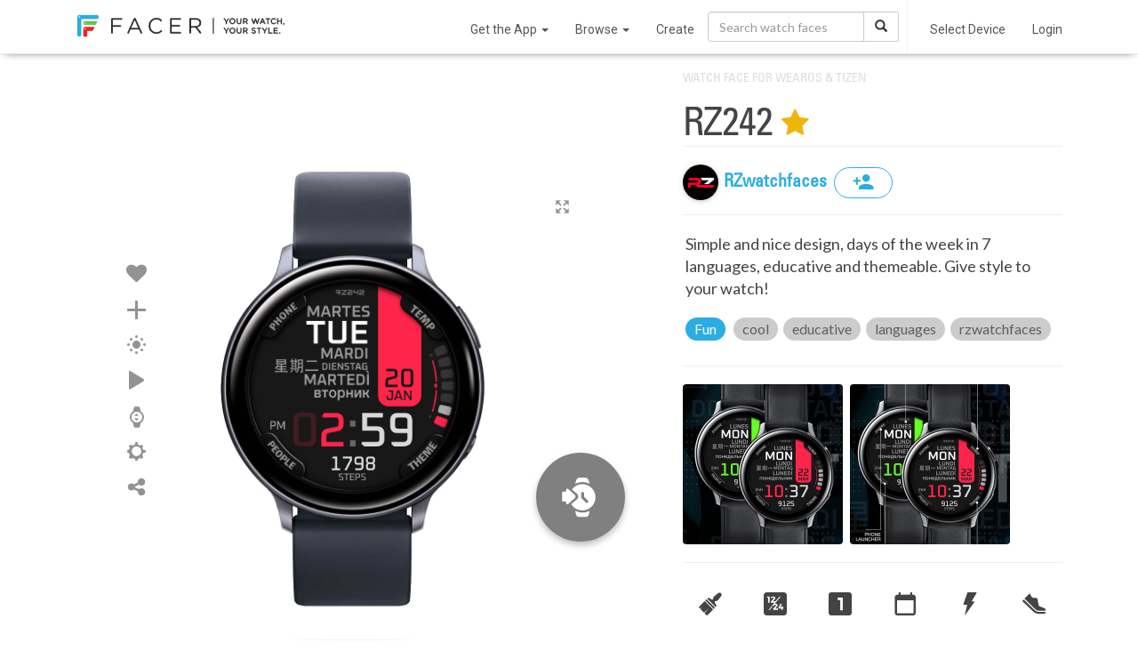

--- FILE ---
content_type: text/html; charset=utf-8
request_url: https://www.google.com/recaptcha/api2/anchor?ar=1&k=6LeY4IEfAAAAAJi2wS3bMhnS5GlPzFjQQlNeILhi&co=aHR0cHM6Ly93d3cuZmFjZXIuaW86NDQz&hl=en&v=PoyoqOPhxBO7pBk68S4YbpHZ&size=invisible&anchor-ms=20000&execute-ms=30000&cb=n9zs1htgljp1
body_size: 48485
content:
<!DOCTYPE HTML><html dir="ltr" lang="en"><head><meta http-equiv="Content-Type" content="text/html; charset=UTF-8">
<meta http-equiv="X-UA-Compatible" content="IE=edge">
<title>reCAPTCHA</title>
<style type="text/css">
/* cyrillic-ext */
@font-face {
  font-family: 'Roboto';
  font-style: normal;
  font-weight: 400;
  font-stretch: 100%;
  src: url(//fonts.gstatic.com/s/roboto/v48/KFO7CnqEu92Fr1ME7kSn66aGLdTylUAMa3GUBHMdazTgWw.woff2) format('woff2');
  unicode-range: U+0460-052F, U+1C80-1C8A, U+20B4, U+2DE0-2DFF, U+A640-A69F, U+FE2E-FE2F;
}
/* cyrillic */
@font-face {
  font-family: 'Roboto';
  font-style: normal;
  font-weight: 400;
  font-stretch: 100%;
  src: url(//fonts.gstatic.com/s/roboto/v48/KFO7CnqEu92Fr1ME7kSn66aGLdTylUAMa3iUBHMdazTgWw.woff2) format('woff2');
  unicode-range: U+0301, U+0400-045F, U+0490-0491, U+04B0-04B1, U+2116;
}
/* greek-ext */
@font-face {
  font-family: 'Roboto';
  font-style: normal;
  font-weight: 400;
  font-stretch: 100%;
  src: url(//fonts.gstatic.com/s/roboto/v48/KFO7CnqEu92Fr1ME7kSn66aGLdTylUAMa3CUBHMdazTgWw.woff2) format('woff2');
  unicode-range: U+1F00-1FFF;
}
/* greek */
@font-face {
  font-family: 'Roboto';
  font-style: normal;
  font-weight: 400;
  font-stretch: 100%;
  src: url(//fonts.gstatic.com/s/roboto/v48/KFO7CnqEu92Fr1ME7kSn66aGLdTylUAMa3-UBHMdazTgWw.woff2) format('woff2');
  unicode-range: U+0370-0377, U+037A-037F, U+0384-038A, U+038C, U+038E-03A1, U+03A3-03FF;
}
/* math */
@font-face {
  font-family: 'Roboto';
  font-style: normal;
  font-weight: 400;
  font-stretch: 100%;
  src: url(//fonts.gstatic.com/s/roboto/v48/KFO7CnqEu92Fr1ME7kSn66aGLdTylUAMawCUBHMdazTgWw.woff2) format('woff2');
  unicode-range: U+0302-0303, U+0305, U+0307-0308, U+0310, U+0312, U+0315, U+031A, U+0326-0327, U+032C, U+032F-0330, U+0332-0333, U+0338, U+033A, U+0346, U+034D, U+0391-03A1, U+03A3-03A9, U+03B1-03C9, U+03D1, U+03D5-03D6, U+03F0-03F1, U+03F4-03F5, U+2016-2017, U+2034-2038, U+203C, U+2040, U+2043, U+2047, U+2050, U+2057, U+205F, U+2070-2071, U+2074-208E, U+2090-209C, U+20D0-20DC, U+20E1, U+20E5-20EF, U+2100-2112, U+2114-2115, U+2117-2121, U+2123-214F, U+2190, U+2192, U+2194-21AE, U+21B0-21E5, U+21F1-21F2, U+21F4-2211, U+2213-2214, U+2216-22FF, U+2308-230B, U+2310, U+2319, U+231C-2321, U+2336-237A, U+237C, U+2395, U+239B-23B7, U+23D0, U+23DC-23E1, U+2474-2475, U+25AF, U+25B3, U+25B7, U+25BD, U+25C1, U+25CA, U+25CC, U+25FB, U+266D-266F, U+27C0-27FF, U+2900-2AFF, U+2B0E-2B11, U+2B30-2B4C, U+2BFE, U+3030, U+FF5B, U+FF5D, U+1D400-1D7FF, U+1EE00-1EEFF;
}
/* symbols */
@font-face {
  font-family: 'Roboto';
  font-style: normal;
  font-weight: 400;
  font-stretch: 100%;
  src: url(//fonts.gstatic.com/s/roboto/v48/KFO7CnqEu92Fr1ME7kSn66aGLdTylUAMaxKUBHMdazTgWw.woff2) format('woff2');
  unicode-range: U+0001-000C, U+000E-001F, U+007F-009F, U+20DD-20E0, U+20E2-20E4, U+2150-218F, U+2190, U+2192, U+2194-2199, U+21AF, U+21E6-21F0, U+21F3, U+2218-2219, U+2299, U+22C4-22C6, U+2300-243F, U+2440-244A, U+2460-24FF, U+25A0-27BF, U+2800-28FF, U+2921-2922, U+2981, U+29BF, U+29EB, U+2B00-2BFF, U+4DC0-4DFF, U+FFF9-FFFB, U+10140-1018E, U+10190-1019C, U+101A0, U+101D0-101FD, U+102E0-102FB, U+10E60-10E7E, U+1D2C0-1D2D3, U+1D2E0-1D37F, U+1F000-1F0FF, U+1F100-1F1AD, U+1F1E6-1F1FF, U+1F30D-1F30F, U+1F315, U+1F31C, U+1F31E, U+1F320-1F32C, U+1F336, U+1F378, U+1F37D, U+1F382, U+1F393-1F39F, U+1F3A7-1F3A8, U+1F3AC-1F3AF, U+1F3C2, U+1F3C4-1F3C6, U+1F3CA-1F3CE, U+1F3D4-1F3E0, U+1F3ED, U+1F3F1-1F3F3, U+1F3F5-1F3F7, U+1F408, U+1F415, U+1F41F, U+1F426, U+1F43F, U+1F441-1F442, U+1F444, U+1F446-1F449, U+1F44C-1F44E, U+1F453, U+1F46A, U+1F47D, U+1F4A3, U+1F4B0, U+1F4B3, U+1F4B9, U+1F4BB, U+1F4BF, U+1F4C8-1F4CB, U+1F4D6, U+1F4DA, U+1F4DF, U+1F4E3-1F4E6, U+1F4EA-1F4ED, U+1F4F7, U+1F4F9-1F4FB, U+1F4FD-1F4FE, U+1F503, U+1F507-1F50B, U+1F50D, U+1F512-1F513, U+1F53E-1F54A, U+1F54F-1F5FA, U+1F610, U+1F650-1F67F, U+1F687, U+1F68D, U+1F691, U+1F694, U+1F698, U+1F6AD, U+1F6B2, U+1F6B9-1F6BA, U+1F6BC, U+1F6C6-1F6CF, U+1F6D3-1F6D7, U+1F6E0-1F6EA, U+1F6F0-1F6F3, U+1F6F7-1F6FC, U+1F700-1F7FF, U+1F800-1F80B, U+1F810-1F847, U+1F850-1F859, U+1F860-1F887, U+1F890-1F8AD, U+1F8B0-1F8BB, U+1F8C0-1F8C1, U+1F900-1F90B, U+1F93B, U+1F946, U+1F984, U+1F996, U+1F9E9, U+1FA00-1FA6F, U+1FA70-1FA7C, U+1FA80-1FA89, U+1FA8F-1FAC6, U+1FACE-1FADC, U+1FADF-1FAE9, U+1FAF0-1FAF8, U+1FB00-1FBFF;
}
/* vietnamese */
@font-face {
  font-family: 'Roboto';
  font-style: normal;
  font-weight: 400;
  font-stretch: 100%;
  src: url(//fonts.gstatic.com/s/roboto/v48/KFO7CnqEu92Fr1ME7kSn66aGLdTylUAMa3OUBHMdazTgWw.woff2) format('woff2');
  unicode-range: U+0102-0103, U+0110-0111, U+0128-0129, U+0168-0169, U+01A0-01A1, U+01AF-01B0, U+0300-0301, U+0303-0304, U+0308-0309, U+0323, U+0329, U+1EA0-1EF9, U+20AB;
}
/* latin-ext */
@font-face {
  font-family: 'Roboto';
  font-style: normal;
  font-weight: 400;
  font-stretch: 100%;
  src: url(//fonts.gstatic.com/s/roboto/v48/KFO7CnqEu92Fr1ME7kSn66aGLdTylUAMa3KUBHMdazTgWw.woff2) format('woff2');
  unicode-range: U+0100-02BA, U+02BD-02C5, U+02C7-02CC, U+02CE-02D7, U+02DD-02FF, U+0304, U+0308, U+0329, U+1D00-1DBF, U+1E00-1E9F, U+1EF2-1EFF, U+2020, U+20A0-20AB, U+20AD-20C0, U+2113, U+2C60-2C7F, U+A720-A7FF;
}
/* latin */
@font-face {
  font-family: 'Roboto';
  font-style: normal;
  font-weight: 400;
  font-stretch: 100%;
  src: url(//fonts.gstatic.com/s/roboto/v48/KFO7CnqEu92Fr1ME7kSn66aGLdTylUAMa3yUBHMdazQ.woff2) format('woff2');
  unicode-range: U+0000-00FF, U+0131, U+0152-0153, U+02BB-02BC, U+02C6, U+02DA, U+02DC, U+0304, U+0308, U+0329, U+2000-206F, U+20AC, U+2122, U+2191, U+2193, U+2212, U+2215, U+FEFF, U+FFFD;
}
/* cyrillic-ext */
@font-face {
  font-family: 'Roboto';
  font-style: normal;
  font-weight: 500;
  font-stretch: 100%;
  src: url(//fonts.gstatic.com/s/roboto/v48/KFO7CnqEu92Fr1ME7kSn66aGLdTylUAMa3GUBHMdazTgWw.woff2) format('woff2');
  unicode-range: U+0460-052F, U+1C80-1C8A, U+20B4, U+2DE0-2DFF, U+A640-A69F, U+FE2E-FE2F;
}
/* cyrillic */
@font-face {
  font-family: 'Roboto';
  font-style: normal;
  font-weight: 500;
  font-stretch: 100%;
  src: url(//fonts.gstatic.com/s/roboto/v48/KFO7CnqEu92Fr1ME7kSn66aGLdTylUAMa3iUBHMdazTgWw.woff2) format('woff2');
  unicode-range: U+0301, U+0400-045F, U+0490-0491, U+04B0-04B1, U+2116;
}
/* greek-ext */
@font-face {
  font-family: 'Roboto';
  font-style: normal;
  font-weight: 500;
  font-stretch: 100%;
  src: url(//fonts.gstatic.com/s/roboto/v48/KFO7CnqEu92Fr1ME7kSn66aGLdTylUAMa3CUBHMdazTgWw.woff2) format('woff2');
  unicode-range: U+1F00-1FFF;
}
/* greek */
@font-face {
  font-family: 'Roboto';
  font-style: normal;
  font-weight: 500;
  font-stretch: 100%;
  src: url(//fonts.gstatic.com/s/roboto/v48/KFO7CnqEu92Fr1ME7kSn66aGLdTylUAMa3-UBHMdazTgWw.woff2) format('woff2');
  unicode-range: U+0370-0377, U+037A-037F, U+0384-038A, U+038C, U+038E-03A1, U+03A3-03FF;
}
/* math */
@font-face {
  font-family: 'Roboto';
  font-style: normal;
  font-weight: 500;
  font-stretch: 100%;
  src: url(//fonts.gstatic.com/s/roboto/v48/KFO7CnqEu92Fr1ME7kSn66aGLdTylUAMawCUBHMdazTgWw.woff2) format('woff2');
  unicode-range: U+0302-0303, U+0305, U+0307-0308, U+0310, U+0312, U+0315, U+031A, U+0326-0327, U+032C, U+032F-0330, U+0332-0333, U+0338, U+033A, U+0346, U+034D, U+0391-03A1, U+03A3-03A9, U+03B1-03C9, U+03D1, U+03D5-03D6, U+03F0-03F1, U+03F4-03F5, U+2016-2017, U+2034-2038, U+203C, U+2040, U+2043, U+2047, U+2050, U+2057, U+205F, U+2070-2071, U+2074-208E, U+2090-209C, U+20D0-20DC, U+20E1, U+20E5-20EF, U+2100-2112, U+2114-2115, U+2117-2121, U+2123-214F, U+2190, U+2192, U+2194-21AE, U+21B0-21E5, U+21F1-21F2, U+21F4-2211, U+2213-2214, U+2216-22FF, U+2308-230B, U+2310, U+2319, U+231C-2321, U+2336-237A, U+237C, U+2395, U+239B-23B7, U+23D0, U+23DC-23E1, U+2474-2475, U+25AF, U+25B3, U+25B7, U+25BD, U+25C1, U+25CA, U+25CC, U+25FB, U+266D-266F, U+27C0-27FF, U+2900-2AFF, U+2B0E-2B11, U+2B30-2B4C, U+2BFE, U+3030, U+FF5B, U+FF5D, U+1D400-1D7FF, U+1EE00-1EEFF;
}
/* symbols */
@font-face {
  font-family: 'Roboto';
  font-style: normal;
  font-weight: 500;
  font-stretch: 100%;
  src: url(//fonts.gstatic.com/s/roboto/v48/KFO7CnqEu92Fr1ME7kSn66aGLdTylUAMaxKUBHMdazTgWw.woff2) format('woff2');
  unicode-range: U+0001-000C, U+000E-001F, U+007F-009F, U+20DD-20E0, U+20E2-20E4, U+2150-218F, U+2190, U+2192, U+2194-2199, U+21AF, U+21E6-21F0, U+21F3, U+2218-2219, U+2299, U+22C4-22C6, U+2300-243F, U+2440-244A, U+2460-24FF, U+25A0-27BF, U+2800-28FF, U+2921-2922, U+2981, U+29BF, U+29EB, U+2B00-2BFF, U+4DC0-4DFF, U+FFF9-FFFB, U+10140-1018E, U+10190-1019C, U+101A0, U+101D0-101FD, U+102E0-102FB, U+10E60-10E7E, U+1D2C0-1D2D3, U+1D2E0-1D37F, U+1F000-1F0FF, U+1F100-1F1AD, U+1F1E6-1F1FF, U+1F30D-1F30F, U+1F315, U+1F31C, U+1F31E, U+1F320-1F32C, U+1F336, U+1F378, U+1F37D, U+1F382, U+1F393-1F39F, U+1F3A7-1F3A8, U+1F3AC-1F3AF, U+1F3C2, U+1F3C4-1F3C6, U+1F3CA-1F3CE, U+1F3D4-1F3E0, U+1F3ED, U+1F3F1-1F3F3, U+1F3F5-1F3F7, U+1F408, U+1F415, U+1F41F, U+1F426, U+1F43F, U+1F441-1F442, U+1F444, U+1F446-1F449, U+1F44C-1F44E, U+1F453, U+1F46A, U+1F47D, U+1F4A3, U+1F4B0, U+1F4B3, U+1F4B9, U+1F4BB, U+1F4BF, U+1F4C8-1F4CB, U+1F4D6, U+1F4DA, U+1F4DF, U+1F4E3-1F4E6, U+1F4EA-1F4ED, U+1F4F7, U+1F4F9-1F4FB, U+1F4FD-1F4FE, U+1F503, U+1F507-1F50B, U+1F50D, U+1F512-1F513, U+1F53E-1F54A, U+1F54F-1F5FA, U+1F610, U+1F650-1F67F, U+1F687, U+1F68D, U+1F691, U+1F694, U+1F698, U+1F6AD, U+1F6B2, U+1F6B9-1F6BA, U+1F6BC, U+1F6C6-1F6CF, U+1F6D3-1F6D7, U+1F6E0-1F6EA, U+1F6F0-1F6F3, U+1F6F7-1F6FC, U+1F700-1F7FF, U+1F800-1F80B, U+1F810-1F847, U+1F850-1F859, U+1F860-1F887, U+1F890-1F8AD, U+1F8B0-1F8BB, U+1F8C0-1F8C1, U+1F900-1F90B, U+1F93B, U+1F946, U+1F984, U+1F996, U+1F9E9, U+1FA00-1FA6F, U+1FA70-1FA7C, U+1FA80-1FA89, U+1FA8F-1FAC6, U+1FACE-1FADC, U+1FADF-1FAE9, U+1FAF0-1FAF8, U+1FB00-1FBFF;
}
/* vietnamese */
@font-face {
  font-family: 'Roboto';
  font-style: normal;
  font-weight: 500;
  font-stretch: 100%;
  src: url(//fonts.gstatic.com/s/roboto/v48/KFO7CnqEu92Fr1ME7kSn66aGLdTylUAMa3OUBHMdazTgWw.woff2) format('woff2');
  unicode-range: U+0102-0103, U+0110-0111, U+0128-0129, U+0168-0169, U+01A0-01A1, U+01AF-01B0, U+0300-0301, U+0303-0304, U+0308-0309, U+0323, U+0329, U+1EA0-1EF9, U+20AB;
}
/* latin-ext */
@font-face {
  font-family: 'Roboto';
  font-style: normal;
  font-weight: 500;
  font-stretch: 100%;
  src: url(//fonts.gstatic.com/s/roboto/v48/KFO7CnqEu92Fr1ME7kSn66aGLdTylUAMa3KUBHMdazTgWw.woff2) format('woff2');
  unicode-range: U+0100-02BA, U+02BD-02C5, U+02C7-02CC, U+02CE-02D7, U+02DD-02FF, U+0304, U+0308, U+0329, U+1D00-1DBF, U+1E00-1E9F, U+1EF2-1EFF, U+2020, U+20A0-20AB, U+20AD-20C0, U+2113, U+2C60-2C7F, U+A720-A7FF;
}
/* latin */
@font-face {
  font-family: 'Roboto';
  font-style: normal;
  font-weight: 500;
  font-stretch: 100%;
  src: url(//fonts.gstatic.com/s/roboto/v48/KFO7CnqEu92Fr1ME7kSn66aGLdTylUAMa3yUBHMdazQ.woff2) format('woff2');
  unicode-range: U+0000-00FF, U+0131, U+0152-0153, U+02BB-02BC, U+02C6, U+02DA, U+02DC, U+0304, U+0308, U+0329, U+2000-206F, U+20AC, U+2122, U+2191, U+2193, U+2212, U+2215, U+FEFF, U+FFFD;
}
/* cyrillic-ext */
@font-face {
  font-family: 'Roboto';
  font-style: normal;
  font-weight: 900;
  font-stretch: 100%;
  src: url(//fonts.gstatic.com/s/roboto/v48/KFO7CnqEu92Fr1ME7kSn66aGLdTylUAMa3GUBHMdazTgWw.woff2) format('woff2');
  unicode-range: U+0460-052F, U+1C80-1C8A, U+20B4, U+2DE0-2DFF, U+A640-A69F, U+FE2E-FE2F;
}
/* cyrillic */
@font-face {
  font-family: 'Roboto';
  font-style: normal;
  font-weight: 900;
  font-stretch: 100%;
  src: url(//fonts.gstatic.com/s/roboto/v48/KFO7CnqEu92Fr1ME7kSn66aGLdTylUAMa3iUBHMdazTgWw.woff2) format('woff2');
  unicode-range: U+0301, U+0400-045F, U+0490-0491, U+04B0-04B1, U+2116;
}
/* greek-ext */
@font-face {
  font-family: 'Roboto';
  font-style: normal;
  font-weight: 900;
  font-stretch: 100%;
  src: url(//fonts.gstatic.com/s/roboto/v48/KFO7CnqEu92Fr1ME7kSn66aGLdTylUAMa3CUBHMdazTgWw.woff2) format('woff2');
  unicode-range: U+1F00-1FFF;
}
/* greek */
@font-face {
  font-family: 'Roboto';
  font-style: normal;
  font-weight: 900;
  font-stretch: 100%;
  src: url(//fonts.gstatic.com/s/roboto/v48/KFO7CnqEu92Fr1ME7kSn66aGLdTylUAMa3-UBHMdazTgWw.woff2) format('woff2');
  unicode-range: U+0370-0377, U+037A-037F, U+0384-038A, U+038C, U+038E-03A1, U+03A3-03FF;
}
/* math */
@font-face {
  font-family: 'Roboto';
  font-style: normal;
  font-weight: 900;
  font-stretch: 100%;
  src: url(//fonts.gstatic.com/s/roboto/v48/KFO7CnqEu92Fr1ME7kSn66aGLdTylUAMawCUBHMdazTgWw.woff2) format('woff2');
  unicode-range: U+0302-0303, U+0305, U+0307-0308, U+0310, U+0312, U+0315, U+031A, U+0326-0327, U+032C, U+032F-0330, U+0332-0333, U+0338, U+033A, U+0346, U+034D, U+0391-03A1, U+03A3-03A9, U+03B1-03C9, U+03D1, U+03D5-03D6, U+03F0-03F1, U+03F4-03F5, U+2016-2017, U+2034-2038, U+203C, U+2040, U+2043, U+2047, U+2050, U+2057, U+205F, U+2070-2071, U+2074-208E, U+2090-209C, U+20D0-20DC, U+20E1, U+20E5-20EF, U+2100-2112, U+2114-2115, U+2117-2121, U+2123-214F, U+2190, U+2192, U+2194-21AE, U+21B0-21E5, U+21F1-21F2, U+21F4-2211, U+2213-2214, U+2216-22FF, U+2308-230B, U+2310, U+2319, U+231C-2321, U+2336-237A, U+237C, U+2395, U+239B-23B7, U+23D0, U+23DC-23E1, U+2474-2475, U+25AF, U+25B3, U+25B7, U+25BD, U+25C1, U+25CA, U+25CC, U+25FB, U+266D-266F, U+27C0-27FF, U+2900-2AFF, U+2B0E-2B11, U+2B30-2B4C, U+2BFE, U+3030, U+FF5B, U+FF5D, U+1D400-1D7FF, U+1EE00-1EEFF;
}
/* symbols */
@font-face {
  font-family: 'Roboto';
  font-style: normal;
  font-weight: 900;
  font-stretch: 100%;
  src: url(//fonts.gstatic.com/s/roboto/v48/KFO7CnqEu92Fr1ME7kSn66aGLdTylUAMaxKUBHMdazTgWw.woff2) format('woff2');
  unicode-range: U+0001-000C, U+000E-001F, U+007F-009F, U+20DD-20E0, U+20E2-20E4, U+2150-218F, U+2190, U+2192, U+2194-2199, U+21AF, U+21E6-21F0, U+21F3, U+2218-2219, U+2299, U+22C4-22C6, U+2300-243F, U+2440-244A, U+2460-24FF, U+25A0-27BF, U+2800-28FF, U+2921-2922, U+2981, U+29BF, U+29EB, U+2B00-2BFF, U+4DC0-4DFF, U+FFF9-FFFB, U+10140-1018E, U+10190-1019C, U+101A0, U+101D0-101FD, U+102E0-102FB, U+10E60-10E7E, U+1D2C0-1D2D3, U+1D2E0-1D37F, U+1F000-1F0FF, U+1F100-1F1AD, U+1F1E6-1F1FF, U+1F30D-1F30F, U+1F315, U+1F31C, U+1F31E, U+1F320-1F32C, U+1F336, U+1F378, U+1F37D, U+1F382, U+1F393-1F39F, U+1F3A7-1F3A8, U+1F3AC-1F3AF, U+1F3C2, U+1F3C4-1F3C6, U+1F3CA-1F3CE, U+1F3D4-1F3E0, U+1F3ED, U+1F3F1-1F3F3, U+1F3F5-1F3F7, U+1F408, U+1F415, U+1F41F, U+1F426, U+1F43F, U+1F441-1F442, U+1F444, U+1F446-1F449, U+1F44C-1F44E, U+1F453, U+1F46A, U+1F47D, U+1F4A3, U+1F4B0, U+1F4B3, U+1F4B9, U+1F4BB, U+1F4BF, U+1F4C8-1F4CB, U+1F4D6, U+1F4DA, U+1F4DF, U+1F4E3-1F4E6, U+1F4EA-1F4ED, U+1F4F7, U+1F4F9-1F4FB, U+1F4FD-1F4FE, U+1F503, U+1F507-1F50B, U+1F50D, U+1F512-1F513, U+1F53E-1F54A, U+1F54F-1F5FA, U+1F610, U+1F650-1F67F, U+1F687, U+1F68D, U+1F691, U+1F694, U+1F698, U+1F6AD, U+1F6B2, U+1F6B9-1F6BA, U+1F6BC, U+1F6C6-1F6CF, U+1F6D3-1F6D7, U+1F6E0-1F6EA, U+1F6F0-1F6F3, U+1F6F7-1F6FC, U+1F700-1F7FF, U+1F800-1F80B, U+1F810-1F847, U+1F850-1F859, U+1F860-1F887, U+1F890-1F8AD, U+1F8B0-1F8BB, U+1F8C0-1F8C1, U+1F900-1F90B, U+1F93B, U+1F946, U+1F984, U+1F996, U+1F9E9, U+1FA00-1FA6F, U+1FA70-1FA7C, U+1FA80-1FA89, U+1FA8F-1FAC6, U+1FACE-1FADC, U+1FADF-1FAE9, U+1FAF0-1FAF8, U+1FB00-1FBFF;
}
/* vietnamese */
@font-face {
  font-family: 'Roboto';
  font-style: normal;
  font-weight: 900;
  font-stretch: 100%;
  src: url(//fonts.gstatic.com/s/roboto/v48/KFO7CnqEu92Fr1ME7kSn66aGLdTylUAMa3OUBHMdazTgWw.woff2) format('woff2');
  unicode-range: U+0102-0103, U+0110-0111, U+0128-0129, U+0168-0169, U+01A0-01A1, U+01AF-01B0, U+0300-0301, U+0303-0304, U+0308-0309, U+0323, U+0329, U+1EA0-1EF9, U+20AB;
}
/* latin-ext */
@font-face {
  font-family: 'Roboto';
  font-style: normal;
  font-weight: 900;
  font-stretch: 100%;
  src: url(//fonts.gstatic.com/s/roboto/v48/KFO7CnqEu92Fr1ME7kSn66aGLdTylUAMa3KUBHMdazTgWw.woff2) format('woff2');
  unicode-range: U+0100-02BA, U+02BD-02C5, U+02C7-02CC, U+02CE-02D7, U+02DD-02FF, U+0304, U+0308, U+0329, U+1D00-1DBF, U+1E00-1E9F, U+1EF2-1EFF, U+2020, U+20A0-20AB, U+20AD-20C0, U+2113, U+2C60-2C7F, U+A720-A7FF;
}
/* latin */
@font-face {
  font-family: 'Roboto';
  font-style: normal;
  font-weight: 900;
  font-stretch: 100%;
  src: url(//fonts.gstatic.com/s/roboto/v48/KFO7CnqEu92Fr1ME7kSn66aGLdTylUAMa3yUBHMdazQ.woff2) format('woff2');
  unicode-range: U+0000-00FF, U+0131, U+0152-0153, U+02BB-02BC, U+02C6, U+02DA, U+02DC, U+0304, U+0308, U+0329, U+2000-206F, U+20AC, U+2122, U+2191, U+2193, U+2212, U+2215, U+FEFF, U+FFFD;
}

</style>
<link rel="stylesheet" type="text/css" href="https://www.gstatic.com/recaptcha/releases/PoyoqOPhxBO7pBk68S4YbpHZ/styles__ltr.css">
<script nonce="Lt5XwgRo400E2RTv1fWBLQ" type="text/javascript">window['__recaptcha_api'] = 'https://www.google.com/recaptcha/api2/';</script>
<script type="text/javascript" src="https://www.gstatic.com/recaptcha/releases/PoyoqOPhxBO7pBk68S4YbpHZ/recaptcha__en.js" nonce="Lt5XwgRo400E2RTv1fWBLQ">
      
    </script></head>
<body><div id="rc-anchor-alert" class="rc-anchor-alert"></div>
<input type="hidden" id="recaptcha-token" value="[base64]">
<script type="text/javascript" nonce="Lt5XwgRo400E2RTv1fWBLQ">
      recaptcha.anchor.Main.init("[\x22ainput\x22,[\x22bgdata\x22,\x22\x22,\[base64]/[base64]/[base64]/[base64]/[base64]/UltsKytdPUU6KEU8MjA0OD9SW2wrK109RT4+NnwxOTI6KChFJjY0NTEyKT09NTUyOTYmJk0rMTxjLmxlbmd0aCYmKGMuY2hhckNvZGVBdChNKzEpJjY0NTEyKT09NTYzMjA/[base64]/[base64]/[base64]/[base64]/[base64]/[base64]/[base64]\x22,\[base64]\x22,\[base64]/DgGcqw7HCvnQnw6jDtydkwrMGw6jCgjzDumhVCcKKwrp/NMOoDsK1HsKVwrgWw4rCrhrCm8OXDEQNETXDgUrCgT5kwo1UV8OjEkhlY8OMwqfCmm59wop2wrfCvTtQw7TDllILchbCjMOJwowKXcOGw47CjcO6wqhfE2/[base64]/ChjtAOknDssKMwpLDkXbDosOVLBnDk8OCJW5Rw4V2w77DocKcZ1LCssOnODseUcKvFRPDkCfDqMO0H0TCti06N8KBwr3CiMKeZMOSw4/CvxZTwrNQwrd3HR7CssO5I8KIwotNMGpeLztpIsKdCC5pTC/DjBNJEh9FwpTCvRDCpsKAw5zDosOaw44NKA/ClsKSw64pWjPDqMOdQhlUwp4YdEJvKsO5w7HDtcKXw5Frw6czTRnCskBcFsK4w7NUWsKsw6QQwqRLcMKewowXDQ8dw7t+ZsKuw7B6wp/Cl8KsPF7CtsKeWisCw50iw61KSTPCvMOqIEPDuQ4WCDwJUhIYwrxsWjTDjhPDqcKhLjh3BMKMLMKSwrVBWhbDgFbCkGI/w5I/UHLDvcOvwoTDrhTDv8OKccObw709GjNFKh3DnxdCwrfDlMOEGzfDssKlLARAPcOAw7HDicKIw6/[base64]/Ch1MxEiBvw65mM8Ksw7YyJcOzw5XDrX7Csns4wqjDv2hzw5pEDSZhw6bClcOSATjDi8K5PMOLVsKbT8Ovw5jCiV/DusKZL8KwLmPDjhTCtMOSw5bCnzh2eMO9wqxOEW5mbkvCnkAdasKmwr0Jwq8uSXbCoFrDonIlwp9hw4TDmcKTwoLDksOCfRRkwqIvTsKsNX05MyvCsDVfZAB5woMzYnEQQ1JIVW5+MgdGw540M3fClcO8WsK3wrHDmx/DvMObTMK6d0I8wp/DqcKvdC1ewpUYUcK3w5fCijbDkMKkWy3ChsKww7nDisOZw7AWwqLCqsO+TXATw4rCvmvCmlTDukQmcBEDYCgYwobCmcOAwogew7DCncK4PHvDnMKCWSPCg2bDsAbDiwhqw48fw4DClRZNw6rCowR4YXTCh3YJSlTDgCkXw5bCgcOhKMO/wqPCmcKCGsKcDMKUw7pQw619wqrCr2PCiQtBw5XCoSdhw6vCggrDnMK1D8O1Tip2A8K7fyBdwrnCr8O3w6BcQcOxV2LCig7DkxrCmMOVOxtSb8OTwpTClg/CkMKnwrDDv093SW3CrMOZw7XCs8OTwp/CoB1swpTDisO9wodRw7slw6oQAk0Nwp3Dl8KpHzHDpsKhRGPCkELDosOAZEhTwptewo9ew4Rmw5nDuQUQwpgqD8O3w4gWwqfDkkNWeMOMwqDDj8K7IcOjVFpoaVwfdmrCs8OrXcOTDsKuwqA0YsOvWsOsa8K/TsK+worCkFDDsj1jGx/[base64]/Di8KVDQsjw77CglTCrgnDiMKVSTU8wpTCiUEww6rCjwV9fGDDmMOzwr84wqTCpsOowpwKwq4ULMOGw7DCrGDCosK4wrrCqsO/wpNVw60nIQfDsDxLwq09w7VDCSLCmQYML8OeYi8fYw7DisKNwpbCmnHCmMOEw5ViNsKSFMK8wrgfw5vDlMKkR8Ktw50+w6Y0w7ZrXlTDoT9Ewr4Sw786wqrDucKiLsK/wqzDsgR+w50ZWMKhWk3CgE5Awr4Te15Iw57Dt0VeUcO6bsOZJMKBN8KnUkHCkDLDisOjJ8KqJ1bCjS3DoMOqE8OBw6UJfcKkW8OOw5/CqsOxw40IdcOiw7rDkwnCmMK4w7rDn8K1YhQ8MADDt23DoDQVDsKEBwvDnMKuw7UJFCwrwqLCjMKJUB/CvFN9w6XCrRNHV8OjXsOuw7Vgwq56ZQ4XwqnCoArChMKEWlMLY0cTI2DCrMOGVT3ChzTChEdjHsOww4/CnMK3BRt/wrMQwqLCsi0xZh/CoxcVw5xkwr14VkUUH8OLwoHCmsK5wp1Vw7rDisKQAnvCp8O/wroZwprCjUHCgMODBDrCvsKpw6F+w6EDwrLCkMKzwo9fw47CkEfDqsOLw5hhOjbCtcKVbU7DrkE/[base64]/w4MEwrFGw4IhGm7Cv8OwFcKBCsORfnrDhx3DiMKgw5XDrXZNwpZTw7fDucOkwrRawoDCusKqd8KAc8KKIcKNYlnDv3tpw5XCqWRVZw/CtcOxBGpdOcOhKcKtw6owa17Du8KXD8OUWRzDiQbCqcKQw5fCu34jwqIhwp5Fw7rDpjDCosK6Ig0owoIpwr3DicK2w7bCi8OAwpJuwrPDkMKpw5fDg8Kkwp/CvBHCr1wfOCoTwqTDn8KBw51NTkc4YEXDih0UYsOvw4I8w5TDh8KBw6nDuMOZw6scw5IHN8O6wog6w7FuC8ORwrrCiVfCl8O4w5fDiMONOsOSdsOdwrceJ8OFcsOlX3fCqcKUw6XDvhzCssKMwoE5woLCosKJwqzCoG1Swo/DjMOGXsO6fcOtY8OyTMO/wqt5woXCn8O6w63CiMOsw7zCnsOLR8Klw7Yjw640MsKRw7MzwqzDmwUNZ3AOw7RVwrUvPx9QHsOywoTCg8O+w5HCvQPDkQolK8Oef8OlTsOuw6vCt8OdTzXDnGxRPW/DvMOwN8OrKWYJWMOtFRLDu8OfC8KywprCrcOxEsOdw43Dt2zDkyvCtBvCi8OSw4zCiMKbPmpOInRIATfCmsOCwqXCpMKhwo7DjsO/T8KcPDFaI3Buwpw7ScOzDwXCqcKxwpsww43CuGIdwpPCi8O1wojClgfDrcOmwqnDicOfwrkKwqtpNMKnwrLDvMK7McOPL8OrwpPCnsKnOXXChD7DuAPCkMOLw6lbImNGHcOHwoI0asK2wq/DmcOLRG3CpsOeF8O1w7nClMKAacO9MQgeACPDksO2acKdSXpRw53Cvy84FMOVHlZRwo3Cg8KPUGfCg8Ouw4wvA8OOScOPwqRewq0/[base64]/Dq8OxYsKXPMK/wrXCksKjwrzDvzRHw73CrMKrSsOjWcKxZsKsIWLCpHjDrMOWD8OcISAlwq5BwqjCr2TDlUEzAMKSOGHCrVIsw6AYFVzDqw3Cq03Ck0PDlcOMw6jDq8ODworCuAzDgG/DhMOhwoJ2HsKsw7EZw63Cv014wo56BCrDmHjDgcKTwqsJE2HCsgHDgMKZQ2TDvU1aC3w5woUkTcKWw7/CjsOWecKiMTJcfSwgwpxSw5bCoMO+OnpmQcKqw4c8w7RCblsNCVXDlsKISAYRbB3Dm8Oqw4LDkV7CmMO+KxpJWj/Do8OocR7CoMO3w47DiRXDri8ebcKJw4hpw6LDuT9iwoLDvVcrBcKgw5JZw4F6w7A5OcKSY8KMKsK0fsKewp5bw6EIwpQfAsKnGMO4V8OXw6rDjcOzwoTDthF/w5vDnH8tOcOWX8K1T8KsdMK2ACQrSsOHw7rDtsOjwp/CtcODbVxkWcKieFF1wpDDtsO2wq3CqMOmJcOzEBtOFlUhd3sBdcOEVsK/wr/CsMKwwoIZw5LCtMODw5teYsORXMOaXsORwpIKw47CiMK1woLDscK/wpoHYxDCvVbCm8KCcmnCo8Omw4zDo2PCvFPDgsKYw55/P8O5D8O0w7PDnnXDihpPwqnDo8K9d8OUw4vDuMOSw5p5BcOyw47DtcOLKMKqwoMOa8KNUlvDjMKnw4XCgDkBw57Di8KNYE7DlHvDvcKRw55rw5wgN8KOw5ddI8OYUS7CrMO7MT7CtlnDpQJ4b8OBcELDjFLDtW/[base64]/DtR3DuwNKw5YZX0LCjMOIw5DDtMKwwqgLcygiw4Z1wrTDiMO8w5YCwr0uwqbCumoAw71Uw41Ww70uw65jwr/[base64]/woVGbCUEwpXDsGjCnjxVS8OdfMO7wrjCn8Oaw4Ucwq/ChcKfw7sZVW9jPC1Owp1Bw4PCnMOhQsKSWyvCucKOwoXDsMOHLMOdccORGMKgWMKuYgfDlBvCvBHDvl/CncOFEzXDkRTDu8Knw5QgwrDDtxU0wonDi8OEe8KrOVgNcHwnw4pHYMKawqbDk3NcI8Kjwporw7wEMnXCl39FbiYVBjLCjV1XOQ3DoSXChQVNw4HDjktkw5fCt8KNXHVUwo3ClMK3w4cTw5hAw6UyfsOCwr/[base64]/Dr0XDmMO0w73DklzDiVPDjkDCnMOzw5czw6Q6IhlNDMK/w5TCuiPCvsKPwp7Chzx4J2dldTvDnVB+w6LDlTJIwpFIFljCi8Oyw7jChsO4C0HDuwvCvsOXTcOrMWF3wpTCs8Ozw5rCunocAMKkBsKHw4bCuE7Cp2bDo3PClGHCjBNDU8KjFWElChhgw4lbWcOowrQ8R8KAMA4oSTHDmwbCosOhch/CmFcHF8KzdmnCsMOddk3DicOJEsOaDCN9w5nDuMOvJijCgMOvLFvCjGRmwrhTw7gwwpEAw5twwrQpXC/DmH/DuMKQHwEsMRLClMKXwrMqGwfCs8ODSB/CtRHDtcKsNsKbDcKvH8OLw4NSwqXCrWLDnE/[base64]/A8KmVsOlw4BdLnDCtsKJw4bDjxzClMOjTgQQNDbDu8K0wqspw6V0wqTCrHpRZcKjEcKgRVzCnlM2wqzDvsOxwr8rwpViUMKZw4xrw5Qlwp0DYsKyw7DDlsKCCMOoKUrCiS5BwpnCqzbDlMK4w6Q5H8K9w6DCs14rOwfDnxRYThPDi0I2w7zCl8O0wq9HZBtJG8O6wr/DmcKUbMKYw6hvwoQoT8OxwoQJasK6Kl8ib0wBwovCl8O7wqzCtcOxahlywpkbasOKaUrDljDCsMKSwo9XE3IZw4h7w7hnMMOBEcO8w7E5Wnx9eRvClsOOBsOoX8K3CsOUw785wr4lwoXDicK4w7YQejTCicK6w7ksDm7Dj8Orw6jCmsOVw616wrpMQw/[base64]/wpzCncKGwpxNwoRFF8KLOcOJYsODw452wqHDiTbCncOXMhPCmkDCosKRRhXCgsOuRMO2w7PCpsOsw6wPwoJDfFrCp8O5NgEswpLCmSbCm3LDrFc5OT9xwpbCpVEaEj/DkmrCksKZezN3w4BDPzJlSsK9VcOGF3nCpSLDkcO2w4J8wp8BKk5yw4M8w6TCsz7Csns/[base64]/[base64]/w5bCnX/CoBHDiwNiXMKXwrzCr8Kww4HCqwo/[base64]/CjcKNwp4gw4fCp0XCtBlbW1lpXUrDkUfDicOJRcKUwrzCgMK2wrvDl8OPwqV2DkRIFzIQbFMrWMOcwpbCpw/DjFQnwpl+w4bDgsOuw7EWw6LCucKIdgg7wpgPaMKJbyPDvcOFWMK1fG9pw7fDngfDrsKgUkMqH8OTwo3DpBoPwprDn8O/w5xzw63CuwEjM8KYYMO8NkLDosKXXUV/woJCfsO3X1bDunpRw6M8wq9pwqpZQArCqzfClS7CtSXDmDTCgcODFnh6WCd4wo/CrGMSw5DCvsObw4Y/wqjDiMOBJ28tw6xgwrtyYsKhCn3CgEPDi8OibGtjQkfDqsKPIzrCuH5Aw4ovw4JGPiFoY33CtsKrI3HCu8K7FMKXMMOBw7Vjf8KqDFMzw4LCsmvDiCwow4c9cwNgw4llwqrDonHDryFnVGdyw6fDj8KIw7UtwrMjNMOgwp97wo/[base64]/ZijDnCjCnw7DjsKJwrHCssOkwoNiwro0w67Dm1HCp8OWwobCmVXDhMKEHEAwwrsWw4BnfcKvwqUNXsK+w6rDhBTDliTDhm0qwpBiwqrDjEnDsMKpbsKJwozCv8K4wrZIMiPDpDZwwrlwwqlywoxBw7RRCMO0PxfCjcKLw4/[base64]/[base64]/DtDt0w5FZw6fCtnjCqzzCmcKtwoVCLMOLI8KKAirCm8KTScKWw5lwwoLCnw5qwqopd2fDjDRew5ksHEVfW2/Dt8Krw6TDjcKZfWh3wrjCtwkRRsOvEjFlw4Egw5TClh3Ci0rDhR/CmcONwo5Xw4dZwpXDk8O8V8O1JzLCscKCw7UYw4IYwqRmw4dVwpd3wqR1woc7CW8Ew795OTZJdzrDsn85woHCisKywr3CvMODecKeGcKtw7ZpwqM+fmLCr2UeKnUSw5TDtgsFwr/DkMKzw7pvaCFdw4/CqMKzUWjCqMKfG8OlMyTDq3IgHjHDpcOXd0I6QMKDMEvDg8KXKcKRXS3DqXQ6w4zDnMO/IcOSw43DuVfCmcO3amvDlxR8w7VWw5EYwqRmcsKII3MPFBYEw5wYChbCqMKuf8O+w6bDrMKLwoMLAyHDmhvDhAJpb1bCs8OwL8KgwoNrUsK8FcKuS8K+wr85UGM7LQbDnMOEw5ppwrPCvcK9w5gMw7V9w4EaF8Kww4w2AcK8w489Im7DqQJRLy7ClUDCjgc5wq/CtxXDhMK2wo3ChiEUVsO3UGkLLcOdAMK0w5TDrsO/w5R2wr3Cv8OQV2vDsmBawqTDo2hhO8KSw41HwqjClRnCmlZ5byQfw57DusOGw5VCwqg9w7/DrsKdNgrCscKTwpQ7wqspNsODRwLCsMOkwp/CrMKIwqjDjz9VwqXDsxUlwqc2XhzCksOkKypiUyE8ZsOwSsOhQGV/IsKowqDDuG9Vw68mBmrClkF0w5vChWnDs8K9KyZbw7bCpHhWw6fDugZHU3bDpRbCnjTCqcOTw6LDrcOrbTrDqDjDlcOKLTlDw5vCrlpwwpAQZ8KWMcK/RDdwwoF8IcKrMmZAwq8OwqzCnsKOJMO2IDTCmVHChg7DrmfDnsKIw4XDscODwrNAKMOePApCf0wRHS/CqG3CvzXCmWTDnVI+IMKBQ8KUwq7ChUDDuyfDt8OAXSDDuMO2AcO/[base64]/[base64]/CtMKFw798wrBfO1QDw5fDvMOOS8OibmbCoMOTw53Cr8KUw4nDvsKiwrnCjyjDpcKvwrgCw7/CgsK1OSPCsA9NKcKSwr7Dt8KIwpwowpg+S8Odw58MA8OgYMK5wpbDsAxSwofCnsOWCcKBwo1gWm0Uwq8ww4TCpcKqw7jCsyzCuMKndhLCmMKxwpfDmGtIw5NTw6wxZMKZw50fwqLCqgUuHDRBwo/DhV3CvGQlw4YtwqXDnMKOC8K+wqYww7lxL8OKw659wrYOw6vDpWvCvMKow7RiEBlPw4VQMxzCnF7DlQhpAls6w7RvMDN9wqNifcOJYMKPw7TDrUPDsMK2wr3DscKswq9mciXCi1ZJwqxdYMOcwoHDpXt9NXjCgcKjPcOgIBUhw5/Cq1LCoEpIwqZ7w77Cl8O7VDV7CUNMKMO7WcK8esKxw4XCmcOlwroLwqkNdW/CmsO+CAM0wpvDmMKjYisTRcKSElzCvmxMwpMiMMODw5gowrhlGUpuEToWw6oFC8Kww7DDkQ06Uh/[base64]/wrnDkcKawqDCmgrDgsKPwoIMBsOZwqYpwpvChCvCmRfDr8KpQQbCkgzCrsOJDlPCs8O1w53Clxhhe8OnIwnDiMKwGsOYYsK0wowuwqFtw7rCs8Ogw57DlMKnwq4fw4nCnMOvwrfCtEvDomY1CShLNC1YwpoDP8K7wqBnwr7Ck3kMPmXCjFApw5oYwo5/w4rDsB7CvFwXw4TCimMbwqDDkz7ClTZBwrlXwr1dw48xZzbCn8KOYMOewrTCnMOpwqR1woRiaRgCfDpMVFHCsT00ecOpw5TCowplPSbDszACQMKtw4rDoMKidsOWw4Jyw6wKwrfCojBFw7J/CRFUUwMSG8OGEsOOwoxYwqDCr8KTwoJJA8KCwotaBcOewq4zPQpZwrFGw5nCj8O4aMOuw6/DosK9w4LCkcOpPWMSECzCoSR8dsO9wqDDjBHCjRrCikTCvsOmwqFuCz/DvTfDmMKbYMOIw7scw6wSw5bCi8OpwqI8dRXCg0BEXS8gwqnDmsK0TMOmw4/[base64]/wqLDuW/CuBfDisOpIHnCssOQRVjDm8K9w48IwqLCjjFTwrXCt17DniLDmMOMwqPDkm0mw73DgMKdwqnDv2nCnMKywqfDqMOVasOWEyoKB8OjQBVQEgJ8w5lFw6DCqz/CkVrChcOdKz/CujbCiMOhVcKGwqzCksKqw4ouw5XCu13Csl5sU2s+w6/DghXDisOlwojCr8KLdcO7w7oTOR9OwrAAJ2geJQNREsOQOAzDusKNNTgDwokVw5rDg8KRSMKRbT/[base64]/wqBiVcO1YcKsODF0w6FDw4fDiMKPOzTDlsK9w6LDvyANK8O8SkA2PcOQKhrCjcODe8KOYsKDKlbCtg/CgcKlJXIxTBZVw7YhKg85w7TCgiPDpDvDlyXCtylOJMOgM3d0w4JTwoPDgcKzw5fDpMKTcSERw5LDlC5ww79VRjd+fTnCmzDCnHDCvcO2wrAhw4TDu8KBw6NdHT15ZMOMw6/CuhDDm17CvcOyGcKOwq7CsVrCsMOiBcKvw4JJFAAEIMOnw7MMdkzDlcOPUcKVw5LDkzcoGB3DsxsjwrwZw6rDsRDDmiFdwp/DucKGw6QhwrDCh0gRCsO1VXNEwoBxAcOlXB/CgcOVPi/[base64]/DjzLDm0vChW/CoMOJwqTDsMKEIsO/w4NHIcOfw6c5wpc5Z8OBECXClS8twqLDgcKBw7HDl0PCgUrCvktFLMOKP8K5TSfDkMOawotNw4E/[base64]/wprCj8OSVcOJGl/[base64]/w6HDmMK2U2vDgsOHwpkVwpUEP8KjcMKoZirCp3HCigsmw5VDR2TCocKZw6HDhcOjw6HCt8Ogw4Eqw7JbwoHCpMKzwoTCucOqwpMKwoLCn1HCq2xgw7HDlsKpw6/Cg8ObwoDDh8KVK1zClcKrV10QIsKmKcO/MAfCqsK3wrNrwoHCucKMwrvCig9TYsOUE8O7wpDCvsK/dz3Drh0aw4HDncKmw67Dp8KgwowFw79XwrjDuMOmwrDDgcKjLsKtRyLDv8KRFMKQeEXDmMKZNgHDicKYTzfDhMKbPsOlaMOswp0Fw6sNwoRqwqjCvm3CmcOIXcOiw7vCpwHDoCljEk/[base64]/w4jDm0V9QRwMS8KcPy/CgcOkQcO2wo1PZcOOw5ohw4DDo8OKw60pwo8Kwok3fsKGw4scC1zDiAlGwogaw5/[base64]/DpHTCjMO1woXDtlBnE2zDh8O4MhvDqVFaKxvDrcO6wqrDncO7w7DCvyvCmcOHMUDCr8OMwpJLwq/CpWZxw41dPcK9dMOgwqvDqMKoZltuw7TDgQMjficjPcKfw4p+XMObwqPCpGLDgBZrbMOPBEXCvMO3wonCtsOvwqTDp2BReho1fiZ6OMK/w7ZdYEPDksKZGMKcbjnDnC7CoBLCscOSw4jCohHCqMKRwpfCvsOAM8KUNsOuExLCmXAgMMKzw6jCl8KEwqfDqsK9w7ltwpN5w7TDm8KfZcOJwrTCo2TDucK1PXjCgMO8woI9EDjCjsKcNcOdB8KRw53CocKBbkjCug/[base64]/w7ABdcOrw5vDtXPDt0bDtMKzKwFbQsO5w4DDl8OcGXdnw4PCl8KfwrVXN8OYw4PDpU1Ow5zDow9wwp3DlDEAwp98McKawrQOw6lqcsOhSWrChzhDPcK9wqrCiMKKw5TCkMOvwrpaemzCssOBwqrDgD1GXsOww5BMdcOcw7BNRsO5w4zDugs/w6ZBwpbDigRDXsKTw6/DssO5LcK1wofDuMKgfMOawpfCmgl1fnQfFHDDuMOuw7FCb8OxAyUJw5zDlzXCoE3CpmUvUcK1w68HdsK0wocew73DiMOUJEHDosKifnzChWzCkMOHKMOBw4LCuFEawo7Cn8Ofw7zDsMKTwp/[base64]/VwnDpcO+wrEIFW5cw4LDmXxlwpPDkMKkccO/w7UNwq9Lw6F1wpl/w4bDuU3DpA7Ckz/DrV/DrDB3OsOwCsKNaxjDlyvDixgOCsK4wo7ClsKCw5IbN8OnKMOpwpXCh8KuNGnDksOJwqYXwqVEwprClMOAaHTCpcKNJcOTw4LCuMK9wqQUwrweGwXDj8KZZ3jCjAjCo2IwYkpQZsOPwq/ChGFJOnvDncK+E8O2Z8OVCho8SkgRUQ7CkkTDtcK1w7TCqcKOwrN5w5XChx/CgS/Crh3CocOuw5vCjsOUwpMbwrsFJxF/b3RRw7bDoW/DjS/Cqw7Cr8KUGGRBAXFlw5RcwrMPacOZw7heS1LCtMKVwpXCh8KdacOiScKKwrXClcKlw4fDtD/CjMOiw6nDrcKpCHQ9w43Co8ONw7DDtBJKw4/DgsKjw77ChgY0w4MHf8O0dzLDv8Okw4MqGMO+JwHCuVNkNBl8ecKKw4JhJg3DiljChgV2enVOSjjDpMK/woDDu1fCszpoRV9+w6YIDmkvwovCoMKSwqtsw6t/[base64]/DmsONWsOkwqs/w594wrZZWGbDm2J5ODVjf1TClSnDl8O4wpsIwqTCoMOPR8Kvw7wkw4/DlUHCkBjDjjdpHHBkW8OxPGxEwobCmn5MNMOkw4N5eUbDj2Ntw5EPw7ZHdD/DsAUkw4/[base64]/CrUrDkG0ST8KKw77CmMKqw67Cg8OwwpvCqsOET8K4wqrDk1rDjTTDq8OzV8KuNMKXIQ9ow7DDs2fDscO0HMOIRMKkEA8DQ8OLesOFQCzDrixXbsKXw6nDl8OQw6TCukpZw652w6w5w6J2wpvCoWDDgS8lw5HDhh/Cv8O+JCI7w4Naw6BDwpQMAcKEwq0tEsKbwpfDm8KKVcKlaAtSw6DCicK+ExxrGXbCqMKtw5TDmibDkj/CqMKdPT3DksONw7bCswc+c8KMwowgSX89RcOhwpPDqSPDtVE1wpFNesKoEyFBwovCoMORDVkFWBbDisKTCXTCqS/CgsKTRsOiWUMXwoNPHMKswozCqC1OIMOkH8KBG0/Co8Ofw45sw6/[base64]/[base64]/SMKWwohVRMKtwobDvMOMAUHCssK6w6LClRbDksKSw6/DssKewrgZwoVXS0BHw4zCpRREdcKOw5XClMKyXsODw5rDlsO2woZIUlp2EMK6IsKLwo0CLcOpP8ONA8Kow47DqADChXLDqcKZwojCs8KowphRUcOewo/DlV8iAjzChDwyw6A5wpA/[base64]/wqjDoMO6w57DqGIKw7XCv8KFwooSw7zCrRbCqMOEwonDhMKcw7QWXxzDo2U2K8K9WMKgecORHMOKQsKow5ZuUyPDgMKASsKCdC1hIMKrw4Yww7LChMKGwro/w5/[base64]/CpcKmHsKXwqfCmHzCvU4qEsOxfzXDl8OzwqI+wrXCv1zCk0pSw4FVSHDDlMOACMOQw5nDpA8JRDNTGMKKXsKOcRrCncOrQMOWw6R+ccK/wrxpOMKnwqAHdUnDg8OEwojCtsO5w7h9SCdPw57Dpn01VWTCgCMmwp1Iwr/[base64]/CssKxwrQsVQkBO0s0OcO9K8Oswp93M8KkwrkSwo5lw7bDgAjDlETCl8OwA1J/[base64]/[base64]/CnsKPSn/DqQV8wqnDkcKIwprDkcKTS8ORIF49elVfwpoOw6F4w4oqw5XCn0TCrArDsxBywpzDhg4Bw5dGblJbw7fChz7DsMK7BjBLAU/[base64]/Dgg3DocKoJD7DuUBQw6rCojzClT/DscKvKmLDg3nCocOmYlNYwo0Xw4QRRMO4Z39+w7zCuXfCssKvG2jCkHbCljZWwrfDrFbCo8Oiwp7CvxZSVcO/ecO0w7ctaMO2w7MAccKtwoHCpik7aC8TG1PCsTh7wo0SRQcWeDcUw5Mmw67CsEJ3AcOzNyjDky7CumfDhcK0K8KHw5RXdS4kwolIawh/FcOnczN2w4/CsC4+wpA2ZsOUKRMwUsOvw6PDqcOQwrDDj8OSasOlwq0lWsKVw73Dk8OBwq3DhWkhWCLDrms9wrHDin7DtRpzwpYIEsORwqbDtsOuw7bCl8O0JUbDjj4Rw4zDqcOJB8OAw5szw5zDoG3Dgg3Dg3DDiHFlSsOOag7DmwtBw7bDn1gewr5/w4kaMkDDpsOaJ8Kxc8Ktc8O5Y8KpbMOwempfN8KgeMOgVRgQw7fCnwvCsXbCmyfCmE3DkWtsw5MCB8O4ZVIYwpnDnAh8M0fCrmk9woXDkk3DosK/w7/Cr3w7wpbCqipNw57CqsOQw5PCtcO1GkzCtsKQGgQLwpkOwqdqwqTDq2bDrznDm2cXQsO6wpJQQMKzwqdzdn7DmcOkCihAK8KYw7bDrC/[base64]/CjxbCicOjdXYKwpnCo8KkJ8OIQ1PCusOxw4rDssKcw4PDiE59w514fhh1w6ZFFmcFADnDpcOHIkXCgBbCmEXDoMOFGW/CtcKEKzrCtGjCnll6CcOVw6vCm1HDp3YdRV3CqkXDjsKEwrMVL2QrVMO2cMKKwrPCuMOtYyrDuRzDlcOCH8OHwozDtMKheGbDuUTDmR1YwrHCqsOUMMO0ZxJIXXrCo8KGGsOBNsKBNCrCn8K5FsOudg/DvXjCtMOMH8K/w7VUwo3CkMOKw5vDrRcnLHTDsTcawp/[base64]/ClMKew7bDscOdCMKOw5/[base64]/DmELCgMKNMMKgXcK1wqtJwokow5PDlBPCvXXCoMKLw7d+bVJ2IMKNwqPDkETDscO2OjPDo1U+wpzDusOlwrUZwrfCisOCwrrDqzTDumk3FUzDkhM7F8OUYcOVwqxLSMKwGMKwFVh5wq7CtsOUZkzCicKOwoR8SF/DscKzw7NTwox0CsOjDcKLFhfCuFV+FcKuw6zDhzF+DcOtIsO2wrMFHcK2w6NVEHJSwpceEjvCr8Oww6YcbkzDoW8TARfDpBIWDMObw5LCrAwkw57DvcK8w58CJsKQw6zCqcOCCsOvw5/DvwrDiTYNeMKTwrkPw5tbOMKNw48TfsK+wqLCm194MxrDiCgsZ3d8w6TCgnPCqsKPw4PDp1oIJsKmRV/Dk3TCi1LClw/[base64]/DmsKvw4lwKwRnJghgEUTCmSzCvsOvw6nCrMOZcsKxw4oxajvDixYqYyrCmEhUZMOQC8KDGSrCjHDDvQLCiVfDnETCqMO3FiVow5HDlMKsfGHCt8OQc8O5w4IlwqPDjsONwpHDtcOPw6DDssOkNMOEWD/DksOCS3o9w6bDnQLCssKVVcK+wrZFw5PCjsOAwqZ/wqnCojBKD8O9w7pMKGUsDlUZYGE5XcOSw4VrQwnDukfCqAUlKkDClMOjw7RwSncywrAGQx1aDAVbw4BDw40Sw4wBw6bCsB3DqBLChg/CnGDDqmY6Tyg9cSXCoVBfQcOFwo3Dlz/CtcK1bcKoP8O5w77CtsKEEMKqwr19w5jDvwHCgcK0RSUkLzcRwqgUI14jwp4Xw6ZXJMKnTsOZw7QBOHTCpCjDqHfCosONw6dEWioYwpfDjcK+JcOgIMKXwo3CrMKmS09NNyzCvFrCp8K3HcOiG8KAV0HCksKhYsONesK/EsOdwrLDhQbDoX4PNcOEwqXDkETDsBsYw7TDpMOjw4DDq8KJdwbDhMKnwoIewoHCrsOZw6XCqxzDmMKIw6/[base64]/ChcKkH0nCiWMjwr/Dh8KUw4LDriXDmVAxw6LDrMOAw7wew7fCuMKgT8OMLcOcw4/Cv8OfSgI1Ux/CmMOMNMKywoEVMsOzA1XCvMKiDcK6NEvCl33ClcKBw6XCgEvDkcKdH8OcwqbCkBoLVCnDsyp1wprDssKMOMOwFMKqQ8K2w4LDlSDCqsOdworCtMK/[base64]/[base64]/[base64]/[base64]/CtsOfwqXCpMOQGcKOwp0cOMOaSsKFKsOhAXQ0wo3Cq8KmPsKTUjVlDsOdNDXDocOhw6o9dhjDi0vCvzrCvsOHw7XDuAPDuA7CncOQwqkJw6pGw78RwrjCosKvwofChTIfw5JSfTfDqcKrwoVNfUYYPkdGUUfDlMKGVQg0MxloQMO3MsKWK8KPbjfCjsOSNxLDpsK/PMKBw67Dvx97ITIAw6INQMO9wpbCkGpMNMKITj3DqsOAwqtxw5kbBMKECTzDokXCu2QRw4sdw7jDncOLw7PCgXQwCnpKA8OKGsOleMOzw7zDv3pFwrnCgsKsfzVgJsONTMOIw4XDucOgGTHDk8K0w6Jmw7Z/TQnDqsKuX1zCu2R9wp3CgsKmf8O6wpjDglIPw4XDtsKYCsOiM8OHwoR0HGnCgjM/[base64]/CtMOEwoHDrcOCKHXDj8Kxw6nCg8OpPyxmw7DCpRDDhnR1w7t8NcKTw69iwrUQUsOPwrjCohLDklgNwqbDsMKuRxHCkMKzw5QtJcKvOzfDiVDDjcODw4HDvhzCg8KMUijDpD7Cgz1Ea8KUw4Egw7E2w5IfwoVHwqUhfiFgK3R2WMKvw4nDgcK1TnTCv2/Ci8Ogw5Rxwr/CkMKeFhzCvHZ0XcOEL8OkHTTDlA4yPMOLAgjCvQ3Dl3YfwpxIVXrDiHRDw5g2WifDmHbDgcKNShjDnF7DuSrDqcO8MwIkLDcwwqoOw5Mtw6p4NihVw5/DscKVw7XDnmMNw74ywrvDpsOew5Jww6XDn8OZQGsiwqcNcT1zwq/DjlpMaMOawoTCh1ZobkrCvhFsw7nCkV5HwrDCocOUXRdmSi3DjDzCoxEXdhF5w51/wocnPMOHw5LCrcKRRkkuwopUGDrCi8OKw6E+wo8lwqHCvV3DscKtNRvDtAluWMK/RFvDlHQFXsK7wqJxICU7U8O9w7ERK8KkDcK+O0R2UWDDusK/csOYc1PCtMOBABvCiCTClzYcw6DDsEwha8K6wq7DjX8lAB8+w53DrMOwaBcRZsOfT8KIwp3CqSrDk8K4F8O1w6IEw5HCj8Kvw4/[base64]/w4zCsEp0wrXCs8K2M8KKBMKwKsODaAPCmy5OY2/DvsKEwpRrOsOPwrHDsMKZQE7CmSrDo8ObCcK/wqwIwofCisO/wr3DnsKfV8O0w4XCmVMgfsOQwrnCncO6LnvCjlQrM8O4JHBAw4vDlcOoc2bDo3gNAcO7w6ddZ3hFVi3Dv8Kcw6V6bsO4B1bCkzjCosK4wp5hw5MNw4fDpw/DuBMxw73DqcOuwqwWH8ORYMOzEHHCi8KmP0xIwoRJOl8uTUnCjsKHwod6cmhiTMKyw7TChg7Dj8Kiw64iwopOwrvCl8KVCBxvecOUJhbDvGvDn8ORw6NXNGPCqcKCSW/Dg8KCw64Mw5tOwrxbQFXDl8OKEsKxc8KyY1oFwqjDsnRBLjPCsX14bMKCVA15wp/Ds8OsGTLClcODIsKZw4PDq8Ojc8Khw7QOwovDk8KtNMOTw5XCnMOOHMK8LwPDjj/[base64]/[base64]/DsT7DmV/ChiY7e3dhw7bCnm/CrsK8AsO7wo4LIsKkE8Orw4DCrVdvFTYfJcOgw7sjw6U+woBRw4XDi0LDocOIw6oyw7zCtWo0w4k3XsONCUfCncKVw73DtA3DhMKPwp/CoCU/w5k8wrBNwrRvw44iLsOQXn7DvUjDuMOBLmLDqMK4wqbCosO9DgxSw7DCgxlITBTDtGHDr3w8wpxPwqrDkMOzCxUQwpstRsKyFBnDg3ZEUcKZwq3Djw/Ci8Kiwo0jexHCrRhRNWzCl34iw4bChU9Zw5HCl8KBWGrCh8OMw7/DsDNTDXwfw6F8LWnCsUQpwpbDvcOmwpHDkDjCgcOrS3DCtH7Cmw5tNkIQw5kSXMOvd8OBw4HDlzXCgl7Dk2YhbHgIw6Y7D8Osw7pZw5EdHmNhPcKNcHbCsMKSAX9dw5bDlU/CuhfDoynCjF5JY2wYwqYQw6bDgCDCplbDnMOQwpAMwrnCmEYiNg9LwqvConEiSCBMNCbCkcOLw71MwrZ/w6UuK8KuPsKwwp0Fwo4dXXnDhMO4w6hDw6TCsRsIwrA/RcKnw4bDnsKrZ8KaN1jDqsOXw57DtwRqUm0Dwo8iFsKwIsKZWwbCmMOMw6rDs8OLB8O/NlwoAFBnwo7CsyUnw4LDrVnCrVIqworCj8Ojw5nDrxjDkcK3FUkFNcKqw7nDgkUOwr7Du8OYw5DDucKYEBHCh2deICJDbzzDoXTCjWLDj1kiwrMWw6jDucOQY0chw6zDucO+w5EDcknDrsKoVsOca8OyFMK3wokkF0Igw4gQw4fDh03DlsKYcsKWw4zDrMKOwpXDuRR/TGpIw5YIBcKVw40XCh/CqhXCtcOjw7rDhcKZw5rDgsOkFVTCt8K3wozCkV3CnMONBnPCpsOtwqvDiA7CkhMNw4kww4vDrcKXGkZECFvCusOcwrfCs8OrSsOmfcO/[base64]/[base64]/w7nCrcK1KMKbJE3CisKzYzXCh8K9wr1nw6pKwpLDgcKAXnwqCMOqRwLCvG1TXsKHMgHDsMK7woBDOCvCjFTDqUvDoT/CqSt1w6oHw67CvXnDvhVBOMKDZgYNwr7CmsKaNA/[base64]/CsnbCnSPDvVIHw7jChMOhwrPDucO8TcObYAUmw6dnwpYZIsKSw5lpewxiw6oARkE8F8Ouw73CscO3U8OUwpDCsSjDsEHDowXCmDgUXsKpw58kw4Ynw7kKwp1xwqbCpDjDqVJtDgxMTz3DhcOMW8OUY1zCuMKIw4dtPCIKCcOnw4oWAXwRwrYuPsO3wrIXHi/[base64]/DsMO0eRcTTsKWZyE4wq18WHt5Uz41Z1gnPsKXFMOqMcKFXTfCtwrDoHNgwqkPcSAEwq3CssKlw67Dn8K/WEjDqQdswot3w55sbcKHck/Dgg0ITsOKX8K/wq7Dn8KeEFUUP8O7HE1ww5/Cnn4wH0hZekJifFB0WcKQd8KuwoZMK8OoLsOKGcKLLsOYDMKHGMK6LMOBw4xQwp8/YsO3w4BfZRAQFnZiIcKFTxplNGlIwqzDl8K4w49EwopAw4Mswq9bDQk7U1vDj8K+w7JiG0bDs8O+WsKow5nDncO4WMKTQRXDoXHCtT90wpnCmMOCfRTChMOFQcKXwo4xw4zDpyAMw6piKX86wr/Dqn/DqMOvOsOww7TDsMO5wrLCuxvDosK+WMO3wrsow7TDgcKMw5PCusOybMKnfzYn\x22],null,[\x22conf\x22,null,\x226LeY4IEfAAAAAJi2wS3bMhnS5GlPzFjQQlNeILhi\x22,0,null,null,null,0,[21,125,63,73,95,87,41,43,42,83,102,105,109,121],[1017145,188],0,null,null,null,null,0,null,0,null,700,1,null,0,\[base64]/76lBhmnigkZhAoZnOKMAhk\\u003d\x22,0,0,null,null,1,null,0,1,null,null,null,0],\x22https://www.facer.io:443\x22,null,[3,1,1],null,null,null,1,3600,[\x22https://www.google.com/intl/en/policies/privacy/\x22,\x22https://www.google.com/intl/en/policies/terms/\x22],\x22bUqGmRSC8i2GBUicZD3U0N+fXuLWOZ6/Osxly3J/tFU\\u003d\x22,1,0,null,1,1768924841385,0,0,[233],null,[73],\x22RC-1VZBQgjSI6lX1Q\x22,null,null,null,null,null,\x220dAFcWeA6JWQpc-T7ABy4rTMkXSpEZ4YHv3g2kznbby8l0DMFpqMdvzsCOU6NHdN2dFpxUJBZyOXGQo96YaoWy1xtpM3NEMDN9hg\x22,1769007641507]");
    </script></body></html>

--- FILE ---
content_type: text/plain
request_url: https://files.facer.io/67a05a543bac612f8c6e53979863d1c5_avatar.jpg
body_size: 65214
content:
���� C 	!"$"$�� C�� XX" ��             	�� A  !1"AQa2q#�3BR��$b��r��%4CS�����             �� 1     !1A�"Qaq��2��R���#�B��   ? ��
X��}Mh8����@�(�K�,Q��� R�)���)���8P  �>(�H
t!���,R� �(�KR�>)�@�8���,Pb�)��!�S� ؤ�@� �Q�M�c`��,P)b�� 6)ON)�l
b)�8����>( 6��)�h qKX�(b��<Sb��8��I�ls@�f�(�Ӂ@ 1H�<SE�zr)`�!�N,Q@�lQ� ����Sb��L�1Z,R4��8Z,QLvG�m�)x�� �
�b��i�� 1�8��8C���M�@J��J�
 �>)�*�3C� (E�袐����lR�)E �S�N8P�"�)ئ"=��h��ۊbm,Q�( 1Kx�� ���
�����
( �����2A�,Qb�(����,T;�G�X� �"(��O��,S�x��N�G�|Q�����N(�4�h8���,Rc�@� Qb�01Kx��( �8`R"��j@)b��,QE���E*R)m��M�<S���G��*LR�J�G�,0)m₀�EI��Z ���F�m G��LEJE	�Qb��,R �>jR(��)b�@R�� �(��Li)Qb� U��*�!S�@S�cӊjq@�qD(E�C��,RB��@S��(�0������ G��(�� )��l�m-�P2<Sm�pib�%����"�m:4���)P���:X� b�
|S�h��[h�iE`���*lPb�T�cS�� (�E)���,S��G�X�@)b��@QCV�m8X���SFE6(��LE�ER�,QA`�ai�ҡ��(��� `)�D*T �M�DE1�v8��)蠰v��=#H`M�")�� ��")
@FG4�jR���4 �+Rb�- D�mK�[iPȱNZl R�"�ER�)��2
,S◃LB�X�� 8����؀��=���0��!F<P
:c�L��(,jF�����,l|ӡ�X���iЁ��I�X� �6(�O�(��x���
p(�:�t ���R���@���������Q@B(���,R"��L�KdR�*4���8�`�ӑM�(`�`9��-��ئ�I��^h���@T�im�@Ƥ�-���ԛi��)ȣ8��>iP !$P!�S�N��O�-��|R����-�2<Q���怢=����hJ�b�
�� �P >(��+H�KdSb���TX�J�g�@S����qL�8T�Sc[h���Qb��B��OL,J(ǊN(�
��Q

�N�
0)Ь ��ԀS�Hd[)m�v��Q�[j]���:0��T�R+LtB�'6�p�PQ�}�6�Ah
"�6�b��NEI���(tG�(qRKm"")b��H�1m�EI�X�"0��MI�X��G�b�.)��0(�х�H ��6ڗ��Pim�BӅ�:!�KmJV��4�^��h�i�EJ��"��<QR�@*�}��M���im��E����p(��H((����$�jLf�-&RD%)m����TBE ���P��(��6�R���AD{iT�y�@D)b�
�9�X��*0Z@QE� D����L�QB
X��>(H�����p)�
p)�@�(��kLv==5=*C�0�P�T���!N�p)�N��B��ӡ��Qb��SR)�@��H�2)�0#���=���DDSm���m�D[i���i�����,T�Sb� E,Q�� �qNE*T1R憁�@��5.h���B�4���*�E	)$S$���m,R�F��Zp*h�8��@QE�<Q�6��:"�KmX	Ke� ��Ղ�����m��
��#�M���-��H�+S���@Q_o4�jb����Sm�Ht`R��N�8A����/�M )��b��O�ab�)���5*zX��S�HQ
b������,{�f�4�,zX����b4@S
1@Ѐ�(���)�0�PX�f��lӡXY���4�a�"�4�E�i��J�8��E
��1�)�E�MGH�(��<R�@b�(��ۊ ��h�K)��I�b) ��<R@�R�4X4���
b(Ȧ��S�ϵZ%�`��R`R P0 �QD8�(@f�P1C�Q/�(���⚕;6)N)��S�=Ih@f��Q(��0�@Q��m-�&)���D%)T�sJ��1K)ح�� �5I�X� � ���>)ЬR�)�N�`�KX�,QC�3J�SHV6)�騠�
\ӁN:Q�H
5��-��N��"� SF= i�X�RȤNFM;$�LZ��"sN��9j[�)�+rhE=*b�R��X�0���b��#@X�S�,�C�R�4��L8��:(`)m������lT��+H �,Q�� )b�m"���#NG4�� #"�&��ۊT iS�Rh ri�-��-*�RL�R��M8[i�H�6)O� ((��X�
�m4�a� h����J�BӊuZ-��Ha�-���H�A*EZ0�%�D�O��"���KmWM3#�6ژ
[h�"O�=��iЈ�H
�m>�)�l�e.٧@BE *]��QD��*]���20(�G���N��i`ӠC�zB�(��jT�S�X'4�dS��6E�DT�E (�}�T��"� )�J��O�p)�N�S����� �"��8R(�
X�6��@��N�X�(E�p(�h)(���H����im�R � *M�;Ni��R�R*Ԃ>(*��<�1�l�/�T@�`50Zp���:}�����@m+�)�Z�)�RҰZ *m���(�H����h��R-m4�j\RǽH�	H�F�C��q5/�,1H����H%4IHi�F�T�3H��T��P(� S{R-|ҡ'�T�9���Sl�"�O�S�J)� ������)�ԀR�4P4�@QӁ�1��~*L
zb!�N��E��t�jzm�
�v�b�+C�SBdx����
��1��(:,Ql��h R����)m������h�>(����� D��x�`m���T 8�"��*�E�B���F������SS�J�L|R⚜R��T��@S��p0(�4Ԩ���4;i��ZT;e> �☊c����O�@R���.(�K�E @�9�aM�c{��.s@��8�Si)P� �S�*6cK9�CLri�Ri�sR*�& �g�K4D��挐�
*�m�Ң�'4�I�����>FiR1�ݗ�"�1����?4@��r�����9�?a�	W��T����e8#H��`�]�S�*i	Zm�>3Kn}�D�A��i�":s�[J�N)���ۥ۠T��i�:m�B�|T�>�� "�BV��N4���?�U�⛷M�V�.*�n�oԀ�-1Z���������)m�&@E,T�i��� ���K�b�)�#@X�C��N(����*T�,T�R��b�J�QAb����1臊!Eb�J�4�v4@�y�4Pn%�	nj6jM�CS�1P��>)Pn%R�T4�����ID$�ũ�Rh���h��Qۣ��8�,s��B��TR�=8 �B�g4��	�3D�ia�|Tc�H9�4�ۚ"�b�,�C���MJS�@舆��T�憐�ɢ�>���4��1cJ�II�1�*%�T�eRۚ~i�oG ��C�b*�w(F��>G����ٶ���6��C5����8�>*�7E�\��y���}����� }�� 2�I�w�m"J>�)�8��aE�"1�H�"��:%���X�S���i�* ��.2(Hϊ	h ��h�ǵɠ��GH
b���m�b��*"�NTT���D%1O�O�����i�gڥ+�Z�Q���Ǌ���m ����e])Bc�M���V{�]�E]��}�`���c�aEb)b�)B�@b�*M��� ��j@��� ���")R�"�cG�DL�idѕ�ZB#�jM��h,U&�N���I���C"�8�6ӄ�ƀ�D��m���K��-@Z��*-1���f�)R���Ԋ�=&��L��dQ+T�h�OJ���Ԩ�ý�h��[�)�=�9���?r�9�i� ���*U\�RR$ɥSD0iT��3�F�LU��4�?���U�KeY��?n�vb�
��Lb�H�D���I�Q�� ����ʣdʳ�Ï�ԍ�r����yZ��e$I6�p��0%O�!�Sh�O �Wm����|���ʻn�NXZ��6&cm4@V���O� �� �/�|U{�	�8�"��4nCx��e�#ڐ����
�x���M���Ӳv���S�� �?�-��j]���,��B��S쥶�Q_e-�9_�1Ni�D;M-�.ӚEi��[sG��@BR��NFhJ�)��v�)R��S@�{t�?�L)�����V�	W�O���#@��im���8�J��RTZ[jL
jC#�KmJi�)�h�Ը�i�im�1J�D[i��6)��qRS5 "4,*B3LV��u�6��I�M�Rm��H��bh�S@X�4���Q�)�@���&h�t�@���c�X�)3DV�R$f�T �� -��)��K�8����!Pk�|R��lҤ;#�58$V�ed�E6�H!L�O�4\S�@��ʘ
 �(�&h����%J,il�!��8CJʢ�b����_�"�!���O��H�q�b0?����;饗}���� I�~��*H�#RT��K��VWhN
�i���K�e�:,�� W���6��d�!����?֍� p�_FOg�M�ǵjKc4\��r*���/�(�%���������[-����LUVG��g�ʛi��(�K�\�☧*���R�U���]�ݾj�L{R���p��R)��]��1��'aP�	��v��)N��Q(E-�m��A�S�h�P����	��h�V��Z1�v���V�i��=��U�i��Vvf���+b�1J��,��S4�4P��Bh�(��H
*zCLl
m�@�.*JL�m-�:�N@�U�S� S�Qc���b�d�	JC��)��⁖��ԁib�!�Ӆ&�������"��F�e�ˀ*!F��*!`iHT� ֋4 ☵IH2�B3J���}��}�`��pk[2� ��i����:+`�(����Ӱ�08�S��QaC-�u_�ZVZ��h�
 )��4Qh��50\ф��{
�><S��; ����*�R�d��W�.1��݇�ڤ����`��G��P�J�5P�^�0ͼ�'�'���@��]
��^U�S��k�E�nhY���y��[�YO��yXȼ�~W�~B���oBa�#�h��!�3{T�\U��j��C�Q����	��S�O�������	��o3xh���mZ1n���f�8�Q2sW�3�Q4G�H�X�ئ��v� �:��n}��U���?��Z�cm�vFҫ&(Jճ'4��Z�h�@S��Eb�%j�J�X�_�*�n���@ȩ����V�"��-�����\�1&j2)�iQ[�8z0�X}Ԩ�2�E15z}������4Ņ�E��|P�����M�F�y��L �Ah7b�2I�e���lb�ƣmG"��C����� �Q>qSe�0A(�~j #�Kf�D(�4��j*ͳU 6�[NjɎ���L�i@Q���C(�m!��L(`��F:�h��eQCD�E��)"%Z,Q���E�@�NE6((=��>h���t��N)P�7��Q�5�F���4"�"�%��FC�b��U�p� 5-�^�$��F�84��)9�L��UZ�W�4U�)-����*�Wr�1�r� ��{�f�Jbo��J��Ŕt�:��o�ѕ�j�8a��E5!xʥ(���R���C�Rh� &:�b&*jFoHǚ�>�w�Lc��e-9���(L?����)�_�{̞��0�*6���_����3i����ۭF���L��(�� &#�x�>(LuJfo	A�9��?�h�t�L�X��	��U������e�)v� &/�\)C��bp)i�.*�O�1J,6�t���c��1�M1QD�	U�����L����R**R��m ����(�БHv	�MJ8�d{MhI�mH����"��>$��V#MǑS��Fk7#h��`�T�D�T��jQ�j�b�;`* �lT��͐I�4���_�r8�5Iv�jh�Ŵ��4�a���� �J�\f�E�$��pi�ts�Ah���>�)b��LSRC����e4b�\Ԁ�Hi��)��+Q��Zcl�J1F �"��1N��)XQ�%Z�eQCeQJ �(Z}������"��O��h��X�v��h4KF�e!�D6�H)�-$��*���{�'Eq�j�4@Rh�&\��/�2�?�j	 �/ք�j�G�O���|��榙��3Kh=���{g�x�m�e�iYT�Se1J�c+�~6��+¾�}���Km=ļh�ъ����*>)�,H���Tm���(5#aED~*�J���S0�<�~(Z#�Z:�L����⁢�V����V�KL̖���d֣[���d1zff��o�Zf�F��*�B��9��TL��a�To�L�XY�њ���Q�H��S1x�H�7n��Kg��v2�E�j�ֆ��.�G�7��"⟵�W�<��i9;d{Q�|�����i�|VnF��@�j�U�L� �Qf�%�jx�4d�xh4�*1��FMhs�Ph�*�M�_5�i<����КH�� b��A�j�c��g �B�2�H���U����J��yٺ�4�OM!�h����:�b��4Ai��@P�G�)@��N ���S�i���F���$R*E�j *@)4R�`O��Ԋ*M ->��J�����J]��S��]�t�MZ)BPQc��)b���v鎈H�H��6�P�)�9���H�5K� �j���q�Ku��2,��������Ի��� �g�"�1���j�"ܰK�BϵE����G;�y�Ff��� 23� 4�\��2)�V$�bu��<� �E��A�@0q@EK�BE4DTSm6�[i�C�jm�1��N��LPT��&��Eۦ1�*aO�,6"����m�d�������*6��Z:cj��e��⁠�V�CQ�x�Yyiј�s����&�PZ����:3��?��TS��O��)�UǏ>(;T���Td8�*j�G튍��x�l����8��1LS4n����))"�I}�>���u���WbH��Z�R�T�E��)��*����3Jˢ�E �_h���3)�� 
U<��J�L��i�
�e#ⳳ�Ţ!D��l�4�T�Z�4ʼԪ8�e�c�O��A����E��-�0Z}�Y[6�b�ٚA?�pi�Sl����0ZEh�8�
!�
z	�@h�� �E2F5X1��Q�e�N��j[KR$4X��Aut��
Y��ɖc�~?��KF�i�������W.͔U@�n��欨��f�ѢD;��*��z���V�����(�c��	B*�^O4%3�E���Q�S�� ݺV4E�R�S�����Ej_��Q�9Q��xb[�����@���Ei�i�6iR4\ڋo4���B�*X�+H!�d�)��[N(
�,ӕ4�M!�?&�4�f��#j��j�h��	�>�����L�%^h���3�T�d���m5i��g4��e`��*Ћ4�D{R�/*2P2~*ˡ���Op�"��4&:�R1�R�"���K���e9�R��Ea)�_���S0�18"�G��G5fLTȭ��+�b���d$�v��Zpb�
f�^[~)Q�^6��3D#�T���0�w��␊�*gڏ�F�<e1��U�U��C�j��WTa1�XH�VR� J[j��H'(���-AS��E������8��*��e��i]��d���4&P�tݺ�2$U)�2���HӰqE^�☧⮈� ��Q�OCe,�a�PN|U)����{t�*����7�ny�@Ҳ= n��5�y�BB�����s��8����2�w���#$G��'$�>r�b�nW�n��i,�(��8����Xk�+G�\�|�q���R�P�ͤ K(1�� ��8����D�����]�6i�D/"��ʃ.��?ħ�]:0b@���<W�2i���im�������l���>@Z�t��k3#/j8�Frr#�?��9��fѬr�e�VS��b�(!�Fx��9��Fo;s0�r� 77���.�3�ܯs���������&�{�������'���A����憍|�ћ��1%QK��i���\���������� q�	�spϜ�O���;i��FH�"�@BE�E��RsBA��SS�Lh i`SR�U��S�٧��Ƙ�F)L	��C�2.���!�>��L=�U��L�Qv����|Q�T�:+4<x��D��jB}�����u@h�3I�B"�?�DьU��1�>(�4Ph�L��$D{TL��vN��(X
����
,������$��X�Ud��x�8�/�z�3��1�D$��� 4.D��j���WȭR9�3)4%*M�
`|U�s��lT���4a���(�� �L[4�F�Q�T�E�j�m+OppA# {(��x�
�T�v�#F�S��E������*qȩ��z���0X�g�y�˚V5cs1��"�C��%�rL
�"�`Nv��զ�(p��I�4�6�48��!'ڦ��9�:��L
��l�����X����:��|�i���׬A�{���0���w�����[A�5	u��jN]6.=�S� ����P0I�Һ���X�g��?,�:� ����h���T:���mE�P��3�J�����%A �Vt�3K$�� (�a��a�?�4����Qn@���VwddrF��{�,?֮Ǵ��D>*č�n���@a����U��EC��>*[9E�Զ�F�T'9f��>W ��F*��Gꑂ��?�':����E$fB�\!@D�����9��S����U�f��m.�!}JF|�n�i��R�L�I�s$RFF��?��	�]CM���F�{� �Hdh����G�1�S����	�o!��Ѿ��}�D��ʭ���?�sY�d�RƑB�G�<2 �rw���֡��������!��S
���0do|��8�H��k��t1N�"�"�s�>�<��R�<�.�7�M�����{m�F[��Q��G8ߓ[�#5���tQ-�]�dҀ�* 8�9?�V�����]cO�U��D��(�����F� 9��'9���������3�ҙ���l��' |��5�:!ƙ�Է%4��L�X�<� e�����~T�幋MH�l��TvyZf]�"F��[h� $�k�[�WS���������.�2 �9-��20g�*�i%��n��7z����v6���� z �s����2���\� o��!g
w~����p9>����*���;9&�B�L��X�1� {b�m��@�;-Z%(���1f����?��A4�4L�b�id�m-H�h4%8lS�4�e�"2��*n)��*�v�mO���,tB�'{M8&��l9�"5"y&�@ȌD
����(sR��S4�< pq�0ؠc*�P�	��b�Lv�i���Gܨ�; �?���i��\d�B!�Zb�J(`; ED�>*qNS��
�� ��eA����D����2��x��ZR&D�c�-쭶eȄUg85�8 +>e$�MHN'5����*9E\de(��Ո��5.qS�+U#�P���Y��5&�U�9j�37Ĺ8�f� Aɩ7�3�vf�l�/�UPO��HD�~�~���+�ݸ*���`d��k{L�Y��\9h�������\&���n�w��_���3( {����]D׋���+�+F0Hǫ�����4t�-�.Z8��CJ�d��dn��ʏ#�Q����#�#�K}���� �$�g��L�M2��܀��+�В<��9�z�8�u�Kv��f��q��3��~96���J녘;C�<�T:FV�Z���oI!v�,�p���?ӊ�7#��.H�E��\9�Ϸ�듽�{��H�	,��������>�~�� �V����4�4��i,��� R3\�K�s��4��G�0.�1��s�x
>h\�G�O��6�$b�W����� _o�SOJ���9��0 >��֯������9��ީZ)SD'4�H����888��`6�	�� z���*ٳ4E[)&�[���]��J��29\��
u������YUd���a��py���{�Ex�A!;l?����8��N�a�=�i�8��������SsK�#�)���e}�oci��E�ʤ���a�������.���'��E"�J�FgD����sf�r>8��f��L����Y�-�8vlJ��#�|���j�Э�u``��8�����gFRpF���?麯�"�� �|VM��M�\��R���#�cnz�E.����Y�J{��p��8��0��������xRJĸ�$�� j�][���L��9���Kr��w�~�q�j�:��9&x��/f"T6J�� gs9�G"�f�ݴw%|��{S��x��s�������5KO�-�օ��,��R0Xx�2IF��	^y"�]�6�5���l���rI�h�{�PNsU�2kp@en��KI
��YU��}@�p}�X_ؒ[�g�5̒�7�=�^U�H�� �� �++���o�͕Ŭs��0�}"9�����?�������|��E�?m�h������h�9� ���> ��O�O����qC��bL ����s�p��+ǐF��W�\�\�w��h�.�B�F���Ѵ���n���\c���z���~hm�m(L�`p0xa� z��l���B��Gmiq�{9 �$4r�
����zG�Ϭ���� ��*�#��J��q�0���ǜ��7���91zȥ��4�;ږ�2H��ʈ��F8;G�Ճ���� V�-3L��X�#2]\�y��ܳ6��S9 6������|��9=�F�W0��Klb����A��5���ZY�Z_Ohp���.ș�v��VVb@l`�����L�M.�K�m�E�-l�+�v��n	�bÓ���*��S�Z�k�%�o6�F��8��37'�g�rpu�B�)��h������.��J�/���+��� �Ң��"r��H���Vx��n�Q�F��w�00u�N�z���b]���f�F�dc�v��MhF�[3��T����MS���ץn�U�C"O6K$�w�NKeO����nT�H�b��w @��ǚ�L�OK�fF&ul�^A���'3 �@$c�P����Veh�G��2?���jxDQN21�?����W���V��Ʈ�!����Z\�q `��c\�>3ϵJ�y��xP�~O$��Un%������l4�iX��0�h�4��D�Hh`�aǽ1Jm���I��i�*<c�.~jh�2N=�P��R�� ǚr=�<��Eh<R8��B�SH�$L1��Bd��o#暉%��L�Y��{ԉ)�����NE?o&�G>ڐ�Y83X�49�0�(V�g2��i�E$Ȼg����c�L�>+&�Ec�Q2��tx�Z?�Cerǚ���V�ßj��?X�y�ϵS�����-�}�nf��x��[r�q��jO�
a��x�Q��{b=����+X��X��#`8��N�kG��id�+m�R�C)
�U�ڥ�]��V �T�a,c� ��Q�sJ�z#e�q&�gab��l�����7ݼ��4��仰�)�f��N�8���mSZ0\��"Fa�*�YH@B�H�~�'5��;����sB��h�Y$��>�6��c>�QY²Q�kW�u��%��1I�L	H���� ȮH��=Nb�akFU��m<�B	��U{VgU����g �2  l3� �����=0�	�W��� �E�8�� ��M,�t�δ���H���vL� >H�A��%�P݉$S�1!� K��L|�k��Ԍڥ����g(^N�RI����#n�PIt�o.n0.u9Z�6���!�<�{����q�ν�WwS��S-��<�B���������& {
�t6�i����}é��6|��|
��kO��n'K>А�r�$$�P1����l�'8�v���OG}y6"���vǟp͟P5�`�.b�%�A!T[e7<�4���ǟ�8�(osoJ�M�22�6s��3V�}=X(E���cϚ�z�[��@�8�"�ǆ �Ǟ��ݝ
Q�]��~�V���VE������Z�_�V��� ��R��y�<�n����k�b�B��@s��¶9�'�y�v�Iqo1��]�G�ՇB�c�@��N|�+�ޑw��o�\�ɾ{&,��Xȥ}K��#�++K�_PԬg�����M�������H���>h��R�[���_[��g���<L�3�g��q��r�H�;9-m�P2Iܵ.��u��G �ِ���Fr����⽅㸸��:刻\��AX���s���O�L�k����IncoH�e����yۓ�����[��廙��]�H��e�!u>x�m�~�$�W�/��ZT��mŤ��I!h�<���|�8��ՙn����7m�"�Y`vʻy,�<������R״95I���kr>�X�an�9�� �o����XZ�w6zD�t^�H�6[k�`�om�[��H�1�5v�W�+	���c��]��H"8@e(r#(O���th��ٝ�W�O��:��G:+�V��R�v� 	�s���]�e[�lԼr��R�,`��;�a����s^i�ڥ�POw�[ۻ�4�{����U*7�!;s��潑�$ђ�����#U*1��(���M܎�%��ݬ�9 ������s�Y�C}�\_ڼ�]�p;��J��Nvʞσ���5�D��T�$,O� �#����\͎��^j�A�[�18h�T,v+xKxW# ���b�x����O�����K�:�O�+~ɓ�"?Q$|�cw� �<���Y[j�Vڌ�M^ԼO!RE��`��x����5º�zقiGzg�?v��o��0!F9P<�8N�]bߪ-�F�)N���[���_��R9�
ϑ\�ܗ&k#�N���*}r��;���Im�!�B�lB&A`H|@��ϊ���]����fK|�����X�ELVp�#8m��kǮ��g�.��X���w�K.��x#2���z��%�j/�7'RbXJ�w ���ê����U��#�Fq��X�qF�+��/�ɧ����g�ł�U�9�c# �@5���7�[}4,�=���]:�q<��rTHF�cӀ	��2�ԭ����{=��Acܐ��!̲d��$1��?��C�躆����ݸ�Z���.�$HT��	l �jU�\�c��m�i�Eo�k�5ޟ5�O:���Y�P��be�ی�_Q�צXj:���k�걥�gL°�)�ϩ�2}��ɪ�w�'s������ߐն��4@X6�8#�5�e��:�ww%���8��6W�,)�� c�p��uWF��迪i��ż���ͤccnŷG�9���#�T��+�F[��P�Yn,Æ_ �� �W��6�r.�uv/Fk�c)"�$��## pszn�w���:i/��-���(U���<y�rN1�<V���:M")�\��ʳ\�$@��P���W� J��)��<i��ڙ���p{�$��jIOiZO=�Q��m����i���P�K5�� &Зe��p�c�Fq� z۰��7�H��I���9<��b��)��5�}1et��9�l���e?
k���axCp���Pڰl-�ݼ�&[?�G�Qb��"	���-"(&��j����*##�b8�
�m4�C���6�E���Dԭ�C�@�`BsG��H��M�R��9�F.�� 1⋜S�L�XԂC�P�R�,�&7;��E��Q���n7@�g#H�8��Z6�:�gx{
��V��c(6uC"F�A@b1I�d���ǚ�Z:�!1����\ԭ�*"���qƸ�Z55;��]XR�Z� �&�xW*�+M����V����T&�[ �ܱ���4>i-�sȪ�n���%��U�݇��q3$��5�-�����#�?�o3p� i�O�Uӭ�J���ď�l��mIÉ/��c
����'����Qw���/�XmLf>�������x� �q��Kya,�����I��{��ǌ�U>�4���c�	$���ѫ�B��}�c�q�*�σ礹-��#i��C./�I� ��X���8^p<��^\CImjZH�2\8�PNq��A8���l�7����H��b�md �ϑ�q��|��'q��=���hΒL\�Յ_���9���]o"�i�8��q��VVq^K
΢Y� � ���<~Mt])g��-��0��j�bb@3��R%���>�nrH�p���_����6i��o�<ӌ���!5��������@��F9����-�m�>�M�l��wvo]� ���R=> ���m;P�yl��B��n0<S1������<>�����(э���Q��l;r����5E./4��YV�#v�]Y�H�<����޻��p��U������GU�lm/�1��1�O<���P�Z�[��2D��B}yV³{�9�	�6�EkcaQC&�8�V�r��*� y��+g�4�k��^���g�̃q� pBdrr}�Cɿ��n<����5X$t�Q���{�o�q�,p�5�i_w�K-Ȋ!3�b;č�c9�'�:H����m ��Vgl3�\�@���5SkH�,t�Y�{P�%rp1��|�j�m�������/�7h۟k-��@Q��V��]�צ����"M�2?�$��*3�>������i�:���n�x�	і����o����yp�w�U}���<�~y�>O�`��&Y������j�買L^H�<�:J���4C�Ō�.�`@�5������\�?N�(�;�cz�^+wR�s��~3��+�� :��Vz��n�$-�`��m20�\�}'�������T���ko)Y���&���z�Im�l�Ր}?��a(�h�鞟q`&�[	w]��f�$gf�p���r9��چ�{yѪ��v_n���KXd\�f�,�-�s���uv�m���8G�R��s0T*0�`x氺r�+q՚�Z`�5V�7�a��m�n ���,@<{U��I�ۧ�ޘ�ӎ�}�N�[� �E�&+�`�1d|�� ����4�cD���&��Ewxn�Y���6�q�⹸&��{���k[�ņH��0�EA�lS<U[���O[����}2���Q��-�`�	r�g#'8��RӏH��ަ�2�A/�	"�|`�b���NG��RKsgg�\[J�(f$����A�����^[�%�N\�^�B����T�{[U ��"EOR�W��yuK;#��m�A��V��y_*	VbT��9#���	f��P����7=���$�;=<}�w$;�R�U��uq���~���-Zm%� ��oQS���C/�N0%e����X�J��4>�{�SA�DԭQm>�.�rǸ�A2����v�g�m:��c:����$���"��	�a`g��qId��{9��!���W�uʹe��y4��ø����B�S�-��|�mwT꘴����T0,S�$��n2W<��|��O��ӳ��:���7��s�0x�sI���u<���/�Z�P��\��o�U2m��CrG��\��4��[䲺����&��+n��CM9f#�S*q�⽯��ZE�z}�Liv���B��Q`���e7�� n�,�{
�~��N��t������w3$X� �Z<m*�ݕ���嘁�]�ҍ"ߧt:ݢ���Rd��l�y����P�� d����ǉo�h��GY�}+i�,���?�5۷i.�&X�`����{� �Z���/K\Y��8WwrH�2s���#�=�-���k����nd��0��#��n�� s�'�5)�&���j�䪻J\��r�9�)�O���XR������Ʃк�2E�P�/'�mN]�F?�2��$��!X1����m�I�u潪[��p�E��FK��c퉉~6l�v����R��Qs�)���$�d�%�?J� (�<�y��k��k�7�=���.�c����7;�(<##eI�pq�3���징6�KӠ��u<�,�`��P�2<sϏ�7q��8�6�%tX���ǂ �{g�'�Xk������K=�	��frS��ñ� 
�}�#ōio����)F�X�1z�`���� rA$�N5~���c���OQ�I���J<��(�fEE��Nq���[z�+\��wd�M]���'>�|c�'��;�Բ�t��wi���g7D���NyrQ��]]яF��{�+����fb�I("E�x�(Q��!��l���K!\��8 ݌g�ǚ�����'�K�J��U�;�����V��|�$_�,�a�TP��%�P1��*�N|P4|x�!�E#��K?��я�2m��)���t; �G�Eh�i�H��"(>(:���b��(���2U�_�O�R�T*i`Ն������������1Е��9*!Q�DY��M�� ��@l��c���,�h�8�QΤy�p�T�6=�)b�xj�pE?�b��Ԣ�~k'���:e�P�d�qr�N�f�Ѭr�!��h��q���T82�DE$\p*��ZC���g�N֊S1܏j��s� �P�p}�G����!>ծ-�Ⅰ�����[|ҭ%�Ԩ�C�}=%3���$ �� �y�B�B�1I��$��c�CY�p|��`��,ڞ���^t�b�m�	�9<�d~k������uΠ��F��B+�K�"UA���?��pg���ٗ֫ie�'}�8`Lq�� -� g��I�m@[�n��r��N���9��� ���Y�����4;h���I�g����\���?Ҳ��/b��zm�H�`;�A��+�y��s�1���7H�X����l�tk�t۩��a��-(Pp��2�����g���׮�-�WG����A-!_rFv�� V����6�@���x`M�� �BFvG�| 8��r�����}/D�n��v�^�'y�qUS�ryo�����M�QE<&$+7�@mQ���Ҙb]�$?�O8@�O� �ѽ ڌ�w�������{6*H?�q���`�96������;�줶�bY��p 
�u$���"K�o�O3�
df�
��[8ϲ|�ZE_2��[B�G��׷H�-��)'30��<��߿��+x��VH�hty"�&!Є�D#	�9���o�b��:!�쥸x��.�h�<�Om�p6�#�[�6h���Z[2h-C"�r�x� �'ں����6�ޠ��ѭm�4�����c�E�Ǝ6�!>��ǀ*���V�M�'����>؉wU�2T�*���$��C%����S�2,i"�8i% g`�9b0s��=a}n�m>F���1<���gs*���<�<�M;�bQ:���"uӡ�B�qj�3�rx/��9�|Vm�����a4i��!���ҘP�|�rI%�s\C�ށ�hZ�Ӫ?l���wC�2B�7��q��Uc�{1|ך���k4Ѭ�DyM���C��϶iy�L{k��4+�{{��%�5�*,�;z�,9�
 ��
�:+T�t� ��Q5�E��I��N�#]��?9��@�^��^�ՠ��Lu�"�c;NK'id�q������ޠԵ�����nڧ��Z{O.req��RH�9���=�m�Q����^�������&�i<|���p��F-��5�iv���hD�t��.@�,ű�q��(/[n�m��o,I�Nr0Ta����V}�������qˉ;�#(Q��\� Ӵ�q�}�m�5߰il�It�+\�ܓr"$8f-����?犖�gc=ާ3���ն��F�?'���^�n�<pY��`�*@
<x��՗5֧�.���d\Is$1;_�Q�V���ؓ���Fnc�״I5�a�.�+��A<]�X���/�S��8���9�G�z>���f�b6�K���BFY�E\���|x�\�R��5�Uݮ�=���֓�y;u�doPB@�n�'$��)�>���V�H�&��n�KX�����H�)�6o.��x8����������ȷ]�g}o���Y`wR�l�઒}e��obp��s�}�jR�XOkw	Ֆ��������g�s]�uIzcYV�+x�DOe��G���x&��lm��|�Ǯ��E��--`�ӧލ<�
��ÕWe� ����YV,����7�={��9�
��	/dh��5I�H����'o��##������5"4����
0��޾H9����M�>��վ�C%��om,���K�i&�����p@  <~Æ�a~�_\�\�����w�I�*q� ���ͩ��H�`�i�tI��˭g�z�I>�����/�@�F���~�W�v7�MR�)a)����^0�22�!A;@ ��xw[}0����R+Q����s���78�*�cR��$���k�㧯,4x4�B.�amg�B�2&}�.9 �]�lr�������L�M)��b��a������<{���ms���oh�Za��fn�@7� �3�y�j�R[Z���vǲ`��m�!v�@�|�?�_Gc�Kvn�K=[J�!)
`��`��y5շ��Ico%�dU�Q�M��r����%����+���������+�.I������8�T8�� =��+��.��t�av���Ϋێ�I�T1+�G��'ۑ�W���7���]7h�r�N����J�;�n�!��=M��X�ڕ6TsJF�Ҟ����xn>�/'�	^v��H H��Ī��P?oG�,������R���l��1�ɼgv	i�f#'8�[�͔�G�]gN����5ռp� ����\gpq�k���P�m&�c�Y,j����
�%PΪFO;Nv�>+,X����Qi�z�i��.����kt'tF;���`I�&��KSI��E���ʷW��#����O�FeL��?�����5g@�4VMP��I��W[v`q.d�r���|c��4�SMkMg���K'���HB�L���ݼ�Fq��3�I�j��U�ح�k�����$��l��U9��K�V6j���h;BS+ng�F2;���� �`N��B�62�x�H4��i��O�*�S��H���GP˃O�>i<bZ�X*)�P�Mw������b���H�)Ģ��W� b�1T��iޖ�5���JqB@�h��\f�(5 Pi��K(�i�50�MM�D��n-�T��I2�GQ�b�2���H��9����j2ث3&*���U�s�L~�7r�a@N*���Ne9�D�����|S�%�/���[�x���K�VS�gF=M{7�pG&�VLrk;��L.N<�<������*���k1�?�2��O����U��p��̯��hc�&� �l����i������z��"Z�bK��*祸'ޕh�����3��/S���)�����۳���h�q�c$�|��z��ak�oP�/!6	ټ�̅��Ѝ���p�0kܬ"�Ҵ�h/�N�NԎ��`���$��zŎ��]Apo�5�����m����E��+a�$ s⼙�OO$|tٗ�kf�s�O�H�q�[B;��z�#��=9�����u��K�R���&��}p��i��e!��"����y�z/�eյ�������R��{��l¨����2Ez嶟�Z�I��4��7t�,� /�%�O� �S��~y���c�JL�~��i�����ܸ��Rך��o�`�<�#�b�n5u�,mtH���i`X�(�h��g'n~8��>������%˼�1ǌ��L���@^3�>1Z7I[�Q�Qu@� lP30�nW��r$X���[(�靏
\{8�f��^�_D,��M)��ny��	b��j�+����,��Zi~�P%(͗�e؟��``J�y�a5�Ok�egk�5[b.������2v�7����n�W�~�O����N����Yo8/. �1�d�V���'|�l�D�w!�3�#�F���.s�	�ǽy� _�t��X���+ �E�A����X��S��:%���7L����HV4�Y�vX��� 	'J��M2�}D�K}>!7h8�W�;�p0��G�e:|]mgc ��n����4�Gl���,@���v/ow����-V�2�#z� ����3�����mu��l�b�yr�w�V> ,�`�Q�V��Ѻv��7��Q� */ ���#X�g�wH>դr4�	b��#�'���-b-Yέb �=����.|�9�ߔ� �$�N�M=�m"{�k���XH�`���l��� 3����l���G��#�l3��u��v�6� "��'�]�[X�gQ�6��?o���d�:2 y��Q���q�Y�.]�%���z�O�>�u)���;�uR�H�$x�?���� �5Ɣ�%��w�oE��8&� p����pI�{V�=6zݧ�c���-e{���b&(��$�8*B���s�7�y�}G�5�I��ƕ��Z�#����#��1�x��q�r�eJ�Xօ��y�T��1W�s�8<� � \W=��F���𦤐����I���eb���p<g����t��5�u���|��-u)��`T���ހ�)�8��4n�{-_�l�����r��dv��H�R� I.��0��yet��x54N���L)�<7��7"v�l� ��&J�ǀ7g�3�is5�GVԣ/��2���2YQFԍ�Q����q���6V;ַv���h���%�G�B�(�����$�x�m�k�/LK�ݼ�%ʭ����2Ox�	
��}Lǌ��V��q���r�Z�\�.��|R�{����sc;T6� r�ƣ$��+��Ѻ�h�a5֍���uۦ��Q*�m�{@��Fɫ�7J����u_W[G6�6�4�֑2�$'����WP5�����a�nR���u�%` c�P�W��B�/'/��͵�� �t�6��i��져��b(Y#ev8� �<s�+���M+�tw�/�6��\�;v�Snэ�����"6��ִ�|��������&{�UGp����5����i�K�������T���\_��3��Ƥ;9�e�x�,x���g�5}H�i�;�/43s��VH%�%���ǿ�σ�G���Q��:�[�黻�+�[a���pZ`_`a�q��?�z���t���N��P+��&�gǬ�6灎08�[�=�ɫ�n�a�K���L���>���a'scDT�p�ێO�%Fy���>�i4w�'Stm�FE��X(m������qDb��9�3S�����/X�H���6�I()[`+8�"���dd�f�~���<�GQ�Z&�����ŋ��2�U�/3�d( z�' �����I��K$��{;�P\�m�&[`,�(�	�n�|��85�d�枖����uv���e�+������ �	���x>1�G��kֶ�Wr�6���՛�\�Uۀ�8��z��Q3(�n�Ь�a��,S�Ĭ}q&ݨ�w�'�3�xt�Ap:z���j�X�u{�G��=�Ȼ"M���~N8��9��z3�
|�e_>����[�����Y���gf�A|�Ͼ+���� ����.ƞU�ݴͪ���%���m��0�q��{�����[��>��P�����I
��G�v�F@��p
����}m��� R�i7sX��Ie{�� N֔�
PXe���+c�	FRWeJJI���up��:å���xu7�nc=��~�
edm�Wu׆%�{�.��8��Kuy�4��Q���y��uށu�}8�4� ���.X�n݃��,�D������������t��� [��ԧ��U���[��q��o�k�W���Ps�����R^_�ֶ��Hf�?�[t� 8�܆b}��Z��H�+}$��ݠ�w�p=�@P�a6������{�~�����P����)��K�G�C���9(�g"�K>)�[�G�;�K"�suklR9�F;#Oc��A�9$�Ѥ�ڛ|����::�dd�@�ϴ/�9����.���&��������T/,��"��}�m	��Xn,T��Q��MmE�3����?c�v$�,������7�G+�iǞ<�{ӕ#5[S�A������45.kQ"�|��I���S�E�C,�4AȪ���U�P�m�J$4k!5Pi��C�����抡�BU������� ��>1aS��1#7KL_>����'���HJ*'P<��S�f�4Xi3�@�`y��� ���2�9d'���>jF9���D�yl��P�R=D�5�G4�14Ԍ(
�WFcn�i�K��YY*J~jU��z��O�R�kCE�?h�ߚ��D�u,�ҏ���ϽU.qM�4���vz�ڀ�3��C�do�*MJ�#�����"�F�5^�$�紶�n��
O�,c8� �|��q�uM+U��[�z0������I'��֏֏�Z��}a�-Z�Z��4�x�;��񐿟r3Wo�-O����:�*�N�@�q{6�D[Km�m�2x�$����Rt}n\�o�D=Z�T_��T�Gc��<rX[]���/�%�ڣ;G�y8��]����!k;���M��)�Yr�E'j�\��pz���_�z���R�noV!��X�3E/�R�   �1�X������u-^��w0����w��<ҁ� �\�1� �F2��e�������շ�Gqi����)L�3�N�L�n �o��l������>���,�ꓽ���$�R�*q���ih�i$z��5�Ӆ�k+�A<�V��وRw(A��\��-Zץ49t;(R-[S��h��/u�X���bs�b��O&ؙ?N5{�?LԵ,��6�s=���H��?�$H7w�P2}��5��,S�����܋�ibWT�´a|nn.q�qT���[�om������Kd
���tU n�v
�������v��J�����U�q�P�[v>
D�YG�|���$�q�Tܖ�f�>�sc(�]��%���Q�}۹�������M��'ۺ�56��;k\{Pe�ah�B�<61� 3�X�p=;��w������c�mbC����	c�H޷�>�}�������e \`���m{���ĵ������@�x#$���3ǟ�p^:��Oyt��33��7����x�n��lu�a|��V�B���/�Fv�0G<�5F]R���7�l��6��ĭ(�>Y�	�7�jh��{��#��g�H�C}q=�X���T�NN���D�SIXno�M"-���pKr�� - ��[�~�	usţ�XG�j��s$2(�`�>DC'a9��<����K��JeHm�<N&�d$����I�>�q���⍲d�e�6Zp�;I-��fg����="8�����	${�{�����s��u6�>�W�h��cIJ�?�l�F�h�z�ZK�K�;׎Qo�!X�L�,Y}N�Ҽ3����}1��N�����v�L�hѱz�O �Q$��>�d��4seI�w}L�wѪ����9Y�^`���1�7�8ǝ�}#�'�{�lt���M��4��+�Y\n8� ����*�9�Fx����կC�]�r�[���ζw.쓫�a`by�����נ��_����M��-�ͧ�ki.n.'�T̝�$�RI$����(��$e�6[��}���Z_�m2�u�d�K	Bo�A^��Wi9��_C�=��C�n.�kx�;��)UYI��9���é��P���m�w�{$2O,?����+�r�#�ry$קk	,���e{H�S�IpT�*�c�ǜ�ZG�l�F,��=#G��P����Yv̫�zp��� �'��K�� O�Z���}��h�eD@�9���-���� s�ju]�]"�.Xmi��X����	���?5�:ޙD����I��ؤ�����%�z�p��O'+��F+U9D�X���x.��KǄ�^����X#E6�9�e��#�62J�?�:Gh�?�C��I��F�ȍwfgʬ"B}\�$�/�*���t�ZE�Q���y��|���g*n��⪊03��ui����4[;�p-Ž���q$��K���9�n�Y
!�E��篵ۋ(�V�_�ѨR��� `g����6�ևe��i������)�Gm�,Av��fX��M7�����XuO��֥gn�΄71�w7mx�OQ�9 ����u{�=R5Kh����>��	#'9ف���yÖ�}PjI�^��i7��\��s��Hˎڻ+ˑ�J�'�8�[^�����kvC<v2}��Qڑ�I!<���'f��W/u���Z�i�$�mv�j7�z�Ŷ�(�I�D P�ƹ�<y�6����UԽ?�:|��sr9�B�O�ߓ�
�q���@��gJJ�&�Q�� h~���b��L��Z�j"��mԱP�N�N 8��:M#�n���ZF���N�-��7�Č��;p@l�zQ��� ����6ʚ�Z�u��l@���lc��>z��۩S��/������q�!ڒKe#�� $����iƖY9����I/m%K�{����x�Fa��ަ� �Yc�z}���	m<Q��Xl/g��w0$�T0��~k׺�P�Yn���};H�X.�YlV����Y l ��	 ����g�+����$7���na��dPN�I>�Z�J�>�#�93�ε��Ѵ?Q����/Q�W�;���c19`|y	�M|��:����2��1�s��	�n,�2�¶?��]K�-��Z��Q�o�i�2N<`I����eԶ=U��A�\����c�.r6�8�5˛S<��!�cN�˦u�mk���n��F�k���X��D ��k��|�F1�FM{�*ik�]�,���t�ʏ �N˧���zN8%�]KHY�[��c���+���e�6gp*oi�/^�o�jZ�:�gtq�G1�ϏW��=�{m�_Wo�8s��F����&�&��y��c[��.A<m���x� �=�I.̋l�6K)���@����O��5P���3�Gm��=���T�lw�6G$�8��V����[��4p"�\& �7c'����q��Y���1�H � ;0��Ǟr`'d�P��3Er�,�d�)��[m6ڞlG>3���j�����H\�.}���?���2M��5>r���?��~�€�3
]Ʃ{y�
P��9��
�$	s���M~w�i�z�'�g���H<�=�)w2�`v��NS�{P���i�春%-�^ig&��4�hY(؅���6�r��i�DyX�N*6cDV��-�FFM5)Z[�&Ȋ����ʚf¯����5� �����P������h�����0O�U�f�[���a����Jʢ2��mN�[���NR�*+m����1J���jr��b������jl~)��ZU)ZT���?�O��/i-�Rj�5��m�[�}/p����.x��
�C���� I:���pCqr~�T�$bZ�c�� �� �I>����I�ۻ��cG�m-̐��뚊�Ej�
C��C� ��״��Ii�GP�%�׵�nuM��I8� L#<d��M'5�#�ϝcueK�k����KT�]J˥$�	qp��j`��V'|pgTR_�`*Υ}Ժ.�-����B����ӔvpT�`���0?�tZ��^	���O3�[|���\wP�n�;Xu��ma�����b�ZF%D�p*d{���>+��*\ɘ-t�����6�����i�0v�Ѥ�*G�;���۱�=��:�@n���L�>��;XL7Ws;��Kg���s������y��'�^���I��U�1$V�z�jq�q�Q��k��]_��C�D���.�B��,�#��4�W�08���G�?C�9�(�;��q�.�	U����F���Q��@�x�y�V�F۩�ӭ�c��P��@ 2�������#5�=q�O}�k�%���X ���@Ɏ|� ��a�{�W%�h�=Krך�Q�[8����4�]��`#�G{������Q��5V�;k^����F�h�C|���e��%�Pp��@U,
y�&�����-Ճ\��6��؅�)uca��Z%;�\c%���G��l-N���s,�i�io{@ªۀs��\�Nj}{@ѳ��m��6���J��ާ-�@fc푏j�a����Zƙ���]���w��u<�$sC�ۤ7�qһ��0H���t�Co���կ�e��Ya�[Q�;����Gi�9��z�?N:nV�u�3����K�>4�UK�;��N2F+�������4�U���{F��˨E�gW��X�� `p�nA;I��X���.��=�M+�ŷvk=5���n�X�Fv*Ì 2j�]b��G���t0tǒ4������W<��3�<W�]}7��խ��[V�m�[�u(�@��8;p3��^F	��n�K�z�Z�������l4������˛n�cD���${�
�Y%6�mL�6z�S}O�?O����1�oqh��m�
���T��P��Mu����{������;��@�6��E *����nW�����c�H���I�j1_�<�[��r@�r�t�
�q���#�:�):7��秵U<�Y��O �?A��I��Ԧ�j���� k�IҺ�N�O�Iqsh�};8s,��e� o�7<��K��^��e�ԝO��ޑ������u��lH��2{|��\��N��mw���M`�$6�ż6��H�`�$�FN|�M}� Pt-W譍��3�y��i�i�V��}.7����`���Ec�G&F��Y�i���[�jF�{׶e� ��`���Ϩ�-����x5��ҍO�����;�4���[{�9��� ���鮓ԖPE�W��!�x RooU��&7�ǹ�@+��:m�VK�x������sđ�f� (Z�$� ��/ǩ\L��K�n.������I��n��2o��vIL�K�O��及������,��Ga4���uU��e$�����9p�H<vͲ�&)V�#�N\/+���Aw<�4W	'��J��26���#����ԑ�/�}3�\���u����d�n�K)�ʃd�?�1�đV?�}Ɠq��O�P�R^�X�Z�R88�L��R�<{q�WԒ_\^M��`�I�@�L�۟� )�w! �D�mcA�kv���D�I������7R�T�,2���'8'�$\�H�R>�D�����K5�E ���6>U� c��>���Z�g2��y���#n�pT�������B���ou��\A.�����RS��|V��д�_������&��F�I��
[���3�T�4��\W�
rR�;�>�u;���Qٴ��5��X��ʭ�n,N�H��s}9�t�����I���׸�Y�{xUw�ɀ�p��x�J��a��k��>��M6��C�֙F�Ct�ǽ�V��pH�� 5y8�%ĕ�4.��ӧz���M����`Q[�<����;�/�-E�R8�=2�F�PF�t��"�V�8TPG��KB�#���j�q����h�_cY�dr�YH$�Tr|���H�a�\,%;�f �ۜy涎I���k� [}G�n�[\ܭ��'k�J�m�v�"�H��g�U.���o��yt�;Ku&[��H��=NI *��V���  MJ{���/ol-�;�9����\rm$�s⾒�}��j�^4�-���=��\�l"�{�8�<g$w��z�n�����/����F�;R�?w~,Z[��b! wH�gӷ���<b�mC�-���5~ݻ�@��l���34A]Ha#3np�ѝ�9�_�:����{��\wnJ�V����IB0у��q]\WE�7S�c�1�<J̲.�n�8�g��� 1����Xq�(ǯ�t�>d�J�m�/n���{�@�^�g�����U9���4֖�Y�OgGƢ[0�N�|�b���|���Z��.��wEm����������huktEx�5���Q�.��u�h�Qo��,jLCI�M  � U�fW�8⃷����Qh����B�}� <��D����N�����ɽW�ZEDW`���'�Q���	��G\(
�'9� �Z1��*��*���)T*�R��Z�u&�� �l�8�>�n�n��"hغ�Q�_
wy���	~-�	��p�
�e'�@�'�Z���f�<ĬE�#������q4���Ô�{ib��r���|����Ұ�{�nd���5oyk�p{q+3g���� z��g����d�8aK�B�X�� 1����۝�����6�L������.q�d�܁J���h���DeJ@<�W�9��i��Oj�6�������`|�� Zͷ�K�絁�dB��n��W$�rI>q㚡�4�Gb��Ir�$r Gm=�����Rlf���je�	v��ˆ�)f_�g��M�AӶ�L2ǖ�8�?� �~k��5)/���iᴚ5^ڍ�Hp
�򥔐>>��<�$�e� �ͺIB��F��x~���X�i�x_�:<d/s�rO�� �U݋��9ǚʹ�H��w����+������y��4�d�p�#�T�p	^0? �洿fTNcϵEW6��<��[��)�m(� �c�#jy´&Q����G����ƪ�Xc ����V-�P">&��c5<�]J���O��&�Z���1�a�2?�N�D-�1���E T 2� PK�T�LPՑ����4��2h�#���E�}�ʍ�?��Z*��eJۻ8�0��G���4�k�Qr�����)�n-�2�N?� �Z��n��C�#�ʏ�y�����~�[�]�r\��pP�=� �?ݚԾ���t�P�7p��� ���� z͚QKM�H�ɮ���neX(<�$�ˋ�kp�ͷ����5�#��$b���2�(v�� ���"�.\�r�;h%�23�`UpG���ڋ�&E�8?隊9C ���L�x�ӯ�'t���c |��O
[��9�}N�$��Ssc>��Qb�ʨ��jdYFB���� 횞�T��{��sT��[��0���q��Q� ���؂��@�_�'���~�'iR>ƃQ��f	�,�$rpK����Y	���"p"�f �����bb�J���*	�u�}���{h���c�`�Dk� <X�\Kl�s�*$���V%Pr}�^����b-G}CT�-�﹉��s�J���ܒ ����w��=w�n.�[�֍r؟Q�b����,T��'�V���3LXg��Gi��R4]6)m��5���źZ�쑨�$w n\��c渽jYm5S��=S�z�Y��H}VvT�&}L�����&�'�ԵN�G����	#������Ǖ ��1*p���:����:�BMR�䖚��\1c�$�=G'���y�$�2�_��� �Ў8`���L��am��k]G��ޣ2���#�e���n�$��� �z�Σf��X��K��Y�Ž�;�����l������-j���zcM��Z�##/jPF�w�a����zf��ZhpAmoqw�\<]��v��	UE¢䓴s�X��z81��#�4�>g��?�j1�-洡����&S����ol��ǒv��j�0D��u}��q.�6�� d'��1���D!�,��brX�9'⦄�.��� ��\Ura���A�h�֜�piւ�i>�)���URUNb��X����"���ˬVt��rLE�z�J�5��&U��Ns�7�"�^��k9� ���i@�֢�c����� 푵}�c}{�Zm��z�ڶ�e]0�������rx �'���Y*�����6��k�9~��zr���=gH���'�hc���@�+��Y�BHo�1��\�>��zkL{�V��q�O�,��1�Gh$��q�KpA'�+��l:���t�+O�sF���d��%��0Yb��lHKg����7IX~�N�V���h�l��3��gn�;lY
O
��q�]���_�Ҥ�r� ��Ӓk�o{sc��͆���CW3%�s.S;�K�F[dk�.k���랝�Kn��n���M����ew;]`��zK������}�_´���r�6k�Y&�ݏiB.I!�M�AI W?��_M���Z]ݞ��!����K�㍘_� �)GK���R�7%EqԽA�-䒵�Y�j^i ������ČW����ܓ�q��~���5�b]?A�༾��d6�>�I��a��9�}#�:&�6��j֗^��i�^�$���V�|��,�vq�s�v�.��3��K�e�Iq�Y�[9Q���\;�i$���&q�ό��.]$支�m����ϙz�@��.`��h'[�D��	%Xgr��9��{O�B�Y�k����e�{�x��@�;/:��N�[�`0  ����U�R���n�:�[e�F[�0Klʝ�A���-:��O�[�+��E �O��~y��>k�GL��B�g�]%us'Rj�-ƣ�zU�%�*�#�2I��g����0 ��wNYѣ�>�bQ����<s_4} N���[=n�P�Kĺh�١� �
�chز��� �$����Su��r�+j�KӬe���{�%�ٻ�%e,P ǃ��'�ǩ���g��Rg�^uv�e�7z�ow�Cj�۠r�d�
N��D<�K�Ω
�����As�#VRpO�|���gV�ޠ3�K;m*2����3��$��ٓ�@c�� �B���R�6�+�Ȏ#��r3�޶�RV���:g)�ze�M[ܷvy��F#��24�b�dd-�J�m��j�V�k:��Lˠ�wk��K_\B��A�`0�Cn��������m2�f��R�M�8*2���<`����m�������D��i#T�HUeއ����X�p���)B��+<�Nպ����M�����i���;�豱�=�J@9#���~��:�۪z+m�P��H�\�a�ŝ��1|�P B�|�Su���jv�z3��k������F��*��H�F,۳�J��5���'Nu������+A9�]�Fm䓝�����G��^^k�ǧ��,�j��]t���� ��8�A�Ժ'H�"�k�7��Ǆ��L�	�
� 	9ϑ��z���u��6�3ƞ�l�� PF��8�<�'��� �ދ��}��ޕ��Z^�[��v�#�<��6���@�y�1�gڻ:2Ml��J�ͪ��:�}y��q`i�/	Ĳ�	Wt�p#c��|��9���j�_�
�)�����,0{h08� Z�_�����;.���+O��,���L�.����+�q\'Bh�z��J���.��2�#s���H�5�yr($V��g�eސ�[�'mru����#������P�,�� ��UzV����#R]R(4��u�u2A,�9\��� vB�
A�<(�~��,�p�糲���[��2(�տ�m�(!G��F+�:�\��&��2J�Fv0�C%�IΗN�O=E��L���v�_��]�e��G��&���j��i�\B�$2,m"�.Ih .�2G b�u.�m�j1ivv��:bn긐����S���T�	��:����/�ե��.�z�|r\���鱕 ���v��u�'�Z��w6��h��ls{�y-qs*5y�#���@�����ŪRt�x=��忿H�[HX�ә��S�l>�NN�����~����6&�?��U[�R�ym,��H�c��Z[* 1�=c�c7�]�'b���Kv$�qw'�U�ڪO����B������͌w�J��3�@�����P��{��� *|��~jH��{��jr f2��\lXr�ߑ���5�b%�g��O��ʨ���tq�V
�Q��d�>�� �A<��� ��R����ĦM��s����<O�����jvKqwopD��]c�V�h?���VF�өl�t����Z���w�u9PLy��p8��RӍ!�gw$�I ;�8e_`pA2k�wz\��0Ѹ �c�>��5�o����C֦6�"��Jypa�;�q�5�t��^&�v���ŬW� p���=� ���TL���[	�D���{ȃ���@'<��f�]z�R�����*T.�u;��6Ϭ Nq�C���썙�lC���Yz��ز\�栱��,�j��$��~*���V��w�I�v���kƲkW���Q�S� o��8�iV�Nw�e����؂�S�Ӑ  |rs��61Zu%��i'�:e���Ӊ#�
($c�Q���i��]�����r��n�\�,��^��a�r}����U��&������kfC���0�J3_���3�k7�H��t�s ��K�+q�X�KJ�_8�p=�(�$Ե�m��4�d��#)��BƑ��2�3U7�5�/��v	̏1��X���f,X�*�h;�Cܐx����^�ȥ���k8�«��ό�I<c���koV���[m>�2���Gsy>�3�
{jG �m�$����m��Ӭ��M��d�q0�UWH�c�Fٟ�x�]��`����pI*X�-q&�H�y!q�g$��DeD�pf�6�z$W)=ɑ,��8�52���� s�$����QR�O2�h�6K�������,y>��Q�v���e��-:g��@K�5�'f�Bw�H5�j�͎���tMc�K�q������$���?S���jKq|��v�#���'����'�y��n�7�0a�\�#]Ej�E	���D�;0� ����G&�+yV]8K+���@�=��ޛd8�
���۠U��p�s�������]$ws[ئ�[�p��9yO�v����ܴ�;]n-��q
�C�G��]���E�[ΰXj6o���0�T������S�Qd�Z[�m����b�NN�s������>&Kh�މdP
* ¯����5����v6Icy�jغ����T,BF�8RS����C�����B�jr}8�s���Н���/9 df�Oi�9%��2{�=�� <�Z�    {U�[;��eY
�# ��q��d�,E�Y"G����ǟ�/�p}�hb�Hb�2:6F�*p��|TR\ؒ�i5D �{d��{�s�A�C`��Tvw��ۛ��7�LE�*����v�������>+���Y���#d������xq0�� 1]ۆ��OȦe[F+��u��Q��e��6��r֊8�{X��H��W�nCG$x#]�Ǝ�s��]��l��Y!�+�Q��6J���q�g����W~.��*e�)��- �J���� �9�+Vȥ��[� -�P;�	PC�	��\.�dt�V����/��[���7���H۰�.=d�k6�|�An��h����`�"���I,Ђ��U�K`c;�kvHV�[p��2�#�9cʑ����+��t=B�����'F�J�(y@��8�WG��-�c�FH��U�!Q���1�rO;OG�Pǽ;���ZFu��oa4�+��&4����a�B��hhИ����.e�� rIFv$�|�ڲ�I㼼���@�����`c��XA���%�|�
��{��I�\	m��;��2a��?.�Տ`�<�N�%J�z���۸��������*���>��2���a�T��ۊغkK� �q���l�<�<��+��on����jonv��q�ed�C�� M' �,�5�c�H��HnFbq�Tf?� ��Kbe]<����<��T���������ze�n�Ԯf�1����w_���Ч�n�]ZA�v2�X��wU�����%�2�qڕ�$2M�	A!@�?���*�O����ϫ}s����[[[if��L_Ӝ�Ky>�w���h:���V_�լ�Cq$�Z�L͵!�1ꔌ8�G$jh�Gk�t%ͽ�Ӵ�WX#����y��X� ,��|��Y�}3��f��n�ಉ�<6��y�^r�e�bC�;NH��rkŎ��'�'���&�}1�N�M�����:�_��u=���� �ӣrn%8 ����H��W[�$�����	� ����T�щ��b<*��n�����Cpb�X��fd��wf H�_@�_!rry8���b�����ȝ��HC����C���@ϏJ	�tq�Ir�� ޑ�;;-�/b����[�rd�Y�y|�a��\1�aZ�e��b�+F;�.J�꜕S�)��=���%�vZl�I�\Dі�C��T�1��s�� aTn�.�����^�5ҼH^5��O� �~tT�#�v�V�ԒjIay��K�̐[,�'t(,̧�#��j���(�/V��q%� ��*��O��x�v�N����V�ɟQҭ�n��n"J�J�$n#�����7�/�[d�K�H`� {%8�K�P�ه�S�%�<�E���n�K=7Eyg���)�ň�;�E�f� $��k�F� V��5������T%��npU�,C0S��8�5S�M֯��k%��K,�[�pĬۂ�\���6����>k����:-4���Kq��� ��zAYFr	$�����]����ٳ����{2�~�Y15��i���0�@ `b���E��j�8�cc�縬��l��#+��9�T�R�"�KT�����7y<��xg��<��O��[�M�݋rͼY�K|�v�rj��dR��o��4S[�-�-#^\4���A;Bp2s��ɯ�Ha��5�[Z����!H���kEd�@v��(��� �}��5��v���y�z�����2G��rxU8����n4�bM/��'�m��X�y�	r��D�;���!@�Y��Vm�鶍����[�3(����)��� )flGm<o(��8���'5�h�u��v�hm��f����G�&Y9�d���5����z�D�9��'n�޿�E���,�F@ b��.����v�P���)��� 2�F�9��8�Zt��v��^�TXw����k��H�B��W>k�>�}"��tMG��OJ��kU���bFH�c"���\�'�v�kִ���GT��|�~��w-���+�V�
d�=�gU��R�;+�b+�,%��X�ZƊ9,�����		�~p͆"��ϟ�k�#��3�?��I.����KmT�5�-�[ ��9<��!�A���Mkq4:oMK�S��#� EͶ��.��/�^Y��¨��Y�Z~�����r� ��][�p�a�ԃ#�����^��/_�Q��i��}�fhm�c�� �'��H-��3E9BO�ݨ�idH�}4��4+8�a�էR�k�7i9�����1¨e��j��Ԏ��t�P�R���jn>��ii���Tp��x��t�j�3Ki�ӹ�YK9�y�@%Hp �8{׋k����W��ԭ�_��U;�#� 3rd��`�ǁ^�F��{=|�� Ӈ��)��nl�;�N�ͭ�K$nC+�����-:=- �KQs���9R9ul�lq�9����y�B��uӐ�:��Z�i�,�	�k�
�.r��($g<��(:�}KT�:m��Y�ѱ���HD퍓ݹ�� ,�.�p�,�PR���%*9='�5�O�'�zk���rn4��Q_2�VX��|��8\&�NӞgW��t���� T��,��yn�e����U�,�hX��(ػO�k�,z{�tK�v�u3�+o>�A�I��BApNG#*��߯'��zץ�mm���]��d��,��VA�S��Q��Fr��1k�>{:�;�%��� j;�}ge�λu�����1�P���7yo$�X?@n��>���X6$�&h��7F%��b<zrX�����v�%�R��jmr����l<�����
��|dr1^J��F��W������u6j7���Q��Y�����,�+Q�BF>��T�>7�=���[�M���xn�!��K�����B���e ��A�3�\F�gw�_�iam%�̍��r�q�?ҽ���@Z[�U֟wtɬ���� �{i���`�ݕs��+O�˹~���b���3ul���s�.^�~���hg�w� �J��I��G��]5��Զ�>�z4�n]���Z��H�� ����ivs��+�t�a����KSu��R��UYب� P�d���Ȩ�?���t�k��x^$��ȬFe�w.�Q$�{Q��1|��y� �R�;K{]��o5;�]Lע���]����=@���N2Y�I�v7VPun���%��]ݡ��m�#I�8S*h .��99<ch�Lz`u���O�����<7��<P�A�Dm!*rwnr���a�]�Z�c7Nو$yeF�9�DF!K� ���$�Ek���?sbߧ4h$��������&�5w�謡r|����p؇����pz�@JO�;�-���q�c�#�Fv�ǣ�ѷ�A���Rc![ⶥ%�I���]3Dny;x/�5���'���$FIw��d��
	����Q\���n�*��$��?�O���-�H�?�3B��&H� ��8<l���<h�jd�t˛yd����X�֕;2���U[�|��_�+���屷h�-ou4j�20<�l�G�<n�q�}亏R^��T��ȳ����!�!�� `�ǌB/��J�56�H�ȕD��I0a�`6��H(�&�x�u�Z|Hאtޗ!�9&���o�<�����r�s�*M�����s�z����{�Q�rP����IC��'�eO�Xj��0��Zj3E5�w1�S�$`��K.I��3��uL�Z���kcq����y,���Ɍ���W�-���J-�h�^Χ�.,�t���9��&��M�����ǃ��	܎iU.-K��x|�1�2W���t���ۘ:���F��K�@w���Ik��n˦x��s?RX_��4��+[�2ʛCn�A�� �D�������N��n��<	0���d��w�*��q����1�O4m{��Eo��6�qa��;��o���)
V5� ��Dr��G�����iӗ	6�m�續��=��iv���Z��WON���l�1rL�Ef]��D&A�e���6\m�	#%97�N��w�kz�:f�u�]%����S�����I�X������hz��}k�Q�?���P��Gel�$�9��p8'�=����e���#M�����ȶ����d� �H�8�ԭu�}]{ӉzϤ蚹�R�X1b�(�U��Ϲ��
�	9�W�b�	ྺ.hZUιw���R_X����ݲ���h� ��3~��2��,�	�-֣�IgcOꯥ"Fq�nH
p��@ ����:G�#�_�����FI��u$^� �� U�G�k��J��k���4�[qz���N?[L�����8��[FN�YA�(�Z�/�[��C�{D���������J�2�ܒ�Tps����Gk���[��A�kR6\�¼�ޑ�,rŷp�#�=>����L����Ѵ�B�Z;;���@G�2=�^{�7�\�h)֩ ���K²�����K��������urN�H;XKMZ�����R;tPJ�r[ �c���y&��x㺴��c)��B �A*ķ�����\e��o�R�6��o�Z&���b�n$�[�w*�9#��z��׭z�Sѥnڈ�)�)�,1��d��ݼ�$�T�����ONڱ� ��f}N�m:|]�a��$h�݆��������z�j+%�Z���	|)���`|y�����Ѻ�� U������x!d㑑�S�9�A��t�-{�nmo�tI-z^��<o#>.��4s��',6/�9�MSʺFk��GUҝ>�E��R\�q��	f�d2; _h��1�}�>u6`<8۷����?܏�To���es�	��晄�[xR9�9�sW:q�Lk��V;�#y��?� ��M�d���G�S��S�Io���<�&C@�o ���M�� ���̂��"Ye�n��_��N9?�������"�<%�X�6O���>����vZ��L�G�[��f��s���3��r����I }3Q�r��R f.�c��;1��y�]��ܹ�-�c��&�~2����G�5���턺��%�	�r����*lp#� �5��em*���N�:�H%�5U�^�����q��029�����Z|Α���7�d �� n����PYB&���u�E4M�?rIV����q:_U�t���f��k���	K ���>�	9#c����܊�ߣ����`��E��c3���ï�8�3�H>���Ic�z0����H��H�8�LHH�	7<�+B�}+�^��u�M�%�����]��	$x�;K�[��4�B�������崈�Lc#�K��!������!k)���lnn�]cP�^�+�N��3<�5F.��P�g�zC���W�8�8���(#_F��?%ϧ �r6�����%Ҵ�|,���5����#t��U扶������keo5ŜV�~������U��<�q�Ynm�~|�ޒJ���I躋����1k�Zy.Z�����8���ŲW��gqc�R�Ə���,��,�g�Ok/C�f��.��^�� O�W�2}����%s�� ?'N��?��5�Y����Ǭ� �屑���U��&r�s�S��u(t��+�x��`�FY�Ǖ���<gk�[�5��[i�-і'�)Y$Q"�-��� H��S�m��D:�2=�V
��5a���?��\e�j0Yjq�[Aw��i$�� e�SgV9!J��3�9>(�a��Ӯe��cѣ�U�`�K�$ˌHL�K#.�� v����ܰ�x��4����O��0��߫b{x����p1Y=3��v����\Y�Ƒ��34�3���\��{WG4�-�"qDQ� ?'��ɢ�rU�/#�\������Q�,]*!�O�7s�~|R��-�Ӛ^�ыgue��jzְ�sw�&����P�/ix�������>��^����9�H�H�m�Ugs�R]�A$�>�5�u}�� �>�Ѭ�m�ӵf�I7n�
�%�F$�O��xƟ��-��T�"X� nԮQY��`ͷ���6�|D錜���M1�n.4}:�,��,,��Fr��r=;Xv��0 ��Դ���ݼiqq5Ѷ�D��!����bA���y>�>���=���A�kGe��,�Y��fQ����� � �5����Yu�˩jZh�N±�̛����k��� >rkm��3p�h���"����,�G2C)�S"�\�6��� y�nim���M��R�Y#
	�E�##���hu��_Q�� �cI�3�Z5*L���� Ϗs��Y���bkx�ѣ���1L#
@H�����x�@~H�����6׺�橨�o����+w�Tǃ˨����C�N�����ͩ�-�o��]��9�� u����VU�Z������E�����k����
W�0q�I�*�ԉ5�[T�R]��Q
"s�F�}�� ��� lc�Cm)9WP��'n������d�A��'>�71*Q���������z:/TX��tG��5ս����ل�c9b}<����b�N�=��$�]6��O�X����y��Tb	IW;[w�pT��s]m��9s՚sw��Kk9�A3At{x$.1��ʞHG�.K� ̍��l����4�fʹkkg�l�1�窱�pT�࿨���ڼ�R�-�U�u�x��1g��8��x>۳��{�H�O����>��N�M60���3;������3��/�35�RO$����F�N6���	� ��g�[���'"J�3��{	&����o.0��bh���2H����P����[K(!�?���h[k<�(۸`p$�Iϵ[�}r�E�S�x��­���f�o�Wi�����p�7m>��zޭ�!��-�s�͢-$��*�Xg�ۚ�$Ҥk��g�h]�WK�KIc�Q%Ĳ���U8MÅgp��n|W���Pl���Tcn&>��FЊx^����+���gҤ�'��۰�<It��q�.q�ɀN6�c�W�ϧn����[V�o��E��g���	���w /�N+m��2��-���ߙ�~�?��K������X'>9�c�Vt˓��N!X-�Eh��(b�����R�F�G7P]��|Фf2Y� C0�ǐ8���I6Zi���R{k��vP�U����)���ڣ�V��N�c�,�����myo%��+"*�U9?�wF���=Gk��W�ijģ��G�`x ���_��H�z3C�/�\�i_��mB��;0<��S60<��?�?E�g����l� ]�}S:�x����G��uzW�ɏ����T�3�>��D�:ϥ"m;A^�K�t�2�� �� �l��G����_E�t������w��L��PG��s�=�e�umOBԓP�o&��@@�6 ��A�~+��� �=Aֽ?���W6��M>��ɐ	^g>s�z�<N2��:g�K�韥�Na��cA�z�S[�Fid��	fHK���$q� �>0+���-�^{X�R���g6�b�Q�{a�ݡ=%��p�����V�9��D��6���1^^L��y��Hn0��㎆�Ǧ�HM�˦�M#�̦�IT%pCA�� 0�� ��ж�_:9皤�y�=B:?��y,���
B�P�w�a���`��1^S�����[��kF���;�V��C��}� ,�����$���]������������{l�ݤ�[���������9�+�f�����Ox-� ��Y�%����X#h��������NQ�U�f�e+�Q���#�h.��9?�>�,��#���q�9<���+̘���W�}M��s{К�;��iQ�ow��cq�%� q��yu�b� Ȑp|~��y����ێ����N��;Ο�77��Ƨ|�D����W'�Ϭ�I��V��H��Ki�72\ĝ7�֭�u`��J��TH�s� 9�k��n��D��{�~�V�Z;m�S�,F�����x?֝.˦�˸��{Y�5�I!�������Ŝ)$1�{��q�Iq��)<��zgB�j��_\k�J�ji�B��kv�O��B{j;q0lg<e�cںK����o��{��v��PK`��Q��+���`�4�mVk���-e��x?��C���K*�����'#kB���&��k;{k������I!Q�����8%��� bIQ��͜��&��,�.5��t����%��e�h-�y<��W�c�Zz��$����!�����
�b����bj:sLI�[���n�r�Se�nb��a�@>���:zI5�KN�.E��j�m���F͸�=[�rG d�f���>�xg\��]�	��'��;c�������*i%D�Uv�$3O���� |sY�V����G�P����}D�ɬ]_C�4�k�����;��'���B(����3�|
�4Ta*,u,�."�FUR��S��ԫb<�o���s���M�����G�ݚ��i��!��F0���x5j�U�\�K١���.�X
�ec�(s�����5�����SY��M�#Hծ��31'��c>����8��"ޝ�������Q��K�n ��Km#n����x��,�νge���u{'b2D8h!���)Č\�9�<qɣMU��Mnc��ߵ�6ْ�*� 1����N	���#��襶���o�D�S�Q�Vp�(��O���GM
O���C�K�C��i:nm.[yg�6N-n�#w�J���# ��SY讝���.�gJԭ�1�Gw�[�ɂ�y=���"0? b��zAM֝p�9���g���.���ݏ1� Q���3�q��n�ѭ�]�"�m�,.5#{ۉO ���x�a��I��|�	�����}B�y��:ͦ�r� ��!�~wF���@ہ�G��e�:��F髹V�����n��X��1��F�n�|������Ϩ�WM�]��2���E) �0Jœ����|��y���Q"mV�Q�K[y��D9����I8�8�x�q�~5vtanN�P���1ͬ��s�׮�/���K��q�x�����O�uL��zܐ]����\P�c��|�����<�4>��n���V����n���,��W���2�K�ۖ�3[�=���ѳi3tM���v��W2�6��UX� c</�1A8�:��c�$�[�w�Q�Y�K�F�.��Ywy�r�H�ҕl�//�m:��]1 ��CC�H��*��\�M<�X	��Ԫ �IF'��ꮟ�m;D�4�{�C#_�4VAQ�[�e	``'�+״���M/L��+WO�D�l�Ł��(6�V���g9ۓ�5΢��Ѽs���f��!���4WL:6�ie6�����S4%����g��%T㊭ku.��=�G���J��5���[���5��pH�6�8����3�'T� ����|mt�){�M$k.ﹸ� H�Dm��'�CM�>���l/��hDlm/ck[�d�K(<�0淊�����&%�Dwo}'��}C�jW�W%n�� .}"(�rr�[9�4�iWv�me�\���E��a�0Jr8�S��� �ަ]R;�Rwg2D��412�Tn�0I`|� �M5½����s0#���D��$�����/l�e�\#���Դ����������3mw�Y%��݂Cn201��;^��� �nm���d�cp7��R��($$�<������j�Iq%�x��T+�p��a����~�K��zY�zmI�X������z�B^џ8#ښ�|�K5v�)�N�ѧ螶��4HR�u.7l)���C�
��������ʼWk3%���5F ���ߌ'�z�mw��Φ�zQQxo�/!T���:x��ܮ�W$x9������ ӎ��l"0궩-��!,c10W�Oa��O-�S�Trs��'�tx�v�嵦��� �G%V�k��!p� e�2I2@�ɪ:M۷P�ar�� �����	��''����6@[I{qe��O5�*�$����'��f�K0�A�M3�l����
��)"��0ldw0AϤ�t�89e+4�H�+rhm���Y�/�#�'�F�r*�]x�ɟ�,�hcBJ+��ff b'��k��RF��G����8b"�+��mC�]��Y�U��#����hڄ7�1w����)�d���r�� �!������R�Gk�7�-��	ؒ�c�4rIGQ���'��Z��[� �;���!�;׸������`T�������{���R�e ��#�'k�
9 p1U:����M����Q�)%���Duq���/��ښ���%�5{[M-�$��X �e�X�t���! ��l��Yi�$Z�G�9����x�)����}�@��X�@�GW��n�n̶���w1(���`q���k�5�z�m���wx�Q7ţ^�5��FY�.��ߓ���W|z)ǯ�1���B�����F�oo��O���?�
�|��� �5�]jڍ���o�O��hw'R�O�u�dT�U�2���F '�9����Z�޻eyg� ���mkS(�ʣ���dR
���Vn�ӽ7
�y��2�f�������kdvloY#W�C�pFk[���̎S꽅����K+>�,R��̢�`yq���O���R��)�4H�%{���!�aͺ˺F� �@Q�<s�&�s���N�.�辣����4��k��g���#hJ������ J����4�?U��[ɭ�J��̒������'8q<���{�'�EB*���jZ���6��Zy%��[��v�9iU��l��2I�l��N��5;7v����Y�2����B�=���͌�q��*��u�*pde�A�x\��?�7���3^h7 4o�y�� ��}�C����]}#�џ{dc76��-�eu��#�?�8�\�-N�� F׵6�hm$Y< �ۈ�4����[ s�q��\�Z�MAwu�g��g��%E�ƙ(@��	_��kϵn�����?���M�݌Z�Pܡ�F$v�X�T���p�k9�j�lQ����z����)d.Di��O3�
�C��3  � .7d���:K�_���4�
]g9���2�� �0��_��#J}��G��
�e��->1,hrۓ%�����~k\�L�c(.!��П�q�q����o���%��F(�#���U�'4�=A�屁�.c%���� 89��Ui�Q�>�0�ֿ�k�%�����a��&���� ��NI��Y?Ob�ϲ��S��;�2K��'�guDp�
�� s���#�k�7-���Z�֭�2!�`eD�+9�nXbi��r�׺�RjWzV�=��đ�o��1H-������.��cn'�} �I���>�֚D��X�A,� μ�F�HB綌�*�3��<վ��������m���kr�ZM�=��T�aE �6!'�q���j�\����Z��]���Z����u�ǙI���&�  <c&�ϬiZZ[�:��{?˹���f0E#�p�@v��1V�썙�S�3i�(%��-wV��5��/wٽ�������6F�*���mƖ�E6��v�ͨ�9{�	����n-���v���\OX}D���I�/���fsg	��Wk YT�������u����{ak*$=��Z2���V �~�ڳ���,k�G���RXi��Z��8�i�Z���C�፻���I��UVcW3��6��^��%v�a܁N���x�=T��)u��r�]�pc�}(8A��<�8���N��aԑ�4P�Z�>y}l�j8?����8>M����-;Nϣ~�,V�e���]��:�V�QPmڼ�~�  g�\���z����p�sc�Ϩ-,0e.U���GڊX��r|W�?P�b���-5�:�n��O�I؎�PH9`��2rkS����]��cc��[+�\��h�z�8��㜨�]��Nk�e�����IJ�2�Ө5��u�]^���C{;���.RR'w����F�%��� b�M�5���Ki/�`T�bm`bUVT`�K��A�1������/Y��+�"K�;5�%$h�Y$c�9]��v *�dp8��`����imŶ������2)�cp�w9�Q���Z����t,
�N��z�+��rFA+�X#����鵘�^>O��d]@�E�Qqs�7�$ n���x�FJ�n��=�4G��f�bצB���'hrO�n���z�q�a�i�1�&�"Cl~�2�tb;�@8B9�}�ja��'�x�L�4K�ь0F���"���ʵ���G�A��p�q��u-f5���4�&����E�����rmߜ,�X��|�������U�khM�p�C+�u�0��9|oQ�H�{����>���z�L��K;Hy;��F�TQق}Cɹ��rq��+�96���պ��O�]~�̷25�y�7K����X�c�E��qJI��q%�7R�-��D���Z2�������������c,R�pc�k���d[���Q� ����汴���O�t�N��n$^��.!)	«�����x�9jeL�8.)��>��.��%֕���T"`�wf�ʻ� �8��Cxb���;�%�E~ȑX��J��F0$g9�|���M�h� T��b�%N�[�[�V&�2
�H�`潓�޷�kV�n�i��Q:\\<�-ڬ���T����Qy��)��\l���y��?�R_�^��Kۼ��3��QQ��Kcq$򫟞	�xd��F����+�
�F�j�:&��-�zB�;�+������9U��s�����㣯�N�~�����R�$6Q�b)@$���}�����_� v��5Q��?ٗ�,���BhB���4Kv��o��Xw��9�	����=e�GҶV��]�����R�,E�Sw �W��~N?z{\�zP��&�Ki��}��"(��)����Z��W�Ժ�?WjV��C�s����fi�1�������E^wҢ�+����.�9�zg�=#�/ןR��G�����5��++�ND)	�7���9�����˦��u�c����}���*d�1� 2��� �k����}7Mf���;�tORi6Oll4ٕ�7�]��U�@BrW�o�����պ�A�wC��%ȱ�{��sʉ�9ی��I��5��,��*��>Q�KϚ<�H�@cL3-�n���ܤ���X���ȯ��gI�j�3����t�Y>���t�
��
0}J<�#޾_�3�����|O�gN,�$me�9����M�h��p���r��[۱�Jx�ܱ9�g ����ksZ�����WQ}-5.���JJ?���P�o�����@��%�Զ��>�Q��v�K�R��sˀ0N<�^���� �������H����xnb ���`��	����^��Z����t�^�ؗX��y�)y��$}G�-l��@�s7����HϞY���&�M6���i4x��{�k[��+3��#eRsӺF��T�k��-Q5G�z�H��z�Q��ǥ4�6`�m��i�|��7��|pz���X�'� �z�==5=>r-l6��-�tPZ1��S���?�=�t%������كe{6��6�gs<	�ӵKe�3 U�$��m�NI❾����5�B$���v��N���I����^�l�mzϩqj�D<�/m`.0�sz�a�| �Tue���ϥܬ���b4�7gbz��)䂞�5{>���sڍ�G��Li��X����X�T���rO�<֗P�5��5�N�i������^[�<�=떝4�T]��摮�ey%����{�͓��
�@	8<7�y����J�=9�W��E6��&,�a$fb�����Njd��mκ;[��5�mv��V��S���s(�+�ŻIh��'8��:��T}#�t�=�[g����PVYZ"�3���
��F1XQu����3h�z�1�������CŹ�d�X����6:��V̏u�I��Y�ɇ|�0gt�`ۏPx��^Θf��N�C����m�Yu(d�P���@�fF�8 �c��rTꛛv���ܭ��2�6� ���Мa��X�jS����i�aa�ˣiy��j���ٔ�V<������SS�k���ﴺ�E����2,HF�iڭ��$���ԹdH�-<��}9��K�0]u��uw�f��k> �0��U�a�K��5��e�j����2���*e"�W1'�ɮk���h}M�2���L��K�:�N���u��B�H+��EӴ�V�L����}:k4�6}BYd�L ��(@R0���FS��]WP�z�� �P��*���I�� ,��� ��+�>������]K=��{Ӎ�q���o*HK�죻�(C�I\�
�ki��լ�"��U�q<�{�V`2��1� �Q��_�~�t��3A�$�1� Y��,o�n4�A���Ǟj�JNL|1��}�j��н'J�+�5C�����f��l�E��9��C�������1?���&�ݞ@Z1!�y;} x�K�4x��}G��Jկ���n)b�,/ ��]�Y I
He��EaG�g�l�:�z~4&(ů�!1L�H
*��$7�'#8�Nk��F|4�r'�ܪ?{6��>����_^�����[��sw��an�i�!�q�>ٮ����z�I��ug�:����ҧ��Y�
�-�YQ2�N_��r3]� ���C�>�XhV�����Q�����v>�B�h�}��nj��#�ZR�#�m�tId�(��͔a&M�(���pFtb¹������	pq�έwж��UZ\��SN���߷=į�#,M�er@�H�7pv&MXѭu���[�K���@�:\���FbNc�^w�=qm��}��;�2-��iQ-ўJ� =��#`=�����
=C���S�	n����s��C�[v��� [�[㚛mu���0�'��o����k��j&yne2[�,����8� H,���W-u����!�'G�h��Y9hX��������U+k�/Vѣ�k�H���Qa�W�g�$#l����	�`�Cӷ�Ρ%�?i��\G=����*���PF�A
� O4�d������'�agd�\G��Fp7��ó{�q��z�P�O�n���!�n�j6R�cK�c�0�
��ܚ�Mv�5+�X�'�X%3�M�v�<\�	V�۹F	8�]A����(l&���m���h�(�wpU�y�f�[R�<ӗ��N���ꎣ���e.���,2C-�HP20�aʰe��<��g�ޟ��:����@�]Asqޙ�b�Wz������ �ϊ�;�.�S���/n&��;������e�p�'�m'�k�5{]1���ST�ٮ/Lvf�n����ߦ5�9�Q\o&٥/�:=�{}��WF����IS����=ٲew8�I�����ρg�m~�M������C�n��ЩX�v��X`��s�-�v:3��K��)!�r�ʤ���2s��O�vS�im�_��x�Ů���fM�p��8Q��I'�s��/���ִ-2��X��w�� �b�hBa�)�v�� [vN��z�K�T��Tk:v�NjP����r�@��Xd���Wm�^�� ���-~����N��d"G
T <���x$W	ԝMcg�]����Y\/�O9��M.;��
�
�3�A�J�?>~T\$�Q���Wa�t�Kĺz<:~�Σ5�?��#���e�� .O����%�"�J�.$�5S��}X\�%�z}���ZWY�\���ᵸ�0jzz*��FHHa���<���_Mn4��4����	c]���ć��ǒ� �>8�޻7��;����#�t�,�O�����%{��ʋ��G�q��v,b�׶+2�Y6��ero����k��}y���᳎�{���m��B���N�]��t�U���q=�v�XI
)����K��U<���b\�|�f������M�ǵn-;��<S� �A9�|�*����W$�R��^[�%�ӗ�+� ��ޱz��t�n��:~�{(������Dw�`%�ǡX�A�O8..�^��c7�x�WIY���As�
��@O�8ht�M�h�?��)�u����,n`H����ɆD`?J�v�>+�z*�:r�{SPYWN�3���V��`np��)�|��E��uN������s�e���M��8|��3�q5��.��]?|'�y�-���v�y��;.����(��I�uD��vJ�'��n�ֻ������E��P������p?õO'�	�m�!������j;��#��%Ce�E �<�G�Ӗ�CM�O��{���VN��َK�p��
㾲j���/wqy4vS��Y�97�((YN{�r�;c#�+�RIn�ʓoj9����k�WHi��귌.�2��M�Z�'���ˏ�?��9sӺ���-���Z�Z�y�2ʹ5�]�A��
�o��S��s���e�\���=ԓ�bE>��W�1��+ا1����J�-&ڮ�)��W�B���U���?$���V��q64�h��Q$DӉ 9�!��G�V~�V�K�Y��ap��O �|����W#����swq$*��J�� ��=��A8�ϊz�K{[h�4���h�_D7Fs���>HZ곛�}Qyo�K�r�b�����^
�H#�U���[Κ�0�}����In@.��L�s�_���*�Y1����tc���Kk�m\I ��W?��]���M�1��Ȭ���m"@��H�\�9 ��kՏR�O���G��>��X���u��..7w�c�P }�e�,�$�$��۞sLß4�&��<�`��1�"�##��5649Ǹ��kq�P��9�A�P�I�>)�Hu�Tt��2��ݺE �`g/	l��g�|
�����~�^[��zq����Xˆ9$��⸰����~*Xٓ�b>3�M�U�a�/Bt�m�l��{�J���O�>3��=�Εq�1���*4�� ���g��{���R���Hۏ#��T;Ou��?-�P�qE8[,5�̏��̭o��w�#���w�%��N�NI� W|�NO� s�ڳa�]dۀ��"��!�� ��y��O�	�N���&�CK}�1]�2}���xq���g���:[�zCM�zgLԴ�J� ��� �BI�x>�X�ls_%608�?jl�'��0�go��&�3T}�}M�\�X%�ơ�A;�����0�Q����q�̫�n9$�]
���:���ܴ�5���(�"9���� pJ�^;��#�yqF����m ���5���f��_��Z_o6�&�,�d��������i���W$%��#�����t�k�E���Q��F꣺%s
+12�,�pYK`�Y�gF[���Rh�Z��t�s�^�)y pI �F���H�.����]Kӳ�Z�i�i4�)0@Q�h *�*�2�ݴ��ks��N����'V�A���S$�9bI$�I��gӷl�X�mTz�����Y�M�k�4{�p��u���ڏ1;Q���	��2z���螌��f�8�}V�Q�ե{�M� l�2�0	,>x��g�@�-�w��چ��$Q��A�,זld�T��U���};�Ю�Gc�V���I��gnppI8�ڹ,�_ҵ��|��Ni<��xG֏���I]���{��)1J����rL$�8�'����z�:��u�t�� �_v�"�5�a�`G��_V�ֿ�]_i7N�5���qظ�G�C��mRC ��I8�ȝGo�Z�څ��x/t��u���Gr<����>@�'S����0NS��"��t����Q�č!H�
�������'KXh� M:g��+kw%��x���v��d?�?��F�_ �:�r��;cul��}�����I�O�=�(�3��N���$o����d�d�'�:�9EF%o�1uk��7՚�q��Kimx��[_[��n��c��)>��*0����$�_G�t�����V��.���XjQ�:I-���"����,���������� �<x� �F�q�����ɨs����A{Y�*�Y`��"w�P���P8C�O�"�[�����V7�Kuu�^+��ȗ���a��@a�qV�����]m�hw�J��M��t���[^�s�7��`[!W�Ͻt���wս?y��_��w۬Zd�N��! ��1$�<b� �'�v�R����ޘ�BǩS&��\�j;a�E�I�r1��f��g^mkG�����	$��)� Y� md��8ݜ= ���O�~��?MCт�4�*{�����}�ۮ����0yK�, �+��B���P��QЯ��5,��I
`�v`ξ0YT���@��ǒ2\������>p糯�B�[k�l�����7�ɳ�K)q� ���
�~����6�5���1��s/f�;k�l2Us�9#����Y�ӷ�q���rͭ��	�y�����6��C+s��r@`1��Q�i���=}����4Im���9A��2n9��'96������D�I��mSY�-2M��FgW2ϴ�z�&ͧ�@r<{���T�9�j������Cm�<��p���'�<׬[]	�t����f�P�H�!��oo�+2�TҴ�α�Z٪M'zY�X�1��y ��y�s�G+�D�h�>��W�i�P�̎�lm$X�ck��K U#-����B.��9_��9����OD�ѯ�ԥ�տ��o剜1]�Wo
v��k������=������=Eh�i�����O�V)�����	g��`ќ�_R}M�W�/z����W7p}�.����6�9c� Q�k�˛9*�w�3��z�YuC�1I�뷖�Ci|M�w2=�׬�WW��i�dp=5�����u诠�/�-;x���P³���L�������^6$����rދ*���`��-t����O�'ҽ����So��۔*�@�`��;ghU2<ץt.�e�}CIꐶ��B��Mok��[�����3��	�(ې���B���Ѻ����偞�y\(� �FG��#<Z�׻���C����k--n^�:�M7�;� I�JęoPK�q>�yͤums$ݻ�y#N���A�^5�Z4~��&�ch�g�IWI
��ds��F@_�� ��ޅ���W�p\���:ܨ����H��2�®z�,��=8���wg�5��w��m�+K�����7�sq0E�N<�g��Ϥ��]h���/Hh�\j��\�HՄ$�{10%�;s����_՚gS����/�,-L2J2���R8+����뭷����Ҷ?O4��ơkŕ���%�i���Z��\a������(~"NO�;a����F�E���}8�m���.ё���T�9�Eg�G���^!��I���J���黎�|�z��p�9eiƬA��Mo}�qԗ_u��47�}�u�̱�-��2WЪ���$�f���k[�B++{�^q?~4{}�����݁������,���C�X���8?��+aѽ{������V���Keo�YTї �C�dpq�tZ�Gt�.$��Ie&��F�7pm^�e�k�1�1�T�-���[K=J�����ߒ6���ő��k��H�R~b��Y�gJ�3�u(M��K5���$`��	R�#���NO���#�p�JM*3tά�u�F����AH�0�_Pv'�tp����n8�����Ku���]Cc� ����ӤiD����߸�!�c5�-���� �tH��񴘣�� e��\�f�������b���}~�K�.���M[����M��/��!%U	 �m%wg�Ml�m��� �Y�K������]R�Vեӵh����K�ݝ���h[p�w�ȁ�I�*�T��M�Z��<��U�vRh���"2�).T!f�_a�]�އ�n��t�Qot���Y`����;
�]�K��NܖuN '�:>��"��(z}�O��{�{ƓWk!����B�.����p+XNmY��7py>�3��jx�ٴ�jP�Y!��*�n��*w�n�ɮsGi� S�m���#왠�ȅH"�hm���'��	t�/��M;E/S�[�{����.��E�s  3��&�95��N�N��>�E�%�����oo?�T��cnP�	;��3>w7ʦt��'n��:��;h��8	RV/��������nv��$���mu}S�.��L1��a�w�����ƹ�F1�䃁�wq�%���K{���6�wV}�TYp��0��Ƹg�r[]֙��w�����֝76��y�[{�<�E�D9�gR� mɯR�>���	�N��X���uT�M���G%���b��l1�'j��#��ᾱϣ�%�h�6�g�Xm��`�2��b�����5�/Q�tֻu��,6��;�W1v�z��3 =���6Q�tm�YKqe� %V���Kq3�em�# b99 
28�6N5-듐��m.��\e��꺞�a�Ǥ�p��{a�,?%�3�c��M��Y5K[m2h��M���� ��j7E�ˆ����� `Uz�ר:S�U��;G�ܤ0j����'��&Yd.� �-�y*0 _���6R��Z6����%�Q�[��m*7kP�!q�nr�,��%c�+<I��'L�����	��:NK��b��!��!2��{�T  �������c�����R]E0��Tn�[des����Sj��#+����cDBEeU�q��欭��iw��C �`a�,�� 4����]w��ݻ3:�,H��9�R�F��FW>��D`�@��,����q���m��f�����R�q�k_^�Ԡ�`�1�WI6w��2i�,��E12�)/��	�|���煠ԺH�;�&���I�O�kU�b8��h�H��ʏ��3�&�!���u���O��zO�m/��Y/�=׀%YrdNO9�탃\��~����t];H���*��}�y"�b˰G�C``�m]��+���i��6�7P�:N��4���%���Y�+�� pH
��H&��[�.��t�^����;��L�@�� ��?�9��pd��?�������3�ыi�3������j�����A?9K&
 �/�'����zOJi�zϤt�m��]6�� ����Eʓ� ����:�K�k��l�Ž�7ZD*�4��$Dp[*ĳq��7�qP�~�����;��5[����I��bU-r�	��a����K��|��bU��z�L_苢Z�d����#I-�����b� �7�g' s�����Ԣ��� ���T�H1�2�.x��}Dp*�ӭ%స����wygq"e,�H���K F��NvEml��;6����4|�����ں�9e:fU���n�,:���� -��d������߃�Z^'�5�K�>��}Q}�X�#��A�v�WB�L]��c^?�5՜76�Aw� 5�����)��1&y���W���WU�lDl{��$t?��d�֕t_Rd���0]��.�t�[��Af��2 �� LN���ʂ��e<R�1�ӍI���x�8>i�LO��=a(���Ǧ�s�q杏�9�T��_K�#ǐ}��m�?G���Tm�WӃS�Ȱ���7���c �	�2s�����qBT���WٱR�ݶ��0	������<��$K4��Ҹ�N���pp3�
v���sKu�E�h��-�}�h�T��Rʋ��N�ѥ�H�"30\���� �K���쁃�9��&;7���j�_��'��U����|QCܗR�V�<�L `<⥖%2�_��y4(Ű��x�Lι (GU'��⌎HaB@fϸ�}��/s;�8�� PP(<���� �I�DL� �)+�9c�49 ����� 4*�y�G6�H P�܌c�i���x9��X�@�iM��=������ͺ�B��n6+d���FO�.q�	�w��鑺�S� |�@IWC�Q1�����A1�#�N�H7$0R��3�iz[<�pG�棈��Xz�;���-�1D��F<=��1����nLj���?֢`w����M4��44M_ZѮ��H�/��]�4�l� ��W�� ���.)-�uzר�- ŵ��=��N���y���kʷ��Kg4$��<~+h���1}��n� ����v�K+y�]��+I����g�6�8�>�u�w�wpu^�o-��sp`�h�Y���d�¹� �61���<�;��(%Ie�Ԟ��B�u����K�A���8�Ms:���r�7�wS���<�ٿry5'�:���9�T�$��M��#��	�ɧU'�����''�4�ǁ��T1�9��Q�3���$�<�r|S�d�n=��1������9�H�����QHh"H`�9{��h����ѥ���.#���;};	 {���q�5�<���,{����\	�>͎��@���7www
����s���/��
8�&����Nn��)��u7r�o�]��4���?�9��fL�� �Q�H���I�ס��e��
C���ڢ4Oo" �Dq��x� ��6Lq��g���>��.��8�d�y�5ŏ|/�1�e�ǯhQ����Y�WIu4�V�k2����?�_���m?��HC�	�&�u�0L�r$�Ǵ�q�?�|EQӺ�����кgH3�\D���"2�G�D�7��� v�ש-^?\��������_R��Eӵ��:�[�ѧ�9,fF�4�U��.3�#����k�>��Y��4�� O~�i���K$-	�v!=��E�p~�����k����"�?c���jڽ��԰�����G}�*L����#$�5�/EC��:��Kt���ͬZ(��(`L %�,�;[���4?.UN��.2ǉ��</P��_T���Z�v]d[�����e>�O�B���Z:7�ˏ�W�z�Qj�jpjf��R&��M3H^E&)8�9�5��F�k]_F�ꇲ���l�[�1�V���F bR�8#
�8����T�jP���MRp�)U�&dg;��ʃ>�vд�s�Z����D�m�������Ԓn˗T�;��T@U1�}(K��G5sX���:�J[{���j7)z�#7��a��i6�<�dk>=Vӵ�x4I�zz���L��h���e;?nmX3��0�I���]Ii�A�T�H�K}�Y�۽"fh�D���(F�T6	$d�t��Wϟ?#(�ɚ]m�Z.�g�_uZb��ǎ�;�zzV������A�-�v����i��qi������K[����!�cf#�c�N??Jk�S����m�P����x�2h�*򬮮{caS�A|���C�G���ԴN�����Ԯ���ʺ2N
�)�L8P��� rk�X����tie=�R=�t��Z��m��Ntk{6���ǎ�}��I# N\����֚e�VRXO�n�<�!&x%#� 6�O�~F�k��#qs7�+�`����o��� g�ڍ�J�b���}*#��q�\i}�ݍ�Ρ���8�]>h�\,�ahXqo"�(985Ս�jh�jR���v�k�hϧ%����7K��[	X4��H��X��c��e�t�K�"Oe�t�&�W��{'t�*L��n$���c>5������Ɵ.����}م�~���� A8���g��m��������Z����qj�%(��͂��@ڻ�'tm7Fn2Jч���і�E��PՖ[��t�U -�Zv��Zd$��>���x�7���uwB�&�~m ��L	j�e,�!,"��<�k�>�͢��Fu ��eez	��p�1��`p��7rI5�f�����O�:���I}m5�\�:���`�F����\�n����$������:Λ�X\i�W�KK�;d��i"a3?�*���`|���Wi�M���4�� �K{{vcq5̤Ɗ�rd-�#�)<k����M{Q�{m�M�4vk�ݻ$�dL�\�؇؜�⋥Y:��)���:[�/�f��-dXV��N�R9 �9 
�d|R���J���[����K\�N����_Z����bUER��27��d>r���m�RD�R��m.�G����9��+��K��1���e���k�ԃ�ma��3�qbU��XUO����U+����N�^��x.��!��5�������Jx���e��U&�fs�;+�]��՟O��M=^1f�6�$[N&��ʸc&��y�Qkw�.��l�--�tHŀq8�i$Gf�9���^�֚��>���tۍR�yS�t&�i�!m��vfU]�K|W�[t��ӿY�}� �}[�R�9h	WI$� ~a^v�M����wic�;:^��g����=q�:ƥqk�M(����Q�u>����`�����k���o��\ͥ�o�Y�5���n'g�k\�xwc\���7����B�ޯ�=B�]��ڣƠ��I$���'���H?��6�K�+9��w�-�xH�r	cǍ��<WF�1Q�~�5Y%u�e��4��6���2<���G�E{��(�{�h.N�;K 9����oo4Q��F�$U# ��sY���O�]���O	�
�1� �[Q��8�#�trr[;b0]|n��}� �U�uAE���
�n�ݏ�� L��s̶�Z�r	0�6� ��0<�k?[����u}�(~��P3�G����g=��6Hz�f��c�9�����c'�ҩ~�\��U�#,��2�9�[���4�xRHW���DVIA٧j������#ș�)���E|���~�|�t-� (H%�x��@����4;����N�1a��9�)IbG�l�Q�q���� &��~w�<�x�
�2 ,�o�E�WԪ1��4m�֬y�<
L�`�n�*N���>3㚮��O�W.��@ 
M�#���I��3@�6}ø�C�B� ����C!|��8ǿ�J)��K���8r��qɦF$�NO�J
2�aǳf��;��I9� ni�,�M�yl��En��\�qQHC-���i.������N1����'�J��Ю�����!�P�.3��j4Rgǻrx��L��A%_����F=�ĝ����De�\� <�}�\� ��4����F�zK`&j�������J��dC�=8�����q"�m`���Q�����Ӟ?���~-�ĲZ$�j���9�� �G��	����$�ϸ��y���G�K������ӷ�T1c���FK���N���J��>j@0���&1�MM�G�H%|�I������'ډc+ eS����Z{�n~F�f��ʑ�q��F���ӗg>��G��	��sWdP$��cD �K�O�)we��;HA�#����M�Q�I�\�*��5:�t''��w�$�'�@��@ۼ����R7�����$C̛[��`j7h۞iP�e�$l�����)�@�	+G���� �� ��LO�~�&?|� �	�S�*$��恿N|l���������r�hg�Q'�?�IA'��V�)�#ȯv�O�1պ.���!MV��-5N�U|E!�$g
=��y5������Z��,n�g<q��d�_ׯ�����R�_���.-������nq|�@����Oկ�o���U&���Zx��@1G�{�Fw��FH�_��Ss�s]q� �N�J�|��;�C�����[�-z��Dӵ+�{}��5ɰ�c��9Yf�Hk�d{)�0k����=9�\�;��������c|,�\*$��9';T7����k�����+���5�J^�ME�\���R��8��_��Y�%���?�>�]*Xt�o�A%k�k��'h����#  x��V�w�ԟ��{�'c�u���2^����E��t��3�5��V�E��p��U ˞y�n����/���n�4��V��U�o������B�D�K1,p	��;�u����-Vˠm��� Vv���J���� 0��]�e`��5�L�/��4Y�O�Ƥ���P�� ���%���'q;x���:��){T���I�As����o>��ZV��zGNynWN���n�4�V$a�H�H�9�i�v�=i�}9�CNs4Z�P��k$ �H���Xm;I�NH��� �#Iӡ}i��������㷵���L0y������՝��j�WIj��j�M�܆����N���s�5���i���ep���?�gIi=_���Q^��t�GE���6�7�H�+���
<���_��_� ]t��_NYj�f!/tU����]���#%��d�FN<W�e�� �~�k�[�}��k؍Gnia-�&FB�q�2+�:����R� ����:���i�y��r{����Wn_!|Tiۖ=��=�����G�jw=��e�Ӻ����J�� o>�06�N�mꎛ�Y	
{�0|����3�ޫ���Q���Df�W2�11�\�ǃ���E{V��my�6Z7�t��`���i��R�YR @\�b
�5�Pt���v��Q&�����H�`�����vY|rI���d��I�N,����*�n���M=�ъ���",��t۸�*����ɮ�����F���i�������[���o��9PV�q����I���j�a�Hj"�Kծ�F�]A��8�{8Ó� ���S��u�Rе��<H�I��j_j����5�P���'�Yc���9q�J:�O9�z��Vӵ�X.U�dp�	�F� �6��rޣ��}���=����[ M����9��es�T��� �b�M��6��K�k]!ԂV�O���a��tˑ c00�#���ߧ�V�Q�_uX��R��,Y'���7�Y�,���>�dq���O��ԟ??�9��*����GN��%�-���m���h�\";�%8&7V,C`$�p+����S^i��&��6��,�:�My1���Tl�09��h��� �l�#BH��[�3�$k�h�N=E�m�s�E�Ϛ�z��_Sa��3P6wK&sn&&E,�A��F|�l�%)t7ӍSR��{���i�?��ʿuQ*�	;K�cP}Gs{�����W=[�W��y���$��E�n$��.�E*Tz��<�o�zk�n�sGja�iu%�wi#���������@�I�z/��G�z�W���[_��˳XG+[��̛{ӹPLd�X�㜌����l����j[�����՚��^��Z��Pi��Ȕl��?���bk�[�V�P���\��ۙ��P� ˹���3�p8����L�~��d��$����;��,�Gg�H�OR dO|W��M5;[�*ߨ>��]GV��Ͷ�b,�w��%�����N;��FZ���K����k��t���ݻ��EN�,Np8���x���Sa!e�aD�U���?p(tɤ�/� �=��'e��X7�	bߟMK�Y9&9�F f�ąXr6���g>خ���ĕ�C�6��zz�_�&FnyA���q��\?XjW�W����� Ԓ�}I��c����s�*� ��!q��/Z�ޝӚl�wPkV��d��cia��$	�w��>[ްn5����a�K�%��I�F�-3^M���	b�c�A<��Ϲq�~�U��Δ��=
%��S��J�\�"��n�9�2c������J������{�wGi��TXD:N����kxKw�+�?K7rI��e���M�tżQI.ϕ1� {
@m\���N?�7>���� ���4��d'��4x�N�O�ۼ�R!����nG$S���4ߒ}�$� 
6̍�!>�1+��&�_I����T�ƺ�I
=��aS����ގ(ˁ� s�pN#X�Xp��x����1"R�#4�H
��?jN�M�R�p��|)���
QV9J�	!��u'!@Hc��j�`m�9�al3�x��&X�FP�˿r� �&\������Z �)#�Uiѥ�vI@q��J|�$��ɵ��<�ګ"�]��y�]�#ƹ0���xX���qV��U�G
�|��Þ��`?�%S�0[�d0�~O�Q �b�h<{�
M��W�?��bۆ�J��S:�����T�&ɀ�[b%c �8��&L
��''�)��S�q�yH,�9��X�� p<Q+!�Rv'��R��#pϽ���%r��H2�Y\�i � �E
�
��Uu�f����XQЇ.E�9X���}�I��,x�R����I��f˄�?N}Ǹ�K� �Dy�8�H-��>h�	��w9���5	V��qZ&fɎ�@
��s��Ȱ�w��pj�8��#)��
�DT�%A�r|�߽8R$�<����'�?4��A$(����H�iS�F�3lf�F@�$8�%�#o��<�S�̊���zj���b���8ݗ!O$�ଇx?���s� 8r�'gA[����@�G ��>k^��s�+m9�F1T���`�Dw(8'�U<t�V��xⅲ��%$G��8�@p��k��# R�����H۰8�����#�hX df��rG�"�s����m�y�Hv09?�q���4X����0l6 �?4���]ך����3��e+Ifxn��T�=���es�+�_ctG���Wպ\v���7��*��b(ն����g�W��ěҟ8���3�#���7Q��� ����,�C����%\2bN�ֱz�^�tf�S�mqm3�MH옂$̌x��o�^k��������.���Q\�C:�,_�GA�������.����^����f���)���� ��WR��+����=�Yt���;�:Q�����k�pY�]����o8$F��[S����A;�ë�g4��-�ʹ��ut*�-a�K�\��_&?���x�s�\��r����=4e���Z�H�a�z��o��w���G�m���܇h!a��7$`f�w����:�V��׵[�m.������\!���#���������,��6�yUz/��=Z~���c��K{ei[\F�4�H�L���I�d�lW��3��ĝ)�Z�}�J�^E��u+�S��e+���hu#>��g ɭ^�4E�]V����}���v�ȟ�b����Ū��\<;��~��]9���0�%��Էȶ�s4���}�(
�m��z� �?��s}i��jF��%�:HTz�#�kp�����zǪ������In�D�%��� ڬ<	�����c�j6�Im�N�JĹ�N�A�s����ћQ�8��c�(*nϫe�)�z_���K�I�v��Ҿ�+ŷe6<L}��8�}�G�n����ԶpM�R�a�RXK%��L� �fIJ�v�@��^��kz7�C��Kj��ۺD�% ��h�:�Y�����v�lne����	$�9�|{����z�&�]�I�����:[UѠ���l�/l�QjW6i���F�X�8���A'�csJ���O�q�����B�K-"������ހ�+��G�-��]�<�2�ڈ@  8��:8W�'�sB���9`O��~��H��� �I�Z���卵���{t,I`���'���~t�S�Ej��m?����XU`��k�Y.-�����i#<g�x��CeG��`�oVOQ=����ݵ��_R��u�Y[ϥ�\'O�R?ô� `  2Qg�s�W��:]��6]q�"\ $�td'�G�9 f�ϸ2�9�7�o�b��qA�wW��캅���W�yf�˻��I<�Q dm�*?jo ���<P�۔T��o�4K�,YHW��?��R�U`q�`�4��hM"#�4J�1�'��Q�I�|�A+fPG?�X�� p��yO���jHW'�|
�����*�s��F㍿9ǽ w q�j�AݚRV4<�����Ǣ>I�՗�0��,H��Ce���Q'�#^��L�$�@��U@�`��HY�EP�Q�>)J%)PH}a�<
�(Y�l�0y5,q��$��4�X?��M	��3�#�RX�@o#>���H�̎eE��B�%�x S0Pwmˆ�#�@�-&&��Q�ޫ�p���i��`c'����o 8N;������*軖�v��_VpN>h�*���q���ٙ���q�<T��)�F����5�(�1���`�v�� yQ���Y
&},��5���w��>K?jM�8�ޢ�IA���|�y<U�����*�W�FqQ�)�IǷ洃%�'�����F�8ܾ��\�k �	���3�v��qW%D�8����G�0 ��*ñ��H�-vdbF2�.��A PQ5��w6}�9cr9��W<��uE��W� ��� {T���X�����<�|���Kw!��O��]�$��H���4&�VH�ؤ`����ʆ06����5�C3�Ĝ�mR�-7�݀GEρ��B0v���H� �G39��,q��B&�Q��4��&��Y����1I�
I�b��8x�ۆq�,~O��cFlco(8�y�������ZK����9�B<���⩤%bX$ (��D{�P�8 {U����F�
0�2y�f�=EcU_?֪�BvT�%x>)@����r���*�J�n�q��5M�s�#沗�C|��U�X����"����0¬	 ���Tm0ݹ�|�RI>��(���76�+(~աo �Ʊ���F܏�TTeN}���O2}�v7M�ʃ�cL��I�ҳPW���DmťC��ߟ���͸`MF���܉���x{�2F�G� �犬�G&X����ĩ�ϑ�i�p!� ̟��#�R�@İ����f�]��ˏb��c����g����m�<��9�Hz��r���H�n���#����*pG4H�ye���YX8�摉v��OɪO�P�bG�d
 ��{|ԑ�r~)�O��~*=���A�&���.G��N},G����)�NHS�ڙ �\�0r*��(� ǏzrG�O�1P(���9�cg�1R:� s���"������Je4D�1���=� 2�4���p�����Ͼi�(��=� �8�C�;<b����|s��F��J��i�JB����L��Q�1��`�������!���T��69�5Tg 
<����R�B�BV�^ 41�2�Cm��i���I������2��pAǤ{�U)*Y���*�&KDg!�<���@W�ҥY�arO�*�@�<p?�*T2�)a�SɣH]�f
6��^�ҥQ'F���f����M[�$=��>��v��栿K�n��#�#XR�\����P[C9T���ON=|�G�*�8Y*N��Q��)>z�C�#�O�J�*��8�/��#`�<����J�C0w�a��"�r}�R�Bh�,9%@���d_����iR��Z��
*�H���p��@ z�>��S�.�p)� U��e��g��|R�[@��)�H�~���S+�/�*Wlu� !F*H�ȻI+�M*TP���՜�ڥF�`s��$R�YK�l}�pO �?j8"u��r �J��FR� @�F�O��{r�H?~ԩSB%�1�T2�5�3"���J��/@"���$��O��H�w�Tx��R��,L� %T9�MV9��R�_pC�$#98�JV!��x�ҥP� �G]�Xm�sPn���*U6P��0q�4şO�J� $��XM�T��J��A�#7�x�4F 0iR���y�Nӷ� 4�Qlcn�sH@�R �s>@�FG�e1�=��R}�'��X��O?�F�k�*y�*�[A���!G��`Z2�1����T��N �|1�n<���g��f�*�K�z|x�O�(��ϚT�)$�W ��	Ϛ�<@e��T�2�����ELC��I#�*T"_d�ǜ��Q�<g�*h� 1D��;H��J�2FrG<�?@o��4�R��y�S���R�T"V����J�*hG��

--- FILE ---
content_type: text/plain
request_url: https://files.facer.io/210087e5d92e3bb6268ed68529b4437f_watchface-1Mlcs0H4au.webp
body_size: 38008
content:
RIFF.�  WEBPVP8X
      � � ANIM   ����  ANMF�G        � � B  VP8 �G  �%�*��>Q$�E��!���8��}��e
X� ������>��������i����ӟ�n�dt1՞G~Q�����;�������w��?p�?��?�~��i�����@���/���?��)����k�{�3����_�~C�}��د���C�������������������������ߥ_���[��o�>A|����7���o�?��K����
�E�{�޿o��������W��+?��w��c�����_��ܿwyY�'�_�?�����1��_��1��7��'���� �?!������/����)~���������/�?������a�s���������������������rA����ɷ��W��~���k[��g�J39��g*b��؅A���C���_���Y���qXֿƙ �C���nR�i>��lX%��[��{s��������1�
j�$�毸��xUa�d_T~%�,�3Y#��!�p^d�� U��}�%%��������l�
���{�6����9��&p3�H�*%�����g��%Dr���%�:����N�Awe�п����5VDq�+ �� �k9���f��r�+k�Q���^0�p�|��{�l�4֮$.W������G�w�6�e��L�)��`�b�@<�|+ },�ɨ�%-��G�4��w���*s�(�LRP�m�1�<j#��@�*���Kڹ�B�k��aX>R!F0��9C�ªB�H�IV�wP8����I�:��6��:��5���2��W��>�oY��V��~��{�n�M\��m\G�{[n|�iJ\��V���V_��8z�J�R\��1%%��5�j���1��i�Xo:9.o"�Hd+��j��4Z�����S����bI�����݋�Q����<�i�;<�*��{N���Zp}�i�ERU3L.t7��:pR[�iΣ/�'~ ���ը!��[F���e�MK\\�>Ҍ�l�,���h����Lepz�p<g9r{[)ߊ0ٴ�!Eb�J ����7���mg]@�G[|�t������֏}i�H1%��f^+*�D��G´%S���P����bR��G�
��A6ႉVP��bɊ��Ei,*]�%�f�*��ݵ�� �7�W��֌�H�JB+Bo�B����65�Z8��j��PU\&9�?��	-�.f��d�]z	�S��W@��r\?t$B�\A쀼�Z��d|�<�;��AEƋ�M�c a�k4��S�%)����P�V��Zџ�|~TE�s�p�"[]�;<���	��V�����ktĆg퀳��M��Ko�"����C�[ؼ��[�w��y8r��9y ����z��I�ԬIM)�S�UQ}[�s�ju�����d���/r_ �`ٖ��܃��x�;=@��"$��}xX�f�Th�Ӗ+.�f���.h�����C@dw��K6N>�H�x,�A���Y�$Y���}��$K�8��+/}M�B2=j����i�b�Ts�ѵ.�X��M����A���P����c���1v��U�D��"ۀ�ZU�
�E�47�,h:K�#$	�G���\0�_�*(�y���6�=�04�{�h·���"�v��Kt[����-�7c��"�w���YҺ,\���kX��ݚN���d_�:�&^@�/ѳ �)%���YV�#�'ǭ"~����N9/��>B����ݔ��-��J�`'�j�!�͚h&e��Qf���i��lޒ��-�脳*��G'M\�6z��p��%��ih-����݉�?n���ͻ˅�
id�����F�(>�H�6��9�j\҉i�{k �$^�ŵ��5�ןo ��F�MC��X��>Xc��i޷
c�9���yn#񦄣������#�Y�"�+�0���0�Q�`~��p�Q ]��29���p�ȵ9�h
��HU��p�]]�����88�]�Ɖ����R0G�z �t��\��/xĸ��x���~W;x~��&b��N\�Sʯm�J�*lE/*1��`�Pm�`�΀�3ri�¿��.v�쵤j��7���`���w#�U��W�z�@��ڈR&�T���ȫ��h� �ap���CԂ<�}=tXH��X�i�-� �?g�W
��� �Ciw'׉�a���jrL	k� ����T�73�޷t:+��O`j�j@����䉄��Σ�>*T��?�lP^��9g��N߭�d|��W�2�2���y�;���l�ݒ
�
���y�/�0�eۥ�/��Ր����]y�2s`:�(����⟖��  ��>�~�F�	p~���ڀ���8���<�|/�Im3�^��9�G�'bh�?�iFș��!�A��[���t^}��}6-=�H�|m��-5KyP�YN�Βq,%�X|���ϗǣ�����1�ʋQ
��;o�J���H���	S8ȈQ��a	�M۵U�ھ]����Ba�x^&�guF�7dh��o8�9�Q�fy���,���Y�Le.$ݩ������;>pGLŒ�m��t�@�Y����6O?V>F���ŵz�����
�:=�\�9ÎޫF)M>-7/�ek-����X�n��z� C��AB�����u�PC���1�3�NRg�3(*�|�aR�
Rh�����aCri-����pv~H�ʜ��>'̏�a��H�M�V�����\U�Vk	!Ç�VOS�
ȟt13���V��Ts7�?M�s�рw�vK�CsǕ~J.�c
 c����&A�ΣV���o�e��Y%D�#�GZ4m��N�@��j5��(�{#�z@���4 ew&���ZƂ5���Gٹ;��+�8yj���Qh��e�����L��e�	�2��g�߂Ӳ%K��vB�ʒ�[�/��[k��Oe�F�(�K�kI�i�����ܴ��1#�gV��]ۭ�V����@J���0�����B�Z��{�n�<p�o]�+kU��`<�Z�:T��ip$@s�'��n�R�b�T�ʝT�Sx��9Q��	G^O)WMӪ-L�������wΎ){�C��r�Aיrي/ѳ��S5�@�_�Ⱥ�O`�B����n3���!6�l��
A���<�M,٤��RQ�p(a��$��bo�E�-Z�D�����az�ô6�r@yf/(PI�oI�^>���/-�wK��4��%Ws��Fd�(�`=��>Ֆw���!�e�����pSmƄBb�"f����yaa�$�� +eW�f"��AdgRBS�3�NШ%����ʌ�E��stMcґrjl��*48��i/�e<=1{ܙ:���7
����_b0,�ɔ�1ZF�*B+H�_4��~~�L?Fӣ��OA�w�;|m1(�~���x)��R�l�s��AQ:�(�
H �%p�P�o������QW;��;.`�$��\�v*{ �l�)`�V�4�;)8�^AO�a ya��.�N2�-�+��f���]#�%s�S8Lv>�܇��[Ps�q$%�6�t�� �Ƶ����ES�o����$����]z}��tw2�'n=j����.z�FmZ���N��al���ᛎ��[3�����׸�gݟ���	>��M2�I[w�CaN�yx#@
D&U
�D��!��]sL�3ː+](t�ė���j���Iyd�,L� �17,;9���:R*V���M"[sL�̍7����$��/G�0�,"g�Օ��0K!t%O9O2�|ä+nᛷ��S��R/DF�wݝ�J�M䲗����jC�L�)H���M�;7qP.kl��i7-uǃ"gc�o˾�b����d�?��7�l�r�@s�0c#�eԽl!����S���6�B����	ߑ7�й��a��(������<R,]R��{c�L,�%P�+4+��]Fh(���r������xT���5�v����U�,�k�qҪNi4;�|G����t�]Ѯ�57-a5`��#�r}�8"�����g��NM?2�vt�nl#�|���O覯�R���_m*��s�e$���]|��euZA�B�m�U�I13��ѓ~{��7���yo"������k�;�ѫg�3�ȭ�Ғ���7ǿ�5n�</�|˟�]���1�48J�/c!�8Z�\r�ŉ��*�u(���c��<�F�&`�B7#�eP,x�+���M����Υ��g}�B���U�p��ϋ�\�P���C�̥ t���y�e�E��Ki���Xfک{�3'Q~�xe�EB����=�[>;�h?yG�lG����mi�4Ud%o�f��d?���Q>�d���9�Dz�.*��5�k������~������P�S���ʭO/+#%w���)�Z��"۰©bR������a�"&��\�ųN����ښަ�v�O�j���ğ�T�_���~I�1=����H`d�ކ�����E��@Y>��S��(���#m5�f���ĥ���-5Z2������Fsw�d�%an�]ގ�
�;l���j\����D�/`�`h
@	es-
n\��p(~�Iօ� S�}m"��I�뛭���Q?W��4�5��44A�\a�;s����3R�5^����)m��ƪAel���7ace��	>>aR��(�[V�j9��Uݖ��4 �o�Jx듡�[����iS��L
���~C}��S������|�y�e{}�@�uI�r��0Y�|3��z���ڤ�}�Y���R�%��-��f���ir����L���U��	8�u�vJ	Q�X'Ș�J��d�Wm�-f*�g�F��j��诉�G�@zԦ�Մn�*lV�2�@�u"i�G<>2K�1�[�2X���G�RZ�U} ���BHU�cGސ��5W�@��-�}S$�R\ݐ� T2�s�m�q`��M�]߹
���3�!�B퇼't��L�ːs'p;r0+A&�r����.A�}���q��k�U��:��υ��o��m%��X�S����MǊ��d]\N���EF^cZ�j�a��E1з�;�wm#w��v�0��ڭ��� ��6�n3بI�DrOm�N8�w����,���yk�/�޾|TtZL��6�A<-�m�����^dD�Q��\��ki�����}wo��hN�?�a�T U��f,�x�����&�n.
K�>���v�,{��+m�=?��w�ZL�n ��:�t.qt0H�l��Y�&DP�p��5-��h�͇�7��E!�tv��`b�q�����m�Z�!�c���I�ʑ�bx�/�J�d�8Ψ��Ѷ�6��o��t��Ƌ�)�E�ڮdr��5K@�g�AA��Q�P^�:�U{��S��I��)<+'�	�kzA��Dǭ���c�z��	8��v�>��g����"o���>Oz��Ԧ�n>`=�U�!�!���H�Νl��b�U����Ӂh_�c0�֝(���Cۓ;�(��_�ԭ��K6�����A��M	��,Š �e2�oP���3z"�H�'��x�u�ҭ � ���2�4��J�z���f�բ&h~��lQ�/��1�5;MF�c�ʑYX_3	:c �	h��ЈS���T��0p?BߓoR!۹DZ�ցQ�~�]�H�<�%������(����	ݤ�$)��Y/��32}��5�vJ447�0������)0废x�İo�:�ʺt��Cp�ܥ�覂������u�o�jv�s���&0���d�O}��ᾡ����d��&��&�����&y{��a�b��J�B��ˌ�GĆ�\�F,p�#-�����T�~�ow�^�U�������!+�*�LP�\�~����XX��I�'{��zM򰬎��'�@��,�����|[$�%���*�W2�>�/��20j�^͝^]���#q�i�"�4��Y/<<=�A//>�Bk��}"�3� �:�O�
u�����]�ۙ��x6ȡ�p�/݇�����#N��~ȿi�XA?
��2��.ޜK�U!݋��fZ*Ϙ;ף��d���7�i��&��e���(�&��M`w�L��=��?���cǿ�S���,�Ԥ4J|S٬�N _S�����B�Ė��2��B�ht[ѠZ�[%�����Gc��:�3�,ٴ�
�>�g�O1�0b�ƽ�2�2���'�� �)хh`�%������,�Tʀ�� tX������]a�B�+Ǡs���F'�`�^n2O�X�hZ`ug�FY+�U��	���7X�%P䃨@�Q���GaccH�3��� �L<ق��)�Q8�,(ẹv~��I��� ���HҘ�U�����5b�AՒ�(�'���o(濫���ؘ���� �Q��pɓ�йa_�N{��5ҏ� ��p"�2�}���\����m	�D���v����P�jeE���姃��hY['��掫1�s�%!�����0��z���Ó=z_h+&@�MCT�O7z����J����T��r�M��K�O������hzҞ��+g��`)-����:+")>[�T�ǝaw�]�E[3�a��x�����GTx�: ?�t��>��:XK�y�m�i�%7��>�M���O�[�%l<���~@��c�P5��ij�nW�G�
E	����_��}?1��\G��x�q޸�A�����~���D��5��fy ��F2�vl�St.�BjV�L�/&�V�Ur�����	�y��dW�K
��f�&�
=h��ҍ!3�`���טH�.�T�I�%���bn���ku�de�p��P
.�E�Ӹ���R�O�4��) �;��� �T���s)��<^��!���`)���e}�(�����\UDĿ�<�@H)���|Χ�Ⱥw�Nc\��R���׸[ֹ��ӕ���:�}r�������SZsqbê��P�N)C
k�)��h�?73'�@�Ͷ
G�U5�� �򭶚#�)J^�L�ܠV����aQ�as~�����2�rY?Rb,�q1Z�w��s�����	`?��9��Gsg�y�{4��g�2��8��2�޹�b��Dq�b���;RP�#���m)�����{K��x������F����o�N[My)��ܔ���ѓv#�YV` �	J[��ְ������P+���ڏ�h͗ޠ�|���8�JrP/�܆����yq�'mK:#2��1(�a�p�`�ߑЅ���c���|�"���х����H�U@F8��#o�h���.-źEP��Cu>p��nE&٫F"V;��4�ǂ�]aқώ�(��A��B����kOeWh�ʧb� B�P�������E�䈱�O��ZV�9A%v��N�Tol!����X��x���L��Guf��h��1�=��[�ʞk �m�P��P���b�"`��~G���_�a�����D������Yȥћ��B�Y�2�<�v!�Ԉ+�>,gv�`o�U?�h״kڊ�P=�9�0���ފ��>-���_���y��������$�o34�h�(�����lP�m/��@�q`Vb#m���<��p�f��kv�M�.���εk��e=g��zz�(Q�x��(�8�Zd\�1���)�
��YEpq���e��}��5]�z:�Pn���A�.�O`��az��z��-����?��ĝx��G�LԞ�(���y4B�9��.��3m;� �.M�/=!����g_�[�zE�ug �Q~�u�V�N� wS�b�|���L�nTԒ�Zq�;��A�dL��A�wZ[��L ˊ��Ual"���=s'�;k`L�R��}BԼ�}�g��~����@OF���le��=���Ӯ�q�Pff����7
+R)��whC��
�K�׸|~`·3~�G�z�z߳K�8E��X�T�'<dГ����Niy4{J���4�1���� B�zYnZ�%�^�ʄS�bަ$,
���-��V	fm`��g��-G���r!���%ط�gMH)��gh-�m�\J�L�T�XɚI0�v��P����OLʱ΍������@�5�6�AaӠ_M�T������ÉF�
�����$�B�H۹ �H��e}ʌ6�&�y���x3�BU�v��C�:%X��To��M���s�F�tkL��`��Gmr��?�Y}��O�VH����r�iE�4��}��"'�^)[#o>vz7��dfT��S�I,4�";�$�c�����s��#���<���xx:G-� �[�n�p�����@eЛ�K���N��}�;��݉$Ƿ�CA"K2�
J#�d��\̆2ؒ3�8�f!�;��4	@�Qߤg�H|��G��p�iP����dC-]\�~X����G�H��z<�7�~��U\q�u]��oap�&�:��� ��v�����N�@ڄ�% �����]r$��z�gG����~�V���U`����3����	@��z�kJ����~�;0Y���t� �8o0h���+=��/_�pMƎ������^/�O���^�۵)>��+=�����Hy����� ��,�?��͈�B��&�6��J>��0��(�((�P�@�}����b���Ycd�����+���<kPv�*��(�KZ�	��Đ�S��Ώ/݅]���b�E�c\����*p2-_,mF(�0���7�����#�u�.yk��YX�����UB?���}����0J͟�I4#Ȗ���+M+Ebs�o�l�}@O��&�bߦT6���H�"R��f�f���]�����<�P.�}e������o��5�qy��e���F@�Q#���ݗ������Bl�ơt"�.����n��3,!9�JM�H��hi<�!���5�
������q{�� ����Ao��U��>�LP��Vv^Jpy��?�JD��4��fE�X��}��4���# /CA炂E�Կ+�Vn��C��t�b�w��<�c�dʄfɷ��	5m'U ���`_����0j8@4\^�Bwm6O����@�m3,��:^��kq*��[�}$�kK>s��)]?w�$�&�h��JD~Ӝ:.g�*��3���8�i����.��Y�G�����������B�;����� 6��t`Qw5�_&Фp5}ݎ���]��'��jTbC�.���]��,���)�qmC� b�^a	��_u�Ѣ6���7[��T��J��#�>�q� ��9/ܮ�@�qq��@q�z�:p�!vFۥ�ڀ��W��w��}���u蹄)a�'اO�Y�+��K6�z[�梫x@��7���R�+d݌�du��U��OI�|�%V����\u��=Yh�2���Xg�Ğ9z����s�M`���Z���h���caA?���ku��OP�)�-�L<d��7ȉ9(�^����;�T���;��-D�F0�K��v�+��q�t�-�J?�vA��t$H��x>'Pc�ی��a�
;:���!��,���������sI)q�j|��.�����i�<e�r6ې`��p3��~�M�̝%���yf���S��.��L9��͜/�7L(���5�{�]`;�&?6�Zc��[��t���z��)�-{�	��Q���̶�%G���fJud���h?[�j/�|���m1���=�B�|���,Cv��C~I�5� ��J��TŽ�*��iL�M%*t�G�6������
vt�ZIP��ǃo�`m����pl�!����$Y���YX�������I�H�c��YZ������I��'�"��4�3�b����cs�(���_Ƴ"��D���h�̖j�M:֣��	{���2w�tB��)j �B���D�"�
ř(k~{�v����	���@�wt�P��ݗ���T {/;��i>{�����f� �N���S���[4ԗ�V�C����-������4����O��V&�6� ��� h$�� ������'�щ�
KSM��U���hA$��S�\����8�(���+_�������@>u)J�7a����{��S젱қa�)H�,7�Rp�LPS�T�[o�]��rA�'nǝ�ݺ��ǫ��j�l�C�ݐ9C�3m�ӣ�Js-<F?��D�.0M{T���$�>��2<���(�R�X��j���d���5ajS�\+zzjl����y��`�MU�*:���H��I��r�S�Ҟ�Z]��i:��[9��w�T��4�J9���iG-���˔��*�:����`*ȧ`o�6a��������x�k�@��,(�V -Q�_E�������ѥ-b�^˽���'D���2��6��\C����P_�������,'�{��L9����6lgH�LBD�a)�)S�%��f����R�Q��	�=-�%�f�iA�4�f_r�P�X�9��lJ�8o͆�# ��Q6�*�ݨ6��(%]�=I4k�s�T̠6P���nW"៊�E�8m���$������/������"�RQ���]2�F$K�	6K��/��-^�ҝn(��u��K�4݌J�:��	�)]�\6(�K~!h�oe�ؗ�N����*�W,p�ݳ���u7z�9�~}dx�[(�o�$=���C��O���k�q���1�ߖ�J�	��l)�v}I���k�fn�{�8�w�g�G��E�ݍ�7�-��~ホP�?�*��ߠ���8|-m茘�$�'�%�̺�y&�R$�!3u���������.b��(Ǡ6��*LV���,�<��)�Y' )2bis�^����"��{@M�n�Ӽ� ��r*�����͖|+���^�(�ea���{!�[�(ԁ�	�P�;_qȂ�}�2�
DX�=b��Zs��~����,�s,68�W���a҈��H��O3U�׷߈�4
��]]�WP�ʛ�!��ޝI��c�=Q�����5�l�@��eu��o��71���/G��q��ză�NuzeX7��`<\_1�o���k�N����A�w�b?(+���&�W);���]���E8a��T�����v�|��-c���<�eW �mz���]>�3V/9��~=������î��cل�l�
�TN��ƽ)�i��,�.���̾lf_��I�����C��E���V����~ -���{��K�l�����%}�(ꢥm���k��N�(B �[8�	�lQ�(��,B�ٓ�=��5Ε�9(�g��53%�2�dL��Kb쓶P'S(a�8j�h,x?O�mX��(s��͙�>�%ۢ�aF `�Ѳ���o3�22X�0V_��w "�#_�r3T']v�|9�h�Qb�%�I�(��m�X��/`�����'�0���մi}�Hy�9� ��M�{2��=����o��M��E��Ľ�{�"S�%5�'{v~�qm����i~�U^�e�3۹,��ӽ�5/ ���lܹ��GUs�Q2�ǦL�Ѽrpq�F�q��V!
W�g?��K{za�U�4|i��"�
:�����qZj�h1�!~��(ۤׯ��{t�*H��r��N�O�� �-���h��o<�6�:�Jd
5���ц'�(���rH�w������$:���qh��Ѻ����yZCO��?7�q��^��^滰���թ��8�M�
���|�}Df��(�*�#��]~�t��H��2��[�y\����k�
��c]6ˣZ{����f�"�{�R���K �
_
P��*z#4}ؐ�^�����ꈸW0Ú�*�#�F�����kQs����������c��E��L��Pr����O��IFT���J�RA��>e�A!�!�L��H��9S�J�Xf�_���%��_.���@j�$�Jd�q��v!�C��W���`^`�X��Mɇ�Zo���"K���ܭ��'ʖ֘*�x�=C�1t\/���T�����%	+�1��U���D���I&��d>B�@�v��}ѲB�pV�Fm���<�C}��9t���$
�ț�0�w�3��9�/-���@����k�j՘�EϽ�#��HUV#�5�z�w/�����>n8�����&ԑQ4D[��Q��O<;�U�Z猌��7UC6Y��l�� o�只�k�4�l:
�5��j���K��Dk60ł�J��G@єFD��2��q��'��A�-q7���[z��H�=��M�9H���^��w��'�;�mHFf�ٗ٫�E�Gi8��G�w����Z�wr)��`�!*� 2��'���;�_����b���w��7Z`�����X�6U�1��@>���J�n5{0O��zA�ԗʺ��S�F���P	N�%��^#̬K�o�us��h�W4�h9�'��B� �Fn9b��~�e�U�����$���r��tؐ�Aȟ^�b��3�OW�{\F�~ށ8W�-#?�����A�
��%t��0�ݣ#�(Z�ș�+l{*�]�X��QfGIOt�����I�j6S�7�Z�Vo�ҹs��|�r����M�~�V���y��3�ͳ�0,
"W,�,����·�9���3��	�,6�ޟ�r,@��}����2R�6�~�����v��/:�����%C!�����l�H���id�\�B�X/J X�<��R5�����é�nE�@L�Dm��:�s`���O6���Ǵ\+i5��Hם�{������=3��<�F�'����(VpF�������5�����'�W�)�8�D������<cT-%�ǧ������r���kW�.�6s����is���/��qT�t�V��YZj@˗R��n�5���zmWxT Vͤ�R��fI��b�R'+d�	��F�qJ�{#%���F��u�3?�-�=���I��߮����;�Pp���*�L3�����Ͱ#%�D���bK�N�v�:�%zζ{�'F�>�]Ť���иG}ѣ.�Х�ܦ���U��\]�����e�K %0��+P*<�gK;l�Ɗj^�j�tM���)À�8����]ԕ{��oq�ԡi�!=puZ_@�	g3��Gށ�Iu.�4��,0z�xگ����ZMH���Icj@�~��sL�i�cgAo�Լ�N��o�tB�G�"�Q��X�V9"��7����>����*6��+,-�+��8�.YS�bǩk���h�/����=3<�~�gx��)�����%�iw�����a!�?׮ft�G��$M���흍��ș)z�HI�P�vz��ż�o�\ᬁU4����V��iTnKo�A�]a����J��~��ܘ�w�Yf�O� �fÙ�Y�s����87#{v�3H�嫍~
x9�Ё~�����(e��~�3��w���e䩦=��F�h]	;��랄sF�}.2
:yl��9G�պlH���O�8���c!5=���ʩt-L����2����F%��He���sW֡97����˽��n�T����H�r�4 4yiW,	���x[5�]�tv2�f��m����R?Bk�%{�S�fg�O#f=�KIo��Tӿx�5TQ�AL�o߼U��:f��Ȯd�}!�I�?=&s'�H��q3]<t�K����K�� �N&�uS�q���q��nkI������}� �m!S@�w��~��XE���:^��<�b�����NfY��;��^��s�ɨ3����S�Fj�Pe�ڦ֍�2��=�4���0	�I�N<tm��q���A?�yQ����Shs���Ѹ��N21E�0��dBa�0X��Q�>�T�ޛ�<�������U��jk��M�Z�i	�ħ,-�O��&��~���wu3�ۗ�a�x`b�һ�W��M�	���������>$�p	1Uw��!%{o[�hFA�Q�4U��t�<wd�7�\�Z(;�����\Jv��'óg]+��ด�������A�w�o���v,U�麋�;8��;,7��1��O���U�p��,߇Mqҝm�����ud�IT��`+
�ȣ�|�l�V��:V�]@�C� �&rG��4��4�_�����;w�£IV�q@�&�T��1)�F������!	x��*�6�;�e<��Q��d*�Zo��r������0q�>�EymW� ���^h���j��ui�����i4�U�䖩d���?�L��q)�:��  Sc�	�"�pQ�)��$�7��l-K����K���"�����L���4G�����I����K��G+\N�9+H���������M �$cˍ+����F�1(T�����q�����̝1S]/awH�����Ā.�h~���e�X��S:��-U�'�*��bM[c3��@|e�� ��)-I5�^���A'<:֩�KeE�}s� n���T�K�p�������d��T,�����Аإ��-"�ܨn��3]d��9��A��H/kt�����'1�ɷ&����E��uBC���W�f[��!%�?���3��d9#�^���� ��P�ݙ��Xב�v�H_O���G㌟�j7E����w���v����Wue�q�*P���k�n�<�~4u	�G4�Z-�4oP@9�B2]@�`odN%�c��;�k�a��>�s��r�
v�*,A�"#5I���?X���E�.�RM4���ܫ��5fk�Kk�K��
"���<"K#['Ƴs6.�B�U�`?q���%�4P���-����S�4�3�rrt� �B]�I�=;;A��Ԕ-^^�Ɏ�W}��n&
M�G���]D]jX:e��"�i�ڑ��%�Hx3��Ve���{��������;x�cm@z�ysL�U�FxF�,?BF�⸾���0�{���y�F��QyVx�&���6�A��Q�������NcJw��������>_���ρ�53- �wG��~!JC��@��"�1
_����M*HFmoO���,Bܶ���j��,KO��' ��\I����D��w��y��ca�������U�Qw��%cb��_���y[@��+��:&~���J�=Aq���0V8vK��Q� <���:w3G
�կ���v�����ΉS]oa��=�˂������辴��0u��"َ�q܆��o}S4��c��1�7#,�U�>&��:K��!���Q�r�݅�	@E�7"�㝂Ӵ�@)�n}8��,��s4���E���j�}��0���D�]�R/�`�p���c�`WK��]d����U@(Q}pȈ�L|�F�R�,�8�͞�͸��ޭ^�L�6������y����J����o�1 ae{.'q�pe_K�:�i.~:�9�y_h��1�R�S�D˗����al��C��1?���G�7�qKEv�뽼�iSu߬}6�[߬ ���J�ޣ��͓�\���0�3������نTv��8�K���n�5U�]��-��jl��-�����!�Aiȉdյ��ǿ8NȫX��Ѻ�'ā��󐒧qS��8K�����J��$���Ð��/~�*c�k[�n���]'l��9L�P��uHW��������=��JeKN2TI�;?s&N�饥I�����oJ+"b��p�Ψ_��Wּ�mC�F�pu�6�G�Ȥ�oP�Z��A�ލ'�Z���ܪ�4K8(�t�����v�����[t���^N#��&�ܲ�3���{�TĤIm���O�hm�"��1uǷ�9�\�p0����Y�5l<�5W�Cy���;kpu**u5���3a�H۲#�P�;1�6�~ѡ�u�5�����Ja���eP� R�kN��/�;���;�j�P���� Y�A{(��%�|-�Q�~�b���F1�޵��A�VT�K�"-������������M|��C.�sN���}�#W�E�y�k�r�b�oYS��;u���h�,nH3�n	G���E�XP����~�JVm}>�e�}Ss�6�����.X ������5����L^~��T��X�Y�t��z�2�8G^��L�*lec�x��!�ک�``�Ƥ�8���FT�}D@�����"�����$y]񤢩�%B��^�d�~B,t��L�c�7�^��b[���z|�L��̾(9��2�|d-n��k�Nz����9y���$�2N�E��M���1kʇ�v�ˀ$hl���J�����%�:
�8��%���Qf$w���5������:��LY>Tn��9��j�N�eC�K_08�\���-�Lފe({;�����iTM'r�����u��5�m�㉥t4kD�3左WkT�ޤ�[)���� G��p/M�z�o�����C?zTzT	m-Pj" �C����s5�Bd�Ds�UE�3n+���!4�}7�#�����K�R�7�Ȃ b�g��Ζ�R�9/1uv��S�bs-2H�T�4%�O_&'Cd����=��{�Ɖ3��\��r�.�<OU�%�����\���@cV/J</J��j?�+YB�Ϡo���u�p���T��ӏS��5��  c�,OP^�_�ץc��T��t�S��m��v|+��C%�C��0#K�붽j-�h���-{U�ik޸;ۘx Wu�qu�Z:��-�����_~ �����t��'� ��4�=�k����m�?�,~�W�I������M����sͧUrH���
A+���Фx��v+A_��bK�<�����Z��:k�?�q㙁�X�8p+J&�&w��C�� G��9����nUr<%1.�P����O�������u h�Z_\^�䆯$I���]_�m��dY�/�h]��q���魮�w��Hf��<�;Q�/Q�R�<��K�WM����"��m�8nw7�Hknk��L���xfƛ�Kr�O'>��y�#fOJ*���ss�Q���ϛu���lt�����C����#kos�6n�[���CdAX�񦟧�.�����!A���t�l��G��fw��*��EJ�ݍj�L�GL)�����|͎j�w�|��`�d�[�D�B�#蓧�a4
�P������ܪ2�z�FŹ�c�
�ԁ��+�k(,��?�-"p2%��H�%8m��E�����F��7�c�1������,>����e�SG'6a:�Fk�����ʘ��F�I�a�u_���G�t+�Ss0����#F�q!(��`��ѷ���5�ase<�2��z+��x2�.  ����l��Vuk�" ��4�~�!>��Rx(i�e;$�bmBV>D,�g���T�j	�ǌ��s�������z��>�ҋ7����AĲϧ�;�e�k��
u�0��=r�o"�T(x��z݇����[�0j�!~)+�ٵ�Cp�]lI3Hژ�J
�2��Z�xG1���9'��E�_�}�/s�=�ڎ���1����}#�W楲����ϖ�Q?�r2������]]������k�~Nw([�@VWu�ͧz��Fu��?0%�;��@-�����&����\�=�]Ü��h�⃇���Gsj�	�4xk@��P�0�®H��vWV�ϽԝP�&���C��+۴�uN��|E[+�S��2�Փ�ܒ�{�L�l��R��t����|K����K����
���nB/�5]���Ծj 4���'<׍`���f@��e����84n$����8F`I@;A�>,�[s�jA�
qG�����m���4(d+���(��8UT����`�����H�e�����J�۩L��4Y �;�c��l[=R���Z�\�n>�~Ue1qϬ�-��or��5	�G#qn�6X�d\3��,������J��g�-p[����B#+7x5p�]�:��b0~�;�9v6��er�s���Q�_\6H�ij����}�Vo�r�����ڿ�t�[�a�K�����/��܃���~��iY�b��Ma�`a�|��xa�` ���;J]@�݄���Y��%�}R�z%��X���S�����Vzg1@Y?�bm6����iǺ�=�����a�:��(^e��Lf���iTǐ��K�U?Y%S�9�*�(3�ϫy?��ߏr�Igw���n� 1}5SN3�ҙ���X�j�����.p$��������)&�˹�w
JSy�U���R����d)��}�N{���63����c8��š��V*�5�+�����3�������1�}sU+̿X��@0Q��`H顋��*�@�q�v��7|�l����_��p.���3U�~��OQ$�1����K7��I9zr� >X\S��9����׭?,W���b���D  ANMF�   7  �  "  /  B   VP8 �   � �*# 0 >M�D̠  ����@ I�L����s�9jf�'���UK�f�h�w�(sc  ��̩��=Z\t������V	�T����Ģ�A��$���&�\o ���!�Z��u�% !}�˺/�Fgk��)��Ԡ|[J���8@�O�,�o�+�=�����/a������U���/�F����r@  ANMF|  7  �  "  0  B   VP8 d  � �*# 1 >Q"�D��3�� ��!� 䴴=��l��_���f�6��ښe_^���
����� ��m���y7��x�B�  ����z����2�mRU��|���N ���]4��N�EC��@�KK/�~�{���<�2X;}�xV,ybM���tK.��.̣=�Fj���g��^���c\�����}��d���(W����I[+���`{^��rc7f�n��}0r�������uJ��?�5�?hb��MM��'�_����(nP+'�\��\��y�o�%Qu:��_�k�E)bn�c��:/ғF[�g�����gh��@x��35�"=�/�?G(ѥ��mo��'17Ze�  ANMF>  8  �    /  B   VP8 &   �*  0 >M�DU��  ����-,��J3Y�&z�7�����Q�Q��%~LN�\��K(:�Q(  ���!�8	�4����	�>���	��-G���O��=��<-�|�E�Ú�K�!B�F;ߛ�M���+F?�q[���ζ
���%�IQ�Ί$V'P�^���P�s|K���K�\����H*}���R��� ͜@Y�$�M��c�v䙓�8����Vݘdܜ���/��z�~r�wֽ�T��J{��+�W����Z����q-ƕ��N �n��  ANMF:  8  �    /  B   VP8 "  � �*  0 >Q�DU@�  ���������w�:�7�<����#Ϻ_,#c�� �4)kx�+k>6)���4  ���"U�G	~J������
g4�/�M��b��aw�O��p���A�F�|���Cq�E->]o?��)����J�6����{
}P}\Q��z�-R59K����Z;��D/���_���Mk�>s��ϣ�[�0by�\_ ���>1�(�aSq-E��[5���&uM��و����}���E��]��;P�ĉ���MM�	J��9�ךwS])T�  ANMF"  8  �    /  B   VP8 
  � �*  0 >Q�DU@�  ���P���z"�Y�$��7���B��L�\��*,���!!8���z�T$� ����d��Ҿ�o���/g�V
���4���;��8:r;J�z<4C�e�/���Y
�\\�A�|��@���C�u�5V�
�-�]8�h�$��Fg���(����B���&Ø��L�i���1�
�h�0��u�}Z�{�����
N�~�ȰZ[e<l����G�z+@��=�{���s���w��������  ANMF0  8  �    /  B   ALPH   0�Bi�L��x��O ��
 VP8 �   4 �*  0 >M�DU@�  ���P�����<��[�j��:���E��06�܊��l����n�x�X�  ����d�۸s�(P����aϳR?�͹xJєFR��ڦe������}����V��O���f���R_��o�ka�K��s�)��3��`#��@�����%�$�����f��f
 +���(��<�N
g��8��k���*�`Bl�20^�Z;����U�'X�If�;v"c����v  ANMF  8  �    /  B   VP8 �   � �*  0 >I�D��  ��`�1�w�� �2�}'5	���~@@�)���qZ���  ��c�]�M<�Sy!���qB'[�X��;���8!�0H�2%q�s�������yX��:�u�OB}�aI�2On���y����R,vl��q�-6Iۿ ���*�?������so�=
�i�� �@#�� �hp�91s\	9�Ui��?I�+D\V�܂s�2���`�Vx   ANMF   8  �    /  B   VP8 �   � �*  0 >E�DU��  ��`�b3;k�V���/B�J�Z�,�g��l  ��c�ʁ��9��mv뢮ġ�sdt���@$��*�(2&rG| A�������b�G���a�J���al��\�z�v1�_D�ţ��暑����䯍��A����)ϫ�G�v�?�H������f�`�3�u�Bt;D:A-�{�LnOh�����m�B����.  ANMF�   8  �    /  B   VP8 �   � �*  0 >E�DT�  ��@P�9e`n .	~��L��icKf�8Ľ-���  ����J� !�-���I���ca@Xj��`�y��X�r�{��νc�
2	9*^�={��*A+y���O�Ӯ��*��f�&�y_�}�G����9��z�f�+�����*��Wr`�صc��M�G�Y���]���N�Zf[��Z��v�;��   ANMF  7  �  !  /  B   ALPH   0�Bm�6������9��Pߕ�J= VP8 �   � �*" 0 >M�D̠  ���OR��q�� �D�q���眨���0��Z��2��]tм����  ��̩��/IT��7�=��"t	�wv~�����B� z�L0��gq�Ȼ �v�Sk��_sgGE��p|p��[�}����;R��lW��	�c�wp�z���nnE3]��	�ٺX���t��O�f?�y�u(
�b}��B�   ANMF�   8  �    .  B   VP8 �   T �*  / >I�DU��  ��y�'`�o0`ύ_Ge�o�B�}�N�4  ��9�Y���I�é�D�� ŀC$���!Z�H{�g���W芃=h<
�FƦ�r�K�����'������u�3X1#O�M��+�$E�D�J� ����q�Sk8��2��:�ƀ  ANMF�   7  �  !  /  B   VP8 �   4 �*" 0 >Q �E�@�  ��P�; h7��^5T�*Y�
�;�0����p�1   ���H��Q�J�Sd��:�` PG\��sP��#�\�z���3�%�����N:Q�6š\���V~��)�o3Ab�]!Tl�as4t���bin�GUB�Ѐ  ANMF�   8  �    /  B   ALPH   0�Bi�L��x��O �LVP8 t   � �*  0 >Q$�EV̀ ��P����x���� ]   ���e?��M�v+]ڿS�&����|�DL�U��Dߩ}�Z#p|%�{�2�d����z�%ȅ\��c�!�F�M� ANMF`   8  �      B   VP8 H   4 �*    >Q$�E���  ��psf\�ݘ�   �����Xv%�8�P��g�Ku�j���D""������   ANMFB   8  �      B   VP8 *   t �*  >Q$�E���  ���  � ���YI>��ҤP ANMF�  7  t  �  W  B   ALPH)   0�BiI�H��衏$����.���u �]w���l�� VP8 F  � �*� X >Q&�E�w��  ��v� eb�+�1k��R]��_ٿH���;K���U/�/I�KAv��ז
j� Kx��.���4�W��H=s���O��')���N*P[XB�ul{)v�� �Lܦ��8ۊ��"�}�?��&�Ѡ��B	X�lӟ���|�ԓ[��ȿW0+9Z~F�;�
{�����"�} ��49��mG[s���z��R&�^�'+5\��s���,�ٓg!yX�}��R�~�.W���a�P���D{s� �4U�n�V8v�E~�m���v3S���`ǲ>��ZV%��(KR4%��(aϯ���H�yHP�,��`d{�q��^~�*���/�9W���4�Z<�����L�:������A�TA��|u������,o��ͷ��Wd�gLn�u�7Z|A�j��4�?��ȴ�Y����g����ΖU.��MVK��ur(���3���Z#�lv���
\ ��n�}Z��}:k�L>s*8NQ W���W,��JW�X"9"P���q�Bc�<�mĲ���h����Я�⁣�	�m�-�)��h��o嵒TV�`N�MT!��}�e-���	���9v�g��R�Lf=C{�!� �e�9�W�T� �.g�`��ݓ� ��vl�˛�?��_�y��2饂l)s��Uh�YoI~K��k��/ *h�\�5n9�D�c�Dl���}��rVѝ�.�2��)h��sͽ��w���or�Lx[�T ��L#.��s|N��j �6^�ՓEG#� @�Ɯa�!s��PQ,����m4�Q���R@!��2���T&; n@)"1FTU\     ANMFf  7  �  !  /  B   VP8 N  � �*" 0 >Q �D3�  ����xD�_�z��� ��ސ,�#��j��p=��j�E[N�Z4	-p��k6JG�  ��G�Q���R��p+%�������ȴiJ0�5�ӥ���$�^+C���;���Z����|��X��t*|t�|=B�YHߡ�Qч�s�^q�"�_j;G���?>��}(�b$���)��4s�z�oVNkřm�������J�"�)��.�BX��F;�>2g����Ǔ�$8�g�@4<^̔�����E,�6_��4�v[VqR��S��2 ֿ�y��Q�68�k��#�U��e�����ū�p�ħހ  ANMFD  8  �    /  B   VP8 ,   �*  0 >Q"�D���  ������rk1����g�y��d.�V�<{��2� �S��1���>��F�"�  ���"��[3D^��)�\}$��4���~��,��6��ոQ�CTî5�<�'�����������nѓ7>�r1>	��&	%̉ߴ?Y���#d|h�0�"��
v�n*���DW����8��T��{�+��!��4���K��7^�y3�B�� B��^��T�{0�p��6:]�F/bbL���g �>2���T���c�<��n�o7�M�W]�  ANMF^  8  �    /  B   ALPH   0�Bi�L��x��O �LVP8 &   �*  0 >Q�DU@�  ���ru Ͳ[1�z�y��T.�%θu�#ZCO:�� �\)�W���b~P�  ���"UyM(�#��
d�
����������O���1���L#�=:c�h̿���L)�̷�F���bOC��Rd{����`e�I
��Qwi~��˜�Ϙ_�B�ݑ`tsL)�k�	3��Me�w���>!>?���AE//�+/K��"aw��v�P+��ۑ���2\���2�9��3����2%a���?�����a�c��j3!PX[�^���5Mn��  ANMF  8  �    /  B   VP8   T �*  0 >M�DU@�  �����7�	���& �(�Y�Ǯ�uېG�yw�"�j�=�� ?�  ����d�	�q�҃PR�S%���tm��e�VT�j�����؄}2��v�C�~o�] (�m�5PY<��O�.6��[X�qFm��6�M��Wwp��Ϗ�5a�N�ޣ����d]k�\���+۹/�wi���(!��ڃ�yi�@��bd���KP����OR��P}��k/�p=2,�5�����$П�`  ANMF6  8  �    /  B   ALPH   0�Bi�L��x��O ��
 VP8 �    �*  0 >M�DU@�  ���P�,ٙ.^J�PQ&X��y��)�z�L��8&#N��X'��  ����d�u����c���|i��/]�pn�#�FXfڴ�����v3P;�w����%�����yF�3>U�u)�bC~M�9�r$g�)���f7���%M>;�'"��M_���h|?K�Ⱦ�4𣨷TR�?m��It������x�/M�^���qr�
K0��k�����(\%4n�V��]�  ANMF  8  �    /  B   VP8 �    �*  0 >I�D��  ����e��_��*ڨ���������8����  ����N��aЏ�lnHok��v%���̡K�]P�f=��[#�T����X�����{�%�����SБ�{�%��_�:�3�:|���C�.��/��hݳN~=?�|R���l8I���?[喃�s�A��]����WB�T�,g��g9�4��%/����	M/S�a,={������ ANMF   8  �    /  B   VP8 �   4 �*  0 >E�DU��  ��`��{΀�_�G�z"�����:.S��,cBh  ��c�ʁ�!ꑼ��n�2�ؔ8����pQ�x����M�s��"a�C�����,O1�7Oƿ�3�J���ʫ���}� ��a�ҷ���kk�/���������+�ے@i�BX|�� ^��0���Í�L[1D�"u~���:��#�,����nJE ʖ�>c��-�����iP ANMF�   7  �  !  /  B   VP8 �   � �*" 0 >M�D̠  �����gB���+������ӯ��>�,є^!��R�  ��̩�i��xK���c��b�� Wz�%'���χ�7�b�s0�C�{�Av�w�/�x��.�`�߂�]��8��E�w��e��XX�XraBO9�Tc�vq���{iD�d��Rbd>�D�rkr���	��@ؤ������y�����f���   ANMF�   8  �    -  B   ALPH   0�Bm�6���kM��O ?� VP8 �   � �*  . >E�DT�  �� �@E�)��1����\����u��>3��/   ����J�isk�9�J�-�5�Ҽ�#�c�!Jw�}����$����4skf�Dl��xvIĔ��˲���B��B��w�꿢�^}ٷ���^�*đ�ƳJ<���/���n$��w���ՈنA$�Sn   ANMF�   8  �    /  B   ALPH   0�Bi�L��x��O �LVP8 �   � �*  0 >I�DU��  ����[%�b�=)�<NQ���y2�  ��9�Y�����cR�v@�c�r�����B���r��0H�IoiħH"*աաC_���ք6�H���ޔo�4r����!�JR������,�xL ��:�N��U.%���|^�w����/?� ANMF�   7  �  !  /  B   VP8 �   4 �*" 0 >Q �E�@�  ��P� y Y���!�Խ_���Z���v¦����I   ���H��g4uo��ꕓ9,0�f ]��wjެ���ca3�+qK�{�a�,zK��&���'b���j�<j;б�r�3�kM���>�����p����3f�	����.   ANMF�   8  �    /  B   VP8 x   � �*  0 >Q$�EV̀ ��V�u��nu�'��wrg�  ���e?֔���`���R�∞�\�0��d��㶃���ōI��>�#��ZR�,[*��،5__]����R$� ANMFh   8  �    $  B   VP8 P   4 �*  % >Q&�FV�  ��p��l��� ���B����%SkW��5}x'���lW�[��K��f�x���-0 ANMFH   8  �      B   VP8 0   � �*  >Q$�E���  ���:����  ��ѵ��޼7BnC   ANMF�  7  h  �  o  B   ALPH-   0�BmI�A������ ��k�0Xn'QU��Q^��QU� VP8 �   �*� p >Q �E���  ��V���������#{����?ۗ�?�Կ�`�a�'�?�˱Ϡ���h�߭ޚ~���ދW�?s���e��\����7Ƃ+[_���������l�|�Ul_\�tuf�a�~;��%��6|�F��?r<���
TC-,'�lj��͇���n'��2~Uq���E�U�Hy�1�o3_���Pa�;h �<���D���\Ө�<�����ھ�aNm�����`�bk�|�I�s���[��|�� �¨�sgf�kſVQ�{��ݹ��dJ���JګW��/����S�!䱟R��wt�{(U�T9K�M��=�S�Ы��T �+�9�y,7"����(�����rW ��� 9��k�y�j�% ��R��tZ�����W-� 鐀W�Jp�����@�"���G�#�>�x{b�n��eH|/4أ�_�J�1M�<��`��YZHxfi/vn�p�C�Ɛ�	�׀TW-����3��;��]��a���8,�8���>A�6����Xw�o�Y����[��`C�q󮁿dc��(1 �ث��Ԗ|���.�7r+=Q��m�0��������1r�ŗׄ��A]�멹�zB�_^Ua����]�����:���#|�M��dZ3�g�*/͞������o;?X S�1-�dzk\ϭ�Kc��#B\-��XMw����H�����2􍿨�9`l�9^l��u�"�3睊QE��������Kdh�تO���U�`fyYZE�������F�ҲC!���J����~�Ϡ��C��\܀"!�4�Fy�� M�]�3������Q�  1�lC} {8|�P)�.-/2��M����,��ʍ��^g����l==X����<"6���}͓�'a���W0r�қ�Ֆ՜�(�� ��'�w��5/㢯Ϝ"}9YtH�� ��L	WO���&� YB
���Y���]?�ʶ� �@��&��ي�Lh�GJ��f�7��N#EVa���h �^�ѷ��[S��=P����L�S��4�3�G���!CVܦ���xv�U�-�x�g���K�9�؁���_�������`��}B�~d� �T����XSO����34�=��F�R���r�i2�v:��I��~� Π��    ANMFl  7  �  !  /  B   VP8 T  t	 �*" 0 >Q �D3�  ��`o��_����2@= :Wff}�#�n��ƕ!	�8�����a("��*o�W`B  ��G�Q���gH�S^d�޻C���OXnS��m�0��㼇�ʂ��U+F�V^��Ւ�g�cT��{e��F}`�z�A�0E�����+e� ������˯���j^�imq��\�m�7�ֺ=K��[�P0E*5ԏn�����;s�W�:�ia��G<{���A� ~�#��c��k{�qˋ�OC��� 
���XS��)^SaE��YԌ�:��v���z��d�E���I1�4[�����G5��B�   ANMFV  7  �  "  /  B   VP8 >  4 �*# 0 >Q �D3�  ��a� ܒ	� ����O��f	�t^3�Í`�4�ELA����lM@=�lr-� ��G� �������Xiz��͸��T����mj�_t���MUV��|�t�K��蹈�8�d2��a/������ۣ!��<����a�F��Ҥ����� �D6���j��L[�k���<�~beۘ���ע���ʈ P_n����,U_�'�eyk�qD�߆����O��I�.}�S��a����$���1���je2M�Jud��!�<Ͻ_����A@�k..���F�)�\   ANMF^  8  �    /  B   ALPH   0�Bi�L��x��O �LVP8 &  � �*  0 >Q�DU@�  ����2T�J��%����O#��DP@K�+�j\�U�Q}-�tk9�  ���"U��&���o��
�d��i8(>�L���l�p��ɗ5�+��.H��㝇c�,@ �R~��-�&|��"&��o�k��d���E�T%�݈z񒹜s��)�/�rc)�o/�8�v���#I��S-�.���ed�n�����KQH����,O�.<q�Y�%kTg��LNZ����g�0= �5��R��{� _33wSW"�5��Ѐ`  ANMFL  7  �  !  /  B   VP8 4   �*" 0 >M �D��  ��@�s؋�� �f��߬��%r�7H�c��R�H�DsGWv��7���  ��G����m���C������� ��y�z�k������2��b��\�/帊R����+����L:�(f+����zo5�p5ټF�b�"x���qX�ݎuF��0����=��Kr�%&������y�`��3��B���U�"ށ����
8��'J��\����$����$���@����n¼2w����(���F�	������� ����   ANMF  8  �    /  B   VP8   T �*  0 >Q�DU�  ����mN����k�I	O�MvxD��+�2pp�#�գ�i�}ڸ�Ks� ��c�]�n��O3A޻�|��\)��?1L�F��L���[�2� ��3�(~W���SW'�x,��`��<��8�.��
�.m �|Us�DL�˖'�0�sꕾn��xy����o���\������,�F��i�=�Z'>�����&8�R{�(���s�U5s���j�"�{����%�w/�/��&�$��>�   ANMF&  8  �    /  B   ALPH   0�Bi�L��x��O � VP8 �   � �*  0 >I�D��  ����2K�%�ɸ%>e<�N��. Y�q��ad�L�e��͝�  ����N̨S��;݀}��jf����~&�V�
cJ�2���攋hX���;�M����/��<D��pr/�&�=�TS62��:��my�<����A�ϙPD�o4�������=��c�~b��dC�,�%�˂�t�d���`���G��L��2c_�����9�xH3���Ę=գh  ANMF<  7  �  !  /  B   ALPH   0�Bm�6����q�������Ԫ  VP8    � �*" 0 >M �D��  ��~�$�,�ѫ��U��+����w^�x<\А92iy�ɤ�B��l<  ��G c>_�&��~�8�����N��,24�P�������;��� ��K�r Z'r�w(��:�y��)�v͌ ��u#[FzO������ܹ�ޕlt~�z� @0)Ȱd嘈�	ErG��s0V���U�������U�5�% ��+�$tt �(����lJ�w��G�ݛ
! ��vsƿĤ%꿨  ANMF�   7  �  !  /  B   VP8 �   t �*" 0 >M�D̠  ���� 	4I�7��6�'+�`mM��v���>!1YU� ��̩�[�����K��>��1l��,J�o�׊w�J+��L�G������x��<�hƴ��K�f�?��\t���]���	/�ܪS�V.��쯖̟�4�#kV�N�` ��
RȹA?WS}��r��_�����ǰhMսX<۸He�\�6���"�N�X)$   ANMF�   8  �    /  B   ALPH   0�Bi�L��x��O 4 VP8 �    �*  0 >E�DT�  �� ��_�}�]�ܚ��(����j�upq�2�֠  ����J�iK\s��2�۪!�g�PM9JQz]���,bh�/���1a�8A*��"i��	���n!8�Ц�#����M�_E��ϻ3�E琇@�T�]����Y���]� m���=&3�L#�> WZA�y��=��   ANMF�   8  �    .  B   VP8 �   4 �*  / >E�DT�  ��vD��������X��^4�I����  ����7'hK�����-����6�k;��c�=�� �'����7�i5	E�Ї�Ξ�ta�ӳ��y��ľ����q��������QIo�@���_P����]�v�u���|�[�?�UG��a#�  ANMF�   7  �  !  /  B   ALPH   0�Bm�6����q�������V VP8 �   t �*" 0 >Q"�E�@�� ��PV�� Ds)�t"熳���#ؓ�p�0U�^��h�  ���H�� o�0,��}|]&���z�N^�\��a4'�P=U�}˅E�/�0�C�|���3�nc2����\���1���b���z�?pa�l��8�c���ry�B�  ANMF�   8  �    /  B   VP8 |    �*  0 >Q"�EV̀ ��PP��[��8
'ӳ�.vF:��mМ  ���g����,���=��w�i�>�s���sl�o��/�Ƥof,���|�����Z�vu�����Y*]�  ANMF�   8  �    +  B   ALPH   0�Bi�L��x��O ��
 VP8 `   � �*  , >Q&�FV�  ��p�8�������
/� ����R���.�>C������5aP���C��R��դ���4Hȫ���\Q�  ANMFJ   8  �      B   VP8 2   t �*   >Q$�E���  ��� ��0 ���{��#Xݍ�3����}  ANMF�  7  h  �  o  B   ALPH3   0�BmI�������7�"�?>�5@�͑�Yge����8+S>#��|�  VP8 R  # �*� p >Q&�E�}��� ��V����I�^��Y�?"1���?���{��u����̇�쯴��@��:��f}5=�?k�m=����ј�����,Pf����`h�p͚Kg&qK�+�4,ءo�ʥf�@�QV�n��hOת���Kz?�����nd`=Y_)
U�23�rG��8"Q���҆��H�Cj���d ���V��Km �d��j�eAHL�W���~6���&����eA��)�]��p�-eA��yM�1�:�����M���t�����7����Y@ ��l͝�ƢNh+���cƲ�L��po�'`{��ƅ���=egoދ�%f|꘨� V��J�ɏhS>|GmքNhM�EY��O�hJ�=��;>���TVto�n����L���$��# 	�<F����"
R��]ۻ)�>BAW����}KW��;}2�=r���Qgǁ-d�Ҧ���4eIt���a2��y�jǅf��5b�b)pӕ����x2�(�#Y��2��ԣ�f;�g�b�|U@�^Y�{ìL蒆4���_Ro]A�_�IT ��y��:g�46K�S? C�|�R�=�V�EӋw&zL&�]��?���F���9��Y����lhS�h�Vkc��#��5~*�U]�?��J�&7`�V%/�/s0Q��v����V�V��y����� '��� ���:��whZ�UL��H�BŒ92�$~$]NDsּ���}+�� ;�^@}�/�˼���h�W��V�W<_9� |�w���U�/�.�?F�m�ώ�#����~��:�~�N?���mq`�M��#���3�u�,��ᮋQ���z[�_D֫��W�/�C��c+;s�|��� ^�x��V�Y�8� ���J�Sqm.i���˩��t~f4��T-��U1�6�h< ?l����%���͂�eκ�a�ٯ���ss̽`b�q�e�H)>�<[wq5R�d�_Yv箏#elĴ/G�?��纏��l���x���Oa92l�;}�ڹ��V��z��Q~��sj{� ߤ�~���%�l�=�A��AM���k��,�<?�I�_O$) p�뱈Qk@���B�Uw�!�Lbe����`��N�~��L���`$j��;U��k�J�U����
�ı}�H-���F?�*  <��^ۗ`d���W��ћW'�i��f��( � �U��O*�Nh �u�TVc�#M�����I�������n>���\��sT��SNx���`��5><p��B��g�4Q	s����a,�/Y�4�P%�{i?����9�a&T��
N��_ � 0��������i0{��,35V�������x̀HHD�Z>L�br�:B�iF4'   ANMF�  7  �  "  2  B   VP8 h  � �*# 3 >Q$�D����  �� �m�-�W�2$��٧�0J$ˑ历N��6�V�����{�:66^��K��Y*0 ��9�~��|�������0gP�
�n��8�����C�;3��.^:��Er�&��i��\ި����O]	�Ҿ'�pZ��,A�J���QΕ�����Q��9?u(�m�ah�& i\Tɯ�����=�sN��A����C ��;d�"LǞ;ݲ�ԣ��mt�'MJ�xީ�X���o!��֮ux��"�kB�zq*.8O"ln��ON���U�`]����r��*���d�u�&�����E�o���횦i+�&�V�~� ��Nٛ'���\�   ANMFh  7  �  !  /  B   VP8 P  T	 �*" 0 >Q"�D�@�  ��`�4Wҿ�1������/����Y��UKY&h���c��*�6j�o�(�����d�� ��9����biѕC	S��C�b�l9Ǭ\sz���Y� �c�v;*���~n��W�Ul��9(I����9�]|�}�>B�5淴���q���O���97I� ?�B�� �5�����y�.d!��8��_�b�/=���*[�����fc�X	J�׎j�����u6�?���oT��OWS<))�K	��p������@��j����Q΅��I��Ddeckk�] ����|<��i߬S�e9��:C  ANMFX  8  �    /  B   ALPH   0�Bi�L��x��O �LVP8    � �*  0 >M�DU��  ����/��x�?��=@�W��) �N��ث-��6b@ok]�~�y�   ���"U�G	~J� �a��(�k����d���ԡ��v�B�p�xsQ�<K�sj�� Z������a������o�n����,��~���xw���ϣ g�����U�����}���z6'*�F��\�}O�^���[O��>��L��g�� �͌��`�ujS3������!�
  �Y���$t�@��/�k�b�  ANMFj  7  �  !  /  B   ALPH   0�Bm�6������5���_�J VP8 0  � �*" 0 >M �D��  ��@ؾ������g�SY����d��c#���Q=_�O(���a�U ��G찭�
���P��a�\�m��o	��:`���m��v��@�����z�~�?#_��DR�d"�b���W�������M�������])ܰ��}�L���0��_�J2���]�G���/ְ���>�k��p|��c��+c�������n�uy������������m?�+o���z7mZ�<^m�H�l(�����Jz��+R�cA�u��#Oɷ���  ANMF  8  �    /  B   VP8   T �*  0 >M�DU@�  ���6r4,�@̾D�PQ&X��	��9��[v:�G��2W7nR  ����d�۸s�w(��������3��/�T�i�����<>�sLD'��~9:��o�L��W�o��+b�BîC�/�_a6�0�Ŀ�c:dVb�3�}7�#�~��B�T����"c����eF�u�}�zGi.�\J�u �I�S��zo�>3~)�R$j_�����:���}�W�FGӋC�}'~�   ANMF   8  �    1  B   VP8 �   4 �*  2 >M�D �  ��@=�4@ˀ��q4��H
�����o�	Ӑ  ���T]xi����OgM߾*��_!�� �%Q�L�3ϤT������eny�f=�=��u!?�5����,3�q�(y�j��\�� ��FY����e�ړ�a
�ƪK���
F3�e��'(S�3Dti�Z��h��Ĕ�C`�oaHG�*�W��[]y������ȁ#� ANMF:  7  �  !  /  B   ALPH   0�Bm�6����q�������Ԫ  VP8 �   t �*" 0 >M �D��  ��~ז�]���U���5j��x;@��׆��G�\�U�L7��-� ��G c�14�&�F��6���yu����D�]�����՛��C� �ߪ�E�y����#��?d�T ��u�L���]�Z��CP�Z��l,���y�V�v���%N�*�
��������1�����7Y<���@� M>� �z�T=�A^��Q�"�v��)��|�PM�s΄��~�_�8)`� ANMF  7  �  !  /  B   VP8 �   T �*" 0 >M�D̠  ��y����	4I�7 �P�i�>0�=� ���X%�  ��̩+��3�o�3Ξc[;T�p�AⳢ�;��_�(t�Q�5���bb��C�2�c��R[ȧj�ΛS=��t��!�`�"��}=\E�D�h�2�%~��SA����)��}d��ϝ��=gPN�ԒU�]�������<�W^�r(�.y���w���t�T�!��  ANMF  7  �  !  /  B   ALPH   0�Bm�6������5���O�TVP8 �   T �*" 0 >Q�D♀ ���o��#��D�rK/�~��.Uؔ7s����.�o  ���J���n�P�f�m.n�%�&��D��J*���?�������㱯
���YI9���&N�q�^;�@�:T��H������B�p��KjJH/Cc�?�$���znݓ�U|��`66<]:�㮧��x�ic��9?
��~�1�@ ANMF�   8  �    '  B   ALPH   0�Bi�L��x��O � VP8 �   � �*  ( >E�DT�  ����E`m�C7�X��K	#�����w*'�  ���׼E�K%T՚���r�.���*yS�ƃy�<����Vi�t�M��=�sԅ�Agz�+V��?D)��W���i}�J6#����a����
����έ�Nϧ�P�3���D��~@*�FQ�`  ANMF�   8  �    /  B   VP8 �   t �*  0 >M �D��  ���p%�Y�%�̦��L�AZx���=�Y��   ��9�;�=ɝ����U^&��*�gi��5FW����lN�קh݊��H}�K��cΏ6��J�fP��d��y�����z��4��U=<6=�ia�  ANMF�   8  �    /  B   VP8 �   � �*  0 >Q"�D����  ��0�U� V�p��7�����V�j��  ���g����H��L&�УS��x�{X��6ơ l���c|J�o���DP���)])L��j"��|����Z�7�QIH�M��Zgi   ANMF�   8  �    +  B   ALPH   0�Bi�L�:��G�x,�� VP8 d   4 �*  , >Q&�E�V�� ��Ps �p)�SlL\��0c�x� ����n.�A��Dn3�&�J0��L�T)��O=�Zo�$���
6��C]`� ����  ANMFR   8  �    &  B   VP8 :   � �*  ' >Q&�FV�  ������ܭ*  �����_�p.��c��iߛ�   ANMF�  7  t  �  W  B   ALPH&   0�Bi�H�I���_�� ����L+� ������ VP8 `  � �*� X >Q$�Fw�  ��V�47&G��y�W���G�?g��?��z��~�z檾��ui%,~�#�	��6�p�*���}.�Hm:�-#���g����6��r�;\�;G��g֧k<�;�7ކe,�ػ�6U����@�AYd���c�t9�({u$�:��0�wp9=C���Z�Q?��  ��49��NX�m<&#\��wz�c-��$Ƥ��784�ƌ��ٓ��ø5A��r
���:n;�J[m X*�ȱમPQ��꺴��?ķ���>���e&��D����1�8'�q�` �.˵�w掀72T�o�k��Ԣ�
�Z�7��G ���!=\�\쁐9���l�I�}�i� �P���kS��|��b����c=����^|ZX�%C�?����#���@�ٯ�e���3�	��Y���7�����ϛ;3�˳��6��S�2�>Qo����|IMiTGNDC6.=�������k<���Qk�0����������`� ^2��)�|��8U'�)���m4���q1���Ek���>+\�M-����5��� ��Uwv�e9w�"_辄���5U��!{���9���M�&�`t7�YS��M]�>���Ae��L��+��'-7l���  ,�q�f�������m��Qk��/�|Z>�.��`<�b��Ň�z6�ȹ[�z$���guۂ�vq�;><G�;|*]� �o5���ϞK�����UBZ(d�i	��� �$<t�)�z��7�~�����㜘�/�Ó�Xw����O�����
 ��8m�X�iߵ��o�Wĳ�*����iR ya#l0ZU[0�& K"՘    ANMF~   7  �  !  /  B   VP8 f   t �*" 0 >Q&�F8�  ���� ��*�}�  ���ܯ�ʱ��ȴ��h�k8�O{�'w�t	��V�	�Z�A_?����������ȑ{��1�  ANMF`  7  �  !  /  B   VP8 H   �*" 0 >Q"�D�@�  ��a� ����= :W�h�X=���k7A�iWx~��d����#��O��
$�O  ��9����biѓ�h��Ơ��@�j��ǜ�\d昦�<VW NHX�^��7�~n�<����	&b�{�''�j�k04�8�#���ًsjk��d柾�tS�ϕc�*�>���Wf��u�9��G��8��}�%�G�&��S��]�ⲷ�Sǂ��$�P��>4��O��xoxk��H�>���N��(�7�&(��uuy?�o߻�)%λ}�(�L�9`B���uwX�J�K���t	�   ANMFD  8  �    /  B   VP8 ,  � �*  0 >Q�DU@�  ���P���2[)���y�ɘ�yt�.xL��{.ؼGպ�@@�Ͷ�D/Y�P  ���"U��%�k�$ n�M��`- �k/����>�n����ϫF��Y�N1�<e�iЗ�ʨ �!'�y�����_�Ѓ�h�E4��U�jB諊7T�[=>�$�z�K�����4�9�^��?=�@_���rs��g��
�O���LGд?�f]����g*Ks����b�t�u�O�I��?sB������];衋;����������@�ې�����V翉5+�8  ANMF4  7  �  !  -  B   VP8   4 �*" . >M �DUU�  ��`P�\q<H;� >�	u���u��+�����S�%���^
���  ��L��8]�^�B-��ɘ���J�{�tp:&�C�O�����{�_���n�a��*?�O��O�o�&&_[��̝2{
n-$4xC����{���mW�=pͰ���R�cǾ|Z�b�nӡ��u�o4�]��ȶ�y��Io]����ܫi}4�ob}_d��:��#��0����\ZY7�ჶ�_��{�Uv7��Z�p}��1�6h�
   ANMF  8  �    /  B   VP8 �   t �*  0 >M�DU@�  ���rqw�g�y��T*
$�܇wȳ�0�
�8��*���f�  ����dqh��[�' ��)���ƛ��/Kyy�`n�����r:�׻����}n��	�	w�F[~���v����)���PL�=:�h��ԙ��`_C��?��5�;>���I�|w��ٕRFd��!�K�Ǫ��ٹ�r� ���(���Zu?l���4h����^LO�B��I���I�_�<�  ANMF2  8  �    /  B   ALPH   0�Bi�L��x��O ��
 VP8 �    �*  0 >M�DU�  ����Z���<��ZB#]����oEbў�OeGbZá�%4`  ��c�]J�g��]�>s�~{q]���f�ʏ����s��l��@޾���]>������Jr��ovg�}��hT��!EJ�v�N�E��j����y���i���Ϩ���.��d~��n�𺠃��e:MP��jNFm�����q{ �32�E���aŔ]�0���)V��z�n0��$�/�M   ANMF   8  �    /  B   VP8 �   � �*  0 >M �DU�  ��`��3�o�	O�R�	=��b��a*��g(���SX�Jl�  ����O�����.զ߰�qm�b�_�S�D*l-��{.)�\�g��'��a�%=c��k oE�"��P  ���?�73{�CXὌg�q�*���+ߌ���U�	maΡ0��=���/�={xK���T,�Ј�F���|�Ӣߝ� �[i^b��BI�Fߴfp ANMF�   7  �  !  /  B   VP8 �    �*" 0 >M�D̠  ������ 7���k/��m��-���>����Qg˄-�����B� ��̩�{����Ξc�0�l~v\��1ؔ5���ȓȏK��b���,�:�����9����o!�O�����&ō�,��}��5��h� �<AH�2�>��/"��ރ$[$�Q�D��SpR���1 o��+�,�cI4~Eo}"'�(&  ANMF  8  �    /  B   ALPH   0�Bi�L��x��O 4 VP8 �   � �*  0 >E�DT�  �� rt,E�)<�u@��f�����T�W��S�N  ����J�ismB+*�X�p��of6U���K��>C�z�_��!@���_uR��L�<�)���R�#��Wx=sq�0�آ>?��\����I�~FYZl���'�V'���pt	8��@�:�� ���Ue6�X��(��MH�O_�C��r$�  ANMF�   7  �  !  '  B   VP8 �   t �*" ( >M�D�  ��0^�#  I�L����o�f�ķ��!)4s�	+�� $�  ��̨�<w�e��z󮈗�)B�2��7��������
�͏e��+g���x0����u�gR+�m��M�>��/!a��o>���}f2i�
�?��#�b��88� �J��DK��K��o*��Ɩ���  ANMF�   8  �    /  B   ALPH   0�Bi�L��x��O ��
 VP8 �   � �*  0 >M �D��  ��� = ����R6�xJ���ux�  ��9�^����e�Kgn��1 ���ߢx�����x���]�O�&@��`۴}�Nx;�h2�m��?�ǣ�,���ЯT�8�7�:WM��Uء�M�.�h   ANMF�   8  �    /  B   ALPH   0�Bi�L��x��O ��
 VP8 �    �*  0 >Q"�D����  ��0�P�� V���s���ԕ������  ���g����H�dP�IE$x��F�� !�i4:��c+����Z��\CɅ��r��>uJA=��l���as�?U.)�,��s�.���[�5d���  ANMF�   8  �    /  B   ALPH   0�Bi�L��x��O �LVP8 f   � �*  0 >Q&�FV�  ��p �U�M���'���@!��M�̒� ���H�P��R�zS	�7���&��L��	�X�p>�����Wպ�Ʉ��Q�  

--- FILE ---
content_type: text/plain
request_url: https://files.facer.io/c244f6ebf639f7a7fd652561462a72ef_avatar.jpg
body_size: 6169
content:
���� C 	!"$"$�� C��   " ��             �� E     1!AQaq"r�25RUs�������#BS�34Tb�$t������             �� <      !1AQa�q�"2RS������#B�r�3C���   ? Ȁ��� � � � � � � � � � � � � � � � � � � � � � � � � � � � � � � � � � � � � � � � � � � � � � � � � � � � � � � � � � � � � � � � � � � ���tL�V[�e)�VϢ?Gk6�O&���J��r�;V�=˂!�E�X^LOv���v��|�*K�X};EԳ�x���?痣k������I<��C��ǝ����9'�S�$S��CX�v] T�����T=��-�K�CS�描���^+��9FN�t5��h�z��������&��U�	*�b��@�7�q��P ��^@ D�7N��n�X��mq��ś'��slϛȳ�.�/͑�{K�Z�K��nn�ą�p��~D����l�!��\brWX�g*aB}vO�[��8�S�Z���T�;#��1/+��(�k]��`>*�z�Uț��.}p�kr���U�0q<��J��Q��������?/�_�#��R���������Z[�}19ON�>��^��(8�F�xw{G����~�m���(���x4d[�h��G�.ؒ�3�l/!��j�nc���R�2p���nt>2#�&����!53Úw�܏#�� Z  "   "�Lr]ܡ��EƷ�
x9w˱w9��%K:�4�����6G��(N��ð�X���[�>���n�p�p�u�0�V�1[$�@8��s�[@�!\�;����Y0��EKLʌ���4��2����#�ЯF��p]��/����2��������7�rto���CEɮM[�(������Vxv.�ϓ��ŵ�/"����{�]��.��"zM�O�����X�ε��lN|����(s�.X��b�q�UǄb�����][����rZ:�V�����Oԓ�+��Vk��)�q8Y���bo�=%]��s����\GFü�� ��nx7�v�
'U�N����~���{���^�G)�-5/$���w3�Y�_���/̒š�4Y��x�;�e���|�k��>ʝg.�����eŸ���M�xl��ioq?[��x�[v�{����2���k��)�)A�4��tf-�� $F1����\p�?�-�.9�VQ�~
i33�t%uǩ��Ԓqi��~�\/��*;Zwj��q�G����rIŴ�MqL����න}�;M6�ٮ(�G4����#���o�;�� � �Gh� ����|Z_��	˪?���.=V_}tUt쒌Wkg����>�Z����4���<��;�j�ZYn��p�R�`���[��@�~�u��vUU'2��O�vn_wG�|�&y[ޭseCʾ\�+����B��K#mܽ]�.�~��}�˳rl�땭���U+l|�A9I�$d��M�+��B��O���o��X~��XZ2�VtPz�}I�6���Vm�֟MW78��F���-����Nڗ�����7���]������*����[��Iv�]��Fzg(qnRj��Uj팞�w����K\�z6x��sCl����>��vO���d�>��vO���d)��X�bK�rw�~F��w�k���5�o)=��f�NŎ$)�ۥ��k�f�~͖J��e!$�I$��+�,��D�� "��M�U6�.�x���k�룢��� į9��{�S�=r� ���¨9����a�x=/g�h̓��?��6����&��q��/d{�)����}� d�Ysk~l;�p"x�����6�����R���?n�l�� %q^/r��:�Dt��3�E��K*9W�Z���2:��Q�)���0�1�����$5[�������*�R�����~�R�{7Y��9��]���z������q�yВ��L�3x��D��ɮ��ˬ�d�k�l\Wo�'ñ��Σ�|r�W��ҍv�M�w���ʙttǭUN6AJ/��;c\��b��H4}��3B- � ��y0�M���}�V�~��΋��{�ڻI馓Ot��Ҷd�g�+SѴq���� �0���%R -7�� ]�Y�8�#�w���[�Q�)����
[J�����H�>RӼX�x�Ͽ�è����7>*ˍ����3���z[�8˻u��b��իiW���VGі��K�?i��A;d;F���j��#NȦ�:ڏ{�>{8�p�\d��5ҙ�MO'Mͳ.�]�}+���ڊܜ,�<���NǤ��텧+��Kg�1b�<�Ʋy��٪��[�6�eS�RƢ	�1^-�-U�TuB0����7��NO[<�kYu������s�W��ű��ge���<��Y}��|��3� ��|��3��Y��%�d�$��G�� �4�w'h�:]ooJ��� /�bĽU&������r˷��)����J�m���/U��z�p���gjЌ$Qa�gNOH�h韊�:CZj*��̼w���'��'�E>EҺ�t�R�$�s��O�=/čN=��M�z�l��f2j&4�>�6�?����h��!��r����ˮ<�1���p{pp;�
�U��q~�*9W�Z���2�?�V��FՔ �y�JP��[Mt��X٭��FF�|�n[{�.��[��3.\d�ȣ�c]mk��ȩ�~Rɫ�������L�%�Ǿ6.k�(�$�{�Ҏ��b�?�n�|
�b��[��v�\��:�ө�(�S�7]���e�i��A���Bf����oU��*���n�ߖ� F���)(����t�yMSoξ� dZ���������1�T��LxW�-��=��.vұ� P������
��hڗ��	G��F^� ����:�Mq�T���l�kg�Z7A�lY�#�6��cfe��yf��� ��i�I$��p@樖syu�$�C�����R�����cήQ�M�lA^%0U�
��E}�x��i��q\L2�6�n���Q��r��\�e>���rQ�������U�F��Oixu��ҕ26���n�4� ?�B�QPֻ������i*��y��M���� B�*0��R�W�8�_z�.w�Ī��-�:ro��k�z�z�;Q�H���^&�T� �!�"6�gp�exV�M9qvT�w����J܌����sk�+��am��0��#���4����o�j�	��vk��c<�U�+muƮ�7Y!*�(N.2�٧��~U��q~��W�����_�U��q~Ǣ��s��7YCu�^HU�D5=V�.�i}���غ̞���k	�Ͷԥ�����ϵ�mX��1�[-�ؿ#6��H�JPK����[��e<e�6u���WT!\"�Q��/��Q�u��yɾ�G�Ύ^ZV8�%�O�ۏ'�u�8��cn����C�T�&�c$w���yU�L^��D!����+e'�%�������a<\�8]D�s��h�~��GT�W��Y͜S���.�N�^t�ql�����m���ōF��q��%���ڊ-q�#��Y��
\�x�te��� �%�"g����.e���[S��*`����[m2WQ.m��t%��It��?nXı�7l ���=�r��9}�?��v��N_eЬ�ƕsvAo����θ��
�A4@�f8�EV ;���R|�/���=�r��9}�?B�>gO��@�����a�O���P��R|�/���P��t��t	�8+�v��N_e�{��'�r�(~�gO��@�����a�O���P��R|�/���P��t��t	�8+�v��N_e���+�G(��R�Ml� �ТM����~���"�+t�����q��D��^���ۉR���Kw��.;�g�=�߫d�c�(��%�p�]�Ѱ�h�Ɔ>=j�t%����2��i5wfr"���;��~9[GA�:x��q��y��ê�d�d���l���V%���LgeU�C����q�2��6�����.��	�Zؚ�`6
.���?��ʷ.�e��.	�@�8���$�gf���t�����/��h?N}�˼�� �i�.cS�oes�;���?���y"�����YpS,���kX��T�n�x�[̜��B}	q�LV���W���8o��ԺI����k6��J��S���������[+��L_�,ۇr�4�V�͑�� ��rK4FIM�S�����sk��V;nr}�-%��}
�%d���l���F,1���\WB��}�7*�J�����0��y�<�_5̱|^LJ[7&��y��7*�J���ٕ�ʷ.�m�ՏRC7*ܻݶ�V=I�&�S#e�(��%�p�]�ued4��i��Ѵ�(�ݬ�w�?�q�ʵ�̜����Ew�_2TQ�MS��)NO��$�3a��o
q�����l�,5��kVd�uD��?�����8�*߉c���˥�����EHbx�T?������^��Zj'����!��i��#�	$,�R��k <�W���R /Ì�1��u����ǩ�����8s ��F�����q�+��A����!{r�y�?�~��8� �I �{�� �K��q�+��1����I�3�7�B\��c��_�y�?�~�u8�-��lb��Q�[R�[w� �^݋/��ٚں���/���W�&�:3��FQ�>�{�˼����g߲�5G�ϳ�w�j*Ǧ4�G�5��d#Q�3[�#%�1�F��#y���~�8X�a�C�
��|O�쪱(vX�X�2c;*�J�?V+����ɷ.�m��u%�k@�
N���=�f�ۗ{��ຒ�9S*#t<������s����9(���Td^���,�bٱ�ü��7⥸f�k.L�-|y]�b�F���[F2j+���r�V�ֶ�L�(OuLQ�}��(J-�E���zN�n}���5��ϳ��(�3 �.�Dw�ĸ�r�p��:h ��H�m'A�}���Q�>�{���78�acC�
��v����-cQi��"x�ʫ�m��u�X|4���� ��/.%&�r`�>���3r�ġ�k�]m�\ܫr�v��X�$3r�˽�k�cԑrQ]�t�`�)ED��֋��p�Q�]�W���I�n��M\��0�#F��.��h�Zl�6�݃2�C�1&�V�ڻ���Pa��fy��*Ô:�^���D��:{��{/�Sy�?�~�H60��qӰ�-��b��8� �B��O~c~,���A�`��۔ U�   "   "=E��9��I�Ʒ�x��Z:��ꌖ�ׇ��ٚ|R���&_j�i6+$SDlH�<�"I$�I.	��Ɵ�ͩ���i�̎�D�v�jtj�N�J�K�{�l띕V%���L��uJj�6�� �EG�]���6�����.��K���S�YI�ɷ.�m��u%�F��Wx��Wy�E�e�uBkx�Η�6tZ�3Kꏊ�P���D�Ѵ_���Eѣ(G+6<�.���%��ъ�Tb�K�H�4Ӿg]�7����Mi[��8��� 5o�� M���ڹ�o5�}활��V���.t�N�t����У�%ձ��e�R�j��ʫ�m��u�esr�˽�k�cԐ�ʷ.�m�ՏRDi�Ew�1����%^��qpkE�RrQ]��{��ov	]i���iS�?e#8��( 3V�       l,���v�%8�wk~�����5���"��O7sA=�ji��$`�`e��Q��~� J��M���� �� �ECp�F��4x��O�yI��@�H=��*�Ƙ�7�ݝ��Ļ��%���o�q�֑�FJ��c�X�q�Y~�������G������4���t^��;��ܤ�m��>R}��<�`tW<ݎ�z��<��݀\����<Qz��  ��  "   "   "   "   "   "   "   "   "   "   "   "   "   "   "   "����b��{$��þ�lhͪ�C��-��m�$v��+SHc����>����W]�s].Kt�6�\kaͲ��⊯��� J���������C�R��Y��r�䭞N��߿��W�:L��+x�ʻe͊�R�.t�#��!n�Ҕ��>�D�\�|�v#|�n�>�a���ҿ����q	d��'�X�|���[i���խؘ�A��+��L�����ѕmʙ�����Z�� ��W�� �Y�#������&�;ȯ�{&�EW�TU��5��6"� L %�  "   "   "   "   "   "�� mB.��jK���K�#M&�v�Â�ˣ��k�8Y{�{��������g dK�B��V޲�� ��2���R[K�8�>s�pG�SI�2���ܪhp��_��W��

--- FILE ---
content_type: text/plain
request_url: https://files.facer.io/85ea96041a99aa60c08b557237b41de6_watchface-aVEl18vHGg.webp
body_size: 25201
content:
RIFFc  WEBPVP8 c  ��*G�>Q �D��!��8��!)6'����~m����~����p��g���?��g�����3�W�o���w쇮��Oܯ���߷���q���d���M�#����O]�e��c�OM�������n����{�A����/���~�����ߴ���v�����? }�j_�o��������?�����?}����?�/�����u������ﲿ}���7�گ�����/�+�������������z�����/�������e��3�g���������������_�o��/�¿�\�����O�?�������9��w�������3t����%���.'���m��iEg���an�Q:�Q�/J�hY����9'���;�Ϳ�zS��4�A�.��V4��62���)bWW����~�e:�e�	S�@~�f[E�Ah �����:Yר�Ք�9|>��{95� �/���������8l�x��Lt8ڒ,s�?����#��z��0zl��d�ȵ:^�p��?Xc='���eS��M�0�Dl�y�s	~zS�V�
r/�Cq���ٝ�*������q�$G�jZ����\٣�a@/�Ql�4�=F��~��O�Sk`�Sy�u]�Ҵ-����[5���-L �!ݣ�B��&�c=#��L�S��� '}����"��mkB�-wf�ꏃ�qs�kAt_�l�A��x�;��_����"~C�Q�X���W:/$��em�=u�"6Gb��0����8fV�<�D�lW�w����`���<Y�{ٔm����ר�ro�+�~!��u����ݪ�S�R�y΀�]B����O����+�D� �+�WsGGQ)�0C��Xy�`�JFQض�[����`��
֨�o�Z�]����1�%w�b�B_x��+�C�������V+2���_� K��8\�T�ĕ4�]J��tW�r!޾�(N}E��
 ��r�����w�{�#l�o�m�o֐|�b�}C�A�:Hv�)؅=q�)Y��S�g���H�[.?vN�]'uzdn(�|��f��֦� ���=	���~����fT�������>
�n��LqЫ�_��a�����*=�JWb�f6ޠA�T���b~�����6&���/��KO��nQ����7�I�x��
��{�7)
-[&��LF,�Ȋ�Q���w�1ff�z��:Eo��T��@���R:�=Q̗�[W�ݿ9�!���4�"�����]\���X�:�"D���nqt��H��x��O�jR�Rt�9'zJ��1x�2�k���w�P�\N��s]�u���Y�z���w}�8ߐ��0E�ᮖ[Ԏ>sD�~<�����9)ꭴ���.�
�F�8�e�`�q�R�2�2�!7l����h�h�=u&�4�f�bϋɪ�c�"~
�B�b1`���8|*T#��WO�Ȝ��0�Y�H��ʒg.�lر�v�B7D[�+|x'�+gml�%�����X���{2�g��ݽ�{|�����6�J�A��t����7�L�
`�$��?�	�z]��`BdLb���oN~��x`���Z�>�=vʠ��'�H�:>؆���GJI>�tVx��*9�ϩتp܃?@�2FH�U_|��ido��p�����#_��&��q�����#3�?`�0�t��n'�ddrt ��}IU���7}ַ���^L�*D�Y(����%Sμ�X/L�/N8É�oܷ�7v|���(�
(�}� �7w�л����p #�/|�r\�r).�<?7��-o��'ꩡ�
��11���K�*��m�'�:?�W�^8�_��_��9�&J��(���CU�zb��7�-X���ݛ��O9�;SɁf�X�ȵ�����k������㋦XC���Ęh��.�'���qY��$޴�Z��hP��:����C����u�r��`�d��ɰ1m�y��F=�'p��s�R���N�E�����������W��N��v~���B��yc"0&h�]�6��
w�iΧ�����[:�:ʚe��y��eZ[��rR?�Ym��@�Rtǩs7H����cDUCYF��Ć\]�(cTre�!�4�	<�4�y��O��NqW��y�ud~�ls�n���l���BDbgC|�*~���[�ѽ�֙�,���Ic��f��������i$���h�/j�6}ݯ.%vx45��<=C��F��t����A.���D��?�-��&  ����   �£Q����]�t0�qDq��#�sm��yL��i�!�s���������&�ysT���Su:=�V��+��Ⱦ4E��I3  F��������ՎS�`OI�&�X+1�c*6�a���;�ܚ5B�
/�tp�6L&ƴ$��Ö,f��"���!�=��z/(|�ZCu�$�&�p����'V�qQ�� HUW�y!�����B�)v��v�T\ހ!�n�5��k�#�ϪnvnAT#H��(`��=�-)��b+'���8�9��[�_�k���S�;��hU���9&I����r4�i���y��	uY��\к\�:*�Uv��a_@!��`HJ7h�	Ɇ���#u�����؛c������Eyh��c�@%<�s�����m-�K�6D
�[�~��~=����YO˘up���￪���b�	s��������߹�[*�ܖ{l����cRՋ�/���e�j��_�p�bZ�T���J��7����&�/_��ѹ�(� �s�pw��" � ��ڢN�rab�����~x�w/!�˄7_@ꨟ�x��0Ho�y@�g)*��!�rH�-2���Y�d��?-=���</.�MH���
k�.�{�(.�Ė5I_ڛ\uBd���͡��)���}�8��e�7`]�7t�Q���E��T�?_f���%Y��iV�bW��5&���iH� �ULq�߹6F�V5dA��-���.ae��;�C,!�3T�;�-ߗ�W.&����l�[���σ�<�p���`qJ'��	o��QZ�^��,�23�s�^-JT��ٽ��z��ZD��:���D8�#"a��_��I��w��r�VMX��(�*��-k@]v�/�*L�_7�� �ݫ���&#��K�-��D�h��ڝ2����c�@=���LW	�bj���\��G�p��;�����kI\���h���ǩ�nRRS�Y�id�k���iH��2���?�0$��%�ֹ��a�.qX��x�_�Xzk9׸�.VT�/�{?�Q��X��ٍp����+��� ��v9U�tL$��er?���N�Q9J�|����}����2��}�;��U��x�W����QXQA̠Y�E��%q]� F�o��#>r��ھ ��UM
"���^b햽��dw�V�w�𓤬�n�:��}J�v�`��,�u;�q��9Ҏ�S�����s����tZ�t�\D��#C������O�3���;?Ӎ�y{K���E�e!U��lʜ
&M=~��UxGb��8��}q��C@�B�Z�Լ(_�L$�OU�d0�%�T��I�J�XY<o��9Lm�qs���E�K:*4�6���%�U/�f���ܝj�B�N���N���aC�h��q���s�,ˌ>��������ҫ��(~����COS��$��nS����$y��m�"�y	�quBkt�cF�yi��A��E�o�Δ�InS����(�+A4y ���>aqH�T<�j�]{�۩!��Ҏ݉���K4G/Ͽ�JZ�/k����S�HK5Iyy�i��6Z�ŭ��ZQ��k]�΁� ��RW��Ɯ���/���qG&w�	B++2I�^Zd}/,<�oᎸ�e~��2�;wR�D�ߦ$��g��U����{�Bcw��(ت��vgv#}О���$���"��z��Z�[�c��!e���+� ��Xi)�H��j[��cP�&�i�<g(���g�/�~Qh�d6���#�����}���ks�W��|y3�4_��k8
5�Z$R��j&T�
������Fo�R��Ǆ�:�EE��?��.�?��3˱}Ѻ��{�����YY�;� %֮�"�A�yfD�<��·� ^,��ܲd.��^��^��i���	����ϻ*��f�v	�ۃq�%�怜]�}յ���2B��I���@N�&Q�/�{W���LR2��)W?�1�B�) ���M�2���m�_��&<6�̊���V�qg0�w�;	��MZ�Q�����8�h�
x��yD�k�TP���KeQk`WG,M����a)�Ys)�?(R�gNW~3����=���- �֋=����sk<��G��<ʕ��a}��l�H�Io8�� uY���%r	�֐����\L)�a��x��5/{����������9k8\���(���oh����l�#6�9�d�0�U�!�#U��d��)�hm`S>�ֆp���`lY]�}�U�.�'b4Ǫ�|Yh�m�Op��
�C�V �
&H��XM7�_����|��6��#:O�7�1��p�K��6��9e���ag����x��#R��<c�t��)��&���N�(��&3i���������[�q�Y����ھ�pS�S�9��M��I��h91�
��6�@xF��ڢ� ���ㅘ&Q�������/q��K`�TM^��]p�=e���=?�K���P�2�	��H�hg�u!�xy�g����;�N���ݗfJ��r/�_޽�*��$�}7��dE�&��kK�]ᝤ�6%�/<\�5��lU(b�_��n��%��av�r0���;%���a��s��Gm�%.��}`�t��Ka��	ȍ�rͣe��1�[?3�\���l�y�R2Pf�$P~��ډN�#2}������y���8&��WN���V�8;� {'J��):�Bq��<�vKn������H�0��5�q�U���xr^,j����./�6F�f$L<�B�OeB/�#8c�Iz�7���/W��܁Q�O]�YQ�6[�B���(~�� �[�y���ӺT��pI�}v�x�~���� \�n���� ܐ�5w�}@c�G5Q�x A��d��_b͔�&˗)T�7���+�� R������'�+�!y�8:�G�����"�vg\���3�Ƽ����]؀��^��Ř[���R"�Y	��ҝ�JI0�m�,ɮd�o����h��5a�����D2��_���'��&NMu4���"z-FY���R��5�Qn5��}�I��^�y�^���Ec��j-奻ǹ��3=!�[���.�<�����X�|��Oh�W7�|����C��)}{�ش[im�6
��q �NO���ꢗ! ӽ�㚆����������CN�M?K?��R����;�n���vq�M�xkjo5�q�wG�眘:�aA1��O�h��/i�Њì4r�/B����#�/�"�@Q�\QB���yE>A�l��좈�W4W\@����M�a�z��E�=��cZV��������-3�@4))O�!�a("�~�"1�Q���Fdj-�H���ɂD�@A?~���/��J߁��C���j���F;b��� ��X$%�|6��pO�C"^P
4�fn��U�U��lDo��Z;�}E�6L	[��ؿ.�ܡ����j�NGZk� v%N�KB�S�|�c���n Ov嵬��t�u��!��ul�s(���#>�Hk��=����K�+�mf�JW!� ����I[�ݟ�x�Lh�>��~%�d$6��=2�<*z��uik�>�V�� ����t�����K�k+x��$x�����Z��7��z��$���y�hS�%�?�Q��!~
眴�X�NWx 쇅h�W����H��Ͼ� Y"Z0�-���.r8�y�~�w�_�����+�|�h��Щ�XZ��,����	����V\��G��B�kp+${�=o��ٹH���:e^7�O��Jd�� 勀�����rg����5����Ϥ����}��U�����Ȓ������	�=z&�\����U��yej�%J �dk5P�#�?PK�����e�M�|��<�b3���
:�˱\�	0�w�S�5jX� �B�DQ�汨���(�5i�y�#��x��Uλ��	e�~]M�����E�9�*�*wN�H�̎��A�|]�t��<��XD���k���Pck~��L�%5O���ib��I-�ƏZ�0�Y��;��#��A����b(*A��N���|њ�=^�����)��l�qM�� ����>Լ��2���o�� �fCv0و�6�����=˿�VUx�<o� ;�Ͽ[ο��3Z����u��i�)�!d$D)N�7Ӆ���?�Tk#��zW�tnslR����ТW�}tP�r�d|��o�Dh�0����sP��d�l�\�G��K9�c��^���x+����^�Y�DM����OA��>6{���4Гv����{sc0U9���B�r�kz����pL�>Q�������f��3���k�aܕ�%*Y�ӊѕҟɛ�S쁠 \�]��4 ��Za���n�FDy-6�%<�з��������m����R��Z}}��ե�U,� �Ӻd�"~�M$��b0n�ӗ�6�3=��8��
��Ay\��`v3�p�q����Bz8T���O�����}ss����Ӛ죪�"`_ax��*$<"�f,��qu?��w�L��|q\?9�%�O��'�D�`Nx�z
�f��آڶ�ա��i/T�c��Z	O8I#~ebj8V
&m��;CZ?�A�j����Jm���$]
L��o�^ �v��Ց�������u{5J»���g�L�a�C���S1~�?T���\�KJ=uz�#)�L� ��^t/V���o~G�S���!qJMb������y2�1N7>gB�����q��W�_���)8g��L�޿��"^�!��g��g��z�]�(?���_���xA�Fk����J�P��Ao��`�h�����yUz�b 3~�?���O*[q� }�����^�B���EP�~ ��FU.���� ?;Vaj<��>c�:��������!o��"S�y,"T���#�V�WN��Y�G�>���{�'�h 5�m� ���Q��ȁ5ݨ8�f������	����vF�YQ�)�XǾ�o�e(�\mWQ����e`f��%��E�n>߭��
%P�
6.�]ܛ��������i�?��k���I;���x�W�R���6>[��_����%�� 3|�=����v����K��$��ĭE�g3b�U_�;���my<��������W�O��IQZE��?�i�.��{���
� ���M'\�m�{O�L�FZ?����gs=h����!�?��;{(I{�o^?�����c�딢�_��B���J_�i%��gs�2�|o�n��K�.C@2?�@r4������~��kw ��&��~�S]!>�{ep���>49�N��?K"�=WMP`��D�����m&35�˭�F�Nt0����AB:>%��u΅���/X��/̚�QP�=P_������.p��8�.S/�)�1�	�Q��Xe@�
�3���:��N��ã0AQ9]�V����^9mrMs�4��gb5Ƥ�.K-z�L��;�z|8����K���QQ`�L���+�n벲�߁�$�$i)+�_C;8��F2�M{�X��2�7A�{M24�?�G��/��&�k.@)��D����`H�x�����8j�f�b{6��|V2�R�}�jm��h�wB���|&Fwqs�ǘh��󘙌�
�@����>N� (�ꅳ��h����,�#2i�=~�ٿ����P���w�o/�wz/��w#��[b����܇(+�2K��AK���뤧���Fr=��]{P� x��l,���m�c�`:U?N)ζJs�a�u�uRk[�����F|�j+���+���N��5Wbl���Y|��
�Z��f8
�D_��#��D� n�7�xX*�f��<�"B���@鲯�!���n�F��k���o�W�Z��ntjN�ćݥ'�Woȕ	"�JGV�m|� D~����ݶl�Be�"#��jNIB�]�5�����	�8��N{�4��O���R�X�<���c"0�&�(���,i9��څC��->w|�[	�Y���;�$��=����}����z����q'��z0>gȻ~f�m��W��
GOVM�*	�s���R��8������4��4d�"d�ul�o=�|ѵ�pR|/�!��h��)]��,���������m�.g�鳒 \Լ��=�"0�v ?�Md��A2�c0Ie� H�����Ǽ+�}[������5��C�CYE]��C�P$�g���t!�}�\p�B9�.����#�~q���N���i�|��G�z!�����&�����M������t�s&�c�W�B�|���'�_�oZh�j�����w;�uE���6x���}$t}8W�j�b�V��+�L�qb^ ���2!��L)E �j�td &��iG��Þ�G	]�1��fV���X8�*��XoT�X�%H�Y��}HQL
��z���a��/쉘Y��[����3�����I�f���:�,f���g��Z�"C���1������p�d�x��4vYՌFDX�!�8;�&�e��M�~�b0
��-��ZկN�����G���b�,�{�C��q@п��쪮<l�6R��؈*��kc�3-P�t��3oW���NK?�f�Mt�B'ҥ��,j��?��"�o�v���%~i����u�$(:3z�@�iԜ
6���!C��A��l�U���rP�8�L!fߤ:�	P�,�����(��l�6���Sh*��PQe9���FֻO~IS�$����y��n���hv�-�΃�uQj�q��_�odC���Pk2?:JrD}!���Pu�֯�2���6�+����G���3�en����ܳ�[c{E0���@�C�;�b��K֫LS>����IB�^N�mk�n�݃���FR�l�`ɜ��R5�1)�Ҩ��_e�����3����>�D�04��B�"Q�����V�6�G�a��[���2e7HmQ�@��6O��`(�s�a��:�Ø4ېׇ��N��.t��YDC�c�~��O��q;���0�o5���wf�UT��!�Jwc,��w'#o����+��Q���<�`�:89�I��x�J�mN�C�8 �V�=Z�C���(��R�Nǐvz��Ar@6e*���ա.}��+������%/|T�9�i�K\�I�2���}�d��/UU[	���un�0{��ζ[Ƞ�x� �V�ϭ�F��F�o��!�-�	��%�Tݐ1�\**=\� F%���R�<�3aFs��T=�H�<�O��+c|���VBͧ���|�|�g	d��m���}�d�@���m0!�
�Y33�ZZ��c������s2�ᶓ�@�zF��Z�J�@����h�'ML��<�o2 �Vf�I�hI`��!�SG翪���K�����C1U�tq,��~��?d V����RR-�嵼�kE)�W�xt���|+*�Y��Òj��U=C��{g�]���7%	�?�-d���Ewt�$����Y|���(���姉`@W#\���i7�T���hՀ�^����ϓ��7��e�V&�j'��\49�j�{�j�w��7%N�3l�t�G�ԫ���b� ��h�-&��6�}��F��Ip�*/��򲀝3�c��8�'%���F������|W���}V��(����UxR���¤�?��#i�pI�M2z���~���Ҹ����ܙ�ހO+/�_m���$vң��w'��=gȐB� D�����W�G�����%c� 6�m�Y&Co2��� @h�Q���>`�ܩ=�eMn;��2��e�1�*��}oÏ5D�9�y�Eÿ�4��9O5�=<z%�wZ;���a��˘J�$Z��x
�) �d���\����Y�|�.���f�����_��c�KU;m��jÞ�}�D	��^��\u��ES�������3Z-8>_��J�(�P}SD�h7V�ًU���o*E�8oH�eE�	ܫA&ˌ��������P���f@rޝңe�b���Χ����鄍aMfgh�;�Ţ�k��B�]j0�����锐�6c7�S�J������,Ѹ=
�@��WP�O>j��;WW�ʇ���P*�'W;�5Ņ��5~��)2�Z��җ���S��>�����3�%M*I�h�G�D{�]觺�z�\{�8��hm|}=C�^���|�ʨ!�P�n�jF[�?�Ŷ����=�����F)����2���.QOf�F(ۡb#M0s��7t����&��y �{>�܎���M��G�i��:/e���Y��{ysM���s{����v�N�@Q���t���^�/EN�㣖���,D>��X=��w� �܌c���]�!��1m_�8C�d�'�K�<H�>i8�`m<����>�Ŵ�p���!S�LQ��xB���)�����6��m����V����UUr�v1�	����Rv6y�'��*�Br��7���R����X}�!��X���<׎���;��*@q�v�o9ofԬ/��^=[z`s|+�DCŎ����UhU ç�4�����q�VW�����1Pe�69��g�-FG�ZTp�%�d-">��|�w�g^#��#����4���dˮo���'7��#j���t��i��urA�Z�SV^lt�J=Ԥ���\Gt�%\�ۼ��t7��1bL�\�h����)Sr��m�s.=�G�'���'��/����4�⺺��n�a�Vr0���� �%�B�+���M�� �}C�-��Y���oz�g�n$p��4$g�F�*ۂ�A�g�?ޘ~L^">E�&ӛ�.;������J��1W�h�p�'}$��C���?��Ŵ�p^���DC>ź­�L�u�BHF�2�%���7/m8a>6�Ar��'e��+����1Ôd%4�zv���J� �F�^�Ut��[ 5���E��s,����S/��rׇ�m]�,�e9!�H�,����b��#v�x�2��x�r�a�z��V=�P6�b|�i)F5ji^����Oa�9<a���?���R+�4�
�`�b��Gk����@���)�O�y8���]��.�8̢�!�x��U�@ih>>��Y��/�0B�����h����l�/�����3��\���-�1P��jQCA �ٚ	�`���9Kר@�p�U�c����õL��
z|�?;�h���y<Q�������%�?wc���C)-�jE�?�/�xU/dy3TtG�f� �ZO���5\m�
k���̦b���'-�;ԩ �'��֡�c(%s$��ս�^�Ϡbݧ�H����ͺ%x�%��B6!��ϫ�<��$6lٻ�4�"�ޥ�P�����>)��h��Gs�,���N>��ZFE���À��;��9}�=�i��{��uV �����߳�S������﷨��V�y ��S'|�	���9x���ۢj�J����F���sO�y�	���+�Yz���d��Q����X�󇡧�>��C��gyS�5�z�K����%2�Re<�m�����i��� o�M/����ǥ�� ��uV�q��q'I\��8ح�2��;U�7�����Np|�޸v�m�b�]�Q��}��i�G�(k//�UZ���!���Ҳ+��9G]>`}@����`�N�*�zl�Wܸ����7�˃� �x �[ʙ4T�z��Vz�N�$I'�Ҙ�<\����x9�>p�@)�9�`!	�q�Y�4U�F&m{�I�J548�M��mE�K��i�E�Ň��ڟ��x��~��K)Uʚ8~]�Ƨ��,�G0�IW��8��oC�f6iX�y����ѡ 
��߅��a��%���s��c$ؑ��sE�I	Ŗx ��q�wCwb蓲f��L�TR}�I�Rr�\���f�ɸ�xp�~��SK՞�b�c䖎��vF[
:0gҹ����h��X���2��O~C�	^D�� �WN��#���j1���^�Q�#�%�]�GUr>�띃��T���ST��=5	P'�/{�SQ3Yb#l�l�-�
|��������']��Ϙ�,B?j�M���(?�8�5�Keɐ����K��D��iN���~��R�z���� K��9k�t�x��yhZ����5��W�`�׫ ��|0CHV �H`-�OOC�C�%*�e��#q
9ekf?R�h���TY4��i�ح6S�x���є�:��KD̵�8����F�#+��r�r�ƨ�J&r#F�$��iNPhgn�[����0�w�m�� ۢV�a���<��3�%�F�m^$���T:U*��}.��[HlJ�����O#�${3��\�k1��Bqmyީ��M���𜥅F��x��-vG�N��5�1��H��- �t`�Ӹ���N��&��V��<�֯{%��p��o���kif@D]�x5)��ێ�O���l7�LN���G�|#ZЉ�0+��Ho�c@��7q&m:{ءc�_YO����m��̯i؜M��� O��9YdZ'���f��|,LIc�HA[��{6��р�sW��t~V�M��@��O7�?ݼx��ۙǿ�%=���o���jG6h6ʆ���
�؀��{g���1��T:�Cm�5C�Ż�nw���D�u uX�cj;�4ć�]��AEo����S�3wz�S�XG�&�o�C4'!�R�JG��:�j��1 6��U�Ȱ��v�Rp�����襴Ђ�=pCN���}!C���
M�DG֦T~t���:����T���8-3���"^1����s#���|*>ŗ5^G	KE^4<d��W�ip�8B��[�>�͚�dq..��Ȁn4�ۚ}`�`�}��߻�[��+�,�K���Sh=���v����Ue��3Y��>a�=��H���l�)����˔2~���]�F�h�%,*��G�L#{�T|�X�vb*Ԏ����J'��
z���1O��i�`�#���ꥇ/�'�<��u�0Q�E0�%����TC���LXA �T���	,��Y�P��t�4������m����j$)Βc�v1ʺ/�񁇈J�C/:��f���J'��A�y�봳
��֓�L�6��5�F�r@@:+g�	�e���R�VV x��v�ʝ!�H�)�	����{�
�ʶD��X|�z����޷)��ܛ�I����Q�U���yUnP�[IYϣW�Pzp��w^����O|�kK�B�(��Hd��x
N?TJ`ԙ�Y���P9�:�.�!���O7 p�6v18��wS���ϡ��,/��u��y+�7�� s������}��x4 Ž��P�`���L�� ���J��t�+��FG\�{��;��X �>�"�y%��5��ˑ�s���X�v;�*m#�ê�_����w��]�"�X].�ݬ�Nׅ��s"-K���/����u�в�c�m���L���eԡg~7b �c��sO�����6_ 2\��e���B�O�k���&'�����w�{M�"�`8��+1#t���
n���H8�0�0�UAT,�s�R��bQ���$/�·K�?��x�Lo���iY�_J���h`%/�/���T�4�!�R6�U�2�z/�޴HQ���;����н�s�u1�}f@<ꌡ�,����_zEҷ�+յ�)�����R�i�Q]�����g�nU࿬:�b+u< %q��M��2����D�u�_�&�Gs�0�v�F�!�.�*>��9�K��ͳ�:��\�ٓ{M����c3~6�<�4%0�~W����t>E� �"����p`�'}�c�>1��G%zt�����;�5L�d]h(��8M���O����ì��Լ={�3��V��;%1 ��}@2~ʗ�O�4��9����u��p�'�#RKѻ1�Խ&#S���E�x�����O�[�i0�ʋ#&�M���ЯIYwN�1衎����պH�������)Ʃ����w� eG̓j��>���b���
�}GD�$���ް�j�#%K��oqx���p]�7c�{��f�f�THh��6��$m@�e�;�Jz����\��b��PGV�9P���*�|�Q�o�����_��P����D��iD�6u����V�T(ϛ�g����'�ehb�=�v��ˇ���߅����+�Fh�Y�Zy؞�"���yTr'�_f6��L5�z�#I��K!7�r�2���cJ����~ ��_k*�ţ-@ϳ%t[Aml%n��/�����b�ΝqZ2�B�ϯUb*�>N��}��q_jB��)tOy����Z}��RŸC%10�=&J��醰�i~���d�Pf f8a��P䵫��6��7�$��É�DU�e\�*� K��&>S{�Jt���Pg�g1K��RC@:}()G��ʿ�v:�j����&)����Q�BwX���������l
Y�����r�Bh*F�]����k=P�o��^�׻A���F��箦�e�H�����H� ؉�f���.�2�<
�������Ŵ"0�ļt�7 �,���@ڤ~9�j	���0,�:���8�6����$��K�ϹI�Α�r(O̠m��Q���e��|�b尘���^�zj�I^o .j$-N޴���%���L�bS��2�A��` k?6j���v\�|�`�x˅�-����:޾i	l�A,������̍pq.w�������Q����5룀��TE#��f��k�5�j���O��/�����Q���uF��k�զ�8`�FV�X[��x��B Et���ָ��0��+�d˿f4�������MK��;h´��Ԅ�w�(S���,S�O�ɒ$=�ƘՖZ�#����A�@�KG\'vO����^��Q�qn&�����L���`�U����oG�f{�Sx@�]�;뵟� �
Dhb3M�k������?�W�6��X@.s����D�7��`x����lCOr��eg���a>_*�������*�?���!��75�P�B�$:�_'r~̇�Z����OJ�؀~���Ht
$N�
��d�c��������o��S�-ȸb�ڭ�߼��9�]���Ɏ������/���dV�I8W�ίWx;��9�NO�h��^u4F�)��(I�J&���{(��u5s�7:�L.��G{��n��S�J�-}�{ߘ��xZO����J�O i�G���;ɖ\�;�P�E��9�hN��������
rx/�*�5Ĥ&}͚z��� �:-�U,��U��~fd�&Q���%�2Gq��l99Hj!�u-4n�%�rE�2��u����g@���
oq3�3ҭD_���n�*��g��M/��*E�@�w2�p)��[���)�J���f�~���
��
�s�,;ʿ�����Y�%�Q ��X�;|od'^IN���_[7m7졓xSk�=�n��u�S���~��`��h?�[�z�%2������>tR��e�d��Z��G�ɛV�I,��K]�g�����`=�'��<�'�@�
�E�zr.�b9zǙ��pu����
U��D����~C������ςC����XD$������:n�fl���D.��@?=�t�/4��¢_�뉠[+��t�����ia�[pM>��Z�ӟ$�(Q�ĺT��kUR�)ZjUX��z��%�?�,���hߖ�'S�4�]�T�f�"O�-=E%�AF�e�@�.*��������3��*�%i��u�;8Z�M�	�����{�+"��Gv���́�3�3.��ц��� HY5i5Wf���a1h�U�=���o���_�Ź�Hh�o�����!i�un��FL/�ӲV"-hb��!\�j��ܙ0`{͜\���9�^��K��5-�UF��&:����`o�("$p��������+�$!]�|�~�4"�C.2@�z��D�Kގ��*1B� �i!����W.Ԗ�F�x�y��o��ር5���=��W��bRrFm/��������T�8y�}�ƿ�|�Z9����4�kl���ȫ&��-��1ZV�������y_hf ��9���3��~e�{7��RWBb�?�,��+��������V� }������?�7;]�G�q0a�o}������1�Z�6�C�+�*��,_b�� �<	�J��J��ms���5��<�dYZ}bؘLA�/(J�y7�)=Ncv���MJ4��"���1�}���(ܱ;�^�����[��u�S�z��Xb�Zb4��#$�a'nl�.�J쌷m$y�ʭA�"C8���JCo�A�xXoY:�ݭ����6�}�gὋ�օ�I^�颵�U��C��
�y�I�1zsn��2�@a��o���� ^\��V��=b�ݟm��>���x�~���#�	��ks�Q{����V'	�2���;���p�%�̲Z�}`T�V����Թ��|�aT���zmN+.1�.5t��|Mr'�N�6� 6,�S@�v6��М�r�Y�Ȁ�Th���lPW"y�����p������~#�9����:$s����@ȶ�9� �l6S��[���K��a�F��;�Z"��]����@�V���5����m�$"��G{�	�g3yl�V:��k9�n��+�vPw��A�3[��,���$w���Gl��~�!Ѥ��f��VӃ�w,�J_�\���(��&����7�^���t�ݱ'+$e/����7�;XB�9��+�;�kSG���5�rq�<9��G�GT�ޫ��+9 :����:㢗1�'+�c�u���'5+���2�/=���3<ܸ�y����Zk��wpP��=���#�_vt���C>P�MVkgR��)��F��O@f�ۀL=A ��:-B^��Z�)0���1$Xw��[�f�w+K���,2��T"�0�+����Q��cT�4W�/��h䓞濄�S P+vAЪ�z��^��������=j���[�\�HW�"���J0@�[��׾� 7J>��{ȵ�
j��2���%f�S_${��GH��ö+���%aF�;`Iأ��_�0m.������?�:9�T��GYRه+�-��{c�\I��5� HĶ7���$���\ ib�T=M]�K�`�=j��|}��-�!�Q�矽1�փ��c���D>E�vUt��������D��	S�E��$RqI +h��u�����Y�g��$�s,�$���a"$�%sԏ� 3N]
X�oP�[-.�hM��k�	P�/���8��K�P�b&��e!=B�`�V�)��銨$QP&%��I�0K���l�7JѹN�6�`���ѵ�4� �>��F]�Z�|�3�G�n"X�:]�c�*�Oh�bD0�D�6l��e&$�y<y�X���3iAL��$B��oW�!�%���V�G$�L�pVb_^/�>k,ƕ�.Q��Z_�\H
6Y%Q�UKF/Y�20�o�׺㙕��|��|$�S�����)�c� �TE%{ 
1�M��˽��-o^ߎ���.�����m���Z�.��H�s�}�L�2�~
�F��f��v]t�N��=��JY��wa�?Gm��qNu�I�W���M�l򛁞'�X7��z�Ue��8q�A��D���Ը���n>�W�J!:=�D��,RO��	H >6�BW�$����e�����!�	� ��|n3��SC���E�K�{MG��N�sN����b/�-�`*�h�eD����4{�B��ɴ�3���"��㩫�
��������M��2�1�<�3"�A'M���Ԇ�ؔ����]��
xY&bAqV2��JE�hIڤ�4�u�ɦ�W��tIM�+�jR�^M���+�фu���`�V��$��ƍ|�� ;�_� a�n�]�w������P"�:�������}�w<muB�T��Kx��ӏ�⹗���ލ�r�D���$q�E�b��{4�\�2���|��&m�p�����v��CPTZ��*���d��U:W��ʭ�X	��ԐvyOϊ�N����J,b7rp���k�����G)A
'���O,A����h�ݛ�)` �馾[:a�d��X����7�t�$�������4�@�����X�:Z_Fwj�S;x<[�4 �W�����5��b�O�;�|��EE�r��Ū ���S$Xw�.Σ���a�~�#�NwD���ftN��]dBO=y[�s�q��|,9��Y��@�_hc	NIS�}���=�P���0�h:>bJlM�� ɠ���u�23��
z*��3^��4�z%�����?��Q�O�����gƴ3l�F~ɶ�;�MWB����b��8W�g��e�+�,-ȭ̍�����S��^��1�d��ݏ):�c�\�I'���Yɓ?3��v _���eh�tWB� E>cB�}�4��'��y�A��߷|�ڃ����G#1���b�u&���qߎLޞQ�u%ͧ���ب�k#�+��%��89��{�~ �Am�R��x��i^�LV)W������4�Z�I�%Tr�廸<R�H�ch�ZC鷲
Ν���'r�L�m���,�pLE�6�Ч�s&lA�G?7�b��c���CG⚍�	��!�l]+>�JDϸ@��U� �ݕ���hXG�'
   I> >7�8�vr�b�D�'Υ(��+��7�?�3��>\�h>�|HGhO����_�B��C��_q�r'7��3l'�̵����l�ޤ����ɗbF��E�4O�GB�zq�ΎD��$X񙢨j	���p��g[Ʌ�0�-Adp����@*b�P�)���v�q��7��DlUGJsk���<��h)ɪ�`[� ;�Yڞ66Au��g��ѷ��
M�e,S<�����+��a�Et$Hn�7G/�Y6�`�o��2���n����͡�|#�#t� m�X�rJ����0�h&�Y��wh+Ҥ��*&�!սr�E�v�0�Ɯ|!J%������j�4G
U@ʽ�4t��&�����;@w��D�Q�:�)�?�E�{BEⱏa��̣y��3'χ�qh�=2E��UA���~���+n�F��C���[�(�F�9�@Ԯ�����nhr���:�:��`⛨`'8��;���?ش�ffc��TT
�kvy�(n8�:�9��A�,����e�tY<����S�U�$1��&��'��"%�Z�N������:�ABv���Q~��K��KӘ'f%"w�^�9d�B����� Ɛ�s"����d�ۀq-m�����q���Q� ����������0�U�sw9VҶj�q��� �jf���tBB���!C��(�r���b1'	��#��U?������]h�W� 5]B��˞EBr���"��������1�����F�N����H�KS:M�¸0RF`�*�Z�H������.��V|�?���r�U�/����B��I�p��K��a�G[�	ׇi����b�k{�\�Ӗ���T���b"A�֦b����sGaU=s�2��´� Ҳ*��7�׷�xV_����5g�w����eUֻ;�m��i��B����!{����g�C�	)tq�p������g���pw�/φ�N���aD�n�A8��9|ʔӭ3�s|�7�����}�?[]�1�&�q�A���m:�z�78�r�l�(FP*�k���X^G�������զ�!�� H!���ҝ͘d{p��䵗&{*���8��=�3��B$�
}���eQd�� �2�s��%��O0��� ]!#����DǙFZ�|I� ���S�}�6�)��:���ZV�}�����T�$���إ���0"�j�@(I�k�8%�1�eT������<�ڵ��h��Rd48[=N�_�a!�]Vu��g�(��W�������bb�/�0efƹ]k~�%[-H�/(�!� |H��h�C�g}�ǋF�B� ������#zs��'JP��p�'Q�P̟�y��@��o�r*�bg�d��3p����i>����:]� =��B����	V@�˱�o�j��mo�yQD��_DI׉�$<���� ^����X@�"1�9�w0Ę�WW ��)~L�3���h���Hl�{�	�ʒ 7��/H�Q�����=K+v�}���ɹp�S01}J"!��ơ��J�:]��L*YA#J�G=�i�7\�i�d���<�m �=q:^��'VЧe+[uS=�`�v]q��E���Eo|���ŲB/��F�hX^lY$�g�a�����c��Y<X~�G���X*(�����D�Wd�lJ����u��3�*uz(�z��~���	�*���ci/���RٰÜ��Cq������f)ﵭ��Ŝ�|ɿ(9�1r��L+��Ʋ݆�k�<g��:?��S�%J�Ȋ���}����^Vߙ$6N�6o�����%ڥ�La�릅���_��7[]���`�`
�e�2�22yZ��y��b6�e���[�J}����UxD�/eh��^@�`�*�w��+������	�8JZ�3!#6���@?� N��+Hx?�rW��>|���s� ŸE��$���Q@�\�h/��3��J��8����3i������f���4S�U�!����E�wX���X�p�`٩��1����I�����l����Д�al N�U}�5V�3�g�IbO�NԽ���f�E�����TN��?�&s(t{J��
X+H ?�A@�_B��fj�z�Id�V�"���e�����7���*b�XJ�"">��Fl��H�����2� R�fZ/;_��9/8l�#&�uh�l�QbZc�O�Wu�}��k+Y�i�Z�����H"q�:��B6i�`���)J���������@;�?2`���('L�c�mS �+4�i����6���v�!k`���dE2�E.u�)���Bm�.���RoR��>�ƹ�Ӌ#�[��÷�k���>g1(b+Ȣ~�����Lt8@�+|�
T������M��?��d�̺��|�@��~�Xt�'����G������=5$+D���[�K�b���T|FR �V�[��>\o�;C����y�����[l���G1�ؒ�v_ i�=x�� D�����腩cd����d��K�ic�½2Ȓ5`�M�,�*��4p��X������B]d[�A��68���e��@]�!�,�s:'Trlc%����j���sX�)�� �lW×�_�ΒS�RT�� ]zz�G�QFB��w�"[��.����Q����϶ꊦf��Z8��%@��x�>��^aA�.��(��3�n�C�W���Q�nՃ���x#�Y��u�o�{&)$LV�w��Gd��[L�r�'�7V��gw��-�������%݃	k�={��n"}R�OB�������C/k��ш	�h`<����3� ��Ҋ��}�F���)��o�!�-��=����;w���M��U�"��;g��C��W��=�A$k ��y[�>Bt�����&G�T3�ρul�R��(�����=D"�Jn��!��P��d���,���A�Q7l��!1�uNI}d&���.���&W��뇞�mR�����<� ����E�ubǘ����k�/-v�� ~���x0h2	�^x�a��_aP��Y���i�=�&l�7z�}�+�æ6�����Lk��xhE�ǭr>_�N\ů��Ф/:��J��%��%�W�(w'�3I�ˤ8�*�!C��ਹ���m�&Pj�3έ�c_��į ��wE��v���x��I�!z�����6F�$?T�\���iR�&�BY��N�k@�틉_���׭ۑ���ʏ�7� r&�a=p�M���Y{��H��� ��l��p	�h���u�$Ӱ�{��>fY9q�'�{����а�ny�� l��Q9Wp���,��4^K1S�VHΪ�Y"k�a!ZMպy��U$���,b^�r�Rp�;�y�
��QA܈���m�+*�)�>���}��(��Pݒ�FC���4PU�g�{�����aƇ|��,z3e�L�FW8�r��r���4-�+���ˆ��EŤ`�ړJr��-&� �@���<����/�Z��@7�a�
꓀�� ��Ti�*^b��]��UG�Kp�X��!��>)�̥U�ѳX����/1jT'�.��<oMty�U���r���8����$��"�>r1p���̲�4ۆ�a��D��.��p�i�F|}5Y�a��<t��x���e>��6F�f��at�%|L���]Ȁ%aF]�{�3�8�4)@�}����Y�Ϲ��[��,����ؑh+���꿫oicƹM�B C������@����F:� 
.{�^[�ҡ�v��xt� e�°,֯ W����o�G?�FJ7��.�y@��_� ��QB"�8�<#� (n�ustn@������7�4����r�A�����&���U��8x��u�	��ƣ�}��J�Zﰙ�L��#
�EHj�"�����	zi�_��$�(�����6�CC�)]���$�S��ˀl/�K�����(Ik�e  O�u��"���S��ݧO"E��R;Q3DV�7k��t��KMh�BR�5��㈥1����>#<���g� ~۟w����a5lV�E��E�_�,�,Y�9:s���J��������q�h�%Ŝ�rn�6G��B"���q|HZ�<oX���юK�n'��	9�R�����f��'TT�vE�q�|�K?�b�����/��IKL���@d��8�]q'�+?�!A�trx6+�O��#9�`��r;&鹕�5���hش|ҝ�!����x!�pI wU�I@���\�mU�ٰ�E-�l�  ��x�e�q�g/�O��#��{Q^ڦ��in�(�T;��H�4Ǧ�G �1��D��l�}:�Ŗ�p���ʹ�<R�����X�+y`<����ۏ���BY�n �x�s!���u�d�%�ϧ�Q���3OH�� �{1��3 ��^(Q"S;FL���ފ�ҁ��:�j���� �D���J�ě�wA1.�Il��^n�a�tR�	;�1~26�S��%~��]2�n�GK�2Ғ�k�� ����j��ڑ̀5S{`�Ӫ�`�H�춢��U����Fo��e>���+�ؑf_� C?U$���A�a�5�Y�w������&[})�j��6YZ���o���!ƈ��A�YR��ՐGU��}l� ���0�n�wU=P'mP��������t���>j�}Dc�4(�~i��ʈ�Z����.& v���B`�����_PM�����h:��k�6���M`㐤!+D�h6��߶���;;��[�A���)-��?�M4��f���?�����g���۳���3�4GC�-�G`�����)��5no��1��1L�c
�@�yNgR_؄RV�3qfF@����$o&ߔ�]���@�������Bn��v4��g��a��c�-q0�7�z�ZF�qUȌAiv���T�uOǿ[ 7:.7�.ᘬ���X�2ц�/w���S��^���`F�aRe٧Z�
O� ^��a��%β��9�z�4�hU�4f�*�-�;�ì�lx'�l7K�&��e�+vijؘ�_���j��2O2�PjI�,H�S�hZ$>�*B1���bܪ�V�HՈ��=-���2��J1��k��# .'��Ha�ODT��;Nk��䕞S����\	W�Xp�ly���:D��f�֘�WC
�LV�TDB�z�p\���AϦ��zL�ji���x'{P�jlAK��	PX�`���yC�aڇ����l��}����l�<$`7�]��ГW:i���D��)�G��:�����V{�IR�FM'OA*j�AQD�BX��|�9�]䤴�B��+y�����Z�/�B�FD�LԠ��N�ht|XǑc	�JcΩ�����=|����<�)�z����j�ߌH�Wh���e���`��@��KsuJ�F�������"h��� ]�]dX�E/�x�8��QĜ�Z"�f$I�����q�+�$�R��\��v+�d�V�Qtg漡���Sz�(�]U5��s��C�ݯ��g��JUr�i�/E�Ӄݾ�]��SD!�z$��O�;D���z�����3��2h�j�v���
�q �Ȣ�n��Y�M�A7e~��/��t���	$-�8�5b?8��i�$�f4C���8�嬳���bi-���@�b6����Q4�V���� `��g�}�o_!+��r3�·��0���ޛV��pH�k����8�Wa��ZpѬ��1��} ps�+ң���C2�b�T��b2n��������xVj����]3*wb�:�e<DO����^ԣsu�1ґ����`��o0k�fP,�!ssEEp�)���X�G�Ȃ@���"j}$m�b5j A������%�����!~�d�
��$k2��R�jf HRH��C���MrƜ�-��X���]���/_`Wˉ�KѠL#�4~�d�6�L�G�F*��R{�{X��:<  &Z�խ���kD��Ffi�:�3�W�D�}v��� R��Vt1(�!,I�\^�y�m�PE���q
����=� j�ם���ɔ%�ҹȈJ��{T��/3'���+�0R���5���c��w�C����W#F��\I�ާ���(ٌ:]3y�a���'� :����,g��O�h1v�����O_����2@t8���>5X�C�����Nd��@⫡�ܱ�n}@       

--- FILE ---
content_type: text/plain
request_url: https://files.facer.io/6be8f55e3f6977b89d94c562a202270b_watchface-7zZlSoABvl.webp
body_size: 933060
content:
RIFF�; WEBPVP8X
      � � ANIM   ����  ANMFFA        � � B  VP8 .A  ��*��>Q&�E��!8�l8��Ēf���x!ql���y��}���������DV���@����[����ok���~��������W�����7���/�?u������?������o��;�7���_C�ܿW_������_�ӿ�����������w��t���������QԳ��y�=���G����g�����O`�ſ�����y���_��~������/�_�ψ�����/��� Ͽ���������~�����������'���_���������W������*|&z:�ϗٻ�����'��d���[����-꿙�O ��L�m_Ѫ3�4{����H���o�IR�vz�\�H�f-W�ux_ �}p��KrX�i�%9!Pw�*��W�������@���
����F�,Zs���@�c�]���q��T# �����<G:��'�����>q`f��>Ÿ�0=u!jd���hp3!����0f�p,�W������p�L:lO�}$��l�_{�|:�|񤑉1�Ö	~o^e8�-��� ��H�	�[�o��3���;�n�(S\���wj�r8G-�7�=t�b�y�����PXk�ĴM�6N%׻�j�T(�[+W�xY!�+6�WF���R�t��tW���da��Y��ɓ����2d�s��+4�XL}:��˒o��y���*���7�1���-�b4�k7�g�T����(�~o�%+���o��zf��/���1�s��O���A�h�E|�K��-c�w�ߗ�s��F�Pv��z{bĜ@',v�9Q�9
�}���u�At^J����pGݣE���n�g{�9�տ��g�~i\����/e�����
�(�J~�j�E�Ł௤}�i���쩾����J%Ð�<��7[v6�LX>�
�]��-��������#�M1e,����s�B���Z8P�ig!��_�=dt�S�m�x4;Z��W��[�`M���Y:�+����4�hE�N�6%x�"��*d2e�b)^Tн< Z�+�s�J����d�o�[>4�9aTKf��K��f�I��qr����*Y�aZ�����;�g~��^���8a���b���{a��9q��2�3
BJ��u�A4pS������ŖȽ�h����${����֥��I�6�i���]��`\�O�X�q�Y����-�� ��U�.�a���*#��n�����%����-�ֆ����e
�������]!�8���/�&�S�s�F`�E$��k��E�dC!�Ne؛�3�\E���Ȥ���~�yWi��#�m�""�����=lv��2��.��ݔ���\��"������-��A���C�Z�@��=����v?��D�`�U��O�<CK�GB�i�nK����݅�*��a�O8���*=mG�z~��6ё~����Ϡ�����G*Fkk`�e��A�N��DeAR���fX�Q%yѷ���9]�d�t/��aW+o����JV$vP Bc�2(�7�����0S��3֪@I?�[#�(?��XL���#+��oFZ���ݰ\�.�x~-�� ��ܒC[jL��L�o��z"�*Ƚ���L5h���@A��*����E��
ПY�����JBqz���9Z?ij@�0.����J6j�=Q)h`��8vr�wW��o:�X��H����u��úg��LH_��7�{_=�G�m��4���>�4{��������G�\O<���p��TH�#��UR����y�kR߁��ATa�OH=�G�&�i�Xr��=�>���t��a�a!�XR|v����@� ִҸ��؇�~�
�������r�����L��'-�����ߊ�?���R�ضI0Y�Q K��l�{E�:,T������pѺ��G=n�ZYT�Q�}w�Ts�/6����b��&��N�H[�{��M-w�+����7W9��ܑī�@_&�7�+�P��������|��U6�$����g:�T�P��H˼T�0V��IڛD|��T�hq�r&��ߒ���Ի��1��e��e����m����_��_�^�����N����͙�3�c5�a��XN盾�$����l!]��H�f s���k���zܺ_��cڡȒ����5z�3�iI��Fg����D&r#eY;�4��{X�����a+��r�<��H���#�Ș����U�ī�{�A�W)J⢾w3J*�k��N6�7�����<o� ���@ ,�,�4��b�ݜ�(��4 ��.��j����>� ��(7���6�b�2^ ��&V�v)����P���K�N���L�   S�I�)#é�.m�t`�]�B���,M�@HM��8���l�t��G	�!}����S� �`�t�s~���::������C<>���U0�u/���OZ�x���>}���� 7���o��<hDXhE�kz=:�^&J��?[���y6�=���b�̌2������8��=�� �� u��ܻ��oh�3G�ڑ���F/�Od���ښ��!�tB�Eװ������-Eㅩ� GEr[�v$����CǼԙ�V��@?o�3��i�ģ3��=Z&{��Q �	Q�-�Ƈ(ݭ�Xwુ"&1:�l����˶�o�t(I-�q
�޲*+��Jx��Z��H�����CF����҇Fv��"剡�ю�{����Pq�d��Q�]C���ԉȏ\�������C���(A��pg������^N\� �P^I��.��@ck���t�эr���TX�Va�K��{��+.(�vCW'��X���Ol��Ɲ���s����
ys�����j�}:����"n�Ӄ�W��8BEY��ZlĂ|��67�����(ͲE����2$v���4fˠ���<=fA�o*�M;ej�9pRr�A�L����4v�k׭&<'��:�f��2?�b*'���ʗ���}�_�gm6���NI�o�[�%�VL)ZFb"��~����W�F:Q���yR�d�����A{�j�5J��H�'0��3�d'����V�����_��`
�W�';�\=W���K'Q|���!��w��=����Ae��7Zy��?���=�tg�g��T���ؗU���$����^iR_$X��xG���N��c���0���8Y��{L�p<��3�~/$��?���b`�$c��"
$��}h#�j��nL�ZÖ�����2�
���4��;[f��+�� �0J���; �hZ�.��7�����0��5��0���� I����/h"ġ?�
K6V"V��A[h���ye� ��?Z2�Y�����%%ݭ /6�v�ǯ��z�ٮ#z��Xj� *R����:�9:]Z�u1�+���O¬�:�-�9�7Ջ4�|"zYΨ��9�6.ꙙ�i-cלN�"�q��������T��{�1��Ov�Wg$�Z����t��ء��;R[�;�fK�,��=\�^d�l�^���.��o��
��r�B�+����u��'���������n5��Qm��V�I06˂?���WѬ� l�/�ӏ0�dC�@�GP�R�7���!�����O"s�u���\�7`&���\�o1�НDg��>��S,�|�[����da��M��7�?��܃x�H|�'�p��w�mf��Z/�4\�_m?u�#� T�l���q�+_59�Q����6;Q���	<OL!GX�3��1i�[��b&!���-�ɣz���㩑p��C7'���I-wJK�` ���x�Cw$zݤ/!�v�-i6,=?.�o4�FsP��Ş��b�#o�_��+�CB��j8+����v�l�ڲU�|�!��s��q�yG�B�3�x��S�����B�T��ƅ{�y� ��/6�B?���IV_�.��%SK��`N���6qx��f�kyf@���m����U�����Q}e	ᡚ��)�[%�޺�T����`d�y;���()z��Q�LV4;MS]��0��j�Z�&�ZZ/!	Ӣ@^XJ��7�3Srз��`"����	V���i>�O?�Y�=�PU���D�E��[�\Y��+����fR��6���H���hp�v��̇ZFŏ��rX�v�O�J���� J:[�I�c��v����TW�W���9�$W��:�Rh��U)���x"9*�c6�#�ا���]�g���O�<�J�B*1���6������N֛�1�̖��8���+-�  z?�ej�ˇ��f����$��M��;�'�3�����%�E��w����3�I��2�R�Z����@E����g���j��=���j��}����)�n}9`��}�}���fI�>Y?��m�e6=��ch���#�/X��U�����PH����<���� 8�������&�T�"��m�_�IRsK`���>���{Q �����N?��35��߈�h�q��厷�>QU���T��@wZ��q���t\
b}�^�"��	���S��.�B�E'���L��Д_x��l!�1f��88�v�9ǔ�.�=�S1�B}
�u���⪚����@ �c�e���s��]�_(1E<��z�p�d�+�x>���/I^mکQb]�j<o<-�h�;"�Iu�7�%:t�}.��M�!�Z�9��H�_�6PF9I��u#�u��`:�Xj��ݣ!�����8�/��z���YQ.�Q��9�Z��[��_�v�f������*ҥX�Sr�7������Y�����qc�J3�f{P�«u��6� F��:�2��݈֌�ie�e�1?I>!r���7��>����W���;g��Lv���0vD�M����#k���?c�Đ������� UO�nf
�v�zT�-���B���[Q**3��~ ��R�r����G8��b����p����N(T,͵E��6�����+��+\|�B|�4���!��gɨ��ˬ5��i&LV��<ć" t�gsbe&Et�T����`$ZWO
&�>a�VԦ�Rڑ�ؗ���:�� ø�e��F�)�_���zh� �mV�+4�3�(:��{�QjS�c�	��� ���Fe>��&_�r�)�ae���s��3�e�/}���;4'�[��(��S2��N����=4:�͢i�azR��{��"�ͷ�?^,����NW�P�k}܅��4,���=�WzCi�M���e
�XAk��cͪ&�ڸ����"@�^Gw<�"�B����هtBh ���CJ�_VAЉE�uT���c�O}&�?��9���~���
�\�cS�3��(��&��~��X�i��db쌩[b�2o�yQ�	�᫞�l	�˯!M1/�8(o��؅IW�fzD�� DE��{ו�ivsj~���|�l�姓�C=8�>3s�t�[5��E��2ӏb,��26��&/���2��:q��h�#��I団����^�US�t��cY�ر�����v�����
��g�a/���ܫӲ��}rn��H0�µDzw���-���]�7�#;?D���U�N�O��q�>�=��N��b�+[� '��=�٢o��D�ō�O)���Qy[�!���΅RXm�ԏ�t���1PaJ������M�Þ�4ݥr�e&��ςG5�V�ȑ)^ȡyˑ������X����d��/~���\��}���{�*�]x��7sq4�ߋ���6+�%Mx4bX*"#NG��FMW/aQ5nb�΃X{ǯ�{��d;VBY� ��u/�8�B���c1�`��HP*1��@�0��)P.�o�;�>�s�a�F�o?��� �'D�O�)��5N�%�NzYg�H����R~�o���gS|��^�[r� �$�,��}f�, ��7�Vm�_JL�|��:��&_ɓ��R��c<�Ul/W�����c���yǔ:Z��v/��yCR0ѧj;@@g$���1��k,�]� ����pcHjh�L�N��`��j�	E�J��c":����E�jH�,�0�@��g��;ޭpGp��\,�,
��:׾���B�߭�c��B���9����V �.ۤ �������^��:L�s�����R���c����p��h<k��^�v�2�:����0X�Ho��)A
|��B��"K��(�e田��A��㎰�6��Ο�2鍅�z���y8���"���S��\�࿌:���w�vc���u���n�iW���ڇm��/��|.P��]�
�/�*(oh���mށ_��2�͙l��=/�{F�p98^ (
��4�Y��p�a`����U��q���ݖ�h���[�q�3m]�^�Y¤������K���َ��J5���'�2�濒J�"' �N���n:�f�����j�n�'#Y�]�u���b3`��:���
^`�.��s�G-`P�;�ɸ����v�۽>C]�*�����&b)S��c+2\.����,���{�ڟ!
��P3�Y���_�mv��_ �)�`[7���9��
ߐ�j��ĊX�Qc=�W����|v�@.�K7��P��,�w���o;��%���y�V��~�B�5�N���݁��|3c��������V;/7�ܪ����>��Z+\-�Ձ^���'��%t���_� �S L$l1�~WۨrBB�O�˼��s�n�z2�~�a'=��������R��)�1�ve@h�=�ܬ�j���)�-�	7d�\M�g����Gv>����㿲7(&�*!���-�dtܽdQC�2SL;-��aH)�� �hU��6��q:�j{�Q�2Ceh���ر��T�y�m�V�0H�:Rjk���p{V�$�\u��Z�	�����eє��g�`��\c'�R��w���*�� Q_`B��U�����e��i/�З�/�Z)	�K��Z5��Ƒ$h���+��grT���*#�ʰx�cwY�9��S�n�$l�O�7{�g���c�J&bx�i�Z����)e�����E@�%"k61.�O]I�Ѳ�����y������哶�E�F-��ߛ�Bx�����"T}a��Ϣ�v	�޹ʃ=���z�D�إއ��=H:���^5�����w�/�;�͠��o�k�J|�T�,,��5_�!ƫ�:��:n���&^R4�Y# = `�S���� ��ܔ%�:gƈ0��ڻ�?�N�Hd�خ�Ѡ���w�-_��2�w2�P}4����a������I'B��4�zp!O�!� ��)�82���n&�:�+Eο�XAS@w�t���z��pj�����9�~�%�F��7�������x�x�Ĕ���ۏ� e��?Df�!"�X�	.��3�(&
<���f:|��{������I-�ލN���7�!R7"�֚��x��d��>����Y����Me�J�@�|�RR6H�P_Pr��m�żb����$�j�%�Gɹ�u��3^bC)(\d:�v"Jܠ��4����2Ae��X%�7���
�]��K���iUou��e��J�o^@�3�bE�o��4�*�n�:6��uX�iY�v�j� |�y "�.���aQ�d`>QYC��ه���X�8g����O���e���^9����hm����/������^O�Us�7�Q�Y7�ʗx�rp�K9$�3B�_�YaG��}�����V0}YP���x!�\��D|]Hj< iQyj6�B�^o����L����)JPH����u��7!�V����s�<:�"H�C����
��:��z��	�W]�Ξ��F��� ����6����kM,Q�p���0���r�s�>��P ��@̌��-#�ɴASI!	T���=�U � 3����
�����p�`���U���@Q���ƃ�<Y���$C�[��.X�fH����uR��֧C'Ci��l���wR�'w��tЇ�����T��`��3)��]{G�Z�K[��4��Blf9�S��t^ɘ�r�m��"�4�b�;��1h�6RO%�b�5���P���kiͩz��W��\����	C���,���Oz�r��Sn�[���w�V����Xǜ��R|�k%�q!O��Rw�ƒ,���3��
��|X��<�s�:JQ/F'<!���@�;F߄^h�[=����pK��P��)�@���Ͻ5���p��|IL5��8Q�(���HF�������-����������^�C��< ��6(W��ꥅk������eZup
 �^�F���v���r�O�'�d��&���̘Q����X݂r�^t'v��hY�0��%MP���M�M��J�)�+�ۮ�/�>p{�U��=��T��I�؀����-\Np c�V!*/�u�2TʳLQA��Lb�M��a�emzzdu/B�V/����؊�����:u �Q	�p�?-c��`zs/z����M����=r�*��:�Q'w�Hژ�Ωݬ�w�K� K(��-�M/�Ԝe!�v��o{��;�� �6�D�f��SĖ_&��=//�46�b��+?�����]�֪2���QM�B��у?�}���K��g��� �fTove�M��c"���e�B�%�q��n�����8
Ï�/��/
��+���@�Q��gy5k��������� ��6�7�H�%��S�Ha����F�J,����q�.����l�嫜 ������ə�f����ri�6�k������ 㸍/��Q� ��fv�px�� �*>���T\mVԝ4�o�a���U�eKؾ8��Fe��,��A j)f�*zo�l�������m���i ?��ZQ�RkҿuOv��˼�[����}y�*��a��TcQ����/5z�a'���_��H�Ϳ������v<G����(\`�%��6Dr�FY�!���Y)�g�*�+�{��S|��Ϊ��ň�~��b���\�����إ�����vn�ET���m� �s�e�6,����8|K�����CW���o^cig�d�E��1�i�9����e��y�<�;�F��]�^%\��Eb�u���V&�T���%L*�*/���W.�R�+W�"����x�@����n	����Y �I}��_f����}+s�Z3Q/��tE?�?
~G��Lgj��}�sU/��WQ�qp>�ˊh�'(�P-��\r4�vQ4ǃ�_K\L�nV�x�����dϊ8�bn"��/|l�Ӈ#�(p����֢ ��"��ܝUx�N.����" �{���|ս~9�D�,�+aJ������dS_���q�AK�IϐF��O���G�N光�/+K������*/U���z�5���$無�]Ϟ,�)��a��P�C0z�Z��_�����^k�����ʟzx�E���u���,R���X,0
��肓��A�_A_-FA�����J�F/�R^S�$Q^���t���a ���"\�JA�����������@X��.�"�k���1ߔt���DM����Ǻ`�k��%��C#B1M/�4w��>��4�m�{���b�c��u��Y�����p��
�I^FMmOA.���']�R��Z�y*6b%�)N��cZ-�>��Ì� ��S��Ķ-��b3�ѐ��jF� O�v��/U0;�`frԫkX�Y^4�� 7[d�p��L�M<ڵo��r�K�o\�B��E�t�gP�H)�)y����	�"�6�IN8)��H_bu>'9���![g��f:��2,���1�1`M�O�l�|���o/n
�t���s��p���}3�+|s�F.��V��s�M��x�|%!�x�;!-堂q�ďu����~��V�Wj@OT��|%�f4���$cjeI���s�H�_6���VV���Q�zGo�ă�bIP�✥�Q]���{�q��	���g�\-��ɉ�����u���&=X9�67��O:�C����fR�� ���^�����C���^��<|!5��xT�{@cź.x��m�D-������C�ʣ�X�B�4��5�ԋ�^������n�C�9�]���1��+�U�������os[]�۽�C�}���#�#_���d�U0�V���]\L�+�̈́ 3[��T�/X��wpr�2�����5R�����`X�_4
:S+c*�\1��r|Md�^�c$�!S����<=��|x|б���F����˲02#���G#G�k�>�p��ȿ�2�y}�W�r_J�:PǱ�/�D&��i�QΉ�]�D��uNy�<��z��h��VaZf?��P蒃i�-⠭�����g� Y�V�O�F�˲�@�ř��}U#�:i�ẍ����{���]�_q��~\]�L�Ϯ��� UU�e􊤏&�{�j����c�?����9(����\�?�dJ��4�?��+-g*-��Q��(0N]��Oi|�H/Xө� ���^w:�\�f�Ov�.�hήt3fC��8�;=��8CE$��H�5?���Յ�����7Y�UqAZ�ky��B����=������(�'�p�E�����k�\���dƪqD�7����ºd7,��FzR�4��̛tg1�� 4�2Ĵ���ʥ����#����ó8L�<t���z�c���8u�4�*�>��H�ٗu�yu�_�N� 2�A��+~��l�3�����gPZX��Wzf�1Y�PJ͒�;_Ȝw�gj��N�˒#�'L�O{]�e�=�3�tFKv�@ҵ��0K1T��� r�����{~~�	i]���HK�#5ѲL�Ё�oͿ�K���o�?�/^ ����y\�ݔ]l��"9ka:y�T�y|o8�E�>���W��zXh�1gsC��.%}M0.��;��EW#�J�׃�G�O(���a���n��7S���Ur5j�7?�c�^�y'���iT�	\�L��՛�<��,?��*,�3�P�'Y�w�5Ɣ���P�x�9<��×z��4Ũ��;v���k7��J�"�M�F��0(ֻ"V�A,C}�$��a�o;!)�}�g����I��M�ʛ�GV `/i�/y�\��`�t&��AyD�4�]�|\���RC0K�y�<0��o���n!�٦��f,���!I���(�W@X<X]�>Ȥ߅ٿ ��g~{k^݄Z�Ǔ$���C��Y�$٠��@]b�4���3�A�M��gh�A����?��]�E�J#�v��]܃�X�!�1�(��j�|�g�ζ'<rۿ?��%�6�,�q��P8�)]����ݛ�ǭC`�bIa�r���*^��klXl�H�A��rS�:�xh=}��=�9��5��HL�	Hc�7���td�o�,�MǔAo�(����9|n
K�y��ȏ�j�G��Xl��'���NS�4,�[�3���d2����ݭ
�y�����fg7��,�F�L��/>��������s&����}bv�� �~�w�#��u��eX�p�ws���0�+@�'�6���b��[����d�����;�� `g?��Ռ� ���-��߇�.-q�	\��" ���70aN(��^.g�.�J���ځz�[R7x*��Ԓ����)�B��%Si'9�ɀ��\�w%)��5)�k�Lo���|#~�^�5�}2���L������r���i�>E��l9?��b�V�z����u�=*ojyh�9A<�pj��1� M9�h��^��wEL!�&4Lc��ө�^�8+�	�)����u��S��U4����ܜ�1�-D���������@���Z<6�A������d�$����/�=��n^�.Ɲ>uZ��_��k)	mg���t�*��8BMeЈ�k����� �D��-�D���2���K3�vq؆�഍&z�o}~��+ΡZȥ��^�PC�I` r�,�tk�Gb��0��ɜ�)E]Qf��ۄ|t�x�1��Hb�m(_F��z|3�M��b[�L&WF����A��"����9��|zX\Z�"�z�Վ,x�A#D����S�D,�\ �8-nm?��k�.�_a.?�"/�������5��ΊD�!�6NP�0�!���Q�;Is����-Z�����gu���=�$}N[�L)a�x��qWf��\α�I����U��rh� {�B��?N����,����q8
F�0T���<jQz�s-g��.q(�� ?HMJ�p��������8-?��\��
���ׄ�#y���2��&��Y���MV�م?{M���YX%^y@�6V+�<��*QUK��ӧD1&I�b��t}/6@�$;�.�i
�Q�|�-E\�A-F}���m�; �_�C�"�KP;���V� G󘬃�G�B�fyl��(Kv��Ѳ�N��F��]d6� �35s/��E�����z'��7R�T��m��i!i�˥t*��[D�vv�A�a#�.7@M�N"�:�lV�y-/AI�G���$����T\u�ŹH"������E~2���K��&P�b������b�� i�M^S;�Ѭ*��|����*�ks�%`���cic Hi�!�E��T�9`-�Ó�Z�o)�,Q�-c�S�I�K۠[���&��|C6@J���f�/3����-�-"��i��r�l\��rL�@�L�%���C�o��]�93���{�����i���]�N�\q`Ls�?��)�\+��	�QAr���O�f�!��
A�=Dz�����3�@���(��ba6��#�R�[
P�|_4��ll���̀$�#JQ�[�e��~P24��(�u��i<�B�R �Y+�7����y��,ޡac��Ou��� �t�F6W���<�Awt����D�ϑډ�F�����g1F�e@R�Cjl/��T� Z<ИP��(�zl}�,��ի.1	�P%��k:��
l�ȸ,!�b�,���v��y�\�Ə���P��$��~���$)y=�'� ��ằz �7��B4o��&H��ζ��+;��mZ�iuA�z�q����4�4Is�`ܗ�~|5����3���=��+��R��7����D��=N��Y��ܝrg�h�Ű@�OD�b������H�j�����������L,�	�Q^�����G6�&5�%~1����t�a��Z��֧H�Q����<enLgLw���񟛟�.|x���R��.�3T�b���C�ʨE?��D�1>x�0�?��"��Ȁ+I@�4�	u�uz�0��w������r��z$v�{cW��(�!^x-���%�e�?��:OP�g?�(͌xB���q�x��5=$S}n�#��F��@�e�;�H�Uw��k�I�	��&[�㥥5�FW�>�1��h�(C<6M�iT[��@�I��,.(��KC���I�a}J���;*��6 L��bt�AVo��c*r�D��_�"�8M��8L�V^����%�gBW��ǫ�0�?3���k���B2�g�qO2�,g����ڒKUH�Cխ�2\�7��O�k��S�,�Q���}.f�V(��ҙ���O�P�jYL�����Ȥ�cᤙ��B�a�w	�(R�V��F��+)Ѽ�Bdb�r#V�G��f�E���/���w,`�+;�|oc�=`�Q���>ӢI��:㷍�
���%^��L�Yj�(�����r!�01��$�E�4�|�V�7��#���c�)�Y����yQ��P�f���Z!�G���K��6,�����(rLR]�E�1�(����]�ex�����Ù��Xm���AH��� %�=��hի�4 >Ña�I!���r�^��up�]�*��=���ȸ�Ё��I��G���.�W8�"9�Q�D�=p~���ς&cx�0|k���\�5sA(-ﺊ.1���H�H�\HX�!	��
�cFg�����[�N95K.�N��i���ђz�&��-�,ɟ9�C�����^ ~hr ��{�W0d<ҷ��-�~�����ػ�̿��:��1*������Ȱ��%/jm�| <b�[{~��¼E�X����H�Q�j��G醏`�|�����V��l�N1*:��7�̔3�WB(U�	@�{lF�O}i\� �(mf�*4537]p'�Ϝ����G��i�V�	�B��p,����d;�l9`���7���6KY�`ۭ�MI)gw�����>뇚��þ������W��^>�1��|��QP�Z�pܻ�%��3���/��h��*�)��q�)�V8g�8�>)~���d�/h��*�K�e���׫ ��_�KAr�a��ՖX�w���/�8��g�`��L����q^Ze��9���PZ<O���eg�����+�Eo�ė��3U����-W�(�,H
����f��[ ��rc��r:��nZ�Y�d��&>�2;�6�gh5��OA�ގ�b�]�m4���6I�rD�lf�,�=�I�w�0���A$3Y�3]�wj��e-�����@�=h���X���<������1����ԅ��~��sƍ���]�G>i�T�7��,�rw���E�Ț�1)�M�t�\�$�꺖n��k.��qp;�&Y�Sϵ��E��u�;��u���ǩ(�0�m����g��U� �o���_Or�}��6`�x�!V�_���2YQ&U��;��O�w����b����>�����Ө`�ۭ���`3�X��wŴ5�.Լ���%���d\ ��k���W�o^�˻$[IZ�Y ��G��㮋 գ}D\
���wsWP��ـe��8�8��[:p�`A��M..<4��Y��si��:s"_�xg�R��E�+�9���|&�Pr���q�n�u:�
�H���
(	�W�L���':��[�Թ��G`��?h��K� "V�ƽi!X���X|��@�4ȋP������:��%��yՋ�C�72խ�v�1��/%�]��i��Q�S�+�$H�J�3���PH���}�}�ϩ�6u`,7y�@���q��*$O�U>� �c �k��r8Wc�����]�����b�����3P@�-ϥ�.}��Z��-��R����J¾&�5!بU���?u����ľ�e������h,�#�t4lP��0kF��j�C���)���H�q�O�Uy߰A��d���ގ1�{H[�h(�JV��\e��Ev�+��m��>�r�n��v��զ6�Ȁ����y��o�֥_C{A��w�1�O�{t�'�n���2#�v@�h�������0��Б��5;��^>.���~8}��5ٲ(��;;+��	X��랰�U�'��L~?���e��@8���U��f5�G�E8Cv��A�!zh�8�6`N�s���ᦌY�
��Z������C��G��
����<È uX\��,9�g�D�ެ�� �+�������=Ģ��4��+�4���p�dPʾ-��H]���\;�3"o��f��K'݃.Լ�rk r�����v$�Qb��_�A�o�<pF�^���4��?�s��  �,EB�Z�(�VB} w��ĕ��D��!�����P�J����(Y+g����2S|!>��H���@�.�����Bm�JS���ĿD{��´�$�� �EEu�cìSb$��O����4sV_�(���W�2��(�2�pA� �t-� �4�Ajj�����'!s�����ř�QA�Rǅ���	xx���֑�A���]��b����V��hc�EڸH�p���-�~�6�����z�@1cl��H��un��l̶����Zom��b�7�g�Q��s�ֺ���Ё�&���y�aA�3�*��w{����e��l�x����VR3��a�J���cI����V�`Q�;��]͑e�[�:g�>oV3Z�@`v%2 i���o�BZ����(��6��V��I)�1�nY�83	Χ-�7�����#�T�j�n�tx���� U���oI�:	��H�W�8W�wbʫ�������t-|�}>��2��m�1�o:��U���
H�����?,�6�/s��*���pU�qI�V���5�th.����o;�@D=�LE�Eo�X�4V�� �mb���|���%�ڀ/�3��l�{��;�[GvVٔ�1NA/D m�qH	E�<�ю"8��a8�U��tਚ��y��UI�o����DѸ�����;"ҷ9�sO���C��6��D���x�ʡU���A$����r�M��Fj���+Lf,��J
e�怊�,�K����_g�  '冻�,*�݋�{Qm	�� P�X�W=�/�陔~/[m�H��g	��J���/��Rz��a� ��2�̀����$���M��   K�ǈ�t�2�L�Kj�.8X���O��wÆ���6�8��R�vʫ���C�d�L)������Z��%}G�L{�M
����́��؟���6�8g�̐��J���M���6���1ɇT��ć�P��bd#��+,����Z�      ANMF,/       � o B   ALPH�   0���۶���Ok��v�ᖈ�O��#��d�T�)� U���hݴk�cx�P���&��~M�z� x ��7c�����%K����CQ���x6�aFe��n��5pd��+��y%�s&6�N��`�%J�T@]��� ��m�tmk�0A�pd�ʗ���e��I0�6W���ڳ\�s���
�� ,�8��r�A>��`�T@%��֎���LQN��t�7U&� ��qVP8 .  �� �*�p>Q$�E�V�� ������"�ӳ9��E��׿\\<��uލ_g�y�9�n�����O˯#���?��~K���{�w������_���{��o�O��ݫ�?��_�Ͽ����r�%���������������S�7�g�_�����'�=��o�oߏ��|�������߃�0���o����̞=�������|���o�f?�{�������3�o`O������X�����_�/�o�?�?�vR�2<����.��E��5qh
���'PL���Q���D��w�����1�ԣ<	��S�5p6/���)b���u�LWQ�A��"�>��Ǒ릨�EY��_1{��j��\z�Ci��d��t�R8pG��p��㡴S3��ܤ�f��8�1�#��D��%U���:K���h{1㈔q�X�:�*���=zTJ/\����{Y�.v�ۨMP�I�'?�Q7wR���7x=u3�i� y�{��XJF��#քS�£2=.ˊ��~�Vwwh�R	�G՚,�h�_(�(��O�]�����f��]4gL�͈�p&C-LF("ݧ<���o	�_��׷�;S����7C���P_`Q���ْ2?��l�3�Ż�������L�7�rRHI=\O LN&��h�������C�8*X%Q"���#�K������9S"�3T���/:'��+,���u].�1���%
d�ܙZ)ǻ0��u�Y��ɮ�����E��y�"K�b�X�%�f���p~T�0�3/V��vH��H�X'¨
���u_4���
_;�/G'B׫���T\�0&��D"��&Z���{k��L��ƫF���x5�2���}.��
�U���	�D�jW�H��=���Docc���������7���D�(n	\ �j��噩����x�{^�kc�gۥ�ku�d���_R��D���js��o�?X�,�~�+�e�qx˼�z~�(9)1�Kɠ��#��~�$����BW�R�?�#*�Ċ	rp���'V@�¡�yA �W��yҵ%���%��F�Y|h�]����u���e�=k�GAW-�����N�I��|4v-���hL���X��.E�	�b�C	j.����E/cG3�z�Z�3(:�i�8���q��z��Z��/T�Y��-�%<�{��8�B,���3�8;97Rz| �x�azu덇��%�bE3�e��9��c�G��!,ƨ�l
[8v�O8��n��x[�u�� ��X�*1]�+n��`�܎�;�N���w�|�j���4��8*�7�p���� c�z�O}� Z�ǋ<�$s~|�X���iK���vWq�(?�,^g�H<'eG`��Δ"�o�����43r�C?��)�.�]u%	�n��T�P�۪��o�~
d�f8]~%x~ޟ8-�JS@���3���$5���R�_o{L��U�d�n{>��Ws|�G�K,��[X[���ϖ�s�>�z�5�ڊә�ѯƭG��H#�.��+�+�'eM�z�L�G�Jn�������,V��MP�1fY���T���o�%ZH����7.����2 ��3�b �b�*s�4��!��ɇZ;��;��x�>��K��iǰY������]6���B����$�Q���,(A;����Pwp�F�ʝh�X=yG@�����)��5�(_��sh��G�!8+�%M��Wʏ�O(����9^9j,�!
uUcY��_���i瞭0��P��۟V��b@ �{ώ�O�����%Il�J�"
9�[P�v��o�{��,�_�x�{�w�iw��y@n!�o�/
v@zK)��q�o}�>!�K�Wd��cO�7�8�,h.S�u��Nk�}��I�����mL�e-g�V	��^�m��A��0����T̳�;)�2^j����VPK�f# ��;f�,x<v(��y��:H�vӄ6��"�Nt�L�$�с�~}���i��O��_C���m�$:~.<�\��?�iͯ�c���z�������`�ba37�E���5������L"�m��D�"���%�W[`��5ԟ�c��\���k�v���L)=� J7��:h�W0�.��z�����iӣy����F���a���;�����J�n7����;��L:��aئI}|�mS���c�(c�vs��σ�)�>B&�j�wt�cɴ5�5��]�cf�eW�ۿ�/�be!��3(�;��J���5�Ҥ��8Ђ4�;��F�̍�w��.����^Z����l*%�_�Y���I �ŪN�3P�>�R��c}���,��NK*��B�؋����`�Awz�!5�r8M�>��G� m�jI?�s1AfE�i[��P�04���\@ p�]���bm�lz��`D��S'����2���t���]C�^`b*�`���ɨ�ֲ����xި�紥�"Z�i$�T��dǏnf#s2D!�Ͽ}U����
�f/'h+";E���#��1GYh���L��)Y��y�H�1��3�2p1䢈��
m`��j<���1MCP��H�R�ɜ92�b�û!��}�	#�9/����&P:���\a5"T\�@a��    �߆X�qj4�����a�6�6psknՑp*H��\� jf�G�u�d�ܩ��0�����bp���b{^��i�N�.��Pyq���Η�A���Y��i�nq����*56��pe�s�����@  �^-��T^t�� �x��Q1m��G�
�c{t%��x\��r�"�
�j?͋��g��ݸ�WD�!�qP_��F�����,�r�<��ɸȑS�K�>�:� vs5�P!K�扊�I���r��)�{����$;�	j�k��©A>BG(�w_�r�|�.��\��RŬ����
�Ք��������:��|����1��V���eEl	�lmc�jT�G���/�I�j����
��p=kVR��_!���/�.W�,Bp���1*FUg�x�� �VƁS�5��X��p(d����Ed�D�Q®>�z�r��K��������JT�ʊ#Q����d �]�]��)�O`��x���ʚ��
-���#A��9d�48u� c���	*����ɉ��hX/vV�ӓY`���H�M}��^i�{�4_�>���4O�8]�ĸHm��Ð���ܿ�7`�CKW�!R����O��i�߅vٷe9)S�ݬi�u��j�s���z�2V���o�W-���k�%��ʵ��J}�t�m��r�{f�Mn��sME�X�������x�B�N��q@��Z��8
��+v��:����y�I�y�BĨ��8�Z�'���;��;~�Q��ۦ�����D*��?�r&)L����`�X�E����|��}�����0ɏ�a��o�>�W�o�5L�b5e�c�-=	������lT���ȳ���`/���A� k��ۤ�@F)V�X��	;�K�k`�C������������A�k��X�%�+���5�?6���� C�>�K$��	�Q��ގ 4�p���r��: zt��ڜ]�hѣ��t���v��4�_EYD��97_�5[��N]�#&=T|�x���Rg3At��UC���}�C��N<��7�S��>v�G�jb��KFh>I�^�a��_�;/�����=U6���M�>��Ɉ E�$����G��A!��Q�i�nF�&�ˆ�%�O�3ճ�t����{۫ׄYrD9���݃Y�<j����Z��+�V�`S�A��:�}uts({ê��Y���x^_��������;���̾�.x�mD�܋�:�Ѧ3�8bH����wOv���7���o���S&�td��(�ty��GS��#��xv^fZ�6
I'�o�}�!�2��QI۽j^O�k!'S�+ߌ����`X��r�F���&�)aQ��y.��s�d0�<.)]�[�v����U�O���� ����\����u�P�i��[�Q�-�02Hp|��~m���<����5;r�c�$e�9��n���:'�g���[���ˉ{_�K9ڟ$}�Y�.�e:Jv�@�C�%�dX����I�Y� ��>��/�b6��.v��잉�!1�,���;>�y����Xq�/t`H�^��M��g�#ni�+���1�T	v��K_�"�j�2�	u�ds��f� �Z6�E�@���</��`[Պ1j煛��@��P��ȼ�.�Q�� ��L=�|ǯ�x�Y>��P�U%f�<k�@�y���ˈ8�s��_{�6�R��^Y�����.C�� �n{Pt��]P���i��'�"s�V�����e��O�9��Q��w�D�����u��?�Ub������|���������&���L� �5��&ڃ�Y�}��7�� �{[��Z +p�kW>���-����&=��N^��}x��}��n����� ��w�%�q��B6S�Y
�0�(9����"}���W���r)�Fo�7�Q��"H�r�ip����S�����M�?��;���t:��d���	P����K �̈�ГA�A&bz�{f(yjJ�^����!��?����I@R�lh��K�z@{��ʙ3j���_���^p �'�4prO9�E/�#�R!�pÉ���疪5?�=jí�4@jP�3��.=��}����Ĕ�aeȺ=q!�ݨ:����p���.�p�pi(�ռ��8����+�Ό,��_v5HA}��״�v7�6[{p�$�n��E!8��u�����JO�y�:���16�$��^ n�0H�I"''����a>uː��:��6	_@�)`Ug��-��)8~��J����|���Z��n?���_�\?W�^�s_�5���M�MoK>�'J^�:@�"����4�c=εF�J����^�^�7�l*Ҧ��R���*���s�Ф�0���9JFF�I�`oB���q��x��m#�2��[Y��q�FA��;��}�d"g*�ڋ4���L�b�[v��Ak޳{�t�G�k�|7<S���j�QB2M�1�������V:��a�c�hQ��W;�p�w����N!Ԫq��%��&��%�.Gf�Uo�h����X�7տ�w�� y�?2x{���ܞ�Bո������'E���8n�y.Z�����ua�
L"�i+���-F��vs/]��Tw��m]�$x�"Pu{fczi��y����JD�&Li�I���:0z�¤jm�D ���d�Ax<�����L��#�-��4L���E7N�!���Q�:Vx�$0�)9 �� ���nIo�ذ�W���[I4�3�m&(bqt<����	���81Chb��R>��~�y�|\D3&��5����@��wS˂HW.���C����`���C�a��p�<�`��*�;�_-l�jY�w��Ty���uYת�,�ǀ����@�5Ģ����.4��?8R-*r!9ɒ�	x2�;$�k��  �����\f��GAhvFKO��7�Ma%w� :Y\�n���p҂ꤧ��y2_���~2X�0Ϳ�!�x� ����0�h6I|ͳ���W�VS����O�������d�YS{�/_)��z��$�ev�����(\,HU�����l-��2;�X]�-�UE�);:��/�i
`�n��|�69�H������RנC��s���)�;{�yH����>���o]�ڹ�,e�К�f�bT�҉;={:�T��	���\mk�X�Pvҗ��~�����*�1[���G9>�~2Pk�.�#����I �`t��ߣj8;#�<^e�&�R�/��6�%�.�ū�5W1�FZ	��`IH��1�y�D�\�5�㹣�����R�M�ӧ�	"�rz|�xM>�����/͂�+q"G��$?J�{�5�as�fmʙ��K����FIoTP7����=�g���uh5n�"H�U>��=�6��nd����<[��r�u;�Iʬ:K��@F���OI:����ު�P���rCP����=%c!�٣A��1��݃���� S:��)ek���<2�0��$9���Mٴ�䷵���v���k�lz�� ���	&�� 
	b��~щ��f�r"c�1��U���i��Tb�~��N��8�x԰!��f�Z1unP���v�=)����u8����p/����P4��a�EmH��"Fk��".B�za���e	a�����b���k`]PB6�o��� m'LI�����0jqݑ���m�c�
9���0��Ú�MF�֘��?�K��T�Z���~U���U��o���"&�L��eb��U=^��ZL1a�Zm�, ��k�n�T�W)��p2Eh<��#ȑ��ϭ��d��$�"�� {/�S�1�WUz׫�M�B_�����?EI������j�#v4X��n<8�!X������TW���j ]e��2iU�3�=���D3����s��G}ܒ#I]�Y��۴��6ϦI�Ci��F:?��!������R���H��0c�	Zđk�>���(��Oô#�S�0 ���t�_�3���>��mzS�!�tYɵ���}������ێ|�@<1Vve��d?�9�`��8����V�R6n�󰶆�ƺGw�|ܒ���bX���P9�܈a�K��3�uꙣӁ�Z����V�Û�);�M��2ʻ��X�ש�Y��s��R�c�uz�����{eUW�Y��a1~޾z�/`��i��G�2��cd��у�Q'����X��
o[�?#٥|��B!��
^pe";��p�[]n���1�ki�ړ�=�
�������h)��9Y�\���_)��8�=�l��]�Xp&}�y���W�I*����W��:Ư�	<c�b�B:=g�cǆ��E�,_��q���WX��釗�u���0�Z�]]��&'�C,�� �3@2����a5��1� ��S���U��t�������7�a�.��C@��s��̘қ��UŊ���0o�4{�Q�5�P�V���F��k��s�d�>x���wį�q���X�$�%���]�������l�aO�ȿo*�h<`���<e�<w70�K�v�oC ۇ�b2-'	,����Zw]�\�bs0�e*���éJ�<�SJ��ٗ9ON o]%�R���?9�7������Bc<�_}��M�c��� CA���KdF�Bb��K��R���q���n��	�����mH?�$����Ѥ<C��<2ԁݡ�0ͷ�	��c�t��3c��P�>�3A��q+���5O�dZ���`��+��*���w5ʶ)��	��
�uF��$ ��ԧ��
�f(����"Z�
��_�ykB�3�w{r�|G��(���mi>]��4���G�1jS�����M����,�2�)�)B'��Q���x�1^�lxl��~,�S80c��T����!HޛO7��TWA�J��8��^IP�$����ԇ>�.J���%��9\���<�~��ϑ�<�]K��*%ݓ�[��e���Sfc�]d&������0�qe����Q:�Hs��*��W������^ z~l��dN�ڦ��������ƀ*FrP��L��P������ǀ��DM���E��W����6��:����AW�xL��?qD�gLf1|��Y��X��$�iEQl��2DW{���y������Zw�K���\ro ����u_
�8���"V��h�q	O;���X�����L)ܑN5ٗ�2+v��xvS�~�e�'K��f`���8�������K�
7���R����.a������F��;���5Ì4z���
ukR��1{|�ͽ��72`��C
S�jZܭ��L��A�+ȝ:=1'R���\��F	����mq��~��c`��F$)$��}�טj��Q���^�;�50˂��*a��C�,82�P��[r����2�6�솠�9c�Ay��H��`��o�@G/td�ܗdFID�̢x��(y���z�1����μqq��(}����Ɛ8gO&Jq*�tLΔ`���I��V�!�����N���s�M�����{���3 t�7�
�S�&�Ԇ�m�����hR���r&ƕ�`5ا��]��X�Q:�:�N�9�bG��M�jg�:i<���rs��F�e�]�x�I%��=�>R����!�"<�f�q��O�(��n���2Mp��ʕ�C��ڎ��φ;�ٖ`e������brx�`i�;�j۰�y�ۑT��J�8�~�[P3��!C�>cK/�r����e(�2C;�^�85i��(k��V-��PIm�D������X~��L�F����12n7>�����8b� ���g�7Iv�����7���ڮT�>`',k1��y%����\�������Y�n��a�����Wy�F?`�m!�B!��^���(ß��#��U�9�=e(�N�1S���2V1��<����  K���FK	0�S_��]DbI�m�!����94����A4M�d��%�҉�!����d���B�l��Q4���[g��B:�\����]P
�s_�	���vv��y�����r�Z�4a������Ҥb`�]v��f�U������laep󻓰�mR"��|-C.�Ru6	�?͕�?�|*hviz�ϛ���P:2!ۖ�µ��5ü�A����W��R� _��
1j�E��l����_���|I�bMl�f���6mpŏ��ϑQ�t�q�t5�/@���l�cu��{����j�^�]�)+�uL�CM�q�]��"˺1̩�?���k���i�k   Я̿ӕ��0��b-��������z�tˊ�Ƣ�vq�<_���Wq������B��}���͍�}����u�m���$i20S"e�S!�=��I5��������l���6%�$~��+�~�s`~�ւ���3�X�=\%%D���Ҭ��`��:W^?z��/�Ts�(�] ���0���4�>��'
������7��~WRN��6�>���p@8������S�^���N��Ҽ���4ZZ����akl",>V.A_����<RE�O�|J�c��h�hA��#ݠ4Z���e0\�qGn�M�
S"�α�{� ��TԠu 7�7�ص�ގ����{��9Z��0���f��_�5�r>mt�#���LN��g�l�-?��e&��Џ�&�K@���u��8L���Ix�[yf�MlF��<�g��CN��Y?:��f�pY��<c}�@�����~����w��(	_�X�[�<1�n�дkpx'hp48ً�>��2e��I�=���p�_�,%�k��_�Ft��o��x8�3��A]pQ�#YV��LA0���L��X�B#R�yu)��w�����   bb6"�,���p,�P]��.�.19�KGX.8V�F��6��5�/ݸo���{���.�k=j���Zx��#؃�	-��)N{`U ���m/����w�X}C����l d;�h��O��שIe���<�n�d����͘Ey��M��=�wV��-�[��|��z��q���i)��� %���~MN���&%�n������x\A��.���-d��K2�r˒Fv��\�H<�L�{mٓ��|�
oݼ�Dr9�0��	q�˛�&+*Y�>���da�<3�O��i&�u�������,0�.~�L�&C�����>�Wfw��m���H��@�GD��� ��|��#��O0'�%v*����X����n�˲��'��u1j�|P�m���cҾ�45��ߤ��8dd��L�`��/٬�k�/)���4�� #�s���V�o~1pev��w�z1�#��10�OW��1ae��it�@7V���*D:}��Ϫ�}5E���M�p�F2��=l&��_��#(lKp���H %�VCe����$4cL�4��c���zPT����ӳ!�`������* c�t���3挑P�B�01��-Ͱ�I��T�[�����Zo�J�=C��.Z�"��IM�"V�G U��?��/F�kC���P&X���}��
xvZ9[	�=R7�#�lH���F`%��H����,�_2o�ȗ���ք�M��3C�X3+���k�yS����;��H�0 ��E>���������ㆁ�y�-'dɹ9��o,���۳�S��*r.zJ8�[�Ч�!�i�75�3��9<���J�*���mƠ2S��gDb:�l�Bvs�p��2��0c�} �|Y7j�NO�~���!2�^�e��rv`��Td?"�*LII<;k� ��?��&�{����8s������ ��ҿin<����1]���|�!�3m����'I)��}�U�
K�q�������W��
^3��qi\�0 ��e��:�5�vsV�����g��9��z<�i#� ^��0U�q�(|�9��Ď�G-�C4	뎉>�vH�`&ۀ� 2}���X�:�'���6$������R#�al(����#��0����M�NrS��X.���?����즀.T�4l^S���z��1�� �
�z�a�e��I�&���4�߃��f�sv�� ���P�z�ū1H�$I\�p��9�M���f��-������z��|$}Z��K2���H(�d�Y�<��U 1=��:(�� [�Py��<~P],]m�删�J�ҥ�6q�8o�*V��"m�V�����i!a!��lU�5n�Y�qq ��>ȍa�'B119�:����pO>h7������H���p�-T���tLlE���ʕ��M۪ј��p�y�,�M�IFd�\�B�=Ru��&o)��k`R�*h�	XL(�?C�ӄ��vB8)QK���� ;1v�D?�� �D����0����#��@<4��A%�}JaR�@g�!�� �	�g?�5�0�\v_L��d�aŽ�	e��
^O�C�S1������"6'q���w>�H
��49�g:}@��2�P���A�m��H갩l���2�sm��h6��y���)$����`����EL-LR�++   >�c�ڡ%H�����SK�0I7�32��&�m����B�b��RJd1;s �H����Ah��yvɰ��������pĽ�~��%q/����c$:y�+]d�\l���F\����9lHr��듆�\.�-��gq�7kd��.�4'����w�"���\T|,��b��ʓ]��!��	a�$k����(H�;�cG�o��h2�Ӊ<�*�kA8YTc��ǧJΙ$���K)��+B����^�V ���/��?�>�)�/�������~���+"�ZJp��UX�dJs���Hz��Y3�IO�࿑�TMq��&�S��P�V�3#�t�f	��@�����/���6�6v���컮�:r0�W�ɂ����F_�*d�   �?�ރ����I�����{5X�`~J���C���=����P�+��5o�s�t\tp��$�ƈ�a�ͽ&LC'���Z�8����;I��ff���\ikj�/.�)Ɣl�@��  $��p\S�%g��������Lyf��am'�� ��	d�Qa�87u��a�D�8����t�T]�%�� {i.Hf3	�,����
�"�~�@  ANMF�.       � o B   ALPH�   0���۶���Ok���6���	��VP�*�27M�Y���ͺi�����Ω�O����I-���P@� Mcǻ�b{�<GJ�c�@Idc�%�Q�K�4����pv����cY?�U;7 ��[(I�֩���̍��AQ|B�2�3��k<���G6>�k[�7 	���Jw\�LW��	�rcԞ��a�N�h���\7� ��l� �YW8or��_@\(x������9�0�P=VP8 r-  t� �*�p>Q&�Eg/�  ����}6e�'�Hbyg����&g�֚w�"�&B���������~�}�/���x�ھr�m��ߺ��_�=g���{��������Fo߹^�f?g���~�{����/������C_6��?�_���^�_�����zO��_޿l����Oj�1�[��������_<��9���?�?�o�.m ������?�{��?��J���~������y��o��x_����������g��q�_���R�-�`e���TC���\/\��*���B.Rm�?.&��YN��Bm�(�
��O3�"��{�㻠�ߖ�N�[fj�iC/�~�ײ���%�\�(�(�uucǎ4C�SK�E0mƑ�
��ɚ�O,��'Av]�2�F�\s[\��N6���_z`D�\���q}��j�m\;z���L��[ֶ�����k�L5  ߾�j�}Q�W�<H��U�����<fI�uoa��C�L��x(�XqV��zf
]h���A�by���bVC��:{�A��u��4�N��EaV�5ID��y�6�N������x��ԱE�k*�G��;��%Ph�:.�׼�C�]v�9D&ǾM&T��*�~�
4w-'p���j�7���:hA���!�~��m���!���6���L��DjX��c�t(�a��H'�����T'''�a�4�7L����06�Ō�7lS�[Dv��� �]a��[�&(�C�uP��#��x�ZH���m��u�.��B�>}��\�����DQ�k*-��M��戙��Yt��/�������c��O~1%��Sz���\�-vU��.b��$vW�%�̻��j��P��\� Gv��&,%즣�?7��/3�H�4���Q�o�,;�ʩ�*cfV�%ET��k{�tT�7+R-���яIms���'/߆�}oW���Z uh��ڝ�܋��5t/�>�����BtPy)�������M�>a��O��#N@FT�$�H�V��H����ip&7���h�=������r��ߣ�#^�&��m��,�K�r��ވ��d(�`����1 3�[~G��X6n#�?�����7V;�R�Gc���"��@I�\�
>�(+�C,����O-�g��.����T��R#md���̂s'��)����U��o������ �H�м)]B�G�7x0�JM�{:�Bx�[%�h��uP������wZ�����_�wn�=Ќ�։�v��_�z�X��+3��TEecNȯ�ZWu�݈i�u"�>�������5���ӄ�F",�*ׯe����Z?�f�K��
>�d�L����T�`����¼�;�G+�EiAnϤ����>���j�9�U�X�g�&Ua��\C�d�V�����ľnTƐ�6��o�5���ޟ�R]c�[��#�t�h�EjVTkʷ�:�_�����6��n��8�nz4�SQ�4� ��]=�kbSs#W_ 'vpp��R�tR�$'��[�9@�ћʹh�5���z���Ӟ��	P��0m6*��k���7Cg�B�
��8yUk��8(h-��Y���$��S,�M(�fѰHÂW����Y��(������fĲ�G�5R_�zOlU�#߹9κ��4�>.��N�%�#UY��ve0j�l-�"����paGY1�<%b{6�7Z���p���:T�ׯf�ʎ�c�R�ꆕ:�D��!	u
h0܃.l���� ��:�݁����Z�"-I0���
�a��� ������>Өy���w�aqy�f:7X(��>5m��sR'����bv�Bך�4����K1�ޖr�6IK�"5������B�i�%�t��"���g%�ɵ��ӆ��dQ-�G���?��D�u��L�4n(�%L�}P�@��צ�W�����oI$�f)֙�c�t���6@�S�(��o�w�e��D��<�}D�T1z�g�ޘ"��Ŧ�;��my:<%�_��d�[p*���	3s8���?��@�d��?�У2<c�SvG(5�5F
��.��P�J�o��K�UBk����x��m2�}�����~��7���/�撆-U^��=�r&�)/^��"k!|��2��U���4/����z�s�_juH�Yd������3��W���ՑY#��� ��R���N`����é�"��cd"���|�&��i�ǘ�d�X�Ғul>͙ޘP��U�ͽC������4�2�.��o�}�X'��2��n�F
��m�p�c=�ak~�l��8�81 �$K2aiw�#��_�d�+q��������_]��0j�A�Ҏ�[��VGR��2�]
E#<�R�> ��%� �N��*F.w���L�0��{�Z���R�,?�5��Ų
�*(N�8F�:bs�o��`a:�[i�������JT�N(�g*P����ޜ�?�$؍2jU,�@<�ۏ���2�f�V��Ů ���Z�Ͼ�!{�GD@t��O����9^�[OrS�9�����"�2�neb��    ��B�H�nk~�V���$�� �m��M��,�\J$�:2M	N�    �� �t���ʍ��l�>��o�#sV1����]�/�[7�<�S��`�uR暀}���3   ��)�ίm�7�&O:=�+�-g�z��a���[�I�Fp�2	@>��@pdB+[��y�Q�'�K�>�7�34������,�^����,�%���� }:)NM�u̅��=!i�����2p�9�r��.t:� ��.��GʀWiO�@
X���z��טUv���I$���¥�o{O'���[>���v�łB��`\f�ا8���l�k�Y�Q3��*?�aO��h�UL/`r�D(<�U/ql�gᱲ�Θ���mL��C Ǜ��g������`� M��y���J
j0O���yL>��n��D�sHWD��J���絸��Gfl¿,���Ptw��?d�<D�/�'����%<'y�We���|��-!Y���Um��C.����&;a��[����m�����aGy�ヌ�A��P�"
'�I;���&�{I� ��t��O�C_����n��:�h-2B�P��9[���W�׬������bByM�|v��[����ɟN�*2�P��� %6������ĜU��ol�i��I��Y����i=N����@Kl�KLV?�a���]g�)�<�a�m�o|��I`�g��=�)X���
�"յ�]�� ���}���^�X���:T�G�C�/ϱG�Yuh"�Z�'$����6���Ϗ���_z�ln�d�z>٩� _ޙ�"5D��*3�$]�����#��b �Q��F|��W�,��^���RS�A��|��u�2��V܌��-S�2�%�9Ɂ1?��(��ώ�`����!'�	��v�Ӑ@�f��IIx�]p������cqE���Ӿ$����!F^ _U��8�����P�r{Sx�|�M�Lu��q��%�<�c_��dƶ�D1�]�o"T#�4�OC��������Ծ4;_"u5#�P_�̑~�Br!rU��pWM�{�_�+���.?�^r.�E�y&�U��$L°�������Y�g8�	��CŪN��94��
�lS�h+d`.�¢��v��R�w��s�����i�3�_��O��2���� 0�'r�SRN�:�Dj���w	EB@(���[��7�/��O�.{�C�A����4mȗy$:,�4%0����"��I��vX��*��H�m5����~f4�6�v{,�?*|&������W�pY��*�0�;�h���@#��ߏF�����4��v�~�N��x�Q9��)�����g��{�_�7�~�%5�iX��p�L9�?�Q��O�UD��?ǣ��h�{<�g�j8Iڠ\%�����x&H[|�ʿ��y��~�޹��H�&#q
�v��o1���P���%��$:���`)$��	�n� 0k��yNe��VƇ���@b�LHH����²�Koew��o{l#΋��m�xbd�d>���`��u�w�w(��d�H�9t�?����+�|�:b�~-� 2�����ϊ;k*'�\ ��Wxk0����������>;������*O]�H��`�rR1U�U�8��cB�V�U]Ǜ��	��^����!�#��\�����zzJ�N&z8Z���y��o�<[9UE� ����K\���UȨ�<z�[N?�DqE)V�iT�a�R�RD Gq���R�76!~�:�΃U�F1;���t|�e�3m��4$��*�U%���Zn�?��wf/��W1��z|��hf�&n��e����#�� �X��6�"�I_�ޖ��Ty�"����@b� ��=�j�D{op���X8Z*�_�O�hE?3��S'�W-.g-y��B'צ1��� q�>���LXa�'?f'�[��a-�?t8nJ�hm�6f���)��|�!'���y�������T��x3\����Bzt?U�S~�����#�!x֘#�,L�[��-��SY1:@�����^H��.�̐N�c'�m��IK��O�O��4qN8ׁ�u����5.@�a>.]IX���o,�꾎4�v�c��LvX�j�A@"j�$�b��Q�&F|��@�ƄұP���g���/c�y���3�o	21�=�u��ycE�?����8]�"��)6%`�&>gu8�ΰ*��7Z�h=�:�R�1nҟٰ������LO�e<�Yc�\��X�J������k�u�vH������U-��k��^�WE�� ��^/O��5ґ�f�������	���[�$�����e}p�Y*�u�!������y׻�2�&�wO_�e#r�,�"tr�(
���ҹ���_~s��ya紴�1}�>���Ɖm�neq��^)K9S܀��E�� ��7�ҕaY�8$�IC�J�.�s;k�C�qU��OO����~Z����S�� [%��}�#�t�(u_$��F�]�)��(�U45*��bI��<�Q��d��騠1�~��d��D1����h�M�(���b��H�[*k�w���(F�E�p�ʙ^�W�`�[^��p*���DE�#u�������Y$���~�,iT�TY�B�2��'̭��<��ȰC�� �^�k&�sv{)����M[)Z�3�Q��OV4�+0�"݉�0͖B�fU�fX�z+��6��uM�����~��V#ִ�qnN����J4~�����I\7������T�!��G�Z�+�J��XE�3�s5}K�ұ�p� �"�^t��Vݎ� S^,cD���O�Ay��=F��悀w�>��_A�X˃11v5��Ӎ"P0i�9�Y#l,���9ҫ���ڞ͘H��K��7����E��*u�i��[�����@1�O�,T�p�� 0Q��ٮQ!�:�{OI�t����$<v%@��=bq�^�1�v�F�u��łqC	�  �[��f��n�2�6Mf�F�0HM2{O�8⟁�G����TY����j˭/{uo��qI7FTT�ZXO������3(��C*N������5�܋c76I�]�}�@�>Y���o��,f��9���E���j��>�ݶ��fd�k�Ls��� �L�UT�O��8�p���q}�U�UY2�k���T��D��5�)*�Y�����KK���BХ!&1]J��1���u��C��љ%�L�����@5p�|�2����~�V�%X���*��;}������o�f������y_�BzZu�eQ���b�*w�p����s��c��CH�/W����-QqA"WAg���A[M��Ssy$<��6����X���L��܊@���k�^!8荈�xi']�م� �GJ�O"�vqyQ<T��7b͘3t6�5�Z����T�Mb!Z��I��t\Z���XAOb�b�c?�c�&��X%ք�����)�x6#�}=�U�g�w��ؖ��|���_��j���HK_v
y{�y1l���ͺ�. 6�>���clY1��z��� >�s�޶�P� t$G�M31�E]j�\%	�B�{��J��P�%���ō���<�2R���It�΄��0�0=S�y�\�=�iL�`RUE!��LI^A,܆��!�̟��\�=�{������=,�87O|�>u�)�AF� ܙ*�4EU����Ǚ�pi��{P)6�iA(V��uH %s#��?(���D�|�J�B� ����$�� L#dL-Ww���ʯ<V�%!LԙL�� �*��u��n���0ɀ1t�༵���{�Lg���ٶhQ<����3϶�K��p\�,M��7ٵ�2����֭m�bF�e�d�z��i��@����C�,�%�	�����������*.��p_���Hk53��dN�^[%��?g��b�{��טҖ��W6K�P�E��=�9�.�ݛ�H�'^/�KD�y1��C��m�;@rA�ڣ	�MYV4c����`A�^�~�@p'm'kί�hT�LK�[Hg	������A"��w���I�}\�{����݊VS��a{W㍗jQ��*�r2�M7�Kl�Q#��~��0��?-P�Q (��1�/��y��:�1��4���qQ�:@G�K��]�/'̱�I{�o��
B3GL�?�ؑ;N�=���䇆&w��A'q�tVL<s_�k�x�8�JϢ�܍�ҏ	��"'������F�r^:��T�p�p׿瞴 ���{��8�?,�վܒ^��g�y��e ����׷����D�7���pl�r0M��qhj�7~�\���RY�~w�?] ;���m��]��.��ݳ�G����|���ۆ�)Td"��$�C��q�o3m�X��3mx�"H8�
)}^R~�q`�p;�	��@2(�c��v��fY��'��Q�v�1pL�l����KL�ma�79���Q}S�k������o������AqT���J�R�zDg�I@�A��햁����J9�@��Xx��$sq����|��j��V�a=���:b��;�3����Þ�r,ken��wAe�P[�7��}�G��Gw�D��s!.@�؅/����"�UC��ԙZOu�xwW�GUDa����_�p��
5��R��-�B<��H�%���xen�����Z�89���o��.x�ǥJF0��ѱ�C�����5��E>��u-�ZŹT���靗dP�lT>�Ud𤋮�[�`8��G#?xkZ��+&F.CW~�\� �aL��9�I�.)P�X/n�߰0b�Ce)]�r�������b*�GF陋�8SX{��.�.z�K�d���+;��*}L��f��v1�剨mW5Op�l"g-7g"ܰ! ӵM|�o[���H{X��mc��OO�J��.��![�`�&��C��Aw��`����QgƳ��Ia�3i�T�ڝ�%S񂺌*��� ~5�w��Y7�
�+�����M'�z5�ۢ?�#Eb���ez(ף�w�������� ��Rflu��|k�����ʮ0���������? ��?�8ZD@^�������!o���M4L3B�@�XU��i��)�%���~ �wՐ��N!L��]B�S��Doe��c�+���z���e���S�F4�����
ߥ�Gr�A.u������Ln��%��]�$�&��3W\|�u[�$��	I��֥�T[���(	��uP�S%�I��-c�����E4:����q#�@�b°���>r�t��͖�!DT"+�%�C}�����x�Ï�����e�����rV�����N���W�k�� q�%4����7��)���.r�kI#e�b�ڰYu��	j�bd���2xx���2�f�W�N+��Έ��?�h-O�o�!�c��)��)c��0�n&���+$d�z��g��y� z�JZV�ЦR��a_]�^A_w��L9k>�7c��ɾ��RvU�m8��mqb��m��A��Q�D���B�O(ߡ�4�ʉ���P��Sf���=j^���c;��ΰӠO�/�
u�Р���s�Ǭ�rl�=�D��'u5q��r�;���`���J��	�L¡�Pqr�� �=�d�v�0���F.�f��W&7r��𮝦�qҰrz�4\��-�9r\�N�JF����c�3�+��O2�ǘ��c��蛹~��ZȞ���?��l�����iӵ�)m����Tޕ��X6����Ik�e�����������!宫ҋ{+8��`���8Dc?��g1Oi���A��� Y�+�
J�\G4���E:�ԕu Ĝ'"`��T�o$ r1����eh��i���L�h|�P���c�<D(�@
k�F%G��w�W�pXԆIb�H���.��5�q�1%��;, t囆5pQ<�}si��̅��/R�.�T��<�ɘb��2O���2�1Pn$�9�-��"Ho�<�a�98,"�V>��g�fd�5�8n�z�ʘAJ�����z�����Ц��lz�A'%5,$�D��;Z^n�T�+����	� o�CB�-��#�E��2ݍ��m���9dXï�P`b7��&x�S"�T��8R'Dgˏ�p˜��}��`e>a"Z�6�8�W^�lP�oX����s7,��4.@���ӥo����u9EC�	���"Yy`)${�o�١|G�8��7�4�>�Ռ��F �`�%��߻�LdK�g%���~���s�6ݞ,WE"�~�B"�LyJ�}���
-R�d��F�8��Y�A��������)99Qa�8v�  rJ�Q�rޒ���!�������jJP��.xg�Ϙ�"�����)����5 %!/~�?�07Q R����R����:�d���'^� ��G?B)w�qbpL��"T�K�\�"���Ъ�Z;�N�W�<X9च��������셠L��U��o���3��@��X^����mp7�qT|p:�Ś��ڬ,z�,�O�d5�v�zB�� ��z.}�:qE`�b���ڵ�M���xh(�݃p��<ܞ�w.����p6�۞�<S����=:/���;�rtՈ�p�]
 �Fԃ�P��}2q����[wP�u��j(k
ܩ5��d2kn+܃ԑO�m�(��C��pb�8��1[���+{&�2g���m�4��-�Mt_��>��,��}� ;u�P�^�+?v�RI�B��m勆�}f�a��mu"�+X��G�J?�ˬ�?@lK�$�@���L��"&v#���C�p�"�dk����#�)�è��mBV}�2��N  qj��Goei��4UC����߈��dC��I�L��b���_��̯+���̻���(i�к$�:mo���e3Q�Ec~���Ǆ�~F���S�2��%��ݏ�����d��7�̟04s�哦7�ʕ�ͅ3�;�{9a����n�w~�,&��`	�{�L��s������z^a���c��t@�9F��F��ȷwIv�x��\�	�$�"X�PW�]���$�Jdr�l�ߎ�=p[7Z�rSa��A���	�1ݲU�X��?{�T��oN�1�!�P�*��`��B�St��S$�E:`�����v��Y�E,s՟�DQ]!QO���N�fei6�J�n�}��sI|`���8
�0e#b=~��O�q���O#��p�e�5�d���J��M�hꋽ\]�R�z�!g#�P�r�@�u��v���u"���³�ʅ��-�R+3� ��;V�m���1zQa-����̕i��R�6��zH��~]&�ЬgU���h{�YKZ�$��2
��"��1�b���?�w�س��L���u���E�=+��R&VKh4�۾�Ym�DFl�s_g?�3��%��MJ)�I�O���%�r��~)E���J�ba��͟������aZվ���U<�q  �bb��̠�g$̝Q�3�>D�w
�a�S1є/�▲,���	bJ����P(4T*��5�p �@��&+?�;��-J��#'�r�ԃ΁lb1x�� ��'�Ggd�\?���$�@�-/�H|R:�W��>�!������Sj��,9�O�gB��]���{q�d�@6��^6��Kw\\�HB���i�l^>�dN�>�^���-4&�/=��%4������+��W�����*�j�0����T"�TC�U���)y按�'�_�I�����;�n���� ��ES����1BR���-��y��W� w�tH'�-c�T	J�V9�`��6����;��l^L����q*�������1��㰓��r�T6ͩf�7m#�l��9n���i���cp���	o�X�6U���^yf$�b����\��`U�Ă}`y�Rה9����ݳ(��Nj��!�:=�V�i�vi�r�rx�n�8���	��>��TaN�{�!`̟�5�6>����k|���?�2t�5�@/O��=��XS��PS������|�����ڷ�d}�5��fo�\45�٩e��-jJ�_��� NG�� ~��9l���%b��(��YzK@*�� D�%��Q�
>�~s<.��[R��m���!Ʒۡn�EŢ����P��6O��<�ըsoO�{s���Ύj�9A� F����L;,�MƝ;Y�G� o�_���sb���;[����H��r�ޏ��8�@���bǫ���>>�|mοS�a��j�<���cU�Kyo�����x0�S+	Y�/�!��TN���ž�i�O�����ļ�k�^iG!�p��a�J�½1�Ru��8\C��m�f�|���)(�����@)��^�.e�׳\�y��3T9��K����I��Z3@�9�Ρ�sG~@�,h>x�����. ��_)���Ch��<b��*���r�?� >�O�Z����LH�D�0WX�$b�7�   '�/��;�T5;%����G�Oq��E��_�-xcQ�ӻ�����@@��VC�D<�o�[��q�V�q�W�Ov�~���C�]�Bj��;�]�.��X�jr��ق���G�8��c��z�/��/�A�Jq��%EuW�2�?����=���Љ�+~�� y� _a�8˯L�Z!T���2�9֧k�m�6���B�l�V� ��
D]q�e�d �+��jY����
������x"�����V$�ŏ��Z g�'�o���roˈ���>O��-����o�pxＧ�P��^r�h5o˅�!	�B�P�i�\Z���씲��d�)�Hţ�����޲��b��)�i�JJ�0��`X��1��/�?��!�4g��_x��Q��OiB� ã���@   ��ܻ��Q���۷Т
�<��[�z��P0�U���%7���Ĵ�^��|5��FG�p�E|M�k�_���6���    	�����"N[�(Y:�$��\n A8��d��	�(ą�G.�-uU*�Dr�%�@�9궽
*A�ǝf}7.�BI�V�  ANMF�.       � o B   ALPH�   0��6���Z�x��΋k"�?~�lU ��(��)K��=���V>�����So./��uR��L]
|�aذ����y^(ѳd]�$��b���(�J�l�STx6��h��=�5(Z�U���Dp�4U��Q��EP|.�v� &v��u���4xg٦�+O�ķ�4N/�,�e�Ѹv���g9xE�v��= �_W�l��7�
fƕ;U���3�~*`<kG`A� �9�>�i�7� VP8 �-  t� �*�p>Q&�E�e'�  ����2�����<��c�g�6�dU��z��o��ߘ<��?�=��E�q�����W˿��=������	��������^f?����������s�����������;}t}\���|?~�~�{>�Β�S�K�_��k{C��?������_fy����o�߷���z?����̭B?�s�+�������������'�O���?1��(�K�w��h��m�7�W���?�������������.o`e���S�K��\/\��'�&vTb�Ѭw�JI�1��=�J���� ͯ������"R;P��ɩN��ݝ8��B��m��kǠ%�ڰ�MP�z'� H;(ImS��D�DUu���i@��}�ў��l��Al�]rn��L4  ݼ�h��"z=x_�B�׳f�ç���exMH��{_U�4I3=���cC�Qǖ,,��H�L�(�4
���a�l�+�+2��<ZLx<�aHK-E��G/o0BZ����%񾃸��o�� {�U���Ş���eW�t�Fu�t���G���Sj���:��.��$n����>k�6�Q.-��d��3&�K���?���h��ё7�/�b�Q�E��b;?; �������vF�Ѥ�#�L�)�~h��z�M��Ib�+�uɭ1�KD,o_�򇚽%�T1�k4��Q�ש�m׬'����M��W�!���j&s3�|�������*\�����(�z�[�)2��n���oV!=�L���S�>�$u�!���Tm�U���F������F!P�V��?�2?< O���[�(������:�۝�a՞VX���[_��ܙȢ���]�P��˝�,E/1�?XI��{�#�ȗֹP㭬!�W��J��DͶ���I봺16�F�|C"�#NI:�1q��g����Veu,�u�{�Ր� R#���JF�\��{��S.̅�;!��Mo1<��O�m���>1Əʦ�E{cQ#�[��4fBT�HI�����p�������p��LL�vdwp>���i�}p�Rغ#��v��EB�/�}!��3k;�:�S�:��~8�/)GtR�L��6��0����#�K`l�A�MZ۶�ҎIcЩ0B��(�V����6���N$��5�q����/p�s��V0�Ǥ)��[���ͻ�o��O��\�L���f�P��ᡪ�"F9ǸP-�J�B�ݛ���/ȲZ�
$��?,�Z�����$�W_����
�x�Yg�o9��XD��e�l��(o$����a��L֯f͸��8�jsއ�"�R��f'�G]0S�b����
@����(F��s� ���c��-���1�0���*7�?�$Q�Y"rz^�)o���G,x�X�$�2��Tf}� .r�FZ_M	��e�q�s�ୖ��fhZ�d��h����t����5�/&����,lǊ�����\�~hM���HY��5���^�=b�����蘓��y�B�F&�Rch��n��So���U;"_��9i��Ӥ��'�%Es��^�D�@��f���ho�^����
9/Gr������=R0������l��}�c�vA�����T��=W����	"���p��p���I«����XZ��/�0 ����3��P\�W��D�|�jk��;�)L��ׁ&�yu=m����a*,��m/ܚ˥*�'�o��QN>�Q�,X@ ���kq�e��Xe���N���q���&X�$%%�LC���BMBqd2���w�2U�J��l{\��~	&�9�B��St	`"~6�����HE�|M��7��3��9�5N�]N�f��f>��ӄP�\�e�)c��s�U|�Wӽ��x��g��+乒D���X�k/��=�����V@�P���!+e}O� е*)�!pnA��v���#�g8�ܕ��k��"�rXS���F��0�s��=���P�.��g���~�}�c�W����l�}�[w�L��s��Y�����4I_�G���*��)�,V�mugO����^��ϼQ��=�������VDk�{�ڙ᮳��G�4l�JM�R���C�!�Ɉ�$*ҡ]Bo<5;~`D�U ]Gr�7�ݴzW��u��̯n��*m3X͜U,�(p�x�?�X��Ƶ�:�"�wlK|�W�3Qe��28;�5dF�,��S$s�g���s��?;��I#�w��q�� �6��):f7>Qı-�1�������E��{"Y��->�/��wt��p���d~;�y ��.H�@h��g������r�O�p�l�Y���J4�~����k��B
%����@	�q�&Ҵ ^��,��9K��Ǿ��<e�YY�� �� ��m:�P}��K.Ld� ���NO^dBar�P1�{G=���8�E�>փt@���ސ�v�۲�h�;�E����/���:�.�l����	Fu���m*�;P   �+z�/������Fݹq� Yk�vΒ�˂������R��0� ��R�zU�/a͆UUwb��u����;��.t�}�*Lݴ���h�w��S%µ�e�u�u�<����d��݋�������B���g����0�������Y�tf��Ul�����d��=��d]pUO݀o;ºvUS\��Uʔ���ѭ�����l���z���"ϴX�d/̵Ɣ��2��ؿ�#�C�}��(�e��aմ��kX�<���ЋTmy2�q����fQ1[���R����	�i1����0�9�Ћ��rQS����i�5pw��YE�y���'σ �W�̘Ђ�Qq��~����?r�'A����D��:3/��(��K�v�'&����2����b��� ���^&vIx�3�G&)�rB"Kg�#29�� C��f�
��¸G�,�,�Յҍ6��j��H��+!EX.WRn���L�������o���qr9S���A���/�߾M� ���wH�v���}@s�-'6���SE��0����:�d0��>R���7��y��[i�2h� е*E�7Ik��=q�0$&���p��۫�����π��u��V+��'a�>���.e���T�_\<&/��k}���D��RÃ��Bpt���ә�]��b\�cąw㦈��3��Ռ-(���v�LD����8V���h	8�*�C�ƒa�16�ZR��{���%�H�-qĈ/�0ש���;T�VQ�_�-�\8�.���j\1��B�P%�_���#0e�DH�'��+��	��Gr�L��a'�U÷M����ҹo����՛��񍝋�Z��IfH^
��D?PDD4Y��/#
ʖ�4W�eT��#:�����1��&e��H����]�?Z�R1�����/� ��QF�ϟ�|������a�3��yAA�B?�M��0��e7�6�K:$�ǔ6�v����v	���d�����2�xBr� �W����_��3�<i?	ҷ�(ќ;�hy]�7ť�#�Pҟ�i� ��_�=������|��m��6��T��	7"���-6c��>�d��e"c
]�K�W(@�)�4� �rd���i ��=�W����mǰ�k�$���"�;b3�7�,v��u�XbpNz���N��Y��` 
�{�GW����Yc"F��IE"T�/�!S�|:4����tgĆ>1�L�2���T"̵��s<u���q�VT�+��W�d����?�ʴoD1W/�$$(J��nE$�u�w�1r�~q@�28������f�gC$�I���E
R/�f��d�π?�Bdn�&�v�"��إ6�mH!�p�\q!�Ʃ I���7kğ��v[X6��|�H����r ��r��	�
W�$Ԧ~9?�}m4#����W��2؏P�~�����e���Ps���8�y�����M��o!H�A=��#������N��3��"�|_�� /ߡ끸;�D>�o�ҜiqƼ{�UD{����î��3]ߎd�R��E
1a��Ԍ�H .��s��j/8�8���rm55=�����<*�Rw���(�[�#�:J�����ep[ۜݢ�1����а�F�{*��Z۱�7�b�">�2[͉�ahq�9ɯ�oT���M�ZF�fɓ���g�)��9�׼!�I��>��ȧ�'[]}�`0AHY	�E]���?1����/fHUȤ�p�W�9j��w�:}4��ë7��l��;�Y��RP���$º9�a����S���y�cf{�����TZxZ��YO
�6%K����
x������>3񌀓�|K0xo��	��clb��������|��������;�}�Cl�H�t�+%<5)c�Ch�@ȡ	Q�����y�gt��uU�Ck���l�`��P�����SmM���a@���E�W[�e����5��%u����o1F�Öh��A�T=�M�]��" �|����e����t�4j@����AB�g��/q�WPL����۬�,�%�����(y:ꈊ�b�^>�Fphh�O}{�c[xEu��UV��|����+��_du��q�&�=��H�[*��*,��<kuNC���+��R���5��7�Lg����,��,z5�_�D���J�:�qV�Rz�}�N�P����%(߀ǅ|���'AM�Ԭ�Z�E�7c�\��P�-G� K��@�S�I��~�Xmw�:X����:Q�-ݎibS�J�E��m�z�
)��� G�4��Nx�w�91�hU]}(<��Gw;��WM��j��#ݠhKp'&T�C�������0b�9��Z�FN!�o"������I���	 ����>u��`h~�]�m���~�1�J��-WOO!�x-��znng9�R�߿�FC�z���R�m6ߞ��*�E�]/4�������+,�������{�6��'��(dX��Ix�Ŏ�c��8xP������T9.!f�*��vUKE�H?t�Ԑ�e[7���>�|^#�!<=���M�ֹ>>�f���C׼����5��� �/��D���C/%{����C>��2�����]�R3��$�F�pd���-{�g��0Ze�Q�PÊa�*י�dhe2�-`ѻ���ld�.b� 0gzMj�˻�;��cO]@�	� ]&���m�flա<*���њa��˃��4��PW�m���#q�����%��N��M��rR��@#�%��B,���g����)7�-g�րs��iC��g��b�^Xdn�������Y�a�+@�����郗�!��7�]W`��ԛOd۴Dz�銘7�e��$oK��:W��Q��
Z+��*z��~߻2��N��s��UEU|�P�'<h���Q���0%�O"/�v�*
>��i�T$��V�հ��¡2=�I@�Z��SAM=����3Sr�%~�Թ���yd�w�]��khrd�o3~`�������gF����d�.s��5����#͊��R��g����Q�P�C�D���iI�I�8`������P��D�bv$�ɻ�-����X�ߗF��y�Ie���ֈ�4�F����؅ֲ%U!��AoWQ���'�c/尶M]-7|�#�/�A�ƭmt�I7(!�/��������;��%��=S�h���s��)8�zZ���3J�I�H����F�f᝷�R�`p����������]g�]O_}�cq2l���5��x΂_[�Y�o�_x��:�h=��p���(���Y�yQ�Y���'y$uZ�P(�2��<jA-��8Â[I��U>?���n�����R�T��?������pG�l�a:c,��4>�j��S��,KD�Ee$pc�K���H������ʭ[�@Ϝ^�6:�gMEE(0�$�}}�Y�
�֓XJ�����x����y�怑��w���Q?G,kҢ�>�߳k�?s�CV6�+1,.�39��I�;y�a�EY�&2k��W[jø"�C�
w3�ú�Ew���9��n,�gh�L��4M�� qF��߆���h�n߱�q�]�狾� �s_���',w�Ù/ڼ�r�+㋯�\��WI5�-l���LV���c-����$xt*α +8)�WF/�~DX|ě~��y	��@�I�2�Ix���\��-��)�:I�Յ5�.Ø�하�G�[��"9����Lp9©5��H�.0g{=���.Y��_����h�$�ҁo~�M�I5�C%q9��
�k�u=��t�-O5�����b�#N3u Lx����mO��M���#*��$&Ѐ�1H�P������� 觰�!e���A}t�
ے��S��@\|�&���|(�.�L���L��`7?y������Li�O��� N����%u�6�<9_����WHr�D�Oߑ��t��8�7p?���
�����W�~��q����ӓf�k�v�b:��؉�j�'�eo,��,���P� QZ�X����x?˃�����˭J�����n�*y������1F��/��CJC�{�ϧ���X,��ؕJ3.�~�Â��+˳nR;a�J����_���BHl�)㡘F�t_v�fru�:��ѷ�P�>��=}�����.�x�N�ꧼF�4����Sg��E ���f��s��g��_Xv�8d���[�P\��cvZ���UG�M�k�?��"�
b@g�<:S5/�WL��AGo�~�[���:ȳjM�3F�a�	�?$�fF<�?�|��Znƚc����B/h�G���G���]��UL�W4����8������l��ƺ\��ٷ/�_l�#��"#�r&=֊}}�q�[^D��)C�S����;��k�#qf#����	���Yͷ0'3�p,_����Z����t�ڄ� �XvW�!,�Y��-�|X{�ػv��i(�+�Ƹ��FD��yz$����&z9��YsB%(��'\'�po}`\2z$!�I���ۭ�3�`|�W�^��|E�u�E�u�H���	xS<�D���� �Է�ϛ�s�W\���[Jco��-��0x�V}7Δf?^Q����������}�d�r�����i�U�d�d���Ԛ�N yF��я6:"2�5��+VL�ܧ�&��K�c�t�˦0�U�
f�ƣ�jdص:�?h�K�����_��F������'hL��g�,Gk-�D�B�G��4-�f�Fq�o�M�nD �~������	��=}C�x^G���u����g}m�����ڎ=��Q�yγJA5gS CY���dy�<��=���|�Tϟ��6��+�;<�8Op���T��#;����4
k�a0o�mn������@\Dk �}2��m������~��0�/$J�LG#��*��	�;��6 �^�Sxc/V|�L��s؇�!�;z��e	cv%pb�=��H���g!<��X�!��h=p���Mb��:�M�6�����"��;^�N~��R���s��gI���8d3`��c	,t��=٤�e ���LL!/�^1/���[e�X��k�f�ʜ~.����ί����|lV�"����%�	���g�Gw�<�3�v������C��Bk]$�8�P��n(|$-q����x����d酿��9��� G��l]�|� ���{���*�=��p�R��O�p���m��Umj$� $�K�E�.�3r*�W���o��ε��P���_���R�j���QѺ�Ϩ�qP��*�EL�^�Rf�ҤE]��L��(����x�mNAJ��N��?�eo��6M�_���^|4�s�|�T�����<G�>��#��z��KbV�����77�g�Ғj�Jӗ�:���A..�ɷ���w��,����i��(�{�
k�f�4=�]�Bː��|�k&�i�*$[yTz���2��<���h�@b�q�1uy����ܙ�ّo��)���Jj�݀�.�֞�:�s?�H"�"	�Gbm�`���W�˃���j@*Ҽ�W�C6szHƻ�+ԉ��ÑI�K�h�&�>ww�5�L2CI���W��m~�>JPl����C��������n)�)���;������	�!	"R7����R��3X��ƕ;I��ń�J�az�	v%Izz�S6�6i��~��h�����۞�U�[\X���p����6Q]&p���k���[A�`������>D:�������e[��W{dR����?���ک	�����$�����g�����g�Č^s�~�y���֥+�)��7�m?D;:
C�n�߮��[� b)��g|��6����͏���e�<����@
ʔ.B��j�;�P�䒒L��׀ �gUÞ��>^T��q�=���UJ��/\�$��7��״��>w��j$.Ym�!��O�E�e��ߗ�g�Ϻ�` 5�G�[���%�����x�*Le����%$�'�/)0V��uf�2%��Խ�i�u��7����p�?�;Mw��G5����'�lB��7�lG���/:?�=|��6?��]��`;e�F'�sC�b9�0W�H��J���>p�e
�gBCJ*���5j)�,�n��� �8�CX�3d��|��������FN��A�Wj���~<^a�VR��vtͷ6��:��]����	Q�Ǣ:��i���(|9�J�k����N�Cka���lӢ(O���)u�2P�<��(����]���BKe��8�;+��A?�p�۸�  �k�5,����>s��-M���ѫ�=s��Fڶ��kOe�USP����.̿��,
s Y$0$�b�?h
@����Az���Q�G|��� %.��`��Ԓ�����c�Sfo<I���K�/���>�ސ9/|f,� �N¦*G��~G��G�+M�̆;�f�kT3�L>k�b��[ز���F˞����v-T��-��*yXlT�z�,�q��i$��eS��ͱZv \�f��_�G:�_���"-+n��V��쑛�*&cb&P1z�@����k��c\k����.�kbv;>����m�J>x�����Y�W���_l�DO\�]	�Mb�������?0t>�c��ۍ�VI���Cd���z,�!q�q[4%�|W<VۍE�%BLC��]@o�N)�1���#�W��W[b\��b���û�������P�ŘԜ�`h��-�����u�Ď�!bc�Vx��n
�X���.k�tR�Z&�'�[/�*A�f�8�0|�1R�
E����V�T���9�����d!�i�+m#�Xo� �m�I� g���x�V�#�-.������1�#$�9M�Lwv[��C�2yy���΢���LO��O �53���ꓽV
� ϥ�O�sMC�H�˰7{s	 +�}�̩61`���<I��3U�� <�o��Pes���2�d�$��(�������J'�"�����nDD�_$��l$Z/#1�C�N��.W4����<�JB���OҰ|u��F/��e��zE��Tn�@�|�}��!��5gi9��u�H�@����*c&OB�z�{�D���7�}T{c�v� ��&����,��|�0�+�׽o��K�)�-��3�\������ͷ�-����[���z�p=@�s���lhɳTB�k�Ɔ	A/�\�>������у7����"��[�'yE��Hx2Q�����q���K)G�mA�>�O� F?��UAp�9������K�Ƀ��ox|V
��n���cXsK}n���ǿ��,T9σ�vv��yާ�Y�S]ZH��x<� ����<���cW<	��r��$��2(}��;�f��ْaI�[�m����!��>>����"c��=bޖ��M p��{�Y������̅�9i�W��S�d�z(@�@�s��TN@�*D9�߅o%���|����-Ffn:<���)�y�y�cn��@��8��J����3���I��@� �3>��X4�6A������|k�/G�v�Sԛ����g�P�KE��%Ư�I�����mv3�T~�eZ��ڎnNQ���*ӌa�V�\��k�i��Fxl6��i�P��?L��3_�ԫoa����^H���꣱nzYF���
P3cM\E�cs�w+��u�8J9�a$���c˼�=��8�	>�u?�ZӨ��%��R�[6#翫�lU�/��<YhZ
�`��|J�a�8h���*x
��:�Yt(�ᛝ��;��(��xeU�1C�PY�}��}./d��+h�k7fR�W��V�41�&	���g��~p���w2@z���{�	VsH%���+\�m,^g��bL΂G��2��\c}�z��|Ɋy�|;�!��
�8\-l/�iA�B�Uk5����eRq�z�ځ�v$� ��y�
�c
\�D��!�e�w��1�"'L��֚�������4�g�N��2�t֙"�f�D��C�p~��lz�Ip���}��0�����UB6 #��H^dHtM��L~����Ŵ�I�ĬP ��h�.n���[�et1��@���S�9y4=�4����п���֎��!yU`��%>��ɫ�Sc=6�~�,�D�G.�V��nk�G �3.jԞ�A"�l�D�j4e)��`BO6�HJij�s��Ug�NE��1�<Q.e�ߧ�=i"ciN�/��!u���T��=���1V*,'���N�i�Y0�of� ;����; ��W���]��{뇊4�vO�<�2)���P�'�"(�K�n��n�(p:���[�#�ډ.��j鑎�L���@�]�̜!ݛ�OD�D��?��;W&�:�mS4���Z�Z��2�t\<���֛�����ش�i�&��2��b[f�t�R�u(�/���K���3x�-l �¦����I '�glKB5����Wd�5|�2���]��Y�!�G����a,�1^X
Dn�r����Rimc�ݾ�GWI�+�l�G0�}���v �h�&-x�f�c}�&��:���y0?l���     �C���K(~\E�QK[�/�j��?[���z"wH�d������/�r��g����aPE�F�gj�Q����BFo���)�ު�
�4����n��j��)�������x�+-��n��(6O���{��8d�8b��W��t�m��|���5��#��1��f��I0� ���RT�ezyGP�{%TFrn�!��.���f�V�>��r�>��&!���XԘ�f*�;�@ŕv�w|�M͍��)�^Qn]-�~��$}�C_�F˶�T/��V�����?T�^@�W���M��f�?��79���g���J�K���AQ��5��/*����3��Q46lk�`�L��MB� �a3�e�:?����3�+�=�����mT�;�߬[�6�m
$�i     S��ѐ ��1���e�J7u�:Š�}T���k���d���S���!����VRBe�AODۥ�_�0f��9�ɱ���%e�A���-hZя�{�z��S���5�   d�����<�+us-����B���"kE���-��g*�X����Z�B�a���A���%���b�  ANMF./       � o B   ALPH�   0��iI�*���|��XD�'������*�J�4�^�����/�ɻN�����Om\7�7?��2^f�-�3M�vc�< y^RZ��Bg��l#�*�_������b�y5�W(�L T�A�Qi�f�}�l,�$z*@s�1[�e� �������MU�H\o�K)I�_��re'�s�`�A���m!��s � �*�� `�3�\Y��a�,�P��TY�>wۼ�D�VP8 .  �� �*�p>Q&�Eq8�  ������Y�8�����q��{���?�~����\w�{����lF�O񿴟��:֯�ܿR~Z}���\��+�W�̏���}�~��w����������e�������z���i���������#=v=\����|>�����F�Ζ��c���~`~��;��^��\c>�zK���#�S���_��e���/���l�������D���'�{����z]�_�������8� �N��������_M�T���Y�-�����ʞ�%ۓf��Ɍ�����"0�3H$n�c������3�߇��j�U
��alU�����pxm�B��o������7�|�-R���S�Q6��'XƋ�~��Ԁ�Ƽ�_v-S*��)�-!�#=f\<�WP��_�Q"D���r��H�ИW̋�O��wj�􌐾�������m�p����aD�N2j��5��T��V��@,��A;ݪ��JF(v{�a���zZ��л�cL��� `Ǩ �s�ޕi]ǫZ˾bI�`��g�����yV�	��x ������)f�1dL�O�N�o��ct�ݽ��YFv�:�w�� g�o%��+�]N�T���T� t��W[v^�j�L�LK�uPq��H?	�6�
Q���V.(�[ǝ���#M�/��}X#Y�ߦw�:�'8��a��y��;��k�*�i�reo��O���c}߁�LO��������R)'�v���_��b��f[��)��6H8�&G@���g��=�?Om���� �ÿ�O_Bk4�h�f&�>���?��d��<��b�ḩw���t��N*
�&2��d{9�>��ǀ˛�`=�q��[ޝOŗ�� Y/����j�Q.���,�����x"*���2l^B�9�1MЎ���/�+t�K}��>ڲJ�G��?(C3�_i��C�m?l�|���!~��Uf��ӹ� �Iy�r⩮����Ġ��&��R��`ekN�]���=Ӌ��&�E�!�ĵ\Y ����^�4��}�gR��b�k�0�2#fxj���D��!��4pl�k�+.���*�(�̱�{�~�͗P��RĶ�O�$�/�yOӰ���_����ʻ���؈�Ba�S��/x�G~FkJ.4�D� Hdw��[U���HH(M��2"Gɂ�H澝�l�G��f'�4`�f+ڎr89Ɇ�TY�a�~�H�n�{G�yz<�2<Sv��`3�mR6D]{CN7�6A�4:E��#̼F�����C,8�b���){-�:|�yq"��c���j�Wd�P&�	��f��c��/�9|hrmZ�F :R���
�S� X1�߁��0���]<���׮|:3��4�j!U�e$�9Bó+k���� W^��A�CQ0���{�"�Z����uP��Wc_ �-$��jKy�΄i|?t�xeػ��l.\��Z��A��\:����v&{�3�<D�2}:�u�z�L������Ǭ��8�%)!r����_�g��&���;y��|���D�1�{�hz��ip=؆i_c9f�i��5YN�J, P�	�s�z�4\-��r#��tx���i�����=�0^4�xzL/Q���u#0�/q�O�AZއ��ށі�āx:NF8������&�J�4Ҭ*��,����i��[z�r~����~�N��IZ�����^~영�
�T�7v���S�55�|'!Б�r���h��,ٷp���g"�1լ���Bb�3�b��&�P�J�:�{  ��9�aowvb��mU�v�sH�3ǟ60-_ \[G]�4r�'�u˸����q���+�BM�И�d զѼ�Pw�	nT�w���"�4�����K�"-�0uY@�"2�B� ^����^GpV�i�v�OVM�XHN����MeT�U@��H��"���Oq���+>6-��:�|Ir��>=�_�)R�~�G�X1i뛴 �}�>cX3^�?@+��-�ƪ�m�5��� _[z&���8E�n����=�d����3&���K�El5� �#��V���)?��=wZ�s�����@q]���o=qt�j���3���c,�J?+j��o��2���'<c��q%������w�}��+��~�Bָu�@�'�U����~��������&�}��Qg})�r�R�Z����2J�]���o�[�U_�xq��l2'��(C��U��� ^����c9�0���uE�+RU4�J�T9 MQ_��R�R������R&�*,7��k��q��娈H�3������{�%DK�V�ٻf+�]��,L��ck`?u�J�ܹ���2	{ )�Htz��.u⇠S9�E k�bK3����eJ��.7����P'�m�����5T�  ���t3θ�:���41������b�2�Ofe���٪�HS��F9y��]gE.q�.��/�vaw��h"P媋	l�    �:�9���D��z�Ll^�U�?��=���-�,���K�M�  ��������Я�9�����?�bx2��a'/� S|w!��w����R/h�N�O����CR�ȿϯY
LmiW=�<N�!�O�(�_�\�m�7�?�9�8�-�����y	������B��`o�..]a2��*�4_&f�f�`�,�(!��B���v��NO�H�������c<b�!}�gJ�FE�G�I@@sGq���PE�����#��/b�(sVfW������t4����Qn���)'m���8`�VkP5L05�0}��Zj!��� �$����y"mR\�/�m���=�48�'c��6�6d������`U+�0<���ۅtPu�$�����1�����i0Jƈ�g�(g�f��w��x�O.4�Փx�Q��@���>V��"}t[ֳ�s�����L����k4���TP76�n��V��V4�^Y#z�0��(��ڗ��4���c�؅��=�N���x�|v��;MH(�l�ǳ<P��+�H�8L9�?%��9�@�H�����^R��O��� ,`L�p���
�#<�ŗ�W�<�w�J�@X(z1W�3B�=�Y.�K���5�9�p�W������������?<_�6�4�X�l��k�9���y��S���\���L�xU�G3Ht�f�C��.�UW��n��f�s}�hdS��cK�A���i����an�x��4Q�C�Ud�v�Y�t�����S�Zͳ���[��|����S�$�̣ɔ����{�؆�a�^�uR뤺�Ś ���!�  2}L
���OB�s�����������鰸C���� � �����m���������6�b(r�?
�C ����R� �w#�kD��8J�V��5�|[��ȵ��ڐ���Tk% u�]�?x��g��g��H^B��S�[���{�;}^��{��旔�AZ�mp�e���KF�2(�=xvw�W�<�?<P-�O�+�������؝��(퐰�˰e.�+B��h�b)�J�"��::7+�YX�� �j�eu;/���Fρ� >ߺCn��1�W����X�HzV���xZ]~�G�R�o����o�%�����^f��i��V�k�a����w |1v�M��%�D�<����ڒ�ς���	�BcrX�S�����   �D��%"H��	R|F^�dJ���q�?/�W�~��W��΁ګ5�m_��!�ywX��q�Xa}�M��9qg���q�=�nbΙ��W�^��/�;Ϥ�c�����X=D[����zԺ��Xx]������"�����\ڀ��R����W��.ڦ��N�S��ۣ��1}��3|	3�Sdj�mT�.G��G�Qn)i�r�@s��>��S�[Z�)�k-�Y"y�`[�F7�D4���f��O���٠ѐ�Jbb�P"iK�ǚ|�ܠvV��FI>s`�7� ��2tI��j���p�7��p߶z�̔��3��Pퟥ�AW�!m�����z~l��hS�_;����3�~z�����Ik�]�-ݓh�Ty$���>� 	��K�4Kz샛�mo|c1���ˢR@c�����Z52j��	��2����e����|Hu��ƅ�� ���XD�w�2�h�oq�yw����6��)Ƅ��qy�^!d�ń^����W^���nRē�	�h��lU�����-�x¾��	'˰��{an:D��wP����Nۛ�̦r7؜�`�(��v# ��#.�f��¨,�Z�A"�Z�x=��zE���W�*�:Ѹշ�E��g�p��yu�4��:�MLCf�`}�gb���j����+�Rw�k��7Ⱦ�㊒���.PR�s�����`�$�<��萭,0�lT�<
�H}aNG�.��h@}љ�9\Y��DE�T���:�9aU�q�^M�*<�"äjд�F1�G)�Զ]�x���s�n������
F�w�	ܯHl���	���A�c0��[q_��y���pZU�D�F���p*D�#l8��~�PW��1�]#����dI��{3�iH\�K�7�F���g(k���R�ۯ�μ�c������3�n�]���3�l�Ω��$>��	O(:u�V���Ss���W��o\�̏RD�-��t"��#%���j?hA�JH��~1�s
1�;r��[K�q��i@$PBi*����ԉ֣�,�1�T�%_�����vC�/KnO
�l:�|���]�މ¢ޛҵ���Q)+��|,P��QW���Q1)�0ZVj�Vm�!A�-U���;ԓ�e=4��m燓�xbZ�r�݁���#?\���ww$/���MT�Y�Y�?�S��iT`�جH��.%�Zňq��:�h_�ij���C;l�a ��s+��#k�e�g�B¥�
o>�����%v��|��v��5�c��?	�:B�i̡ef�^E�4��De�����G��?�w�A�%��,z��q�6<{��|'��6��s��2$Ƭ���7r"�ʃ�E��$]r�������aQi�V�0���\�B��E�7Z��8�t3��H�	V��u�1?�X>�iX�CS_�1�1�4(�v�6�I��j���r���-�m��N����=|4�:�`rK��u(WN��s�t�P�������$`N�&!W�\������϶O᤮FJV��?�d?,�v63�̺������AEn­�@�4E��ԝ1QĨ��n9s8� rޕ�#�� 0\�
��ʌ�lp�0M�vE$�j욤{$�3��H�17*�R��Ai���X3\1xQ�'<��u�u&?|��yb]r��� ���d����8���Y��)�*�̑3H�pѓ�8>�x,��z�%C{��_�ȯ�6� �||<���w
�6�!;"9j�05�k����0�o����G�kR8~��p��,���b��6�ۃK���-O,����"����R�5 �b�[�.&��_��]y#/_�!�+ކ ����0�x�e�����馊%� �"	�W���K�B���x��g��%KP�U؊�9A��* 磾b�r��X��q{5\�\&��q��5e��G�>�>UF��F�w��w4�҅��`X/��ӕ;��"���C�����S��R�鏪kT�M�^��@������D�H����=��p�QPd�-���
87I�_��
���M�f�P���F��{eL
�o����;������I
A�(�1�r����}���ċ�[�>B �9���[>�b�p�;.�0S�7��9-�'iA^t��p�f���{D!�7����� l�]c�@�r��HY����]�Z3����DWK-��Gn� ���1��58�*�Q���:'>�.E�j��w��/�*B�o0���4�<��6�P���gdq��wl���$ڦ�
W-Cj������w�5��wF�/����ա3�Y�!l�WQL])�iX&�����;
Dw�u�)0�F�����G�C�<�Ǽ�}Q���;�l��r��e߫��L�X�Lky<Ϯ����3.�ɕ%��8�$K\�m��S�^֒�a�.Fz+�?5�6G�I�C�'�I����#Yaq9��V��}�8�tIs�������oV>"𓲥)_�l�l�z����u����2�Ny���ag����k���X�%�͞��$9�����r���L�,>!]����W6�qA�H�ֈ����#�������pɾ�7j�Pl^=|w4�b��?��^ �:�K���+�-W�����n�:�)2T08���$ ��8t֞[$�9��}�|���uw�Tui��yYl2>z�����"� 8�0x�0q]H�I��^)��٣pʉ�"��p��Ed��WQ��V/e�R<kw����/���b��^$�|�:�8�<)l�l~�#���/�ܫx&���C��|%����J䔾�n['�ЖXF�'o;��H�y?��^߶��,�����T^�D��
i~���o���Pi���y9$������t_���Pf���`[��e� ����'sʙ�Q]�7�1���9ڠ5�z�r��	���q���&ڜ�j,*���!�V��9,A�zt�,k<�wD�(�����;�E������#�a���&gt�~��F���Ŕә���Uk�il�����j��ѳ�������{7qC�/>$5�e^G]����1��r
s�S�*K�%����sr�.�m�Y��>����t^�R��K�^IpM��*!�q���l��r�[�1(0Wu�Y����fLs�1`0Ȣ.��#����2!*K�g擖����@�*�,3-?oOﴓ��]wC�1�cY
��S�)U�#�&�JĿ$u���f4����u>�3q�SU�4�<���0��H�Ѕ�ג�/1��8y�;#�"�>��x!��]0Km��0�-nw�ɩ�Op#d���Fx��r�D��o�r	/K�{���������n��k��7�(��[��h�wU������e�K�NOy
 ���(�,�����������s>����Y��s�h�h�+W*����Q<�ܑ��i;��h�p(�u� �[��T�Ɋ�n�ݠ�GȄ�K����B�ғ/��f��:�;�[=υ���A��2
Q��;�!�a�$v������K�Y-��P
S���ժ˔tO���G��,x	���)r*k`����t0��c���H5��&�c7y]0�������5��uu���&sӆoxT��ŴT �X�q�S�{�1ґZ/�m'$[떾�6Y@����n�#�����_a�cI��ݰj�N4~N�A���1��@���\{�s��d	׭�d1I������}�I؄�̂��?��ġ�	���؅�?ǯ�v�����o��o��Z=b��l���c�����'�90i�~{�y����;+������ky��?�p_�T(V�9�D�$����� �H�3|��%>�5Y��|i�a���Ӷ��0^7P�g�|Nu�}�t!��#�j��X�z��hS��b9����&�r!K2�8�1�%�7K�I�*E֔L^= �[��h�*-�p�*� J3d ��!~HFw�0�
\c7�&��|�4�(>�$�PHB0w,b��gOs��E�+V���R@�7�H��ه�ѝֶ�ع������A���8t����ưT{D˄��
�oD�Kf���{�܎Y�o�˴{��y-�Lv�T��'"[��m����B�ӥ�]�oI����ظϾ�hY��	Τ������gD`���J�}�8r�'E�v����7��n�w�s�!5A#�Ē*f�6��>�����\�Z����E�Cq�#eG1�h��~���_%$D+��諺�(~RJRn��|�!���-�#Q�# TdH���w:kYg9�F4�SH����F9����ٮ�P[)%�գ�PǠLt\ux�柝ʄWN���x�$���I���Ym}�΄��SS��Aѹʘç���ڥ�X��|��B��_��� 2���6������&��|���Bi[ိ{m�C����͏*ܑ:�3�m�Q�_�M�l5���_K��ȏ��z ��1�\��w��`�Ru���%yW:�� ��
�����F ����]WdU�,8����.��FG��8 �`��"�D����uM�J�77�}��K�$!`wS�6F	�@��ƴp��:���Y�輯2 �5��Gq��F>MZ�&��ew����%�X���R����跦��bhnZ���~��4���v	�T9t��r�Ɩ b���3�,5I��8�)1�,�q�e�����h���5�Gvߞ���,�r���o���&9�H�kV�(%��1�	�;�fb� ����	��y{q��yjwq���0��glK��0��4QA�����O����Iq��DBsDX&	=z�=����_����j���t@����m"6R.��������S�m�K� W����Lm�O�����ª�O�z˛̑��D�m�0jG���6n�;ZDu[�0�_��d}  ��A�s\$��΁H��S(ݳ?{��N�pwoꏤ�
O��B~5
j���/C�YN8��*�_�.�'̌f�iG�F���}���*�Un�0w��q���W$J5�#D@�ZBS�P�Fr�n��p�+��i:�ۺ�!�daʞ*c�HFB9��/�N�W]8᷼�jdM�1δ�N1�2C�Y�r�O&�2�a��j��z�����V�����8Ɲ�D:{&{� ����|(���m+(ZO���Ҩ�g�˵�������^X
��țh��9��4���RG��ߗ���/���8�\v����	6�?����8Z)|o�,��]/p�ZfTA�#W9~K������7``�.Ye�v;ד�ܕ;;����@�k��h� o�����s��Ӭ��M�kA)H����;�m�}#gٜI��[P5^��LқU�Z�+��<����{$�UZn-t .U���0W�Vj"��!Pt�P�:!r��^����c[��Nco7(7MX�ĦR�ՖB�	f����C�mƃ�\�{�*&Ԑ��x�DB�в�dԭq���39j/��,7H����N>��v������|#"|R��a��	�s��f�4=��ًƾ6�>-�+�}?NVN5d����3���u���U�g'Gg����ed�2S����f��Asc�_������T�����r���S��F�jC�?=�u}��qO�K:�L�3���&i"d8}��N��6S�������
'�6��,������e�{2q���x	5�&���`&�&C(��&��+q����8����gP8��$�y���jxfT9�80�x�7%��0�Us��M�g#z:)[v��B�х�f����4�L����o%횡G�#��Q]��w��$d�&��e��$ ��}hK�Gb|��)��A�Ux��>H�K����u;8����ky����.xB���:�q��}!�1%%�>g{���ΝSQ�������Ĕ�4�2s�~�̻�a&�\>����L��B�M�|�I효��Z���_�7�T-��~�ąe>�v�s&5�4���v�k�2tS �B�[�8�3�vFA�_^G
Q)ڨ/2s�!�l�/�)�j���Qx-M�+3��`���2E;�}��т
��<%�=?ˡ%D��=���z�J�*]�.^z�F߇�t	1�)�-_ޡ�!E�~�X�6�����X=�U����O��6N��|�`�d�i��v�\5�o���u���oXF#S*_�#\W$x�8Y:Ye9x<�zp�zц���&��b�m����k.'�Y�e��]w�I�7�W�6a��T��X��������*�p���L���׃5q���r��z  :!�����m"�
��ਲ਼�f��N�P�tm�vV�?��\L�,v��Þ���� 2�1�kJl�%[cp���e9�?A!�udK�]ʕÀ��T��B�g+h�ЇmU=�]�V�3�=�;�b�| ��,�EH�.I�,��bb�eq�J��)�����{`&@�`I�%��ۓ��Mx�� �����a�pE�%!`+Le ����L,Vm�R��xq�ѵ���.c}�M˻
�V�y1��Ƈ���c:��,�_Nl4�q3.�R:��`��\�S��G�S�a�y��W�䭩ӊH��e�]��L��
၅k����~��x��)j�E��"��n�% �K���\k�}�l,Ae�@hvk��1S�1;Г6����x����l)a���	6��4QM�"Ug�/97W���@2��f�i�ߍ���]��jDq��n/_t��&��J��?���u�x�³��L�QJ-}'�]�L6�b����隿�XV�9�M�З�u|~ʺ܏ �L�.X�s�M�s��<�p��{bшm���!�kqHh.��̵�?i^3�Q��>ְ�0�cY��r0��A�K��_����_�$�����\�� q��	"��c��D?�3��M��y��A
��D��x+����l�V��G��O_�	o�@M�zhP,�|h��ݮ�����݌�خ,O��	VB�&�.�r���;�m*�&��iiQv�a��_P#�`�3�}*ʳ��O�&��4����C�(� ��K���wSC�����^v]�mq�8�]�V���MŹ�����9j���d���������TG�TS5���v��׻ �w`�ͷ��d�U? (wp�zp_d+����	|ª\��r=�Rq��W���Ր|NR��
#V�k�����2����r�0Ĩ
�v��={�y� #���Q��g&��ߪg��5�X�^z�W�����U��M����e3��׾ǢUƷy"X��-��t.p�#�DL�$�c>��Ǻ!�M�iT�u�)��;Nj�"�F�w�������2�D�9_��-#����m�e�ZO�Rp[@4f��D�Q>���j���2�,����yt�m뮀 5T�������g&^��� -@��A,N�������ɱS�N�ƽ#��kҧ9�Ϝb���a��*F��ݏ��p�5e���i��d��P8Ry�K�!��L��� ���W�?pp���   ����xB(d:�K���$��o	*�������"�|�x3�L��+3�\v�Cg��VY:���Br�_�J�8�,.���1@�vY7���7X� ���7��-�Op��@��������y^��h��	�.8�rL�lT�_V���R��4�?�2*��9<v�^�1�c)'��,�4���/�@MH�s�����ņ��EZ�#��$�[I�����[���ը����eʒ�v�	�Y�.+�6�F�z	խ|s��j�\O����}mg����3�AMǌ�7�YAP�=B����m!�S��vy�~��U]m.�Ph�6(�o��i	N�X8j4�"�I؁늀���Ӆn���I�cw�:j�4�E���̓<g���݌�<#��\o�Z�    ���l�&T�&_?�T�)��O��Jn1���Q��&�b�滽ն� ѣ�����l{����� �J���1�|   iZ+������	?曆!гDfR��/n��� )��U{��[h&LJ���qu��8D�(�^�K�5{&6ZϢR�l��70��'r�     ANMF�.       � _ B   ALPH�   0�Bn#I�$��JQ��Q�8&���{�*�E�'�~�=\Oڿ���l+�;�#��w*�I���
B��	���Ch����vưP.��!��t��Y���+�b�n�<����-z{l�P�}�^�b�l�26�K�~8nU;oֺh��K#v�ʶ"5sJll��2N���8_�,6�ήi��e����8t+7Ǡj��.�yK�� ʾ��z�_�cƆ���b�ص�K������f�  VP8 �-  �� �*�`>Q$�E�e!�� ����}6��y����[��9�����q�����T{�򿵾��񟈿�~�u�V�p�����'�����������W��O�/���?�?b���������x���������O`����vF����������z�������ݝ7����?����o�ǯ�����m.�����������n����2����;�W�8������?���&W�gٿ���_��09�}?��W�h?��������G�o���ο�����;�T`AL���4_ܿ�E���mߢw�'���!V��@���,�O�ay��;�����ݤz��A���O�i� 5��#Ś� 30d���i�4~�]2n97߽s���v�-�J��I��9N�mܽ|�0���:�*uk׳j�w�Fctɺ��gOGb��@J�|�k1���iS:!Z����p��nO�[���t`&��0�H��=P�7�1�����	�E��cT����J!1�d�,��#R12ηz��泞��X*pTŖ[�k�s����S�N�߁)z����SS`������ h�m�pB���o���@p��j0��Cje���7c�W�ó+�, ���n`�1���"�s���rv?� }M����5!G)�g��sia.�������lZ����V���^Z����1▮�����)���KQ�^?����o���N𚮏k��ǉ���ֳ�BK�� -�o��Q�� �ͼ�Rݶ�׶�B�7�~�U�y��rzfCğ]x��ş�qA�>MUXu�>/=��G;�8������up(`��[�� x��i�Ϲ�.���\)�-��G�4e�1.t�H0u?�[H��_lSc�䢜�§a�xP����+�Qݨz�����%�u�iwtQ���{�X	�}�Z����.��HP��_�h{z�[o�I�J��Y7'�ÿL���锍g4k��Hp;a�ir� �*�B����lQ����5d�j{���(�:�Z�F.���A�p/�u+0����4yu=�FA���|zU�J�!ch�7��4����5Ɍ�;�gzM>$VP*�Q�³�V{o߫�:�^0�����#������D�%����0i2G'E9G���#��U+�z�a=��C����K�;
�a���&��b�&���Dh��3~K�ԥX{�Q���ip_�B"�U9l�֎o�z�F"����{��`m-#Z���h�O���&=![�c�zK��"��)e�,�(g^i �x,`�>Y+��tύ�^ͫocL�x֌���b����~g/�W�+���ᡡ����7�0�+^�#١�/E� ����t������:��!g������`Fp����^�Y��S��a���|k�����K9(:��o����q.�����$��d��H(,.�G"l;~��kj�| �1��YS8��uI�,fʓ;��2�"5���=)gk��h�k�e�{ū�pno�{-+�x��z�@A
�C�B<DPj���5b��ށ��N�@�����k��;]�7L;�
�� [D���V�4�$��.(�x��)J���T�t�>Բ:�G�^���}&�FX;�a�ٖ��p(�Z�T�[�~i�a���ml���@$��\�3�V���D�z�_���hP��aG��ѓ�O� &,�E���2�qV���[�m������j�m\;|�f؏���Δ�J���_n��n�	f�ukױ� ����_G�t��1�W����*�}�,��@��|�5N��l������p�?�Qٸ 5�����|d.���lE�����W������+�K�ǄX�Y�{[�9����uOv�0AӚ�ce��FJ"��{�/�G���/xZ7VA�FQ��d�����I2U��ݐ
���%+r0y5��.�
��T} ��OF	#@hsI��:�x�9-d����8�mB���4%�=��L�a.Z��eTjc�U��S��7j)�Ϩ(!�a�|Ŝو���|��(Fc{���*>q���z�������Cnkx�ހ���{��'�����FX?��^�w=VR*�Xʂm�<�m����l�kQ����|m���Ih���V~ �\�[�`/�!D��b�]���<F��D�J�jN�ss�|v�7§�;%w��k�@�b���3Qל��1���N�#{��3-[�����K�Ļ����c+�9���T���xrr` \����<H^��L�i3�y?�/V�͕�4V�V�L�&x4���b�2w%�>7X/G��%d��#z�:J�b m��<LЋ�T�Q�������]j3:��$��NyBG�E�*FL�p蚝γ����l���Ѿ���	( [�t+=:�X�p�1w�ne�s�[���ͪ*Y���         J�/����XY�<V?�^���V��o���M<MGS����38�=��z/+=��_�!�4ސ�qز���۽��s����A��>�X�l7p i�ʠ���6�S�#�{݉�A��G�醱фj��7;�����٫o̭f�����i���=��6�+����ܕm�mQ�3�IN���}u��tl�"���B� ���a5l9�����M*UV��ShqE�� �7�+ �\j�Ve�e-�����q��!tr�	᛾ kH�vKwpQ�Cƽ��P\"���5�����j�;�����M��uֱ>���굳�=��v���O�1�i�5��8D}=nj����a�Hx\t�����b�B�;C$��B����{��g�/��ݻ�g�϶T`��� O�3����B�=P-����1SqAD�������^�\���cA�0����P@�c �͂Q%�ً.�4�s9���tD��x0��d���� �|�ǈ?̡lls_��t}إ�k�z-ם����}�����vǐ�K	� x1�D�R_"L�0�h�x�3��] ��e����>}AA˃JK��e�0:ȜS�~m�<0$��W �h[��_���kb��Xť�7� ����QxI�����*	��# $!��+�%R�����طR�<Qy�u�^�Y���0�o\�����<4��1���q�<��|7y)�����E_��B�9�� �&�GI�A��/��l��u1�#~�t��U���@g�S�L��uC��"Tyka�u�[�P��	=�OD��/�B_��0����Fh ���6�Eg�Yr� ���9U�I����� �{FF�n�R�W��Hk:)�Q����H ��aβ��A�UvR�4G�&��x��m/t��G`&u6cc��W���^j�1�v�?Sɛæe|ӢJ�n�3%��q�i��!8t?<g��ǁ�Bβ��E�j�GLשa�z����#�u<U'zI�u�xڟ<�oG�BW�-�y��Ik̨i�����P\����6������Jr%�SR�Kh���Hc�DhO�ߝ��D"8ޣ����R�{-��G�VG�c�Rr^Np�P��κ�a�mz�^�+:3y��^;�e!�R�lr�R�A���E���T�s���V[�C
�ؚ_>��������~A^ܴ��1F)�%���&ܜ�3f�� R�:WWx)�P� cvv��RNP���IF�SP�.4�:  $���o]P��֋5�:�
�<l�w�aiv_W�e8<KɱOO)zL���	�Ѻ�ם�<�:����^~�+$��A�����Y��h�i똌�b3	h�D��7���w��
�0�?(*x���בu�����yf��EH|��A���Lʧa㶗jy�zZ���A|�+P�`pM��JM8�_���@�������@sg���?��'fX㖧�.�e�#mQ�/9f�u�h���(����d�g��}��\N��r;�}Ϋ���\�љ@��qw߬�j����~&Φ;�*����Z"�3����\��TH�D�ZV]��"p��@�z�˞���&%̀c0��t�.Z�a��*���n�.�:�\ȮP�jg���1X�7VD�(� ���c�C*>�|O�p�S "h��T�\�6�@�s���LR�:}88\e0H�3'���
5H����:,3��
�k˺��ET!{0�7̤�>�0*�MۺE�ਥj/��u}��^�P�����l�M�u�FC��!��:�%�j@iB�����O:G�	ڡQ�����=cA~����ͪ���e}`N�K?��[$�����	�3	��,�zcvRf�@cRL1�{�q�� W��
�	i���81��=���	�S�vA�<@P]�;z��
���'o��k���\�(�]����>�J�i�� 
�/B@�y*W����}b{� l�j�22����$��[߅T`���"�":��N�5�
���F�$�W��]#��o��1cM@�Y��S�}K���>�9�Q%i������4��H/��ux�}7�h�<����>7m�_א��}<O����8������ �\z��M�/Bǜ�'�hhԯ6;T�F���+�׺+��S����	n̒��)��3
;�@<G;�@�fv���'�<�\�4��
6Nk��P7�nV@˷?@31�}B[�Q�=Ս5�/;��qBMI���M|\>��t_6Vw�j��q�MF�F�s��,�65���<2�<
���=x∰��2�;L�1�h���IyP�����?��'�z�6ܹ�|�+�~P����	�~��E5��^���ꀰ���E���f���⫝̸��,�S��?$��VӖa��d��<Ρ^%Ls���
�A�q��c��Rۚ��u���;��+^E$l����;���\O�M(�B�C�H�+R�3�=m�T�3ѧEFKy�?�%&"���R�ܓ�6�~��;��"C��d&�H^�)�3�,���S*&Zة��d=*w��˥���`��+�.o{wfW32�����2�
�ݷ�X9�c5p�����,��+���gl�5�6I��O��+8?>#�,gؿ�r�.��3��>�*��Y�!������G>�! u��A��2y��؛��T��_.	p|��0���ڀK�L:�*�=������#xRZ�03�'��4FlG���^X%;��V¼�uوp���l��X����<��ums�]I��`'���B�x��� ��NU�Z�uxg�IR��00����U{G�(+>s�!���웿�Rή	g=���ݯ�H'1�kpz�b������Ɛ=������Rt�R��r��r=+�Eo��eU��m���d��#��nN=r[� _��M��2*aS�d��"w[0��m����l��ה�N�:������|�dv$�,�yx��b�`%���
v?.�~��;]�UQ4��U�-)��$zn�hf�1�!�ܛq��1�*��i�ص0���v�pp���D��fi�����C��r��ȱ>�uo�2�������`��v�  �����.�k�\'��g�Cٓ�Q�?�l����!���IX��u/-l����b��Qۤ\ h��4�yo�e�����Ŝװ�UN�vE�]��`�.�Cq�%���C&,��l�t?�QGM��:cS�A�	�w}^��{Oqwd��K����5<k@����a���˯���/V7*�ŕ��Z<)
_;]�mm H+)q��%rP19*'�[`�tr�C�Yو��>2���f��h��w�޷�$�M�z�3X`MポFk�� �ҳ%p��ꭩb`�U��̶���\Kk}�'�0��k,�/� i���@+
���?
�X;5���L�aZ5���H~���ή;W`w�h{
s��1?��+jŬ˲Ե��~�~���
e�b�zk���f^S�bv6{eo��5�J�zcG3�W�3����B2��;��2a�壟>"O�#γ���D�K�׺n|io>�V\Tn��jV��T�h�m=�.\a~7��=���2�zv��yZ$xڬb�W����i�Rc�Iҽ��~סȂ�R�E0#��}kAH�C��:fq5zY���RZ����a��K���\��:���A���e,���JT$�nj��I|^�񲡮Zq!s���}҇E_�e��)ii�E����e��eB̙��K)U�������+Kg��C�JDF煆�$"��jˬ���7�׉���
���@�_� nT������?��䜍x�c\������f�ʥ����}��V�]�|��6�xH)�Y�Kc�{�B\A�(�}�h��jy�:��m܉G�|I>i��	d~@� �L�~��]� ���_��g��;T��z��������Uط���� �B�yڢ��[���*B�v�g��<���h�_��s �ͬ$�Y��+a��Y+�!R�-9y�T��[��Yq��h#aV�?Ș�L�-s]�h�m�7�ZW��E���@?'�fH��Y�w�8%�Z�ع�O�e�y�U|"��H�pW�v`�'�m�+��6q�&�7{7���j���������Q�>��Nvz0V��dWپ�(�f�����\���a�'s�>�} ~B��O�ѢK���=-�z;y=q��l���$���	���U�PB��L}��%�RT��o�XA�%1m���x���R���#��b�����G!K�TH'�o�^�	�H����-��f��[���ˈ�lƀ����O	6ģF�iv�Q%98 ː�#���ÒS�A���۴���5Ŧ�z��ڊ9Ť?�+u��`[pr3K{�@Õ8�s1mu~�L��8�i�7[��SWlb4����bď�rw�F�%�Q���$����ң�L6對�K�o��P���r��!4n����I��144�5�J�Mב�V�Y�K�vH-�`��v�A5�g�{�%)�h+@N�(�ZA�3�F�@��D�ڼO��2�c�rbL���� u�t뽜7*���?��Ă��7rrk���l"Q"�'׈d��A�0��)@<�,�I����;�D����s<G]|�"��f��83#��X����<ꧾba�j҃tR`��]c��r}x-(�l�	�|*4�ņ�{7������Τ*.�R���)lbiʣ �q"�ť�*�Ă��W��'��x�)Ϧ��E@m�-�� ���L���IR�G䙞�F����	LN�������^� ٝ�N(�@�xk�4RX�욏��&U�z����r�@5�@�(�q���t/r@꿃
�]�3���l�T���6U4��dM������~�uڕ��ZV	;4�?��o����tQ��e�w�_!����R��|�$���AVs�!�B
+���p����T����rE��A���o:�t�bQ�z�̻��t��m��dc/�?�7�A`�*��SQ���ξ��u�=���������h���rHW�"	�4u_.�s6^E2���j�y�D���-!�(?Hzu��e`\ ����1~���^�C��&�4"��fj�+U�m��%�z��~bE��gȞ������c����Ӂa����u^�V��8e:�\��C�ق܋z�P��r�1��d[���U��N��c�/R�0��,7�-"��	�$�3��o�2�����8�S+?#��!���@�sT��n)�dx�Lf]����$��<:BI>���i�h�)��|��?Rb6'o��W-.��Lq���G��cv��	�!|M�6��k��p9
�;���6��ă*_�Ǐ��/`��A��d�M1Z��W���@��Q[M.�nG:)T�ѱWU��R߄��,�KmJ:,�y�m|����;z�߁�uF�_
��e��\Rp�#�⳽VD���5�wB>�A��Z�U<&�o�1N��w ��Ѭ^�&)��e��lP�{�Zl�:��?)���S��!��"��X.�?��#J��b��{�����BKg��K?uJ�J�t0n�[U��0QU���\K��ڧj	,�\D�׊%3m�қK��wg)`��Ա�^�.�U�`z0�da%�������Y+]j(}퐒��)�En����_xѐ�A��� ��|m=����z�=�˒庘!�ѻlI�x����y+r+��9���v6%Jû/X9��{����Z�O�1�BJV�(l�?)[�[v,.
��kr�*C���lq/�Wk'�c?�}n(V�	p��bB�˖o����B �+>� ���J�Q���f�r��F,����!�iڣ����g��fe�o�*O����!���si�l��U{�J�	n�-���Yk�k�Q�i��_ߝPU�b7ƪϾ3����Q�i�b�9{��o|1ǻ�\D���[wx�s�iύu|{]L^$@hp|��b�!�#�.L�"�\耉���G�O[m}�ɀG��|ر��?���4��o $�-�U]Fe[D��:WϽ�#�k+�9��l���U��?Em@Z��8����Wmp=Ҟ�|L�޸��z��ϥL���`GM��T�� �6]������*◢�J��gߠ��RD����t�w(&e��~�&��BȪ*|h�;�c�t\�DJH�@�%��y�S�n��Uĕ"��(��ʥ�Ҽ]����+>�	�6_U��̊����HȬ�HƐ�:�]�5,�4����sf*�����"B�]W�"��B��}o���_ /�W�q�
M���'R�{ ��߸K�hB�e���K�����*軏$Yb�.:E <�Y2�X@p����.�ѻ�w�|R>�wY����P��k��kFW�ug����H�Zwv"��z��u�$�S�%G�!W�<�� ��������6�D�}vscaT��m/n���n���7������"#5T��EICx�.��2�Z�O���L��_��@(h4�PɑE������S��v,p[���Bf�����+)y��<���oyX#3"�~KN�j��o����#Ȃ��t8b��'xu,M��#���~ꡆ9����.|��|�nb)P5�/.O�r�8���o;@S�q<�e�HУ$v-�v|����}>Ϟ��mI��j�h�\L�]]�/�dϭ����f-g�kt/�kR��9�k�+���_9�ȱy� ٷ��r����c�{��#��\�3�4�?0Ri!9�w�6�F�Bp��ͅ8�F�u�$���4��������q�9e��߽�\�<J��t~pRv���� ��-��nO8��c(�7�e5oK�;$ �a��6�J�M"���h�h�����|�(�܀���-5���O��	�=7�#ޞLo\����a�M_�O���O��G"Lx��{�����}k���o0�G�|6��#�ZE�sW9�<3�ǳO�r�?~%Q?�9���3���Ӎ�,���oo�j�~)~�J�J�����	0J�#����c��@ ����-��zV����)�"�-wѵ1Lji��� �R�g�n7i$���M�$�m+����;�x�m˙����/s_�[͉��J��%$�$#��.ϰ3_���X��vz�<~��1mqU�VrW���Qr�.�>��ILF�鬥�O�WR�=� �ЬJ�@����]�=(o���#�v�� �8����Ө�Y�ᤃ��d���5P68z	؜�ȫ�>:�z�p[��/6�� 2vͿ4!�\hצ��ϸ]��a��l���J��/����>
�&P�4�e|]����)A>opL6~B!R�Iw#�m\�� ލ����gC�I��;rD���8..��n�%^ҍ�2�4b�?$;c���3޿{���F��CN�w�}+��;�}#hj	��%�{&M��m���[?�E�ʴ��&�ȝf�9��9
��D)n«cV�#@e�3ܟ�☬���"��8e� ܐ����Ϋ=3��Q��|7���	_8�_�%&=!���y�ᑺ��Dz�t�FPVߟ��G��g�O��&��FRa�dX��wr+��3(VO��ݥ'���z;�I�� 8\����GzM���k��Ojk����g�K%����5f�ک�N�G��-���
���F�.��D���j�_�L��к�=�70x��vJC4�O�����-�%kiβxoC�̉��TUH�߂=����)��!I�Bd �'�^���y@TUK���,'�����ё���'Y�f@��_8����5w�����-�]?�&E� %K<e���E���3����GCS��%l�8���<��X��	#��Y�F�=y�<s��d.�>�����2X2S����<����le�����vmpF�x��p.�\1�k��B��AX��1)Bn��ntS�G�/.�~6��f��m{Z҅��f���$����& ޫC$���g��B���΅%!m���>62K�\Yi�������"��,Ѕ�#��_'7�$�5�$~�����0�bм�|CR��h4{�d\`|��` ���B��Ym߷���8���+#&�y��8�Y"�S�>�soj���PӬ�PX]g�W�N߀W4Vz,��
�9"�2�MB6n�c�)����À5�K�;����`y9a����5(��RP�������b������;G1�P+*�è�~�t��0�8��>2#��\�8��;�:��^��ǩ*l�>>#  7E�r��::�C=��>��T�X�/�w�[9Լ�K]c૭W�ml{j_�s	g�yV�$=���+�&>�Vu;�P3���L@�?��ը�l� W��,� �&���|֑<jw�������J�� =�0������S}^PjӒ�O�5��C�hqׅ)Zgkm��$����?�w�h�]�;��W�:f�<�S����F��˛HHP���i"���^�.�N�8��V)���V7y���:5�����a�&z�����[t����ac&�� F%�N|(�T9�������Y�������P��4� �3p�� �:�4䎪�j=�Y㢉��]�:J�trT�wF@ � ��?�1��Z^���u��!� o��06�	�Ή�R�������ŭ�2��}��2��.�ٜ�(��.���*�^���HNBB�f	��T�rp��`�|��`b'�����(�  ;S���&�_>��|��5��7�Cd�!&��
u��e����!TG\����%��e��G&���kchXl�я���[OO��H��)����x�^@���P�;ʮ��A�c\��zʣ'� ��6Ir��n�Ϸm-A���;2i��҇��}�G�Q�gx̝P�o}��NG���65gg͸���{ll<#��G��š�4�E�y�p�ﴈ�k^�Z�6���I2o��ڀ�=���uL��E
�n��=z\D5�ݩ֙Q!:h�7�%ˎCl���B�R$PI��F�P�&��m��.Z�a5���2�lpF]�7B��Z�<���)&�����_a�f�?����/���J~���C�tnO�_:x�e3������Z����q���qN��2b��$6N�����P^z�'�`�=V)E�E�����P   ��U	k>h����HWA�/�3�sE�fA�b��v���l�Tq��z.(@G%��  ����_�P�U�7�    ANMF�.       � _ B   ALPH�   0��6�����dg��u�� ��^��f������כ���G7��ø}�\����m�^W��p�n��������9�<w�Ӹc�7���,Z��L�����r�pU����$;'���j�On���ǆF�u�r�~��W�m+wrvъ�B��IEj�$c�x^8�GgZ5�c�^�Ze�¢�*�Kw�dP�[���-)4ꍅ+�!g��6�����U��B��kH�ջ��p�Y5VP8 �-  �� �*�`>Q$�E�e�� ����Cv�����1��c��������Y����'�(��?���:6����Pz���o�$}{g����_���`���i��������������b_�^��`�k}�?���{�����#���~�OB_܏W���_�߷��?�s�?��O��?�_��֞�����u������߸��_x{m���7�_�_�?��k������xC���?������������'�O����rZ�������#�o��M�X��M�#���w�O�L����{�M{���煰�q(���'���SM�^�w`����Y��y����[b'9 ʀ_�ȿ�s�!$$rU�g���-ݾ��B`��� 8$O������� h�O�C;���8��eޏe��X�f���q�ΣR��wo�����Q����B��뉀</ x^@���,�Q�v[]��%X��-7�o���nĦj��5kB������ۂ )�$W�~=�s,D5�!�I#=�&�-�P��7�Ǧ�Vyɫ�}�H�Z�MY�ؤ	c�|�wg����*�si���},ZROpX���F�P2»wf�L`��Upe$H���M�F��Ն��w��݁�F�x%Y�Y���{���Ip%�<���i����r	�a��烨�o1����c_���*��0,�Q��e�Cx ���ee�۶+�,�$͐�Q��=vҼJ���$K�|EȇN7O)gy��M�S��G[���R+��<o�Ja�q���"v\5	��`��j��<����8��*�"Y�k���Yl%ү�qj�x�
{JIĈ�ж��g*�<6�q�c��Fl��f�۳���wY�DJ���}��U
�!��|_uf�h����Hj@͝h�yc�a�ȸ�fuK��>���a��cA�6r�nS�۝��A��I�����\�'��Z�NzH{�Z�/�ǲ7	4���Q�Ht�_�*B�$���A�qا��,�ԉ!����A�?��MuȮly�c�^;J�$jV�?v�@���RT���I�����#�;Vw	�W�h��v��.Wxq#Cc�Bd��9 3�R�z�a�~_wMfL_�*��(�8�砾�0[��v�H`�%���vZ��7?��8����AO��_s,Nh�q�5O�癖�%�?�[�f�"�w���͵ᖲ*]�ސ���N�����`֬V����5#�2�`j�?޷45�������F�A&t�s����%ʺ|Fw��EcQ0��a��{W $�Ő�y8�bx)�6>�5Nf�`�f�[C_g+0B��s�B��]j^W�a�VC���!6�D)~>�V�F��ߓ���=���dC�.��[�K��yv�쫾���ş�9������(��I*�&�	K~�1�_�Q�`.��r%�xoC�?�xÈ'U����C<#����0�/����_�i{#Z��ri��ɶ���U�����z+ϲ�+�9�X��u��v�w��ء��qbP�(R��7J~�x�J7������8�KNM��"�3�^a��"����F���(�
�4��8�/�}X!��0�4��"o��ے+;��ĐҬ�D��'��x��#���q�@6�a��<���J����Hc0�K����:\w'�=�s ��+�ҿ/j� ��.���_r��.�n
Y�q�Ã�|m?��I�:]����v`���4���U�*��(H9o�D������Gݺ���Y�{� ������>o�0=�I��dÀB��� :w���S8��>;�v�Vʭ�u�(n*�n`�b���PsES�R���ցQ_F�PUg�v���<;#�,�^W� �Z�"����C�|�+��$Y�ZX�8�ˣ 8d�'��Ղ�F�դ�1΁*w�����t�|wi|NNb�(Lsx�&��DN2�� �+c������YR�(��έSK��{�>���/U�T�%A4��������Vi5�a��O硯9�`��] ���7���/�4���lD������6}��q=��?"�􇃺k��d5o����9_�a����diG�gv7/��|��h���痞��wl�	��w��Mݪ׽���F "���-����Iga|��0�����&�ʒ[3"�s��Z�~���_��l���}-��	󨦳�$�(�P��Ň�Yv�g�u-�+�9��t}�D7N$n��$:>���_&�CWy`��JC��~X �7Vw�}�M��O�����:6� :�h�y��WUɷL$з�����T�ܕZ���H��̲�D"��O�ڶ&��3h��Ͷ@      � ��:s�>���f$���F�TDE�A�Q݌~�,�+  )9��$�L}R��I-gJ�as���n��I B�g  ,փN�72�Q�c��0	j;���
cÊy�@i@�.�1�&q㝳�^J�#�5T.�P[�f�]k7b�ag���r�ܮ��g�R��A+۴{��y7���P<�օ�
w���6���gs;����w3����cѪ�c��SZ���E�S�O/ۊX�A��e;;<]�m'>ZZ�m1"-���Ҋݨ)�4l=�Y��h�Ӕ�}�r�lI5�f![f#����ڌo��s��A�F����R�SYC��Ԁ,,�����[�����!�;�4��semx���;������X��`���{0gǒn�_)>X��b}:�9�:���%H9L9�����a���tF*�6In�}�@b��I���3���Ƿ�1��R� �ɼk�F�9�S6J��v�̾�d{HL�>E�GqƑ�w`e�'B�?*i�۲]�f����ёXQ�1�"|�8��L*2���zg��)h�c[����mP�F��SڅE�.Ύ+¾��c��/�J��/�t NrD���+�(�g�ˎW2<N����2��
���y�@��B]��U��4o��{��c�}ӨDv��Hy�E Е�Hv]�H����BY�=j%B�ǎ��L ��\�?����U%"�w�PW3��G����^r���/`v��뒯��]\[�Xd)�4e�0�D!O	�I�skE��o��;�3I��!>�羧?v+B��߹��7!ZNg8�/���4O%�/��sfh�V����CDu�v-�j�Q�#V��LgY�h�9����f�$��A�?|�0�:�8Gc]�eN<�`���+P̎)[y��z�yE�-펄�}�Tx�K	~%]���O#�μ��_�j%��:��|.�,j���A��/�Á�Ļ��\��3�:x�j�h�0@ 5Ĭ�K%%�#��<�]j�����ѿ 7�m*De�E�y���v�˻����.�������$���T��M_�=�0K$Q�W�
ȿ��^�����סv��|~�.������d�.#|����3��4�z�+x�q�ȴ�)���1a��`�&�N,��2�cW9%K��S�ܲ��=;������w�U(~?gD�+C=jU�e�q�{a;� �����������Zw�G���%�;��;X%�� �B��{x�E��d&$_w�.���ǌ*��ľr���08��&�o��e4W9 ��ߞ|�����p ��F�FJT����9XB���q�Sj��8�O�ma�����xsS�J�+��啙�y��H�~�EB��C�I^~q���uc=��}>=lo�;��y	S� ;I������t_�Gz��+�Ɖ�wMe?h��Yj!��Ȍ)�v#Ɠ�Jd�Ku�8v�O��Y���m"4\�UY�&��/���sCq����\0��-2|�L�TS��&�wL�b:���h֌$�"��3�P��K_�@�*�}y3i{�����~���F��l�P����p[	<���,��!m�aI�@ߜ�ܔC( ˶J%�&(i���E��L�@~FD������:e_*��/�)n�N8�D�%��V�m�"�oS�`v������áHɁ�>��@�Y�8���[��JMpޏ�8�fXf�W�SNLqR��v��W(n~�'���cF�f�*8Ge��l���ϥ5�{h=AI�dEm�~��OQ	����b�}[*��,����g6g�^�a9*��5�+�;����_k��!²�z)e��s�!L��j�����ާ�Cc5�R,,��Zd��}& mJ���>ɩ���u9[��
��iZ�d��.A��raiɏ�ofK����H�i`�4~�&��9�F�o@�RM��S��ú�U�w嘛��a��RzʻQVo���^ތ����%�6j�g8���0ղh.M]9�V�sS:�N���9Aj�����0`<aʼ���s� ܗ?諯����ppи�;2@��������a�3�����rfS��{'�C�2����J0Ȑ��4Q��$N��^^o�1`�7���{�]�X<4���Hn ���5�o��q�o�ur1��;��)e�V�5�Oj����*������u������M�����\��D���YC)��^3�w S�5��h�6t����x+`,M�|&} ��iA�È��T��
�������Q��R�]���$�%|�
�� "��!�~�&ğ��ܖ8!D����H����a9��h�w���#��Ļ��q"�G�+�u+�3����� �+4g�!џ�榐&��v2���3 ����*�9�k$=uy{b��7(���>�8� L�u�nߵ<�kX�HJ��F�sR��E�C2��+r4��5!c�Hk�n��A��C�'>����ة����!�vF��ͽ�,ޮsF��aet�'���nINI�<9_ƶ�I^Z�c1�t���L�������rG�*�m?���#yE��})�
1�]d�f���{��<��ZK<���x��ld�i���J�*�6X���'��2m"��T%X!6�4��G1L+k������J�+�,��V��.�ҮS\Ór,�l��Du�;�}h'�V�������f�����8-���S��b��$"��� ���x1�s���z�~[��"����;���_��>��󪅜!w�r'�e����W�BmuЮ�ȼ��,��?M�4�����[�:��n�	|{N�M'��GD����BP�O�BG�������^�i�vy�t_R��R��V(l(��D�3û/��d���|��Ĭ]yz@�ű�-;�����V���Tu��E�(ya.6l��ݼ�_�ˇr�u�[c��O^)������=��Qx��1nH�g�Z��C�gy����:Ӈ@U��"�!�u��M.�Dp-z:r��158�j�P5�aK�p!gh�y����g4�����F�:���jc��f'a0��Vb�D����1�E�9+�~���r���G�
>��q�u� K��9�Mk������9���	5�j�2=�&1[�~�a�'�����|����0њ�[}�ʘ%}0��F�w�b|���
P���u��z�5M��׫t�R]Y|�̮5�-�M7B �4WtP`=�벨fɤ�>ҿ��G��"��I��_�Ǫ��"�wڎj��fs9\����/�pÝ�Sق�+�l��F�8��ᦤ4_�9@��ey�E@J6�֜젩�l���l@��P���P�E���t��N���6��2'v<�1�v��	�����Qd2ԏ�z��o�ҩ��g]:�߶�v��fhf�p���m���xmJ9*eo�..%�G�rA����(~S�n��.��Vej�&AQ.���פ�S�~t`���]�ȳ��o�!e�>�f�����"�t1�C-������3���|0�0�I�w[��n���늞��jߍ�K��X�����i=�Y4s�S���u���L��b�1�bxG'��V����N�����Y���̀a�)���d�=�z�k��'��H�	�v�>��Rp3?�<ms�m��8L�bG����D�R�@�Y�pp]i��֏	Z�?\�c��ɳ�9��b!ο:A��?_�� �?B���`\鹾��dc��oL����!�1$�xFl.(�t��vu�B�Yr=QB?��t.
����Р%��7���t]?�7O�di�tq�P!������T婛�v���>��;v;ĩYҏ�;���ݗL����ք��[��h�����o8���<$��N��5��r�o~n��S�(uF��8:c��[��.�J��������1M�B����M���o��ޛ�j�_��w#̉����p��WO������'~*u��`qX��pPZ�:�K�jM�y,r�h��M,���-@1r0`�������v	���AM���dZ�bl��3 3�D0����j��ޔ�E��n���Fhې���!����7*���R
���/Y�A�'Ld��U8�����U4>w��AO�V�� ����hcmղ0��a	�WļVO�GR�X����ELS^L_�s���L�[��ք��fn��v��X����u�q>:V�}p*��ZL7�`��-%���Vڬ��<���![�ob�I_fp;+w!4iR��0J! �1�7<W�f�h�d�3�L��0B�
1�%�ŁE��LG�I'3R%�2X�_��~?�)*HT�j\ �k��X�.���IYP.�.0T��CoQ����?���Sh��|��	�\9��|>g��(S��d�����mM�C����^� ��X{�gLs���FeZ�b��cQ���ˑk��_%r@�w���RdV$�H,3XGX�Hk��P�'�첬�}d�47$�"`U�����D������'�䞐�ʣ���?���ׇ�L/�.cU �ɞ�@�+L��X��o�W�Aƒ�ʢ�R�9EY�%��16�Y��&��L�����0ƚ��oJRܤ��Q�YS ���֕��Z=����j2
T�/��L��v%��o��ǄE�/�B��K���v��=���4� Ue�H�^q�7İ���*�S�-�e�p�	Ӫ�e�~>de�N��B�ҧ3����T&SD�i�˂G�ھk�c�h�`�N`Z�|�h���/��SeRW�S��h�u0���մgi6G�"d�����|%��Ɍ��c�r�A�3���O459㈿�s�'�o�-r�¨��`��ڰ�$O�=�)�{Ԙ��9mNw�(�%���^=amd�W
��$�Vz�c$EI�T }^�b;��ή����0�m{�Cu�C�J:�c�#f�+3��8 �)P���CUT�Ob`�2�/�5ڹ�h�QpV��76�#N1}��ƅ
I^����T��ѥ~�I^^��y'0wխ�/4
K� p=����l���������ܶkì����Lp�T���-w`֤l��J���7@�Bd�o�c��ﵺY���K�ͣc��<K�n������r�Du�P�}t��q��!ᢨ�mN�9�$��l�]���HNr�7_]���\J�#���&��c���ݴ<��=�����w�h�5�=��]�Um�E]yp6�^$j$,�%+8�i����!k �xY�	��Z?��{�%��"O�R���d���q��av��c;�t�R�ĒLl�ƵZ��]z�>���f9�_+�:�Gk�<�/�-�gA��%޶���:���R����i��BE���|���T��`E���pȷ-���Uɕuv�jN1��q�����<�_�@q�>��H!����CNF[h�X���g��]S p�t��2� �꒨��2��o�<�J_���5��yI&^������*���B��� ��g�̙��Nʶ�T>Xk�Z >���v���ַ(O�;��SM/wĂ��K���Q�޸�<�o~h�tK���u.��1=�J��G�#�Hfgj��ԓ6ƺ�"�%Z���i���=�$���?���$t?��Wؾ )�:�/���#-�C9;~K�t�C���tEW�k۹v	�F�ݳ�� 
��o�d��o�+��؀
L6�e=Pv�`�43T$r�ܷj3�%��4?�����t{x7e�C���T�)46R�OQ��;�i��[5w��J���i���/��w�P�+"��2k���8�/�����>�{�ƃ~���/x/4�
�k~�!�;c �G��_��!��Z��A۸�['�.�����R�Ҝ�ɟ_�{��-�&�:.�=�&&��B�?��~x�0����hq���m:���`&��kj�9(�D�K��p�,�����.�Gg;��j=x\$v�6#�x�A^"3.A]�F8 ˀ��h�,۰*�i0e���	�z�ՈZ�d��:���顧��m�hz7��#M��B����o�!�bE���η�k�^gȀY.O+"����7!'_ag� Z���K�N�U0m.WQbQm��������荩/�������"R�N���t���l�-h����K�I���'�h�d>i���V���g��F�`�\�>o�ƪ����9�poi�f��\����m�������3�n�:sHb^�'��XsB�Zw�F�{��*ԯ#2=��cJ��)�#_
1��(�1����>�-ޑIG����K��t|�;~5?^�b� /F,��Ш.3���͙��X��g\v>Z��'�������%�1G�Y��C�w\MѲKĦǽU|m���Fj>���� =�r9�jza�٧o�5�EL�u���F�R�C����7��+�_�?�ˈ��[)�JcU<Ai*L�͵�»�W��@j�yn�|p|.r�K��p��Ēp���o �xd� �ŹtI)���K�IY�K�Kr.�Jgi��řwf:�H�N�i'�~P�%��)^�]{�W��Ѡ`�3O�J�&kc��+�o�>EN��$b�g^�.�]��L��>�l7�$\y���O��?���#��$\� ��|?�<�  LĖ%p�E��pC�����~n���ܩ�4�I�%�s��{`���/N	��'�LR�lߩ��#�=�"��X�^} �r1X퇴?P��7�`�������y�H�R�.4"�2��c7_+�X�_�E����S���k��<[�Q�@�͙��iC��[^-��X�ذy|>?��ВB��s�4 b�>��Ƶ��/����U�4Fȯl�` i��D�.����!������U�p*���0�>6Q

���"OK�{�
�,��۠�booɩA�\L_� �2�\���ܼ,h��S�b�P�K���RJ(.Cgn��KaXU$ýT��f~�e��B�i��XLs	8ﴟ3eF�u�)����@/o�F�����a�nM+g,�t@Ї�{8�r��� ��`rf��?�C7�d%T�v�Z��Z��}�X&�Pb� %��C�Xi6��*��t�F��dq�����B�R`#D)��/N�֏���X�J�"� �ls��O��b�KҬ���=�5�>5��]Hq+�;��3>"i��Χه2����S;�6�R�����~N޾��A�~N����_�zB��S��/�w3�n/����9 J�����,Ga{�H�z����R�s}��TȨД��������_"�*b`�K��D.�\2BV,��1�!��3���:�73�9K��x��L5���	)E��LH_�ֿ`+G�`�+6&���l"��1
���>:]����4��
� �?��� �z���GyL\�@;�Լ�)W惵(��N۩���M� �XD�1֔��ȓS�S����	r�� ht���(��붆�񳷱��Z��t�̛Z!:~QB"�3�!��%�� ۸EԾ�HR$l����s�A¯����NН�ͫq��]��s�R��c���Ss�%����3�纒�g�#��E��	 ��s�)�&�,G�3V�' @o�qTD���,Y�r���FW�I#����$���x��G#1�;����e�`��������a��_��_�x� 큯ޠ�8~�ܑ8�   ��0�$���?����O��϶��f���k�VP�lk,|3��?�#,�=0c���8�Ǣ3�c˵
�SB�1q4�B�8��,��+-��Z��S֊�쩌�I�Q������j����g���]¯>�H�?j��y�{cP��Lٚ~��7����V���ý�vIp\L|TZ��3��H'�c���x���~��`i�r�9�̊f���C�`�3@?���D�]�yq�s��"%6���j�g.#*ic�ǖ��%
z������'C^b����O*G���;��:����PB�F̰ҡEN�	�tĉ!�z�J�@�/�<.�x�)~���$]���b��YƴU{:,K�s��gӺPY8v�3�$���Y.��7o�l��zV�߾)�����A��B��B�R��Γ]J��`�1{9���0]6a5~"�;�%��?�����ԗ��ȐzGi�����Ћb�n}�5�S��WT�9�ѥ��V�bPT�����X6X�����S�&�1!)�1�su^��\�W�78��)z��3�}� ����5���m���� �X%'.D|�0Y!q�S�� �7���y��q���_�.y��K=�	��|�Rũ	XjQT#<��%Q�}�)8b�Sm�00�u�D{(/ ��݂����'OA����
l4]i��@ې��۵n4~����l��P��[C���m+��&�WW�CINz3`�&����VF'�Z%[���ȝ��2��}� \| ��M���R��+�֔�y!��e�gNqL�����$C��p�����O���K*�At�#	����0*.e�lL���h�,��m�_�.��=`����:�bft�2����#RAA�*�G}XAŤp�1�PGG���ҷ�d,��ź���B�C����Ü'��ϋ�'�0�:��k���ܢP�#�#`�#�~տ ZA�[NKti�jl�)Z{�悗�إV���4v�@*8¦+K��&�3�p�N�9�)��� �4�=�'�j��Ԩ��H���q��wK"��e�*���PT �NN*�q�����u=�F�@Q���װ �J1��fMv^|��#��b��u��!�-H�Q�M2�SlTަ� %~#T�h;��T4Q��H���(��R}����%�򻳐T�V���nv{BbG����M5��M����#�v�0^8�G�*@9_�s�����jܢ�]YZ�U�;�LC�;������%�Ȗn���N}Y?c�b�   �HYoaM��wFZ1��d#��9zB��"��~�.�=�d����ܙ��'|���H���V`�;�@�X�K4�0�%�Tl�v���=��#�.���g �����6O�"֢+�(�C��g�"��z��Z)Ƃ�&��� PgW�-�Fv� ��QD��[���<^�!�7\�����.��|�\��\�k(CƑ�I� ����Y|��ߩ	'wAs�ut�T���y�@W,37�R(�0�S��C+��*��3'�X��6�}x-{.�N?Ór׸��ʟ8׊���E���b;�u8�Hh�S����G@���J(&ع��w�ay��^��g��d��-�k���;!g�0R�9c�&٤�7�[!�����ME�գn<Z�#�nY���Z��b�%)�    �T�������ry�+���;�qO�?�w�J��Bj����w[��/�U�s�  P�5�]A��L��   ANMF�/       � o B   ALPH�   0��i#I���;�`��[T�#�� �#kP�@�M�r?v�'��� > ;[4z6�����L��=�`�P> I�� �>k�r�`1-pN%�I��!��9��=����G�k i���M�3�/h���eC�h�`l���W&L)+]X2 m�. *"6U�8 ����Ηn+��e� ԁ���@+[P�VKá�0s�ׁBB�7@�������Ti��)S}��*���@^�\�i�|2�@� VP8 �.  4� �*�p>Q$�E�U�� ����q*F_�?�P�3��� ��v_�q�w�0|_�?�?�_<���_��T�U�õ<��������?(>_�����'�'��p�����?$���������{���w����������;#��u}6�s~k�n���gK������,�r=�����k9��O�x?E���K�?�������/�_�����r
 O�?����V��9��{�����������`/���a�������O�?���|
�7���7�ץjV@����1~�0�J� ��iVG��3�Ӄb�r)��/��@z�'Q��
�E������98���K��ď:��<@q���B��Qx���%���������g��\e�������{jܿkZ�!Ç8p�Ç8p�kMC����08��T�Ėk���I@U�7��XK?q��tV|��.���dD9�����2���߀�*"�9��>�eg�����w�e9�'OFL�:�(�<L��!�Rna�`�t F訴��:h�"8��n���Êa��"��Q{���.#0�)iD17vˬzS�s�s�1B8��b)<	�y�S���)�_��~�r�8���
��ϑ�x݋�u�߉��@������}�'w��\���Ne�=�����Ww����7�XM+ظ��N^��_�٤������M�$K�>���N��).���8��}|�BTrJ@�*���OJ���Q�e�ڮ6�c���9���r�oȴ7�����Ѧ Z3�&Ѵ33,kr�֙�󖅵�Cm.�C*,���Q�ڙ�<���#b�d��Y=1� (��{:��O�� KW/'�r@1�ZH �âe}��T��k�e���.�;a�	�:���-\[�]n�G�G�	&7~)��/�|�b�ʉ&��?�]ӳn�˦��
��k�����a���F���$"��$>���s
��U`�Tv��E69T���xA�;0��QW�D��nY�~޴֍Pҡ�ge���9/���@�~���u*�r�Q�7�Ui���3��z�2-iz4����S!c�L��d���%m�{1B�#G��K;Ǌ����xh�z!.��2����8��3�4�������\fQ���K�����T�ô�ב@YzyT<�GH�K�~o��A2$EA+���ok�rg�j/<����X�!��sV#���n�씊���n]��q�&�_�d��8o��]Y+ف˺����!��P�Q��[�?sa�NP��-�.��8 W������DpHݑ����>���/#G�O��?����׮�h����
�Z����9,N��3�/�Me�+֏B��e�Jg�ΖT�ôh�O�yl��z�&(J�K��Z�����cZ�ypeN��ӣ8U������R���=t�[��J;�$�"-g�U�<���Et1,��2x��Yȫ���̹�o�r��H�hlpQ�E��MLə[���n�t��/����JQdk���joj$	�����J��֎O=���Aϔ5D��v�fMMt�/
@�U�����1�rz	�O~�?�Sy[�!����lDA`'����P{O�ʭ��������RS�5��g�Ͼg����cP���JS/0���ּH,/Ry��:�h��b�Rk��OW;Y���_�X2
p�7��y��n@ҙ#������jJ�A/�6��^��Z�(t@��jX";�'u=x(d�y���.��t�𿮵����\�9��Ȥ	�N����"���^7��׀�w{"�]㹏˃0`& ��<��q��#�v�<	��R�)Ԡ��@���ޫ���_�����ԚX�{�{�˸闊�(js����ȑ�6��W�(����5��*#!Wp�V󑷳x�$Ƙ�	��(|(�rQf�~�vzԕ�Ϩq|�=�N����͠c!�%�~&=�껠�������z�
 :T��N� �Yx��5KL� �*��7��RN,��U������{�o���+
F��W�G�%�Vu `\����>���
p��^,\�pr� ��W����O�)�g���%?���W�����&=�(!l��׻��y�y$Zn�2]��ٰ{v�c�P�QA�qĴ��\W�A���,)����!sx{�o�~Eh���J��û��a�J%q��o�v4��	[�	�P��U8f-_�iS� Np�ߜg���t1�R��٫�U��-iF&��&�|A��Q�.�"u:��%����uW���7qQÆ��F�?É�A��"��2���p�cx�g�0�7�sԈ�?��{
�j�Oˌ<��u��W�р�:4�6�]�߂�L�0��F.n ���/s�AP�*%xųd�����|?zm���bR�|;�\���4��Aw�ٝ�u�x�R ,     ����`oY9�l6#B�{���;9��J�<A�z�ӎ�       ���+��t�v���JAtOW��}�$XAO����7�d>����(��`P�כ'wU��ʹA��1�\���u�!�����QcH�wPA�'m��6�v����2�}�sR�eY�m�Ց:ͩ��й6s^�ƈ�c����ٹLAj&S�S����	�Iu��7 XX.j箷�T�S���T�xM_\��rrH]�+�qh�
�ۘl�%=(��^����N�N�������bu���(���Ew�],UA�&0��_Lr%�����(mе�C1��f�80gkD���L�0����M�O ���M�_��z�q�;<�c����b����@�(��\��L�ޒC�o�N��|��!����xWN�j����rQT���>Ka��(=辝� ��H�a����+� c`U�v�6z��׉��as���M����Ɖ�:+��FiƯ��g���"M"�v{r%��R�G;&Ao�k�toA�3��W�j��z�P2�F\ye�ň@�¢P� E�$�Y��گ����Dӻ´����Yn'�G�丬��'w/j5��uF��j=U[�-�s��mA�� �mB9��5�ߣM۟i4=��d<:]"C�>�t�N;W��A�	����g�b_����"���B�$�v9����1��.��}9)f	�۩~�j�y+̯�@�����[6��e�n��(�����������I�<�{��U!�/��x���b�����ԯν�G�?	
���&Zfdt�d��2L�T�jj���[�^�>!Q4����͞����*�+�E����������/������xT��i���N#Q��y+�⾒ad�k֟��W<��j�^�W�P�ۉ^�)g��r�d���	��n���vz�k�j�L�z)?n���{��}5���V0�}����HPL)��o$@Q�aƯb?�y�(/4"���5lWf���D���_v����� t�zf\�nhTp�#0q`�����\���n���}�D�0D��^K��n.ݵL�')���W֒���N���H����*C�=�zf)����4��Q8a���k:[s��xЀ��E������1컉A�byyv;lQS�2��2��E�~�(;���@���
;�+.��n}���N���o^ 0����t援���?#qT=)YI�X�	��oJΟ�n���o�Ca+\}.�e ��~f@��^G�A"p�]���YzC�B\�(l3o�'z��M# �q�B�SL�T��J!W�R�RDEH�q)��_�A�-vY;��,I��(�X)c�X	�&�;yENh��$�x �����������pq���B/��o�WL1�ȟ���m��K��V�?�M��au^_,!;�V:����r��B��1���Ş`�����Ct��:�ܥ�r�2�b�p���7���r�uJ���/4N�w�C�5����nHD&����c��s�Pj�eq%�NL r��t�,Lǉ{�0lݪl�4�]%��:7�T��^�|��%��*O��ke���
�(�/�X���<�:�o�	�(�0
1��s�X,FAjV�
��M=�ᇖ����s���`��攷�Y�o�R��p"��n 8L�:�?敛-���������翯}�&? (L��7�ǟ�L+���V�ED�r  ]p,��m��V#(�'O���,�cw=�	B�P�/4dR9��,�x�Lf�:�-0���?�a~�Q7p	�I�Hv�S�����h�M��9����<�_�?�.'�κ#VY��%6�ԡZ���1�p�!�cV*�l`S͵�����;B�����V(�U1�Wk,���"%M�4�cG"�
|[�w�,w�H���eԌv�M@�x����Rޛ�oy�%��'�����;���\��w�=�$����# jTa���3�!�?*�:�D`�e0��TQJm"������R4n{�1 $(��/%��py1Tũ���t�02X���_9�s`<[���+�P���@��LS%~�O˥Zd�*��J�;���i���Cm���ө��ۿ���f|���۬�d�-��f��q�o4���4���ǉ!�L_>�W�[gև�t�@��wczM���#����UqL.�������Q�I�XU�A5?��#'�9a���0)Xkƭ�����`C�an�}k-���8Ͳ�����e�=�P���ӼzE�\7�[J|sR��E-j � ��R��	^p��o&ȶᦾ�١�@[B�?��Sl*׌c̰�G�gp���jKЧb:���.y�����W��^������xы�1]H�}B-�GG?�GZ��n��AXXځ�1���^<)j�3Ƃ� 7�ӯBT2��';bKs���T�ʮ�����ų��*o���[Kl|�S٫�v���	ͪ�S��FGD����'$�n������i�z�3�A:�ܦ� (yΟ�[d͋tt*ǈ&��x��C9�� q �%Mȟ˔����C;hhw�Vw�#	��� �Ћ�a�l���RA�lۂ�k[�������:�$����D���������J�MO���`��u�Ƴ�a9@ԍ]S)�r]�� �N��8�hb��i���lg��c9�aT�V,��� )�D�V�Ooѱ1��	�����-0���D����e�,!U�K����[���:wJ��0�3�����̇h�.75і)�i�ES�(��O�K*���9h�T+���9[��.K���Y��R��Yp�ś�7!�y%���D�B9��]Q��26A�iF��a� �i}���>O)DS�̃A��;}/ (����4Ɓy�l ��\�,�Y���� ���^��o7~g+����f����J�-G{~xR��=����s���ť�G�`�!n_>>R��A��~�>��0��}�?�PB���F���{���k+-����7�p�5��V4����4�-�oW{�GEs^ޫ�����@�t<FD.NT��?t�� ���l�G��J�n귛wo��Ĕ]g����i8e���i�̏y4�,:�9�8�|ԧ���gui��cB�N�w;ޥv��f�Mg:���r68�nM�f�8�&���N��+�4|'}x4!�RĊ�%F"u�S�E��	 �T�	z�Dg�C��w��x�5C�:�C�2 d�O���Q�t� Q�;�*J��[��-��sJ5|�v� �d5��Ck
�Wq�}W��]�N:�+�%
�qv�ԡ	=��S8�����;^2�ٔ־��ʳ�e��Ksc�f�mF�����7U��E�VW�����X�Y7���u孮x��7i��J%��*v�[*�^�^%x,��oZ���#4n��Eꃳs��4�W�k@&�r6�Q�����0ˤ}̈ke,V� �<�����:k��兀b���I�&F3V��I���WY�a_��ik�&a�.��\����
�HU[�5�li�3	
m�V������d�Î�#�~t���KCo�T�N�ʻ}�\�D��	:�.�È��Ia؂5ѻ;�V��E�sip�v�ɿ�
I����w#o]�T��Qˀ5�yN`}��ܠ�M7����f�<"3���������O��$+a�o`]���T���6�Q�לM����b@;T��^�Ds��v/H�F��)EodPǎ����ǣ脐P����b�jY�R��L��JRF����,䋪z��1��W�"�����C����²1[�:�c��	w�ި�� ��+��4��[��L���� �\��;Y(��>�=���p/Jvg���6�x�U���.U���.�k1�<RV~7��ə֚ι��*�zH��x+uX��Տ˟y�������媩�Oנ�R )?[�] F�f��
�lD_���v�����p�jZ��X�����W�%�r�1w�Y|3s�͎&�]}\��R�̍ǩ�d��c"~�R`��m�8n^	v��$`+Q���V��h���vEf�V���c��;��klu'�C�'͢�`�W�{��!c���[��ъ�N��`��m��>�:�L�w}X�V*�����-G58W��cn��!�a�_f��喃�� � ����4���u6^ա�M��������� �HJ\�Ͻ�t笸\�O�k������O�p�9rCls�]�?T7�hd��?���q�֝H�ČW��#a[ �P	$��G�������/V`gzvҶ��;m�z��_�
�wi�"XäW�I��?�n)�N��V�=�R
+PH��E�;�0�j�a�ӳݚ5�jE+m�N�[��a�I��n����gu� @�陔��������L�����j�BouEzF�l7L��)�ا��vy+��8�$��;Hg�B�Q�?c?G	�Px%Y�NwA 7��&�LN���0�F�v�,7}㐉z̑�����i[��TR��YO��d�3o�i����1��r3#�(ed>�w�Be����������i)�I.`!��`���^{�nd�G�� ���9�בQ�|��#(H4����4N٫�������B/5��1������qdG�����8�/��+��)�hh�Z�^�8G�޵#�dθ7�Ty��L�[�Mx���q�N�I����.�s3�S��Ѯ1�;���nl����h
\�s�?���&��T��Ǫ����c�2!I��ɺ*���g-W���=]9U����].q�n��q<���D���A�%]L�c���1K\3��P�0��I���^GAWU�_��4����'2��L@�ǝlh�Ӊ�2����J�H�3J���_6������U�Kyr�ɿ�GT~O��v�����Yl�L�+���3(]������X�]c�-����F$8l�F,h0�C F	���ը��3Ƥ�N�o�N��$��R�^��Y�;80
%`�7�w��dV��yG���y����RA3�i%/iG�dfv,�}��.�ݜ	���X9Tr���9�&O+��$�.�����Ә�gQ�0�]c%5A�ҾC6�}[�JU���b��DҞ�tפ�Չӿ�k�7��������;�w��!~���1{j��0��w�Wmuzr�H+�u�z	���R�±���F��kP�?u\8X����WZe��
c��TRe6�j/�%o�����Dl|n(z�e��hγ�8:� ��O�KT^y2�G��7����)�l�8����+��7�c���[�hOz"�IA�V�bμ���M��L�V����.<�.R#�'�jX�8 Ѧ�|f}]�ߏ/$Ê�Ϻj��X�Q��Sp<)�ǻ}\B��1��廽��k��	Zܒ`A�CpJ�g�d��;��|�Hh*���Z*���U?~��x??'�/��s�f�]Y,�c��&n�g�3t�����_kF<�.��$��Z�8�4��>Il�7�U�s��0��$��O	�- ��ƚ�0��wht�N���q%����U�s6���L�I��ˍ��m~����=�y���������Su�� J  �%��6>K轘�q��M�����0.���D���pv����~�ʟ-�ɧ�·�]Zb�h�<u�j��ھ��'<�_^*��N�@�b�M��AWY@1D����xS݆к׊̌�����U�U"�L���j�}kwA��G�ޟ��?�>�����[n�!ȳ2�z���h�䠃��}��4�yv *O�t�,G���Ȯ�%J��
�Z�ø��2��o�?~��*��|��^��r����[�,vD�њO��� ������@�"���f��D[�����y��Z�34��M�i��s�����CGP��V��Qε:eTJ�V膸\Tƿ9O��ҫ|���eIt�d��oM�p����kȋ~��}G�/�n��W���W�,�uL$�<.B?%�r�|#PD��j�'�S��p�������`զ�}~���D�z�Z7��@���DM�||T�dK\���Ϩ�{:\���-h�Z���ed�� �Hm�=���Ƌ2'gT]jȬ���;�� �ᭃ���-oK��aTАQC�����n��U�B;�Ǧ�'츶NK�n'�H�OX��][��ޢ	Pgȗ���<���,�v���^
��Иr*�uT��C�.�v��k�|hoh+���_3�)���?�����>�J��d8��KF(:i,MV�-�оbd�9��2�C�>�Ů^7�r1�xAF��b���
pWI��*�����"-�7�[~lǁo�a^7�b��F�;�ƉT����7��`�}��p1�����߯#�8Ȉx׻%1�d��e���9Fy��*��TT�AqQ�ثW���k�6�x�z�(����ͤC������/$��rz4���^�֤�b:�aK[����φ���7�ƞ?*b"�#	����\��D�����hӿ�c#�teD4w��/�����@�IQU��N�5�(��1C�QȠp�Iϛ�\g�V��	�!B�D�20��	�V�e0��Z;BH,��������M�1AX��v�NA�8���ɝ�I�:���<U=_����c�!�  T��I��t��y�ܵ�t�3�1|�>�O���ˬ-i������|w߸�r�L���~K`��a�m��w[��;�(b��m��B��/@�v"c���1�"A)ۙ���-���*�[����|��>�|�!���3R���{��k���jn��T�g>�I0Nn�R��ҹ':#>�F��&<8b؎�+Q���$V�[�I��e��LM�ރ�[����3��9��?#58�7攨̬@b��l
zV U	a
��>aj$3x1e� v���KRoN�Pg���+�'��������8bQ���m@D����uC��MyQs�r��B�`���o^��N�R�X���8�N������P;��1�V~L�S��c���2��ej]M��$�Z�����,���Ibޝw|�Q��c��T*!����ɟ3�yRR�5C�
�H�cY�mA�y^��$�^0VS���'�/�a�c4 H8ZlltT�cŮ� u�3���GC��X��J�gn��^���v�V���ԧFQ+*�����iw�E�/�O$��V �����N޼�B3�O��폿�s��M��� ,�,�vz̪m>��?��@}�:�z	�����<�'�:��3RH	�?.;�o�Rn����|^�����c��3��]a�+A�fC���4�~(�8~��֡��mGOÑ�Q?O�[z�=��vՍӠ���C�k�FP?~��\R�����-y������O��|�B6q�-7%U��@6�� I�Nd�pe���k�G�{�����g ��T�.�=53���Ep���A2�`g��&w2�86~}NUj�~����h�n,��R��-��6@��h=�����xqE�����r8S\�c�b�%n?��	�W�~)��6��Otl�4�ncW�۔kʦ{M�_C j�.*�`��qg�E���.����Y��i������0���g��^P��5
�rQ���O6r�"X�r�о�G�_%�| ����:b
�|p��4R_S��gt��I�1�NkQk� �0���^�oݶ3kk��|=��Z��B35"�M
|s�L�+_h��o�6q��������e\gv|��Ȳ:V2���XJ���6J�%춐� �fu�܎�\ب�����&�O>#���	�Z۲���>.���]��BS�;�"CC�sZ���������]i���?ڞ+g��.���(���I� ����a�;a+��&H�L��������@��m�6t��A�p��ďfJ�����&@��k{<AΖ�4*��������ꣻ�����~W��s$	M(�3�Fq,�|� ��V,�{�1?E�AF�Ў��	���/qKܟĞ�!;x�'���|��U^�r<���_�����Rc�󬔹 �@�[jl���E���i�+��N�C�=�h�z��j;t\s�Vtf�eW\�i�k�g���G��@f���S�U)\仪�I�+��~�S��z� ^�T�n�)d��+�>�ټ��7���C[��x]�ffX�뺜�K������<�`� �_"�C��8/�vIϴ����8��=�1f�Z�ڏ~2���cBX���S1������*��7��j����n),�?w�Ѻw��7�ܟ���[�I G�$�U��9&�+� _�V^Q��1��8�3p�:����L�d�t�9���B��	�j�TfW	?p��Φ��
�Ŝ���(�.��E$�Ȍ���;2�mr������wk����L��ׄ��8��=��]�g�� �M>ǅg0.2Ȑ^��!�܋�#���AN',��?�ɹ�c{����>@�|Dʏ9nzn�u�\�+�������糠ќ��@V>��o3�f�2.'ʇ���2B�ö��u��G$���қ��ˀ=غ�SI�w�2�2[u�M�H��Z@��Jwk:�{/�Ōױ�'�?p�>bͨ(p��.9Ÿ��<��}�����|�]߳+ҵ��Mx]��� �]߹� ��E8#)T�����q9מ �
�r����n~���M͠����/'!#,7��я�e�V��ɻ��E���XT��6�o�&���V{0RC![���I,181���ș8����/�;j������f��'-b�s�3S� �JR�)�1�� �pա�����5.J�0�x�z���=����,�)a�A�(��E*o� 2GLDG���iߨ V��x��Yd�SD�����]�~"�)��@���SA��&	s��R\m� 
	D�m���%$G��v"W�A�j((?<>��=��   HS�*QV�2)�'7*]=��u`�$�X���{Ϭ0O�(�%-X��������C�I���{�r�~�AH��X����|^|�ܙ��	��i,�@^5�S��m,*L���Y\�(�vN@%,ށ.8�M}��,�[�"ҞoV�c���zy1�L|������Q7�c�BGDN��+�4�(�ˤb �&	6{	`K6*�C����q�E"Eg��	���6��ʚf@ox�$�AŁR3n��ĥ�PQ�&�fFEZ��(�=�Ե_j�C�F�4�WO\��EX,�5$@;�lĳyX�
��oУu����8���e�:�t;5�h�9����4��\���Q`<�ټ�����&�s��]��0={fk��"w����h����l��Ҿ>;��    `3W����N!S�s
 C�?�6S*��b��&�^F�z��W�t�    �,��)�� s����;�;�;�-��&#�3�Wz�Й3b��P?���>	q�ڹ�H4Zq�Y��M�d}:�     ANMFh/       � o B   ALPH�   0�Bn#I�$��J;�_�R�wLD�'���
��IS~���ۤ���4.�ç�y�,4��g@����0@��.i�9l>�f�ő�s�Ј�	6'_�
�)cx��`-��g���7{��@��r i���4�i��̗���c�t({����!?aA�h�Y:"�U�����ӕ�d�/���Ѕ=�A�p�<���B5o�4ԏ`ƞ�q�T�q7�L��BA5w4�����Ez�0~��7d�8 VP8 N.  � �*�p>Q$�E�]�  ������m���J�n�����M��Έ ?�~Ux�ok�O��g��������Ϙ>I���<���'������i������������	�s����گv����?�z�G����ЇͿ������ퟳ������ޖ������s��������e����?�x����V���0����#�O��~y������dϘ����o`?���� �G��?���~����o��o�?�>���m���w�S�ܹ�1�x��a�pw���M��v�0�o��#>ȫ6����$rx��������8�j�)X}B	|t
��S��a�>�V�-��;|�d<_��1tKo���ͷ�F�fF��6��Y6�ɳO>��O���*T�R�J�*T�R�J�߱א��A8�Fݗ��~RX���C��>�c��1#�+r3��|��Z`�G�<^���n�%��lbE�RG��RϹ/����t�N�C!<�u�cLcM�8=� @Ɠ��ܨ{E|V4Q
����ƽ�,齐�<�������<���*>b=ԧSꙗ�����p<:���v�S�s����!�#�:�U0F!��cZ�K���c�{4Np���dI��c�����/�̕���F%O��@s9�Z��������j^���v�R"��Tl��'���E�E���'�'H�GW�%��GR9����=�Pˀ���퇸�^0L�t+��C�|��;�}T�������PE+]�1��RV�\���d��u��r\�֯��J1{�4z$> m���A[���~ܰ��Q��2�>�X �
�x�A�/�:~G���:|�gb�'g ��&�`�QV<`���(��Xn��OZq/��rb��ǵ�
��[w޼�0;�H���P�O�>y��Q�I�N2�d��\d�/G݆qmďdݗH�K���濙�P�X���c�n�R�|W~Y����V�"�_{�Y�#��Ptf��j�4�K���,��-b�h���z����<Mű�:�� n.ܥE�>q�U�XC8�-���~&G�
���=���5_����u�n����*���s�:���3�VJސ�����h[�O��\�5��@�ɚ�k�P_UpqW��V�¦�z����	�/b���,z!�߅�(���p��p�$��!�|�Z!���h�JQ���N]J�)񎋝d�*���7��6+
ny�k��� `��v��Q/K���J�2��U�\��q�=*��.�
�P���T�Y���jի.u�ǒy�}�)��e���`;G�O�L(�'hJ׹��H�:�_AzXl�������F,�w���ʂ9�P�(���&�ٯ�./|��g�Z�ո}|#����hŊ^��sT���g{b�+:�bKT�7H��7�a뚷]P	��s���ؼ��@�@:e�n�]�+��X��;�a����XE��{�,����К1`+���D%	��Ơ@+�]� 	~���_���ߠ��]�q�6��d��A�}ɮ�s���V`J��$��`�w����1ET�nTcv��a�W���N\VG��(��I����8������έ���p�T|nr��CФ+�~X�o��mV)
0�����>�;Z�������L�+Ţ����
���؟<�X)�yx��zVa�����/�zME��P�0u��_j��F�-���.\�r���2��l��)[�o�nSNM��8p�@ ����VQ�7g}��¸��e'�P�e���4B���
gV���m���f�9PPQ�����o~� �&b�K�T{.�ckUH�rmp}�R/ä� Ɓ"��$����|���58L�H[u�d���W��.������M 6�<�Ղ!&�h�T�� �{���w�σl��|��w��|	�usq�}�GQn	�T�2�w_��(
y/A�\��v�[H�,�@��qq*-$� $ښd>ɶv0s�]��i�S��;v�~�w���Bb�e����u�a����tA������H*��[�W�0�=�ͳQ�'0sjt�����m�����=贰_]��V-e�4��������j:�.��gY	X쏁7�'#���d�k�ۤ��*��7~H^~�]��$��O���΄����p�
���6����,�d-;��}9iߵbW�n��ϱ�P��c����A*���P���ĸ���'�ۘ�~I��-N��$���P��J`c�sC��z!��lTS�P�	���VHV�@?�@+� �'!e+b��E{��ʟ\����c+.�
�����b�U�I�ߎ��FB���AcZ)�jy%O�F��N��0۬^��{�฀ t�gO�ו��Qz����^#Z�2����\�s_�q�@        s>35�1�M��x,��^���M�*L��7=��N��i
XX{�<��d��朊�W����� ԕ��=�-,5�����ҏR�)Pk�b*0ԃ� ��%Df3V��T5�[;��9l�B@�3���k�)�ր��w�7)�.��M�{�1�       ����mzG�fȥ"���/�xg�~B���[>�Xx�07��]�Տ~ 3,�(�aʆ���<��h�~
>�6��~�d!<�����g[�����*-]�T�t�� ,gB��3�7Um��WE���,3G��(p8sb+�
����>�Z�.�x7�U�2�Z���5YER1RQ�2VO+��c%'_��0(i�wL����[�����a��E˻R��W�{�hG�nCz싎��ni3�Wv)?���8cvb���%qA�������R(�^K�l3G`�t�V�INӡ�;x���a#<˷��6�A�?�B�?3:��_��7�2��k���?�`����#�+�#�7#�w��F�
����di�� :iB[! d#m��!}�����w��0"�bܳJ;�t��Y����Y���P�b��rFn�_��W}�QR���/W�.���f��x"������!�M�e�a��؅�V-����|�k)�]~�@c���c�;��F��%����Tpϰ��].L�噽�_���#��_F���z���U��X�(� �Ыj�\�A�
��[YM�u�n������I�|W5m�
g:7P�>qݹ�^M�	�r�@Ǧn��E<δ�ކ��XK/�uJ�$���ID\�h��LǷ�w����)���s�=`E���Z��K
����+,�:6��jI���[�7�A�5E����ohu�<��h�)E̦P6o�!;u�~o���\�z�L����%���d|4�VZ��s���NU���+e?���Ӟ�Xrl����1����Y)�$+��p`�X�0@Hi7�3�M�I@+ހ1V���e�Q���������E=c$a9CZ����G>���h�ѣ��Jx4��16�{�.Im�1+����*���f^�?̀nV!8ئ��O3��:Г-�>0p�P��-Lu��*Їӹ|�3(y�}�1���2۪��@#�f��(8�{�0���9tW�V�d�����D�&��K�������%.I�l	�L�񩷘Y�J��e(�Q�Mq�1�*i�������@  >�7w�Hq.��%��Y����SjU��	��7�]�h\kW��}�`P�t�L}�6���C���;¶����d`J�w�O���W]0b�K���6����b��.�u�4��Ք3-���1��c�����z���ӄ38�K�*�+��7	�5T]t���-?rs0�'���m�u@J��Ta:��^'�{/�u��\���]V���)s��	��� ]���k7T<�fB刓�􄜾�=�S/�p�a'(1)��j!��Y�0�og�i��h���K�K�謇�G@0zOc#���y:��,o�F,���2?�l�$��E6�˛B���8XҶt�V{����o�Q5��v�5�N�����T��ivQ�I=����=Mh��3�zoI�#��я�K�k<�����d8(��b�>������� �D�EQ�"�[��<V�ء
t�q᫗���h�woos���� ��W��B�{h�+��'�r��1��L�1����v������[n�S8iǨ�P�P*�P|:q8)���VW�#-��@�\���5#�w����{��N}�g; ���
�υ��ȬjV���W��
����,ZAT���, �ve
A�X�,1Zk���[�.���d�*�W�浨�.�T��^EG'����]�����sϬ���b�^whn��$,��e�L:+ҕ����_�@�~Y�K�l%�B����@%{#~T?���'�.���9e&~�c��C'Ci�q~�!2���Dx��1`>RO;�+���Ǹ��Ư�B�dG� ��64p6��)��&�+o�����v(��-I~��}�W�����n���{,���	�~o�U��Nw����xS��"!��	W ����Ӽ���¢�]xXk�VZl�~�l��)�q�~����׷�d�*0[dg������cclG��Y!r#�F$����Q�$b#5��.s�{5�16�c.��T��ǳ@���<���``�L��١��i*���͍�������T�L��E�T��F��.�����o�E�X%�V\�X�Ϥ��f���y�
3Qq��a�7;�iH���bzNfY�����Vtֲ�Ѵ�Td{��}�Z���*�O����a=� Q"��{�v�E�$�U�W'ҐO�o�Ąn,�X�������/(_H\�]!4� ����ɟJ��$�8���Ľ�k��*��w�|-���c?Gޱ����lI_��#}�cx߇Q����y���;�\�e�����η���p�QZpBͯy�[���U�j����b�@���M�.G�tW����Me�#W@��l���h� �10���_���?Υ��l�|P��&�чjc�-�>��Tr�Q�c��`�M�@Κ�q8j�� F��o�o�D����?�
��@nh����U�G����r��*w�|�u��aC
��9����%���8�ʣ%��(�k��K���V]o}����P!T��s^A���
�RZ�����\]��H	�ZH��Yg�T����ؓ4!����ø�6G���)a]G(�D`dm�5�1��A�/��7D���K���d�4��M\����;G���j�D�)((yiͰ���D��}�
Q�D�r�N:��j8�Sv������$����yJX�.Kb�6�-�堷�3'�5G�t�P���W�#�N�������^8��}f�#�o���e�cD��``�-u,�����P���L��N� ND�B�ЧB��������+V�4�@�X&Ş��y�~̇�I�ċ ����N��n����6L��2�L3�����-t �D�ɒ�Q.a�ȺU�������L���G��.L9ޛ,�	������$y8�~�NѼ@�N�0a74��"ZEӐ\�Y�Q�!g�y�^�e}h�t-�Td+f�L��1|��_�l����;�z,����T6�.J_�慾4�Vd�nL��=s�,~��?	u��s�t�T��^��O�4�䲷|��J���7FD�̍�	�Y.7�}�nm��'��&>��ߟ"B�ƩU��*��C�X	���p#Z��1����v��18B!NJxGF�zq���}3[C��p�V�s5�/��&A�R�=d�41B�,����`�;���~{����8k7�����d��z�9����e��b�NL�yY�W+�͵�CC�7<e��=O�
G:��5w�k�?u�۰hæ/�n���^V�,H6���>�BB�p���Q�Y����(/�$C�D��9s�Si2����:�X��k�13���d�:b7
�S�7ʃ�"�鰏�|�� ���w�Ɠɞ���)E!��w�`B����e��­�<+g����M�'V�2��edԆ?�Ӵ�\����O&~�J2��9�>���Yt^;�`�I�����/C�T%���dS�[�2���q��y�a)̛,R4
��'ݜV�W<a�L@�1���R&F��#����h]N�Gl���DvI\yG�9����Ie��:kvI~�[�
G�ap�8�t��r{�����#sR>9�=�Fa�X��dk�$�թ�Qt
�/��(�!+����<	���_�"�R�L�W�b�,K�VIo��?�����2;��c�����9�0E���V$ʒ��q}2����-�$��nW�����W�����:��*-TP�A㨲G7U}�*|ڍ�w��J{�m�;!hm��S����E�}�??�lt���n,d�f(�ԟ�ǝ/01F�yв'��־]eܣ�޺#�4����̂��8��l"�r�>���*�U���m���p��0�i�op!#(�4��R1]o��6�W/Yy^�?�#-�����a�Ѐ4a��R��Z5����}4�m45��)�ؕ�,7`�$���A�g�ȵ�*����Q��NC�j�2�=����\��]"��y,�'�l*j��PX�/[���a����GM}z&�._�dS��x��(x���z�V��@��X�5cN�s���iȚ_�+��@~é�8!�Q�c��e��{@�^�[�7�x��I��U�i����-��]��Tf]͎�H�%sAi��-���[lcC�	�C!���de�{&�Vd�� ����W������v�� �<"D��-�3v���B\:;I���.��A����/�A�����P�`����Yn�x���VN$bWH�esg��
ؒ��R-�m~��u�|��X��nQ[7��@���G��)}%�`�m�����b��L�vG+M~h�[8e�1mm�V��;<�����7ӈ+/�Q�5Y�7���y���bw�^�p7��P�Qb�*d~�1fG�zZ6c�0�"f@���/��D�N��P���T"��L-&qF�؉.q��N�p��x����@�V'2x��-4�t10��-�rILD��6�%`�3��6����2^8�ڙ�ߔU��aCJ�i��y7)���r= �Z9m3c��>�պ[�R����K||�����;��� ��	�N��v�Փ
ԋg�t�=[hYh�%�$`��{�4�S�xT/ͫq��,2�:�"7�������֘������+�o�4��
{�������x�Rf��������)�� �lǔtn+�ضH'BR����n��5 �`���
�"�BF���k&nёN���Q����R8g�A}n�����,�[���t��U;��/vF	��M/�|~��S*�:7Ϳ��ի�_�$����p���$f1�>%����7�5�w/`I�&JI���� �����<q$	������`pS�w)҉(V�'���ۍ�3��	���,�F䝍f#��RA��d�|{|��l�2[�He$�����.+�i�c~CqX2���N�;�Ցv����b�����B�)�U,�j�|9���4����Wk6�W���N�c�	$���d�����⿱'��MW�<R[�wy�ϝ/����X�L�w;��(�Y�(���wA�����|;�O-k	��r���ӊ/�S�
 )=^�N����9�c�g��.�l޼u���é~.z�R�%�߶���$�b��b���up�>�p�P�J��<ɼ�D�S�h��q��aJܐ�6��ۂ��zzKcl��8)��7eN �+O~��1G�*���I�w����e��3:�$��cS��=�:�l��xx�䔖��0��n4�A\S�D�+a! �� ��R]�1M�.�����)� ��w9�1���4��dm
|�n��o���}�5l����ݹ�k�[CS�m@��YwdF4�g�|J'I����WZg�YDq}�>�(�'"WI��G�&�9#1R�d5��B'�ز����?��8
���@��'d��hY-q!���?c6i���ţo��Z'��޺��!a-"��aY��(]��tݯ�A��RAt�1����3�  � �#�V�5=D����H��Zn��� I��#m,V���>=#b�]��~�
�6`IV�}�i� �/� �՛w����������)�T�Q�>�'ԶN��~�_�@�
��{.;�X�W�%���������?JٲSc4BR;r*-��X*���d��u`v�������IL��`����o�@q�lV���ث���M�k�c%����Ǣͩ�jG�z�,�p|	&d*U8��L��1&^��D���� nr[Y�#���l@��u,�T�F��G�Pk��ٹL��/�R����0��{����~���Kl�}ɟj{����OP&�Ru��*����R%��ڝ;�r��R�Rs���H�z�A"��9-ճ\,�}�C+�>��#�����Kf�Y6�uzص y�D�͙��U
�cK�����f���]^`�=(N�]2��Z��;W��Eǀv���%��W�]���S$�q���^�+1���Y�|z���i�3�3U�'��
{����2�c�л@KY���n�_�p//v��\����n,���Z�ߘ0#I/~��w���0���&��� z�R���l�(�Bg�=%P,����r�H)&n�`���{>����̫Δ�!��EٍuU�$r���Ԧq&��ٶ�̱Q% �9�w_�|��w!�r  e};v��z�S�=�y�Cm��]*r�����~H+)���),����B��Tg@�=W�f"�`���N���"�nli��睖}��A��rP�i<�"7��}���l?���T�5�S���>nyz�U�F���Wv�ėv΀  �oX#����H���wt�����;�����ȵ����lO[�Vzq�d<?g�Q �� �N�ZĤ5�3���Ƞmv�*aY7�
o�_y�<�_���pIfT��w��E��%��N	��,����%�u]֖���94x��k�)(�G���n�j)D�c�ؼ'瘝<Hď�  %��iWXւ�a"��)q�,]�G*�+�.t�@�[p矖H���<��6�6 ̍�S��x����rq	q��a�no�}st�qq3�)��f����Q��	�*@5����l��2�u�����#����P���+�^����kuOmr�i���k��������K��Y6-E����MR�6�Tzy�q�q�����F����/�C�z4�q7�[p��K�o����m!'D�N�c$F	����� ���9��f���������r��'�ΆW��}����#���Vg/�ȯ��ЂZ7��u��-�Y���=�E`+�!�\�맀PBT�"���\�Y����ħhd:An��y��p��׃@*0��^0������&����$�n�
�����_t�Rx]��"Iyy�����\�Y����+���h�@Z�G�c�65
� N��m�Q,o�7ɏ6�R�(�����!셖��r�ς�ڮ��e�Y3��h�N_�c-|X����݁��Cy$Գ`£����/r�4����lՑF���>g��"��y��@'��}AΗs�4N�LV����g�=*����˼d��sc�� +�^��>�,u�(��%?�/C��q+_	)"�ϕ�R�	�GЊ�Q�P�WP��Gi�� W��LiZ�Z��DC�O�o�X�*��I.�j����.������PI��4��`M�;L�nߘ�^s��Ctx������  j֧~�������adh��۵�{׽J��x5q����/���C<������,ck�����BY�lqx:��/�<I��qxPp�{�o0� �8s�d�fp(d���+��G�qU,I�P��
;=cH��Lb��7p��.�(�%L��<y=�}Ɓ�&~�D�(�S�⋹ּ7�H!{=���!�ԅ�^�|���fU���
���G���3���P��Z^H6O�ply?:����hk5����7����4�'��7�'�c��l���{l��y�AgvV����f����4�=��ܚ�fx"���Cˀ&�Z�j�@$aKYp�
HV]=I]"��}L�d����׌����,M>7��h�uLӪ�+K#^Y�����yB2�o��b�D� Х����b�^�q(=���86�3����.w��:7Ie˳��m^0�غM7� P>A�<��x}���0?o!�e��i)_��˿�e��JY�B*�Qu$ S�T.�t��c��Q*��~g��K�_Z�g=f����_��`��r�A��ekG�j",l *D��I� �_�o;����r��$}t?� h+�{�6�4�p2k@T[xjv�R3�s��F�q>�;q�L`��Cl�*��x�zI�`��ʵ�.xW��C$���K�8�i�d�)�Z#r�{~Ʃ\�b�D���l2���&�P<,}�p-����whP��MY㗶R����G�v��Ww�|�ԱDB(�j99�q�1"���(t��!�%�O%iϾn��E��@�� ��T�^X�_���u^��<K@���2�n����YG��tJs:��mP����p!�f�c�I7��e�2�=InH @a�*�Kɢ>��IJ�����7ED���,[��r#��;D��<M#�h��J��#k `���L6�� QԜ����lwqr���D�+̩uʁ�������՝S��>�8�"���}Q� ���N���=#a$_�k:��!�@������=��H)jݰ�h��G�^�0xzw�Q!��k탴�K�$3Qj�$������EG�>�٦"JK�ǚ��$���Ȩ����+�$?5O8�z�~��tȯ�vp/)�X*�"�x���'s(���z-�yϷ�B����Tz2��b�:��U��Q��斊(.���Ts��
Eȝ�#�f	-�����<j�����W�]U���`a,{;S&�&wQ�|W�z��o�����t+�{�j��u��1��1S�r�  �*D��ndA���2��Cd9a�#4�e7���u�8�jH�^���:�֢������Xj���﹭R�5l�>֕�X��UF������#�t/��b�j�+B��4xn��;�x.h�	�abo� T̸�KMH�*���ע�V����p3�sQ�x   Py8��#Iat
ީ�b��=%w�Ѐ��>0~=�3�K��:�ߥrXxGsޝ�s*���^���`L��Z[��!RJ�4�ƖR�бK �%���,��OOFY6tHG�?�������&�c��=�B1>J���a92��[�r��a!J�#G�e7�mp;3��TiT3�|���W�w�t7Yd*�aȻ�~�`����sd8�o�;;�#~�h~w�nM�e�M��g� �S��[�(Mz��Ƀ�%w2?�a��kZ�PJC��s@�!1�*�N9���I"�uz��N?|��k�$�p�5T��]mkβ^]���\o
�ܝT����	[d�!��\���fq�oԮ���<�h�g���|��&�5�a��0�l�0@�+@   �i"���;^ŰPaЁ�n8���cB��m�n��UW�x��e�g�S-k�i�pt.vUzsk���,C��/x�!��s-og�������.n�  ����7�{Gw;���~"GM/���hy�����2�J~���$�I˕��I-����Wl��@�_�     ANMF�/       � o B   ALPH�   0�j$I���_� ��ʵ#�� ��U@�W �1h����l��W�h����S;ϑ�N����h��0-�w�FP͝��GX�S�
�(UT��4{T�3a������?�3Tް"j���T�
i������ᚃ9��C�����a� =�c�|���f�D¶փ�2o,5w�/j�/�΅=�A��^���a�6nU(��܈#˴i�ݜ3���ZP�;�D��n�9(��c�]#g� VP8 �.  t� �*�p>Q$�E�W�� ����;m3���m�w��O����H ιKt ?�d�
����_�G�{Y���?W{<�s���y����������{P�I���;��������a�g�ej��?���{����#��7���_A�7/�������~ҿ�s�?�zR�_�?����ީ���v�������~�~i��������z��?����O��P������~��3���߳��=��[?�yl��P�o�OX?�?������'���?��b�?����W4ͼL[���߰H�3��;�!al��(��4���fN)��8�U���s�nӅ��L:���s1�V�����nu�F~��[o��l���x���h�ۧ?ǀPܛ֞�b����W�\ߓ)����l���Q�J�*T�R�I����ܨB�J$�h�x�����#r܍�L�Q�J�*T�R���TU�ĲPHI5"U7�_��=�{	��7Q�4D��F��庑a��sE~BW$���Z��S�,�ǗR�W*~�	�f(��{�$��� 6i�k )@��\�t���K+�Bt�����:._�u*@����n��VMͺ���L.ބ����q%���y§-~d�x��R�~A�AVV܌��d��t�;C�����>kf9�����&^�Oۏ۰�����e�"&�f�X�U���lXOڳ��*��x���#�I�	���Q�������죦��������P�){��HP�m��x"�u~����g�ʞb���
�)N�A��G�Z� �nH7��7���7-h����q ��Q�R�]LbJ֞�������s�/̦�kvI*�SG��>��������\�v�f�I��?��$1[.��6��Z
�W:����L���˶Ř^��C�N0�<�)"�s�j�hZA��Ӊ���4���u��YM�`�vB./�W){q�i�����z��Hg�;_���*��ܘ�mʑ#���f�0���I�:>�s��#.�6
��|���@es��s�%K��x�=��iLl���uU"���X�;��f�ڋ�l�Z�-���kX��"�*�@[����3Q?������Bd���Sj�i�N���td���K��) ��d�1I	�F-\�Y�f�ŝ�d����sjS�0lc�JO��ij��[���O$q�=Q���x
�W��r�( �$��3�$>i;�xY�_��Cf	�m������������n�e��e�*�?A���G]�&uL�-�E��Z��g�*W9��\��\��t���Mr!`(�GE�O���J�E�b��5ZtUZ���SC����L$���Μ��6���A&�ng! x�+/�%7�Y7PHm,X�Z�Rx]�� l��O�0����5V��Y�4���3к�����p�����I�����֩&���+'�������"W5�]3����*b��h��U��s\jR�`�k�a��]4f�p�����R��ۜrQ�	�S֋�����'x>���O�x��N-�-Ef��R���1���#Pe�66:Q�G�)��`���*�I�n6<6+5W<�_�Xz�n����$���*�^��t�W�� �[���bZe�T,��TVx���>"��pƉ@�(p����4���m�d�ES�D�Э�6��E��$h��2���ݐ#��!��/��LØ"���*��ׯKv@�N�뇀�bȶ/���
$Hl� ����Sβ��	��Ԁ�Ė_xN�cdq��V+���c�Β��;������P�P$`Z���N�AG���2��ؗV��h���k)�}�rh�y`�c�-4O�W�]�D�-�[J��
!�o�F\��v��AV�m�'@Vti6��\�=\���w<�Q��vj�.I)�*/�e��s��/���T�̂�l��AU�ڮ�4 ���Y�֊�&��4[L��{�k�$�T�'���ͨ�?�fU��Ka����g��@w<ڲY���?���ta��\T���׹U��cb�X��;k=RZ�m�9V+���eO'F��2A���KWǅ����?�4�m"(e�!�#������l��Z�M%Zÿ��plm�U�t���୴M�6@����5��-����N"8��r����7�.��sGx�� ;�r
�ߠS���Zʔ�4x[8�>�ۥi�uN��,>ψ�����8��3��buKȪ��o�摸>MKq��5���;�E����c4��)٭���@�@�u������2	lM�f-)� 7$��V��8t/���q)v|(��-�u�� T6BuA3�]�Zy�a�'z���ߢ�]�	ƈ����D������+�2���l�p `��Eh�1�r�w�Ԅ�8S���ܺ[І�����Ӵ��qM�        }�|
�[�S�.O�1T��������a��'G��I�[�+U��p���9KCӟ� ]���bʼ�F頛� ��-#;�_��)m.��+]k�9�<�$]�4�n/���at2����A}~me3M[K��@�9z�I�-��B��X.��C�? <S`��$,	 9Ow�b�z`�3����$�ZY�r�� ����l�9�>A��D��t<����r)xKz�/��:���=#ųg��p��A� W�Ȍ�&�rO�7�հ|d�>O���/jd���`汞1 �����v�MqL3=�Y�_7Sd��X�9/4q�	*~��8�c���	��2iP�`�`B�3�n(�p� �e�g�޸����WEz����nl�&'j�NO��/+b�SU`�֤�|'d�/;��C���Q�7~�L�jkL���s`MEy��WW�� f�
پ��T@�����R�M4+��3������ž����>���M]�K~��#��1Zw'p������L~> ���ЍAb�����ɂo�k&�x%JJEP�
���l�l�i�(}<7��k^j7h�s�B	�����<�<�0�o��Q};�f=kH������M�hA9�*r�#�V�� ����~_%y�8��<�	b�*�X��+�
_�W4S��C�����(�DԽ`��ƏO��T���Qv��� l�؅��h��U���?.[�$?��4q&͎R\t�<�-h �f%��K[V�Q0��^�x�K)��d(аjX�;��J���ە�n|h)��k��z�N9��%g枯i�\bb]:��	�4�,�h�%XqRU
��ֲ����L�Th��Y#(�����F�*�}���I�y�I{� �T�B�Ru2�GW�Ǫ�Db��4eؒH��N��1��+I,N�AB"g,����^{y ��밖rh����A��� �o��(!�,�U����:a���_z�����E*�T`�[���} ����؉�Z$��!�n`S��t�EV��~@�֕fkg��]K*��S�iR-�d�yh���6��-���jX�~n�����u�:N�2a��՘�E�6�<��y�nI�E0C�1� 7f����L���8��jp̑���Y�p��B}�w��,M�ʨ�e B��,��{��!�i�������\`�T�����N��%4�����Nzi�2yu?�^{�`3����IÊ���@x�X8of(��Gg�O��E� ��vt��H�7I�e��J��¾�qm�.d�.���\<�����
�cI2���� h���Zҽ�S��/�1J�.��p��]�;I~�k4�A�F,�G�݆�U�z��q3J*����*��c�������lm+y3��Q��C�l��`GX.�҉��ֿ�ɩ���h���7�3�tqs֘iք$8�툴Vjd��VˌD�V����'��O�;ZkMu0u�^Ϧ������IGj}PkHyzs_{ۡ����ߚx<���W/t��f����/[G�g�H�[L�A���gz�vS��ڱM	럏;�c�<��z�z�Y�h�V�A��������z��M��c����֘'H�ҿ	��}�gǙĽX9��M���#���:��ƻ�R�ҍ��$-S����^!�צ�3��^f��R�i:c2K�"ص�:U0+��'��r�]{�ج�;yT���� �sWܷ^q­��Y�[����f�;����kٻ�|s�,b�������c��hת�u�7�4;
xl�[�ؾ���Z�F�r�;^�Mz�̨�m�iii�����s^���>5�F�0����jv�uU�ф��lkx�`��a�{�l6���V5A2���n��J�9C��w��Nl�){w=-�n37�VPK�Uxu,�g���C��[0����=	�,Oy���m2iȏR��ءH��}�:
�~�Z�λr��i|?���ˏ ���`x6�2�^Y;�B�����=G��$���F��08�v�M�QJ5�{8�'�_C�S�
�q�T�h�����G84}o#�OoJ�����Ê5��q������f�%��<�ɟ�+Ɩ[��K^��	���ڔó٣S
&�H��'����\E���6,�,�Ak���uZ��b���o׵W�%��I伿�/!����01������A����iH�����!��+!'�Y\�e�Z
�|�,F�ؖү�T��B�b���÷ؐ�rA�
�O�	}V��{R(&bYe#vX82���S�{t�س>̔����x�<�[�&���r1�[P��E�9�tA1�.q�(����.��/xǜ�U�"�M8,E�h���<o�/�{	8ޝ��dv~oe�8/,�r�8ܥVX�%��� �5ȗ�ꍲH6�׸!AS����HJu='O�:�)�x&A��3�Z�`?�0�oM�t�M��X��M�ɪ��X���4�WQ¢E��k�V?����kh��鷗��6�X����^3�cE ����O< &�7�o���!��2�t�,�1{�u��5 X�EC�]���Զ�"z�(��z���_iQA��K��"V���b�%��Wp�F��X��,�1D��Z<��Wg�Ѡ�Z(4 ����oTN���R�m=B`a�t����A�w�� E�^ϴ������eM�����+[�c�!�zf�?�I.p42�3q���!E%�o۾q%�x}�M�)��i�� C�9��M*[`�U; �^%R�+I+Ҡw���i�@�h�d�?�If�#9o�!z�vf>e1�|o1c;�.�"EYc�V;k���a��,7/�f�n�Lv�.*�#q�|��4�%���uvZ�.��7���CG���q���iE��B��$�L�HO���sP+��wvwFU��&�j�I�*��:�M%+�s���>rbQ_+���` ��Fo9��9e��~Y�Ҍ�n�[ku2����jѩ���J�Z�B�gz��}��:��Ra�7H`�0�9���q<�2s��� �n�)Q~�ZЅ��7�/�X�Ɠ�̞�����1��o���98�9� �" �쮥�Y�zu~����p��4��{
��Es�4��KOп4�-���]�x�=���PIE"&u��kt�E��ڷ����sb�U.�a3�v���K��B�!�еfՎ��I�c{]Q�X�U-~"֑���_���~Do;��뤂]j�����&���@��0{av�p^Č�?q�A���i
�2Mpu���dW�	�A�0�Z�͎4�ԥ��f������*�0����f�pr[ް���lK���'Iٲ���]B��f���0�L�!�\� `���$��Eʻ �uT�s�V�7���/��[_��O�:���F�Fy;	��2d���*yq�;2� ����EȽ�Ee�eZ�bs^��� T�(8
�=���M����?k8>�����'�
ǰg{'��,���0�:��1R^�H�ˀ]A�w�ً���2��Bi�v�X �[P�x��iu�T\t�b�<�a��IZǭ�zIk�����A0��e�(N���7�F$zX6 ]xV�d&ͺ�Q�ZH���v���'�U!�����(x � �H}A�~s@h��b�����K=R�$p��P�  �4B	�=�r	0���|�a��[���X����D��D�x<Ff,>��t���&v���$"�o��MZ�)��U�ĊĚ�Q~��?�;(������cEpH���VK��d�2dd׷ ���gG`����������[`��]�j��W��Ú�j�!X���E)4��������ﭙ�J��
��o|�o/��A	��.��9�]��`(:N��c���rX?߬(݀B��A�v!�ĎHg�K�}>	gJ�d�����:B�`��^W�����ьv����m������]��l�����D���3Yl�_,�;�z���3��U�w���ǉ��ۥ��5���-*�����f�P�?���|&fiߦ��[>����� ��Hkį�.��T���Ԝx����p0H�(��}�M���*���,X�aA?���B׺n4σ5 Ñ�Av��ѝ目9l��j���=;��:�B��W�j���Z2^Y�����4������>�,܁npϸ��������P�~j��e3��
GQz������{�9��W~b�S�4n�Nc�C�ԾQe��u��m��qK�L񭬰�I$�e��3W:,	��,:�ʮ)�0��U�1r��@��0�J�!%D��e��3ְ }o㣸�`����t���2X�ElsZ�틺����C7��~SMy��5���娺�h$��J��r��j�����b�d���B6<�[K�����<T�(����L��KYD.F E�P?��]�B-��D&Mؾ͑���ґ�7��1ЬH�$�%�<�I�{R����0>��E^W�ld�|M܉�Z�`�����lMid���ߛ;���&��zc�X�ĬI�O���I���&�Tך�������g����< (�x����-�A̵���dV]��\Gsj_����070���C<3�h��Z~,PHC�R
_���E��Gb��4&&�͛�[�p[�h~���5�c;Da��q�~N%�S˕���x���tꏉ�j�
����h����8IK�Z�O��j	�'����-�{v��.c���8��ݙC�X����$�E�B�G
;[9nQL��A�B*eB��{ׇ��v)�T@+�X�NJ�E�,��ŏ$<-�{�%_2��ce�~GlV0f�(�]���ǆ�1�5]}|3�ˀ��p�sAD�d��NDُ�D�d
��kCX�Ζk�7��i����m��Ǌm(�K���}�]\�xV�hE2uo� ����,��6O1%�'��;m�yT.c�
�^y���V�>��;�}�ע�^@h=��9�E��=�7��O�8Ѡ��RPX���X���'���r��Y��)�FV�uq���L�q�7P�`Z7@���]���(���_?�� �w������UI���`��Z�9�*��O��^Ŵ� �y�㭯������O�XC?7��������p:}u9U���l�|�St��ể|��+׌�����V�5C�0�?�K�΁YQs[D`M=���vJ�'rFz#e�r��V��Xf�R�9�D�!��nđ�7��N���g)����\���K"xWE�)!�+�x�()	G�F���UȈ>W웻a�F��$1�pg��D���-��v"��c�PR����*/�)�N+��㧃��;�+t=�ȹ -DQ�E4�+,x`�A9���}ءtrXL �pc\�¢Q�X`ȸ�fH�%�����Քo��Ϳx�6�G_W���b��.�\˱�|��t�i>ڙ�8h������|�{�а���6�C�% {+5 ��u���D�����)��A�l�q�� ����4�I!mDxR�s��Y &U�ζ�Gǂ�v�  �d�z��G�#Y'P�*��Y�C�-%D �r����?}~�1R�Pz��	C��sG�7�f<�,0����v�ȘG�'~�o�5��&�}b�L�N�׈�E������ÐJ.-�y�w�_N�����}�^�=%5��V�k�٫�3I=��E�w�V�h�O<}d�c[,�C?�*k��ZI��0Eus	m�v��t�ڮ�~,�i��|�;�<7���Q�<�K_�x�*�4�D�b��6�ޱkl��Ť�y��,Xzt�mRs�υd8۬�������kP��¥K�iZ�����Bs��r�{ o�����1S'+Εx���-����!��D�
/Q�rq�S܌��P���1�8]��.`#��$����g�t�/�W,+�7~��~�>����ME�L/&���//La��@C1072�� >���9A,^�f���-�v�ΐK��Ѯ��$(h`�-��OX�l��~�M����]PL#�spH�7q�x���Q����3��q7b�Gk\6�r���������ɩ�|GG
�c��9��@0�X^����x+�T�<��_\�I�D\�C��jM�Εx߻?�y]�/��,n�����iȘ��2���8.� *�g�C��?�]sAdQ�LV��|ΞT�D���$�L�gL�J����<�@�'��s��2c�M�}_/��h�t
�쑵tf�t vxO���r�&K	i_�+ͪ�� ���Zr��.�2d�o�&9�0�Ƕ��|<�Z
4e�e��#N&=�Dt[�p �=��HC�|�p��(���qM�j]KY�e���Xy�йX�097�\4��g����0��me�dz�c}5]? �K�\mtd҂����IA~�X�����eA͸��z���!:&G~VC 0��|H�x^w.��&�1��x�2�c��S�{���Q�:C�)f����M7�52t2��y��l���a����_�z�\���Qo�YA�h}#�{���6U ��R�=�˼���z%���|4�~>��?��:!�_��  	�G�$�EחX�����K�$-�mR%W�0����<\MH�1y���{���su���5�WY>�y��� �&����C>�������@�<r�X)1��d�!�Ѯ/(^��V_�i���-
�18]cM]^�����9q��������`��߳��?:f�.�>�_�!���`9  �fXQ9���cw��M�e�����U�M�p�XA��z�2������b>��:�;��J� ݑJ���߆z�Nhbfl�����ϰӅ{�S�b���ȿK�̃į
��ޣ���a)};]�Lߞ[a����L��vP	}�B�)�)����I���9���;b#���2�)��e1P�Yk)��8�����_q{����Юv�5#��iy0�]JT�N~�p �:_=�L�I�G�Ct,��o���eH,��lu�@t˔���h�B����F�
jʕ��7��h��y�FUT� 4hi;ݼ����������s�'��O����]���S�Ӊ��-IO$M�g�뭾X�h߃�p�������w����5��}�7��y�"��c9w�'���"/̆�M�]n�Se�s_a��S7c$� ���Vy�+�֭�8I������O��Z�Y@����Y1>��*H���A�_q ��
�^��h]�s�� $���>�&fKћ�	�Q �D(� XA竲=���i͑n�g9�eUkC}�&�q��{m��E��b��BIv�	�RN��t��Ű�&f��8O�N�����ݨѵ{�l�\'�H�B�p������LY���z��}��1���uay'�89���r6~�����
�;�(�6�G8D�Oj�����������	���+��9E��&{��BR����"�4�-�]B���ta@�~痙�~�<4ރ���֓/餝!�3�ʯUup�hP�_���Ƿy����,_6-E1�%Ze��IM>�,��u�:�L�]� 1��>|���,�[�%3��FT=��]����4����u O�U�P��XZ�5���z叙O��r"I����~톩4��h-WYefG����3v���bB5<��a�.W�pc��1-*�l�7�����;V�Oӳ�zS����9�D�);����sta�S��fQ3�-��'���ɞ���h�����L#��<���55�Nigش��J��uEp��y��d��B�.�������ʞ�&��֭o�m�����l��Zoܚp�����<�x|U��ֹb/�t���~���ڤ��Q�λ�&�/���Kp,
�u{'g��� �WK���O�^p)N�oh�t�5����\=����Ѝ�W4!8{{Q§���#���Br(�n�{��������&�e�֦.¢Ճ��Z���+�O�n�[��3
?G��.^�1���K��� �*�L.�S�1acZۢ�iG���n���2�&­��X���͏���{}����aGg�/�'�epvǦ�������G��|;m"�.A2�W��֭6�?廍G�w|���X~��	ٯ�BK��і[�qR���9{=������	�IM��El�&Y�k����V������0y�����R���<��}�b�<���dF���������e-�|�o߻�N��+@��J���� ��0?�.\�C�t*-���h!���㞮 �sx"�xܘ�
���ZQp� �h��D�x�80yl�s�4�H(�6�xY�5 � �aJ�� ��V�W��; re�?řu��&������Cł�	oȊ]::�I���ݡ�Ŭ�A�>#>T�W�ό֦g�e����7"	IVz	G�?3:����J�'�1<Ǽ�F"�������@���ϡ��2��7��_!ƻP�-t�`}1����ȑ��rs����o�hb3��$�G?$Z�W�����^�Ltrf<�j"�J!"ӣa_?�xK�ᒄb����%oF�$?_������L.)�b�640��(�i���˜u���Λ�eR����Ql�'��4p��Aκ�Mu'����u�'����>����5���2شU ���Z1���w�YfV���m}�B>C�K�u]X ��l����IA��>$���Eat���LB;����-ӛ�m�����TIn	J����wJ3�<�@��r�a��=!|;�\�r4�8+��JijpP �3��ŀ4��`��HD\�L��&��1f�½=����,��Ъ�!;���g<��"���Zpg3 u��&b+`ʬD��Ch�	�O⺉�����$_�f���z�t����mq	ΥY>=BgRfD!�5Le�xIƸ ,�������ls�Vȿ�/��	)�Z�z��BtX    k�����G�r��n05Î:������ac5�n�5�FV�Ĳ�
8�Z�����ב���yV���Y>����	�Wx�P�~E�����6h�]Yj��JQE����Z*��� Ie�ªɨ�*�����W�uk����n����	��,���k��I��2�G��,��.{7��ZnUn��f�|�	��cX���uX�@%�;��4��� �/���=�6.s�NeA�A`l�Wg�=�-��;���m�aI��M��$9R��G�g���߹�CEL�> �[q�`�2�h!�ĖH���M�豳L� ����O5��an���N�.��#
E�^^�zC�����!��J	���|����`%'�CNr�7�ݠ   
l�\#$M�-G��4�5�Jy����3�$��&u�dV��G��i� t�m�o����w��ы�*���+�����-�?f���  8�_�>7i��;�q}�Vœ�o�9*A��?���}y�kZٟ	�__^�i�A_K�Y��:���;�iT���!�q�}����:ە    ANMF�/       � o B   ALPH�   0��m$I�3�'=���ZJND�'���X@T��l��r�u~0mگ�h�����9h��dТ���_6�K��ԋ;m��[��1]tQ�(I�}��J����l��5<| 2�j1�!��h.��b�ܩE��נ�0�m�N�v�P<_�p�#�'�ɾe
�P7���ŉ2��"nA-Z�)N;�!}D��n .�<q<�i�ą�r�f}���A�%C~*����phVP8 t.  �� �*�p>Q$�E�g(�� �����������@w���o�ֿ�P?�9��t���2G}���W���/�ϋ��x�؞u�e���o���/��z��K�;�'���������?o��{!�����p���������_��� �
|ۿ�~�|@~�~�{G�Ω��K�_�~O���oz�ڿ�g֧�忻~��b����?4��w���/�����9�7�?��z�|��K�����������t�U�+���G�߼�}�W���O�'���G�����>�)�m���ᒐ�>�\�T����t�Ə���+^�M��t-��z���E������<4���`�pjf��
[.����p-���������Ls�_��f��~�	��7y㗴����R�AF���N�V���Q�ϥZ���K�O#E�q`m�~`��}�=U]�̰�����i�@��*9�����;L䑳q3/&���x�+t�X��Z<�H�	0����'�h�Hn�d5�O/�7��TRe�p�������Gt*L/�bq��p��J��|��G�<}ɝ�GR�{�n�����vM_�>5�nX	ߵ?~��(M��	���Y21����dy�)=�v<�'�GDG����Aժ�>�W��{-\PD���]��d`br�h��
)��/�I�
sb�������u�9�O�BEB�A�����o��12�a��*l�ͣ�ȱ�7��&8���W��r'���g��5���A��ΆB
�%|�]WM(	��Z��[�ӣ���A�����X,�940�2��:	?��	�S�o����ۜϺ��Di�2Q%�G���˶6��^��1dV���L5�,bs�g�U���i٪��#�9��q�u�@e1�~%����%��5z r_����y�hy�Ú�i� �[���¢�A����t��ó�0�=
��S���4�
��Ҹ�FtW��E�6H���H��#~���~���Cb���bs9�g�1�hӢ2:B�:�{(��GEy�w*`�`���Y��9��9���D�d'W�.r���o�1#�`��/Ц�K�<�l��
��~@��9��wl/��q���e�5;�?(X����,��7��	2�|����<�U�ހ��{W��;�az� ,^�M��HԶ��vӿ���K@�:C.s�A o���ׂv�n�vʩ�g��2��Mꉊ�o�\r��3�-���1T��=���kkg/�r�w�>�v�l:h�O��gt���`�j"X�D��d�@S�y(�UWo�H���{ѷ�}�A� n_Y�/�N���A��̕�n�̞���3��q#w'���:�����55V�-Y������^D�?�����i���'"&tB�>�Nڙ}�F@��c� �����db���62^ud���4�`j&��oG�n�LYy�X�ʅ�sFslQ�Ϊ�����vc^�o54�
�^�?r��$�lv>��C�|l� '�19@C����(d;?�i� ���_T�X3�*`Ou�]�Ȍw��\U=����?����c���A��q���AM@�����hi��S�9Ѓ j�OX<�����VyfT��}9��,-�^���[����QH��@}�%4��=ͤ�:���<X�g'3֣��^��ع/~\x,�� �[ ؗ┗t��a������	�����p�>��} �%��9T���hw/���Z�u�>��g`͖�9�%�Z�$��*����_�{
5����kc�AX���&Vؗ4�:�[�  �ˬQR�����,��nf��tu��mW���Y;,A��j�&�Ϝ ��pg�oI�Y#,�[ͷ����,j���8�3u��}��U� X��ev��f�!m婡xRqq:�h*r+i�������ϨF�����p��������2��W�s�lp�wq�栓E��)v�����f6L�:�J{!�'�췰b2���;�1�R��q�鳫��KA0�>a�>e��1������+�i鋺Xq�g{=��r�/qa���Ց?]�Ƴ��S��Bt۲C��Y����.s	����Łq�E~�ߺ5�s�� �}b�P3p�0g�|+Π��Ͼ^���1�@�e�%��>\�A3������7K��Xx�����X
�c�Qx��6!��=�Ʀ�s;5�-��?�[�t����=��N�A���vG�滋�t%RI�*�}P�KK��d\�+�X_�ŧ���؋�d}���.�E ��N��<�IDFx�̨厔��e�VML<���)�s�#7��?���U���*�9�ɖ�4HSb������L戝k��W��g���y��A��$՜����k���Dx���
;.|����/��ȵdG�\��?�|] ��?�$zI���To��_ľ$�ߘ���I��^H$��         ���q��{�ⷡ�鏽��*�����k?t}c-�Ha{����cZ̵'�(��L�m��t�yo�v�詸��..���i���x�\������w/�8GfC� ��@�"T����&��d��㎄�Y~���&.�ꓚ��ķ�
9�A����$��$m����Tt��9�h�<��7�>+D��8[=�9!��$/02�0� ��c%�����s�*II-!N����@N��`'.��0�L$#/�W�F�3��{�ٯ	d޽�r�����6C�����h�'g�_(0-����:���MU�-e�s�/�����
���M2��K���h�U�6�S@5�Q���L
-ƪ��@�	b�Z.�##qJ�Kc�Y�mL�9A�y4:���'ȝ]������fy����~�al��k�A�Yu46�E����Գ<�����$~�"�ԇ�J@�Ez��]
^f3��)П_bZ%}!�����9?�4��*w.�7Ă��M)KU�2��L�)%��pO�*���L
ҹ�
����4��>��D߳����B��[R�,��X���}s*�1�^�#N��g,�8�nl��H�Y]��#��A�������q;�������������e�0Ѣv*�����<[e��Qզ+1���IR�`xPZb���p�LP��'���cd]F�(X� ֌���'��<�Ɗ'�ƶ���P�͐��s��L�]cݢ�f������جߨ���&ϰ���qk���i � ?�<�'l��BЛ��)	[a�B4�જc�vcf/�����r3�f�4��H���λ�]z,#xF��1�-����1��q�Xo�Y�؊���o�['L՟��UI�C�fN3���[�0odd�u��R�
�5�`m?)����󯪅�S�5�>�:�����6N~�# X�ʧ�ݝ� e,1��n��g�)'3U�!x�|@��"���@�#��)��}�����]ymآ��i��>����y�M�f{�|��ǲw���_��h�h�m4��D�QD�7��`ˊ�OPKxyitx�����ipi�0!��V�0J��ص
�懵Z� �ݲ�J�>��ҏL��Cx��r��&�qt�`� �~Cݲ��`2����|6�pL��$��v,h-;IʉM{��e`N�ր����hA\�!t_Л��J콮Y�&����Z��S���"(hj�Kـ�.-��Z}Ҏ��;��@�t$r8+�b�W谁q0�V���a��=)NmEW�N��k�n,�
������?>n�<�j���23o��"_ꪒP������/z&NdD�c�iD���r:�D�8^�����}J'X�Ҕz���]��#a%��H(l:�.G�q_�t���n���;��˼㖪�a�)�n��.���5���'$O�̩l~�Rz��0C77	�vA9��w��Rz�����/�#]����Ɖ�W���Z���g���\؜蠳�!��6#��.N�]��B������g{ �©���o�'�:j��.� Rw��>S�gkl���};�)���=��)֜>l��-_�:O�L����}}B�7ͻL��!��9aU1�=�~Wc��q���8v�+2�Tn�)[t�챐S�e�e��T���玐F���|���C�sR2c�C���L��SʚL��J��.��ra��-Q��>���=��1��|�>���:o��M�_�+����t�2�ђ@ 9�]�Z��ix�;��v%a��_�r��*��0
̟n�Xe��?���*�TlX��I~���s�mx�+ً�H�c#ie������o,s���:�`��H=y
:2y�I��%y��v*���Q����΄;R��(2��b"��O>��F���4$��j��nM�i�`����YfnV|]f�}hǧG�;���� �^%X�RV���y�Ts�2⏘����lF����\�J$H�%��1�V]1�R��9(`��� D�6}���,��0��3�(m��.�3,�"�X�'�h��1�N����F�6�MV��\�8�hv
;������BK���t�ŭY���jjGd�zwܙY$�c�t#��	�N��!ʺ�����@ZS���yIT�k_R��*�~�#+�s���f��}Xآ��(4�k��X��x!��.o��]�����uU9��N�@`E�*,���6����Ә��;i�p�KK��)�Ss���!&����(*\��(\��P8�)�kv��4�)Q!�b�v� �b'����z#I��m��ڇ��Z�˂��
T�sވ9A��2�oC������o,�fv�i��37����W=Pm��j`"���1�KGD0w������,�53���� P���d�;HK�A	�ZIj�{ߓ,)[�S3�/lwZO���xuz�ж�r���v�tn�[���!�˅��=42�چ-�Dw�73�I�/��7��'S'<[��P�n�&����ۦ�Q������`[��2���$�k7Rq���-)7��uT�Y 2�dl���I��_����SA�8_.��c�=;J �'jT
�,'4�%o%�\�������*<������i-�3ܴ�E��c7���v��0�T<��eqX�0+1=@���J`�f��#c\P�Y���@���9uyc����QC��E��A��DaY�LƭB$���*,�����zz}ch�ך;OX��R��j�MIU���
��B�#�!_,�vw��B����uu!V�u�w+��4.s��:��n�����# 0���<�~"H�s���-ag	>����t��%m&dB"Θ;HwAO�_&xB���k!�~�-�Q�R�b�'�#��B�M��`�)�Yv��v&�sh�kFĶ�7��e��-�l��z�`���[e0��R�"�G�σd{R/i��a�'�p�X'뚔ϒ�)�,�;0]�^4ض_X�D��}�61s���B�)s�����<]@������e��p�S/zԪ	8��m���4�U~��5}Ý^sS�뷬aո0�on�J�"(E����s��x#��0��.�>���8�5�RZ}�s���1&�cP�^��&��_i&>n�'<sPMJ���}��ΠF��4��4^�����=�=#y��< �x��ǹO�xr��i��ف�'$R� 	�:�/�%�-T�|�X�e�]}a1��+[�������݀�3���;T��>������h��x�3Lp�S����yl�[hƿ�h�z�0g�c���ġF��3\�&�q�V��;��w� F��Q�5P�{�>�dj�uޖ5�r�#�@��clUzj=2Uo�>���\bAw�(�͎@,�.e)\gg�yF�|ti������y#�����_e5d�na�i ���XY? T5R�%��B���;����YE�����,��� H�j��՞���sђU�}��U;Ϩk"~��.l�K��6<K�j�Vl+�ݧ.z���l��ء,n|��} (���G���6�?�=�(t�4����/�J	t�?w�;�.:H	�`|<�k��t?{'O.-D��ŶZN�|{���cg B���6L����J�����sM|��q�uP��g����]�y���?b�5���d����ւ-�ʠ�ۥ�aʋE�`���o&_�#�ӧr��3:G����2<u*T$��yС������a<��=�^	����|(W���r�6�FZ�x��lF<
\+���-�������uyv�&{��ix"��hYy7V< Ϡ�ďP��G�h����.��j�=څ�p:)��J�A�[<���;�Xt�"X�?`�ĵ^v�`{����e]X���r�Ă`�(��H 3+��2�<���$lw�Y+$2����Y��m���SL�)�9aA��U�Ԏ�����7��f�a�)O��?[���ͭ�|bЬ��]hyK�#�vv�wE�>]����b�&~�H������>��!�ԅK���?�$Mg�a'.��,Й1���2VZ�qUl�5R+�_��fX�N�Q�<"qW�2G���B�JO����R�~����B;<�U,���)�f�9R��t�R��'6���	�W�=b�����W{�w(�혱���ฌ����c2&�ڞH��v��I���Ո5���Ŧ��?�)��v��-�x�=� h�B-%����n�^/ަ��O�� �R0ĶW��*�/ك`��:!�	�m��w}�f�o�`	�(.�;D�ta��P��f=_��) ��GN dOa�9�p�IPL��|6��
.OؚXv��	"
Js�����X�,}1}�i0��WFzD�@1�B�B#hG5�է}���q��E���h��x�>�-�x(k'�%�6�}��_�d¸�P֜���f��b��3"(�s��I�$�e��p{WqW�]���H�oZ�a�f�8��'<ʾE��o�-���P��}s�OD��킲P[Pb0�d��}�8;�~nf�� ����:�"�N�U���V���_��8��.�W�ۇ���B���7�i��!
��:h����
w��h�Be���D�H|Ur�B�$��xYs�I�Xv��s|~<k�ӯ� 3_�����rA�٘A�_���	Ȑ�y�d{�*-�ÿY��s������d�G��5o���[T�ݯLZ�~]���d�i���U��2���� N�M�鍐	"�>���L��b3T��R���Ad+-�=�H�-Q�lsC�ջ�G�?�Ŀ������A�ud��ƖHZwZ��qiؠ9�k���}Zn�ͅ � �(���R�|B@B����M<�_rw�l�u�4$�3�,�b��F�����Q򡽩E�V���F�R>�����	)?� R@h3���xWz�n%Օ������v������a�`8>�nk��࣭��@ԗY�Ҡ�k7����ה�w��`!�4NdM��kʐ���(����l��!
|N��jQCą��d�~K,q&D��,*��]�� �E��UA��N�,�>���ǉ��*�E��_���E�c���n�f��?����TY��I�S��g�J�,Hv-�VR��j����ը·:IfΣ�v8 D���(��6�q�+rJ�H��:q���D{QeW|�&_���΀f��'>!8���K��A �b":�����V5�e�UD��q�,�FP�1;<��Wˇ�>7���6�ﭱ�e@2����p����]�{�cm�˯����1ϊ�Mc�68����"p�+��ḯn��s�R�"��u�xc3��s���݊M$���`�3�2�o�����nL��L����~������ݜ��W���矈9����N_�pgD�sC%�����rb���?�
r$u�w*�e�>�5Z����b��d'�NjU��m>����t�W�~�r�!Ұ2����[d^o	|2Yv���M��BO��z�5��i�>�x��q9��p��W��C�F��uX�*Jdͭ<s�� _�զ�(d1���  ��P:��=0��F�a��BK7Ş'�s���������51�+r�r���'�Z�U�a�I�4O��z�jE�h�$i��S	�a�E4�an��C���f�r�/ȁ�_uR���n�E�x��������a��R��Y�mܦ�:0P*֮����[^E����.�Ã{�A���x=r�^�8�zRL0JY"�ڣ0�Vq�V��˧p���Ů��, k�yFhR��K6�հ-����VX~Zm�Ƶ4j�ʿv��=����ٽ���0%�����(z����{��B�n�:�rb�r��w(���G@B7���4��f�����JVp$q(s��is2���y�jz� 7��M�a�2C{!�|y��8q]H����1��!����fGό�?���蕾���$�����7h@Njq�J'�0J͙�:�����y�" ��|���8 ������	Z�ճt#6n6�$Ğ�AɼVOVz��0�LvP;���' �<��R��.�W�����,G�BK��*4�=��|�'���O&'	*��i_Ԩ���
����%B�9�AA��-�cLP$���h��ω��'�[��uA��X\(�	9�q��F?�|Y'����k�c	�@�����U�I����)��b�管��UF�z')0�����C^�t�����c��mE���qA8�z�X&V�8���.?1o���ޯ�$y`�kz��%�m��淌*.��>�F��{�?���'.���-��G�ٔ�y�5�އ * _ATUߩB������h���7K�\@�b��>:�Q4nhGo[x�䈩J�0,�k]޸5�p�������+5W��3�o =M4U����{�x_�Wn�<\��"��N8i�
�CD��| �i��'�ܨ˱�gվM�G�N,9�!Sfg~kV��I�����V(]k} 3y��w�l��  u��+,j����*��������&��2�,�
���aD������;���~\�7�K��(�WH�I:[6ĊѰ"Ǖ@\ ;]��b#�x�p� ��V���՞3) � I{���d2������(�/}�p �7��6 �d`S�����[���Iլu��#q��A�L ����Tk��_6C��U:��pe�;�u��R��V�;MF�0B��Z���s �V��п�Z��Y\N#�cTtc����
�`�l7�
K�.h$������0c?��r|�$� ��2�3�	���t��4.�K���Ѥ�q��6���?�YQl�ڀ���z
����f�	e&&^�W鉾�=c�?F2ϕ��_Vj���Qk���jDu1��#Ɨ�}�����L�?��Y?
;�O�ح�wb�/`�!mZ>{����jP����Ք��oLZ�������udZq��§j��o��)T��?��yޔ����B'�5H^��;��Nߋ�R�}ٙ%�����lp�D�j`m�s��n+��w��7��` 	;�#���[��ȇ�*nQ[Ց��L�~�y����G�Y.�O{��N�}dp+����{�q�-vd�RF|���]U,���=&����uJ��1YNH����m]�<���u���O���ؗ�e+9����i��WD�2��@$���n�������sh�	��o{%����v�xKc�`L�8>+�ny��N���|`�)a9����^{nG�����o0�$Jf�-H�ߗ���o�#���Ò��9��R�R�G�6�~I�Ҽ��a愷"�,�A�D���U>~u�e��u�-�쨓�K�R$rD+�<� fq,���`���m6	�|+@�������Zξ��1]��V�S�b�39^�m$��|�+�2
l��bN��=^r#�*�5fa�d��&M�g��ꮠ�6��ᯍ!�^��Ů˽�8��@ 1?���:���}5��E�iS�/A�0v�?�m��\�7PȜ4���8�1ε�����B��D̾=~�j�K�?-���?.�0�g�V��x~��>o���p�z��mo�{ ����[�;�wM��sw�����a^����Zrd,Ҟ7ih��/ ����n*!��kJ�ơ��Gk��[�����d�"��I�����f⳿׆--ʋ#1�f��'�$1��rO�	~�'��q�Wn����B7	`�i�
=�qڝoE]��|6s��h�!��0�V�C|�����ރ�I�CR=�W��a�7yU(;��"A�Jj��$�(���5l��q��h�>*s"��X�@8_D#���Ԫ��R����tVÊ؝s&U쵷���#��]y���nf�t�b��p��+�d���d�6� �5:��|����̮�������-k�r�D��nм)(RU�o����m������0�Ė��J�c�|��t�=��� kY�Sw
J�>�c���w5��X�k|�F��v2DK)����p5�\��*�N������J �WC��K~:%���ne�+��o���;��`W��9�����=a!�r�Yo��]�&`n��]93�B�q]��Y�-���Y	�c��a"cXq�5�nԪCv<��(  O����^}
;0sv���[NO�a���Wj1Sς.����XK�!y_dvٺ,�#��� �tVa�/��s��LI`V����,Y��D���g�
����sb��`;  �+�o�	7�w�DjB63J@�v{z"��~K�~�Xo�n;��4�y�i��EjL�/هR%�zSO���>�V�E�x6��F�z-^�:�'o��,0%��K���+�6�}-���0
��KG ��ܽM��n:�`nL� n�aȄ���?o/I����ijJ����TC��������?�r���f	B��9�P�Q���.�#A��ܷY��h��m g�������u2mA>0����%B�!O{G	��D �{(2X!o�$<z��7�*A5�M!y������t��5��R���)�,�
��S�<d�&>��N��Aש�"1����Y�#ۤ��,�A+�$]�gäV�GЋ�D\<W��u{�~��
i]<������K���'c�c�����S�l�@A ����vï�S�
��S�rP��O#���� �pq�NM��3�4�t`��V�c1���( ��&��:��xt�}���l��EB;oG��G��7�c(�(�=�G@Ą�"s�������E��gIt���VK�s���@�� ��Q�^';�k��,E����V!iKN'%]+TJd�cjA�� ɷ���:�P vi�õ��Y2^�\e|���2�w�� J�I��zgU{���H�M�q�r`Wf�ޜ�ӯ��!:C��U��]nܧ�cR���{���n�}��v��.��N��NSfڤ���B;���- m�9x#z�����V��$QkM��	���@e�2���"6Lr����"����H��+�5' &���{��:���t����4D��z�6��ݖ#�������ŏ��W�2�D���l~u�,�A���/�25F������g�qn��Ξ
X��%�;����@�����P��|@�W���"]ˡ1V�a��c�l��=��H�G}~[8s��Y�����x����d��P�SqJ�L:���׸:�P9�@  O��i��o̦ �ү�y��a]9K9�M��1f���l���,[@�u11��W����߱���u��kV>?�`o��:��~mn���M.��ѵ  �OOi�ؙ���D"*s��>	�l*��悝��+�;�m�&�WĶ���ʹ�_,���  ANMF�/       � o B   ALPH�   0��i#I���;����=T�#�� �#�@�@eL�*�4>������?��S�h��yh�T�ް3i,=g���#���Դ)��F ېiq`�F���δ�xz0�)�G� ��A���������?6��^�������!x@ƶ�wd:��%oZ��`%lv,���)�#�A�\�����Ƹ�	�`��,3z��1S}N-�c���}.P �g=9�� VP8 �.  t� �*�p>Q$�Ek+�  ������\���;��c���_��l�T6�V��;fF�������ֵ�����������!;��������O��W���_�}�P?������w�{���OwO���^��z�I�����лͫ���ÿ���o������<�������.�Y{s΋�<W�����������S�P������������~y���oܷ��y��+�/��?��;s:~�������_M�U���O�)���_���4D]�ɍwbO��=�V�>�j5д�*m���~�^���PS�������4y��@�o�dls�p�b>۵�8�r�R����t���_S����Ŝ�4�N@��3�ە4D��w*C��Ŏ���c��|�C��W#�ųe�w�٢�@-1��g�f �}����7��G�$@��.Rh��G�O���� � ۄ���3��x��q��Y!u�7<�yY�5e5?CuRv�|�t�3������iNk��5A(:�p,)h��BSE�褞�� ,M�&S���1��(k������H_��&~6@_mY亻���l	�!٫M�',
��X�6	���D�H䁅��^k��0�w�'���O�]�u���l�3�廪����k�T�]+�C��N��d� �J�w�}�򘵌���n^T��L-�DG��\�xs�#J8���[���ղ��.>a�m�U��Tq"�%�W�V�.Q�:̈�ff�a�$%��^~	�������1Ct]ߌ�Q~̚peZX��r�b��hg9o�$�jP*#A�p�xꔪ�
dg���!�+:ش�ߧ��ϓ��^N��Ӵ�92Ps���(7NB���
d�b���i����o���Q��R�L����N��6��������h�/���
$q�$��n���@���"���=�Hlȷ�E�.�KK}jX4b��i7���U�	�Sc�;�g��%t�
\��]��~)�� 1*|ʳ&.�V�%�[�ha4��:�Ύ\�Xݠ�����_x0��%X��x/��"v��3c�)���y��I>T��6~�U�휝֫�������Ű�[K�uT�	;�.��G���57e�ɳ���~��lҤ ��ȋ2Qz�0^z�#,�{���~���M�R'�D��$5L5��--t�ͤ��i(]���u�Ӳ��ͦ
C�����}4S24�؂nN�H�L�LG�=�^(Y=1���7;���ł�����>Җ�A�R�BD�J�AxO���o�Ϋn3� �8L�,;�pEV�p�ȸ����.2qć"���Q���i$+�A��54���r�ܓ^@ ���3�l�Kƾ���˳q{����	:>�~wY���t0}�oZm����̶�i��:���b+�ǌ��Y?�$�D@�-ݐ�j0�eC}tZ�us2�+9O2'@'ԛ3�8��i#FU�y���С���c@�+�}C�>�z>�@wjܡ���n�Ŏ��~I[ȣ�"��e6\ :��ʙ�tZ��Yl��В
N�S���u���v��
���M�����/:��
:��g	'��?6��}��,i�-f���$7��_,D�A������/U5���Mm�:B��9Z���H����5%��6�WS���n�F9�(b��C||���2��qt��B�Yk�>`w@�	��ךs���Je�����:}�|˯�T2]4{���g�_b�{<9ü3��,C��6��ϭ9~,~j,� 0�8���&2�Ia~~��:��� ��׆+���p?��̹�&P.�Ȁ خ���'|�47�{hk�.h*�bg3�Z���o�S;Y��2�K�p����du���_�qW��<��h��E/?}3+͂�R�P�D�.cg����?hDm��4��ކ�L��J;E�h�0� %rG�a� ��׮�� �VgG��"���-�=�T���/~I�a2����o���F����o*����`�R켡j;�m�x$W,�o�zlC8�楒D�� �d��V�/�<���R�/�^uo�ٱ��G���"A�dY���9���|<���p�?��غ��5W[MeK<�UrJsX���D�.o�kp;����I����G]�A�ghg�?���M��$%+�L���*#�ƌɯ�;�@�Kq��?�S?.+�G$��8؋h֢D66_�:E��C�Z6	0�ʕ0zG����RG%�۔�6K��*ݒy�h�_8�����:랦ge��~u�]��K�0����&�'(��a��[7�7m�����߬w�\���ܥ8tx)=lZ�orj�N�>9sjnM�ZGb�K�6;�
�t�����*����4i	@��r�j0L>@���n�!WRG�?}G���x�����1�&w׀�e�������ډ8�z�?�̼�a� �����Ͷ��z�b�u�4�t�h=^,/�M�Dok�b�����W��@j�)@         �{�
���j�+g��*٪C3T��]��W$Dw�E��<��j�H���Aw����t���x�~I���i8n02����2���䤬I�5L�Z�(Xyw�! 5o��Ğ�����R���2
+x�w�D�L�ZM��!�kGk'���=��3��͘_�F��b-�s�o��o6�m��c���=��-u+ �"KG(�+�X�%=$�N�����`�n����n�[�Va�&f�����;FM����4Lj�~V~(�u�5eO�#����E����I�́�;�PK��$vC^��_��mRk��,�4O��n���p�A�RCs�Ҙ˕������Ŷ�h{����X� ���=)pJЇ2(>���q�?�����#�z�,�m�^����h�Ck%X_�[g$5r⫄͔u���DY�͚�`Z�������*>_`��ʐ�Av|�μm�/�V�ѓ���KG �f�@���ӦQ��rK����g;c�:NhV�nzV��YP梋��~7g����2��y2��%yR!�H������!�w/M��b�/�[�� l��
�X����.�j>��awx���U��u;#�@�C"���ȟ9C��Q{�����o��t�����_�ı�L�<�����}�>&=Ro���n����h`?�x,'��떨���6�9�I��I":�G\F1/�ZKI�D��t�0�Gbz��+|�ʫ+WL�����`3p6�`� 𘿍�Ui=��=,�[�������CH*�3��p�45n��!Le|� &��lW���m�w.��LP̥�����A ܖ���.����p��F��x ��#����`��!PLd�M�1b���컂���?�_��kc<w vu3�LO-K/.�I�ԇ�)�)#���⊗){l@�j���7ˉ�'̢������W��U?�K�"5�����\��R«3�HaL��O����vQ��q���ݙ.��e,uCF9������9�Ǐ�zĉ�ϫ����]�Ky�"Z{�d�sc:B��dsR���J���z��O��4��%��@Ic'�QSv�CCE�)F7�!��;�/m�2� 3�=�� ��p�؂/YȪh�~��_У'蔟-l�o�d�;i��,�U�=9V~V1�Z���H��)��ȳ{͇=FE�Zܨj��R���a��y� ��r�J�uz'4�1�C%�Wax�HCqj5�D�Sy�������1]-��y��j�\f8A9�;�i+#�xD~pLa���
��W8c��E�X����ʏ	D3���;U
gB�'��;�v�Y�e�Ы�X�)4*�\���c/�����Ȯ>�z�� ]�������{.,4U/��5�ݎ�n�f����'[�8Ζ��B�]!�UO3R,����@� b'�����\�o�S����sY���/�NC��w�s������I{y��f�?\�=$��>����p�+V�zQ��H<y\�T�x9�03��Cp[���$:�T�y׭�q����5�tI�F�y�O�p .��)q;�]�3��m������Sd5�SP�4�Y���ҨX��I���"G���_�Ot�}"ƍ*xbC��l��":��d�nysI3Z��2$���Ή�<Y�H���@()�ұ�Q�)��2���>��k�V� a��gX���(
��c0}����h@��:�(b "R��1��N0
��z{c�Æր'�l���\_�@#܂Л���r��@��C�g(4���IA�B�$Wq�Ov"�1:+�)��D��� ���;ў����	�c���g��9v22a�ۢ�^�z�8:��[��ܴzm��o�ٮ=�$�{�����#��������T��U=/]��@�wA�XQ
��؇:�*c�v�L$�<N�R&�Δ��i��#~�;�m骾o�q�|�0���&�ըx}m,��Ӕ16���S���&��S�]�A����I�"�����=�hC^`p�@�>�f�S:� FX6�m���g���J6�C��r����������S_xyq�ea�P�g�5�"@�E@:�;�_x�������B�cݽo�*����FZC��q��ø�n��+H�PF%�5�0��AAļ��u�<�!������Ӹ3�d0n���my,А���1 f{�"�ЗP�b82B2G��̛DLWD�M����������q��G���&�0�\�H�_�\����l�q��Y3)!NG�s��_��q�'#���rXZ f|$w�	l,��Ys�.�C���C'_�7k:���%�� ���^ߘ����#5��;A�#'p�	�����G�kʌ�7���j5hiNO�܈�Gc@1#x<`��";_`�힖����*ZW�,�E�~�r���|���Sr�}:W�ns��ܓ�GĻ���o�a3>�yB���q�h2���5���!ٲ�s�q������V��P��zi(��Rb�]`!�C���U��7��ghw����G�6��4���Wg�;�&���a�Qwj@��y|�}\R�j��� 7�<v���a����_�
<;L��� �I������a����	��X���|���kP��p|9�X[	���*� ���������҇�c����#����;�}7��>���}����{^*� ��ӕ�����ሷ�jo��}��y�^nK�JpF����_�[��}e��HR��|�v�&�U�C�ʆe�Š	�BW��0,����+5܅��!������!�2�%��O"���`��o� \�f�c��S�:z)�j�כ����(�V�N�,h�QY�C��SQ���:Z�.vY-�Ȳ�<˛�ͥ�L�Oڽ�Y�lgmkc������d^�$��R��Zũ�#� -�Z�u7!���	w���/��ϒ�>�F�����Y�0x(C�k�)���1h� A�V/Q�'u�t?�s�P�Ffb��b�r�&�Ш@� �<ggOΉҼ)����H�1���`�?m�A�˚ĕ]��K'd�u���+ײ,/�ĝ�]��%��7�?�~w��/����u�5lh��Ɩ���$ǲ�۔������e&����U��>+�Q`�(Uk�e<	e5�V���,4��i۠�VY%J�l��=;����Rň%� ����Q�t!��&�C�m�hE}����#�Ƃ� �l�h��U�po�����y��i>�'�����SB���@��������?p�j޵� �A�K��H�[�Be�1�������sb���5�*��#��:u�%,����n��~�&w���ٜz��\<�%���{ǃ�u^������iqIsP!{���j)���Z1 S'�E��fﴮ\�v}Ӎ�����jR�$�:�c��E�K�ׅ�Dɗ�R�(~��u�e�1���yKb2�Fu�{U ;�M�=��h�j�2��eP5s>���~O��x�W�B��� �<ߤ�/��
���<�6�F��6uF���#)�~�d��i���:Vf:�範v�AgԨ�/w8�9���o�VYC[��mR\4 �G\���b\mz��p^j|2��3P�Y���*���d8�v}�2��Z*�n�Fd��O��J�#��X9p'��d��Ф7�t�����.��I�,.��v�tC�`p!��<|ͨ9c��+�5c=�RJ�Z�Q���$>Q��P�(�wL�W(�L�3�<��G�I�		kD��
cG%��f���!�!"�3B�Xԝ�tI��K/Ç�!\��[�$YQ����/�]nhvLg@(��Z�?T���6�ݍy�!�M�g�j:��S�X�Ye����{�o�m������u�.�Չ�Au$쓣r��g����C�0���a��g�+C�������@�Bgj�H�3����[��`?;�}pvW��]L�'>�D�Az���`�<��������h����_j{�=�>
/y��u���^��HDApRm�7*���6�y�*�ޯ�"��>����x���Q����8��ŧd~�@HDH��F'��\�|�?A#|jǨ�Jm�@ p����C��"o�Y�2h�����F��_���q�?��'��������^Q���m5<<�*�:��
�r!��m4~���
,8`��f�;=Bc����(��h����H���i �f� ��|���V|��qW�Á��,C��C;B��>Q�M/�Fcڹ�K��18�:�����'�@��Y�	��c� �{X2:�B��m�w�fFqq����+�2�Dq+�#��������S�`k
 PQ��W��~o�q�/��u[K=l��&�ǐ!�:yb������� �їF����Q`*��Z����K�2��[֘d�{��1%�E�hM��j���Y#�?�|����(ٱ�;u��S��X���<Q��Z�}�R��ĳ��3xj`_?�M۝W�i���H�|�sD?�{�g�)�Uu��G�\XIm�X|�m��3,��M��,5Ss<���cT�?�E��.��=���L�[D9q��)7��3�5(�A>
Pݓ;^[�'(��N�F�?丢��K�d2	#�'���]�&�e��&>*v2����y����Q���-9��Ϛf�V�����`~���E9^��E|��,U(D�E,�,2�g�	1�P����t���h���CS�7siO��,$�RO�T�y��=3�}ح�֬��a	S��`�ՇCѩ'�$"�@�ҤO��A��őM¡�&Q�9�^٨�/@�5�w��x�	ێt�)�rH ��dz�=�5�z����N�����(��}�n�[��M�о�[!.�Vx�w����;�eP7�X��(���Lj��i	����8El(�w�c��)�~��)P�.�jA^4wT���1��tE��Ǻ#A&|}=KFa!*5�������"�n���mƆ�Ds��ws����A �2�cr��lC�� ��I3�׳�<���6�xe�W6tl�Iҽ�$�Y��{��Y��ޙ����2�ҩ�r{�*`���lSLn+�]z��	����B�=cŶ�bj��]mP�垊�Z���Ʌ��sV�x�iOu���C
��,��M!��g��^ih�|����gJ|~��B��p$s΁�"���Q�~�p(�Ls��+��.�Q�Ȭl1�¿��"6�}�o��$p�tX��3!sg����py��KV?�0�e�pg>1C4(�� _�P�C����ᔴ^d��*��JƎ���Oe�%��W��|饼��@�d5c��cALaӒ���.��]�x�� gwSf&2&+��*��Ȼ�rt}}��^�)�֠Oh���ŭ]56�����ῳ�?�\`Ѧj�{P"	���n�Z�@�����O�:?ܢԗ?�a�*W5cl�]ؓl��NÓB��Y������Á2%���1S�x����o�d5cn�ev�����c6�=�Iҥ����d$0�t�|����1��Q�pmZ��}�o)�/{m�w.�M��oo`���g�K���C%&#�MDb��R5i�ne����C�5�Y�Cnz׆�Ro��݀��۠1"���(Q�Y�b��Rj����&��r��Sd�e���|q%+��h4��P�xȤ�� �<h:�	1�A���o�'�:�Ve�P)� ��C�����f �k:9����Z~r��Tя�L����Ia����U�rx�0�@u���2�$8a�O1Ӽ�Pe��ګLq���ůjfð���Y%}X8�l�{c&��1	��tW�#�=.�n�w��v�4M9o�Nj�X�C���$��$?����M蒩���V�e�q��8���L�N�^��$N��k��i0�Og¥�H�X閧C`u#�v��xş��]���A�� ����D���4��r�:��O����c�s\���+��M
.i~H-���	���*&XF�i�8��DTצ�V>.�)�D� ��9&m��D�4�j���2�8x/����LY���p��@���%#i:rɫ�o�?�A� �]>.����8�O�v��E	&Ll�|:��y�-�0h��!a�ߎ�����+g�ᐽ�~S9;u��Gf}~��8��R� h���x^-45aj��59�m$"�TOa&��lu�;&�����"���Ӌ�Ђ�P4��7Z����B�|�tk���C2�ܫ
o���v�OXV#B~ow. i
Xm��*m������f��QVA�` �@��Z�ts�+HS�&��| ���tI�>�#< �	5{�%���#/�:���������'����)�3)3Q��d^�E����k�f���J����}�Pj�s��Y����gl�nmn���,q	��p�!L�lݐmX�q�	�<���"�N���}��W�*΍w��9����J3'[-kdc�
o��/�$�A��/�I�2���Xh�l(@d�_��`zp q+2� 1ABM/"��b�/ߜ���Α���Ŝ/�	ow��\P��V��W�I�
_��FbS��D?�X������фѻgTv0 ?\�6�W}��k��QX  l��3|:��R�Skm��S��|[�P�|j챴);�a��n������?�� Њ�iM8#^?+���H��Q�e-�(d�mE��%��[2r�.��}��H�o��'<
t�k,�̭P�(L1%�����9��l��pc�u,��|�4}XJ�G���У��<=vP��ѿ�xd   �ar	������5��;1'f��т���x�q���r?�uE�}�v�z�tR,|��t��Ѕ�(��+CO�R5NMN�c�%���^da"l!}.���c��5�M`u�\���K:�|����\�&���N��2X�jH�"��\R�JMq��N����<�;r��@� 2h%y���:��Cg�'����7O�@*=��cD]��4v�cf�iptw�l�#�skt�0��-�-	�T��j)��&��eż� ��-��î����	OvG�Ŵ��`�$��iwm�P,�A���&0i�{[�=
k��&֑��c*��Q���zܧ��5�@Ú����g@�7���*%�V��@�0�u���:��zuYa��b\:|��(�+Vo�?�8z��!V��5�T�JtÃ�_��_`3H���P���-/io��DC���WEp�K�	g�q�ٲ����9�z�aT�2������}0I�|�8��ap�w�M�q�{��V4�|ƕPG ?���v��A+�Y�H;8XK�趔�q���3�//�f���u/�CU����n���D8���cR���u"�׋ɯ@�����84d��		>h�Ca��ًE�"O~��{��	���rR��c��IAV좾����uX�?�n	��������l��D�JǑ�^��aP@`Ҳ�h�@p��}�m7\QY����L���5�NI�OJS��~�d2V���&$|jҋ.�#�	ȿ�l�5��ȗ`N���)A�Ö�ԙ���=��x;�E��؁�d31Qn�v�W�����4���
\,ӃwN����=0�����/2��5���n�Y�3��͵>r 1�s#���������۽j%7r8w흸 T+A#3�C�*1p�f �I)�s:D�J[������#u�d���j����I�=>;���O����am���mE{!� x3�Q�tS2xF��X@���{t@"��9�Y	�8�aRӖY�#="*`	�.N��<�Һ�#���'$�a�]-	���$�����B��/[��s�240j��_��Փ���l�t���6]�ߗn"��i��Q]����u�7Kl�='\]ф�����3���B2��^˸59�v��Ɵ�&1��¨ԡ0�T-Ui����+��#UvZ:x��:��VFR���	�u4�Oɀ��&M�����m�� {iY~r�"���D��p��JCC��$v����h����'?s�z��Y��k!�X���Y�:��v��U$����q�3�ڛK�4%���S��	Ae��� �) ��Vd����wܛf��	���?����*���z���N�8+�����e�31{���
��k[�7֚�P��'���*�t��*�&�ĕ�m�(G������G�R�k������$�"��̞y`9�]j;Z�,�}�KrN5�5�U�L1��&Y���u�r ���{����;���0@+��^������R�D5�͒;�f�Œ}l�|�x� ��[Kq�y]1g�.�����Ұ�|Ƞ�t]�g��r��xx+�JL�}��8��K��2�d��*(�'�/k���3j)�࣯�����&�����x�wH�:�����֨gu���2���@�qUF�i9f;Pǁ�tt�\���j�2�Um��ŝ�8�2Ұ9��B,�����o�.ss�ů����l	,F�+�oPN�
��h�|�	�X���ɱz��eM�'��u]zyߴ�jW q��}�a����:�A��c�fE��C�5WJq�i>����P8���3b��q&3��uV�Fq��7���}�A��Fǜ �|���(vM�	���M�����l�ӯvI�d/�J5�����<׋��Hj��G%�s[^��M:��)o��F��b�Z?�  G��OVF@���L C!G���h��B�O[�N굛�}[n�� �H"����@\(���-����G�����c3���F��gj�8-թg4�C�p�A��D!*{����r�I��V��.�����=��w��YI�w�*+;�Ƭ!�3��`|gT_����YD��=�   t!��;�!2�N��Uq�!�ޙQS��K�8X��[�d��l%>��Ev�������f7[��9�6en��G��H�+�����\{T�2e�ڑ�E��wc��^&�E�Ɛ�	�>U�w�z� 9����zm1T-P�w�w��X�����Џ��:i>�Z4\-����-��-�c�Z{�uS��b�)�U���2�Ĉ�zޝ�jJ1�c��=�|�L
[:��^�z�����$.��In�z���������P�N���C<m�Pը�%Dq��Ce���DYI��0�|�-�R��2�.�T����t T���M��d����nB�ЄB*�M,���^�]�㾰N��NDb��m��Q��g��<��cP��6Ԋl     V��(��Mp'x�.�R�Ǵ
:�������r�vhMII떀
��ג���#?��y:���#k���@�V��k�)C�
�   5��8��U۞=���!���̢n��>o���`]8(	:�C�T�'ȱT��۱1Y��)&)(*����Dh����W�
�'�     ANMF�/       � o B   ALPH   0�j$I���_� ���=��	���V @�@e���<�?���W�����=�:��{4r<r�9Se�!h���e''S�p���ŧ@ִhqF��C5e����b�0z�lpa��i�? �D�6�4�>������FL'��Z�B����b΀/ ksq'`
�TAmd7'�F̝�@`%l݈���8�u,�/.\���=�h����0 �4q�d��Ы<L�Z���\��;����-���?���1�ıLVP8 r.  �� �*�p>Q$�Eu9�� �����m���ev�u����z���;�f�����Y����^�1u������^�����}�U�a֥]�����񿑟3�����7��3������]�u=N~���{���������?�O�_�]�~��m���t�?m�n=��m?�v��C�s�4ޑ��A��y�-��G�S������#������~����>�~����_�O�����ϰ�_���2��}W�����UO���i�����_�O��ܿ�pF~�� B� �l����.���}c��6���o\@���Z�c�@u�R���w��p������%q��.�"2��>��ac����2N�_?�;>�s<�q�,��7�W����W�+�bv����UZ戋^��#�V����M�=*��Ld���)�@����a_)�}��(-���TR4�`0���UyP�����<*�[:�{\�GPĹ��������h�B<�P1�'��&Q���?��נ\��S8�0ව�b�R�tt,�}*[R'N���C)w�e�.�͢����W[v�mo>�"�c�����x��pu�=�?��Q㌶����N�s��}�[@CH�%�$����9����*�0���@a=W�Qb�� H����D�VX������+�25��,z����(i���FW�L(�0�i�>3I&t�j�;�X|�<��r�I,]�S�l#Gd�t��@��q��)���SI4�Vkء��ʰAp�m�EU��	V�Ǣ)����j���$�r���h���,�}0w�zUJ��|âQ���xN��]��/�}�#G�_�HR]�B���?Bsi��Np;JVv�W�����l�#��qYtaP��4�gO��gմ�O�U#��
��y����_�+08��8,��vF}�sB�dk)�V.�Q�"���۞"NW\1(a��P&±�z~��w3HW~m麑DŦ�.�մ�N}sv��Ǭ+w�ɉ7��K ?%$v��)�zv���|n�kڅ����R�u<^�C�p�#�a�� ���qN����rl�V>��Y�X&��E9t��ȡ\��\�-�}�����(����b^��v��Q�!�Z��� ��Y�~]��?�Ϙ;lZ��Sv�W𔑤����	�!�4R �����L�b;dd���J&���a�<Y��j��+K��J/���,^������N������&���3���_��B�w�'�ot0W��q���2�/�����7s��n�t�ړ`�b'�<��a�%��j���q�A��璫������R���V��g�e�%S���<~�J��M9�٭J�n�1	�9bE���X�
���,C
��;��ִ����*H�
}���&e���%7��̞���������Ii�&�q�C���ZF�`"ٻcN�IJ��0�����+��m���}k;�
��v��o!��+��6�x�#��W��+q{�^gM��Z�#Ŝt�}�_��X�ՙ�0�G��}��Mq���Q�4����;��.��.cD�=P�g�k�.�A2l�������Z���ⷍ��!�����[޷������s�22��N+��i����d^�	஁�MX��,tq�?:��XtPsT�깠�D�G��~]��x�j�h7mx�-*�w� #�H;0�.�͜�rǥto������;cr 2�
ȿ,��Gӛ'�����r�f�j_1���5Z�a�Ct�rm\���nbN�=�H��YKpna�z����J�ʥf�N  ���)6���p/�����+O���v"@m�334��m�}���:L�wVeQ��# H6�Ҫ�y��Ū��
���Ѽ��1*�'���@�:A@�	=��c�V�����zC(������ǆN�:5�~�%�B3�M<J6�ys�\�%AC"y��ؗ��w_�W먚�3њ���VW��y��F�����2.�0m��9��d�ǈ�v�@<O+���% I�����;�>���
�جK�J�|a�8����j��ë:�����Nwu$k��n�H#T�a/7ܺ�~��Uzgq=�+*�!�.�7�`؞�>���RB�G����^rHG{v���ð��ױS��M�R���;^��`)�A�?����c�5��εy�W0`� |ਛk0��Fy;0�&���b�C��8�Y�6�������'uc;��79r-������\'ɖu�}d��߳�Iə��A� N|�:��L!܍������*g�/����bl+��dVN��n*}�����4]" ��|��A��C��^�>Z�|K�1�b_��{�K���ȸit�tT�A��䰠�����c������|�0�hz
m��-��\��m����*�v5X�?リ�#���C:�H�4ש�a�J������v�(#t�]���m:�B���ؗXע��N�I��,�x ��3Rw'өnü!��@I1�x�0       !����	�iG���z{�D���f�I�J�R���CS쏝�ܣ�(�/��|�����e7p��
�ࣞ�kEu���U�V�� �,y��b6���e�@�F�����x��}(�S2�"���0G,ݐ��,��/}�]��$�v���>����E�I��L?�S���ˬ�f�NG�-ZH�/uЈޝ}��u�������x]�'�<z8�z��Z2zܪ�6͢0l�Qh��}������T�W?���W���7;���v����b��#F���&C��F2dK����Q�Y���@��_OӗWH/��rsg)�!9�n ��-2��OsQ ;U��A���L=ơ^ew2�ym�#�'��k�4ug���p�GĀ����4�DW��T1�Ҹ�,��Z��'ͭ�֯�[x��rx�7���d?�_��^}9r�m�Z3O���ӟs*o�
|얶�4#�*�
ܠf��Rq��'{�# Ho}_�U��@ʦ�Y��7u����_�n�����=�=6ӗ!�qr���2̴�f��w���y�����f�yȻM/�dA�<���%�PvE����c�L�Xj(K�m��沉hR�y�Z2��[ٿ�Xk�Q2�b��3�*�48]-<�����UTH'H�`�@���Ǉln]��z�:�h����������ǅ��r�q9�PGޟ^�H�#�;�h���̏�&�'�?���� E�>LY:��9�����1<`ο����b��d�3���5�Y��6�ǈ!{%�Kt�'�;� ����+N�рw87xMꍈS���O�|P�&��6K0��,����/ )��"cu
��Z������i�����ۏbuu�ِO
�qV�Ę��PH�y2:G햰�v��}D����G����&��O�-�ޗ����ѪW��g��B1�YA @�����8�MZ��M>sˡh��5tĂ��5)9����M�qb���o�}M��Kۯ0�#�&U�i�!�'����|E�bnI}R��wCȶ����|2\�ϡu���D7��#<�4=�+ؘlhS/P�+��&��
0�C�>��h��s�E2� ���p%�7��< 8mno�
~Z��CO��Z�)�8d�
*�m	w%6E�b�K5���Df=�N�V4���w�����.���O�G���~{�TW@ ,g��а`�c�z��@*��]��)�ؑ��V>�5��ˤ/�F���
bAI1�$�̈́N����Ђ8҉�`��QB�l�,�;�F�2X�˫��j��d؇f�fM�^�{������R3*�.�#��~uj�j$�
���sj�B��o*�a8��F���ǟ�9���7<��Ǖ6v�f�'�p�x�}�~]=Q�ާɥ����-�G�]
�R��ō�=�kz���0���� dC:B��&'�"9������np���`4G�ˏ6��#�ʔ�\ٚ�q�Y��{���G��[�}��t�K�홧��s?������[!�C��߽�����T�v�뼮�ڽG|�O�p��ֻ�I{*CU���Ò���%��/6�'6F��]L�(����������?T�^����}��'M�E��w9{j�N.8��Q�+��q|qA�clQ��;�H��0{��3n������}U%ʼ�&u?��4mY���D�V7{2)��)�OWi��z����4G�����)E�^��6�$ �K+:뫓^�\S����W���yp�����n+þ$��w%F�F�$DN?f,�/���-pC�2k`��o>��Ζ�ʥ�����9H-�T�+�-f<6�y��=���v]t���a��ʯ��L��V�n(9[�(��=��s�g�*:I�A�A�CH��@��r%Q,o�K��R�������a�!�{�4OmGE=��1�m� �)�_2Q��2OjF��BA[A���I>���z�9�+2�����7؏4�"A|s�"����!���jƳ�!�$ez01����<���N��~����O��S�����[��ր��w5ϒ���K���$�j.�z��o���.��\�W]���c%�fJ�a��Nr���u�q-�GѰW��Z�V��~+k�5kh.���A��`�N=ʥ�����}-�E3���.�G"�lܞ\�S����y߰�`|959kh�T�	��.0 K�����͙���a<��'��UA���Q?�Q�Il�3`AEW��ϒ�"m�=C[iS�n�����r�s��i�"�g��䔛ֲ��4Gk<���V����.�ikHpC%��|�zY�[M���l�j;�ɒ�sZ_�.�ړ��/t�����Da������EH�Ҙw@���7�m��9���~f�˳��T^L�;�Xĸ�Γ	�:g?���a�T�F��1�6���J��$Mse)�ۧ]���-�F����@�5����J�<տ�\�!L��2�T�-��1���6w�1�~z/*T�̈s%�93�mJu�Ayd���[���ER���1��D�?���m�x+v'��D�}��]�h� �:�R�QQ������E�����B�y��{ñ�������[�YFO�c�k�e�!-;��R�������*=�Y��6P�����=L�^-��U屲��8(A*F8E��H@|���Cq�{�u�ު�<��m�`[�K�{p�ү�Bk�������B�:EQIL��k���?Q���� {@�hW������,+�I�	��k$�9��
I~?�cg����������.�hY�ؠ z	��p��qC�+N�Rd�6 �i�D�ZU��@A�G1"G5�b���z��%<�6�OϜM����t�G �,!��H��\Uz"l�U@�3�V�Դ@�jo1��|�id���
�)l�2�I���G�r����EU��
'���j(z>��`g�g��*\n����d�v�vTrq��ӷ��ާ���=��,����s���})�)���c�J7w=��yb����h&�7Ix�6��o�?r�R���!Ő�+�#��>�,��	�Q[i@Iӌ�\�M�j�\B�ڱ�?n�g �iR��w\@����Y(�}��y7|�.u����� ک�M�狢r$��C�]���1�M�{�)��f�_���~�G�gr�PL�|G��-�	c���'�w���~1|���%ޭ��+�#_��T��P8{�{�ma�!p&�<���iWW��RZ@��f	�g �~��wwg�%!����ߏbqj�Bb
q�JO���Vܧ*�K�C��H���������%����uM����L'�tT�g�I)���,�K����@7�
^`����|�1%��%�*|�x��>�U�f�E|�[Q�Ƃ����i�@+],u٢���1�Hga�3�N[��r�o��PXF�B��#��c���dԩl<��r�P�Z�2�K�l3�4?F����G�����Z̙�����?��H���4C$����T	: �����|"���@w�gs>��X�c��@�Y����Ϳ�+�Q>���z,�-�7�S���+��g��$O�0�LH�1�B�~jQK~�E5)W���R�ACxu�y=Q�4]�.t����O��t*n]4��"���pz6��>9<O�EP5&.a����7�+���{�[�TGSp�E�'�b�v�
��Blx�_��<̋��t�<�V)r����`���*�p���E��ل9���Q�{z�cvz\�|ڱ	�V��k�l���T��?�?%Yvy��U@���&��S��O=�	:��+ՋjtLǤ/2�u�=� ^iň��jd���}��B����XfBX[����
�p ���㟃���[���2�?E����͊-�	}�-�����5թNDu|��l
lk���� ��0�{��M2WD����H�q��i%Sz�Zf1��9�6م6U�̊Y�TĆ���LBm���+�_3�voSĭ��=I]�f[_��p�@&�A�.�MZw�e�͝����P_���zd��-P��8q�j�k�<{Z��@��xG�M�����$�x��y���_<���(��#�M^��~���Py���$f鴨��~�&�,�䮣���c^h�zL�[�5��"$��_�j(B*��_מ�	�¿�Ǚ�Ԭx��� ��$�O�ۊ�x������1=GhB�z���W�!'`�ƄtD�]��Bz����jF�&F���YG������2(��_�@�8�<���D�+�)�?Wm����U���N
�i&���<zh�;W	��J�N7���f����&L���>xV*��Of]"bU/��3"�M�<��6Ցs��wn�M���X wk��9U��﻽x7H��|OJ�	)�HC���C����?.b\��ܳ6��`�;�ʲ��q&�������l,6��]Ry.�~���!L�'��K?O܈K��L��?YMZ�����k6���������|�ˀ��у���7�	��iL�∏�¬�.���$��Յ������6(�_�`/g�pw4N�)�b�������Ơg����ǹ�VE�29�fR��J��G�Ѳ�?�̇���V/7�g��H�Z�Hue/5gR�4���jf�՚|}axN�,�Ȱ�ɓ��zLv��$�@t�B�#P�F��V'7t���ȩ��B;צ����4����g�x��?Q>�-�+!�?{?��^� `7��휍+�
`��W-�x�=�i�C�kY��q[��.{B��Z�U�L�Mu��o�Á-�,�w��IZ�3|,hj�)XU�o���E��KC�7Jd��͔j	׉qh5R���"Ѯū̑��C%EFj�I-%�����qr[��~w��.�3�n �ۖ�Y�=5�� �!�|L�>nu<"�Z`�S+�JA�`FeyU}F�Х�N2�'i�Dm��k���wʂ)B��3�%C}�3�+�)8o��\%x�v���ɒʬ�:�Q ��9ɯ�ȧ�ɶ�_��o��U�
įO�Bg�x� q��d�0�=��`oƚ-eX֘�eS,��L����E��(9���$�HM�S�/�q�TR��: ZM�YlN��-���E�T�ଫ-���9~8gv��y.!̊�r��;�c��u����[����v��mП]�H������<c@�YN��%etI�|T����G��Ԛ��UR���*��\j�B�����r�5f�A8��e�ϴfR.]}k�~и�$����~�-r3�{��>���?-�~"l��o����J��+����-��)��.� �$$��>�uXu�ohn]Q@��/�Q�����!���_̷3���ka���|/�38^��(�g۫[?��̐ay�q�p��%:`n�<�&��-V�������P[-e��&/�-��A�:���(��X`̃��P4M�4>��X<h��wb���1q��+��H;/�_q)��Q6��[�kh5���z�ݰ9�uҡ���Ğ�9����*�fIчwS^1�<q�PU`���k�īف��.���6�{�(�2�77�|{8��ޒsB�\�A��Ee��V���=2
��ϲ�u���Z�ʼ�L���O�pA�RP��4aU��KM��ty�S{Dj�A�{:���n5����؄�=O��#�<>j?�!E3�NS�L,���h�O�Bؔfx%Ml#kii���&� �O����;���?E�bjÎ�q���b�ө��T���R(���ʅ��TοI�����pfF��(���4
@=-�#�M��:�n��|�]�A�0��������ת՗���qs�rW�`�Q���$���Z�R{�%�H9��.�X�\����n%|��esz[b�q|Dc�V���J$���놉�B42���S��{!<.�x}l�d�[����Z�T���T��V���BL8�"gi�+ߍ4��;Ө_N3����N��6�*��e�"c (?��_֬��Fz>p�.��*�_iHT�1W*��֣ɼ� 4<㧃��Mj��Z��O����Q2.��Q���=҅���R�T������<��r�G[�|�!nN�<�6�}��$T��Z�0�� �j0=�NB$ʂ�q̜���p��d��J����s�x=quHb�[/:9�T���W�����in�L�@��pJ�p�`
/�S"�$��/0  x�TJʋ�G0�NU@׃vH�C�S	OM&d/��%���+҄�����X�8��{�����R�%���=��	��U~�p	�l��%���)Bbu�`>6��"������ �;��d�ޥD��O�j��u<r���Gi(]������������w���q�(>�im޽�$�>2Yy���(�X[J"���l��h�2hר��5,����!W�΁,R�M�O*W��b�K��|u
����W��������L�ܯXS�����y�f)b�F{�É��^�a�������g�#�=�L>&�i�^���aw t�
+�j�2��9��u�f�ƷF��;"���|����Q����=������.��"��*�g��Zɖ?�I I����Kg���F܉���k*�Ɔ"2�c3�U3�./�3��O��aPu��"Xܗ�"�z�MN�P�ru�^�u{�Vo)�%�0P�57���=�C"o�;�UW!	 �/��tT�T��X�^�У�Ԉ+H������6- {Ppk�OW���A6B�*k�Y�&�:z���0��7�!���T'$�h�����Lh �1�)��M���b�	��c�ɽ�Kd� H����VV_��$��+��l��Ǝ)��+
RE�b7(��:�t��ܺ_`�tZv\����⒨^�hg�vJ�Z���B��t�(�)_��A��߅~�_2Ag?��3'FE����Pݲ$� �#��~�u��n���+��,��Z�WZ��M��pE !�D�/%�pE����3��B��Ԩ&j��� u��L��4=g�?-;����$dE�/��H�(����]9N�`O1D�����a�9a� ����:07�d2��� ��m�"|���LL�W��H����tl��˜)@��h�D�/5i��l�������(}��ms��Ԭ &U�#z��fWy�a3��N>=-̠??b�&��"�:oO��qkc���ҾL�C�Q�t=��N�r]�w[��g�z﹛
�1'��~�|E����6��\�'wr~�u��h����qB�p�a�6�� ���i�n7}Nmk�Et�c�`�x�L�owNfh�I̎UO�L�X{�e�xᡂ�`���0��C?��B ���~1?[�$�>5:dÅ
/���^\�N������갤�r�F�%�E�	L�� �C���@M�?�O�t:�����e�ڝ�;�A'T������q���� E���7���  �ޢ�j�^)��4w��e+�����f.�%�c�/2m*�aW��|CN)���A����>i��>�P#���[�F��(~U��� �h�����HsIՃ|�����%�)~,�4*9�k�x�k����B���'��iݍe��e6g[>,���x��M�`m���?�oBR�]f,�E�q\4H�6����A�U����D���������"M/�DV<Zo��IeR�J�B�I����ݻİٕ��f۰�PRU�u����ôP����ģ�D"��!�6����޲�� 1�ry&G�;�b��z)��=��}j��E����:�¹��������e?"���	{[� �UW*P��jg i�Q���'l�dFr��Y��.׏@��P�e��I�iN�{}�W/ =���$z��ܫ� |o�b�@e��B�r��!q�[�b�v���g&ȶ��<X{�1]��7r��X���n�p�xT.�\��0����a��Z�{��E�>v�[��y�2-�-)��v�Wo�͛赲��ޮ�e���l�������v��ŘZ��^�y&�=j��7�o֠0>��'�B�!7�'H1a��x���fX-AY� ~�C�%h�4t�,p��߯�6z�A�����>�ܫ/�}��r���������	E��J���GH���^F��ș{���`���:���'0}d���n����S��霌�x�io7[�]�.�j����k�1&t |��B��}�j87�Ch���&������y�=VM��*��Ӫ�)Vf�g�t��-����H���q>�
��i�!�c�[6L̓�&)g�|�ѱ�/��w��Ԇe�����?���$��ڦޖ��Y(G�UmjX��.������JE��,{��zۏ�,�IS���
�x;��0-b���e��Mć�PDs�`��f6��(���$2�ÿ��.R�g2d��tm`���O�?}�ܡIv�����H��x�\Bt2�9�>���.��8y@Sf�\�z�'�ħ���`�s���;��Hc�jo�Ş�57Z�o��`򎭬��PVe��ru�v�̶��]�p�`6GH�^ar�?��%J�hr2ABWͨ�_��~<G��<������a\q�B�#�o!jFvrS_hH<F�)uB�@������=.�?�V��zM��ӝB  �w����$�]j#U\h�
Oc��ȁ𭷰L�\���Q�$���;��C��xβ��E�c����pr
�7�Z�;}�����[_�'_�|JIU�'�0�_���};���甶K�=�K��_ƛ��5������@<eLy�����|�a%^�4
E�R�*�aPX�   ���	`���O��v��1����u��%����߽�7�,R0��TE@Y�R.���$�g���-������ȿ���J���Ma�6��,��ki���Y+=��!�"�O����(�"m�Y���xz�e*��DP�3����6�xT[I��� \ �i�3U��m~XM �φ�\�9:y	㣬�@"L��������j.��S ����q�����^|I�����w_�e,N�_fR���p���87b*�;_;O��t�U��t�1Ć;�Ac.�Y��dW+|��gI�u����Ow��PN�����ĘQ
���$�O☔��-~�>�x��,���#�# z�@�6�`��By��]�IN�}�c9�麦��   í��' ���Y;Y`7�֦����(v�R�����h"���7��ﭱ"��t�bk=�#XΞ�5.��K�1�:��pQ�  ^��:�E�Q ]�����.�m��	��\�#Pc_�-���ҩx��>�q-D����i�Ō�<q�^?�ۏD�d    ANMF`0       � o B   ALPH�   0��i#I���;����=T�#�� �#�*��+�ʘ4U���� ͟+ç�ڹG;}Nh�d���`a�NO�eܼ�}�l��0dZ�(;�F�Ҹ�4j�X{ȀK���h��I؀U=!h[��ŀى�/s���A��H�n�xb���:B67�s���8'۬	�N2*X9�W�е�B�>r �q���_B�a���հ�0lI���ŜY�Y(�<ڍ��v����>f� VP8 L/  �� �*�p>Q$�E�_�� ����趁�'�����?���D��m��ۖ��#��������;��t~o���_򟐿2?�������߸G���^�>�|���������������O����]���^n��n� q�s���j�z��7�/"?�S����\u����j�����������t~�v��7�P��?�����y��H~�{�_����������/�?���49�}c������������a�����>?�p����ץ��z����LA%��&���$���� ���٬�Zx�qy�zB]�� ��Vw�4�4y�F��fՒ����Y����7�zn[�Ao����dif��mH���	�������NɌ*C�c���9���[�N�6�l|�.��Q����-��Sތ/1r�\<O�5'�*��a,}�<$���o�	=�.(�J�y\���i�ZY��W�v� �!�9~�	o��g�I��j7Sg\ß�虸�,9i��nu���ۥ{��m[ގSMY��˺>
�ޗ�Uzh=�t��^>�{,���8�W0y���Β���H�A[��4����ˡ�df%��U��<�l����Ҙʹ��eϚ�����y��,�?�����+K����L�m\u])����MK(�������R|�#0�Է�����ˁd��_�ߨQ
Z�_ ����(�$:��e{7@mB���y��L� �*�`�«o��E/r���t�2O���z��H��TC�-~�Gf�a'T���5_�Á�K���*Am0�.I��pN�I@�@5�o��C�/__�O���x���Om�.���?
ٽ
���,:^]�K�?�O���\kyD=Oo$���cw�(�%`�.h�Z�H��m��*����C��B�z�Y.+��XIzU���)�;"�q-��6$�Zk�#f��G�5,��khx�so��C�#%��h�]�B0�;�]��Kǭ,���ר\{��>
X�~�Kڇ*�&�3�����qՔ�GC|�7�+�b%?N�u�)�_yB��8�e��0�F� F��� z������3ژ�Z�O*c�#/
�*З�\_��}����)KW��c{2��	R�9���Y	Q\ί�D[���>;�|CI���v**�b	z�}Vl{�1OW�l�k:?� �1-�b���]��M1��:Mq3��߷Ȋ���j�ߜ��a����6�%����mM��ش�_�2o��Gl�'�#E@8U���uO4�(�-��?q��١V�p�D��n�P4��6��+8�j�P?�*�.2}�yE���bI���j�[p,y�+������V�cFC�r��Pv/֬"yz��K�ɽ�}l�.������<<+}:�F��^Â��7�nX�ܚG��G���_���-����+
��2��o:��8u{�uEN��^BeDl}\̺�� q�晥�+�soi�K����m?�f��_A�$F��56�
�G#\��gCl�hc��v����1+}�$���a;�
=m�):���O�T��y$W��aJˠ^�ߌ���á H�z/@�V���$C󙇇nYm�t��*1��D����N��0ڧ��������s�>�p��6�`͢6mnt@g<zr��}��iC��K#��Zc7��"b�O��MǗ�[�g���@_J��{'Q1&�1*��aX~?|��F����f
�Ц���3촾�������׵9�^(1��G,�gGq!�
��s�U�j�� ��כ�m��J6�T�����Fh�v-��*���.��}C�n�����C�>��u�A�S�v���r֤K��7ŝ�?K�ନ�ω���
�����	[PJ�R�ɸd7�4�o���P��5�΂z)I���9D%+�G�X[�D�yvO2�I�Tu#[�X�V�X���@�zLUI(�Π�Ru��!��!���X�y�f�#�����"]�7�A���τ���R+����t1Ԡ�B�Z��V��5�4A�2���*X�%���8sJ��1��Hw�wCg���hC�T��^<[�o�2�p0��~�[�����}��Jz#��-�~г$O^Pm��!�&ʶ�%ę|�������G�U�����$�L��8�d,UHa�����0^�r�M���C���=����s2.��˗֦����q+<0L�VbࢩM����'�Gl�[E���S��HЖ
�\nv����Xԧp�-����H@6��\��%r�WMZB�I�k�*�W��6G�,�)����_.3�2��s�� �
#O���52E��ն�ם,h9vU��ɮ���l��c�Y��wµ���c�pNK���z���})�}�GxRe��`��:����̈��lիQ��Yq��,�
YJ�b�ڝ_��b
}��L	��X��sc�Ό�y�������̂z���[� P��ܣK����y[xn����a
eܤj ��D��� �uR�(W@         _��)E����TX�&� v�7%�-+���3�I}���kB��=G��6�5�u,���+E��)��������}�����d�E�juߜ"��w9���^�{��%�,=��B �/����?(�8+fj-rT�*�Ds�u�.�B)�?>r� fg��e~KH��+�O`�P�#���Efc�i���'�ҼOc���
��	6�~��0ŀWZ]6��u���ܙ��H�BNU�����]AHh�����V�{��꽂>��JR����YR��Z��Lϵ��L�L��!a!��d��mE5+x
�j�����ɷ(H`1d&�rd��{��1	��8?Ol������ڌ�f aT~�}�rv��U�;��d3�H��/�
��sV/�9H��5"/��)�C����(�r�[�cW2�HS=c�ѐ�}�f�>��l(O��L�X��H�Kf�6�m�?����lm[QDؾ�ȸO5vo���J��\肚�*I����y��X�Ywcg�b���p��[�e�:i��Z,�|Y����p�!���7���֦_c��`��	ɶ��b��X�{`�M�ճ�?#L��'�"S�^#y43	�J��J����aK���o��o8�95`�B6|�7)r��oTy��S�����?]O��(�*nS�-�V�\�T��*�� ��c�M[�d
��>+mR-M�+)����G���߰�:l�����&�cUa����8� ɫ��� �g1�e���w��a4��y�����tP����[=_��학�����G�+�p!R��kp�,o�Y?��"��N��O��[��g�L�G�z�����c�3?0X@M^Z�u�+�N���ynW�~RO��f���[I7�V=�^��&I(H�B=<�GL�
���x��L/^Q���UTpd�.d�h�/7��~ZH�lJN��o��ь
9
����Sm3��,��b���7� �\ݎ����E���]���<K�����c� (ҾdQDda
I�?~;~_�[�=��dŲ����0�+�n	��Ty$�4�fxrGm�6aD����k^C�6Eg���)9R��#"��И���&D͢���#��%�]:�8�� ���!�M����O���M�J���5mk��xS�o/̮&���F
�]��(�mf��@JVylh��(��UY��C+���e�*0���\]p����@8C�4�̨[f]d�  Rg�{��+���!�$Z)�? �|ov��%Q��1E7$e���51�qF�3�u���8/±�l9)e],�Mw��I3$����P9 ��¦Gl��ɚ	b��� ;��c�u�9��V�4��uv�z�g����)�.����E!4���G��`�<�g>Q����E�GGT�g (U}4��N�a��S1'[%O?�M�&9 L�Ǧs�#�-f�\��2�؝�G����Y1��x�(���X��(q躇���::��aq����S5
]����2a�W��4O�7�p��( ���"{R�^Dsh�{�z���}xc�S�r�6��e�$�^�'�����٦������mA"׹��0|�s�Ӹ]F$3�Q�q�r��*I�s(���:���|��ڸ�G�K*v0��|��vR`c���p��*2��4	B`,�х��/ZTY3�?�-��p���%k8�d,Џ���F"�S�um��퀸N(֐�݅֞�#t��iTҦ���Ϳ��v:���B�����m�V̙��\+�}�|��^�]ַ=S2.޵g߽�� ��bCp\5߱�mӟ%��`n��v�9}֠��S-���X�����@w�+�c����14˼Eo0�Ni�$oa�B�����1���Vku_�ŧ����I�@�s}9�|�@9�|��p�,?��Ӿ*Υ
O;�|ĖP��7
�5˖�R'� �M.×��R���i���!�8h��ZP����\	��`�hh{*>m�G�Ŵ-��<�\3����s�V:��`�����|m��C�EKD�����LS�>��޺I�v��pݰ$�C��r�~��1 �CpG�o��vШcJ\N�na���(/�*8�.;=2���t�Bt�E��ts0��M[g����LϨ�)�����os�,9���U��I�|2o��|���BLġ�IHۙW��~>��4ӄ�8FV�d��4�E�Ĳs@�V"�`fd��sc$j���y�fC��p����ѭ=��K���aT`i
g9��4\�4gU�=M`�B�vi��b�b�JW���%~�g�	�0qC�c8��{�!� .^��]w��?�	�k 	 ���C5%�'n���_���L9�Dz��g�zF����@�D!�V�%WWDԻ �k)g�|�d���͢�V��J�Z.�NYh
h��G���Y���^����ѥf=���T	�_�7�0 ��۬��y��H�HFO' ������ϓ�@�+v�����ꯈ��Si,(������~�R������6���+�fOu��i�U�� ��د�9�9}m����A����>���*H79*�?�
F0���X(��O�{#z�A�dMBvs��xY���#7{5R0�!�����1U��^��OG1���Wc��"E��a"Gv��&���I;迨b[�hr�3�7��d�\]y\�e)qTqt����VS�� ���%�Rk-7
id�b�f��R0���B������qc�k>�����`@���F� j���bh�k�x���Q*��{�O1 �(��Fw�]Y���I=����-ؐY���|:��3�$`��!��e7��<Ex���,n 뗨�:

��X5@��!+J�m5)�fD�z~}�}?�������e0�]��D&P���ʷu��@j$��G��lo�Ny㷠��N�c�y��b~�Ux�S¶6�߳i�M��5BP��~�Rc�1`%�#������)�E�Y��_�l����`1)I�6�}�A�1/�;�e��\�i�a�5M~��:����q8�|Jݧ�▽%g�1`��d��L����KI�hy���D<kW6v����A�U���r�c�Q�\��HԞ�Ğg��暅g��Q�u;�A�==�v�E7�
��Gi�rHSVnϟ��|+����ٴT���ׅ��ժK^��{n��l���zwZ�Κ���[����Wr���xs����7�q�C�����T)q(Y�7�ȿ(���\��l�I�$�lA�*E�
<^l)���kV�wk��pYir�$�(�l�s1\/ �e��Aa+�k�����w�fv3S.��������p^.|��� "���î,p͓A�Ў>T���0�O�ʮ?5��n�)�B�Oq�3���#���mU�ʨo����u�i��]����.P����[��k�9�:�Ğ�_|��u�F���=��@6ĊF9B�_��G���=��JDc��6�F�@��}��B���P`��ӳoW����ߟ��{�����J������!�}�̾�w$X�/�ͧ�|�K�,%���<651'!��/ �Ah"�5�m��>�O�͵Q?T=��gW�Aa�
ss�A�R�٪��ObJ�A���g5S{�Gb��į���9�RW;����lq<&�ҡ�<���c/k�R��Pn+�oV�a�d��*�q�Toƿ�nc&Q}z`��(|&.����iԒJ��],y�����o3�J��;�)w%=�/(vi� �����:�����<�5n�$�7�u@�la��2�4�mU�`����L���o�Ly�������e�m���� ���ا���ƥ_��?qŨU�p���B�����j��	u0�أt���t^��?�Y�Є�/�K��)h��\���5���a�d�{� ��|6	��P5�E�= A���2�����_:z���_�_��6>(�K�%t���*F�x������B����P��e����FDK�	�r+�K�@ Z�{	mf3��&� �}6����e}R����[.��]X	��6�W��o�K�>Y��~�{�;�����w{��h��Qj�,�_��0��~%��m��#�E�ƹX&�P�0И�!����#U�Q�S�"����|�?�;����ΰ^�k��7ia��\�@M�[�{��jB�Y8�|���X�z�4�HB�\�v�8>��$�������_���T���pá�Ԙ�&9m���6 �d$����w��0��iodΜ��_����y����L?���2��+�[�Ztg�|�3�y��,h�l�]�f �Ph��Z��������~k�b����I���+hJ��C���u�N����#13.T)��j=���?x�oW+��:j�%�R�Cj�A.���"���m�̴�#���bc�o�E��^�ot�J���,���~�!h����I��3�ʳ&tL-ޜK� l�t���ĪY�]�~��'E݃|��EϞ$�=� J�Ã��د���w��t���GN����u<��� Y>��z�Q�B{���׾�ㆧ�q���Hp��>��9�%iU�a�T�	ZM������q9�
I�>G<Ra7 �j�C3=���G�����F��]&30����� 3|M�?xb$?}*^{�q�ǁ�ܠ.��B~�Sk1��n�-����n�`�1P$�&�&>�4�����r�Qk��s_�$b�5�؛A�԰��D;��� s/$�Y��8�5|��-��>﫸 ��B�Б�0�A�)%���bBR���䐒�Cl�o'�&6񟛺.���%�;��<(�AT� S#����W��X��m_A�ݼya�4
��M-� 	��I�3�CT�e�8���y��ʑ�3Z�2�S~e��ܐa���{�V��k�����H��F�_z��O(��{Q�4��!���r!���G^�s�Y��Bs���̿��R޿I���������3�"���a�Sp 4m$���h��0���������D��,�F�Ǧ�������O%�����n-�{O�\��\,d�@�ZF�
��ؙ�{w�Up 2��U8�Ym�y�dX���0�([��BP�H��\V�-)5j�f���6��l�}4<�_���]��ئ#�o���(����U�u@u	�; cQ,:�
��<�� �ۑ���3ypl�Z6=Y\K��,���Q�Հ�F@���fii�`��M[�g�i�Q�<� ��.5L�3��_��)p&\i<�+7ŕ�s�81�ߊJ��F�\�f�
h��KPa�q�V��[?6x���0��I��%fx�_����7�	�r4�v!12�T�T��u�)�:��x9ivo���Ś��иi3�U�j�[J������|~΄{G7a8��{2_����5�5�otе���J*U��Ř\"*�ɌM�Џ!���������}\�n�
>�I"|!�j�|[�O��7	��v�������w�OTp5�_/�6���l4�..�yu�R������ʒ�Yt��ҫe�n1Pxv-���;M%>ʱ�Ud�qPv�	�:H��K5S�c�ZO��dp*hlG���Zpȭ��v_��_}b}JZK������v���cd�Ԁ?��W��b���No�����E��Z5��a/)1��S�7�<�b2A3����3��F���j�@�{(-��&~?���O�R�ΘjXo�w����*�Á�4��VYg#ܢ<��S++� �~�����.0�� x8���2�	�ީc^��D��Zh��'+B-X��X��n��˩�Xr�*MǮ\%��d)�+��eIl9.���7�z}�x�b�����ܡ�0�o�vw���h�a�����9R�����QO#*��^%C䒵S>$����W�}6"2%T�/�g\ﵰE��-P>8��0��\c_x�R�^�m�}�2��TvJe�j����ʸ���&ht-i9�$Ex���w��
��#�n^�Y���P����1���8�<J�ŉ�����Fq�k�F��WÓzXH~M�,���U�[��-)�}���;�e�>�X�`͓���!Y"�.
Pr�Ӻv����Q���M2Zů��{P���&m:ޓ��1z�?�&I�c~T��`�T��#k�{{n0���!!M�/g�ӎ|����@s�۲28f��\��j�\�] �1�We���ա��4K\����;PD�QXb�o��MLx�tL�&�d�ML����F�V�3֩�CA��3��Fi�C�^1������CA�m�E@9�F�/=Xw��A.���E�j��يF�A��2:u��x�I�t<��f��l�m��'�ϊA�&i�Df� ������nmȬ[�]�c����1��g�;�!u�?�.�hZH�=K��$9��W�TP9{ng�ÛG���`�f�����4Ew�,q����R2��;�jp�
ڰ%/PMB(��@/{�튔M����p��we~��=X��(���ې�;h�����R���e�sB���B����]��ܱY�ny!Z{�-	m �T{�)�`"g2���O��܊E�x�i��7D����t�g��J��8d���9��29M@@�GMV��;r���;,b���i�:�P{���B+^��;�[��`Z���؞���P�v0������	yY�l鑽y�= �V���vK�/a`���%������G�y|8�O�m)?�$�2 ����]�xG~vJ è_��LA?:��}����=��ȵ�Z �ro=��֖T84>�@~}*�O-�� �U�a+�uƵ�O��Po`;��ً�P���L"w,�s,��  Gj��m��\��#~h<����W�<I��Brx�sp������%u��2�t�.���z���e�A��/LAC��f彴3	]��Q��8r�VG��	z��q� ���s�����h~���*�=%�9��.q٦�
�2�kLY�v۩���?��g�9���VK�L�In�vSC�~�����\Gb.�P��2��9pӌh&��#���@��%����_�B�� z}9beKl���7o�^]?��9.�9t�HKc�Ή�4��ާ	�~�p��r\� H���=0OW�@7�0k��U��S?����h��G��v�5�+�b��9Qz�%���\p�:��7у���_�f`�y�*�)왬`����>��3;mS�G½i�>` ��H��@j	58�h�IȩZﶙۜ�:����h;;ͭ|G~R�J��ѧ�W��`��ro� DlV��y�=���Q��|���������bzyޖ�)�'b�|k�O̽E��(����p�\�m"���^��qn���X�t6��Y�pؑuT�� ��� �]ˋLJ ��!5x��;J�I�&χ�u,F��K�\`~t1L/��B|C�X,s�Zoq�l-�|'����t����H�}6����mU����9կ6�Fy<�O{*='0��R2
qiG����,s���m����F@����FY��&�^1S[���4P�;�u�,��������������`�����]�����c8�"����daL���/������
���o��	f�?w�$�Y�-� *A�<t��9�E� E��N����hW<e����ܮ��.o�ȓ~��S��e��gS�������a�67�.b��mBE�G���Nc�8��ۼ\(�hy��я�,���43�{zE����"{i��L�0��%Oa�n�~I��
�a����w�2�����{=á��v��pV�� ����(�3.�O$�ު(;&뽪���_1fh���=�f�ON�fn��������$(R��f�Y�:ނ�����Z�͠����������u(6[T�ֻ��cT��V��!D��5�6Ӗ���ښo��}2���'�!����x��Z�Zh ���p��Rt"�8�VN�\~�@�  `����M��~������oL��
�ݚ�~&}��8����K_�������;�����%�	Q��Sv5��YݏF;��\ �!h�ѩ���*[����P@{P��x�����35pņI�K��,�gk:�	�}�4�\��nuv�W�x%�lo��u�ײ��u܈� �~e��?�(�v��5��TU�>�4��'B��z[Uof�jn�U.aGM��Ca�
���_��b�s���.�V��<�QzJ�����l���s<Ľm���H�O��7j҄�=X:db��>��o����CEU]�'�h�y�3'�d
���fӴ����@��񽮉�S!�?�I{S���@���hJ-�Q���\Ɨ7B�'h�t/�p=F�U�Aa���L��h���Ң�?
0�aH�d ��s��{�;y����rUr��L*r���4i��Κ Y9�e�N|}�HekQP��N�+��	V7A�1�%��y�}|����rji�Ud�>?+�I�����Xa4㕂�l�@8|,��c�������S�U����]f�$+2���n�d's���DZ�,�g�`��PM��+Vl�JBM��p�%��k�� �K��Ӊ�?�B����	 ��۫���"�����o��<(U��BV�{4'�Jfͨ�u�7�3a�s_v����Im��F�>��ӧ>B����gr��H�b�:b���ח��3_tIE��Fc�7vu-�r~�L�/��3�����'Q�y ���Q�A�����Jt�:�"�o��]��M\S=t�bn{�A���h�O���-���@d��I0����us�qZ�f*��7��L�'������vEPu���DR^��U|��s�  �@  �@$p����C�.Ѵ��3�)���z��«���:_Z��ꔇ�i�]f�":
h��'%T���jw>���ĩ��!��;�������!H!6�.z!���u��������i�[�A\9E��̗� �~���]]�T��i3���"�߳�L�|�u�c_�
�hгa���"�  �E��ZǮ�15ʽ��Q���8b�q�w���!�[m��4n�¸�	K��?�������ݹ݊� �:E��V.ۚ@�"�IL��ls΍1YP��iW��t칓��>׭!	��k���e�{��=�@����{l��p��K�̺�M	�{��<O��y�^�,���`��c9�Z�5��L����e��vT���cwjt8��9%(G�/q#�T}��b��4���;oO�0�>Ja~�h%6� �o.�pV���Z�[�r�+�o�'c�����6���R��?n�������-k���nOXȔ�,a�i�C�j.އ����)��~k��߹<Ͱ<���âO	���o܄��6��tZq��    ��O�O��W���;�U��w�őV����]w��{��,�N�qn7�E�m���x�~��b�Z\��Q6���pʻ�  R/(e�
�p�x\Lm��q�%�C��5lIwV�Qc���""Zf>�%��w�(�I�r�1�n�x��$š��s��2(�   ANMFX1       � o B   ALPH�   0��6���Z�8�ݫ�WE���@���i����;���������c�{
�q	Z;&���,�V�o��P���+�Z2Pw�$�D�e�AIn+��}Ƕ�j�|v4-�Do�y��I5(!sc�>��I��L�6���yB�pzE�ol�g욀�J<��l�qQ̫�'MN�u/q{P�5 �m����p�9Mp��{�/�]s��j��$*~�G����n��9 VP8 >0  �� �*�p>Q"�FO�� ����i�����۽��	���������=,�<�����~�~C�����|�;���M�'{+�+�?�����������y?��{�������g�_؇�g�_���v��������H������S���������6m��KE�/���/��]}#�OƆ/�[�Wܿ��������ۯ�mB?�Y������I ������y����_����Y?�~ms}���염/����~g�����7���?�����wZ�w/u����:�7Ƃ�?ה�������f3���E�U�	������������mEOYO���
��̞ҟ.x$�j�Nf=���5��De$���L�6=Ea���C�Ǔ�^ˈ�.nY��1d��l\�tp8��@:�Q�j�&)K>�Q��R\<����M�vj׷{
<���ט�ϦJm��i'�⤔K^1o�E��x����e���ԵdA�=P��5���ka'���X�Α+/�3�b�C����z�ƪ=c��Y*O'�dR�������
��~Zh�B��ϛ��"z<!u�e��S��z��� ����^����X>Zk:qz�C���xV��X�0�����nǨ6���_]��1�r�N�P�
>G���a�-�x�q�Ntrۺ��TC�LA��T��>��	�,DV4B,�un|�
:}�c.(_%�f�����$�p��2����D6-M����:gc��F��༲�I�+`�d��.�_��b���'3��@G�4t�t���A~��O�YT���Ǆ����E7�&р���%� >O?0�xԔ�a�d�����l��T8�uZߤ2�<?����#&k��"������ڿ�нo���y�|�l�P��+���R5�G
.22�����:�Z�"��Upn=�7��t��������i�5@�a��֥ï��r��Y�ș{0�I3<V9"��Z0�\�SK��x���K�#!��5t��$C38���	2�š���E��Bދ�-�B���s�������ғ�*��6j˫�ȗ�^}z�aAM1[v�Iv�[�;L���E��R(�"�@�E\�6�U���)�ܳy���z��e���-d�Q6i{�����bѫ��"��'K� �,�)(����
~jx
��O�b谱���'QrT
�G	ߕ	瘺��'s����66-��6?x���Z7��{K�f�"�MNU�����Ak|��L���w٤H���e�� �â%��Ro�D�������2.���Q��ҫ�/r�S'rG�j)�&����*ԆB�f~ɿ�7_<Bu?������('x��e$��*2ki�qC�d���ɻ�,��j��LX��o"�S��{���P�SYX|��rSĜ���˓>�웋b�I�Th�k�"L��aZ`�%�r���i���1���QR�U/��i^��X?Ο��Q���E#醿�F�M���̏sf>�I�s��dlkP��(i��5�"������L%�j��?wO�\	��}�f�T�S�6/pV3�~��[�S�G� ��#P8}%�<����z�q��d�I0���$��LVH{��?���M$��@{�g�;��.s�ъ���wW�=�ɶX�>�~��u��+��d�I�:ݙ�rzƲSm	;�Uſo�@�WGq[��y1�e�#^�w�L[�ӒL�9�dޮ�7�$��UЈ�W��6�:�n��������k��w���1B�^ܶ�?f��(@ �����prn(Z����*�2���&� (�lA�躢�v�}�˄*R�y�4����s��U���ǩ�������`��;�]��k�����	���xhI����b���9�zQ`�~�Mx	w@�cvlS�G�F�B	�DoZ��[�ȁ�b��~x�T��IJg��A�09ۉ݁H�������`�p��psF�s8�y��C"�y��	��6�9�fj�@TH?�n �X�L��{?rjv���CA$C^��pI�r�4-�،UКv���iBKO�Ǡ A��{��M��D?�؛�F��C��	���լ�TU������5ք�Y�=!�S�u��a�x��va�kg�8by��?��$?Y;�+��ٳ?�qe��cJ��V��G%�#�-SO��MD��Az���s6kQ�/�����7Pu͟?㪮�:�L	A�J������0��\�FwAў��xJ��9�3���B)�OmA���q3�xe��O��x	���ޓO[w���	t�!"$���f�+��0�(�� tԅ���3��iK7/�G����j���y-��]F�Pk��#r��C4e~^�AD|� ���mOD5x!����:�m3�\����H�g�+��Ek�	-�)�r�Ą���w�3��Y�S54�9 	����B��G�/	�� |Ν��c'�x��ĸje�=Ωz�� �eW��S&{���,��y5�-�� ���K�M���7h���;���P T�)��\�Ջ#�Fm���p           T'3VL�g�mG��CҦ�vMs?
]���mOS��a����z��{K������о���G��[?�uhQ��%��>�U1캎_�0�A<*h����h1awՉ����Yk�%��t�ja�G���	FXl$ݱe�%���C�S8p�0   �5��(A�+�d򾸫f����%�^^��2�-2[�c<R2#�7�V�~�	=Jl�9�)�27�,�Y*N�
�UMO�Kr*��_��G�uϳ���dgZ]<���J�������J4����	�l)�}�ut"਼���p��i"��R19ԥ�n;�E�$�N�����g��Ŝy�Ƥ�!SQdr�a�t'��N����zJW�����3�fm��p�'���~�UUM�Fa�a�.����t��,��-���<�������Y%��'�Y��xڑ�5�aN���>-S�8x����R	:|:��g8�wJf�l�U���p$�}���]sF{ZZ@S3`|bB�q�ٸ���(��hd����Q t��[۠��%��w����ӳ��߆�-ǯd���^&ǈD-�����F���n�S;��vg�����^[����^���]��@-Mj��L�5K@��P����4?|ꨢ���E"��{L鮶S�nzY�r_u��0M{�ai��w4�m8>��FŃ�p���,�E=���]JE!˫�^�ܴeB^h�a.0�k@��=�Ŏ��z�Tx�����=IU�mtw\ؾ� #o{�����)�͵��.�� ����t�7*:_�P�G����V�GeuU/Ӓ�D���vk�f�5j�А��=��6��P�l��V�&�@巍U�9��mA%��'�Gd�}s�9T`I���+8��0�$B� )�o��o������Ңzn4�k�'�ψ�sJK�(װ��[�{e;����P�c"���"Y��c�޳Ȍ���%��1V���Ly��`_�X��
{�	���(���Z��7}��� ���T+G����J�=��}4�O6}��l|���nn��3mo��А����dԌ|���|�ߠ�Ä��y����c����;`c��p܋,�����et�(	3ff��$��E����j�A%�#�!��C�8����Q1j��>�<O%(��70h�ss��wU����0�.�c��|�"4×����%n6��d��>�v�t�   NnSͫz��U{9�&�F`�N��Jg�?���ع~l�x���9�?�y2`��Y�.̊G����LŎRJ��u)�u�@���S��1Hm�D�wY�6\�k3��K֨������(����񆊑�@l��h���3�/uq7@|v&p	Cz�C�${�A���O LΟw�O�c5CM�.N�	!?��r�4���-\ږM��N8�p,U�n�B��!ѯ��v��*�����1��(Y���L���A-���FD�Y���{P�?0�W�sD�-S�o�-�Q ��*��q1&l�3�z��w�!F�_D�-������DuO�0�P=h�y��s��!����N=o �<�*X��Z8-@�"e�T2^
�@U���<�4�qw_��#����^2���
�~X���N�����c�`Qv�X�����1֐O�p6�x��{�`	5��e��R�����]��/�=f�Յ�>���j�����L��jM7#n�/�Vo�g�1�7�́��"&^���9#���&���&_ͩ�G��C&�H}�ձ4��L`ʐv��x�� A̎SD��3��k����߆W�
�� ,0�����*降�t���8+�n�-�-@�N���%QU�[Z���t%�[H�Z�m�ۋ�h�A���?|V�]b�'�$`0�m+y8 ��D~} $J�4'�4v�_�
�\���ظ�s��lV}|��\Z@d�n<�Y�hf<_�_mDu��w֎]@9f~z�{+Bz�seQ��IL:��+�S�
X���D�����l�%��N�i�թU<ޡp�_h�6�Cn�r
뫻�<q@X�	n����`9��>$@�@�k���/��o�NW� �S�?�j��K��D6Xd��[�R*�c�ۨ�~�+�B��4 �I��ؠ&������)�*���t	[�8�wI�_!��K%&��8�؇
e3�M��)�l�8����B���i��	`�vs]W�5$h��ų�p�����Ao*Ä�ye��X�����D��irh�D)�ZJ%�bs��r�6§�d)�/On�@��@����6�0�+1&����(n0Z�թKH`�f�w��X�WHW8�}�����=��<E�y������n��`������fU�%z��Ҁ��a��E:��ј��E�I��n�� �X�~~s � mj6�8��Y�A���:<A��l�6�Bt��bJ���]�m����F&9�e���8�$FF�\��z�o�xU�ǅv��~�\�ta���_[��r^�ڏ,��en9uI�Da�z��S�o�3Yf���+��2/���
�	.�
ш6+#��h��?64ΐ�1��DS�WO��=�����e�i�x��[k��<n������WI�[
LG��T�){X��Kj��:�Er���Ru���8X���y��rL�5�<��p�F��ǨՏ
@�R�ɢ����%���3�j=6���T��C��m�G?8��U
�S��W�32'ԗV0�Vo��&��	'.?�B����lm����s���4�弔>0��?O)�L�b%�?�10T��1�������!���Z�R�MH�jE�_�F~��������>��IO���*ܦ}��8^�����\�?���N'#gd�I�R��1��c�6wV��dT��e���3n�ol�Þ��Bxpj�=ǔ�|alU�:Aӊv$1��f G��.�9��;��^�8����z����q�,kF<�fn"��Ib��Ey�O�=�����X�a�i���<Lx��GJ1s�BF(L�Gm5}�X�0ac���U�&Ar������4;��uXU�xr
���5UtN�ࠛ��k�r�� C���zKJd:�m�n�q�s �wϹg�1!�5�w��}����N(6F,�V�;����mδ�o73��H�m�p����J��S�s�(XEj*��i�;�*re|���G��I��e!��W�d���϶,!���k�fYi>` �,��`��N��?��?���doE��Р䯊����>�ߧ=�Pή@iOd�����7AW��L�)v�W
��],�%�j5�������$���N�yf0�lB.�՟��n����?�u�Bj�<#���N�� �TtM�����ܯ*���,�p���e����ͦ�j�e�_���[���z��;�#+ˣvz�G;s�d�G,4���D���}���J!'\!Zak��m(
a'�{ۍ�(�(��s��:��GO����^C4vP�/K f@|�f���Ѯ�1Pn А\pl{�Z#S�ް}��S�:'�|A.�f}>��ۆ�
��L��)�<VV������3U�����#;:S�Fo8b0�ɷ��b����&d�K���J7#��.�X��?7�tr���Z}6(~A�S[:��o�W]�+�,�i!w	�`mǈ5F�+�a�RC�D�����m&h���ݕ��Ǥ�zOj�q��1I]a�
v� �ƕv��@V�Q۱��U�l��	�N 4�13ug��}n�3)�VU�컪��#�TU=��ߓ�����k�)�b���}��س�$���@v��2�� e�T?�N}1�/ٸ����		jZX��~I����&�ƪVf��97$Ņ;ho�i]��-P��n��*Dn�h�����n�����0 l�s�a3'[�꾑�']���f���m/�"5�q�����@G5�狲`��wqkNvv��ĥ�H�M*$mHV���b
�\i��t�rא��D���{��%H_���ά:G�c5�����}n�	�ې�]F7`ț�d��B�=�xZH}i�_��:.���|�[8$p)	*�-�?Y`����4Op�����xFSH��2��	-+j��zՃ��r��ޱ��I�@���QI�&�Y-����5��cx�����u	���w��c�rG�$i��f�Yܥ�d���Q_^��<��O�vE8�~v��O�;�� �C_M)�N����-���G3���#���|*^%_o$��+0�o�R���|HQP	�#���7���R߾�����z�'/��DMG���D��� �sR�X��n(����漍��)��]�H�~b(��I����h_��w��,��V�3O-x�O����4�~Ò�0m#�g�e�O˥����Q��&�+z5�O�h�%��^6�|m���-��R*ҌQ��YȠ">�O�=�,���h�e�s_7:v� �>;���{��,����Ӝ*&�F�r>h��vm�%�Abp���xY�C��-Q˟I���)���䓠�瘛0V��8�W@V���F ���[�����o�(Nƃ1(�4�F�h8�^��vy���l�#}^xdh�7Yȋ&.{�����C��T�r�۔SA�uԀم)o�d�*R))����㶏n� N��_�h�*�ۙ:��ˌj>��H/�ǭp+�xa��匉�4e��u*2*���=,X���:?�����3~�փ�y�9�����ss=9Z~��{����
Hs�t}��a��� ԵvG��Z����m���PM@�~�(v[Sg5�ڹQ~�1s�cL��&)9N���W�i�w3��c�NN_�pp��X��w�i��FX�)�I��;Yi'�|�,�:���eo@,��X|�@���N�zk?�K;E*ڋ���E3~��������Qπ+�˟i&�^�mzݡW�f��k���M j�I�5��߯	 ��|T�J{M��ӳވ
t�_d��T0Rx���sX���S��NjF9	2�)�����%�=N���:�ՠo�ȫ�3��Zg��4�Ϥ�kX2D4��Md)�(����HTk]�Os�*[�}AIv��ǂ��
/�9z���>y��6	n�d�'�Mo�e>ϵSt��!�e%���v+O?��z�Z�}H�92�ļ����0��3v���-�RJ6���)��Y)vA��Ha������]�@)y\B�o��U�XN
����;�Z^���U�1�Tr���Ӹ��A��@9�,�1T�/�2���Žc8���y�F�8�*ECqS\�x������(!��e	�'���E��v]X���-0������i�t`��O9+���H(�p�Z=�P,h9T��R�F�5�=��>'R�P�V�}ٲ��,��Z|}H`�I�{��
I
5�8A�=TC]�{�����'L`��)ذ��A�1޷�E�A|��"���y�QQ�����ZR]1@mL�oT�N�zU�Ry�ZN\wX�Q�C{c�k
ˎ���ɅZ:&�N�*�~J��A�Xʒ�tQ]$�`fE�|�E����~�h��T�R��:�Ph�������%5�~�AE(/X����bZ3�����9d�E�;j���X'��4m��I)��)z��&!0RF�TC�^gN_ι`�Z
 v� �H�7���	�2��РsM�y�7/�c(����/�a#cU����P��E����� ��`,G��4�P ���ȍ�/�q�V�	�,��H��o���;~lIю�`�6��N�T��O�0�V��yY���GV�q`>!�?u4ƠX�W�E��ӫn)�uT�w��rG��^�h��ez��yH	�Y~҉���_+��_��Ź=K�ha�^%���KN.�2� 0�"gެ18�#t�O���٤E��W���o���2A�x��G�E��߿q���+.���i��"F�>��F���#�Zo/>i�^�=�p�VLD��2p�/�	�l2�3A�֣����6c�,�{;��=�3K|�2t�Q����^e�] !-:�w���{yВs����Hy �5�G��d��1��F�ᝤ��+ąeT���9���J�0������k�TL��%�������sK�N|@M���^D=����ƥ�
3�(3op:��f���f���JT�K���h��qWPo 2���`��1��B�o`;�W����<�t�������,\B�!}�{��,g�,�[��bB؉�Q#�ᙦ��2��d�uy�Y�g��I�F�u�	�W�W�3.~�F�3��Y6L�};��n|�G
�
��[�÷�S�#�:��:c���ij�N
��U��I�ۇ���ǉX�X���:J�7���Kk��>�5�뾝U$���_`����I��qv)_�A��0���(�N�]7]�1%FW���JP� �W��㖈H�Ma�;A�'��:�ً�S+�
�T�b���@����uk���p'ś���|���G|��\:Ъ�����k  �*�·M2�nb��x��£��������,n����Y�0���,Q���uC
��tZJZ�R{��2����w����}=2q[��Y�
lq��3�m�7|��������*��G���mv���u��9ì�>�{�&
Cx8H�3��Dq��?k D�-�f
����*Y�u��6y~'�����k(R�6%5�cN*�Y]�UT�{��
�D���S���1�畉��(�s0��xd6~NI��kJ�4��yYd;��3��
N��|FGrOzY�3hdAvf���V1&���G,^e�΀  �4(ˀ��,߲x���D~���5 u�ZT*� �x
����+�efS�Ǭ[�f� � �?C�b�!.[��(�����!1�P�Ӌ�����cx٘.{���;���
C类���;0L��|M~E)�
im�Y��i��I>aޭ��]��=��87��TIqЭ��T`�r�i�^���@��3�=P "�k)�n�f]ܷ~#�Y���ڵ7l���9��|�Zʴ�>��5ݛW�> �~���"�1u�r���5����һ],w����J��E?xi�4s�!�/� +�ߏxeFx{�?��َs���V��/��p�ڙ���8�:��!�����g��]��CN���&���� �X�:��;"~��T�F��x��r��~&��$�����1����
���x
�!Z�I����S" Ŧ����~�af7���^9=�n�E���������n��[w�P�����|�������3�ZvCdX��ιa�h���r�MeS*�W������;���n��Gg����T�[�=8����-�w ��-���ˮ�imҕ�呍teX-�` ;���1�C���`�o�1�m��ԭ�&�N�4�b$�{����(NR��i��V9ƵV�:,�&��W�'�hŞ��֩)R˺����U�)���)8"�SO8]��Vy� e�X��w_Ll奆7�ks;�1���i +�k�<��%x��j�]��v�1���Nl��8XFI��?S,0�	v�ZR�����;ӵQDg�PT�ZM��}�.o|@v��P��z�P�[ǽּ��|��1/p ��ւ��=��������Ϣ��?��l]r��r���s`ˇj�=�p��e�!u��ה���3F��jL��s�@�e��l^7 ��7���6ES|�uq��������{\߬e��I�=��ݥ�&��X��-f���������<-(YMM����N  r�^���j�#c�C���vby��qX�������u�K�zؒ�@:���z<t�K��M��~i��d]f(fu�dˈ�I�j��̳.��>��S@N{����*z|,�-\�N���(c�����~yl�̞-�QЍ���گ5D�&��Kz�&ZW���ly��@R.H���!��ӏ5�3#0"d�$�AI@z|_y_^�M����}�m��#5��
��l��&�G
OKy�\�&5�b�h�@���&�ob����F3{�xc4[�ܘ?�����ޞ��CG���,$�T�g�^�dT�	l]�z����2?q��w9B���4�����]0�G<|)��L�g���-!{��B6�76v��]'՟Pԣj�54���1�L�ŀ�V��V_���	��K�S�,g���������vs^���+7��кc�{zg�q�g��/`��y%{�a҄/�����L;���X����KC۟?�Z����W)�$(=��7�>qU?�8��ǆګ>�Tw��QC蕌�Qҷ����U��f�U��+�M�Q�Y>~
|��D��q�b�n�V> !�V��ۻ���ύ�e+����q��Y�B}��gB���6���o�${b�.y��LL6��2�/mduk��Q7[�QQ z�wi�4p�s��Tͭl������;�����f�П/��m��a�+�|��G�����q�N� D�~��'���d]Puy�IQ���UXt�|�-Q\�aRxh��&�A���aW�r� \�B%!/䷤�F>_�����B2�z��2���y7b	 �|ﴯU��or��^@m�JR�"j��cU�g߬
ff&-��4~Dc}�Yɪ-?4)sb����W�6�^�v������!��S�aHψ/wOnk;�Ӑ/�ur�L��O6�ǒ������e���P��F���l����<$ّ��`��� aБ���u����YU,�s�K���ï��Ӌu?Wj�2��k���f�R�����7�S��^I�jJ�{28a��/�$�O^�ys�D}�9#���X�( ~P���[7A�Fp�������,��CcV�K��,SV�
�co`���T�7�t�QI�6�X����޾����[QQ�-K_�1_�l�/M7��dp��b=QK�&;�`�^����ݨ��Z��{a�Ȱt~��sPq}�ώԠ� �='2?R>�2�$w�-�n[Rl�(U��$��N�o��mP[��i1�oRe8�!��\&R�;��0
9�{x��<��$T��`�\�8��k�	w��9O�E%R�zo�C|~O�qt23i�k1�|_s����-,e0��3�h�Z���@�C�a;ֶ��-7?�#�9
�<�J���h��A���+dƵX�h�bݰ�>�Fǧ�t����r�N?�OG)�S������{_ʒ�����"te��i�neZ�èI��CYQR��� Ѻ��"��T��aW��T�5W���uH�/��37r.9r`*E� �v�č��L���ʓ�z�	u�}i��)+ ůC u"v�s�huz����,�A�D���Gt�v�?��`�وS�4�PHΣ�NGXqw���΄�3�/��uL���2ۮm:�9Bͤ8?~��;0(7댔���B%���^�|[�Dh<,��c^��J�1�\G��*[�8�����H��峏���x�'=�\�t�a��N�N6 �H|�)72��=�5�T����n�Y���1Miv&�P��Ĩ(�D ૑�-ނ��%Y��f%mz�)G�����4-�\��      ��;`�"w������ur����d�V��HG�Q��!{�v*�1�kI|aaN?��bVЉ%�V_��#� H�+�{����#�2A    ϕ�9Z�_�Q�ݢ�n?�7����?���aϺ�gte���\�� �wu���e�!U4S�b�N����u�*�PO�$]c,��&b�h�?���I@�AqER�����N �   ANMFx0       � o B   ALPH�   0�j$I���_� ���9��	�{d��
�eΚ2ߌ�=r���~��S��[Ѕacr�Ѩ)�KlA�7vF�z�"H�<w5fZ��ta�l���(Ō�0й\f��u'�y[�z%4�"���v^!o �7'UJ�Ŝٸd�@� m�Rh^�/~�@���_`�@}$���7OvvV�!��l[�8��4n\|`���Ck��x��7鮡��B[x�2������Q��`���_��� VP8 f/  �� �*�p>Q"�FG�  �����m�����Q��P����;~$�OҲ���?��g�W�?���:���߈0�c�1��n<���o�/����}�~�����������g���R?�����j���t������wcw�ߖ�����G�Ǵnl��J^8~/�[��,������>)�k�o�o������m75�g�o����`���?����A�G��i��?[��j�zg����^�����i��o����l���3�+�p��*�b ����R9��z"�Kk�.�~��W�U��]F�A)�T~���dz�O������_p��Tp���=���	&
q��#��Tp'������t7��{��9,�^�LT�'�N$��~O{o.�GIt9.�M޻d��*ս6��_�4�`��J�������+�ͭ���ɱ�,pKq�Z�υ��b��*ǩ�U����7爯�ca�p�;r��h�E$�@�_��p7&
��K�ʄ����H�O�e�NN�	<l͔��t��u�}�������$��~��r��k<��C���x^A��5�\~x�7X��sb������P~��Ƕ��!���_�#9õV�߮ϖ}�C磌�	���2����	�S4�`���:���_:����I�8j^3E�e?� 8�6�T�Δ��mc4�y^�_5��R�l�yώ��]����徎dz�	�J�Í��񈩷�Ĉ�ޗy)�����N�^�e�n��wt{,k�p\��,H#$��,vj���q��VS9vj��H��.�I��sTx������>!{�Dɐ<7H��lQ�}�'\�0K�N���a=�1��W_|�0��A%���*�0o�݂�Gs���V�,�&<�P��>���.��� 2^lA�+�p6���F��yܖ�:�O��Ӣ�K��=%�ȯ�>��lw�^��~��p&���� x#�V��sN!�L3$(����2Ara��߸�C�bk�����f�<��_�b5w&��9`5VdzN����y7�����)�+�#}�J��rijϏ0�?ʏ	�#�1�_�D�?�Q3 
��� ��ҿp�2��B����4��F�M�W���R��Pn�&�~�΅D�������Hmu���X� {�X�<l�������<O�����%�k�&PK�u{lӳ�ܭsY�/Q�]/�"�FYլ���������)��gөp�%�1�+݃���\�������q��� ��nۗ�!�P�-�s�K���U�����{�g�nB�������&�|�-0S�2J��+{3�ꈈp�. �	�֜������G;�2f�&��Y��Ә�� G�V�:�o��wZs�>�:LT%.���i��Cl��({PDo!WI�-�U��2o�_�.2�2�Z,�Ԩ.1*[�F�LSֳH�!��`�}.<,!�A���0}�����i[I�/b	m O��o�>��;��H'B>yZ���q
�Z��a5�W#Zr=����k0qpU���v�Һ��c>,�%%���)-ذ�T�����|[� ��	"6�ݘ��Ԁ/�I�x�m3��W;rA���+�.=oe���V�x螊.+�%���r���yfs��1�W;��{�^���1 ,��E�e�;�Mj����V�-�?�`4�TA&Ɂ��A��o�+�v�Uk۽R)>0���3��0zX/�̖79b5S�=*�m�  �˫5M�H��05r��F}�1�q���� :���׀C��p��N��:�p�5]%�d٦|T�ʰh�W���Q2�	\�2FL�ߟA��,���#�}z���D��|����֦�8o���fݜ;*���F5�Wl�c�磀�	c�������-�4�~W��f�Wq���ͳ|�ԟ ڤ}W��VP!k��a��w�sw����3��B�p�@_�	���!�_��Fh?0Z7]7�5	�l0�,�Ο�P'��[��(����@N'��	B2���V�7gw7X�=��T$"_��"��âD%��hH�����E���F!6>��ӏ����f�b�,hi��#UCQ�����~rщ�#�a�w��[��M��\�|�p{΍�����{����H,\������m��)�c���sW�P!qP7��/�}#����0G�hHU�?fZ��<j��C���נl��g1V��a>K�t6�J Ϫ��"��#0���r��R��:�&n� '5��f�4gS5��V�����!�h�]�Y�lP!DB73�ǽ�'�IT���q��8�M�����:��<G�$FU�+��v�gY5��Ƿ��������͚�92?L3Ng\Wyi_�[�z?'������>	��Q�O�Z��G<�$-K=B�V��/h�s V��%�[ ���"����S�\��̯�XGQy�N`k A�*3k�W�X`�@         �p�7�'��W�d�������@��sp��Hw�ѩN��@�3�D�
0�ࠃi����-}�*�>Dh.+�0t�+yM�y����:o����\���d�LFnyo�v�V� ��l��~,�����@ݨ��R�3(dw����R�ݮ�i�%�ᇒuܛ�:C�&�#�	(Teo��Yu��3mtCs��:���ۯ��Ba��"��r�`����Ur���}A$E��}����	3~U�:����|K������L�P=�\�Aaz���`!�j�^Z�ZHt�k�+�#@�2�=��K&��+�����,P���q\��a��>�A�8"\tߦZ�3X��W��=xiv�o��ͧ)^��𱪓T`d�S����١���)�d�s���r��/n�W�{�p�&�n�CN������j��Z�A��mE�qw܏%NH#��A)�#�:��$ԝ�ٞ�U�'f2~$V�������$A�q�^������2ܵi.��Lv�m���\-�
��Xsޖ��i��m��h��1�K�
.��u�}h�敡}sIkn����V�;�{�~��kgZ7N� ��Q�J�}��o��d	eY�4Ǖn����@L�"x��6*�uF���+}�.��R�-����$WmSo�b;�{�,��4OO6x���MB��۟�Ѿ,0?��k��OY��x�Y��$~��i�"1y�*��O�CIiDj>:�l���ux-���.�
�\.2�s,���_X���;�dً �@V\~�"��x��Wk�x3_�U\?�k���ͬX1 24a���x����	Yk����߉���K�h<id���Z�kOg\�L]��.�f����K	5jz٧)�1�f��P5���0��c�] �ʀ
[�''	�#�"u��rݸ��
����`c��_�h�b{�ru�6*Œ2�,��Q=[�m�i��?ɷ�pYs�I�;d8�ƽ��'�=�!d67��n�_\�YF~zO���������B�%%��~֪U�g��5r�O����y�4�m�	V'	.ʧ}����k�l*E�;����.�&������ ޗHE��K��ʦ��t���"E(OCŮ�����΂��R��}[�0��3��ӻF�����u��K�����a������O��*���*r�8�   *�s#�!��q�x\&��X�ԝ�҈�[&�mP	C��!>��b^d؝��.4Z~��+�Snv�4�=`�H]��o��]����/mT��*C�JV�s���D��� �qE�w^��6�s���kJ���%3�����z�i=HU�>+֎'���Pؤgp}?��x� ��݄�ކ�� 4��M������Ot<h���W�u2ւD��(΅�TD�o�$C0_ٻl>~�.��s��`�o�-��C��R>=��@sw�X�GgѼ� �^�!I_�k;D�t�R5O;���ujk�B�����5B�'�s�2�XF�ɡ�U��pS�SU�z&N~�y��ڜ���a���4>�Z+le��X2&����F�C`�=Νm �C�,C����7~[�ђ3P igKŞA�ϸ�!�<W<��<���Yb����~̞�&�}�� �USB��V�`�}����7��q[�GZ���4�'����y+��W����QX��M�|���T�"�h6��WݘC���S���P�Ƌ��b:�Z�,<�ə!���$��ȍt�Mp<l��FKe����Զ�zo�j�F�D?���^eX�T�NY-ۣ��"2��?��G����'�f^U��+{�r�\T�2a(�����:�/��?��%���P���&�¼֧D�{�}���jtj:�fS���I��="���2�M��"u�	�B �� �'�f=�gc�u��4�����?�X�ky ����y�;cY��n��˱X�:u�+��k?��S�y� �޺J1�Ǘ��WWZ����h,�m��@���4�Ha4
�JkF\s�������o�u�2�1�i!����2�bu�'��>�q�&�K-����#I&�03�����%1ƚ�^ե6\#C �%I8�Z�;��m����tt$���A-)rY���Ǻ��4ן��� Ĳ�
�gA�iN��J�2��Xa���"'f/��Gq�j�;�5D�pg2p�
�xm�������7���L	�9�LF�	J�8w-���<l�[��m3���m��޸"���-��滋�f[Z9`��'�~�9v�O5��]�I���骿-
X�R�+�L7\\3�,��^����^Z��|�0"�yǦ�No�f�P�e2�1���� �2�-��Ó��
.�D��S�������.�fH�J��G��7���wK�� ά�W�}�ô�]ӏ�_�򳉗�f��<l�L���#u�`�;�
!��}�҄���H��ޥ�x���.��T׆�F���G�lK��<l!��=d/x��B"/a���]z�p7���-�*vL�MbȀ��tI#�@9H����~�y-�����L*b-��߸´V��C�W-!ߪ�q5�aRi.���:n{����$ש7�l~���& �9tĠ�	�Ka��aʕ.���_0��&,�L��U��o$?�f� zV�+~�������2��c�*�=`��Q��V3?�տ�{��;���%�]�g4�횬EN�:!�,ˣN�80�M����iѭe�+���ƛ�g����Ty�Z��"�gp� ��eq�(��O�V��`C�n�^�д߶[�E#6�o(�a"��!��3�6�u+gf�`�O�����h5�I�����:�zb��7W��,�uۓ0��}�I�$��'��ȄvS��!�i�8�<8k�t�S���6�R?5�Ȼt_J�铩�b�\X�?��q���U�M�����cs�q�u=�4/���L����N�j�����aH@���o�s���i���a�w��϶�jz�d/5!CN�*Dߥ)�2���o޶Tz��n��=�/[�#}�Ol9#�IU��/������EZ̵#. xv�@S�>�U��j�U07���/}����P�<o��GW[��Dj9	�F�������k��WA���h����삻/�owmr\�!ܐ�	�?nt�g�ޝ���mB�^}�� �r~J!A/\	.�'�6�̌D���E���'�s�����⪸�b[���4��5Ob������@i~ay�Q&Z�+a��]�=jm��X��z0�.J�y�5�ƨ=�?��
��9���v��ޜX���|�z.��xS>42�����`��W�z
,��aA��xrSpK�{x��GpR��� s/b�$*��w9��ʒ��۱G)��A���S������n�ON2�7��fe=�ڈ �ml� p�FW��z�4��.�����ǯw�QǤ��J����2M�<��%�:�5�21�B������|Y�q��`y�sf ��3"ƛ(�H����ai���>��S�o�݅0.빟;��htA�^l�����8�O�b,H(��{�q������-n�m�/ߦ�"N-ع�PSl)��`����5�捋=�w|�]�E�ݼ݋�J�����L�(j��K�~~�i��g�;��3��f����>Eg�A"~���u�f7UD�i�Pw�ěc(���S�����$9o��.�D�͓a1a���R�>8�H�B�^�>�(�����31.[e=��YȒ����fw�����kdV�>^���F�UFZe��4R�t��"vX��{�ZIp=�	��1`�'�(��9&(��q�+*���A�DS�=�Ew"r�v��f3��@�Ʉ
�J~��G԰��-�U
hßNT0䑙5�q�#Y(��v�@��EX�.�/�]fP��{k�ZR?+��PH欘&�K��x��d��!��3�����ȴ[��'�����Z�D�w���O�S�3��3�Y�t����sF��W.n|�0��q"��2_�}��
�j\EJ���*;��L�$�b*E�>z��+�A��������`��@
�U� ��su��4�=HJ�5�=(�0��E�1���B�����d�t�j<`�:�i��uT_E�Ds>Z���	���Ը]"2�|���  �#��n{yV0}���M�&�/�T!���xbs�ٲ��b��wEÂݿ� ��8��W�����-tQ�zK&@V�p�ۑ5#ofg���ơ��͉�]�n-b����j�� A�H���RӍq���ܒ�~<�������o�`n���A5�w�W������7j Z/y��@��3?�8�v�����=WWV}�<�� #lE3��T�lɇ%\1Iq�F�dnw�)R!8=O���7�,�O��Qۃ��?�� �@�҉A�A��ɞ�H3p�Yf�� &����5yT��W�oTWh��BOǠ��v��3I�!E�!���R���K�fw��&7av�o�ESf}�_�}���a��&V�c��P ޕ������
�'w���F���b[S��^!������D�����o�[]��_~�	N��J�|��^�	��@B3.��I�L��y<��j�0�i7�f�p���z��Q��A}|S������w��>�1#̓�0=�TT�����W�R$ �M�SfQr�%,��Ӊ�����7+.0�y|y0�9.K�d����1S��#�܅�L$���tOg��)Tq3�����㉨���ɻc냄K��C�4�`���R@�P�o���F�-ܖf\^��b��*{S�P�����ɉP�� 꿓��ɗ�S���j훷�T��^�N�!I���4��>�3&��)`�����sG��`�ɇЪ��5/�A+o��G�u:�C��U��!v`��[�@�M����\��Q��6�Lg��7l�Lj�r{�Li�\�Ss�t��{�5��$��X0g�/���b�[W�q��MRr�4�����c�=8����87��^Fe�a^pӦ�reP�3��3>�^AJ�|���@̽X.���.��"�n����]�~�#������d�菣�SKE+�5�-9\�i�����+t��i�����δD��l�/��n�r�m��Y9f'��8��]��z0a �1�_�>w_���u֎��t���.(/�+侹+j�
�����.F���-Yވ�z6��i#������R����~nn��zK� �{JC�h�"�yB�C�_��"�)�X+MP�F�b7�4����YL-�T�`�ŃR+!���6X�	����!�`w:6fW�����q�=�.���x���tMV�}�~\�b��v^�X��_e�S�8W�R@a�`�4KY�G��R�\��g{-<�Ug�Y�V�ŰZ����G(�������� o�o��!=_��9H4]�&�n8�?xx���	6so�p1i��C�I�p9iG��.�;J�v%�� G��="*��T�`������w���+Nl5��O!��v���1i�����	�2�Z��E�̍&�k�K�J�hr[_K�]��O�N�yL5�iX����>��:q�Sc�_?�����V�=G{�iy���G���l�����t���̢Iv�t��'�2P�}�C���t��tT� h��}h�:�"@G+`�q���۟�!ROFpy�~mr8  2eW;�`��5h��2�x
�q�����4B#���p ?�ZLn-*F�<�^ޝA����i'�wG�x/E~J����$X�I�5�釋����خ������P7푻(� �O����^��!e��t�	g�������񫸘��$�,��4��(���.�� $�^YBY���=4�a���@R
�c���>``����Q�Y*1�lo(�2��Vqi��Gϵ��ҍ���>g�����^��8q�����'��S�,U	z�*ޯ�*���<R&�x�lBt;k�My�u^�MT�`�xB��E��vF*b:t�7�"�׈���2�F*���i����/�^0L���Y�L8;��b�.�@�����V�Eu���[�o:��ö���}H����=Ѭ�>�.���#�:�\^��O�����f���S^X�	���K�S!��E���u9q:D%
�7}���*I@�m�_��zՓ��M�҂��_������S�R7�I���B�2�b�=:i�O�>�@S(��s��WFѥ���ԦS傤�y�]����P���b�Sr�l�:c�� ~E���N+($e�V)7ܹ1t7�����Uy�U
�.BFS���Ė�U�] i�/H)�Nz����x�����F������b��V�@���� � t~\S�EK�mZ�p�V�H����"98���؜-MHQ�<��j��;��#�Mzs���;]��ل��a~��������"�d�nƠ0t�����ʃ�C��f�H���� �u��{� md7|3z�J�!q:2-y93��LQ�/�G$�R�����H���d�ܦ'e-qegJQ�%lNC]�F1�7X�Qvfpq�ʳ��ZX �DG�M�0/jE1ѹv�I8w䶰�q,����������8��Q%��i*~Րz�|�u�a�2�]hE78pT
�Lb���Ɩ7\O�á�R�*�^�� w�9�K\m؋l���t��(>�ðG����p���������c%�M���A��g�4��4"=�ظd���Y��xо���5ײ)�ҝ�S�a_�&���.�G�/�i2>�)ذ�k�q�Q��в�M�衇�  A���q�^�T�<���%�PM�c3�HsDV
�y*�4Y����D�/��	T�e�>%_����E3��U�Wp�, 
�P��?��w;_Ps��"���@�T}t��N��L�\�w���}��R�'�B6��C[*�$2��$۪/�n�π;*j.���W��w��Rf�3'R��l��LL��3P���=�r�̄'5�q�s�K� �Cu��b�e��6��Tka�	6_��/`?���Y=����(���_4m�5�r�1�7�4=OѨ�f��4�1d��8���X��7���fڨ����� ��eo�@��kZ�����\ذ��⽓Y��� ���w"�9�H@�x�L@�3,I	��X�����)A򲀖S;�g_�NZ%f�k�<Z�v>� �A�@Yt6R�-�	,�4�zVjc������-7�G�&�����W�c���$+�~�����gS_̡x>;G��4�]�iD�Q�x��KN��C�LX�"�3��  %C2�s��!�\�k[���`33_�O���Rw썎�Πt�X-��U\R? 7�{6��,#���o���+�-(��AfbA�a�S�g�_2��]��]sZvX�\j�9���D��k����;��Epr��r�y�y��<�1U�F�L^�n�2����,ɹ��r�*��f�f��0V��4���^vL�cQ:��x{��|<ˏՙc�ΙhKh��^�;�%�b�?��%�o��㳺KZ(=�h��H>��&r��I��%l���,�b4�ov�sz"n������S�����[TˌkH7wҨ\Q���/[�_�i��/3��T��.K�$�N3�${��e�l�#�L���gr,���[>��$�)٫#�$_��q����}	���Ԍ���ͤ���YK3��1�ʐ�Em&�D�C�)���X֐L2K<l��G�]��iMtv���Ŭ�B��� ����3�6�_��m�>���_�Օ�4���f����g���W�a;�V��1�Q���VE�M�,>�p�!�Mk�0/n�ELLD��j�4G�{���^a�H�;��Ǔ4�Ig���nC_E��`7�u�Lw�=�ǻXO'�N�>d�H/*�=�`TȽ������51٧�������ȷ�	�Zr�,J�YXz��MD�G窤L㊈�Na7�A�@t1$�(z�s +����ʿ�RmQ>�����q��P������KqY
-|ӥT�9�bPF|���*�; $�G���QQ�q�I��%�A�!]�w�Hwu���c)TF�W�q���4Q�Q���m����=Msi[��G�=�φJR"8���%�<�o�<��;�M��[�~G��}D� %����&̇�S^�U�c�4��7=�k���M��Q��0�U�>q��a�5��L(�/�1>��pI�6���<���fR����,��c���7���c��U�َ��-�&������Fx�=�x��n����nW���ּIQ�>�l�q�#.ӁudtՇ��3O�&���G	W5�4�#��#����a������GLώ�BN~e0����?��d��\��񘪵|�³k}��2����d��`��  Z�8��U�����/=� P�ݤ�]�`��Iv��i2�_��$�����ykZ��]�޳=�D��0�W#����=v�)Wf[�]���:��L��m@�Ȅ=�M�����id�+�-�2	��x	��"|��П�^�X���b�+pv@��,L����,X ��R ̏�LZ����T.h6b�3��Χu�k��\-(�_��8Sb�î���hm|֕�����2?%��Sd�3��00�9��t��2�2c�/�C
R���0~v�����o�3�����d�酄B�3;E��@?C�)2���Cc�+7чH��n%X�mTC5����7�1��,ob�鬆�H�4KqmXN|='�jýd�w��-�f�go!�"X�^_����ET̿n����ufB-�X��Oq�a��aN���4���0�sm���a�ә�R-o�w�����&�^���m��˾z�K�Y���YGc�Q�Sz�s5b��}���_�R�^�C�\�������T{U>�N͒�T�d��A��:�R׬�)ѮlN����{�\Z�?:-��T�%�!O�M"BjT_�;�]�9�X<u��x�pE�n2��З9�Q�w�D����[WX�䊭�_�p2�Ku8�qi�n6��nE�U�8�̢�N,��L,"����4)��	�aD�[���*+s����yl�яbm��A# �o��耑S�H�2 fL[���$�mo8
W��a��uty�mJi��� X!��1r
�H����FP�2v�qA_"��,��q�(ݿ�&����@i��0Í}�ctt��_	��g�LOσ-�.����jq�]�sne��3D�k<�وQ��K�:f+C�'v�^j(�<�A�)��w�an��K��狢uL��,�
�*|�B����z��T)ω����k�; ��?4�Btl(}l�'��v��X���7�I�4�kV���>msi�{�p��N����~�]%*�)���f�nƴ�dl��{k�T�P��<)c�ۄ��#�     ���� ���Ql�R��T�������^��f|۾0d�y�~m�.��(lg
:vF.����"-0/$�w�J8t���@�%��`q#���!a͆(@sf��Ȍ�h  E���>���Փ!)u1�����iS���V��p8$�3�?�C+Q�H��4n�O��X 4F ��i�+n����Ꝋ/*6Յ4��p�+~]|O��   ANMFV0       � o B   ALPH�   0�Bn#I�$��JQ_�Q9GE���W��G�':�����W���w��<*'�1s�oک0m绵운\x��{}�Y�:8��+_VC�
wEwZ�6�s#d?c�.C��i�uw�_W�Q+:����|<`v��tβ�e���T�2pT�J�/�}�MS���Q[!v�w6u6�YRA�3ƍ���m�Ve�����%�1q���ް�:T�Ӷ��z���v��)C����e�Z�)��l� '�t�Љ�@�VP8 @/  �� �*�p>Q$�Ec7�  ����#�,��O�/)��/C����C�O�򾑿�ϴ���������c�O�������;�����^�<��_;~t�������_i��?�{�~������E�#�7�����׼g�_�}���E���������U�������s���#�]�������������W�}����w��]�a����n�2����'�����~5���w�?۟�\�S���ؿ����e���ޚ���������_˿]O�V����_��/���}6}Q���[������'|(��{Qg|����E����{�d��Ms���������)�p|"�f?X��`��*�}����f���>g<pB���5�=C�o���Nqb[�F�Kd}��W���#��z�L��D�y����"��&�A��I�x����-u��P�������ԗ�;�f���T�bY�W��lF߶K=i���^�i�� �"S�T!��Ktq��܇neۇ�E���;8�LR��xmypt o�rK#�~�Cl�TTv 0�*|İ^��u��j������0���<窥�2�¥�����y����b�,�����_Ge��>ϕ�Vɨ��5�\�E�A΍[16v�bO#��UH��@F�_��uw���)�n�_C
<u�<J�c��3�Yl����Q��Jɀb����*<�6�������+fT��oh����f� �h<���@|7�m�FmVϛ��ur�S�6��g�)%6�~'�\�A&�*-���]v��#怽HD�ۮS�q��|�̜)�HE��R+Ț� ���.�>NU!Y�"#�[Y� �1�6�S#�	�;�J���2���� �M&��}B���Q�e��3���s�q����t�]kc]a�M��R(��rK�ȿ\�1�+�V>=4��J�#� ��!���"���8C�I3m�e���߸��|���/C�4�5�4\��~}t��i�'#7�Z:��i��|����ã�������h�/�u<<o�Wu䁷ٶ��i�.3+z�M9�b�j������e7��rւ��*� ���z���sֱ{jޞ��8�p�K45�ﮁ��4X]�D����/�����䏥]��Z���[z-����_������/k�!W��F��<����+�Y��/?|�oG>���� }�_��B������!:�Y���o2�3��a�N���I�I;�f���&.6;�^Sl�ݚ���y��!-�e��~9����;~������ �T�@d��m��ڔ#���nrA�k�L5.탢y��D��|P_pq�i�5ɣ����V˷BV+X�U����
�oa�T@ŀh�qtw_q�X�t�R��<@,A�4U���NZ��
���I©!O�'�+%��<K�lb?aI7�DC�5~�5I�k�D�T.O 5���$P��h��L�>���g���/� �90��b:��1�F
���jö6e�[�U�O��_Q���k�Z�m��}t��z��I�
�_?_Ѭ=�R8s��oWsƚ7L��K����0 �羯�O\��?�*Ih~�i1~��'���H��;�E8C���n_+D-�t]Qf��S��ec�B����bѥ��YvZ	�g����Ӿ�����W]�H�o�,�GH��{��E�����/DW�/.K�gҚ|ߏ1E+�}�@Ǒh��2�?+M+y��S���H6��Q>��O�?���H��@�/û����=*NA �H$/M"�=^�ؓ�c�CnS�>�*}H��ѵ�Qǖ��f$�J��_��~�l�itjٺ|� �����80��x��E	`�v�L��|iQv&��Z����*g����:��ه��-s落��z�+צ�񆑝�t��T=Z^W����#\�o��K� �s�ie�A&�D>�X���=�F�L9�l6�ε�v8�=,�V�x��$�[�!������4�e:2&�"�Y@���T��T;��M4F��ߋ���:Ff`��,D�I!�EO���,й'�Q^[C�i�_g?�j����f���|�~��{���А��:�u4߶ٱ��~0�B]�
��I޾NVBe��>�����ԩ��)u�!'ڜ0Lq��{ܕ:i�N�M����l��5o��Q�=��ei<�<%�j����?��(:J��@V���۞޼;z=�4%o�6�l1����+�A������GB,7�,��'�U4�-u6'�H��⡡�  D+�v5^��ov)V��=����5۝�$f�r�L�Y�/Ր�`��<�(���i@��3��rY
%�GJ��(�x�<�D�*�(|OK{-�u���ʑD�ҫU��$ �a��E>�AGx�:>u�l�����{���	���?���M3��V�r�Z�@F�Qks3H��������DB�e��(��θ,E��"�����=��Ys�>�Mj*Cy�G�	�y��B����M���; U�(7?�������������          ��2;{��E?��?���
%S���m�y"�~��s��]g\q�i��R�����xؙ���v��<�v�}�k��3�������u�S-��8�x�@V"��Ϧ�qy��$��2Ge+�3������^4a)�6H_N}��w��}	k�1�oyk1��/����5�F����m�!.���>_H,}�5��.T�������)Z��
�v:>n(��A��8{T���m8���6����za^	 Q�c- �I$��ѶUKЄR_�@}V��!L}�1�m¦D���Sw��U�ޢ�
��x�+��(� ��"c#d�)f�o"p�	��ȊC@���������HR������̓&w�g��{�x�Ṭ�0T�Z�d�N�/���S���WP�i&U��TjƙzI�>�Vbǎ�Q�ݨgg͎XN~����u�c��@Z*���	o~�`/�"G�]ǞDʾu�����x+�%�ܼbN]wWV�2<.�)��M�]/鮑���k��V�?�"�	;�F?፟�u�_��C��i���. H�Z�D@�Ϩq�Y5s�{Rm��A�]�Ҏ����~�Ƕ�2���kGv)"h��s�{���iL��Ǡ�L���y�����U;~t��u�[y���=I�4t~"�]���)�s�X���O�q��T�0�
.s�$�r�+��eh,'f�k��t�T��37�yi�Lg��`�9�4���_��r?��o�q��gg׬�ɛ@� nZ`�3�Η��r��g�)����{dy��H7��*A[A!l��¸��؍��9e�1jXJ�=�F��>P
��	��������^܇�� ����ba�g11>�x���W���g,�v��A�������Ko�?��܀e���ӊ�Ӯ�ъ�6�3��g�d���t�ں��b�@��?�^f�0�Y�f*�^T?�b�Ѣ1�����/��X�n�;<���:y7���*.��ߘ��z�����V}������I_ƯV��N��0��p��1�l�]��q12����	vK�Q��1'8��X����ZbW��@~)�фD�P��c����|	3���<m��I;X�cn���k:l٢��$Մ$ƞ�����<؆���٦�z����+("���j󮦾L��	nsBe�    AZ�!�� �Pi���O����q�I^w���� (��w��}��a��U&�#/���� !����E���+A�k�@.'tLMM"@�Ap��Ȗ�*#}X���ۡtH&D�H��w�j�w= Ʀ[�1��>5����ѵ�>���G��쀉/�\�"�0�n�6�`���mS>����8\8�a�������$�o�?54`>O����V�~��nHgVj���y/w;�N���Z���ԯ���:�����`�M�g�����h���޹ݎ���W�����`��.*��O�=p=�I��l���ML+��%rE4���y�ѹ�����2�L`��ڟ�Q���|��3�_ݑ��=H���FO:��J�°�c�#ʕ�_/;�1���խU(z�4�}ţ�	�D�5^@V��x �o����K.���2��>J�$�<=�k��	W�@�#��Xkb�	c��9j�tQ�-ҳ�^���	I�biW�	�U]�jFz�C�[�������;�pŤ�tNz���p����Z)��c!��!��z4{p� 0�؋~x�X$��a�U��jc&��FZc� ���wr-i����z���)���:�`��{�3a���w8Q��c:R��ʻ��҈3햢������������P�[�b������FQXW��T$Q<��D�!����`<#@�jt\�*�����Vv7վ��@UU˽��ӷ Ѿ�,k�K�%�ҧ�n�n��ڳUG(u�l����Էw�Lb���>BT�S�,E̷�b�]~�E��j,^N��Y������	�#����$����TS�Z2RlՆuq��e���FQ��2D�x|V3�wXH�Y�&���H���{ioL�)��M�+0��O�%�T6m��-���N"���F��UN�>KIݝR$�Si�LUO�GY�L���Bo�i��� ��Ǔ�B��&����V.oن���F�)�hM��O�>8�i������"�@$j>�w\ F�<���X�p�@�>�;:�e�g[�@����Ԫc����� R���/Я��"���sv̝�豸W^�2�&��|����b��		�7?���O_�[���1���8�$gH�S�1=0��A;j}OŅ��
��!���!~�iSn�����5q�|�Lpruœ-��OE3�������կ]QL�*�zL�����+H~pw��0�5�ŎD�nwq\{�vq��?n�B�����M�u�w0����4R��S���VW��P� ����*p�,���/����xco��c�u,Jڠ�AE	d��t��E�����>��*X�iw.�Ŋ���	1�;��Q�NZD��KM�D�(b��_�1�O6������Q�[7�	&0�v������0����Z��4�6����G嵱�o��˝?mH�4 L�X<t!Ꮶg�W�5۷�]Z���l����؃�nS#*��� ��s�4EΤ �ot�ඬ�6��h��!J�H쀂F+]S�y�sgʖ�3w����.����|Z�A�F�J� nQ�2T��tZ�14q�bT\&��%��H�2X��k��Z�m����;_�m��w{�=BA@ȑ���ᳵїa�-��i�-8)c�e�07�q3�;n0$bI��;z_]:���!f%����(�%q�Jq�f��q,PUz�thi�/jNZ��^������?}/<R���>D����7L�⬯�w�{ ���%A�ؼuj������WqÂ�fL���/X� e�>�H�}	�0vӜ|�+b�/X� �7�K�Tg�ن�b�)����z��V�]���d�?��@��Y^��94iϊ��KoW/5�TQkB?�l�o�1�
j�/��>;\^�n?ۨ�m��TZ�?����qS��-YIͨJ��dp�v-�r(� ,Q��<)w8��G��h�3��Nv�J�1)�&s�Ta��A�P�	v�C썁���<%�be���-�S�A<�������ք"���=b���v(�n�7��Y�D�@�Aڤ��#�t_Ķ�Nj��O�~�T�X��yOEr�����+~��h5�s��L��5s��f��U�V+��Nl��F���C���w5�)�9�A��<֠v0ÿ�Dv
_�[�$�a=��`��!V��hm���'�G���2h�|:�G�!��񾣡����/�[��l?����4���O�jS@QN5]"��A��2��D�adʰ����_�'����QFԸ~��?�;K�ꐮ6X��a���%'x��n�n���Pl}�q�Gbp�Ri��(ODm��Boq0ϯ�Mfd�r����s�qr�i7>��|�,��
j~jᇪO�*�줍w�k���1�aj|aVʦ�Q_�/�~�� �i�s ��;�Q�@�˹9�%�,G˾��V��a��: �)��,x/�
�A�AD6�y��Fe���6e�~��y��̕Є���͊O������4��z�zP��*FZVd�xX�s%d�.���J�a!J>.��g��>��,�Rh���?�e �N�r.����"�����$��%��]%6�vҶ��L��Oe�\��f�b���1��"� ॵe�t�|˖p�!V��Q�	�7K���f�/g"�/ePv���U$\��W�"���;	�ߡ�櫊-\�1kӫJK�:>1��T�w�3�Ji�������iE/1�FG���h���8~�E�� ��n���4���:�rBiш���ޮ���������:�	�V�)�zl,���FB;��X�U�#FR9H�J�B��읪�5e}0���a�ݜBŹ������ߢ�\�{�W��C��k�]~�ex�t?��X�(#\��T<z�C���j�B�C�]��^��`{6ߏ�ZL������	o֮�IQ,�[c/�\2�C�u��ٺ�t�*�����xS��&��u�;��UfX*j�/��Ufˢ�r�d�<����I�����b��`}pO2>'k)���H�Q��	�i^#�Pv��]4���yTm)��Sl,՞1 � �>�pÎ��l�!	}�{�yy�
��b9w���,R �"ӆ!�+�I�Q8\��p웜�,��MVM͊���(�f:���W9��0�ʸ�Iq�k2f�3=hz]n*��Fj�7���Y�����[4Њ}�D0�wRJUC�G��1s$���?�3��|L��4G�g0d�����:Dn����#�%Z�	O�$�y(Au����=s�� [�k�ߒ�OJ�N�b,r{Ī �@��1��pSQ��1>��zWҁG��Т����wO��ǲ�Z;=I��1��?:j�O�?3�v/��L�Lj��[�� ��H_,�w�|U��� Ѝ�����_@mga��B��#a���b2�_ٽWg�/+���FI�r:�f�Ϗ��%�s"z�z_��y�9����⵹�9'�� ��~3~\����:a����+˔��q{�/�K��4�Oa�jeM�;T�3f#�@��<���fϢ�rj�s�tښ��^!2�D�֟/뒯�2��K��_�Ŧ�6����z�*����)<	���N4
H�>���ج�aڔŐsU�)���*t�����#k���=�>h��?p�h�Z�/ƘoD6�y��g�v�'�uWT����Qt�|�=xo�T�L}���{�ޟG���SϬ����K�yĝ�r]ax9U�߭�68J�.ي��� ������[�I���I�A�͉���z�'�?a?�Q����,I ��B���,j�nJf�U
�fod�)��n��9v~�,�%=�K
UF'��w	�hBY-\~k�����l����El� K�q��x�`��vPf��z�jc[H�,�>d:�dZ�����ĩ�6��Aa��0����)x ��� �w�v�v#�S�ۮ�^X����zJƯF� �ۍ����������S�� �`c�0�_�h�% �!�BFI�ģ��ސ���v��By�p ��f�$��NCx�-wt!�tj>סW�?�A5 ��Gwpu��C��D����� 3��qǟ�����n�-\�N�Œ@�"�a0�Y
,ܜ�p�ϰ�߲��z�ލ���]�o��T�$��aK�6���VS,��Կ-���\=�#�F���oŬ�C�Y�RF���_�3����2� F��t��#�$ID��cu$9�ܛ}kJ���;*��ш���T$�fi�)w�W%J���U�:u*������2ԙ[����W7�,���J ��N:��H�sZ^�Ӛ �����/�|��h��\;���h�'�����m���8�Ȃ��Q��Ji|o���6F���s���^�c�.˺�IX�K]�Hi�a���ñ�N��l� *��`�o/O�7�]y�]$E����=�F��_��'G
��'f�3[�tWD�yxyb
}�Ԇ��e��}K3�!ˢj"g��-]��S�D�T��)��})a9#�U��p?-�����P�����%�����~ZU��7h��}~�:/D��|��d���{���
N��(<�p�ab�m}g]�+\O�L)ȌK�U�s�n��t� oeH�Щ\i':2���.#����
L�V�V�|��`�1��j�onڌr��L�#�)���+��ٹ��@��g�T.V�O�w�-��^�!���BA����萗�J�9OSɅ�N� ��&���f�B�/����}��?�ߤ�;�i.Rx�._��	�!�{�JU�H�����zB`iR�I;"�;�"��̬B劖����N��h]f�?�GG)c[����Coy�s�'�����E�3���Wt�ԙ%��E��	t�t:��u`��=VKc$`��B��a��O��F'��hk�6
\?�['��M�kp0=���H��t���M��lsU@\ҙ���V\d���=�z[_�~F�^��`���L�g2�E_DZ׿q��9��=�fۦ���C-g2��"*�����	'��I�x�D�nc�'��(���,W͹��&�e�[�#� ��R��J���+�5S�GL�>��� �-� 'Һw�ⶇ^�T�V��C�r�L�3�d��g��JQ�dz�:^U��T�&m[
"nK���$��,`�ȫ�P%�f�990�F��4W	�Od��*�B%v�$�[��XG�A@ ������`�����s�n�^�W˓���-Z�I�t��=9�]C�����5��\%Բ��iu�i��bt)?p�I��F=�D:���&lye�j�gҪ�u�B͖䉋z��x�S��pV��Z|`�������6���|ɜn�Yz�2yɀ�pV̌�¯��5����g�zk�����O�k��-ׯW����!)$6����@(\o&s*=�����[�$���`��G��q[�u҅�#U�er��/��br,(l� �u�q�l�o�"P�i � �1Q�e��X��۷?�z�W\מT6j���d}��|\�{T�vR2��j:��f#�VC�Ĭ���� ���Ip�Q��)�UH�/~k�����:���#��G��gإ�S�~�n�����+�֫��J�vJII��ϖ�<8��4߉^/�|�r��AԧOq3���+B�;��	z� nJ�<�Vý�  R����8.phݟpW��pШI~����l�׿|��J���,�MR��S ����e����S ��_�s��{0��3/6�X�@�,̟17�u��$���/T����k�$=�y.4#�j#�U !�	=f��t,�\Eg�>F��I3���{����E�*��9$��z���%\ ��u�_��*��+��4yN�$��ܨ�1���){��]9�Dg�������P�$���MyL���g]��ң=�;�WYȁ�E��D���9UsG�-	���8�6��:Xz[AiEމ"��%�쎪r���(����"������%oY>���.d��|ì�/����+�g=�䙯ޒ7���  R����OU�9��>��0;Ͱ
;����e���(Gt������L,�9��MV:�A��7�7��to\_a$X�'�P-X�⚆@5�=r���DQ�6�k���KpZ��k3��\��	���8�)����W�\�����M��U��Za���ueଛQ��?st��Ժ#b���O爨�E�b�0:���+!�})�,�̕d��������T�5: �q:0Ģ��r��8�PN��Z3_��%1�Ajf�By�\	��S|{�$W�A�)���4�S?�]�h$U���x;�9��[�NK6��)x�R7XR��gl2�2����f�]*�ޔ��w�vC�����'�Nb��j����-�����8Ϲ�k��_;?C����� 
$�~"����x $<�2�.��j�R�zi&�s�}O;S������r�z���(t���������P�Ī�����������rxh@O�}R����I�xu]m����G����яi?�t���*��M���-�h��T��r����W��p V�8�$�lg]J"�R�rY(?qJo&���,��9�G��lQ�8��,��H|��]�����.�ʚL�5P;��f��<�I����8Hg��ÁˤPB��J�/�ǐ�f���C$c*N�Xq6؊�S���Q��ǥ���Nɥ�߈�����*���] ��gR@I�.�`#�鴮mM\ML��T���-(�ʣq-���m۟���Y�v�0�b{�QF�t���x	�K����jM6�Y�^�}M5�Ti�܍�&)���fzak�3�Y�Iv&i�,������IV�0GEL��Ñ��|��(R7�
eĳ//~�C!6�a��	�!�^X�)ę/]DR?AZ��)��Rq����gC,�D���r� U�?{��`�[~�������	eB�:�:@�7ӌKYy��ZK[�~0����!�_{ż���g�{�����+Y�p������ _g�X�賮�؇��fTX�TD��$i ��$��<�_����%yDsb���Ҫy%�@�1=��"=�|�/�o��֕k���눦�$P���{Wz{@����FA�㼱�w�Vj��l�s׫�6��U�Y��ܶx>Q3}�u�٠G��I#X��e�T$���	�nx�]���uD���?�s���M� WC�gkL:��m.��,���?/V��kH
[/B1�V����n8k�H;�=XlA>d��o��'��� ����5f�:FZ.5३}���șӮ��Y:=<�/�5w��i!j�����yd�=�?n�5���ؠ-��`� ϛ�mv��&H�<9~�8 !Kw���oF�tj� ��'*!��|��.��]�M)C���"Xt��1����["��Y���v?�2'Q6/;�Ʀ�� "	�e&b��q�S9�r��]���O�Yi��fu��;T�EȰ�V��ǒf�!Ŀ�J�X��$`�U.H��nX�=�*��xHB��x�[�XX�)� �S3�Z5���>%9|N�G�����nF��n�m_�`*Ǔ���d��/��A��`̓*�q����r�k=��i��x;��Z��0q���e�D<��V'���~?ҍ�;8�V�z���Sx#4E�Pa������Ц�#��?��ci\��ɢ�c��P�(_�����5]�
G�*�N��*(�N�_�b��PZ|a�h�j�0�E�,1�q.�՟m~�k1`S,��9i�C�-3��(>4U����w`&�,=,��_C��H"�d
{A�,�(�������m>��1Y� Ҧ�����d��   4�Mʢ��H ��q�|r�Ss�䙪�3�W��b�O���I�51�'���� �-UiD�����MB��>ov~>�m�4�%��l
��:OK���c7��&Ymi:PK ���^6�`I��^,�����-�{�WH�кt,N ����T��Ȑ �C���íg`y�������-��0]lZD�]����V�Js��A?:������|d����,߽��/�}ab�ΕkV��O���,J�;4‥_l>;��G�ȃx,��R�a��ї����~�@�m��y����c���&�4�j���@>�p��U�K'���Å���Ä�[�   b1����2���������=E|�)�~+3n��=���K����a��:3|���`��?g˛�0�ū�5�sU���uSr��`t��   ,�D�N�����bFC�:��?0��}	+*���x �h#`A+����RV��gМoV�qT:��t�@b�T����j�+��c�i_����I����u^���   ANMF�0       � o B   ALPH�   0��i#I���;����;TsG"�?�G�U �P�����#���>�lAS��������4k.<m|,���k>�>e6Z��ˌ���%(
A�����9m�^���5�`c�@a�!g��Ǜ��ݠy�����0u,8=1p�*P��~��� j��m���yӢ��r/.���kg�u�@\#;5o�A�1H�a��L��y�%/��p1e*��Z��؍�c��^����VP8 �/  �� �*�p>Q$�Ei+�  ����୧��g�&��O�����~ ~�*���7����U�@�G��˿�[s�?��?����O�������?#>d����+��������/���%���������z�}�)���W����]q>�߹ޮ�p~!?q�s}�?�gO�����G�?&?x��}}���qP�o��s����������~nj���_��ox�'���}�����������	���/�g��}�@z��������羟������i�����>?�s	B43������E��h\5ܴ_�-/c��s�B���~Ά��n:���.��%�1���k5nt���\]����N��v�\t�6�,K|�L�';�H�q��속;v�sqZ���{�d��is�_KÖ�r_�H�X��~�qp�H�V��a�f�{{��t��	]t���R
��f�<���yk���
�s}<��0�����L#��t�vh�L�{����
+���h嬔X�BA�5�"c�{�.L���ݻ���{�<�a��Y����E���ԑH ���K�lޗһ�HK� s�'�` ~l�Y}u�Kf�`"���W���u���-�F���fЦ�݇���(VG��~�i{��{�� <��9�t�F�'�Z��O�n�	�L��Y~m�ր�c��v���L�Nv��=wQu�� ��١�1����l��r�MM���2�hu8f��׹%�9I���j�ء�b�4���5 5��B���DD3�
T&���݉A�Yu˧)�Nq�BPa-���Z��$�����	�[�@�f^�@�8�z4���r��jsm@:���/�y=i���>���&��g�Qq��h:��/	�A�.A�4��ѯ�o�e3dh���gs68�SR��������v�9�D�d�j�b���H��b�
��	2�(��Y�`���R���Fe�`"�ج)lQg,��:Oۣ@މ��T�^�	ކ&�<eQۖ5eݑIsդzxY�9#F����;�C>B� A��vLw��h_��8��n��h3�wD�:S��~���|J�����I�%��pW���.[�ӮM%�N�hu���=���VJ��q!cpE��l|��K<َvf�{�9�t��4{P�{є?I���<71��OGZS�'��/ԧD��q��T��&d'��
V��o��x՜o��z +��v��j���k���IY&�̌m۵��۲� ���w�'�0ͳI��M
��SaI����fXT��R��9,���]&�P��Ɣ��=�FL�>��������7��J]==t$����E���PX�{t�	
��O����k��������e�p��q�h�6J3��u�7����E�ƗW�b�p�����Љb�ɤ��6.~hX��lG}c�J'�x����Ћۧ������酭�F�M��[ �c��^��w�"�=���;{���s�e�Y�:�p�=������13_Fw ��f)����|��
��^Z�& �v�"�"�1����]�o'6y�������r�u,�=�b=�P\N,}@���ɨB��$�����ܜ����a����ā�`����!u��z�Q�"�i��� jX���YV&�%|��g��\;��;�ٞM_%�>��Xl}0\K_�H�^�s���?���Sٗ�z��	�D�DhRJlvO�j%�=QkCZ�d�����d��B����Z����QXQ�+2}��`$@��C�G\riȉ�ǿBI�k��J\�^:�yay����3��9g�6-�}�!�b'zUU�yIϥ��&m
u�  ��7)�S���z�N��9�ͽ�b{�qi�1���نJ �Mg�w4�6%6���Q��*cwv��Zn0����_y�,�݆x ���w�g��2FZG1�y��3˨:�+�t�����^����R"��s_.�S䀄���
S��Y��dyO�r�֩p�e�:�(q�PQ;�ı�TH/.)�4�ˌ��N3P!/�C7���*^ϱ����u������X��#�js�ayӝ턺�'���7r ��n"ܡ�����'����\Ά7�����9��7��sRoN��-�~��vgY�(ݹ�7f}�er�H�$�\�uƾyX7=O怔���W*����dkЁ����'o�p����{��z�h����U> ��l�����kֳ�k��N���R��M�D�&`����RL\�0!;��n�$��n��f��0��Z�L7�V�<h�-PC��O�`O��-(w��4��
=]�. 5�ᦢ69���4N�>��k�"��w�1�$=L��&����]���ℜ�{p&rB����fy)��d1��.�+�����O�y��1�F9ubPh�)���0жc�ʢ�rĢ�S�l�i5�Tp�7p���!b�� fKRDr�f�Z�k�o'�Ƈ%��#��Ę3��Ͽ�&>P|qm���}
����I�����         �$�i����0��45M[ҩ��"SY��	1X��ߦ��������7�>����Éр��J6:������3o�^�.��%E���R���t't-2�[q;�#k�O��0�hI�����e�b�6�B��¶'�� ���W��!�����L��h�d��������rV�n����������B�U$
��|:��j����2a�I�����]�ҝt''��Ǻ*^e���J�p�,��23e���A=FQɕ>��n��[�K�ӚZ`�!�Լ��V'.�����Unp�E`pp��7�N���]fJ�'
���L���\����27��k-�3M��ͶRMl����2_�+��KE��=�@s�nk�Lwy���5�XU����~�sy�Y��3�w?��wl#SB��?�y?�C����)��ߊ�g�$K�u�
Ŧ������*XO��S:�<��8ݘ���`!�ab��@�U�ES7�����h-U�G���۸am���е�;.a.��_IY�{{�R��N��� Pu-���/�ԯ��ʁ6��v�n�e�WmU��
KS�u!��@�&�����:��Ei4�G?���x�U}������"�w�%n��p�������*>�gV�F�!>�P�ጃ��|{%ӂ�)�boF�zػ[�\d	�������G�w*�����>��`$H��%a���M�=|�J/��<F++��V}�Xi�pY�����X���4.W}��:�i��5D+�(��H�-��S8��L.��װW�]
��]�ԋ�o���H�v����Q#M�.}'��b�ކ�k6��E�;x��N)~�֊��Z��0P�.o�~���팜�M^Z6���>㭀�9��ۭ���$�0b����M u�*�$�XY#O��ұ��a s��/��_��Ѐv*,t���&p���6�߆sz�k�׬��P�"�"���M����g5���b0l\�d�����-l�ii &��T��f�j�j	���u���.V2���o�l��-\%�����״%㯛�4I���h��6�>� �nF�d��aelH��X%��]���p쎿B�|�\�/�uD7����:��6g��c������Qk�	�B3{h,F�	&>��vr 6 2ClB�N�@����  _�FQ]C��?bk���1@5��8מj�)��AIO�Y�4�� ���� ��k;��SP��E�V׊>��jP��޹<��π<��Ś0���g�a1�?P��b��9�|w-��V�'#�
��{#��ɪ�8;�dv0����t�X��Y�[-��	?S��]򠛮jd� �\P<�P�\��W	%��YQ�^��r�b�#)�B�3�� xo���,�K#M��O���f:1��E�����.u��MI�y��f2�T�x���$o�n5�����IV�����iE<��Vw�z���Ի	��\9��ػ��zu��/�c�+�li�$���=��@ʬH��1r����	�W�&��ưT�t44@����hpXu��Ϛ�ߓ@� T>��� y#6���qc9�?q��B��<o|���i��BT*��.��e������JZ��X���4���{�U醁�v �l��'LQA�:��l��)}�9.��}IO�y|7V#�����Rō����n�!���'(��k����煢䑻���������y����)P��&�c�o�C�]5Q�}�� �
��Us���#q����&b�5�.{x[<ڢ�7��a�b��{�f±�&Z2�)	t���<�����av�-;֢��4�\���z/��2�_�JV�7w�?�tʗ`)�0}S��ǿ,)�.���S�L���K�&%�2�q�
-Zq�e�XB.���z׳#-�7U�U���ߝ��5e�îl"Ww�x�?�U��Q�`o�ឯ�ò�BϜ�?k��a�%�c�(ܹ�B���j��Eu��~ ��5N#�/���!�_��N�,Ѩ.d"r�(��h��,}�ې��AB^�+0��8W��.R;��t�C�f��'����A�N��c�2������{�����<�h�>_�Ai����Z�K�L.�-�6CnM�Y��[EHD
��{�/c���Ẃ2�Ri���w�o�;��F�����[�EV�f��ڏY��sx0�\J����jzS��OLh���\�A��;��G��-p9'0��.��O�W��������#��Y�7_�՟3�5�h@X�.�H���d`�u�9X����M!�| ��϶ ��A.Tw��xW�zD�gy��5�f�1_�`]1�������.VM
{�c�X��hsW�����#����8��#Z�ͅ�h6����j�]�+����St���t*�����*��q1���?������ٔ���`����qe��Q�" �h�3�����A��U�-���`����]|�6*��ڤ�їf��G�Ğ����(�=c:}�����Q���EL�N��e�Ph��]L�T",�M�'03��J�n��q�� g�t4}�n� ��c�zvQwQ⢢`���Ne�o�ָ��#�����i����B�ml���U���4w�À��8�$P$��$���E�Ge������1z��A�qe���4�N��������b��/�X��������f�TI;kn�m<����O��6�[�+�ò d�'w`��c��`
"�p�����y�ko���nQf�%���A_��*�tE"o�3J���8db��o��0PX���H([��"Zrl0P���-VSӹ.�
�ޞ߮�j��`6�51�.��q�xYqHMԣ���sh:qb�y�F53�V\<�<�d0M�����ilyi�@�z���`(��྆R�`�oc�L)"�#	�z�NM��E����`�.ɫ�ڇ�= �Vڛ_�m����f}���N�.��o�)rI�/�A&9A�#l�ҕ��O�.H�"� -���vwkT{΃�<� R��!���ZO_���q-^bR��Q��ݯf��N�C�KI��x'ta,��L��	_�b���c~.�P�����@�O��ϯj|�:΀�'TM�o�t��0Çy�c4�0[������]"P��7PIG້ka�<�]x 5��Գ�Wp�s`o�ɃUN���i���$�|��[�k�)��i��8�^&��G�S�7�����~h� ��y���_�$kg�ڃ��:4!릻 �����8��[]��R�hׂ�S-:o�xՂ�;����X:o��%�}���K 	�(YX���>Qj[b#`(��2�.u�*�L_�k��C���O�(��ξ�دr��5^�9`���|�\NF�ч�K�<t�N�A��(��ʊ� j���T�Pft692���6�h��\jAD��,�x�)]�
�d,m�kZ1�1��y/c�a;�d$�(,]�A���t��V��S3`Ґqm�$R�x�J�
���L��������vib�\�}ڙJ��sq�2)p���jbG5���+�j�}�X�kN�����F;<kW�,��k�^�#	�U7����?�L���L�G�9�k'u� ޝ�	�Zqek�0OQSf���H&�l����W.M������䊢�?L��3��r�2�K+@���[�������N�fCD�WDD)���%y{@���ux��A���l6Ƞ&Ǝ!|HDGXQ�0/%"��&{lY���Lhtjfu����zu�B�=BFw	&s#:M8�f���U���ϜC7��Hr��5��<u41� �&�T�+ΝA��G�-b��N"����g�.3lv��H~����35���[���۪�L�ƉB@�lJ���h���ğ*ύ͇�A�P��R˞��A�:�{>�{nY:���
1'nD��5`� g�ڑƣ@�1�R5)�I��{Q�V����F��,,�R)�g��h%�B�_+e�����DH?�DEh|S����,��i,�XΗT���ߪ �>	����N����o�u����}�#~���t�j�i�.�$�3L�p=���\��rZ����H��������3����|��1
^�I��-�*6Ĉ�W�fF&�b�Yh��d���a�B(z�x�\q���ia��lh�;ʭM����;X����6}Z��S=M$B�p��\� B"q2G��|� �n�݄�V��ʱ�|i-��f��N�<n��Y���~�Ǭ��z�/��C^x��o�0�m�s�ÙˤtATU�;��	�94�;nI8��xr�S��Fi�&�z��F��TeQc�2X�.2�����\�H	��J,�'����e��;x�{�Al��9EΥ�#d��S#��ꃙ�� �ٴ�͂�G��2����Z� �s��D�? �| >[xfIn�?��3u4e,L�P��,-�
��2�*R[]��T��@[���S�0ʽ�5�v�����3���Ӊ�SE��U�y�}� :-s�����S���fAl<���4/xYf���R�U[�?�1��&1d��/)���K	4��=U���� ���a��_ݧ����\�ڧ�'����g���'Wg��V�?����4,b/�1+aZf�K�qb�q��.XK��>�ݶG�N�bM%�=h�c�N��*�[�{e%^�}y���~���}�>M���eyŚE�FtaB��n����������Ì/f�IK���˘�Q�w�
Y�8���uN��`<�L6/C�*i��`Bc�w�|F��R��ğ3��Z�2�V�'�W�[�v�p��@��I��������� ,Ԡ�p��`5��P7�G�i�Z�g���^�Xan�fis1Z����t'4cѦ��.����%[�~�H��-u����vxQ=�Kj�7��cd�(�ax%�19��B�@&��:��l������h���f:ǝnC�������A���7�Ag�k��VxvR67�4c��ܫX�M�<k��O6;����ܗg�5>e�[�ũ?�k����W����>>��Oؐh-���[�f�ڔ�y-*�u��ج*Zp��SY��1�e�2M��������|Idz^�Zو�@/p}{�@�C������m#(�fL��p�h��݉����
�FaWG��^{	p���$����7�	Ửc�O� �B�9.��~:�jg�zX��ܚ
��ʀ�[=j�<>#��x��	T�Lo��n��f��&e`�[�k�sBUꑐ��	{����]��D�e�q�qـ`�a�V�>@^�J�H��f�Ǭ}t��+sc��<�xI����ن�t�Son[���{ �����������`��OEQ"�Ֆ�ѐ��[�����%�>�P�?6��`�P��Q�2M^˩���NE�������!X_*
��Q�\H-\����(������7{��s���c?�å����W�.��G���^��.�����r����Ǿl�p�5n�\?����^L������,����"T@�q'RȻ��3���"�֞�0k�I�����vYo�n2)���Q���y��.�#}=LC�uS�y�h�7߃����}���`����L���7�D�%��侩��.��+J\�u_
�N��]nx�)8{Jg�<�Naϔ��a|��� vT"�9%��k`A�w-;l�rBTX� 6!|�v��Gbu?/�*1l�O�iۀ�7.���t�Bd��r~()�)2� x|$[����z�-?�JƄ�Ɔ�	�TU����G=C~;lF6�kF�2�Cڝ�6VS���Q���#��������`�߷D}�ⓠ�)%�AV�f��{�(P ��qb*�Mq���}����Se�uO�@��L�������R�N峽(h/B�Ơ�3�+�_��������պW��=3��f����;����p�!0��ʲ@[���s��������r����l�$	�v�Qvz�	������Q��L�a���e��p܀��q[(UAQkOb�>�W��e1B�� 6��E'���x%�.~�r#Os<�,�~��ZI�뙰�͍��-������������d��M�Gdi6)���<�����iQZ%6�k�L��a��/I�C
b��"���'[��I ������ro�xi�!|��G�S�����QT���G�j�H�Ԃ/*/�6f'�t(�f�䨓��&�o�W��*}P�8��� �%�`1V�Ǡ]1o{�����]S爐3���6���Eۼ�7�4wM���"�P0o4�D��2W�Sn��nS{�v�f�[�vJ��-Lu�ߒs�;����7؜���g��^eV>�e�m��%��[#d�����s �X�Xu��R��;�ʌoS�Y���Oi/��JMu4��&��s��|��>"��G��Oy7�Q8�?���m��  �+��Ϻ&*���9�Rl�NnYÊ͚^�OӋ�E@�i&v.��H����?G9g�x�FB�W_3�b4o�efg]A]=])`�\**i���斫7Ԁ��$R�Җ\�iUz���S�9�=���~��d&y0?׊�-մ�+�Ӳ����������<����nze�Y�[��O����C���õL���_�I�5�D��$�%;q�ZV|4˕�Zc�s�����\l[+��L;�!>Iv��ʧ�_i��C�Tg�&'��h����>@z�[� ��ئ�=!�� ��i�7�,x��u��Ɉ<�2r��y����ɦ2��B����c�w���������5H�~p͉s�x��p�����5�aZT_錺xƧ�*ML���r��1�G��,]�6�}}5�!Pu�o?�V���np�9��9�WL>�G�U8MĄV?�݂�t�H aFr �La���Lݎ�9����ŐG�T^w5\͆H�� E�Y��}�.��=[g��(%��M�O;�3�H(�A�3�B�����=��oV7�fUW��%�7d���l �jg͜��ʷP3�e:���J�=�@�x_������8����$��ʆ\�N�6p����j�V�6̠s
����������Z�%s��L�qb�-�y���5F@���7btG�_��׏�k6p\�'�t�W!y���i��} �ϙ�@oX	h�����F5����r���ȁ�X�����	�V�N�
�Ny�r���kZH�T�+�����[
��%��|���4ٹ�t,���Ż��`=�)D��G���X���KK�]���@��v�Dt�cfd1`°x��%��=�`n��3jY��k� ��X	��fLN�&ޖ���E���+��7Pİ�v��#̤'�7{�8�&�UO��D!iY���}��D쑠�Z➴z�־�A���V�v\x�ǄH����?��M"/4Z�/�B�=5��P��*(j��l�5/��V����%��,s\M�w�p�$1���.��6�8?�Y�/�q�@���G��s�R�R�i@,�G�C$hD �^�09��;�m8�bgn&��Z?�V?u�Tv-c]'�MB�W�t���㧠��FI�Q�wH�8�����မw�>}��̧�K�%�f%� &�7��f�A,�8$a�X؉i�#TH�BU�����T
�?Cg��t��k���(��5�k�N�Y�1��xaT��5@�#xК��"9`O��m���s����(� Pc�y!,C�"��>����Ǥ˔ G�S���G�N�Y�@d���#g�����6e��=���C`��:g��	�����"Z�@�������>o.�=sPB w�lφ����XV_e��)��2g�'��e~�x����Y&B���=���sBqm �ªˍF.|��E�eQԖ�nW��+Ԙ��r�����w'�ɳ���K��Ҿթ�?�d67-PZi�a�������� �u)�o�<*(�T�l���	�F�D�@di"���OW4��v
m\Pr�V�Y�E0�7����(�e1�p"��L�c�ѥ�s�s ���]�M�-�1�vبJ�동%�t�Xs^�}M��^;
O���������J��H�&�8\�!����'^�J\���^IS�:��|�3�h�}���½pbV!���\�Q!3�aH��K=G��IϊO�� @��V5o�	?�?���I�Kd�j���?ny����}�����Rm�,�*�u�aR� ڭ�Rg�%S� 4(��g��n[� �]�BB�q]��3��g�~Pi5[�<eƐo��ب��Kpsg��0��V�X᥀s/�YX#�T�\���?�յ���5@\�Aঽ�yK4���%�{5�C�@��]9,��ǡ�~��rǪZ�#p��
v�qߛ�D��G��n�wm�wK�~d2��Dʪ�y���h�t�� �X��E��!�����^���L�e`D�!�n����X���|�
���F�������Z� i�DK���)@Z���m�%L��P��A9{�L�.�^i��xp�z�9VӲ8][�U�Y��L�{B��V~�2����3�����[����|3�e��K��r�ˣDe	G�Aq���ծ>{�G�����m`#��k'��5&2<���Fa]_v�(r�}Yg���y�3s%�7�y|�)!�O��"��� � =p���6��R@�
�@$ڰ:����*nmء�4=��o����y]��ki�D�wP`��_n�����`�h��{���=%�A��e��?	[G>$�C���t"��<h��|m��*%	0+��ǋ0JZ)G0QnɃ��A�۵>���y��ѹF�̅�x����a��������ͽX�8���`�?�6��˙�nK�1�E�`�p���_�ɽj��ny�n�:&
F��I�����ߏ#������'��k7L�ʣ���c��d��!ԇ
wZ;�	Ư,!�¬o�hX�j{WrS#"��ð˦��8�8o��ϟ�����W�c�*�Dm�~і�Z�n�p� ֎�`���G�D5Q�,W��?}��<��1�mHx���ԇ�.~�~�O�  �<���������x�h-CE�T���pC��~��p��)�ڗP�����:�\���_��UOe� �́�)'��a:��oUe�GYԂ��4�YG��ښ@�pgˏ�렎���o��1XQ�WHݦ�{��!@a���~��&�O����p�h���[ D�F�*���vW�/&iz��zY6�ǎ��	�b�՜$E�zn���l���1'r���c|�ѓ�͍��f��tkb�����X.�*��'�����z�C���vo9m�/�Nw!��4W�W*@e$M�v��VVp�	�*��\�9�y�;˧��)��}Yذw�c���������g@����Bƹs+bU��'�~԰hU�E��A����A�	j?��_>Hϩ/{t+����    �e1eH������i6qԜ�kr�L?�az���O�#2��w�h�����k�F�ى�V
��S3RW��׀�_�� [Z�� �   	|�����:~��̖��q���O<QW)U�Nl��L��ARX!��~�ؑ�4Yn~���ڎvc ��ь������uO����    ANMF0       � i B   ALPH�   0�n#I���������-���{d)(��\i��J/�a:��4i_5g�)�[(1v
�9��)\�3n�AA�����BA"�E���z�2T3��J��9㎣�1pK�ÐW�ƷPFP��ZB�,�x�����|:��R��J���O�h����J� ���0p�*Ҙ4���D�Ɓ:��,�U*`Om9�5N�0}���T�a++=ZBg��Sf�>�����թ�k8�C�b�~E VP8 �.  �� �*�j>Q$�E{?�  �����O��è�������_��C4����~�.���v틯A�]���k���O�o۟�̪2g��>����)��g���_�?���O?�{�7��;̷������~_���{�K�?��=�����o������K��t���K?�_������^�|f�����sU���?޿r>1����̭B?�k�3����~D0	�O�o�?�}�~���_�}�?Y���P���X?�?�����W�����������Dg.��!w6�����#&w��Zj@Myw�֑C�����UxEQ}����fb�!�ȏ����� ��H$���'YP�U�R/UJ���,QUKJf��B+�"Y�k9�-�`{����{=gvӯ�9
5�D���yn���|jT>��������}�31D� �#�o1�6�GJ�����#QBXofD�o��g��$�k�f��M*�%,:�U�>�JA��K4�U��ۣx����s�i7�hC�)`��ڽ�q|w�Y�-�S�J�ż��)�r�h3���%Xz�9C�sV~'�M� t능4Z*�bĨ(��i� ���N�n-�Q�*��7�û�����Ix�z*��|�7V�������=!��q0�G|]�
$��(�����+�_��ѽ��]���b�!�ڊ���3�] �����q.�+E03K�/W�k���t��Z��03A`c=5o�K��8�"�����r��ڇ�!DdHЋ���[�=���]G}�4n?�p"uL�NΊ3�*	�N4봾����o�	~�p�X3��>������~�F]��|�o,M�G)�)�TN[t|���U���I~�3�RYՖc�"]?ޮ����F�ՉIq~�S��sZR��1Y�&���`ע�z�L*�c���f�B�2L�y�E�Ď%�����c_�Q�h�U���}�9���~t�`���~�����s�=EW-!_ɞ� �d�a�u��R)[E��\ѱ6���p�����V�JrZ�Q�J\�h<���e���w��*�l�*q�����\�q�ŐB:�g^}ځ�͓l��*��s� ᣅ��)�ȉ�����Y1�U��J���v�[��m=�=��m$�*uN��_�v��?ww~P�Qԯ��n$��i��eǹ���SVۆ�j�����<��aW�"�*O��d�+�z2�d��t<�|�!�,�ӭ���iJЀ��z�[4�d�}��l��7�qn�\�뽣��&���=��Z�0��6�F�`�F�T�`�PZڈ����utn|	���?�Gɳ�xf���b׿��	�qp��}���Y��:��ڵ����4vǀ�O���S����+cG8��,хΗ?��<�J�����£�u���y[�9�^��PH:��o"��ĄŃE,�s�}�P������ޗ1���J��6v~�@��=���7K�[~�bX�g�ÈD����&�陡\��%6kI{�= �@[�h���j�y�����z^js����Y���##�������$�����CF�58,yH�yJ>�~�|h�<��eNQK��y�fm}+�J�-o篪I���v��|O^��� z���K�>K�W�ip~� Jۅz�e�2�T��=� ��r�)�f��0a@_k1��gZ8���r/�H~� {�����a;�tҕqQB��F*�ץ��LbA%\�r�t"���p���-q���
��'V+���@bk���O�H"���gvz�r���:CbKr�Α��r�6䬒!�m��Rg՗�h�DN�;k��wڟE/� R�p�<�  ��85�K�sH���;������7��6 vymcf�F��]&�����H�E�����r�Ꮸ�\H�ִ�g~�ss՘�hvQ�n�܇�Q-ޑ��ta�xp#��� r��zΊ�(7�V����q�z/?6m���e�+��X*I�wJ��	P�����E�Ix;�YBw�\~�3Lհ���T� �%)*S�@q��S�{ ��2.�ہl�{ʩ�n�3�z�G�KlD��. 8!�?�&�<���Ǧ�[�+If�n`�:�n1����)�^&s�-�)ѻ���C۷B�x�K�j��m���w�a�Z�8���ܠ��`-�:� �.w����aQv�"����d��ʻ=)�C7>�Y�i�[M3��$t:h��{�-QV��S�����s����_7!��{���/��J�J 8JYy.u���:�"-4�sԥ����j��g�rҤ���=-��{��S�A�g���oIZ�q$�UR� ��s���Dwۃ�|��z�4jB�N���J�a�"az2�5eb{HW^��FӇq�A����* �J��~�l����=���)||m��l6�B=���୉�C�(Dy�� "��D����=�A���=j��M��b#գ�ϊK�C^�ɸ���1���ﻕ,[\������Վ'��8smA� ����P5�Gt���{�8�8�r[_�r;5�ؠ��{�I+c���e?��M�~�AAAnnnnnTk�VW,�H��׹L���`�����1V�i��\�b-����%�z(+�zmF����6R0ꫀ����kcG�,S��	vo�v��8>2�D,"�H
"���H���`Ġ�� ���:��eVx��5w��Tp��;N�	���Pf�Yr�p D����!������SGQ�(ǲ�\ίtז����{�ʻ&G!�Y�����i�n"y�V��-������閭����Tۂ�ǉ��o���y���1�<��"�����*YA�Ժ��dvgz����[OB�������'�ϥRR]��m�GWxq�R���}v7�;	�G0�|����*� �(\��]�y����R <8gaQ�Me������]��e�U��;��&�#f!u]O�sAxv-�����A��g�����({X	�*#�R��r�?"�cIZ�[��F�f��Wҽ5/m��(�H	*�ƙP�|��:���K_I�9�:�)�,d�� =�DX��~�*!�I���)q-���+���U�p��4�&�\5+7�M��[5�w�E������������\���,�*���մNh��Vό<~�7�c:S�W�ş�A?�	� ��Qy��8c[2C�5ښ�� ��U޿�zj���'�tF��v1��fxF������H�e)x�r�@闟���%K�NY1��]4�v1�d i���v��e�m�m4�Mtt!���aԪ�	@�F��#r��N5���}�X,�	k:u����iuLL �*����=�[���J�Q'��5��3�̏Ƚ\���
�S3��{�X͌�(,���F/��7\�I���q�:��I~1g'��[�6��U��hv2F$ W��IP��4��"���[~�t�Un�yr����������`������\m�w�^��hi���)&Ļ�07�[�<y~��Iנ҇�b?��|(����ʚ�,��Ƞ�ŶԽP���r��c��Cbi��H�6-�{�i;���Z��� �UK���k�
R���@�?Dv�7\�1h�k6>�j	����cA�&�j�#�u�3��!d>��ĺ�0�I�6�B��E�^
��V�9��#ѝĳB�:L#���R,�I�/)���-��1TM�ꗝ��4[������k�o��De/��k�����~�Ň����q;�����v���[�yG�Jhm�kdƤ�Ֆl]�=���Y�  �.� G�m�C`�u��	��S�%ߓ�:}Dxc��DL-�'�=,E��^y������Ӟ���c|�Hv�t��6������Z��Cʀ�g~�����1 ӗ�D�R;��<+' ĕ�0���b��2ׅ�o�n����Y�:楫J=�|����&� ��u���淯��}���y�D��%�a\��SGn��2� <�a8=z}iS$�2u4w�E��G^x����x����C�ך0��¹���.�3:����QZ=�ǖD>PṂ��XFL)YsMs�r����y�E����'�|
�"�냌��Kn\�x�:,ᓢ5��ZZ�pg�/�E˭pL����/��E��<f���q����4xA|���*�\�
��GJ@	��l���ǰS����9O����4C�̢J�7�^V�<�En�n�S3@E�����u�Y���#�a�B���5j/��Z|��=�_�"iP�fշ��p&����VrK�� hg��r��\7xD�7p?�{0��D�$�U�ΟcÓ2$�����;���I0s6��ݮ�X/���^�|��<,��r�ĵ�����5��rr�.�;�?�]�k|7��ٽ��(|t7@��e0�h��;�y�q����}����m��0�!"����Z�W�b�3��3�P<t Yr����n�e���8��J�de�: z
?tDRxW�~�	�����oj_��5	�̰P-��Ta�������/�� �5�k= 7���G��҉�y����C{��!O��Z�CP*uH�P���l�0��x�`\��|"�&�Xԇ$�|�Ɍ>�u(q�-v�(%w����Vb���Gdt��u ~jԈu (;!xD����g.3����/B�S��W��}v�
���|��`���:��D��|������6λ0#7�,�����4��y���?eu�9��5��-�w��y��j�_��D ҧ�V�9�ЖLԽ���~<ll<h^_P7�6�3����6*سm��'�������Mϰ���tV=���o)D��D�U�9����F�2��{?�Og�%�o���Z?ׂ�u<m�+&N����N�J�P*T���������A��@,@w����b�m���:�]5��Ҭ�}�7ݫa=Դ�@��;��/.
(��� �؀�n�d�=�@j&f~9.za�i�A��v��)��L�(�*
�b���+�"D�N����R�>n�����#�1CiGj�}�^��X-���ŵ�P��u$���^�^��cv�ȧ�%�Z�@�u�2��u%G��N�Cnk��s���ϖ8�����^�y�2�h��P�t	����ȿL��������;_��a�'�.l�<V�jO9{(�=�C�X8>���i%{��@�w�1w�UP����o^Ĳ��ި�Tf�v��d{�\���yr�G����5�׆n�O�#��CY$l�p��F�5,K xJ`�BcO�w_,��,p����'QY�)����p0�Է��f�q?��<�XYǋ�d,_8Y̾�@N$���Ce�
�Z�� ��� tӑ�:,��L	��Oz�.���jBՙ��M/�iȮ��%ݯ��wL ���F��9�ۤ~�e��Ϻ1�����ra�|Z+zFpV��\Q���9莳�qc�z�ҪݬD�C�sx��-�؈�.F��C�tr��8L�yG�=�cn�*�.�R2�\�;�$�V<ō�p��Ҁal5��=��+�H�z;~ �B�<G򪒒3��z�N�cA<�Soȕ=�]e�>��s��l��<�r��n��?	������S���B����L!���K9z�J�;É�Lm���}m��P���Ws~�������~��� �Ҝ�[�zy�=����|)}m�'r��U�T���<���Y�9�U��ȉr�E?n�M�\�oFBk-��'S�阆����%&�?)X��X��@2��4L-�z86<��2@	�����%;�<w�:��H֞|.�3�Sd��%� �BR�B�M�(�١U��c=��owJ-90����S��6U�_��Qѭ(�X�N��/�����Qv2^{�����;Q�X=\lq6��,TH~�Oɱk�
g�`R�;ˠ�������t"�K�/|A�N@�7d8������Zj�	�i!@���!����_	h:gC�f6��A!e0���0*�.��O6��4���B�%��{t��U8S�] ���`+:��Hu�Li���]�2X�����@�؏�.f96J_>�h��7��!4e�_�_�@9s?�p��%|ya�ؒ7�\L�*eh�g��2��j���jbV�����t6���N�z�ݰ��� U6�K��<�%MŜ"	������)7*!jd�T����?��r�B� �O�u�ji!��eƥn�aϡ�2��R{+t!�eb�)��H������gG*�T���^U�K��k�D�e6��":|l��N�2?�(`',=�tY0�*T4�]��y� ڱ0
w@ �4{�n�>���ehQ�:r$�@J�䏎{jF�����qvȃ��K���%!��2H�5����ڽ�[d*��N�����Y"m��tS;Jk��Y��2Kl	m\����ge����գ0ӠW��/P�%��ӥ���=�9�s4������w�i�	��b��3
p�!��r;���m�Db�.����X�eC�p����B_Z'�'���h6tB"y+�\�Jj%�dYU��������]��s�1�ВF�7ei�������W��˨�����+n���W.��2�J4�-���e�:|$~@_O��~���;B����.`;��4�c{\5�N<!�ļ�}� �a��M5b�׽���P�����.<l�����%���1Yu�b1?����գA����} �|7����Jb$�+���p���ĉ4�lS ��������d��q��j��B�v@�x��k� ���JG������(�����9��!�*2h�hH�rp��B��So�Pi��]".�a&�����C�Ƞ£�M�uX	�O��w��'L�~4X��<غߥ�|�9E�gFp3�+�:+~�Is��Xӧ�[N)$�̽��+&҂�u�<�A^�ɭVʠ���N�|��t��H�P��6-��U1+ot��0�f�̛��  ��v�d+�#���݃���9�Y �\;Ǆ�R�>`ﴶ���)�#���ό{*{����@�"ߒ�����9h��BwO�s_��rb̗���tx�;ېle�!������Y���
��Ȱ$U'd���oכB7��Mf�?�γ3�5C��F�>/��yi9"Ϊ��Da��O��=H��3�m�5��/p�CO�\�f���3������^��Q�'	}��r��_��X�����_EQ�C�̙�B5lOڰ���r/2\��$V�(�Y/��q���z2z��Ԗ�"�37�L:�,Có�[����s���Sj
���D���j��{g�_�T���V����ȶ�j�͟�g���"ji n8�{����%�mz�e�s�-�nL9�(��H�%� ҏ���\HuS��	{3b���%q�� g	���y�II�{^�'_�`R���pԨѾ�Y�ŋ��~;q*8#��z!ˇ7x|b����$0=�֢��h�\�����4怇�o�T@!��^	�զ�a`�7�;eЮ8�_�:�4g��;2l!��� �Z�$�4�ZA�n��rrrAm+���ѽ�#�
r�$�M´�h�B� ��O�q��y�3�Lw�k�EJ����ӏ:vP'y�gW�lK<$l}�h[���v4�������:�z�Y �}*9yKZ��/�3����.�9���
�</]D���m\/-G�� ���ز��4��F���	�Al]� ����i����mPU�^}�M΃7k���)�."f������	�)�Y�!�����6[��%9C�{[y�hݓ�����
���0���2�ёi+��������	z�4��-{<�uH�T�pҐ�S�����S�~F�Ld��wO3�9	�~2?�oJt�z=-��i�z]� ֳ�eM�e��{�0&"|1��Y�c�+�s� oA�mv�q1vL�N�`ĳB�6`����o ~4ǚ!�͸1=�B6�$�9�,y����uCῥC@^���?�����ޛ��D$��=u���Jj�^�k�JB�'����Y�8ן�UrU����������]^��F���mABJ��`e���w5��{\T{�)]'�p�L�O� �ֻ/Y�׏���[l�_>�G�ZE�1�ȸ��V���sm�;LM���6hF�7�[��ڂ.�<+���s�����PkMC㖑�M��jr�eș�^ߺ��?������իM	gs
�aCgF����X� jMN��I�q�S���'(c.�U���U&\e���T���}>zmu��)���P��Y<�1`�J��QѦr7���������[7��[�)� 2�b��� �Dh�`Q�{a���`$*P�Ĉ%L`�ȸ���ǭ���F�i�PU�[��/��.+�U�>�>���ȏț:�N�;�y|6���Jl.��w*��#*#6njS�/St��w��n�S_��QY:��Syk����K��Lb�,^�;��Ԑ�,�A���Z�� ���a����P�o�H�ڨ:Wk�)+qL�i���/Kt�a�st0�ߨO$ 2�j|(-q��~k��B��s��RI��-�B.�Kl�}(�[��@mh�.A�7}V%�ޙ�ߪ,�Y{�g X�s!pQM(�f�%�jc�=�ʙ�.���^��o���#(c%�V�(�5����BR���CSXC�ɉ1q���K� bI>+k�v��G�C��$�/���H$XSA��A�I�g��S1趮�kz���+驂��g�b�(�6�!yG�uݰ�����.�aoȸ`���jx�4�Y�#En`I�r"h����A����s�S٩f�QRO���>�=N��}����zO�H�|ו��I�/�*x!�:�ABx��al�I� \fCxH}Wɂ5\���K�J�y�%G�G����!�"{�<�8����ӭ�G��M�H�y��u�J���M;<�ì����F�肔�~5���S�)��JqF/`E_���m�������4?�Q���zM���Ub�]yT9�SB�ۦ�����,��*�#��?ﱛ�'x�U���E^�v�tȓe���ƨBܮ^����F���W�J��,�������#�k�rQ@�c���Q��s",�QQ�}�uO&;��f��|��-�  Z ���c�r��5=V�����.S�������D~V,�d�ŝ�=��??�0��or����0g�I��LR��T��`�X�����v�0��Kj[�xgwb�ZR7]p4�k+�����~~�5��`�&�ì�vT\qq�3��gh<g��Yc�'�[Zd2ur��TfY3BϳZ&%���J?f.(�Q��s� �Q+&��$�zM
Q�  ���f���%�R��gH��ІW��5��>������1?* ��Y �F\�L��)]T�3{eP>1�2Lp�\��J�������%s*4�Ad�H�J�M�/�+c�r_�gq�b�A�$�6٥l��Sd�hm_�1/'�v����=z�A㞚O%��[r�>3� ��F>�+����s/#=��b����g�§��u�}��V����!�Gݔ��0W�0�f�r���D�w���~��4��n�p�������I*���m��+������S�W�G ��X�2�����/��=ّ43� ڦ�RB���E���d�H�Mh�s���ҿ>Z�t<�L�ݓ�h�e�����,�ŉ�����W�-����dJ@�_�O ����.Ű��b�FZ���M� !�,R�R842�xg�q��×Q����z͑�X��%O<R����-J�lD6F�*�#�j2��pXD-^�OY,��6'3���!Ck�����A.��E*.{���w�V�>rC1�F�+(�w�� I�A� G���;��M��s��ġ� �&�i��*���R���u���*�4�lI��8iу��S�ļ�C��\&���-�Z1���j������ew}�/�L��Zf�����z����Y��&x"���@�P-��r_�$�����U�mׯ��&��b��nC��j��	������{EN{�,8*j�%�WǷ����ke,*#:����Μ���y-�(��$X)�&���*t�2 ��,_���u�VaFf�(��7�_� ���W��YD}��� 2v�R[�]J�&� �z��VXgE�k�ߋ��羖�&O��:�����������=o^5*�>p��c$&�c<?�a�(!ߵ,"���3C�O�o���x��j��#�*�x�W�?o�Ǉ����������o0Cv}\X�� �$~_u��]h��S��Nt�@��<���d6�FM��Ӕ��=۝��w)3�n5x��/�όV��߂��ǉh6ͯ?!�ء�?C�5!�h����]�q@�|���9E�嗝�������I�;�&˖ ��>]wB�M?�)yr�`��
-�g�X���d�Y�u�T�wEփ\���XO���F�l�?�N@
!��b<���l�Ȇ�=��{Tfo�ɘ%u���f��\7	hKp�o�'��w���*A�x��,�-�T�a������ӽ�ҋ�1�/LB�2T��>q���N��s�74��S�#f�dM-)?Խu\F/�JI�Q�f���P���݇5�`K*{&̓�~P�H�-O�4 e��$QtU�NAXt�b�:2�_�3��ō M̄��^2�V�jOU^�^�Y:�@WFɋݾ��ą��k4'$sj�B,��:�܎ex��  ��'р.C�81t��^}� ���]�����>��F��J)Gޮ�, ������է�/��c3c���]H��&���E�FHt����D�����+!�n��Ü+�(o��{ o�8���Y��D��8��`�/����ښ!�k���w5�;�C{�%� �5%��X���X4��O=�jS�n���@�U��'�Si��59���K'�lت$���'[�.�/�C��?G �~������޹/.�n�Bȸ�ZT8�ؒT�2����eա�M�����+�*��v%V:�D�ln�S����~5"��Z�I<��R�mR���!B8�6�fL~@q�UbA'M�(��uz���aV�K�nI]8�c^�ƚ�L.ҞR����gWP�KaT�_�U]8��� �=0[�d���<h�jV _�E�"���W5��f�1Ӈ���ۙ
MH;�GQ���c�s/uY)�Wi&7#�����3xM��x�3VS�I�{��Y)�����:��ZXm�;X����.f�U+T�ǝCﱛ� ��n3�E�����h�m�ׅR�P���Wo��=�t�	�7s�����A��uӛ�x�rv���'��p-���\1� �#:�@~|K�r5Sȝ�I+zO	�N�7���k�e�����l�ޟN���U���_�{d������V������,��=_T�ǉ׺wxbdy���ў|��@C�Q�>����X��LL�X1�	u�3h�=x_y���|.�@�j>D�b�քS�$ڥ�c��B����!�G��P��b�l����@   	��906Sˉ}�<�X����8g;��pr�����!8���1�^�p�[��g�Zn'|F�ͽ�ǃqBR�7L꽼>FK�>1j���=ZG��8Β�>wPH3X�u���U/"܌��G�7`� _��\o[ki{�h��(�?�=ȼ�:���3O��(���m�I��2�Pbm�~��2�o>������Y�QL��eZTso����%�'�x̻ Fm=*!�l(�6<�9�H ʵ�OB�<�EV[Ol��cOμ�v(�@������=����6�������:�x�D��ÙRB�ј��`�r��    ^��exq�g��`�ꚏ�É��}���'Ƒ����ȶ��ȱ� 1hˈ�ϋrvTd傁�HF�Ӣ}�{N(B��|�K���W���
ђ����C��
9����抑> �y=����0�#<��NI���^��f)�gĴ�x�U�'���G�:ٵ�p٠��0���������w�L�     ANMF�.       � j B   ALPH�   0�n#I��������ޓ�%�����^@T�ʘ4U��x��=���W��	8�͜�}ƭ�����`�����y�1Ӣ ��PQ���YH���g�/>0i��.�V����3-�����KG�f�I��PX�:��H܂
�����H�6[�m�'��$�`E��ؓ�V���$�����߈}�ڂ���-niM�Z��YS�	@_����V��q�h�9^?T VP8 �-  t� �*�k>Q$�E}2�� ����b���/����������p()S�]�����m��������W�?��`���[}������_�?�*~b�������o�o�G����?c�3����z������w�����稯�����{ ��m�]�~�|B��~��N�Ο�	�o����T�;����y��ug��|�=���C�+������/���⿵��� _п���B��<���~��������]�?`�~��������O�����Ϳ����-�$k������w�����r3�,�؉��:�c���I@��g����p��0�{J�!��:(�W)O)�����M�Nw�j�s(�"���LJl�ф7��d�J��ѱ�``��NOOnC�V�aW}.�nP+�АI٩t�2'�]���䉅)�ӡ	(k$2���c��ofK�V�	M⽤���	=.���I�J����`q`%N�����Wm"�l��	o�=}��܈܆�WmS�HTS��}��bV�S{mc�ğ��a�s7�M���O/)�[���M?���vNk`�]��r���sC��=������tE-d8/$�5Fs���z-��@]R������s�4]�~~9ƭ��^$�j� Q3uB�J�V�jt�)tR�RQ�Y�R�� E�騙(s~WC�&���8OP;�1�O�U�h�h^W����a��&^�z�%�(<���)�ˣ9`~}�{���g>��
@�G��ב��;0�����y�Gx�!�]��2������)̀��J# ���r>�<�O����o����1HBDd%�/DJ�]!�Ă�������jb���q�ܱ&ޚw3g�r�S:�M���H�������tr衣a�:;����z�zi�
�t���b��h%u���J0�.�,��,I'����r��<ue *�K�����ʉo��L��2_&��Tn�	 �5Nc �WܝAV�v�Śnm_����ѭR�l�X�;�X ��7��8�޻��Ģ��)�7S�'H����~���縺� ȧ�8 �-�y���ܛ�O���'h1��L�d ��q٧&��%:���5���.����6)����F�|ei���"&��<2X9<�­����YP�_9j9��փ ��g�$]��Y��^���V�\���[�r������r��ڋ��:�0�!ʏ�§Oː�x�sK�����@�,M�b#���d1�\�����w�D?[7wK��X�U-4��k�P6�C�c&KZ���V���߭�'�i?�Ţ���'� �y�sBA'�����q�i�yʘ�9Ɖ��єX1:�R�ى:����ZdA2�@��:s�.�o��W0��]�.��)ZGM��:���,_���i�r�wc���ZR�-����5Q����Zi�`��W.�K:$��Қqġ��ɚYV{$N�A!��Uͭ�X��V��9�6�&��G-d�h��b83�0���)�6p���`%�ee�$�ӗ�&�7����u���C���Vn�]�uW��Fg�)uJZ2[x��O���|3��`�H�b�龛9GX-�x=���B$�e��yYGC��링���N�\�A����ۅ^�v�`X��"V�̭���W�ucmޱL�jƩ��X%���t�����r.o�U�-�H~2��B�����t�o�4��a�S,���@t�;�9R�˲�H=��o�k�|�7�r=�N��0���Lg�?��䷒7�+ �l���D�K�gf�"��s .�u[����G��̩ٓ���^�[�w�ӷ�.��� ��y[�ã忍�<'�,��#���� �Ů4z�?$���;y�?�!�{T��`%[�}�m<���J Y��?<��� �-۳]P��&2C#�EF�J�K!|���Z�̸ ��4{��&Bh^�l���f�Ip��n�C�D2�r�����"���讛�Y@�� �br�I�xo�v�m�N���O�.k!E �d�y**RPf%~;��϶Ӈ\�����n~�3!�P-�F�����A��	��I(��w��ш��M��Mӈ�>
�c��9!�
�� �v\M��^��W�H�<V�;}�C�	[�꥞,�K�"iÄ	���@{ϻi��Mpn���_B�w�|��2z
���k�{YT�����F	i n���Q�k7�z9�tq6ͫ���!?�шCZ�����iʟ���1��,T�I���d]�Iu�mz����wقd~��7l-�/��%���  �gR��@��lr�ω������ ,1�a���*���t�0"�E��TY�G'�闪�7����I�eϗ�"$IJ��	HXn�fa	�p��de&�
+� @�L���H|�bAٹD�]�4BA>lP*t��WL���z<��[���-'��?���y�m�������ۙP������FB(&�         �d��S
��F���@g�L;��� ���C��u-�Q�aK���a�)R�ZMK>�8��O=N(�����,L�hbʋ�V���GP@_0�kHw;�0�${}���֗-Ey��9��/�a	J"�Em�B�; ��-�y�Ee�D�屹&�m��sI��.��VW�ԏ����'�ZX�������)}},uߠ��_yМ�_yМ�N`�}0jF�=�7jG�Ls�������D���Zm�H�_�jq}2�s{�l|d�Qa�ٝ�S�7��,.E��V@�.���e{:�0l�\�K'���w��3�Of�UK儞Q�H~���� ����xfd{�g�b�HD���ݣ�UA�g��k�d"�De�,b�g.<��)���	lR�]� T��qz涉��xr=�\�������=7�RV D��9���v�����KbהI��l�)�{�乇�L��v���-V�=Ch���RlK�n�������#V�i�B
lw|:Zkc����'�~�IgEۋ�hh�!��a/F�Q�Ns߇�TC�?ը�������8��T@7��M�M������@m��-������U[o�h�iH��z��x&[�Ŭ�2}��{��
�P�z���@]���.�_���D�@yZ;aVa������XJD�0�K.�!��=2�ފ_��&���h2y��XQ��,�_t�Hp�g��L4E�Kev�6�p�%;Ky�6`�u� "�5���5"Dzs�}�µrV�� ~���v�8����Ȑ�&���H5hx�W�f{Nͭ�������ŠG�t��>�]���BmdYjZ��y}ț�NR2tD�up�n4�a/@�
w��<��"X�GƄ��2_{�����izJz��F���x#�*���Nw��Q�����\ ;0�;3�)=0�Q�,���ᙆh�|U%;S�ʦ4������S��y��� �y�pK>��#v6�#��H��pYD.���T���͞8�ͤ��Dy��\/Z���Zj��Y���24l~y�M���[e=��$,+2<���Ȅ��< 2":[�O��ƅ/�$Fl�����<4�j��\�m�FƐ� ]��(J�K��q�Tmj��=���<W��J��m�f��T�1gI�M%�3�Gqn6�z�/P�� W4�	�C۩���d>�z�i����qoT���zH]�{4Y���B��\�T�d=�ü)�ϝv��J)R9��XR�)��2h\q*B�Д�j��､�T��6-���JO�!�F�Z�EM<�����6%�_cT�b��,$A���=dr@㴴�M�cW�	������5��#����[�:1��;B�lzO�=אK�3��鶛�����a��Ɗ�|�;G�G����J������h���"�4ʥ�y�]�K����5�Kzg�G���V��e\g�cn���Hګ��з X��^W�⠘�0>|D�1(���Ь(�sM$ڹשC��A�9>83����3�f�a�B>P�����J2�Hĳ�����댪��
?:���.L��4�����hD5������Mm����Ɍ'�#�"�4�#S�t �<���i��Ch0�)k�X�Ҥ�f�ޠɬ �+������L~��Ԕ �]�F�Ě�l���t�ìC�LvV* 3�A`@-B>�L�t�e��Cp�O��bp�a']�l�N�c�)(ָ&���c�ڐ1�qp����@�!��Ue������Ɵ/����QQ��� ��SV�cmX�5���r0f���*U��J��o�$m8���������Q��gL:�p0!�w�>�$�d��е�39��^��&�=��5 z.t�����F��K!P��f��w��m����M�V]�ذh�mYv��Y���:�&�X���>��Tg��΅wcc�vc�+��p�SP��;}�0�r &{�G��T{��@A�eZ��­�l��2%xbd�3ߟ�ٺT�G)t&-޾��$��0Qk��
�쓖�&���}�Y#G���a�=�1��1��lP���@��M��6θW�<�;�O���9y<iR�-�D\ĭb����+4�4=�#�X�_�U\����Xb<Olri�(��1r�١��]=�t̕_&=�)V]�@��{�;����e����O���jA�z�h^��kS����i�{���K$&\9O"�N� ���J�Y�W2b��W9X@/�MQp�"�q-�?���3� �x�{����$d6��MO�!�50F��V߷���Ń��	
��.k����?jǗ_2��@���Y�ݱfh������{�w�m�^��+?ؐ��qh%n�2���@'���IN��1Rfg��sĄ ̭��Q�54Y[��f��-����)��r����iqb��<uJ�nWKX$
�A���]�;��翳�IW�O{���,�{��]9qw�"�z�ۨ�n86Wxl�W�tO(��W�y�;|�x`? g�#��^;��CZ�*��J6-So��Csߝk���WB{A�6��.���T����ٓ>�p�5hp��xP�1�"�x���谟a�f�q�_IET������P�����v#�V��?.S��?�W���?<v��vrޒH�%ԯ��x6m�M�,ڲ������T��-pO�/:�����Tن���ཛྷ�(<����p�0�@�w7m�\e��'[yd�x�!h�����K�F�x#�͑'����b�=��*7�����ь���Qt�1�En�2/Ru}��RƟX��Pl2��NI�tW��C�ed=O��]����i@���nGf��v�C��:��sۖ �Uoln��R�����I#Y@�{Ig��m X�LR��9y̸�K��$�2��hr �i9�K%�ǫ@/J	�3�����06�Rqd��~�\��c�Ȼ��뼁X�B��T}ik�ý�I �qMe�<l��`I_�g��"�S��@����ʻʦj~���g�YC$�sXCFe���c�պ�l�9� Rn�LN�*̥�`��8y����Ǐc�C-
�}���d�X�k��� ��6�m(O�B9�ڱ^�"����k�M�����;�K��t�?q��A�Ypmby&H�:y|0Nd��N��Mi#�z����X��w�]�۪�wV�s�Ŋ��Uu:��g����	S��q,�����+��pQ8@�w;�pzX��j�
�3�������e�̪�v��,'Z�N(�sp=ڹ��i�7Da1؟l����,A��Ԡr�m�m�ҿ3l�s�<��ꎊr�I{%b�Gmo!��Z���o4�'NֺH/.s�_L.>}My)�Ǫ�5E�&�d����2��aXW�����.E�>z��G�k�hX�~\�<vԂ4����9y���yhY:R� �����$h�I�U�6��a������a��u��]�S����hC)�E�?�S���TR�>J���Y����hT��b]X�᛼���L�<t�w��ޅ��!֐{<Rx:�H_���S����NwF['�j���IF_�7���Oy鐲�+'��g�1�.2Z�fU~��.]���/�Z *���2��	u������ ���}�Ȧk��6��,���P%��R+B��o|\�ѥ�WBi��x���!H��<5?{�9H�0�p�'I�Fd��f��$�Ҙn�Le���޷�������9z|nYy:�B�<:8Xv7��x�9A�5��*�vr����Mc�Gbh�?ߗ�W��!n��'O�~�d�ճ�3r�쌉
��w_��Ǖ.�_�%�h������H�L;F��#���Otj?� ���W������6���a�O_ �H�]<�Fx�]"�&/2������R�� �����^r0���$�*n��M^�a�*�u�]:
f��h����J����qo,�
}���W?������^��r���Rn0���L��>��V��Q���jp��η��ۑ_��>G!�ؕ� �
�O�":����(*��q ��;p���c{�r�ع� ;����>�jqY���Wp��:ǒ�蔔�&��Q��?����!1a��n�����>qVy�a��*���>��v��Îa��X���(t��W'��.�Zu}���٢;H���s�+�H��uIB9 ��w^�1N �r������&�����[� )�ܜ-ҋƾ��o9�Э�5�U�f-բ��-�6��1pne
��Lc��ťh��<di,5*GE�4�4��"U׃~�q�[SL��{%�xd�(�=��[��:��p i	��8z�h��"����o�� 8�Sl-�eB���㙊A�#�˜�K���-�n���r��g��6��C߼���.��A��7�?�$߰5�n���;?ɔ��%��pS��L�ߎnܽV��E+$�[�d'���s~�Cm���ѿF/:�P76]�Y�'|�Iё�p%�=�����*�%Z�^����V.��6$�P=���n����<��(jj?
H�7�~��F�f�:�@��e���2g�s��\R��f���}�����~9R�
�y�-q
�V�݉�2�R��m�lv��έc�q��^�~tq߆�az4*� �y���7\�
&�~�L��`��A�0h����=��`d|�~|�<�'�$��%����W��\z�Y[��1`��}�m�x�u�r�u�Um�7l?�C���Zhxv�'\���guʕ�3I�:1?!�g}1}�����v�K���Ƕ�8�.ߏH�?Th�|���:�e'�\ņǄ��a;8�y�$W��]�� p#m�@��1�w�Vh8]f�¤w�.�;Ǎ�JUٽ�� ���Z��~#<���4^
�3�ejq+KJ�ٵ�)�9��`�Z��H��`���sW��;���$)(�,���x��1��7U���� v1��l��e� �Hož.g:]C�0�v_ӚK䡀O�b� ��AK*v.���ZA"��SO�B+�G�����S��4��4��;��To�4�x��״��TE�>�"���+w#-�U/w��(�����j7~O���Bz����5{�)�c���d�АS�Ԅ��c���&<�u���PU��qF#*&��$�d��l.�x���HЛ���.t�KJ����j���������F��im���Xn��qk`����t����.re�����O�omk���	.E���n��#m\rC�fx���[��!�x��h�����E�����+����Q��G�4P�G\��/�ͩ�� �p�٠0z��etax؎ӿ�~��-����'�ْ�@�o}8�{d��50���H�s������GǶ��mu����B�� ^�;�wvC�ڭ٥-�c;����Y%�o#5�������l��:w;�7+�� %{���� 4-og>��z�j�Z�宏�&�p2c	����a�-K��q��%f�~p�ʲ���:�P��s�v�[�%D��u���n�f��Q�1ݪ@�e|�@҅K�'\�����!�>��v�,�*�s��XBQ~gF�v���ld{�T��`6xڦ�2ΐW���E$��@;c��W��M3-J��-?y&J����9������&�W>b����co/�/�	~][���X%p�n�����ۏ���
�t�-�$X���3���F��������%,R.{��ھ���1V��
���|fz���3�O�W�o9�rN�-�{i.�"q�o4h˒	B+�@��fT�_4��J��D�{����F�c��]�ɃtfUѻl�ӏv�$03�l��v�@ߞɵ�
B6����OX"s�\���I�Y�i�u���u�#�h��>���^��(��!/aB�u��u����!�pT¤�T/g�P$2ٍ��d]�u�w��[�뵄n����r�-����S��*È�K� z��훪mΫ����>�H�7{���� )WG�#8B{���_M��3�zOL������* Ə_@�������k�P��	X��`;��`	��+�N��V[X�ӥioˎBިh�Qԁ	?zcrL�7��2>��w_3|�.�k5��PY���,��-���]P����2�raޖ;S\»Y~�,��N�q�]��P}DM��f�p��PN~	�����3���'Q�e�xY�&ND����� ���b�P��2E�Rc2z��!�'��"�|�ZT*ct��9ԅ��$���Q���'�4g@t!���6�.��ג�{@o�F",g��~l#�B�I�B�~��0s�d�f9x5ma��/����� �5�����v\eP���}3i]�*	�d+��T���P4�Q�(��Ov����7���I��FЪ��>?�H�k�cQS�Je��с���kP  ��Ԕ��]�)Qj	ү����I@�K���E�&�Ƈ���,۷�G򟒔�g�T�8j���àZ��hND�¼��l!�%nI|����Q[&¾�c��$śk̒��6� �Q��C}ij�:��a���ܧy%#�<��A��F���iB�k�Q�U����jd�{�K�#�����K�e�  ��݁A�I��E�B����q��4��*�� ��}J�W�3��;ip��ﾥ�6���.�ฑ�+��K�g���^i�@6R$"kD�$��f-�h&�&��5�lS˸��<�iƑh��^���n�G1Y�l������ ��뢕V�ޭ%�]�Ю�Y:����c)�]h t�p�=7]gI��ƥ��:ײ��͹1M���gj��X9����E8��K=�i0ĩ�63�I]ON�x�6;�5��@e�i����Q���k����pvx�l"�oQ��}�^�+�F�b 7�'����$��
�a�J�<K�`��ظnGػ2��Q��F]؜�)*�SfB�oC�9~"3�s�,u'��:xG޲�"-���`0 Iу�k�
�/Z��gQkl@:^8"���W�4�Ak��4�*�HJ(�2"\��Ʀ��:�;���c,���ݞ)=+����qp3�����wt�h"IC��y5���J��Ɓ��B�c�F�v�%e����%'� $x3���:�3�N��@E!Y��E��~�����e�;�'G�~ْ��CH{��o�pX˔�
�PY���"s�pշ���Xg�ǅ��Ȧړ;��ߗs63��׮ 5��]�9��A"IW�ORB�H���ɉZ'`�/��Cauu�xO ZX[;��` ]�~�顭)�� M�&�	�J[Tz���o�n���F[���,g��J9�"��)�a>���(F���B�P�U�zu���8U��N�vD�3�|����#W�9�~m�����&�ۀ
�Z��G�~t�������KʾjQX��+��-��Ԧ���J�}��3�K�.Tp�gm����N|��=�����C+uz�{���`Q,:9|�G�j]T�+ �h|�8J��v)~�xqU��p���A;2A�<�Ur�I�5�ᐓ�*s��%�q��"��
>?�e�W��;��%ix��\�(Dۣw�V"���1v ��Y�HX���Ĳwm�$�N?�OZ[N��m�xK�,>�l���%�^9��iv����Ӣ�B�*������� �}��s�g�_~^Oy�H�/ˎ���N�啃��||.�G���xL^j|��X�#�©|��Gnw1�(�k`�U!@�p�O��|u�ZV`��׫HɌ���1�2�Φؗ���B��ƃ� ��6�"wb.L��I5	ӎ�Q�7���=o���r�������5���gmDo]���Mr.�����K-���k�f^8JuA�bz�8(�!?�$��F�r���R!=-�9���$�c�z��>�ͺe���6[�W�2 8�(]2��$D",\��d��?xtd�W�ILp���G=�Rє�=lIf�mGҐ�����T^~��{���HS��hQ(r��A�H*��Z֒Ytӵ���oS�><��6$la	�א8V�����<�������������#YO��/�/����4Ҙn
1�_��p��Cmꭾz` 	I5�Y��|���ʭ9�§@m�&~��3=DHN!�b��t� ��)#���Y`b�mY�Ð��S�B:BQJ���5���nQ?dq��ؕ�q ҟ�C��R�g����Wr���5��"1Q�M&��O[�d����)6h9m#C�s/�2ve��]{<;���+a���|�������3���)0���I{��=���f��N�N�SV'�e~�t>3�z��[�?*Uf�v��o8�[*	���ס��9�]�}ʊg�����	�:��_�"���c�X6̖&�����Oe�fY��k#A 0HW�QZ���សTqߜ.�HPd�4�Y�B���	`�sh-Rs�a]ז���-V����g�/49+>�Ր���VM�������4jKJFCQ6��7�os������J�<s�a�GS-���y$����`��YgqT�W�ޖ����?�K�m$趜9�H�*pw�Θ��1w�H ������9$J[�w.��!+lː��|�5wg�R�S�a>�ܠ|���[�Eb�y�I���1����Ð���)��@��v���'y�8d��f�'C��'�̭݅w���9�Na��sr�d�[´�~��������j��4�����h�LW�*Un�,��2�)���=�x�b��z�@����m�r�b\�|�pU1� �m���� Mm��a��v-X�]Ew|�S/��   JY� L�i��#�ѿ	���� ��:ٹ�Jz�~�oھQ �s��t�`k��e�(��^[�U��6����_6WC����E�`V���#�5O.�u����5������LTg�G�KG�aMh��qdF��ܞJҭ%��(��:�)��\��	�?�_`����.@���pNJ�@R�!Ak 7{<�m�{&�?����Vߒ sv�ա�e:|��ع� ��IN@����J�2��[�ϽUj�E^�����RH$�ڬN�=fd��m_ҋ$�y�łX�����S�i�ʋ䪉=V�S���_M�+ $   s��HZ\*eK&��2��U���)\<���ݤ1�fD����Z(+)��d���m;�)�O� +��K3��    /���7���hSn�kVF�KĴ�@#ClY�	e6��6�߶mPw"i�n$F���,��a�K�   ANMF�-       � o B   ALPH�   0�j$I���_i���;��	�=v��
��vҠ�����������.S�9��Kotdܶ�W0t�b����,������!��D�r�:�r'f����ϡ2l�JFm��H�J�fa�gy���J�;o��b��bGE�Z��Ϛ���
F��;n�g��9X �
��.Bӷ����U��=0t��v�^�4p�GKi��`�*V��WK�9k8��(��獱;�C�|�}�5qVP8 �,  �� �*�p>Q$�E�D�  ����\6k��$3�:I���u��W�f����w�_�i*�x-/��~�����ˏ�y���?�Ϙ�`�����������7x2��?���>�?�z�I�!���З��G�������'�Fu�?I>)~G��b��}�������~����o�_�<+���G��̿��p���	 ߠj���C�����M���g�^A�O������M�U��M�)���_���~�����#�n{���l03�5=F+�	�S��3�۹t/��,���h��:c�j�_�y��y֨y������$�.n[H��Tn���O�3`�e\in�9咽S���Q�ٱ�M��ͺq>P�WF3�̮�f'��+j]n�4��N`aƣ�'	x/�x��'�Zǩ�+����WFy3#�4����%��,�'M�"I���ġ�_?s���PY�a�v��'֣V7�U{Μ�O�n�Iܤ��W��5J���B>��YOܚ����7���g�V7�ޗg��H\�${��B�<��1d(�����	�W/��+�j�j�����1 DR��ޣ�g�+�| Q�����Ix�>��7��^���~��M��W�4���[������\�J��ի����9�l�]U+
abױ�$��}�RN���Y�&X�iW]�vG��NV��yr:� F�Y��CH�՘����;��)����DiuA�c"=�:�a�	(B�P?�`�3�DEv�"�8�bnN�����MZ�����{@��~|�x��"�Ɛ�$η�z�K�&q��X��	˰2�L]4Dk"]q:��a���(]��k�P���W����;�����#����=[��8nP[֠��]����(E!4�9���,xrg�,f�[�x�%��i����7�5��$�G��N�XN���\��*y�.���(q��b��O[�"}fP�,���d�����s�bߕ�!��A�q�lY)��!߁�,h���fb�qt�䒣���D�^7zuѰ_�?Zt����e���h	3ιn��6���I�5s�?�'�WΜ�&�Z��-��W8K��1V���sf�ne
����9e��{�ܽqUk��J�������G#5A=#~��J���-Y�n��b6�\�c$]�M���IHm��t�#z�=a��M�uù��iCa/U� Nd���M!�a���dΚ��u_-&�+�"����gH�?�A�oM�DX�P�6��(Hy���م��Xf?�WQ���Xz�`��o����?_���Py��%{�a[z?���5�&_��H�)�i��L����ë�Rl;���x�����!k����|�$�:b��^0A���G�s��Up��� �r�Z���Φ�%"qQ@v�@�rBT4m��\D���������I�ԍ,�PW18���'ޥ�g��/b�Z��*so$ڈ�Tl1962�qU�bAw��H!c�a�""������M�r}���o�Q���U���_6�M�t����'�*;�3f�b�Ua�ʀI���a`U�0���o:/$�
� �=��gUŘ0Ezm�2���.����o"�T|����w�j�Up��ɰ��^~{%7���[� :'�.�uQS�Yنd��8e�VP��������w* ��m�5�9���	�R3���(�]*�(]�r@c<K��vkf�vkf��P|x��(�	�w�mu
�P�Ұ0 ��ǥ?�������	���O �����F�@%������Ϯ��r�|�,;�5��H���Jh��A���+�R�vWyV� ���r~�7|�邆��yf�vM"E0�1����'���{��Q��	Y�P�Tyu���l`<�/m�=g!��ˋ;��r?U[�VPN�Ŀ��d����D2ܐ"6�P(�D�K �R)�����h�__�Ǒ��TT�\f��+����j��tDs�2���Y,�$� ���q�?���j�kw�}v��h�L�I�!�2c�M}�D��e?1M_������t*P/�N>V��|V�^��2p��C�メ~ɔ�:Xl�x'���eY�EYi���[I���F��RK;�2��AOG7Du�����#�ƹ����pU��=���{��IW�����L,�D�O�5����B�lK�Q+h��o���Y�+0T~e�ɞ�85|+�B�s����#k�w3O�DR�`��U> ��X��%��ř6��F��d^���7ٱ%[:X\X`:\�n��Q�C�|Xʸ�Ɇݾn[��> ��Gj!��7���5��=��~�Xw��>EҞ>�}�n���ƾO���/W`�k[/pޑ�&�'���c�TB
ptpo%��YE� �DJ���T~���������mo>�,0&L=�+�4���Lo�4�e@          �� _#���1�	W��R����v��`������8�Ĥ�F������?�5�n�~F
tVM�'3(6��X����P�f���B���x���
m._#D�������6O��^��h�p
��Ej���c|9��~=]0�l���N�G�87�j �b��}����㏟,y?���h�F.� !�d;�l�p���VN�\VO��=��L�%���U�R�.\��ikhI>�5\/P=��@��k��-r�IB���5o�T�U���"�)GHɷ��[����	�k�%�ʅگEL\�陳�nl�7�:���t!F�8�#�|o �� �Q���ǒ�v��J �LQ��Ո��I�&��8���.�)�Ɏ;:�^��\5�������頒
��bA����S1���{J����
���闞�_�d��S)���4���7ˆ5K�~Zf�\?�B�ݘ�bĨ�̫��+4W��YCq�C�e��x/��B�}6n��m"?�pF�BTds)�
�5�|�l^	*��3;dfLR{��s�SF�Z��os����O2� �]�E��x_����_���^���nm�:��z��b|ŭ�x	�t��o�G7u���[��3jj�b�r�����ˑ&�&�>��Z��������l�~���ϳ%iMK���dYq�WbG�_�ĺ�y����f�tz�ZX_}6E(DC�$�ny0E>�)l$$�q�e��G��aa���� 	�z�'0��Փ����8Y��� PL!O��%'��L#������������FX�!����z�����L��#���Y��>��̂=�� �ʅKMw�S8���d��|a;rъ��=�4�ob�ќ�;�D5����X�[� Bxcg����}՝�!�hs7��g��o,���L�Y��R��@B�W��H�%�O��>Ki����F�K�ÑCXH���?����Q�Ͽ�T=LR�������*X�0�����d����x��_��������ua��cn��{��Kd�]owT5�aysgnt,䚞tա����9���igS�9Ò�צ 1� ��̏B#�X�l)�Ce`�i0��uTX0�d6IH���?1�~���	���o׏�+O�a`rZp%+��l@���:�-v�^)����m�c�¦t  ����9�'�^f���8s�1�{Ddm�=�g X�]JI���LY���y�����f��J�qx���혤F�d>w(�?�)�Z���5*x�^nN����ހ �� V]�`���E�ƾ(9/]@��E��8�l�]Ad�<�M��?I����{$�.�-q�?��$0�#v�&�X����/�r��2����f�����d4��EB���S_���PT��o5<=z������ǖ�	l����GT��R��>N�댗0!��N�e�A;�q#�C�bn
�u@k�l������E-/���h��#�|�Qɽ���`;��#���PWքvflG��r�u2�H;�^�98��pg��|�"1���_�S�# ���M��_޸�}2׬r�k��)���i�C�cu��U�S#ֆ��o������r?��V�3����o��$��
z��ķ��k��N�dg�� �f9�=9�0�a�,���r�\4�����Ju=�W�)#��LS%�+��i���9�wW�o@O��K9JV�빴�+��h��9���FX���m�5ͫ%\��,��-qH
;ҕ��w{$�v�hs�o��C3B���PO�9l��퀖>+���[
����P���`^G��,?$�e ���1�I+�c����F0'L��fv���~@�-,� (����kC��&���b���'�	W�:v�|s��p��:=Np��	A�jq= ĮJo�x�1��a��9⸲�^h
�.�%� �t`����:�qb�thxg\��t[A���̱U��F��ɛB��B���\]�-���+^���R��#p���V������p8R�Hђ]��I���F�G�_q��SF�����m�B��t�����*�/J(����#��q��T�1�C�v{MiԮ�~O��l�z�U������33�d�����Af3z�8=f��f0����&���]�u�3r%�-�=����x�i7�{��5��U����̹��,C#��I��_�O<����>��+]�k�v��'��Ħ���i�L^�2޵�x7�����F^�#�G���m�C<�d�#4�z5_����d�(�C&V	��@Enr|�K��R���dI>�6���K����F#��b$zVզ`������D��B�騲�'!����<�f�f�ұ=��@<-���5a��A�����ኯ�`S�t�*�w���R���CO��=���|(t*�)��w��vI���0��5v�����h � ��0M�H|0����k$Q^�]�7e����X*)(��� �G�g{�a>c��on*T{
���ps��ш}tI��}N�[��?g*��u�훑*���V�!�v�n�$u؇�<�oZ����"D%�����������'t=���%?�<x�$���o���~�>��feS��S���DY�$�D�?���7ԍ|ג�E��,��s5O͒�"ڰ{A^�0�8^�YOd���t:^+B����'D�{��mݿN}k���@��#��s�;�+��Ɩ1n�gw�[�C%$�ެ�iUa���ŕ�"QAͽW�%���/��"Y���;9�*m�ѹ[�r��[$�\V��W��=���4ѓ8|������=
�4X��:r�!��j�#w=qu��q�vXJ{�%�G��}p������뭻Ժ\�!�Ow�	䚮�B��s��wW͙dDNy�� }Ϛ.i9�Ԡ��++��b�<Bii^���+���k��&�_�K�:A��W
�h�*\{gzH9����zP���&o�Z�r����/^��l��d�D^������%�� �^��vTڇC{���-�M����W@���{��U�K�2��fV@�P�L��>k*�T��� .��a�
��?�Yh	�hȼ򊅴6_������E]q�$���'��|T�Y9pgȎ��)>
YE�8V�~U+J���6&�-��Iy����ȓ� ��l�����1s���v\��?���;�?���O޻�w���4 ���pH����>2�;6�n��^\� >��ƿ�0�E�q]7��A�ю���hq��>�e�"��"tg�ݿ�Y(&Zgr�4!~g�غ�P}�\��,U��eN�sw2�3���������-yԖB�hDk�f�+た�^u#%{~yQb�-t��:�z���a�
��o1Ț��L��c�Z�L`�£��ǅ{��3-��Yr��J��uP�/�;���"%��?�Αy]XSs ��G���#`����w�V�������w<���v���^�mlofT��ZX���X�P��M0�o���JA'�Xj�MH�֫|�"ަÞ*8e���L���U�>s�mZ�H�9���軜5NqEk�G���;���p�:,Z^C� ���pS��h����3k�n#"�W�R�h�Yk��k����xW��/�P�7%nt-�͙��"T,'��s*��t%��n!�XYCC�;1��]I�:HXD�9���2ծm�&}���ן�;�({K�͆=%s���	��?���=ŖF�������A����^���6�pZ�3����齈k�*�X�:��t��a���۟�9��;s-��S���1�<��X�0�qil�C��8J��;X�&,�:g:��\��v�p0 ù73.�$t5�L;`�<�O'�p�����Ey�+�0b��� l�^	[ª�����,'9�O�K�d⢟�rK࣑�?nY���H��Z�͸5�@�囄�d�~'������gcJ�o����տ�@�(zG'�l���!�[D"���6�_��0��x1�y_ȫ����>����D���7ȋeZ��5�>�*˾�N��e%����Z��7�l�~��Y� z�1�?"%�h��X����66]�x��X���
7�D�MS�a�WJ�����d_�%<�y
�}G��8W���0K���e{�v�{�+Ҭ9� ���%��M��\W<����Wd<;�WNo,��<W^�y�J{O�d��:F��_�Zd�_��ck��ԟ����ND���\�G%I� !`fEU
�UQ֦	C��^γ�"TI.��#� b�"<��1H1� �7:Z.z.x������@ya�$�ƌ�kC/Q�|�d(ү����`���,Jv�j��^�l��U��ɕ��`נPX��\�ĘU8,����d�7z��	�rቄ�D�*F_$��0{��Ş�F|r�K��%�\%+q�BG���l�P��#ZUj��V(�e��X;��uQr���f��l�h9�6ڳ���!{�	�����N@,�"��GG�{)��}ʶ���w�������o�^�(�9h'�aEg�O��
#����#�&�E����M~;S��_�~G�Kϯ@`BA�	�=Ô+�<@|��� �%"��Ӻ�n��H�h����h��J"̔��I-���L�
b���_����<�ț��Wc��!�!N�Q!ySܨCع*_]dKz��٣%ڕ�Ħn��Ff1���zp�}�j��4*��AV01��)�]e]�u��dJe�Z%�m�5dҦ�xh%,o�b/��'�:��c9�N��-z6����Py��=Y.��۽�/D	��Vqo�Q���&C���um�j^�1�y�]�<�McYP� DC���Za�����u5%ٺ�⳵P}�1��ԗ����Y{�RJ�"�'�[�5���[bD��b����K�h�quTx7��α�+���T�Z��4#ٓ��7W?��}�F	���!�%��uz=V�b(�V�G��_���ܱkX�#�ǳqx(�VV³�ϩO�c�G=,�V`����-3�.�k�by|�)ר�����N��њu3m���N�gD���� �%�&����h��	ɖ�$�a��f!����ͳ�so-��[21���輈��?�O8Q��6� #9~set��u�N�d�Z
X�ȁHbp(�Wg��'�]�+\�L�1��M���;p)�|YGaRF��W!�6B��0'$1Ɨ�):H�h$�āw��j��z�cHQr���o�G��U��|}�c�j�����5�{�I�/��C���������]�C��l�'�Ui�xS�E��J0�C��f,��t7#[�Z~���'�2���a���N�g��Ծ��_���]����^!���u!��¯����K_�r���y��i��>�Ƴˡ���"L��0��4Z�(� ��[m~Q�iCCC�T���Vē��}�e��F!0�=���Y<�V*��jY)���4���S���2�����n]�C�	Re��̈�v�[@3n:�	IJ K��.P	���C�����s4~~��x_s������N�     �X3�G��}%�1(Z|�ѯt˫�[!}h�ӟ��6�VP>.+/����٦�3�S[���p�Z��Y�<~��n��{&����ṳ���!�ͨ���N��w���>0�&�W�n+|���w<3����Լ��_3��h3(��4e ���%���l'�#q[���o��Eq|��r\s��j���n��tu�*�%�6+�F=���!�N��J�u[z�9��~�6���1Zs���ܥ��WL���(xݎ���<�Mٕ\K�ƾ*BE��b�x�n�:�K�G�1�o6�a
��,�9��8^yX���xd�|�<����6(?{D���dB@� ���ȱ_����əs���0ri���W��J�m��!R�?��чxA����Z�޴n�^��߅"s���<8*M�Z�
u�P��g+�UN\,���>�/����{/rl�͆�G1�5����	o���o�̡ήe� :K�5/��6oy��� �H�9�1Q�Ȉ��q`AK��$��Tbo�P]�9�N���z�j�|G�(�e6L�.��� (��&@�2��.����SA�#f��Kat���s��N���U�ؒ��ʬ�?f�z��G����4�y��d{��[�Y�� ����~W�Q3j>�{���	S����H}�VPXo|aN%K�n�������Q���c�*������úp�އ�5�Ǻ��1����R�TP�AC����L1;������R�+���,9��U;�m��iz�-B�)99qkP�#0��8�1xן%�ˤhI��%;��)�l�yV�VM7
Kʢ�;��������B���u��g&N�=��Muh��h�?Q��:�����,���y���۶t3<�����
T�i=�u+4SA��P��p��[bL:���q�_�2�E�U#�_�ڌ��9"���� ��f*��h��]�J�a���7\����ȶn���S�[|���+0*v��):K��>����SH|/[��D,�H�L4	9����Ţ<��lWR��^���d�+����Frd-y����g�c��v�Y_$�N��K9�;�VJA����;(��UQ%@��X��{j��]/����S���4-���=v ҩ��7�/�S{��t��D�z)��1k�5GU���g7@\;p��QF�����1~�8�?��[@ r�b����8�d4'�Unls�#֙��G���M��FC�mM�Nz��0+��v��G)����3e@; �*�N�Λ��Sy����K��oͿf4 �_��#����P�w,��-v��;J��l� 4�~g�
(I]�=`'�8p|�2^��'�0�n?Y�}�E���U����ap8�MP?��1/�398Q0���a;*\���no,н�#�:�E֧C��ӭљ�go{�յSۇu��1n�h=�w��rQf��R�ȏLӠ�X����Q��rw�g���O�:z�s<3����	r�Ha�����~	�(B�������{[7�ܧ-���b��4ϴ��͙P^8.�<q|�΄{�С�z�r���G��66�#>0���]m�P�.@�֨�"�����.i�j�#Q�Q���u�B�T�bH��-�C�6�������
��23����p���4U�b5VܳF���&W�l\�&c�^������l��=#�� `J.(�Yd��T�НӲ^��2gC��Ё[��nBNy���[��f��/]-x5��I2n��%�����B.;��N6|!FF�ȣT�sp����BG�}����_��7�>[�<6����q	��)Kz���sv�u����7'r�S$����E \�f��?r�N�0���p��,]d4B�� �Ӈ�d�w�
@�5���<c�x�����t����r4�n����/�(�"C�mU:+w�U!V6�!.'xf@a�1�M����{�G�o���ʝ1����3� ���RĬ|E|?����[�V.X�2z�A;"/eƾh3�:�����(/z[Y�`�mU�����:�+gVu�䙛��f{)2Q�8��Yt��X����u�U�ɸt�Y�=�bQ��n�h��>��^���h&M����
,��EWO��.�:�0s�~�	�5:h�7�E��e��Lr����6��8̲-!U=jtP����'����r�q���M�������t5���O���09��b�W��z:�{gjC�|Q�Q+V�a��)b��m>�P�\��l%�K�.��)dN�OE����/��D�-���wb˫)��hZ½�{%Z�)��[T,�\K@{����I�FDΝu@�և�}�^?�	3"12��zɑ�-��d��A(�F�e��ʟa�����54�"Dn��|x_#g%k��@��J��0{<��n%� �@;2�*�]R&���H��u���ʽ2Y����Y[�N%�k���>�5K��_��R���ZĂ�Zs���h
�OK+�`�Z�`�y)�l�L|5<��̬��Ȅ�p��# е2��K��g$���)e#y���>��,�*��ߧ�֖�L�s��ӻ�:iazu��o�cy kRȶ??9mjD����~w\�dƍ���J�y(%5lS��B7�Tm��
-�@��ب����`�M2@L�_�z��7$U�UQ�*hH�'6\�6�cWK�߄��&��@�i�U(>& ����ų���r4s#���'X�R>�{?�ѹ:%��?^e�.����?9���	&-6��Q9qwd~� q�BY&��D�6+s߯ v���\G�_u�|×�Ǿ�Gׯ���L�ƕE�+|=BA;.��M�� ���O��� �>��s���q)�n�4�r�̵LH{����/.�S�����H�J�63T"��/1y�p��t�R*���Þ;E����Naz-��9l�s)J�.�0Ya� C�I9����<X'hcK�B��A�W["O|����7�����	����
�
I����s���`�PJ�� *fRr<��?f���?�T��<K{��ٰ��1����S)�ji�t^7�9�2��Y��Χi���C�)�;�o��fb ش(2c��Ǜ�6�����0��>Nս
%�Z�n/���^5�������B>:��jdz�T+�.�9׾Q���J�L�Hy��6�ȎV��x�d,,%�i=������a@k� b��&Y��B�]vƨ�ge����U8��M��\w��8�}�S�=^PР�Jb7j�R}$H$r+6��OF'��,6ְͥn5"T�5�1�N,��->|�5�*�1�Ikg�r���)���YDE�  ]1����%A�:�3�$���3`2<��[�=�X����4�& '�Z�A�6��ow�BfgҐ�P    ,/!I��`.G�$X{�h��Y>�����Q��b���MdC�l������`
����|��P^��}	4�҆Mߞ�0�L�<#�v    ANMF�-       � o B   ALPH�   0�Bn#I�$��JQO����D�|�ݫ�B�t�4���~��'��@�N����-����Cד*��޹N��͋Ǻ
-���DW����jYs���~=0l�;��U������Py���I���j�l�ܗi��*=|Р���γ�B&�C�s�:5b�����a�.9�QA�Z?�p��TT����ź����e��Cgͻ��mO����
nE�l�9N�Ho��O���[Q�>������ VP8 �,  �� �*�p>Q$�E}>�� ����j�*��O ](!����)*M��|A����i�9�e���7�����?��~K�����/���Op���_��������v������������;=|��q��o?n���gK����'��%�y=����/k3��������o�_��?��_P��?�����㛷~�������`����o���?Z����P�Ǣ����6}e���_����_�8'L�Xd,2ܧ7�DZ�B#KM���۠����tgV��n���aZ�~���׏g������_��n����s��j�؈���8������?�]�Ү����A 㶟�����:��*%TpH�}8��K��IS�-o:߯�ړΉ�7�	�hjB~���'��͉��u*��K�Z����<W�˚���֝���O8�z�<{�Y�wW�4������[�|���Qg��kL���?��x��� LЊ����$��P�ae7������[ ��RvF�5��>Lġ�9��rC��R���!���l��϶>��X.����iL}�.�t��t���1�������}�����'T�遛N�_eƽ�4���_����	�7ܐ.xx)� W�}P������<�'����=3�����D`�j]����MEw,���;-�&ʫ���̆��&
\�K�tl}��0�^��f`���=v�5��� �/`�)JNLQ'm����<K/��N#�{��z}K^n?��
��:���([?�I�} �?�Aq�/H���\��כ����925!��:����s������ �H�����֦�ނ�s��/<IWzW��F�|B*i�j!��C���Mg�c�'����ͻ����>?*�!Rׂu}��!��]���ao8������O��혲��TY�����"�.7��ޟ�+qy5��&T�&���z�s^ͮc%)C�fqn��������ׁ�i�NzlR^s��ڂ0�/�zX^o@���4�\�~8����	,v�xA�|@�x/�5�Fgȋ�l�k������tpcճ�S�0�R��u	M�Ϩ_�b����@y��>VF�Q*�l��f5���kY��FfL6��\�K��?����╛�#)��j���}������\]��ni)%�[���/�=uU��g���W5,�$�1 �!')�_���a�O=vf�k7��plu>�%@q}�m26��)�	թƼ*�P%쟪��d�����g���J(���}�ˠ��l�+w:���8�����h����� 8Db���Eq��n~��g�K
Oy2���aʕ3���c��h�{	:�Ui�tIS���y'��T��f�t:��YEf�}����F�����0�ik���&�C:�Иі3����	n�^(L�s�������<kx��Z��A;�����:�n�H�;�3�4϶�Kh5R<#��[([���\���T��1�:���b��p���D-=He��+��in���pB�3 �_��ʈ�A�=���	u�c,����G��w����}�j�J��_����{�jL�g�g`.�2�*=��!�0(/��J��ꪾ�6��E �6b=�qP�i��u�09frKV��=eY�3�J b ?"�؏�Z�V��t���}���o3������m�p�4��I=g"k����}�^�EJ<��ѫ� ��]�!k�uWx�d�T���Y�ti^� �46���?�ýZQ�A��؛͓5�p��dt7{e�ɮ�c4��R�r%�������͒��σʑ1,�-9�s����&8Qrw�#4S�[õ�G����R���B\Qy�̀ݘ�v�͔QF�eȀ�|�*�B��(�o9��Ѯa~����W�n%Kz�N�~2nY��o�����y��h�B3��j�/��#܏Nϲ7��wTUcU�М�_���?[�%�{N���
�?�
�H'�Ȏȸ6�߰k�.��x
?�\2�}s�Bu.	�o��x�,(~M'�<�֯�#m��o��	XB~E�&��t�������c��7����q��K��Y*�q��K)�t1K�,�u�H���L�a2s���_�_6���i�oՃ!��~��N�X������]�DM1"^+�mR?�	4 ��J�(a�ov
�����q�3@#b��:8\�ՠ�m����I��!&��A}s̋������8U۫���X�=� xa��tE|\/.$�0�A�j �d�zj�Qdi�SR�}5177��(-��O\�Ϣ�slP5�MO��)"���&�OS�S[R��?e�_8����u�9�4�rD?�&��ƺ�_rp         'v*&v��B��x��Ӂ^���d��B�_�Z����6KM-eyIa��G�w}�Y[gS�7я�*����}��?��!q���+���'��;���-J1"l����_o0W6�H�� ��FtK�=?�M&�=�������ܠgx[{κ4*�&_���D"Q�4��I�U0b���hċ�(���j�������tV���O8P#����(�z<��躋��&^^^^\�OL��5�	��l��8>-M����/�Ѳ�I�S�n��wJE��$p�v� �<����j�5�d�j8r�)u�jk����+�8��(��Q)֕7F��{w\�8s�&�6���t)����h�^�`7���|�U	"9%���.�c�K�"�6�jn���ikIl���ќ D-0Lm������9�[�L6>?�f1V��߂q1s���c@d⥆��! Ƙ�_7���,R�����NU�r�<U����O"�H��B�u��Ѷ�������QImZ����|7@�ڋ����i�0h��ז��T�;GX������c8�����Z��׹j��t�8P|ET��95J��/��3U�J�I�8�Z:;
�C�.���`�����<�.2���D�����{���w�C�k�i7�
��G������#�\d�R[��Fn����6O��р&ِ-8*�
����\ˇ������g���Cu��u���n1��0��[��֜�R����l��b�G��z�4���w���Y&6�;ۊ��Q����r�#K3�+`-������y4�.�S/��%�48�b�Q���@eGX�Cx������v�T���~a���I��W"M�T��NwG�#a~=_�{��R�/�i��pv��[O������Q%~�+Y����__�3�f�>I(�qV=ӂ�7�I�AS7�ç�aOC``{����I�����5#&����R�7kAT
���>��V ¸/ڲ$����y�L϶�����SX��v�����B�[�W�rC�/�C��bn`�.7T�`9�M:3���c�����ʫ��#����s�љ��#]�0W_���d.����9��U�WKՖ]>�OwZ�q��^55d��W.Pds��^�W��CT��̇�ډ����y{�dؓ� �n@�i5�X]~�Ad$@  P��!��P�Ja��ֆ,��E���P���Ny!:ҥ��F�be�{���E�nm���㬳�s�AD�a������3�ĳD�f�\Ӽs&G~�U����23R��CyOY���dz���օ"E�ǣ*Oq�)��)�<��.䁥�r܅�3=�����!,���*� ]����W�\F�"! �T����G^��c��2�8l��c!`���lU�$��<��^�¾YDOEb��`����ધt���އ^���=��yٔv��rb~���Y�B��qP�P�<o����xM���Fuhc�N���#��XB��Q��?-���7,���J��\�A������B��8T0�>tA5a�&t�?�b�������r��|L𶫝���;'��@��v��/N ��E{-AC]�%�\8�~�����6�ڤ
��V�Y٬ߊ4ǡ��w�S_$��4<�q�����Ku1��O'	��4^x�42p����A]��:|X~1z���%�^F���ߠ7�?qG�����c��P�����������[5>��o.�(�H����bm+en�T�e`�����(Ə[tC����C��c���`����'�­����T�U��r9�ϵ��Z��.�^3��6��>w���rG���̋�p�qk� �-�r��;��p��l^Z,���#����X�E��n�k��j*��i5C�����R��}Z�D���>�0H�f=�"�	7�����Ř+K]����}���]����*��ٞjm�y�X�x|vʚ8���}&ަc�e���`�m�;k±mօa�mT��w�~ĳ$�yF��XV�(ڿ�p���9���$�I��a#�{��F�鶁�uL��������N7���T`jk��	_�3�!���W��F�o�ۤ­��T��Ȧ�?; \\�fL��dAhQ :*���r;�+$�tw��-�7��q�z��o���8�wΤ�Ӛ���u�\���bՉ< iq|o�j�[bcx�֛���$��$�������6`v�������W�5uK�A ���+�q*��\F&д������]C��ڊ��?�g�R?#>�d�� �������Ia���KG���Z�l��w���O�sh��QEOW)��r�%$����V9��{�2b �������������85�`�I�G��Hc�^E��-ӓ��.��l*_��� ���/Mg�#�W>Z
;�۝t�v@4�$;�l�@���D�f)�/:�wh�jM����mB��:��'.�+vD�h1ܭ&�Q�G�~����P��RjY9�'(�����*�|�s�`�<��M�E28�֫.X��S:(��#{�mC�U
I�yIG�F7�6�t����T�2H1�B�7X����G��h����U�j5��IԽ}����W�d5:���69��>En���X8��b�Q�i����y�������>~�>>%��rp��W�+f�J�4�����tf���]���la�*V��y�[��ּ��ؕ]
k޾j�Za��X,�X�!B�/��F%g�Z)��;��`�)VE������F�[ ���Z�]�#$)鰿ks�����ޫ��7�Ƣ([u����2q[_hp���5���q�?e���b�4|U�:�fz�zE�= v�xcJr~��ǯe̟���p{�x��D!�>���$����x��vM�&�׀X-���G%�����w#�d���a�8ojK�)�
ző׷�Fn8p[[��
�J�y�J~���V� +e��Z�P�A;��&ٛ�.�$�`�Xy�{��N���皝ڦ1�1�������L�=�-첃�0�[��^H(��3N��Zy[?n��_�q|r���N��=����42)4���8��"�p�>�0���ۢ"�0Bjy�WV�``����z{�M�6,���n����Wcb4j��_��L͑	7�Ft���`��w&�x����x�q����j����پ?�՗�e@	&h*jV���������f�1!�8F��f1�͔.zw������1C�fKۑ���;���A�F�Do5|��}���]u�!�ĥm2�r�E��/=[����Z�����6�
>��]T����y�9�՝T^q�Wφ����)��F:��2��.��;]��\ooX����힨P�ik���D���]�]�/:ȰI.�3���y^�檩������y����0��,�Hg^�0�0=�+��#�vF�c��Є�_��d[�Zq�!�o�C�T�ʋ�[e(��M�H7�ya���]�o��Ŋb���!�y3���Q݅�7�틅u�HDW5��G��Y&�7t�.1<hE��X>�~��l�[�Z�.�ן��.��l�z�N������U�q�I�1��
�+�3���j��C<3?��{4�҇"p��_�	�vz^H�@�P7��V]��0J�Ǣ�N����:�$˷�U���l,�?�S
��Gղ�vV�����\*+���U��p���M���2����!Wҋ����y���������jP�^LW_����(6 ��X��e�O���"I^�5Τ��5
	��!?�K^��d[%�u�תL�����5%}��eD��0�&�>�M|�W�@���2��%�}^�x`r���k��Y:D�eF����뺒D�P�f|��Ҁ�����tb���������T�I���p1�qf��҉K�e�g&�LA���]k�i��Q�{�Ϭ�5�a�O�\ߞ���L�Ȅ<M��S�j{�ܖ��D5�E��N��Λ����k���Ɇkm�����-xs񶗟��sҺ��+��\�ߵ��au6͓�	��S�q+G�l��%F��^C�q�7�,>i�h�a�_:H���j�>	WO~J��?-ߨ�؟�F\�e�p��,��L,M�e׼	��n����w��Ш�Us��!s�(�Tj�g��n��SP�1�	�V(!@��/DA�9G���v�9®�d9��'0��ܫ�Cgf�?c� =��ԭ�)��/f�=��Df�b���Vi��n���>Y��kB��4?}~�f�8L}�k/wN��;�]U�����q��W&����m�]��Y�y�De�)%��3騽��FRb�a�L�0��D��i��p2͓�I{}[� !���J���4Ώ,���L�m�Q�l�N�q�/����9{+B�M���;��/����}��1�_.fd?\|��M�4n%���Ӓ�(j��!����h>�H{�������W���a��Pڗ���w�����S�^���aM����UD��)N��ˆ����8���,�{`]���(�o�]�"S�++x��d�{�[ �_Ud������Ў6��3ӵ�W@Qn�1e{���ɷ�q]V�ē+�.��z��(��o��11�u_%I����Z�eR���|s�G𘸑Z1#�Όʓ�Ј(�昔jW���sVwIء���ډ�b.r�ۥ���m�yp���VE��r�/��b$��W9�<}�Y���h=������-AO�:4��<�0��R�f��"�7�E��(=S䄐H�E�c�F���-�c���!�1=,'����W�s>��	C3�)����~�9�9J&!������v�n�FZ���f�z[Ń�Z��ɛE'R��t���bk1��?Q�o�,�� �������a?x��f��m�X��}ZȜ�Q��J;����p��X�Uę�=șв�̑	z?q��5H7S�x�4�Pw��-A�;�T�Cu��Ԥ�3��A�(�I�����ײ������O��4n�x����p,�b�J�[����|��<,'��@�39�B]��2�{�B/	� S�I)"�3t�j��e��O�OG���������_�il��vB��V;2�K����0%D�ߒ4����#���85m����"6�^-��ʍ�K���̵7'�:�����#�U8U���Hv���������^J����&�P�
W��ö$I���l{��D�Ά<c��W_t������B�6�и<W�YP�g������@r��F$�f����]����b[Jo}�( =꺏�bN���_��'�o)vJ�S�ůZ %.�,�ED+�YL���F6�q��dD ���*��>#d�u�R�,/®���b��}�hh{��D�"�V��sX#V�%�{hHX�ߠ�dK��<�����t@�ҟ�=oN�<"i���G�84	�[|㣏���\���(+���ފ�ĸxrUI�����χ�S/q�ή���N�����
!��L��z�م.np  ����q %�@�Ň#
�nuD��/���k�C�}�KUg�d|5M���U�M�[]c:g�С!D�A�J����;��v����	O��,x�ñ��Ș��2]���ER������L�'�g��x���S[�]�Y�.�y���K�q��0iܮ����n��fj��r�(��P��Һ%D�)����D"C�X�@*x��uL%����]U�$�y����p�i�8ֲ��{��\3�/(SH����נ%�.������3�d�.��*��"'z��UН��D���6���H+�e?p�ٮ���V���� �AU�A���pL,!:��!��^\j���s�'����#�`7{C����_S�9\a�]�����]7x����Tݗ���e$SN8���Ǹ�Kأ޾���Fj���!G�ȵ��[ !j�r��$@zX�g=�T��?;�tw��b����;c�;�7ζ�K�m�z�< �4�"�g�m,��لg���3�@�sa���M���Q[']�v7��Z�n�xׄ��V�;P�o���]Sg�*���Y�!�*z",����J�:D@��?�_��ݨ%{�R� ��A�\j�:�8�����{<sS��e鵶��su�_[�EAR�N�jO��9t�L��M�\�����l������K?t�He3W�]}I=<ųG�bM�Z~�( a��N��j����/oW;������%vb��5��8;]��@ ���;]^X��g<�i�'�tl@�ka(%�&>�@�Yr��=�n���y�����4w{h,���f��������zٲ�ѝ�lP�3E����jݚ)/��Y�͟��^�#��>"�م�2j�˩)V�h�[5�5j�931�ľظG��CF݃��b�>����[Gp�[�P*�.�ڄ�~>�6w�N[<��"h M��=��yZ�Q�Ѕ��
�L���ևG{����2@T+C����"� τ�ioMZ� R�d��ݱ/�گ�&k�b0��f�����cw-�!��Xos;M)�H�e�{��C�edq�,���ٶS$K,�T���ڋ�!�[r@ڮ��^���C��%䍫�7F����\�w�q���χ��޽e`t=n�2�;�)'{�<��&�i�ݜ���l5�
=<4<��!�HbiD��j)&�t"���p�3�v:�$��$7 ��yM����Ƥ�\��p�~��^=�X%�VFu
�fx
�������D�s?�C�D��g��C]��&����0  \�:���ɦ�x��c�J�0 � �Hၼ-�l�#� ?B��c|V�MjXQ"X��e͒�kՋ�P�Rܶ��lf"����Q5Ԭ���;��U4�byd��%��=��Ce2L��	.�'�����z�jp��H����8㋙��5θ7^]o�
�/��,����Q������Z?c�a��5��V�>)Z��Z�[�������C$��ß��Q�� �~+X�r��p�m�Zv997/L+[�rl�p��:�7���2a?)B��l�s�U(�}e��1�}���g���������!#$w�n~m��E�A�md�No� x�L4
t�&V�#I�BT�,���lv��СGˤ�;�CfH*��(!�D�� �bI��f�T�}�+As�NW���DD�a:��	��Y@y�w�MW�Gvˏ��ɜD��%	g��Ǒ��;|���CS��ɯ�ߔU���i�D})�WDw�|�kEz��e]�����gܸv��=~�����c�%��K7����	[_v����t�ME�Q?ޚ�br֑�޸2\F��dD4�P}�NNÃ��9i�����1;P��M����a��E��<�x0.lx�S��u��r�~'Z��ll�l����ow�-��D*��F�xg��l!�_�X���*�MJ[��׶�J���7�G���yHh�j�|�;8xB�&�_)esE\#��y�XC9���I}S��^B"��XW$=��@�n���7�a�J�����ϽwPc[��oE��6x,�n(f��b�3[���l�W�����
���I����2�r#��z[��5~#�Q�л���\:uj�c���#hs��L���Y������gaGk�b�jH!4P�Z��w��2����S�Ř�G�1ug��P�䂉��%��,J�z�Zѥ3�1��*��sª߉���҆�p� ���L7$�X�t�;�H�褴:'���VYwP?_��<�)-���(�&�I��ƙ
����)Bŧ	�@݂)ߵ�x�=K��5�	]�5<�x��d��������3��.��m��t��b�q�ю\OOMG����PJ�� �^B/  �b"W��f�#1�FW_l�e��2��� 58�,�2�����CN��*�}�"W͢r<XԂjc���ܟH(���Z�\�Eu9�Ft���a?����X=L�.j��ܽ���9�������r�s
h���V?��PS=B�9�ٸj�.�v�W�aj�D�UK�3T [� яCCԆ�S���.�Z�&U��ʦ�{滀�^UW"kPF�G��l��;B4�n�?�c~�	�c1���� F�Cl �0��Ã��ԑD�>�A�E^���6���@G3�W���#zu�!5p���/1�o�gHP*�m`�#�o�
q�O�ƍ|d�5ο�-��e{ ���a�Rd�;�]���90��6-�4�4��սr����G�C��� �Y�e�c����8���N�!dx ���ѩ�-i�S�"��.p�[�N��E�]O��b��y_��-����7�"6m�Ӗ�c���x~���#�1���os��$M�ԓRB6�z��Bl�r����+���Y ����]^���2�8O���_�Q|@���%T�����@ѳ�y���<. .�H�4��ّ�o�X	�T�j�Iv|�,\A�� oHk�␎���)���<���9�C�=�<bsՕn��	X�q��Q&�;�� 0k;1�*�������a��k@�!��$k��5�5|�,�!��ﺚ��H��J��	$���5O��R�:���o7��2�'o��$�s�����	ȖYy?���ҿځ�z���}�a-[i|y�*#�+���)��|w�}�wv�M���c����fXS��N���'숚�d"ǜ]��������� ����-��j���3g�0�M�� ��#[Ǝg��%Bm�>�waT!T_�,�|Ua��8X�L1�]k>�a>l�H�j=���8��%R�����~9<�� �������h��x�D��  ��U��M8h�,މ�?���UL{��!wP + �:�4�D����o�
��$@��tπ8]B���eQ��%R��[kW�Ǹ��x��M�3�@  Y#�������fj*����~_�s�/��qB�X7aia9�=���BR�8�#[��$��gRm�q�6�98��M   ANMF�.       � o B   ALPH�   0��6���ZE2��U��&���{d.� *K9&M���s p����3߁`��S��<z畦ϋ�h��;��cּ	�6:cj�8D�D�6c������'�^caڸ�ʄM�sC��DW-bf� P�Q(�CАn_ q4~Ԉ�� D�`�8q=-:[YƋ�:���Vq� �7XlA�{ pmA����[��9-
�V�f�|�6�n��T�O�Y�K���w7] VP8 �-  4� �*�p>Q$�Eq*�  ����m��2ny^��}�꿈���p&A.o�{U���)�m�%��j����W�?y�D���<���k���'�/����?Q���|�������O�S�������������z� ���k������s������:s���"�!�K���_a�7����Ϧ-�[����?m�7~��w�_ˏ����~1���G���^D�	�����~��q�?�ߴ>���?�y	h�c�?��eO���zo���_��_�_ڿ��P/��B��Z�Y��} �b���\����
��#�>�� �D�Fe(@2#Q�_��a/;�*Nz�:��������U͉ꑂ-�|l~
���=�`�����)��L	���,��2V2�=Q�0�Tv+�h�W��د�p����K_�i\y_2�PS榡�Tk���}����Hb}�|�WЇ����{c���g���Y������R�-�&;�	��hq����ؚ]���S��@5l�V��4��ƛJ����B)�v4�Zy�?d�5M@%�יB>���� �7��Ώ��_��y�*���`P�����0>U���u����x�O�\$��=��K5S�A���j̶�'�g����SbB٬��W�.6cm�,��m>�ϝ�O������X�����5s��0}�6��� :�YҡV�t[�(��b~w����� n�i�ٺX�#lC�C4d�Ç�P��E���Q�O��.���z:tn�_�_��=�if/�0&u�6/��;��*�@sn ��i]�P�����M�:�%��@�F9Z���r�5���. ��F�/����^�)����Ӹ��|�D�ҍ��ǯ�QIݛc����Q����w�� �풼��wX���o�<J��J��I|%T���M�A�l%�-�(pA��I�vM^'~��c>��;��(�E;c��떹�E�f'6ni��(�u��.��1G2ԍ"�1Nŀ�</���
�Ԭc%������Z}R(Xᘹ#�igSHب�C���$8JsZ=Xȭ�_Mٜ��½�'m� ���y�u�[L������R�PE5��?L-X��o���ce�� �/OW�����M-@:��m��Q(���;[%G%Qa}��ت��D�\$}��/~�͞�LF����2��MdWO�3"I��ɲ,�1f��Ȱ�w|ժ�mr�����y����L����^	�$��f�3h�-���*L�����ۉn�u�O�o ��$EΛ��o���il�t2��NU�qO���g��(N�S�ӛ�M�+���k�>.�ͥoh^0�GW\�*Y����'�^mڳ��jٶ  	��d��Kx��[�n�!�n�,mF��䉧V�Ur�-I�W2�п���r����h=w�&/"�c_�T��?�&�Zi���J��?~CB��?�Y{��6�!b���n^����A��Q�6�a���7�Sݚ룑��4c�x��q�G
�A��C��`>|4���� ��^�E����X=H����xp��[�GH�!�p�X{]d�l�#~�� ��l�9+w�g�w�. _�N���=)��b�נ:J��,�Ԍ�R �4�ǘZ��L^P��r��x��l��M�'/ĳ|�A�DK�:�7,t��Ax������N��5�'������h������&_�����ׯ^�D�B�[_l�\xz<�`�)#��� ��m�Z�t���K݁�t^6��-	�"��a-����n;�*�
V��c޻�w3ѭf�#MhN�*+\y�����bğ:�!iV�}P ��������R^k���{3j�F���� y��s�*�
�{���s�
����4(i��9�RpB+[�"�Bs�D���kfw`�����N�cΔ���!�!͈����ݮ;i��g��*:�
%��`��~B��4�"�*XxaC��J������:�o�0������8y���?�ۭ!f�3�� )֦����d�V;�	� �Y��C���}:qqo�|EP/^���� xJHQ�)�O��=Xf��>q+�N�o�A������v����zzc��*L�c[�,%�p��.�?���I%���-�~�J���j"����;�������-P�Y����}�|0]/T.>����3�K:Ʀ�:��Y���u�����WH�8�4��H$ �)�g��Ε���v�zrp�g���q
{�$ͳ��"4��FUS+_�&�2x�R��R�irg�$����.S�*�7|�����\_O�D9�i(0�lP�������w$�����N��F��X���,E�A62x0-��(,������,�'0e�dJU��><���p��z��0�Ѭ�W�-_t�7
i�>p�vj~�d���6oZs�n���2��C֋�M��4��D���6Q�~�         �//�N�������g�J�Za[^t}l/`�Qپ��_��EZ�Q3y�?m�=N������D(Ҽi~H��ڝ��qn���[�Ǵ��ߜ#9�I֖��g�ur��zC`�6��;�M��Y�;a�+r�L�q��oy���c5�垤��9$�/I� �Z�<��)&[ڂ�dA3��)�:�2�=[6}�L��.%�4�c-_#�4y��h�G�<���9'8��	��u�F�e:Й�?��Th����PTT�n���su�?�����[%��:�d%~	w&�4X+��!�[����������:c&��Z���?��2Mk����@CwCw��ŝ�P-="�	T�,(EV�m] �?[nVg^A�ɽ�7����gj-�}x�`��U����`\�ݟ�F��=({]��SR ���o�9!ޟ��N�_���{���y��t��YiA�ZP�4S��թB�H|'⥎J�C����1�;��m��28����P����dW�o[PV�t-�`R�!��wyqC�
>�b�&o�>�k!ri�(�k	���2��� �M���+�E��'��0��Tck ������F������~��u��5��wq�(�^�3֪}����6���q�K����+3;���PK��ɋL�C�fa�S�e%  UR���w,F���*U� ndD�r�zK�xp!Z<C�ϴo�F4�/�C,��0a"��Jr�����W���ݰ��T$��ԋ�Z����=�&�P��BO�wtB��#����+1��~1Xs9F��~�޵����Y3�5����+��+��0ⱇᬯ�cT����;�2 ���䍴���$�ː���J1X�:#� c��QA����9����ʟh�ӏt�-M�I{/Է����8�O:!��J4��b�����U&�2C�>G>��+h�<0�'���P���4�k��w�{��߅�k/��E�$�Tj;1w�~����I íFC.�����w��ڮ�~\��П�;��������@1�?�``�m(�֧5����\<���Q,��>-��.��� zOD�`\�bN&��u>��z���D >eO��]+�}�"�¢�m��Fx�Dhd���bȯ�ׇ�J,�\�S�J�ǹ�u
�ե��h�ةb�p  �0���+������5��|���N� �u�	�s��؁�ݫ4Q��Db��V�sk��Z�����.xKY1�\��z]��Bk	�<�,3nQ�X6T�Z�ޙ�l�������t!a�d�eF��dj3z�1n�fB��N��R�n��2y�Wio�'ܻ\��w��[�RE�`b:����LW����x�Q�AV<	���O
���8`O�b��
h ���aҦ�1h�)������΢/��Bӹ]��Y�k��#�	nk �VD�bz�^c�z���9D�l�.�CwM�1�`�)�v0O�\
��]��m9FAԮH�����-	����)�Ql��4��R�h�[�w>����/2I�u@/µ�O��L��/)2���יo�T�2�І���A����Dђ{���ϚJ��f�A�0�tY�4, �J�m�VZkz'".t����zX�/���5$�p�Z_X.1��9�P����%�6`�D�1��Sm�����j�Ls���<��6�j�mD(2��f/a�+���p�Y!=��Id�F��ɕ��u�0r��������蹅�;��(�{��K�|-�n�J�)��j[V���=�s�&�x��9��줗�=�Ǔ`/����L4��X���7�5��>5���ˌ�x����7����~����f��e7U1�U=�峃��� P������7�=�.ĳ�Q�T���{'(�#C��T*�B���N�OP�I�ly��s�����Ib����qPt�O��C ��Nw��JdC�(�~��c���q�U'�e� 8�!Բֱ���M���JXv��@�_��;,ߛ�˂9Aw���W-@���r��_6���m4���`ut��M���z�;���-�B5j2'H�
z���#v���+��+��a�� -/`e��`��J�zCDY�����ë�C�D��X�u{�jsZ��>����W �/y�;)�ӂo�VO��U��0�m�R8�!�ym���{�5�������h�r�C����M&8�2��M���������A���X	N����OAL�����A�SİЦR�.����1-����7��$9^�`_?�%���B��� .�?�n�}��b��SH_nn�D�q���y2��+Z�$��[�UX"G�6��In��-P@�Il]x���AC��,�;���{�����������`f��d�Žd����*9���;΂���gth���XćS��L I8�k����OKL��9$Ƞq�g����a<{���ecc{	�I�0�aHj�3�4���Ҿdm��C>�J&(��1Xb�:7�F4IUU��W����쏃-�@�/�L.23�9��:�'�\	!��.YO�E���i$���;G�;�5�9��*-aVQ5��I,�AG�Ñ/'և�_�����G���̯��cr)�/1�}�i,8^�B�ԧ����@֙Y*���d��C/!��Y�bUV�)��u����Z
ݏ����~��L/�ó���d!a�qZ=< ��z��y�[{(�q*��8��6������F8�7(wU���Ü�n-0_���䯴�=}�!M���Zw`�<�#R�37^��lw��q��J��Lp�I��3�~�-���(�/3��P�go�B]9�*�:��#���sX3/�n��m⤨����Z�B'����P����nF:��K���d����F���S?�%A���=����I���D/;��W�#0}JV=��4�/ xK=��wb��;�$�6ȯ��6f-U�:�>��Q��9+T99�B�{�Gp3���N��u0�Aƿ��f�J i��G��Y4d}WpG���5#�� ����<�i� �z��ƣd��S��8>Z��Pd�P� ����p|d�4�=��,�_c�Ϯ�̣5��C�#���mk� ��Fӱ��Ӵ�rՙ�J>����|�!�r�񞊁w�Y�ĦX�4�b�$S�f����A2g��i0��ǠU�:M�3�;&?�@��Mw���ԩ��B���b>o����t��d��|4�D����F\��L�������|�7���x��9?�+�4�zc�0v�:��3SG�O,��_@Wq�z%]wM���T3��+��y�
=�w�A�%��T�@c�u3�ʭ(��+#�&W����.�o�gb'��f�I~�ނ����4斂2ȾWp2�����4��s��J������N��8�y�����ֽf�\=�v��DޣAx���j������}(k�wL�O�MԖ�q|��ko/��vqߚ����AH^�����%z��h��$�J��*���G�짦6aw���޸�8�l�A"|l�qVl�@q�cv?��8= ��)��X������`���*�N�v���nɩ�_������N�Rq� 7Kh��񫠈wz�Q�F�el=9�s�q�\��D�=)���	v"%�lzr�A�x��s��Cg�c̩͡��D�N�t�	����(���))�\�
_�W�@
�,"��e_ۼۛ�A������;��P���X�`G��;!Ҷ�'�1�Ar��Nj�sM	N$���5��R�oJ�#�)B�#��b,�peߊX��|9��
q9|��O�����I�{�D3M��L��q\_]c��C�P��M-~���#7B4�߈�T�Pq�M�r9�0�5��U��m�&mM��!��=�*>�;�j��Н�Zw�'�C[��2��~V/_��J՝z��$�a���pnA/�E*�M�����M����8��j�3���o���A4�b�j�e��2_��q�7�WH~���5#i�(:�5:��G��Զ��.s��\<��^�3����1@}3%E^��|Nq,�י�dw��ﷰhZ��V�	>�.��Z�!�U!�0Ț���,��>C�D��F�R�,��hYo2^
[6Y�rpl��+ؘJ��HE5�(���5}h���q��t|�*���VDB��P]C���3�p&[ZO�U F����VZ�Ώ�eP�]{d?L1�I��&׊��5���	a�cJ%�6	Rv���.�M�3UU> ,�JE���O�:e��£��~#���߆n��3�P�I��Z��o�����q��g�"��n����3��MGH�|q�;	���G�<�R?&j�#�9P1Bfy���{g�N�����
��&��X4�f۝��U����PZ��`�pV'�
M���<+�ϻ!�I`�l��=�OT�����t�Zr����n��rU��MYԂ"a�ϒ)j:����4�M!�_i�z�����5�&����чmD�	��)��/��B9+I�i�~�Ya�^o"
��Oh�_������BT��0�:��6 ���?��L��h���?�񔉡
�I,�g!�R��+�G��C�x!��!���-ܬ�m<���O�}��p|c�dR�I�ț�'�T�\�5�7�k$��~�C�-C)�m-Ĩ#�@�Y�X{ �p��V�n�LC���Ĺ� �	�n鋝"	��&�H�����ۤ�[��K5YZ�0��K�ދǴ��A	Ưy���X}lVJ{>�&�� uy3��(3Ԍ��qS�@�O�����ʄňWb%�BD>$�6�{�BN47����7K.E��z��흑�tYata�q�C�D̤�#xFx+����f�ە�൵A���Yt����HDp�� Z ��`����d��kߛE�C9#9ײ�lX���y��:w��o�Y���<-�?􋹵�R@s*��79#닅����i��4"x�*���/#��űHٵV"w��è��U�5E��W�M�����,�1��$��d�i*��$뭳�sc>��}G�n_�fs�[}n���[C�R&���A���|�N�Ji<�{���H��l�"��KK��%1�����N;Y#1=6��?iO+��'��B��A?�c���F��F�5l��i��2V����O5��G!~_]�>��Qm�����Bq04�T%Hl���yf㙋ɒ�[���V��J���U\�ʗi���mW����ieR(:�WH�YBu����Q��������`	����S���s{��1��.�(�3�]u�^��y�#2��x��j�ǭ��dO�VqIhW�},|G�W�t�mخ]�H���rv>C<ڒR8p�� ��j�x���=��׌��&��>�j��:ߕ��ǗF!���˫S�]�h�<[�r!(,¬��{�[fܞF�^+��U���[۝o5�o��l�wF�"H�-_�O��� U�\M`�y�'��/��,>�֨�NJ!qL��?��p
Ș�G�KϬ*~�&N#?��x�'G�V�-���rSv�*����Ll�E�Ip~SO]���9������Fn}���]�,R΁wm�h��_M��\��СUsݍ>�ۛ$���k8�ğ���Z�ҳ>b{K��1C/��wZd��k���{�J�>���2tX���+af�	����P,� �� 
^�vOzi�8�']�]۾m�W*h���ƚ���M?��V}�p���b'�h~�;��wSȡ��|�]�sU8� ~E��~4O%kıE��[σ]`/-���� �$@[8���	�9Ɍl���ǹ�d��j�<��9��>i^m<;ۜ������7�������u}�.fH0�b7�b� ]G�����OD�0���ǝ<���K�NUA�u�k�����Be}/M�����r6ZTyN㐲��}�^M�g+��
�� ����"v���dix�O3��uTֳ��YX!�Al��[�L�n�p9���z�,Aq�=��B�y�'XS4F~{U�L�#	�%l������/�N��C�����"�����.�z���)$�T�^a!��#����jf8Z�&�焴a	���i����T�`�Ǆm^B����W�!#��,7�`� ���M��a�'"�3�2弄���C�zں�}�'���C�JE�'����8�c J��(k�p x���
}SkhaEaD�:��s�3�<�,l����\�}$G	wG�4����n��K�t�>�egF����Q�wTu�Q�B��պ���e؀l1�T= ߯�xW I��?ai�@Qp2���RLE'����e<�>��A�P9�w)qy���E��8��Z���h
�MAE�����	B��å@�H�s� ( �Hp���'z�}V1�dE�~�1��6�mU�Y��S���(rq�{N~`1>M�;`����fVx�/�B�-r�Ylv8~�JcK��pKl��f��7š� nKW����r�c��Nʋ�1�SN��?� Ū�� ����g��(f)?��NQx�jY�����hv���Rc�&ߪ��P��l�Q�6�M���}|6'x6�=�*M����"Z_Z��h 1��fJ�4%�?ū	E_݅DځR[l��o���-�/=U0sWa�r�O��~y2!���m��|��0T��/�.����6��n
<��\��q�aL=����;���!�-�D�����M$	��]jV�U��@SI|��>Z��P~h�d"��3�ԺX��R�:/1��8��7��)�i�b�BtD����Rmaif�σ�%�dq������� ����#j� 333_�h�X{�F�k(�Yk`��4T�3\��"�0d �#��i�B�߉4�� �J���?� [��"��X�%�k [�I4fz֝�k-���S�������x� y���CRt\YR�;+ژ��M�� �.�#&�������+��d%�#�!�p���`�ǁeI6�]u�d
� �F6u�nˡs� ���Q,���gQ@��WF�z2�,� L# t��#Àh�c�1�֣6꬐�%p�-
��w鄴��{��װ��L^f8dL�%�U��l�0����7�AeW�j�/K��J\e�y�)F#��R��;u&�4�5��,{�G�$�9��hŪҪ�����͹����-�G0y�\?��]��vլ@����pNɠyp����Tk#�iP.��t�y�r�,�E+�l}Z_S�_վMPF�/������C�����B2�u�{,��8�Ӥ��
3z��;���u_G��(��?u&[�=�V�ڷh�2�zn�B���0 �� +���i�t�V7���� K�
��yҝ�͊NǙ�$ߵ������=k���}�J��ʢ�,�T����<a�v�ۻ��p��Y���3e3fSG�*TV�r���çY�[�����&d_��|XoC<f���!O�	24#�VH <�X͔I-�lZ�����Fa��
ݲtЌ���2[�j�	��4>����χ������sj��Sm�G6G����+&��a�j�J�#X "�Ũ�.�$g����a��V�������h��@�O'eK�s
ڳɾ���ZӐ�.C��m�Fik�W�u�^ܞ�;8�g�"�t~��`��:(�]���ȑ*e ��
ғ�z5�>	��a�'�\�Նv��M���T]�h(��M��lN��\�Vd�2K�`�]�S�"e�a=�����?8s�GFg� ���f)4�jQ�7�xc�œ�N�$�~J���f:��@�O��>���M|��t�f�v��CK���RO���7�� ��
�oM�o~݁�#Xw��7m�ɋ�p��z��-b�p�����'�f��-/3v?Ք���Jk;���2q붔���p��^5jV��	�e���h��X�,�_������3�-�����	C5����&�.օ&(��v���C0e�������g�2W4�r��~ ]e��R^�.�vz<��������g�����35RVN�*�]����  ����B�0��c;��O��/�����j�������'�#��锦:��5Qlgb�e]��	}���x.�W
���N.��56L�-}�jE|2v�;��q�t^�=k��:��U��P}�#�U�`'Ơ���lC\E)? �͆_V�i<EX�6\����e7�I�沶N�}����1�K�]�������u��0���b��h�pF*������A�	��lwT 0m��)��ȏϲ1�4o�Ɂ}��薫��NII�em�Բ��<7$?)q ���OH��R��Yd�mu�� ׃
��AR�	Q}���	��{󅹣�e�+A��X�n�y|��KX��gq����3=�\�����	Z�+Ź^&K�e��ƿV��^�uy���+�@��.�K	����}�N>�����?��7*l�j���=�K��4���<5��xYi�%F��E���S�}Ē����i��=��A7�s�~�M���Xi��C�:ξ�0���G�ѽNP�K&o�0%O4^p�!Rއ�#x�|x�e\f���?�T{��W�j�N����ȩa�)?�o�{ڃ.���O=�3�Re��os$A��U	��UKhdYw�N������!��rx� ����(D"�\�سH�����0[<&?B��mmd���   06�b�^�V�T�ȸJ��ry��{E��:��!e�/B>Ơ<�>A�3��W�&�m[\)�9ܠ��Ea���Tj�ܛ�	���LU����jk�B�����I����F4c����kd���詹$183M4O�E(gFb�>s�eH�o)���'5���#VQ�̍L�惐�yvn����|2̡iS2\p�:&Q
���uTd+���&�P�'�g`|�¶���0�ϡu�:^Ȗ5���������-�%3-Q�R����^�"�CV8b��%����@  )��_�����,�k\iF�N��_ݭ�Ծ�=����Ɠ�ʀ+Dz�O[& G�/��x�<"d#�6�ړ�d��0	B-��'h���3�3�Ρ���� �5����ǁ�����mDU��}�R��N�?������`CS     ANMF:.       � l B   ALPH�   0�Bn$I�$��J;�`�q�S�� �c�*��ۣ����>����=� l�}�.r={�"o���Re��_����1fX(9vC�[�:�lg����6j����z��](��Vu��a��J��f�3k>���t{W�֮�ޫZ*ƍG�kήO�<r.(Oj�X�ئ���p�z��~ض�6��M\�=.̛:s��4p�Cu�W�mk�X��]j?m���YP0x������{H_@:c���VP8 (-  4� �*�m>Q$�E�G�  ������E�?�7�yg�������7!��{?����������?��[�[�������w?/?�z��K���'�'�w��4�߹�?f�i��?�~�{����3�?�����B��/V����?�?�^�?�3�?��^���=�������F7�����_�?��䦡��(������_�t~}���G������;����G��FJO�5��'���ޛ>������_�������L�&�����0pw�
8�q��jl�.�/�|�o�x��O��LD�ųߩu(���~�;#�wJ�������&I۹�������C�z� r��_-�>�{g��Ci�&5t���x)��J����.��2��1i$��xsi^M���S}D3��^/���r�l|��U�l��wvV5A�ߛJ�J�#C}4|C��kgL�}�B��*�?�7"�lɽ"0Z�2ѽ|L3�<(uI)�T�u[�R�Kgf�L���N��	9�}e"��i�o�K�[ �8�/�vׁ��l��"����m\���x3����i���A[�v���c^|=|!��v��Y���G��i.c�����)*��lȧd���D��)����!�޲������x���ۗL6�S����de�nw�?!���I�p�M!s�4��D��8�6|���__[�E�㥞[k/DD��q^|�����=�����BG��fq�����+o �9&�"�h��y��&d>�?��f�1S���#�-��?���`���OA*,C-�U����.��b�:]UUg�sH� ���y��5���A�x�L����ħ��_�Ė�Znk���W�j��\+~A�a`alzŘR�L9�W���5�j"�i;��|>��w� ��(�x�]����|����	��T�1F�V��p�u)UG�����cȡ�lrXW& ��im�u�I%-�p����{�
#��cJ��K��˩�&������Жp/8T��B1��z�6���Wv��\�������>��x�49Q���H��r@(о�@$���mHr"p�јt����"��IG� ��4���9R��/:1aPW��}1��P�N��b8��Q�"U�h�����ÿ�Y�z?�c���.>�!siT���"N*�R�7��>�Ǚ�2�c�oz�i��g���B���&�Sx�Bޡ�fw���������)a@�cv�0��
���D�.���m9�W��G�p���RB�����~k��M
�d��I��r�R���[ҩ�jo��R�EH(�G��J��A��#0$��.N@��1\ṿobn,T6����ƕ��6Ux��Z�9���{Gqov�#��PyS,^��mxU��G�A������
bV4[GZ|��C�`p�A��E��4e��JzM_~>�R,����m���Gu�
AV�=!"�>�4ɷ����u�E�0��2FjyLA:ӱ���+,�GUF4�=���Tq;���se&�D� �ҥ
�h���/�pq��M�V�������s�]�g�t����b�H�$�������=��!-ˆd�5�XH<G�_f�s����_F��T]��ȼ��G���{R�����!���"r��'�M����(u�y�ᮛ��:�'�v�2��(�K�G0_-��+Д�c��ߧH"ƑpǱ�5Wl]�1��P��U�㭓 �m�9մ�����t���x}�i�w=K2\�OI�#�S�~�K�9�4{��i*��s�+wq&ӳ"� ��:#�m.j�VM��=�F���_�U� ��ntvk/>�&�!q#|�A綽�أl�� �+���)�裚0�q#�*�&	���F~�۶���H�#��y:�3$���������m�h�oq�Q��F�']�c��|^
-��}V���m|���$���&O�@a3wEܕ�$�7����,���+&���y0/�E��I�v�~�@<�=�~߄}�K�\r�_��zo:OS���{?ױ��H�s�[��u#m��I��]x��F��n-���k���=�Y����*�gW���"du� A>���\����S�-����dӁ��<�������&ȒCl��VEK���Ƃq��tE���
��kmb�R�s碅B����,�"���p��������2q���#0P�-��qHQq���ǟ#d�)�����Ì��ן?��>���YU1�vN�t�1���轉����J :R��GH�>��W�P{p���_�[�'��@P����Q}���=���@�d|�����_E��������5���m�,��PӪ��Ru17^�@���hR��4;9w�Q�b���0�ORr�0�^�KH�#��F��0��,D�F��j؞�Z�U�+=5�PdV�>?x�����;         �K�S#&x��~̃��
%�GB�h�{���K�n��R���z�2��b�	v�S5ۨ$G4OM�R�_�t�g���
��I�[Z���i��E�����,Q�Vt���e0�c�[n����� "W�[%��T���@8��#o�Q.����z��ps��9������u[�&��]�F�1�6�_���Hx|�W>7�@��^6�s9Z�w��Z�k�^���.���+��3|�'�bx�] �6�E]��P�3���N�0�0`Y�Iؿ� WM|�ܛ�R�L��\����� ճ\kz�I���ՉXG����ȳ�\	����
ؿ��A�몐A�h����0�O�0�� �7Z�� ���g_8�S3 ��=bOE2��M�T�Xw�����&���Z-6f0�n�3~
���c-��kyRy����c(��qnR��퉽��Dy@@^Ģ�T�^0K�u��A>>�ܾ^�y1�}q�U01ǰ�ʩ���� ���'$\`���3s&��{5�	���V��Z�h��/*sǚ"|���S�8���r���!�ҝ�i��o�G�!�ޣ\��w�*չn����
FC��M��TǊM�,�Y�$�<�3��3RZ\FE�*�[���=��|p��\�&<i@�YvP���)w鿘�6f�C��)׉��j@�~/$�Q�L9�xk �oV1�5�c�ֹ��@8,;�O�J�:� �OCq�4����[�5k�R띦�qBUx����*e�y��v���q�Jb<D-�!f��f����< ���P�x���GrƊO"e�9��ӎ�M`O��`��C؊���(��G�q���O�%���*�%�2���|�F�<�}�?�6N��;:��)cBic/n�:��E���9
jwd#�`�Ћ>|��gBZ�>&<a��=_7�0�����u��R.�z)�m��ڊ6��/��7e2�D�%� +YZ[�;�f��a �p�*�4���c�蒄��	���tYė���/��b���_!����+�G�$����A�ʰR�/��t� 4q:� �L�n6�J��^�,�՚�|��7��"�Bӹ�g�I�9x�n���j��J�7���C�<8�P^��� a%�K]��q>v�K�.�5��벼�9����,`}���1z_�i���n�5O����
�Mۆu�����.�c)ۨ��%_���`���m�fu���w6{л0L-��f��z2��Boe���9ν,��d�%"ȍ��{]Ƈ>$�9��+d�.C��}���y�=EK��0C�d�kq��Ӟ�Dꬰ�X]��"PbY1��Yv�:�q^��3����,;|_��+�K{�ko~6�)�f�G{�(�������.�*� �=X�g�<�-�ңe�w��܀Z�o��k��9ƎQ��'�V3�-n�*�-�x�3�É~�@����T�=�3ܨ
��~dhGC��z`�.+t��l5O/�^<$Tg��hf��	_�P5�XLv��
k�e�p`0���6S��X��;P�����Ke�����F���n����,G)JLQd��F�0�J-�w8ט�,��0���r�.�Ȕ�3!Eao[G��	,`�FJ��7*��U��>�FQȤHH�^ÑL�A�iҗ?ё�(c��H|i卆-��$+(��%�ƍEL6m��d�ړ Ԑ��G�l������}2�d��/
�߉�X��ɸZi�-c�I<��x�c�8�	��9.�,�-H&��O�=���� ��k\>����+��VAu\�Xv0�$D���(z�7~ B��{B�;JZY�:�kr����
�������62`xi�k����%#zu�E�H��7n��uZ��\X����7J�$@`�����mN����Lbς�!0�M�v�W1��2��"�lGĩD.[��|�j>D�c�V3��
u�ہwrT+��� ��n�x��{� Cf>�S��M�6z�F�Zy=�Tf�q5�'Æ e(�Ho���@�)�#,|�@��s^��o��(U*�@�_<N�c6�O�b�����2f��Φ���G}i��3q=�R�	(�K�Pw{��>��0�hC|?^pa�����X>[��z����p�,���C1o����y��}:����z��ͧ���ˎ�_-3����bP���.��d`�>	��6XY�˳!�_UAo�A�������~ϳԱ9"�@D���8�+M�o��5b+��p�{��Ok��>L���j�NJpެ�v ~��V��z�%"y)�6��@_�Uh����>����oY0��Ҷ��GQ[�+��6�ptP�y��2��r{v��ݟ٭F�@}�S�;����y3Ӊ墅𧼥>u��I�I?y�	b�
#�<_0O֑ⓦ�C2J����<� ֗�VCn���;/B5��LR5S��O<ӎ�7�����BTA�/�P��Fj�.���r���N��Ug���"���斥��]Жj�;�r��j����7�ck���[��}�JO�E�H�A�h`Zw�ӽX&�~�{�~Wآ�O�MFey
��"L->�.�w߰?1��eR}l��ʎ�KN��
�]�]������q�F�~�����_�˾�����I�*�(+���Bņ�+	T�l8w�N���*|yK�y��x��+��A(�"��2v9�Ix
ӄ�r�?7�h?�N�ׯEF�vF���5M�]�&r�
��Qe�Ϯ^���ͮV
z$B�$���:v�Gk����3���ΗN6n:���.�w]������6<����#��p��h��b�(�9��t1��0/Rg��ڋI��%�
��9Y[I���a����[c���$N`B*���!��G��?��n8M�[����A���Z�e'|�׈%����ٶy$�/MQ?��ho�[��_a�
8ې�}dM��v/)����Ie�&6W����.��l�[��?�Ѽ]M.�k�/����n��F�5�����|�,ם�������t9=�F�$���9�����9M���C ������P/kz1je���g�w�?�@���]8�W9�V;5�B�ċ���P�O*�Q�qc(j�����{W���g,���#�ߵ�[rb^�^��|�b����ʫ��7E8�0}��~ɝ�ޤ%Sڀ 	��%2s���>$�є��%�9VTk�D(<��k��l�Y�r�r6mjS�=�k�,*�q��W��A�Pr��el��<�����4���S���_q�d�)�$4���u5�{�����"a�r �
����-T���&ʃT�K8�������g&�YDX�#C�͊=���|��]Z�W����6��m�ۼ�h�<W��7���Bw��A�^[�s�j�ԝȥ�j�:�#{��g�^[�'V[��I��(�UU��`)(��zx<1�(	ߞ�avf��pC�s]\��_I�(eL�!���	�F�W˕-z�7�7��9%�8��������k�X���M���/�s1E2�(��)���,�%�3[��`_��������y-Gҗ�Epf���A���d^;��7��°bJwuE��g�;߇�
Q���I�\� b8t����2�*4^�&���.A��6�Mj��fұ)/ҥ|M��2#���َ��������A���e��$hk��zr��,�m��U��tNp%�I8��[h��wԸ�l	ֺ��;�K�sI#�:�e�}�����il�-o��F���4@��0|�/��P*a��:n݅-!�b���G����|���>��F'��,	7��0��C�%�y�KOLf�0�7L�q~���)/�v9���׸�����'�+��.������6�w��g5N|��D���gy���3�h��v�P�����^�ro(u��-;�Il���_��)=~"�����#Z��o
7
�;�ax#HJ kS�}�:ϣ�!�������V�5�a���l�ڡ��#�l���w4��2���_8#�� Ҵ�0�>�^���V��5�d73�!�9V}\H���ߌ����S�^M51ʥ���c�W�O��Q�g a9P�#�叄�@��]�C�V.��\?��J�Xh>���{>xu�E朞׊j�����a�^k=�묋��݉���O���*���#@���Q}m�
�0�S�1P2&r� ]	|�Z�,�!��pv.e8�\�/i�*���<�a��M �_��~[�TL6������</���H��e�m�P2}�V���Bj����[���N��`ۏu/VVٻ���`B�E���N�Ħ�(��:���S���3s�f��A��@���j�B205�_r���a�w�(�~��㎸` P���č��gQC���5=�Z/�\K M���s���OM�d�ml��x��B�𕈒*n?q�Q��F\����E\um�����ߑՇxy�)z�9-"�N��tB��H�8w�]���j{t�
�o��g��T���,�Y$���^?2����>$;��`�b�LYY�)�R}8�>�?��*e�]&�u��(�k?h��j)��W���$�
e����WH3#��Gi����&���A��݇#!����D�xh�6iK*�*�/$FԻ,�����x�*���а0�3E����U���8b@�A�������ְ��X�TU(F��{\O��KJ��F���{ȑ�J�x��h-���P��-(�VK��m�u׏�1����P�Y�e<�3��e�Ɣ��I+�ּ^��ѝ�1Kߌ;9�i׮ڍRv~Z=l"�@4=w���� QЋ,��Ԋ��	ڇ�w���	4.��q�Sd���eOZ�
3!�n���qi�9.� C�ȏ/Eޜ~zʇ��|`5
��(��a�`I������;3���o1h� ����gs�2]�E[.1��{��J)ydĽ/������]�061�4T�Yu�t����m6�2�=u.T>���k��	Z�q5!1�Y�1�2�Y�&���!�D��փ�� B�Y�i�͙[2a!B�k�U�ܸMxŪW�@�C�ץU6����Z�1��0��O�37���|�-��`�y��!J�W��dup��$<U��s>�������;�#���}�����|�kwCͅyB�~�`�$cyE#�.B��@|�x��X�3���o���ol��&ˉ?��F�k("�Q�Ҡ;��
�i��� ��ϫa��K�T��o��TFeeP�<�`ٗ�I�jFt��m$+�)��k�<���#�b�Z?�:B����y��i�y~o�sm���C�}-��Mc��UB��n[��擟�c�Iߣ_������	�z*N*Q`������=f8O���q��|��dg����l��q��5>���56Ǥ".�Y4N�ng�*�D�~������rhw2�Gy��D|�$Q?�.)�J�[D� ���G9�~��ze����~�k��Q��;�_��E�J�1��#O,Y/��
V�q]�e�� ��A����LS�	y3z �F����Nb���E:˔����"�����������pkE�᝾�x�%�u������?���&Lmk�H��@8��UL'�����!�w�TS�a�	/�ð�cv������NJZ��Z���O �%�m�"��@�8ľ���m~)�E̸��
(��Q��?T��q3��jP��h����C���S�M��4Cf�ݟ��1dG��^T��7��̀N��VK|!�^�4K�Wne_�[�	�W�G�|��Gf(�(+�U-�+��)�XP�Hx����uC�M��aG���4�ȇm� , Q@�0i �O�E�����={/��fg�d���|ؘX?"��lK��[��/��S�Z����KY�@h$���9�Q�#�/��ӣ�Tυ�z��wKE�G��W�0v�T\��-g������0��:��IW�fƌ��(l*��pJUeJp$��/�s�*4��1{�x�׳
��eR�Y��s�OϾ�mn�{���t�?�ܴU0�-(�L��*X��g	�n��&�?2�ɇ�P#��H£��!�!�:~&b�{�t7��W�(ȧ4��>;�I�+�e��A�_u���9[)J)N��*YU�T�����5��Z���.�[r���r��dzh���i�_]ٴ�Uc���9.��9C0�j�'��=R.^��ͭ��YA<� �syXV��&��yk���Ҵ��2Ci\[(o�n�Vߩ�M�|����x4?�UPڗ�/1��\�ii���Ƿ�b�8��h��`D��@fE�F�ʟ�T��J�'V��*L94������А�y'~>� ������ƚ�1�vrFk`eyS{d�:TE �	m�2A�%��O��pQ��20�����wu{�7��ܟ��_׷_�[�m�2�}���t�(��rM�K�񧧢�+G@�S���'��⠁��T�HD��e�*��"Hǭe4���]e��rڕ��Z�}K��e��**3�i������
�$IC�j�����Ep��n�����o'��$ug���e�����,J��=��U�}��f22�W�G�O��4�gP��PA֧�s��r���6��0,49��bk���!�\�r�!2�>
�!:&���e�|�?չ8�=	��Lt=��+��:��6|7�$��L,T�G`�9��L����0vf#zT]b�W-�@,�}򍭹Z������w�b�"P���3*`������o�g���q�c^�����J��޵.����o�,�x��\�޸5��U��[--(����*�מvu�]sOgK�� ������L���?+@ VHT@z��y�8�O�Yܿ��G�(�A�4�xy] ��B��M�/4 -������TUvyq���t�Դ����� ��#�^F���M�4p�s���!����t�C��k�­Q�҃�gp�m��xU��dU�7�sD[���= ��r�� ϨXw`����~���o��<?�ۇ���A���/�`_���x�jv��'�JR�bK��K ����tc�`��E�Ml�����"б��� �s�����Sۈ\*�R\�PV�?1�9��q�6��#c�����\�����>>�C,x�Z�5�B��Cד	�R=�oR�#?��3S� ����C_�N&�S��̸��p��j!E\�W�)z�8(�b���γ�!<䔋�af����Ǥ-�.�-�6�?�߿ޟ�{�O�-:Y�ϵ��&��)߅���؁��;�0���AC��BB_o�15�
���g�e��
��2n�B�a6λǋh��B'��-�b�����)�ޯ���f� �+���FO���M7�1�e.��Gf��(��y�m���`�9�ݔ||����>Z�m����ت�<��_���|��u�-	#i=��\-�����q8A5�h�[RT �f���%�<����|F\��Kc+��EN�бHkJ�(��V�)1�6݀�T!`�?[�[_��p� ���c��=�)���^x/38:N�m�s������)q�M���ѝ�ӒBQ��U���%L��ǾJ5�yRw��=�9�"�ď�ґ��Rճ�%�ғ����G ��y&��
�X���{�N<)z~���h��sG�k[��6"䊔ا�ǩ��QfQic�>��ɷ�2��!��;���f�)�c��zm�B��	��C�y{�9�ѐ5s��=3�v�0t��'���#ٙ�-�ȁa��W��w(��>�m��W��A$���#���P_F��u
`�'�8T�mه�w�=��İ�P��9�v��a����׊5c?iI5Gwp�m���>�  bmj�����Ϩ��޵���)������i�����>��8�Y�U�4W���2�I����A�|�ߍʡ27("�%{����� ��_d��&�*뉤X��\L9�0�f�̨�n�YJ���O��ʗa�P�7�{މ��|_?z�c�#^�$�%%m`���~E|1�-Q�Ǒ�e��jۤz2���n��+��B����_��� \��;���������r��>{iWG�rR4_]�:��Z�t`�ɽɻ!k3`�Tv��K�$�ٴǥf|34����0cf��C+�\��WcWؒ�Q���eh��9�LŋTe���tߴPP$�_�
� 4sTu"O͛%�'_�u��̼?g�h�����t0�t��3;���)5l
q�X�Y1��6Er�p�s*H3�8�X���v�};�3H�0��r����Z�?x\�� q���=�
U�8u�U.&��8H��C����%��a�Y����w ���O/X����J^�LEqiN��t�DY�F�N�e9�>ТDZ"���'�H��^׈8���o�P���x���A]��r� ��h/����놏��5S'����B]�)��r� H�`�W�w}/2 �>�3��_�]F��JR)�ਞAo������Λ���-F晾r�������][ �q��J�|rE��6�a�Q�
��!��=��l 8͌�AQ+J�  S_R�H@P�V^0]pʏ���7y"o��
5k� �7�ܹ�|�y+��y�#mr��E<��+�f�f>`���i����i�qK������y���AdZW؄Z�C,ꦖn����ĕ�����ٮcZK����3/��?��yZ�gR�'�(M)B{�D5Bm�&�$[䳴��Y���(~3�qg�SdS]v:�7
[����[ē��Hr��K�4��q:��
��ǁ*	�ov2�ك�n����&g<��m[� l��+ӄ3�g�8ѣ&NG�    "��a��v��&#�i��b�qy�?,
~�J5Ƚ��~n�I���@����]��X�B;nl#��(�Drp�X�N�f���ο�>v�n�R [΂]柧���e"o�NOJ�.â�{NKN��U$�q7��h�7�x�t9Ć��a�'��[y��i+%K��3_8��|%P>rv4   ANMFP0       � o B   ALPH�   0�j$I���_� �t���� �#{P��4-���;�ܷ�P�����<U���ݼ�xqP� մ���2�ܩE�wQ��s�C�F_�n*�I���b��������.'�>?{6�$m�N
��k�y�x@PƊ�v.T"�T-vV��	؂'�/T'����xQ�	Z�ȵ�kP����)�y�9�$r� (+@�؜6�M
m�b��U�7P`�����R� VP8 J/  t� �*�p>Q$�E�g�� �����~O�&u<%=W������
We���_��U����s�3��m���gI���[����~T|��u��_��^࿧���v�3�9�U���w�����?�����1�o����������_:����_�9��܉�/l��|�c/�mT�W�7��p�1~�����}A�i�������1m���_���~T��}w��e=���g������^�_����C������o������a���gd�Jڣ1Q?�uU�ۭ߰H�/L>���pL�+��"� Y�/Z;�1 ���+/��۴&��1Cx���e�3'�� �˨�����M8(�N�SE�r�Q^G>�Q�k�"x�-�m���m���]��D�b�ZM<f�W�]���;!c�W�j�a�]m2�(W�w�Gk��^����ěN<f��q͛�r ê�M̐{Z���so���l��^�ݩRL�'F��-��*�{�MUHp�He<ϱ�L���Do�u��?�$�H�-硼̄�W�
Ѩ�kӪE�=.O��A�Yc8g�`�(\�}��^f1z��x>�ICi�7E��i�r�R�
@�f����������#A�B��	K��	`�)��c�4��~�94��a��;.��v��$O�+XsLNR��4�z$|E�V��ϋ�G's�9�M�`�[h-�v�+r�W$1H(M4a��Fza���cs�o�RGGS&�~�����yH��b��'2�z�>Ԁ��v�^�{�"�kFmi�:�gg��C�$�����P{�(8�S��T<T���O3X�9q�'O��P�/��+�ZƠ� WE[5Zx�߰H˶����,���*]EQ<���;�Ut�Z��8:�'K݂o�0ٰ�P��0I�{�:����8CQ#hX�&�@��,&��2��0��4��T��V$'����w#o�=p�/��7�x�O�ē����K�W�ۧcC�Ɠkp �Rk�{����窡vl�����ǁ���m�f���v�	��2��N�z�������I&����F5��1��*e�),�픲*�qR���|�u՛0mr(NQzġ	Ů�mmL����|��-�g���-�?�\�����P~-�ח]kC�8D0��$��{�Sz8� .*U��~b�S��_��@I��]u�R����&�K���O}��q�7�#�W�����ϟ�n>x�/Vf�k�I9�i��#�h����tt��� 4N,���xGۣ��Pö����� rh�_O_�I[�F�5�nz��b]nytd����5T���}�cE>|�?c�y����0�(k��"��t����LÌ�&�����$;�74nE�'pQ���Vъ�a\��ˢ v"X;r�κ�{�I�L�M��=���	�p�����w*����	�+���պ�WRδ����NH�B��P�3t��U1�v��__h+O�w��xU=��0q��~�.����䉼>�_�aDp��YA�����o���
�:w�2p�~�C�C|��g�E��w��t@�>�bR��DKf����{��߰���FY9֓$֣B��f�8�o|Fl ַZoWI�d��$8q�b��y�.y>�#]%��(K�J0F�Hom�-Fώ�!������� W�/ �&��7��7cn"[�L3�[s�-���<�8�����8�bq �}1�} ���� i<�9��5�$��[��it�M
���� ��1�y*�o�@yTJm^�lY���&�j �_���
o�*@��pbM�􂗜�ӌ���*�7A��>��$8_6!�F�c�$Vb��>U�G�1�%������J{\j�j�B�-Bp�Uhgƥ�RʙǴ��뇵H�U��'����u(�k���sp��k��f�F�]�S���~�*�x�{`d��1O|mLg\�K�Q�O/�_�y9�_�~J��W���\�_e���e���ղ�]���]WîңB�v �Z5������f.|{��"�IE\�.<�j~�sM|�#v(���_z-*�
�I��ē��pN�J��Uc�-[���t�3��7o&�[r�g}0�g�ͫ?�k5h[M�Y�.S~�;}0|sd���"�A�[����[���R�xMo��0'���$^�������Ϩ��_3`"L]A��SM�I�-x���.&����jd�kŵ�&��zi�q!�x
V�i�d���>�xU�P,L}6�����̮���'KȠ*�ٵ���0�,Wt����.ږ�G/��V6�%4����!`T8y.�t-K~�J������灧�>=���L�yt <����Yz6h4D���>Cޟ5#�v2�3~�b�ŋ���������K6&U���V�v�l��|:�+��2��+;�؎ސd&k��u�{�'A�h�X��N~�Y����u��gދ��s�            ��3���H� �X`u>k���>@P1�wDª�n��z�PH'�`B�Y:�����z-�.�e�5p̌� ��.�w��K�A񀔖z餃��x _l�!��̓/ 4���k�x��D�s����j�O74r��vx�_���-�S^�w�ύrm������q[�_f:;w­^�.6��(pU:�9���
N�Rk?�n�%1ڵ��vu�Ր����-����Y*���=>���N}>�cQ:���e�ߑ_���s��/9Vt\��_��<��?U'����ţ)��<-3�sX�-����9�/�b��}ź��P��_��N%m�v�nF�������:ZϮ#;���*4�t���~�>K��l��0Hʀ�JA��VùK-m���t�����]"}bg�#�=�"�kD�?�}}�*bƝ
�a�a'�OG��'�Sª�������p��]�ޛ�s�D��ؐUt�aմ7x?v���{��V;DFP����=(���H��a"}l�2G��9v{wmT:$����x��k,�9C�n�,�b�I���6�W⃏�������>�����Ł$c/�X���x	��C��#��m���R��c�q�[�JSYvc�kr�/`=��1ʭ�T�'����$zb�]��v�]�pf��`�ݜ��,�Lӻ8n�A�4Q|\3�J�0n�'O�3j���F���ca��BĦ��H,��h6�%=�<��ݺ�7c�+K�Q~øt�wV9�E��B&�ѭ-��hM:�W}:}�	x�B��������U.�.���XW�ThS��=qgØ�`Pb���qE���,�%ܫr����s��>)d�_ӡ���ϫ9,p��My��MW�rԜW�����r�e�j6k5�o�{\���"�V?C��H��<�a�����%׫پ9�����޳��,�����W"�>�M(Ḯl���Q��ד�`�?U�,lĥGat�� /vbg+M�ȏ�RwTsF�v�g�k$��T~꿍IkA�Q ������o@��A��	��*��L;a���ؘ���H�>�Si#d�l�e�l���!x#�	��Ž�:��_�$sϏ�&��G�<��@�"�!W�gu�1����T[}Al��d�%��+qm5A����è2�` '28�������2�e@  �`i�R���6`��e�`�7��߹�rF�.��K{7�d��d�g�O5�)|K�_���R���GR	�2�_��U��'l>���S�����2�� ��>�������	��CpIC��t��.H�̦5mgJGUl��,|��AD*{7P��Dh��M�b09%�f��#f�=�}�ٵ�]�y���� ܪ���'����������Y�j��_P;��u�݈F{I�7�E�T $o�gI_�Z�{QO�ߋ*s���*���*A�Qy!���\�~�E�9N��Rȹ��$)���3w`[���]$�#��r��^rr�@}6�>�q��k[�Z����׃{n��+��'�[���E{�Ozi���e��d�:��ڈ�����H3ZV�7@MŁ@+�*�M�i��\l������AqK���X�� �/��fH��U��b=��#��je�^�2�_cm�?ζ�H���n i������??N�Ep'c#7y���[�t h��ko��JV8��rǀ�+Ȟ����hU�5��547�k�g���>�L��Gy̩hz�����@���y��$D�]D���;�q_�`��<޵�a���'����N�]�u�:�+A7����\�T��Wp-���s��>U�S/fu$� E���R�N���&?\��0���AZ�u���o���1�PG�ڒz";��1W�sr��魦6���y�O�.N��Y��\y?u�yr��m���х=h�ض��9��4	ǎ$֥��E,S�;\�~�O��a�tJK������D�m��8�c�����E��~�_���v��/��3M��¾R1�@ɇP�E�6xĤ�->!�;7�����浣Y��9�� �;ˈb;Б��7�:]yC'hQٵ�|���S�'�{�_�Z�&6crQ�<s%�gv�̶o������
��'9@���Ke����h�p��䳸��
؜9��Ce�$���B�e��e}�+@8�x�f�V��w��	7�m��˺�,��	�;��������}bB�y�,�o�	��?����#�I^��s�R�h:�=������>�k�5_f2�P� ��)���M%xU�z������F�����;|���v0�,8���/�H�4TR��8�-#ؐ����=����Q}���0���K�j��cC�l��6S�?�;�F�����<�{�s�����B����B�*�!�AJ�� ;͗��R�C�Sǵ���S�ʁH<����<�0M���@��_��V�(浽���tt��URmF�x0`����!iT�GF¢Ǔ�D@�b����Spd�$���X����cuU�ӄR E� �G�X��G^`��_�]Z?�mH�_Ӄ\a�߁��r{n����&�BQ��d�u��GV�u�ҽXN��r���2�Z�� m���V�A�i�%�l�?xiA3���\)QH)6Sb\ΥA�y�7����z�ݞp�J��������0�ZG�_�"�jG�	��d�=�ʼ��ԏI 5=�΂a/��X��i/�1-tQ��"�E��}��R��\m�A}����WE=�j{,G��ϭ�����<6?¢Ӯr2"�8S,�Ș))�P��V���Í �)�R:sT,֏Yü^�+�<�66��$��ŶD�I�^4R:�7Ƣ)��I4��1S��|�����πFG�v9K���5��e���������}��j�ӥ�,��hg.Ok��UΨx#q�䚩G<���\	 ۸���b̪K
3��6���.p�RjB�C� 2ݹ��*j����q����=5jsiD.rƤ���B"��"u&8@�c�����W��w!�O�o��:��ľU4�RX���ST������ɂb��+�`�J/B�CCTߝ9�t�XB���;c��g<��ڭ�D�KrUGs���t.N��<B��PhH�5p���y6�襚���;����/"_��8�����:;����#��{��R0�Y����f��כXZ�B$�e�w꿍Z�����m��X��M�I���f��*��~)�V��F�fU��d{��)rHCO��9�d�4h��LQ����tY�k����w	hL���y���!���9B]��uYFrӬ8H�\��0�T��E]���17H�+�ܗk�a�DD����3l��w�	e�� �N�XB�th�#8�D�
;<,�dY��7�r�JSZJ�`w.1̉>�+;-��`Q�~ATK4 ��`i*g��;@ ���uk��^�.Kx� ���Z�9��h�Qȉd��{��[u��b����8�;�а^�']�C���@�o۳�,fދÈ0����[�Eς)�
�w�0p�]I�hMF�:<3�kr��½�{�0���QG�7�d��l����h��sm³M���-F���8w�KB�8̶f�7��6l3
nC5��y������㼲��h4�SaC��9�"D��fX)�P� ��Q��a���[&4���( ��q���ŏ�1�&�o�=[߲���_ëy��Ҭ�n�u��Yd��_i�+�����s�=Ǐ'5ϕ���_�T���L'��M��=��E�RT�	�*��A���֓z������lR{u56������:'�9ٜ��ŧ�����LҐP}�G��qy``�`����APL�tD=FXOO�n����	<����/�=7�'�v�����i��l�]�"�S�M��EzHt�	q	ޛ/��]��?�>ң���	i���}�������߻��]驣��Z-;3�oN#���V�`���
]�12&���Yq!���/�RlR<Q��z�?�D t����|K��y�Z<�3%
$yp!A��>+�6X��J�����K6a�(_1��i�w���A-xM9�ࣻW���������_��(� H]�vl��Sը�7͏⭠���rA��n�"M��D$O�}k�a�%~���O��"�{�.�=��Xd�����3�Rd��Vֆ7��K��c ñ$��x$������L���	�����f�Yj�tn�rYd}iUr��'$�_�w�i�3�� ��m���8�>&�t RA_�o����-��rW����������(#�TQK.�S�ىN�inf�9s%Ck�*���lF��s�3�AɠB7^�F�{,����5\�?s�=����xa������2�4�!g��q'<,O;�?R?��9y�z��8ayE�׸�R�-�)}v��\{;����4���H'�@�[p	��gHI��L�`�+��H�sˤ��r�Q
�`)��5Y��+4 �3�j*]�͍y�kw��y��5ԗ�&���S����ۘ��)�,H��A*��8�yhFa����,����sl�����EoN�y��ۃ�z��V�d�n�U�%�AB�dj�4 50u�iѲ��F���t��G��p��d��U��˶�|A��o�*��"$��K�g!Q1)�y}���
2��\e�ah�(��7�#�|�0UB!��E.X�P��� �T��B6�Ϳ���by��-;��)F���f���o�|���f�L�yo;�8��=��@2�J�L��+3.5�*��O�����W��$]u��U.���;׾ �u����5�aA\Q+�I���i��A|	;* ����G���ԅ�T΢����㿅�7�F�i��v��c�!�t���7GQ&�x��T�U�8��S��v��X:�z@
���0=Y=#��'�.�~b���e��G�Z�#$>��6�#��	֘\��u�.����MQ7L����Σ�(>真����{��{V�ld�z�����Toۘ��~貒 `;���Ho��4�B�
��Ɗ;M����a��d���
���������)zXCB�D8���Y(��H�Q�o�R��zw����&�{�;,>�eTI�^�lDMـD�7X ��Q��[M�Υ>�}�,��o�҂^^���~���/܎�8Y��r�����	Z�����Vdn�j~��+,��k��V7�^�q��r1�.�i1�ڇi�3�ہZ�<yg������)���L�E�y�l�U��Y-̡�f�~(��)H&��Q��D�=cv��,D3�����,�����L�5}�x�qq2��� �b�ߓ8��n�ĭ�տ��6$d�U�ˣĀ���q#II��`��`�tߕih �~��y��	�:t�򮫟�Z���k79g���J#Љ D��LK������A���ǵ*�u����E;&&kۑB48J]I�7�<f�y���:wŒ�I�3)�5(*"��Sh����+�/��j��*��=;�]�Y���I,�J����
��>E����w���sɂ��̆�J��?��N���%��##�(dO����/hi#�Z�Ɔ��9��\������v��-gz�������� �q4�N�k靬��v=�^�+�x ��JXzw��aЛ.��m(��e��>�j�"A.�d��O�*����I�' u���Weer�(�7;��XisPK���~F�KN�����E=c�je�p���R�M��~)(<g0�|���[Ӏ�*Z)d�k3��@���b�؂�sD/m�^���DP���P;���w�yE��Ǚ4,�#8�buF�[=���`?�Ñ���< -�M�`btiʎ���7׾�hr���)�F#q>|_����*]�R-�`էm?ʺ.�(Y�|q/�J��:��{2���û�wDR�Ɏ���m�Fv���a^"4	��e%{T���5���s��V�hd#�����)�f�j���i��iU�����ݹ�]<�<��K�ڠ����5
(q��a@���Tj���鰞U��b���ی����}ޤ�S�#�HwA�qu����1
W��]'.%��x��Q��(`�q�*#�K��l�n��`*�MK�]��3�����MF��0�+����l�����	O��X���Ǯ��@�[3�>�;�F^�Z�P3�`�S����k�_xt=���5f"y���F��qo��2MA4�qa�����a���������9��T�=��>~�\�Si����?�_3��a�ڲ 3�l��
KV*e��W)���w���3Q*�P�)ҟ�S�r�6�� �.�}��/)RAkU.O��DՌ@�I���m�K���� q'�X�o�0��2;=�u���A�\[���{d!��S1�?�2��$��)��t���+.4>2��@`�A��s����n�����7��e�o�og�S[��I���r���]�����]H�v�&���K�d��TIS�����&祬�޽w�_��q��#���!�����bi���p�z� 1��>p�'�\ H����i��%��l�Ow�NA"�s!q���X����GH:�_;�0����'N�A���D�hR)�{L��S��6;k�"@b�ɒ��ms[�����ΛR�tO������X��1��5Ԕ���i�z#Х���VV���Lº9/]5w�1�:�ϒ5c��ZwOH�䇅���vO�� %�I�����R��*����]�	��㯈�
s����W��.�͊'K��H-����s�5������0�|YgP��]a<͡FIY�P;��G,/��c�3��[�@Б�H+���|8}E��Ade�a�ك�IK�.6Y#G��3�
_��P�ݿB+A�/�(K����fSC�A�U�L�H����F>���v���oj�X��EI����Y�&b�=S:�Q�`���y��U�}G�F�9*[ �hTg�^0���F�݇x�� �ud��t���a�U��H����au]d{!���:l�0�5G�y�"D�q *lX�8�y��Qu��Ae�~���}$�\�QP�_�'�\3�N�)�,��ˑ4�����e�|�4?6��B@��n5���]f���|����b߹L�A�<9�*ǂ�	?.�߽ w�E����;�srŌ��|�ꯛ��qsN��cMIEh������� f���W�������l��{ٺ.F�
4L���\�y�rH}��ɹ!i7��!��K�F�r��ž�y����
x�-��+����K-�n�*7��c�x��B"9ұ��᭾������58�A��p�D߮GY	}[�*� �;UG�8�HK�k\���`�0jrY���M@�8�C�%(<�G����E� ؕ�V���~�멖�.VSU��\m ؞.��%[��Z���V&����x��c�ӝzH�+�n��,�V�u�Ү�E���egIƐۀ�>m���}�~�ԓJ{a��3(1/l�D#;~����WSgj���WHkbϲt��o��9���6tQ��,��8��촴gx�$4.�D��S~w����8�v��O15{�f��xx6؜���)Eg,ʌ�<y���]iI�v,p/�n��-;�or5�^[zT�� Q8�!�R�� /@B�id�b����q���z��{����je�� �A��0�_��y]G���/2��#������ �:=x
R�	=���V�s���L0}������4����L��=O����	��/��VL��K[�N��V���}�a/��*�w�2�óD8̇�Q[K-�T2VaV\��Z������U��BG��0nǖ�� K����A�{�r���,� �IYsi=�$^<,�j�g?�O� ԍ�b5H#C�+�`_�>���jU�|jyэ��O:�[��YYp|�&A�ҡ���Uz��%P��Z�HA@R��J���p��N<y%-�t̷YV ��`r$�p朿�=���$ܓٱ�*�F�4<�8���7C�q���IA7x�I�<C۷�n ~83S¬�Ğ�����mD�bL/��l~�����k&���n2�h�)ۻ����JL�]����E���o�{NU>jFTAf����$�:�w�>Wh��=��&X*C�h;|���<fo.-o�IT$���2�pS�a*֣�x'�{�^:�y�]��#�E'P44}g2O�����>2r#����MAgz'�����>J��M�����M?pB���6VOߛ�g_�諢�E|���ffh�-mӰ� �͏e��B�*^����5�]ѣ��o  �/�g�\\�>�tK�Y������Ϸ�o#����v"=�y6x/Vw�h��@ �HDYx=Q�'�(D)�c߶�gś[:���7M�@�)�w~=U;�Ů^�XP��x :t��K�B�k�dەc��2�O9���8׍PC^��_M�]7K�(s'.JbG*�ͧ7�%�������Y�����S���3�<-� 7V�I/��✺@!w���?��L�#PQ$Nj���n���x��d����4UR�0�"v�)q�9�����t��3]
ƺPkMw!B>v�$1)��H��.W�I�Pc|��s2�2���:ۍ����*F����v3!�Я1����eV֝����Q�nX �٠f�?�+�6�K�H�6����*P=h�ߞ�A8T��u��o�-���ͧzwe�=�m���P&e���,A(L*���ÌN����&в�t@��N�Z֊MN�"LL%V�4h�OC����Pd��#ʔ�An܄ �w��:�TU�j��wS��\%��\[��hS�ة��-w��P?���e�mq�Q;�����$������v��zH����j���/�O�Q�� ���꯳!S��{��v֤+��C$?��
�O���"�✔��Lv�u�i��'�Lp�|u�{��Aa�s���������qV!S��^T�%G��e��}@9Θ�OS 7#�̩�53�WY��}�Vy5��}a�$    ��/8��K��LJ:W��*�pG����[(=�T��8�����
���6Ԥ�~)�V������SR�!)Y�()jrq�<ו�w	7�h=��N��;���^:)��p|����KU�7�G���@+�Z�6�/@�����"֨��/��YAo��|05�C�_U]hܪ]�OX淚�X�3]~��Q�®m���d�ғ���rerf�����`0�~?�/O�<�{�5an��:r�&�G�M�;VB�q�l�f��y/12�޸���h�f��R	��AZ\��,�&<U��:�#4b��,��C��;	R�4���r�    ;	�<����s�rR:���������!�oXnzU�-�q׃�A�O���=��dK�J�)KG�N�L�rgF'�wV�Kg/�ˮ���'>�8E(tU�?�k���    j����%ܖ�n�7���Kk������b��ox l��{j�a
���* ����UJ�j>��    ANMF�/       � o B   ALPH�   0��i#I���;����C�,�����^T^'M����9�˰�e�4v�}�TA�5h�惹s�>�� մ]/��q3~j��[��e����pLZ]U�����a��� ���˅�{�!A��{1��K���P���с\��"(�Fl��X�0l�
8���	�	n<@�,�$�V�F���-��-���]�%��[�ik� �&�NWdN�B�-<L_�
F����6��� ~ �*�2qVP8 v.  �� �*�p>Q$�EH�  ���� ��*�\�X��������k���{a8����;v�Ϭ�����۵���s�������G�?�~�~b�����+��Op�ԏ�ܿ��i{�7�����������QO�?�?�v5zyn��|A��~�{?�������?I>2~G�g�>�w�w�oߏ���������'��+����������?�u]�v��G���������}������7��6W�{ ~�����'�?�ޘ>����w�o�����ݖ�%�j�〲����E�:�I\NA����j��]���K�Qm����=�r��n��$G���j�1Q�2f�M4��>����z��yRY}�>v�]|F�1ط�n�`;�I;*��Rc�ۍ�����Xz\����������pr�fH'�ӭ}M�7������U�MWr�Bc&�6;w�2!5CׄQ�ל�$��l]A�6�Zw 8I����k�c�����O���Y�4b��U=�wq%v4
6R��-9_�����"�>���N7b���9�;�=7��N&���W�� ՘x$��~��#�y�#<+�� e������<H�~��὎q/�4f��)�[�r�Uѯw��eglv�/��������H+m�/�(n�_Z�L\;!��J�ׯ��I�z3�_�HɃ�&t�5X�n� ,�i/�A;����6��/���7;w�o��L�rh_�
�L�Hz	0d�s�~�E�i�&o��>.8�d}���D!=��+[^�vꕟ�w0e�&-�gmvEuu7��D��FzC��;�I��=R����R=����&�p������'���uм��Ϣ���,¨���W�d�z��%Q���ƃ�e�v�ث
���-�^^�����׽9�~�
q��қV�i�j�i��G�-�)�;`�����h	a�9�	�\�0�	����/!̀�"����raeW|D.�J���Qyُ���l�읯j$�����b�Io���C `��l\�9Z��%l��~�y�O$dH�8���z��#>�	C}�@D�P�@�%���(�d�4�3�l#�<�5�qouC�yX܂zi��@O��	�d��\�Å#��uio��}D0�*����p�}?��2�� ���s���s�W�x��[�T���N��,*z���T&
J���/R�������9�bр�] E~^��ha!�ٶ!S��jۮ[�h���~�_
f?���u�%ӱb��C�IR)Ը�ە靑�-' �U�~���(LvD�pHr�[������ n!�S'�\�=Yp�!,�,0�T0�k���I�:�w��$��N�F9L�a�ҥX7�W��~VT`s �ۋ5;o/( Y�5;W�߷��ԍ���m8rӦ�A��K�=��:�M�{5�� N�z��R��Х�{�o&l5�ic���_�d�KgͣE� 2��߉'IZ�ZV[�)k�7&�(��w�b�u.	�Roߗ���OA��x�JKfE�����]�)Zd��H��z�:kM���o��z���X�`U��P Fn.c�!���/�a�j��z����F�A�^������*"����/�>]T�rY�e f��`{�ێ�Nd��+<�9�.$̥44��XU����O��Z�{���
���6f]$���W��2�be�3�~	��-�����D~�X�-�g��l�b*:�w�+t�(C�_��?��� D V�J%vA:��w�@��."*��͠��8���,)3�כqelDh�����?Zzd_��aF�*}[� ����A�s.����=�|�<��F2�j)� �m�L ��X��uX���`!�6����:��I����V���'Bdڭ4���+�qZ�D|.0�1�3��ջ�|��ƘC� )r�k�|��ݷÕP�*R�!$ER�թ!����=7��kK^j=om'*���G�Z�<�����̀ԩ=�^�V!�^O( ����S�� �mx���i>�G��/�{t9����v��d�s�3#��ea�+#�n��x����@W�-�ō�⡷���� ���fG�.�,F�����/Px���O4�%�.z�ͣ��? �}��i��,���,�<�����$�+X��us��DםB-^k(��luo������kM�'R�1��p��<�@���;f��j���q���Ñ��ʂ�����*�!���E��PK�L��	D��řﾣ,
&���Da	�i@Z�!:t�h)�L�95��_�A��r�\_��ba��x_@�o5d|���i�L�uW_ʡ�Dԯ�q�ĭ�N�n��N8θf�=��� ��!�aĽ��
���7����!�"[���ƻ�"g���	�V�|?��f �K�گi�`�o������6��Y,ǲ�7���)�:��(�����R��	N�CNV�#v0����c�l�) ����p�j�x+��y���:,�j_���U�NV@��Yl }�9�L�����1=�ׄ�����ne&����� ����^t��~y���{�V�J�T4��[Ð_� �X^%<�W�bnV�iAt��\��.�AJ��� G{;�rvR�8�������Ja�j(�׺�-"�a�1O��4ۨ���|�!e�+@�������6�0�j������XM|�	ǿ&��,�g�@2U�ۗ@�ʇȠ��1���(i��ՊC(*�T�%k�2�����x\�O�-
���
!!!!!!!! �"�s��� �K.���G`kǵ�fkW�ڧs���i༰���&RW1���4��[�-�]��DO ��߄���>��A!��$�n�nn3$N�W�Á��:��*vȁե��Zak.��Z��V-�c{jn���VGï�GAEem"PQ\��.[���Q��i4�DKҳ���
]�'-�!���>�R����W���.
���sj�<�[{~�)B�����Y<�`�(�0��`�6*�g����B�mj�kh�""��MB_=) �`ʕH�u1R��c<"�I3�U<zXb	�r��{�t0�ej�\���iPq8��H�X\�s�؈�~ĥ'����!�[/���u?�Z_�o��SFj[\)�:!VC�?'gnv����N����^���L1v�P֕�CH̬1[S���Wl-�\��<�Ҽ���~����"W�/>�q_O2�j7,�m.��|�6���p,���h�ƇɿE����Z]��r�'EW�C�U�Rf� ��IǃIf�V"�'�;�9���BS���f_CYz���m�R$#��g����a�;b����k�g-�3(w�$>�Tà=�]|�-�Ä�`�#N{kI&��y��#��K�{��qTo�`�w�lL<
�V��]xc���[�4���L�UIet`!��_��M���t'�ځ܋61�b��%�T�^\p�kU|�.�ʰ�S%������(}�b=����|ǟ��o�����[vOގm�1nYΑΗ�3-���a����`��XK��u����!!6�l�������x�}�7&ҕe�X��x�[�q���;G��ǈ�^��w���f훔�Y�qgQ<DRn��J����8Ǔ�d��o�m,�RU���h��7��ʞ�I<��ՕU��KA�##'��1�-�:�k9��y���d]�aT   ����m�a3�=��QV�=��&���U�r�N}�¨�����)��O`����btk7��kz||�i�|9��xI��;�������Y<:�XM]b�Pt-!6Qe������fQ��u-�Ő���U�ъ�����1�G??�e���~�"3v5�7��氥�����ZƠ���������R�ܪe�pr�q���V�S4Q��l*�%��'����R���#���Q�n��wSV���jR^�j��-���z�Eڐ�IUv�r���xVy��
Ɗ��|}�zD�6��2ɍ��,L���&D|�������{.��b8����23;R�?���+-�)�Ͳw�{�_���� ���e���q�*i�e6j����cun�������ײ�%�+bн�ך�"�U�H�LE��I`)�u��JF����Aצy݃>a3~�ۀO�jkX��+� �A~�r|�cpy�{�O+/7��_{�^KG����͙�l��ln��0�o���R��d/u�
q�-�� ,-�Ё��#��
?�*�qsw5Jw�`�s������n�_��|�����ܣ:���hj�4Ɉ\9T� c����%�1��A�Z�&�����s�G�S�,���y��֕O*QѰ-���e�5}�fZ3!��(��)��799}!۲Z�vNQF����`�۪M�Й��|�Q��A f��0s
6[B�Q��Ԙ1� D��z���P����_	G���ڪ�yH�i%RQ����qC*����X��ݓ��Q��[�������7C�p�V� %fg�b�dl�\���M�څ��T�!�{~��cf/�mN�3n�㷳3��		7sR�
��8~��H���Z�����ߤ��e�f���ޥ�1KR��G]����@�EKV�g�%��y�oEU"��VM(�L��"�~_�TB�1}TT	�ּ�K�ւE�L-a�s�ן�I�~j-t:(Ʀϫ�V����ST���0^�(��s��^OMsɼ��Ь��u��YxWTs" D�w�7=W�����L�Fjr�R�R�T�T3쑠�����(T���b�x�p���%#�".ʶ��up�h����Qު���LT�iQ�1�Rkb���C��(��~^ǥ� 
�i�j�
�r�";�$ɘ��Bj�I�Q��4?�����f�X���D���[};j���@"`t������Z�{2��	�s󛁑}]���kYFT�w|д�ž��q��$G����T�_m&�[%���Ur�,�y���W>Ww�߷#�vq�3oZ>��F9;B�-I/DD��?�Y��iKB�#��R>�c��ƒ%����vu`�Tf�ӺE��yb��#�z�;`'�lA*hΡkhn:|f>@٧�	&K�a��A�i�&À�w��Sf�$��,S>�TlmL��� ��E�6s�TONU���iՂ���A��8�Ed�RA5����ۚ��=��h,IF������~[�%�ʻ֖-��С��$[��n1;��NY�? �7���ͅ�����}Iw���u�x�x����������� �Z�o9#d��Շ���1��l�FO@m��ȯsN l�0-�[U�rCJ=Hȝ�.����D�
�U_2�
9��35��P0mV!�ʟ�=��3!��B�[2h����d�w���U���If�>\��{DXk~ҕ,��9j0H�1wSk٣�����t��%y�]�:�� rX������H3��x�� g$5��޶����n���d��Χ��1ieL�&���t�[TC�����1l�Ŕ�䠣�̹S�F#ܧJg
�yT��]�jo_vX��N;pC����Po�/��� Eitj�L�y�p �0�T�����/� �{�o���qy=�F8!�$ z	$��$����/מ�	-)��R��m��?�I��y�m�%�+�s��h]��Sz�,�t.�Y)��ծ�B;ib��ǺCs.cGk*�/zj��Rr��t����1d�Nݝg^�gv�O��'���w-�����8g��}�2f|N�ri�K��q6W�NV��o��:w��q��W��&5����P1�T��m�g����kHo|z�X�͖� �Ur��M'<,q8��!�6z�s��J�����k��u��X/��)}���a�ʖ��l{J�o�"8p(�YE�[p��j{[^�=T�dV�5^�I䨴Y��]��Mb�6ҭ��'�5�UV �J�c��B/�����@-�cm²%^@���B��u^�]r<��,ϰa�푓W~��'�Ō>�~�[hm�c��E�;��;��#��� c�6�.�8j��iC���i�-��#���f��	eK�����ͨ@ƼٻA�z|Q�L��sF#��e9��^�S�e9�V2ڨm2+~�[���^Lo0�~�\����8�A\C~���.H����
�춼oY+{<���%�9T�=Dw�dcrxMR�S٪���R��DWx�k��nr����\ͼeww<?�cW|]����H���gc��zgk�,��ฦ_sJ(��!3F�0V;��󜐕b��et����N����5��%��rde�a�����K�Sv%��X��/93W�yG���`��W�Y��*T���:��n�K��g�]��/����;��C��mw�����}+r{0��w�2�&mu�u�&���VZ[�a����0��p�����j-Gag�c����� ��,�ݑC��ߙ7�p��<fzKy�7���>'�ܝ��#�@
 ����6ĵ$�F$��}Ւ�l�H�e����� �+|ӎ>?��)��a� ������K�xs����.q<u�3`�pY���o#_�RxM- ��?��D��R؜@�߁4(�����?�:x���u���ʪ�5�;�Q��5�k��7��8P�kSy����ql4���-u�^ԝFm=�z�	~��i��ޓ;����6�r�t ��,��sa�g���/����9G'��v������w������Ì�vQ�� \�c�3M�sz�o��IWq���l�g�O��t�u[3; �x3����2v��f�IaN��刟��X���˲]���с�M�� �`��{��4��AgC]F��YZ�n��TQ�5T����V:��`W�Ds1�'?�3fW�pu]l�Rx������)�_I������� =���'�qq�:Y1$L=�9�v#����C�q���͍'�`N� {2!~���F9q���J��>D�V|��rn�yt�QN�=���nAnD1ݎt��n�bW_�B7P%��h�,��� _�mi^�0�>ib�a�������ba\���!������P�e�\.6T!�wɆ�Z�(�\�fuF# &��z>r��̌+��QS��=��}�Q���&U��{P�4-z�_�̇ɀ�H��^7���+�oݦ���2����p��N֖oLE���X����I�m����L>EQ0��P֍�u�.��Űhg��SsH�HF���.g8MK$����!��=;^��d�LF0N�2�8q>{j[��p�_�\͋;��jE��1Z�ww=����B��n��Dn��	�Va����ͧO���ԋ�yLȍÌ6NYv�K����ize�K.�f�C�#>�L3�q�=���ꬻsb��	��ъ�)�pN����5ħ�+N����~J����ϋ�I(;�����⾑H������_�~U�yH��b���q��V�����QnS38=-���J���nj�6��.��k�"���"�OZ/���v.h'�m>���"p#|�ƺ�ۜc ��Y'��H�v�s���E,�~{�pz�Wq���(�V;�*�K�n�YX1�^(���;.�tuUƓ"�g���1N��B?�14��r�w�3(Y.xD�x+��\���Aȝ>�����Q'G
�����4,Պ�b�����(u���M���1P>��l�b�s7Lv��=2C�o���j�v
����Q;p�JB�d���A�ͧG�8�>��6E��H�r���15t��։����v[L������M�]�Іg���κ=׋0�-Ŭ�|W�>&��i-�V1����=�C��.N������Q,8�u�&��+<w���}��O'$Ӂ0�^p�z�,{�Wv�V';{�L\�*�ʾە���-D��`v/�A�2���]
���R�	��	�<!2�t@�L���@�D�� �N��ڂ><{��I�H��Ⱦ�F�x�v��(>���0Q��S��8��f���Y�z���������qb$������0�]�D��3\P��7B��4?��ڃ�U�!`�Fdr��%�}��"�����R"Ō'��T�:S�V_�/=Vj�GW�]���,w�\���O�p&?�uWT3��530��X��9���Y��o��Ӯ�W�����D��|��� r$�)c�Y�-;���9α1�NV�g�>�Q���td��9m
՗_'n Ȏ�d����1��}u��t��.��b��%V6)W=�s�}���{�sE�����������c�w>[�4k��T����k~����"��y��6����Q8I/Ѯ�4�ht�P�zs��
9�&����ؖ[���uf�R};�E��zA֔����h h	� �k� �w���4���l1��r��E�z��FD���п�c��K�����딐�A�t�����|qᢛ�d�4$s�Gޓk�V��q����N�+�ņQ
�;��|�����������g��7ΛF�:��"���Q���j'��-n���/������y���J��I8�2z�$�'���{t��"ﲚ�5�-xT4ͳO/{��"� �J,e�jh��Dnm�|�o���f4�\�8�̬��d��^��)����F�Z!Ŵ���)�i>�����o��˱�$�H���r��i!qɊ�w����>~;��m}��A�Wۥ<A��h`f�+�����O�G�+�b��s���@��$�7N�~�8fH�]F�l�t���E��7�?�vV���Fb�w�L���~��~�-o�}�AvH�R�̉wR*5*�rgV��ɂ��~�VǪ��JSԾ�I���-O$M{���l����7f�%w8��Gv��d<sH�ne�˟$�b�Hw`���5�-�;4���+�\X��s!=��&A���p�IS7z���ˁ%���4��Q�B��N6{=~~��"J'۴�dӞ\A��y\d�Be��<Q��~���?����D����0�[K$��=��xu�x�?zCU���{��f?(��<N�a:Ujr�y�|�22��=���*aA�1 Q�f��2\�{B޹��L"j�F�&��:�G(<�����P�2��t6�L�c��W�#�7�dB������*\��t/��B=��6*�p���_Q�7xi��P�6^��C$����9� ,��s`�EKt�-_�/�HL9�7�D)+�^b�0�����"�t*�n�_~�G��3񹼼�V9pĢ�:3����*��(_6N\D¹�\�Ֆ�d�n��jcN3͒�Ew!'7�@�NwCFWfێ��L�{����-����/Hr��P˙��UKiȥ�G�|JL1A;F?��X@E'=X�_�	+e��SS.�:dvܫ�Xw���5�8Y����멏�5���\��a�F�}z������*?�)nK�Z#�AV��8]�8��C8�:Z�"�L��5��ū�Y%>��5��]��/��`I���VK�
ρp�_G[m��W��3���}�5�)8�7nYe"A�k>�W~��>|�i�,1ٶ����i�<���~��t�.�o)�E"ڻMC�b艱���S��=��~	r�-�I(٘+���  ��p��b�ɿ�n��6=J@?�wg��X�����G*���D�X]�s��Q�*:Y�Qbg�X�g�p��EJ�.#r�;3L�J,�	O�B{[����O�ư��RE1�	�-0՗�Ŷ�AV����t�%)�b	��~ӢAA�Q��J�X�Ӹ����1�b�"������@R��Hٴ_�F�=�[��p���K�D؍6n�oȗu�?�7��cpL�A��8i( �qĒ]���bǀ\�o��w�J��`]����}+<�Ì'qm�� ��r����&}��H��YGT��F��3{|0�����3��Dx%"E�ձ�wF���E�  �3���1��M2o��V�!Ȁߋ+�_�ʩJ��)]��I3�6sj�yƙ-`��v�B�Sy��p��|���(�~��Y'��DBn+ʶ�ډ>)ϋ�f���e9���@[����n7ܲ"�s,������/�9wK�T�Bx��g���܂^��7�~��EOVf,g��/H��u{o� �>ADv��E���?���j�A2[��B���T����"4���6��$gy:�ȟ�<���Y�;��#�(�Gf��b@���<��c��aM������;�5��kO���=��}N�|�Ǫ�6�*��8_ʠ�g�P��&�t3'��Nb_���c�]'[$[�����ex�M�N�u�KN���FT�2���`����4����P*2�VM�e�C?wy"\ cU7�A�����b�[d�
d�w�tx�2��iԸ��"�lw��AK���R�����*���5 K��W=����B��&����[{�DD���� )
���C?�: ��PwڒZ��?������R#�!���|�L,�I�����N:����\#�Nq�ڛ��Uuy�[�Nչ���r=�w��
Ͼ",�^e��	[s~o�q4-A�C�Jo��ru��ݧ��� }�y�K}��b���?<K�S?g���!o5��G-AJ�0�+�C�fǔ��� e�CFSX �u��yS
����I�1OJo&�@���	��F_�cw����ޮ0��T���Bsƕ����I��Y��4)
�b!ݼp�HF!Ы�d�_�E�'�4�XJ���|F�OD�+b�9PP�楹ř�͝�D�N�C��Dt�����i���y��j�Ҍ��XR�.���pјvG���C��,}�g0�p3)7=)���R,��+�ָ��U}�/�c`�(!h��qL�9=
�����J�x�<u�/��=��-o@�Єτ����A^3��q�M�O�����>�G�Xj�a�_gǧ��}�.�\�L&ڂ�9J$�ӷ��8?�0~6l�*f��RE5�� �_�c5;��K���;��Oū{�D������G����x��.�s����K�`WG)��>a�s
�>\�ޗ���S<���s䱥K���Z��D���[�x��'����^Ѓ���pc�Fi+ݑ�d=*B�ﱈ�_C����e]2B�jtʙ�;|�V7�ꭝ&��p'��m�_m;��N���H�x+�����~�C���A'�����N�*����S�q���&�[Ϝ����&P���`�l������Α���qŖS��)`	m��i��h�yV���'*zE1ٽS�$/��[}Y��ӗt�S1�yJ\���ŵ/k��Z p�WQC?� �d��?'e+���L{2A��&KB�*�ǟB�i��L��L���g�Q�C�h��@  0�6]�̓4��a�5�K]:u�/q��.������`�6pz0Oߩ�/Wqy��~k�ͯIIY"�2Hpc�f�MՑ-V�N����1���jځ���q���Y�:Q��48����η����������;�k��@$���̃4W-=o��)��
����>m[d�%��͑hfQ�ֲ�(� ��@��1 ��7��R�H�'ab���J\ik�0(,�F��~%(�2a��,��~v��"�+�-�����D�s�����׾�Jz�v�    Pǅ���,�e"&���k�;��U_��{�0i��}�L��N�wp_蚊��-<|
�@��%�G���[K8��"y4,�6��(=L�����)�O���H�NC-�İ� jK���O�s2j�ɡ��1��*�"�7�^��a��B���Z���nlQ6�XZ"=-�$rh�7y��G������<�@  ANMF�1       � q B   ALPH�   0�Bn$I�$��J��p�?��	�gd.p ������7j��D������BQç�j�G�c����}��9�^����P	�z��MTA5}4���P�` �u�N��8y�� #Ѥ�Jnɗ;T@qG�,�o2#c
*@32fA�E����{ *�F���������F�΄�	��V�,�E9b�<����B������+;X�j�K� j��!���Q�W��7p�����b�� VP8 r0  �� �*�r>Q$�E�E�  ����vK��^d�������o���	*U��M���⋯w�[��#�2��c�7���$�c�/�?�������?��poԟ��u��������������7���O�ޡ�п���_�"�r���{���g���C��:[��/?/�I�P{q���bx����O�_����5��O�����)����џ~��G�'�O��(_Q翈'���:Z��=��w���������y����eݟj�G��N��4M�J�%@=r-�3猭�R�o�/!t�ҹW�M�a[��=騠��U_�>x��b7YV���+���&�2�4p�FQ��m)髺�ja�>�H��h%* ����0����m9g�(0L�	 ;�nh�B��Qؠ�q��J��!�����# G�le0]�>�Xim����$σ�O���vIO���1�ѫf��Ys��"g�R�?���H�c���*ːB�~���z�T����E�yNXxOY�Ky���t�5�&�%@�%��q;�ٞ����P�e}ǐ�c���W�k�������Jͼ�"�A�C�|�.��TO�U/�����L��=�0L�w�����@[�IԖ	�����2��_��� ��}��
�3�7#4��#L�a>9������>ٴ��5Yޙ�7x�l�[Ñ})���fB��6#_�M&�P�*\PvB�dRQu����M�T#Z#�`#yT/�y5�/g#W��;��o�*gF/
�яb��FKGv�U��P
W��@�ȺT�';�b�SrjJ��"��.?�d�������(g������	�pe���Õ�\p2�x��+Dﭘ�Ob�o���=JS\&��#
�T�ly�GLU>a9ɼȔj�V����9[fe����^MmʀC[f��#�|u���[��2f�Ǘ_���ܣ�.vT��{,!�2D�c�1���ՙcK��JLy�L���I�y�,z�Jeڒ��,<�7�s�*/�u6��b�%5(v��`�C�m�j�!V���b�U�F�MIO�6���bFc����|�m�6]��f�����h�D8-�/P��t O<-��0�3�Us�R�?$�e�=�I�S����\m�iW3��M�I����HL�)��Ԛ��+-ƩKD�J�S��^��"eWǼn;�<�V`���s)���ߠo������a�q��d�����7���BdȪ��Fy�'��oY�����`���)����V5�!<p����� �K�e���=������0U�f��T�����7�QKv���a�ʴ�!�M"D�ζ�p�^�/�i'ɷ�GwY65z9���,J�c���l�aw~������N�<$����PT묵����&�'j��'����q!�����0���=JG�M�)R(�ԛ;}
RP���9@�]8�o��#T��6���9��ٕ*-��5)��F�JwaZ��[@��Z+$3tgӮ�L�Y���Xv]�[]�b�kd�*�e��]�{�곬�Y��E�Eh�)� \�q�!Tv#o�m��-ۗ��7\SۘQ��GC��� �w��b�X��BH��)�m��(>J}�ﾴo������ی#Dl�̯;p�򭸎��:�Q�\<;��sy������C��w�S��^�/ѓ�T�L�Ͳ(dx��6ɹĨ��� ~g�^]�e*&�2�wCuw��c�&Z����{)i���pAf{*=�w5��y���g|�X�_ �؋<����<��v+��b�X���E��H�3���h���%���U^��IN�[���)i��t��J�N�@ ��2s�+O�S���w\�����QT󃲯M]��q� <M�f�v�ˌ����k��9L���0���6��ذ6�P[�.g�'�"��t&���p�q��d�p�\Y����77ck��2&��������d<zz���p���e����[���v�"��S,󬥞����L6�ޙ3$`-*������D�񔐱����G��J$52�����rEGV�U m{�{��]^5�
�o������(�1���"5�a��kC=~iΆ�f&��ur��/�z�Ӿ/I_Re-�Ե�)�Ʒê�k�e��Z����oSiZ��V�'���;���w��e�\�D��M7"�M��퉂p��[�?�
�c�ǽ�UW���ܝtb�.s�����hU��}�Q�m��W���i2&���E�y��ܘ�3��og%r����`uc]�������)�c�.���^���F�iK� �A����Ҙ�(d�mOVP��*
����[cⱚ�j������,�n���.t�/F�yQ�����/��z��Ҩx��%������\3Rͮ���fN�q��@�x_�ϑcF_��6�M�h1�V�e��j�`�px42dH�D�Z���ܟ�����p��1�󈬩
.h���1�Q�)f�@�R���(�Z:,�S�"I�]�
��ݶ4���i������Ī�`л��kϙ�;:������1�����#���`�-�2�N�jow^��j]n6`�Ѵ!Z\_�aCw󧔻~�Ω��d�C�H����/��z9��9Ӯ��) � ����3��U�x�Y��O#��a��   1�ճ��q��
�f�����ɖ�����9��1+  ���R� �я��F�t��Gϫ	���xŤ]�ZH���������H1s͌t7�#VC	��t(�����C@x����a�nQ�CFA�>�~I�m���9��r�/;�5�Ҿ��jr�[�T���ʎ"<��~U���!��S`%�'�6�a���=E�k��ǰ<O���yW��w]� Gk5޾o+����qI��'`�R�ߖ���C�B�h�ԉ. m� $�LN΄Og*F��`k1>��C�7ǘ�3�#Z��Jg��t<H���d|�{T9N�C��;��SDC�ד0�=3�����b����qR�nl�Y���[u�unS{�{/�_TQ���I��(�c\��z��9X;��$���Rv�n��z�:V1аz�az��I�}�B��Tv{p9������St��#_*7u�UZN�5W��o��;b�l֦������ � c#G����������G�Â'���`�]�}��1tF����,���G}��4�����`D df���w��s�'J��=HK���2���XT 3�?'m>��/Ȓ"�x��J��)/fH����h�♕-����="hT�������
wx��\x�J�ճ�������������l �i��?(9P}o��}Q����o��R���,�6�@�-
�'g*�����̵A�;O
^>ٛ�n3��؏���L�v�A.��0�a,�)�<��Ax!���.��Y���l}����̔�r�Dm�i��4u�����%4���x�r�'ѐ=:*@!��9G��K@�7�;��ɭ�k>)J�\�T�3��)��ė���H�4����+)�Q��IL$���8x�B�L�	C2��C��M)[���Eɜ�Ҥ�:@\3��#�+�+?P�S�A�N�ជR�q��Q6�}sf�hI#s]�B 7܉�O�`�';���3�����M�`�����Q>{�.�x��K=���5�RĶ�Q�j�b񋲕ֶy+b.����^������6�?�'~��(� �S�!X:���4��gS/z�[n�X�ƨK�}v1��E���(�Z�o�?`}��ә�Â���n�k���1��TI�����))ZQ��Q��?3	�⛚��e2�,�:Q�<{�H}NDd~�`�`�`��t��g[�~ 7w��I�T�b�����\�]�$� $2�Q}�ܧpH�3�DgW� �[dsG�V?�{1�q6C/��Bvl�^Z�)"G�f�������s��2�T4b��hu�����照i/��-fEQ�R����_&r��O��`1�P'"l������h��"}����q��-�$!	�E!��/~�\/oA�����C�]�PިW\�_WGӟ�ny)rw�*!�n��.҄1qK��z�qh��DP�'�I�vx���,�|�}����P�$ױɼ��i������S�/5
qu�X��-�:����e����/-�ڭ�9�T��K�fj_E��˪ l�� Ոy��݉���k�@����t��c��3ά��;ϣ���J�/x��9�)��kW��h��.�q)��Yӛf��V�mA��9-��P��P	���(�M�������|2�$��?4��9("�a:���;p0�刉�0�2o ��b��������<,�%���+7��u�ϴ��d�������z���Q�F,,�%`���	�����u�KV��ٻ���3��k蟣�'��um�o�^�T�.�D�ޓ;��U��/�#�VQc��[6�&5I~遯h	�|��wI��غ&
o&j�a�ԣ�΁h G��̬6��_�����/����S0H-�����̖�s�L[��N���&�)����Y��{���������QRsp��UpS��W*N��@�	l,_���!�[}�b!���ı��5�"������.G[ʒ�Qy2F?!lH���;��*ӆL��?��q�IfN�*��"���+x�}�h������!�<.f-/��� ����(hܯ�o{�v�W��	�.�{}#&��$�z݀:��BI{��?n�Ā��d�	S�k+8�*���6%��@��32Gk1���um�v/Wۣ2�R�L1�2FO�(vnH��i�T�*����i��fq�]��)�~M��J�ɿ���#���1
:��<dЄ����k���3\��z�y����Ԥ����2� P$�iB�E�	���D����S��׼Fja��ē�o*�n;��F ��b9���)L�ʻ�N�A��
� ��S&%F	������T:��DG��p�P]C�F�'�x���ӧ���53B��z�݄Klԅ���hT���Q
��f���I�t������P�g#���%pyݛ���R�zT�!���`k�`i�^���5[�gX�|n�� �A3�iw��mw��U=��$� ���-"a�����֪���עF+�}.iMsp���b���mP&jq�t{�9�qOIt�w=�<_���d:*d�❊��#NE��a`����.恌�Q�;��-���rd����P�M%1�Mf�`�l���ѣ���\G�'Fw�M�cWW��gb&T2~��!�a��Vy֯�y��O�Ô�Ms�Z�Ih$o�w�\iI�0E���.�ߞH��K3g_b�?
��hyRFt������eF�"x�q�2�a?����}��
:��1$�e��{k	��O��bU�� �(��������r�,#�'\[�t+�2�+b�~󣱛P@��D?���#Ӈ��ЈN��~���q�":�@~�:.�Ok��9��,�3�/��Yϙs�!�3y��W�V����N-M���d�=� ͡#qЊP�P�ƖO\�X@ϟ��oEHY�$U�X���a>��fg*�ՠ֒9�E���_���x��D��
_#�/v���<72�X��ٳ�^eX�?���G�N������G����'rl�K��9i��H�~�Ï�G�w��& ��B�ij�ld���X���$��e��8����0��?m��p̗Q�$;�d�ǰ�a��s��āc�3R]ex"&��[�4���z���M�����M4��RIi�   ��]�;��2�j��M��G��B	A�y���~w��gD�yaJ S�4�Ԗ���a��əY?&��HI�x���x�%e�~kkEtn!0�D�?9�) �觗r?W��#���:5cԠw�'?N"��*�j?��A�6s�߭��@���cg?��:�����
���ץғBw�X�mN-G%���J�](�Q�Ÿ+s'߀�[�f�e�!� =ͯ{؊�N����$������;�>����L����m����c9Hļ0��EL���X���7����t}3?ف��æ;(�RFݞ��|�yaMq�0u�1�d�J�-���@��b�~-�ݔ���9
�z��HbPzS!E��V1�s���`q;bR����l�0�6�y�+=	JE�E��+���jY�L����6��\�l����1�f�4mWj�?cI����n��N��É_U:������bʣ�`d�%��4='ڵK���ѥ���QS\w��/�&I���V`{�t��rB����gM����x�w��T'r���R�d�����G�$���0Of.k�X{����q��i����k��A��>��k�7.-�;/A����6P%ɯ��e)�d��䳒2�����������K�X�7���6�ˈ��Ƃƣ>�õ�m��C�|����
�K]	�!W�I�C=��$Ԟ�>&�\��167/�qۙ����p°�z���!�|��	&�4j]_W�!���}qUoš,d+Tax�Pb)�~���'�I��f���d݃j������'���K*���Xf(^F�z6�=,����Xh�7mB?6��`��dq��*wx^؅�=,'���B��VC��@?����f�=�
\ ���|�hɛ;�R��*W�(�&n�Z\���
��T�ͯ�=��#�|�5��\�����N�W�3�oR�k�V��8�َ�g�p�cM�f�f�}�a�ΰ������QӋ�"u�a��,����m�*�ƴ�	�����RM}����aI4�)Q	�;s�r�?2?��rЉW�c��R���A��O�]l���� 4YX� ���;�<�%i��nc�0�v �A:��ݩl�!�f"�裛��ADKD�RA`�������I�e1ӳ|�6ç��bk���z�F!-�{��'N
r�Z�����,��E�a\7�"�an���s�h�k��&�֠����5��0!��I;���C�֗ڈ�ϻ��u�^~�rvԏ�����������Uv����S�w�x�Oހ0�r�>�)�ш�!���I�#�S
(�nU"MRb���+n��+"��ň������%�'o��{��R�!ڒO�<�l� _x?X�Q>�����O�g����3�f�s��]J�GW�;שuy�]���bI�C���7�>��l�����XN��8u̓��ܪe7L��Ϟ���v�Z��?�'��z(%驯w�l��1}���TG1��3ah�t��C�����+p�x!�$�BZ�ք��z�Q&�6��"ԛ�%78G��3ɟ���a&&w��D�N�G�s����Y��$Z�Q��8_�h/�)aQ�?�9�~�&{-�6���O��|��y��=���N ��o��T^��gG�˭>9�qb���	�)w����2$mBD�����HoBR��������d�u�=W�X|�=:P�Īӯ�P:4D7c=' 	�8�ݕ+�7�n�^±�Ԓ��k;�	��T�#(��q���2YvNdC5yC~3��v9���n��3�X�Q�~Aٜ��~EO��6R�ܥW3��Z	z[��Y���)�L�X��N�s��٥��<*m=�c$ڕכ�W}s$]r���'l~�)��<�A�B���}��5������a<�ď�71���K�O�A[�S��D__�k%���us�vWaD8?��͋}���\�aM�0�=R{��k�d��l�5c���Պ��'���Mu���Lq�����2���� ur���ϼdVdt��&8��8A~kv<�>�'�P�l9Q�7�3�-�1��$�;��4om=ϛ�
��x�k�ߓ����E��,m��<צּu�k�i�l�.�UD���{��/�6bmo�īޤ�I,.���"hj�*M����G���c[��?j1��,�:�R+�p1 �J�tp��gU��Mղ���k=���l�e�iuN�����d荙J�}�����st�I�n*GE��k���_�� v�W	�8���3%g=����Q�7���|�4�{B\��ӦH8�VԒ���b�&|�X��t�Q){�/�&�'2�$�?���}>�0��+����h�؋�"�
<�ry�s� rg���cM����I`���9��mg�#� ܘ�{ ����}�5���B�曊���u<Ϸ�",�z������q�S�H8���_��*�������9��9���ԧӄ�Tg��R����4�zH?4�UBmg�����,�V+o*C�܃SfN�^�Uw��q�������|��ɾ>������
����_-Z$��-g:T7j�����|h����B��%Z]��,n�[���0eǋ�̄�"#���q�-j�	�fI+��4�?�?��[ί��Z��a��\�-�\�Es�#���e�]p:b
�i��E����f�K�7��RtZE���3A�!�m���}\�����Z�R%�ċ�@��h�5�$�i;d'���SI��٥lh���ѥڴ�ǑX��w �|}{5?���z�������c����7�ғ����y}.,���g!1`���a]�Z��VQ8��8}�6]�`�/���&�8�i9:_v_�D��Վ����~�p~����z���-(Ւ����B�dk�J���X�Espb�_qiYsrV<��N��lv#q��D�����_�o̔�0d��!+�N�]�7�'�߅\��ۊMl�n�05�}��M�R�c����/�%S����{�O]���H�����"0s ��Ѳ-������ؙ��q*5��D u"h�|Sv<X\\$�L'��������Np�Ġ�����;�bxm�]�//I����&���MDa�U��:!~x~�u�=l����3!�_�t���6��~�+6�Z*�.y|����7�mW{ÜE��0�㙼w3���y�t�py��$���r|:G��{��u2�/c�+[8��2�m��oJ��#B����'�7��M4��S����:��t�_�\F07=�
`�Ш�_hf.C�  "���P�2w(�}���CE�>P�@֡;���l2�1c'=p�\M���]�%9�}\N&!%`�Ƙd�\k�i�.�5xo��(��t�^�čG"�Ж|	��zt���4�@��&,��W��T�½��Zb&
9Q�v�]�B�a�}��#`<��x:i�n+�� ���e�� "�n�Hά(��;Y���~.[�^Ū
*�����Ϯ��M�gY?р�//����o�y���}7=�.q�  &��R�JOo�"�~�����V�|��bSr+Ju%�-.�,S��=I�G=8g���R����e����t�5�� 4�"�fY�ЖQ+���Ӹ/�AW,DUѶ8������}�K[�k�L���GB��B���]���$��q��;$N�-���Њ�BB��p�-�Ь�3B(�F;	3�42�-U��а�� N��9kk�J�?��UKP��S�rA	�6���r���$V���V���LA���U�V��-�{�%��N��U�㞸�z�Ιa�_�p���4��)�?��R�ϡa����l=���T{��Ԉ}<���'u��#I�ޝ�~X���]vo�@��y���=�-�h�����ouff v��:�Η���Ő��*y���R� �zg���?U�&�5*�0g���SŁ=�x�g"{�t j�5z����fc�~'M��!П���J�OəK����A�a^H/,O�}�OE��QgF�w������A��2A<(W���x��H�HV]1����mOhSl�� �';d^j#J�l�z�����54�7ל ���_2���m#��#�4	�-���	�	���BkB�%װ{`օ��Y�3�JG�Ԃ,� ��x����rN;�܂]�dC�j�um��j*�*��'�; ��X�4���Iܾw�ޠ(�$$<*�4�S�"�}�m�kG�rT���~2�?��Xъ�l�����>9���~˨��6(x����Z�`��w�Ve�.<;�� �[��Qӡ� e0�Q|e��sm+��&�<���+���s���B����fNc��L�׈)57B��I·\�o-���=��{�ʅ0�$�t�{��Ю��߮��8�[� /�c>���z���6��Q����~g'�HGq��C�F���5�)�k�5W�(\K�Ct�N����e�lʁ��M"Є��zut���u�E��d9�.꠸  �y���p��!��9ؙބ:2���L��dW��|{�L�S{���=1.������t�v\C�ԓ"�A���45޲E�k v���\���ˏ��XTD�-V���Z�Վn�k3 ��~f~��g��-`���	1��������9�wy��#�a����a��֦B�f|eEk�ھ�$lM&�ٹ��"����xˉ�mV21��_��b�t���τ"|CaW;`�8�:�0���խ�x�m���`>��^��f�O���f��i�X쬤��K��������o=����]}VW��ο�L�K���A8m�\������~�v=�����{���qk��M�P��l�����83�Z� �f��Zz���<q�Y��kne��ã�qx��D���҇v�n���x���i�:U���	���^��Ҙ��FG�����Ɩ�e$���neM�Yӟ	Z�Gj��LQ'���We^r3�|Z��"�/%g�[
Iz�{�t����W�D�u{��E;v�T��c��� ��a���~���?�1i��VDM4iEi�<�a6��5;�'�AߢHE-u��혰=�E�",�A-y8��#|Æ-Q����)F�,�աkqb�V7oU�Kûg(I9vބX�=����~9'���`8	_�EL���7d��;R:��<���#��+�aSS�~Ӌ�E��ќ p�Ҩ�¿ͣ��J  ����A� ����{�L��C�k���V�Q������ ]�üm�15#�	,4���ᯩt���|¨��O����L(��6��.Ǻ5q��Be9��!�G#"��Gw����k��*L��ɣ{�y$�����Y���=sXNͻ���|dG�i����8o��+w��־�����"C{?vK? E)��G}��jp�c������maC�3�H�fȳ̑����Q��91���k.�[
?�ٷ��?�mb���H����2�TK���h��$�e���F0
��u\z���T<M˦��������	���|͊A�f�����(�i\J�����!�II�O(I�X��J(��'�@GmR����.����p<\M�}�c2∹R�n�-i��S���Ё�v�	� ?.r�3����<ON��
��e���?�|_�7����7�s�
��Us�g��֐I�P��mh���g����P�w$��S4���7����E�M�&�ccӹ��0j�D��^���ƐF���0�o�!�.�~/�`*-Dյ˪^��e/H*�`g襋�l�����S*a��6�sԚQ����2��v( ��^�a��-���ؿ�0��";f<6�@�y緓��f�g��v%Ne�w�ڽ}=�>D;E/���Q�Me&@���`:�C���P�������� �쁴~ټ�ҥ2.gJ>W>�R�rDQ2�A_운8�fs$��6��.
���w@D�l��w��{<�[���������#\�^��<�v��Qk6wvsڷ�<	�P�:�rh,øj����	Q޹�^Z0����jo�2`mHG���@ʰ��'��̠X+�?((���d���"�5-hM��M#�#�B��+˂���TtZt ��^q�~Z�Hgl�1S-5���e���=�������[�ۊ)^�m��G�C"�_��؏��H��5�[t��l�R_02�u�Iw�Ek�1p*5~��ux����Z���c����S��o�Lt1�Y��"Ƃ�ڍ�Y;��  �]��$qC�������u�%���U~*c#��Ȍ�?���7g�j6K�
 ��v��(e������7�W:��3��̒P��ZH�y1��b�Ӌ��E�\��8�KM��OYn�,��͂؅|�4O�������=aa   z|�˖+��H^42|�xYџ���m{�Z��:?!���] eO3dl8	�����7%,�q}�Q]y���l&P=���ކ��������Vv (�@   ^K����Ѝ
M["YD����!�B3�$��Y�䯃a�    ANMF�1       � q B   ALPH�   0�Bn#I�$��J;�YQ�_�Q�� Gr�*�7^��~��,uP9��ص��?��.:��QZ<�����A-o �prn�׀{�ԡ�#�������\6m�F| ��`�0F�
, �!���d��&�uќّ+�f�Q0@T�upA� �4�e�BT }�T������	���+U���A�Ά��P�D���ρ�@6�p�&�'��Ca�B�i~�sɸR���7��M�}�xn���� VP8 j0  �� �*�r>Q$�E�<�� �����~SN^���~@y7���o�����> u����~7{�?��a�O�?���~\��ۿ�}�S�k�O�i������?.�����O�_��#������_������-�W�'�����]?��D�����ع�A�����7�����O��g��y���})x������=���my�=��_�|���k�o��3���g��o�?��d@�o���d���?�������x�}����h������������q�?���vO�5|'���yg@��m���)A�<d�]�](��(#ǳ�����tJ;�����X���#w�d��U��R^��f�kD��;`զ�~s���~g�6�4�n��L*�!�i]S����x+�	�����,	yh�ie�<a�b�=_\����xs�I��כS���]��������� IP�����f���b�Ƈ�f
"#�y�?��1{Wb���oR����B>�X!�s�����r�vT!OO�[�������Kc&<����ؖi��] �z��\(o�_���0»q�~�:�T)�	Vkezpf��`��Ђ���
��w>�#��\�I}zx\I��}�z�^	�IBdQLi=�J���\01č����3�1�̡݋��5��ϝ�m6$S���cQ����vn5��ˑ0�U�z�Z\��~�O1t�%	L��ڣ�7�u��n�j�N$͏��bQ�%�#����@O)�qő��~
@d�ւ+���УMBx҆̐�e����x�>pP��W�Tfrx�׭�R�o�[��y���0O������8�i'�f����Z0%�2�W.�z���,��.�(+�n�W�l��$Mq7[;���7���Fj���t�g�ld:?:�'�������2H*N��n���v���|�Ei���\�[en�X������y?@��6��*|#&K��<F��?�_���+�-��K�Ee�i�c7V�����Xʎ��C)�'=	�1J�Z9���gf���r�k��.��"Y�e;9�`��yU'G��{&�,@�e��8�D���g�q>�s���A
�]&N@��{G�3���X��.;���4�_*S1�$�s�3�P�{RajWSZHdWq�����}�m7qJ_�����e`F��a˚�
K��^�H'X�	��:�&�H�����5��P�ų�N��d�3'x���J��ʧ��c1W�Ǯ;�161m�:Hb��RB��R�,��>��R��Ѣ��8)��r����n�U�^:�@k� �@Q|�fﭧ������Tu�T�A��C���v�z��=-e�M�H�5��A#��1��}��5�edh�?PD}��#}���~���*���~����'�wD|��#�wQ�;ӻ:ۆ�$25azg�����It"_w-a�'��R����U��QZ�9��H��Qn&�.����f�y.��W�6�l��Y���2]����-��+uJ�f$R �Sx�a�Te���w97W���b	cYf���r�����yx"���),��r�t�m�͝�o8��q� �V��iҊ1���h�A1���Y0��-_�EP�������V'�C/�(.�� f[#��Ok�t����_Y��7��%*M>�g(?c<�G�ʷ��S�j���s�=F�F�V-�71��9.�I��B�}�:2=���A���+!���I���,�D07�� 1���bi���E��U�4����P��Gr�*_Z~/�@*�؉�S�|�&�}�1�(��a��~�K;�ί�v}����ֺ�6��/��(�5�Avo�ѯ{� ��2����������Xת)Ii{��r>I{~-��h���ş]���q��i?�)�ŧ�H}9� �L�7{n�G��%^�֕���#ܯ��l$Hӎ��T��CGAJ筀�1{xn�Lhb��'�}޽&"���Nф2����Ԫ�Ծl�C�Q�s���C�=x���j�6�8��S�7d]�?�i��~%I���+���qe� (?�z�Ъ��HMY[;�T���q��>��%�,���
0K����P�ٟ��m���lmNG$_�ݸھ<-r10P�W���|�[�ό|7"���~g�����6ȱ �;�A�@;�r��@h�w~,���k�8t;���������/�����k��xm�/WA����Ot
��' ���}�z�1}���r��s[C�1!q�����C�������|n96/�"�e�	A�u{����	�@j���a
2Ҍ��2�!sK�b�k�˭�^ᠿ�X�� ��ofgH;����q�7�v�������X�L���A�|����^���AV K&��}׉嶀t��ֶ����:4cW���&�s7!��I��jh	�����W��uN������g�b�_O�Þ�FĔ����L�3{)���;��~E�=^�V�j� �n$5R��f��}D�[%L>��I�z$I�����3���0�x��f	�+P2?���>���ߩ7¾%��k�OK����8I�ŨQ��6��ŋ`�)x�p�?;eb�<}����U�JkRjg�"?|ؠ����F;g���н:�ZHl{��,S��
��ƛ��	$0U��s+��匵3�;:�!�f4�� �+�4��iq�x� Pޙ����m�p�<�}����}xK���F���2���� C����L d@H*��u��~]�}�_Ll�YJ��@1���oN�
I;��H�K�*�)e�~�V����`��o	����H�ش��%۾��mx$bh��Eӏk�������DR����l�"�7�z��;�{���)@>�����P�F�N�3B<��~�gݳK��Q
��i��l����DQ=�X�O�%��Sw�st�D_�/;�S��#�A�b�R�^�Mi{hm�@�d���`��/��U�'��/�ղ"��wՏR���c��=_B���<�2��|<"��R�<_5a�GAjo����ӦeO�����ܤ�"��K�g�9�i��Z޲I:�#�����:�ZM����JI��rr����u�� �T����Um_.�b����K�,,FiY�:��%c�+�c0v���f�ަ�\���2�=�C�;kFY�*�t��`���v�$�C0��� =��>K��9&9��T��!�k���Px&���LU��P�n�r�bO�B��=�A����n��j\�-�Ȑ^�4�q8�V٣|����l~�=35}��>U���>	��E���l�,L�]�X��jZ8�"63���u����
�k�K.��mq�43S�!�f)��M5�5�7�s}>  �pq�����j)�c��3I蓉8ɖ�h������%�y�	�zbS ��D)�XŅ!�.��e��|�^�g������P|u����
�!Ʃ�2�ZƤZ��x��h޷�>mG5�&3e#�<��4�6�t<����+. �b�E�%"7�3ar3��'�֙�v��uH�0Ř�i�~�Xm�a�k�P��}`�O�y� ��#�)o���^%��(5Ps�G�#-���&`+��t���VA�e�
V��-��9!taKTA��s�K%�-�x�y����$C��)�5����*�$?\�h��F�TB�Y��p�%��$�p�����y��	��Q�g'� �)~ܺ�bώh�N��R��ꊽ��8'*qZ=���H���r91���*�}5�p/�C,���6X��8WHE�~�>�1<4�����Ӑ�ɕ�/���1�*�6&Q��.����>?a����!�D��4?ּ�8�����]T�䮔��,�>��e�Ѓ1(���D�R�`�N��F�u�4;�܂}a dx�%��oW�Ḿb�{��́V�>��>r�|�pw��aS!�����Ġ�e�IZ�OK"��� ��Y�;[�8�	}����>�T�(T����(��-_Sn�y|n�X���sZ����:�9`=T�)��-l���i���sl;G���7B\0�i)����u�T}�)�Cn�&��B��+��k�n]���<[�E�&a��qc��1�9�<��ZU�z�nC9��O����,����I�j'
����RH#H��������������Tn�{�45��=�qi���{GM�d����������Qt�W����}r���7��N�t*U�nU�-{�6��b�?��O,�<I#h�h�=D��#��T�&����(�s>�k���f-�R@-��G�Q.]�����dm.�?�����7��>� B-��4%�3��oO�{�S�u���/^��AMPnEq�Zdx����\sXT�<�h���e�ig����Q3o��ޏ\���+Hn����51�9'�FӪ�p-�fB٬9PJ������uz�Xz6p�	�zY���0Ԫ��yJ��x�o�x�#+�ӧ[��)��8	��N��z��D�sFqzt~dj����N�B���8��Ɔ����n�e\�gaf?gk�>6�o;�m�_X�Ӛl8ς��G���c}V��Ԍ�H!��__D��ݘ����p�A���=�r��If#cOٷ���4�s���LJ�U�@]h��w7�G�O����~}���è��������k�jl�8�:~4��u��,���D�2���_|l�Q����l��]u(ɛ�"P�mϿ���87&�3B��o};�D�[��<)�J$�����f!�q5�S�I��T������S�_�R�=��'��o�'q��M���ݪ�dg���/��������J�o<Ev!C����Y�T�[�#W�}^�!s^�\-�CMDNs��#�Ƒݧ�S�1G�ƾ������u|��M��KN��Uai�����I\�W7ƅY�I���Rr�KGXq�۟�&i�Mz�z.j�G5�QG�H��G�U�kH��+�D-C��G5�5�}��C��J*��#=�^�b$f��t�*4(��G���.į��?g��9�s/c�@.�4����;��t�Xb/f�JH��u��5��^���I��-�	���{�K:����xd(׀ �+�<�����b/,
[�g��&B���6ֱ�6��bh��i08�%�5=���V��?����������C)=7�шrX�o�R(ؐ�$Xnb~��:L!��:,y�{lZU#����#nq*K�FP�Q7�
Q�E�(�ʞ{�$�#%d	�H��]{�/��i_��[�u�dу�}$X�t�#6f�ۡ���I
� ��oMFT��]rL�d��@�ذe1�JU��t#Ĺ7b|�q�E*EB!gz%)oyz�L[DJC��MIbHPς,G��<a�/PV������k�@)� e鮹��T7���i�/&��Z�)Fv8��1=��bQڃ������8 9�>k���2A/];Ƕs��m4�X�\[�np8��� ��.3 ߢ3Өي��Ջ��ӆy�� �o�A��,=��C}9�0jG�H�qh����f�?�F�����B�=RY�\D�8�5�A�jl@�y����de��947����	>�ǩ��>7���qn�R��z%� ��<6��;磖8hZ��_gQY�2hz���[���i�GV��W4X��B}��<�!Dc�>�xn�T��]��<9���ɘJ��'�!��;z����Φ^��-���[�qǙ�Kq���,��D3��p���:=���P܏T��<oԻeF���I0���?��ye`���=�Y��	�`zǛq�9����6�Z�����V0�11nZ�gጠ�3Cg�9��c��wԖaL � X�w�	�p�r�fzC�������M#��|�9���_׶�>�?!�Z�L�Ż�3��/]R��� �n�� bD`v��p')��μ�>
^�&3�$�����ݑ6�}�I��k�2T�T�Ϋڜ�Ry��E��?5��B*|���>jSȞ*�8ER-Mc��EH��` ��
�J��ԩfYn���l�lv�&����3+n�򙓀((�����2��͜<�@���TYv�/z��	YG}&���w!�A&D��;��Z�v� ���)1���`�E��^��X�eP�G�='`�����#
�X�ϋ}��v�3��/tT�}u^�����'1֞���[Gז6�cZT�}G⅔��{4�uK��_q3�� ���QɟX$L^C$����4µ��t	t$��R$G ���"�Z��9��r�鰄xg��h*V�#��3�f/�&[��oS����)]�P�*�z�+�?z�LSz���Z�0������8�KP�E"�L�p���Vǡy���v�޼7�Tx�>�7�"[x���� �eћUC�n�
+�@��]J�ǣ��d��"/��;���sA-= d-JT�c�c�_���$,N�M Za_ �u�g��9`�Q�MkS����LHoML�tP�Aܟs�P�$�O��=G%��<.g	�ctc�`�f:{Ci{�r8o��̌s��X�%��@kE�������6����
��Z��E�7{��+�i����_�w��u�#�6dm��)����T��e�ؔ�����^C0�`�<J���j�JT �\�j�<X��w@�nj�h�Hڋ�uEc���03*'�T�A�3}�L��
�Q��O������A�|���&��CY�!�=*<6O�=�{��	�|9qD���|�;�ܶ>!,��T���~*�_�9%�^�6��a6=��2 m"0{8!�H�͚�z��@��/��������о����p�_�uUF��QO�7r�`�K2�	f���p��lU��\����Zu!�6?jWuY�l�~���*�s��쟺wK�0{j�� .�(����������H�߻
e���=�f�s,U@������}�y�3^�)A�.j'e�~!��6{s��C�+�?�qT�{����)�k(��\�$�`T?�p�5�%l��=eY33-q%a(|��b`}33�^�TP�oyzr�Vҧ'C�|em�	�}#^ci��/�5�$'�/`/p3aK:N�b�K�/_������,-�1<S,���)����V�����Q�E{O6��p�֑8���b�
v���@�z!��/�S�Ue1u�i���e������>Rpk���D_��$�o.Я](�v�����H������������p1�1w�;WR�����p@�n'Ї!�Ƿ4��̟�
�^��9�%HV�����߱*c9/�w�Y[^�$}�9�q��E����[v���'��H�J�9eP�*��8�'��b�er�Ɉtu��/�V P?�/����_mr�ϖ��w���~�~��x:� ���N�"��^����]�X��%ZE[����F��<� �����kBU��}�8]C�%-�/'OoX�H���U�#��J�DqԬS�x�9����
+�ǹ�c�,�5�®I?#����wL[� �O����H��Ur�����W͙-�� ��gJ��IRQնOK���=򊘝0�ۤ���Ͻ�w����̒��7��6�5��F�����f��%l����|�j�nr�h�7�i��Ϻ7�)߱�uC�O����lo7���{)�Ċg���Lp�����L��qܗ\�Z�Q�@7\j��Nwh��*T�5��h�5��ȏc�c�A)���SkRڙ1_RW��-���{?i�B��y�D��eB�7�gU?��y�V��i��y8�?��T�]��*�`܏-xn��:O�H�� �xTF�lp���h����tSJh�t�����fv�7Ee  EwР��ز�Qa˞�� �oͥ������x�+Q�E$�J�G��.����xF�͡�NE�����,�E�����:,8Kh�E^�;e7���3��/���\<���}��5hlR�6�F�# �bNo_�����d'8����7��H�s�u1�u�zh�Sҹ�{d�N����_@ɛ��9�����%�9:�׸>��S�V�9.�|�1��w�ӆ6h�o4����1$��:5��N��Y������P��e6+3,��7�1V#r�o�X�I��=A�b���5�+l�����A���"3�T�yW{Fi�(�����"�+І��2	B\\,�`�=(|���=�,� �]���P	�]L�Vg�#d�w� ��-ڕs�9�����py���YN��DOz=�g��5����w�O$�2��\��>oJ�HW�l8�eEQ�~�3�2j��3��h�����8zi��)�nf������H�t��V���b{����cRb���F�O��.�!FЫ*c�mM�/���w#M�ʱLS���(ekH9�G!�'^�H1
�S�EM�|�>��JN�mי �����CX�,\����	m�F��G�׃�Hb��m�EБ8/bQ��ءڳ�_��)�������8=�tӟ�?<�[�t_�8����/n����]x�=D��ڲ�E� /��G�+?�h�Sձ�l� �h�"$?ZU�'������m\���u6�S1�%���#cd�m?��V���#�t�&{��˻Le}�!M�s��n/Z����i$+*��~�{���؍�*�|v@-�8- 	ڒ�$����+��;����!�Q#�'if2,~�:r�S��a�w��=l����h?�G�A�>c3�$����sCuA�΃;�יA��F94�d�Jz�[���-֖<n�S��<��~�*�։�mRM��5C��g����C�<ҋP�nz����b}o[U��F������s9�ݝ��*�#��qCd����s��fD5�0x+�S��7���i������(���a��k'������j���({v�"�O9��}��H�q�����3e�~{��`�4A�F}��gɐ��� E_5W�us���|�����'E��+~�z�İĀ*R֭0)�.$�F�!^��E�n
i��<,k#�#�Rl;���/��Z"C� ��5�dD��R�О4 ��VE�+��c�� s4,=��m��s����%hHD8`Ք䟧��}?�.��W���s��Z����     x�Ĥt[�%??�V�N*W`-��*A����v�����:Q��ɞb�}�l����P!qJ|�Z�U����5o�1��ߴյ�q7D���_Z��36�q���i
1�Uq|s3̮V��ڕ�gt5l+�/H�x����G�h'�M_�W��U��`��������U���mt�F�����R�$O���n��hAKX��¤����/�=m�����n��[ 6&VY,1��P�aS��{�E��^gte<�����EHUH\-4��4�><!>v�K���}���}����(k�+����O�?�֣�K��R_��[�~��6=���O"$�9�ۖ`����UƘ\`�Y:��uHR�bh�c+�f�"HOx��B�7�.��w�Z����F,�j�о������*��n����!=$뉻B�ڧ��LH���rQ���7��Jb�A!K���
7 ���;8�(6�d���du}�l�����7P�5`���}�uۜ�9}�Yo�k�*J�v]�]ҟ ",�#h�7if刟ĳJm`�#�;r��.�{:��
#Ҽ �yik�Ϟ�����ugc�#B�b+��yQ�ؓN�[=I��T����D�x ��O�oM�J,�:M����\*fM<�+��-/��l�b/J/z���9�AƮ�V�,NiMo��PwP�hl��n���a˖��r��h�gwދ�W�D��o�C��~ڲ��@X�H%�qr���l!_���8��ٰt��b��b3�q6I9|�؃�$V�r��WR�Dy��}AL���Ɉ4hFST��G>ft�~E�]�b��!��AJ2����+l�)#��1 4-91-4K�<R�P��>����G1�Y���kR���r/�)3~8�� ���i^0b;���z��.[���%6l/�^�O�b����!��[l���d6�A3�=�`���3a}H��k'��'f��
�ϳl����vDW���@`��dY�F��{�|��;җ��X��r�������Ihp��aÂ��_���� �#&�:֨d>�m�j�bt�B藨��6������
��	Z5�~� I����"�_{3�Uz[SF��?��ݐ��
��%�Q�� $6�"������wL���߰���E�ך�<���v�]�-�iҽ���%:0w[�h�!DSR����0��&=@ ��h����W1��6d�=!5�L��a�.�ё�>l� ��о�����|<�������غ}V]�o�<^�|�=����z�s��Ocf�V�I��?���E�+DAQ*�_��EI�n�Ђ�!��W`�A[�S�Q�� �-ϸ_{���\<d��a�VOb��g$���_&���˽�Il6�s�-�e[�!���";%�EǼm��	�������.��Åȗ�DP��c�ᴚ��˺)�}�2AV��D'@`�t���5ŷE}`�� ��}n�N�G�1��� �0�͔��4�{o���R�1�e6-��4��to@���xֽ����3�J:2vҧ���$*����Q��t��܊K�)j�9Ȧ�^�T��wH�3�d���M-S��/|=���]d��M-'��4�x.�B���7�hI�y��xj��j�׏yqO�ʆ�
�8S���[�;���%`���4Y]�ʵ�>����q�Tw�l��'`�x��Ѭ���ith��w�J�fi8����se_��U��Wδ1��8N�q2��a$,�Vf��D�#��5!��rS�=���=��ȉ}�&��� q�>,��,��:h$�������&��I�%ʡ<��Ԉ����u|�M��4*�ߥ�C(�Q��f���9�vk3)�m�J�_&
��ֺ�wa��L���q�;���z	P0�����u�\b1�h��1�6Eq�^
���0.мrѤ  ençbhP�ۯa�)���q��#��WΩMI�QHZP[?a_Y�T�����YEY��m�}o�u���ݜn�`%vDmw��[����@��Ba��[�C�u����35�0һ���� |�'�l춟�Xܠ>H�D��}�,>)����qFU��!�QT�}?�7��h@WSL!|��2�ZS7UI�~1I�+)qH`*ic��#�J�K��QB��߽�NX7�@-����y��
�e��������=��AA���Ed/&7ND�٥6�� ���CF���U�ՙ�~�I���V�~3{�c�+�Fd�X��Oќ�B�|Dx�crS�f$#��,�Jw\,�����lz� p� �D�J������y��X��&<�T@��/t� �'�Cr�Z^������޹AE�D��	X�tr!�+4�������G�@\�㱫�sJ$]���-��L����cQ@�ī�iw�o#���QDM��2�4���.�2�D�$ϕ�k 	��d� s.�<#F�C�s2@5��)�64�u���
!Nn�F�a����t�k������L�_�}e�R���������6łf�o��x�wDn���>ꁙ_l�X���O@�@��~e�A��Q=C���dӸo4TR&�/Jt�1�@�>e�L��u��AZ�l����w�[��8rBx�?י�z
�)+h�d?�ŅT]6��Q�9$5�tDed�� e�2b��JJo|b���I�a�29��#N�`Mr�O_&����.�mFv�6d��Y�@��d��R1,�.@���E�%���_�`2�R�L��A$�8 b��(U��E�.���Q�)�s�Ie�h������A�����;�hU$O��d70�������Fg7��hw�U¥�0�'�=��jH���u+�<x�=���ߵѶ��E�U+�iX|��eWm�"��ƫH��g�eq��m�Gx�[jr�)p@��磹���H#Xc�6$%�h5����L俎��]�ax�����h<H݃�Fw���   fckE3*��5e>�	N�72����jM�e��KcbL���(B���[�ه��!�޸^l�{J�'�/��@P��I0/?��+c-�}���S��͊�)k	hǎ�|n�����0i���$�K    bIi���s����[�{��	�k�[p) ��>��t��o��Of�,��%\�N���}z��PN�<�z��   F�G?�Z<qy�[�Ws�����ձ�-Ec
����k�H_X���r�=�Iwp    ANMF�0       � w B   ALPH�   0�j$I���_� ��ʹ#�� �G�*��:k
4~V�:^Z��o���;͞�6y�/Z4wt�����A۟ 0v\l*1Ӄ?0��N�/A5e���)�N�N�9j43*�>xϿP���
��s�I�舙��q�%��I�h`GҘ@�
m����
@�������1aޘ-���z� X9Ƌ:�Ʈ���
Ĳ��� ��j���9-
�����a z�Ə���o�`�8���A�  VP8 �/  � �*�x>Q$�E�g�  ���� )L�� ;�w�G����鼺������>}���΍��G��ӟܿj�`y1�^v�����������}h������y���w�nϞee�i}��~�{���3�C�/��_B_�W����߸?���ٲ�}-��������J{a읡��5M�o����k�\���_��?�k�W�W�'��ܮk���o�ޭ_?��'�j�[~[?��g�Z��w�7�����f�����_�O��?��S����1d���P;WxBn���=^`�HL;��=x���j6�J�5�ù!eFj�!�6�,Bwi!�,��4n���b�oo�<%2,�X��@���c�Mc�Kl���lK���N�p�߬��)�,�`q���_'5���f�w�0Ӳ��=�"�S�靃���,oQ�]��g�#�ٱ��/[9�u"K���W���eϩ^��IN�W��*-�y�=��.Ν�~R��G�zU��)l��`��5�**n�T���X��F��d@��/��3�M����U��~�x�!�WcF�hGE���%�|��|!�c��T�%B?�C
���}W����~v{�Sn�������q�=rzA4d�n��5��%Mn/ap�G��Ъj����Y��5s�l�+5���scD%�p���� ��2"�rJ�����O�d���7�����[�����'���;g��
|�b��XPλa�E�����_�&��c�9��ig�o�z3���he�z�����s��j����}���)���|Jbkyۨ�'�x8�g�����Q�W��|t<���j��PS��)�*:����3{�7, �PՄ��q��7ݼ��K�״��j���+��\,�<Z1�E���sUI��:�"K���1��a8�1��"3Ab�|dF'
���5u��	z6�F*�nW� *?�<�w����{uGp,R�"�1)���	���q�C�^��&%����B�G)d>X��KFk��TRB�i��w�t�\�b\�1�\�Y��s�03;%����*�|G!v�)-�Z��1�� �ե�r���,����u��G���� P=Q@��B۸L������D�(+��Xo�,�^�a��+w��Vz9w_Ҧ�{]�/^�_��d?�K�nk�5Sщ���Y��X����qܬV(��&�h����:�hf#���kd�w_���W�8l�Zr\%�z�n$y;̈́�yl�jH4�5�� p�9������4 ��֘"l'lf{���CqNݦ��&f4?/L��w���&_�LgU�� ��}p�(F��fE!���c3�z�!"��������B��3#�-וǸ�0xB0����SL���
������0�v(^n�A�)��iGq���_b-��:ﬅ���)^Sy�>�nxՋA��#���cIf�_"� .:����5*u:�N�W�_� ���dE��<��'���h��ȯthI����"�"�#���9q�M��0�]n#�F��lj5�[���K��2w�/72ݧ��AY+bƪ�#o@�6:����X�N�YX��:�Iw�h�%)���.�3f�e^��=�^$�fۊ4�������LM�}����(����2�tP�mS�F�A�(�'�>Glu�xv?DV�ok�^�D�=C���io�B���\�OL�.
z!��I��A�����G�d|ʝN�S���q��\X�v��	�N����]�n��n7���wÜ�nܦ�͉р_}T�u�  ��1,������Xf���t�ɿز0��N�0|�,� �A~��ӥ=2C}̶���Ox�b8�˕y	���N��H+�ze�<)���ꫩ��)%T0��	�i��>ÄIh[X�S9ل�"��
�ԮMLKo��Jcó�B�p���o%�fflk�m(�Ƣ��6�d�t{wMyH��Xf
{pݽ���ay�V�����m6��-$W:6;���}��O�s��/Ұ�#l4�F|��� [Uе> ��Y�5�ooow��8�}Y�g�hQ�@o"�G�+�������"��D�&K<:�p�1�ܘ#
	@�l��)�R���ET�Ш��J�vy�����e��{��h�du �@�{O+�e9y��G��G�������b����ә�f�T����S�I'���L�ɵH���*ؗ�k��h�ྖġ�s������^iE��� ���Ƅ@��;��B51[��k�l��s��i��������D���vᕎ��~8�~<>�I�qDk��&/]i�N��2�{=t?*���@��ø��b��X�t��f3M��"$ҟ-7D�
FB+���i���#cK$;�0�@��LeJ��n��Z���pK��3A���t�l��sF�A}��o?I+h)�G���Jc�T*�Zf� WΏ�9�No�Y�!��႖����MJ�j���	�ɗ�_k��z�{���8�*���-��|ҿx�����A�3K� 6�������D�ȇ��_���̤6=ѽւZ��N�U#�W�{ەp���E���� =G��ۙ�g�T	�+5���y��N�#В5&���6��T�+��H���O����>�s�� ��o�   ��b�F�_�+�c~����s��||����t���v��8v6���IL��K�!��D�9iz5�G�ɝ��t����6�~&>��?�Y��ʚ���B�_÷��P �*��%z�����h�u�'�����`x2*`�y�Q3��AM�;���F����
��Fw^�_a�'��N���˚���{B�M�%�l�����vK��A�I��������� �Y�Q�g��ׄC��M|�uRb��>W��r �U�@2GA��l�^��p֓~�t���8*+�����G�Y�ɕ�J.�sX3�N��O�X*�_���}r�����A�u�F>�7���;@��������C[��^�ت�tz� xZ,��R"n����Q��o��,TP������:_.�.X\�Bn_f����O=n��=��[1��HoR0�����=P��R�T%m��T������V��O�?3�9�|f��
@��_�jgN�٢i��3=�4����:?c����$!>S�L*�39�M�*���}�A��K$(�}�l��w3���3\��4��r�m�h��������E>t]w4�����H%��(\��:���\�Pm�9��S�\��-�3��{�-e/��
w��#������ߗ�z�Ģ)qp����j�M�#�>�� L�a�OlEO±T�Id�"�c�=+#�7�;�����ų���@OO�̿3ͩ��Z�:��H����Xƾd˦
ɩP/ڡmNq2���$DZ�ҠuM ң��w��6�u�g�g�>6�u�1�v�vrIҐ�J(��>�4saI�n�M$�a#�/���h�ȹ�rw�"T"$�u��Vi��uN���
-�)j�p��(<*���K��s�9t���C�oL����"������l)F*L�;_)�YkX-4�@�����%�*=��Az��V�����휇��Z�tQ^��` ޯ������>8U�+�62xV��zOh��{'J�\4��-��5�Wq㮺���������C�F^U�v9pvDl�Ly4�E|��Ђ��$w����8�C�ڢ&����J�<�k0���V�N\�����Y3e"��(}̦#�Ꮽ� ��$[��'OO{h���"M@�K��3|�"�ŠC���b#�� /ض!��d�os5��P�̱���!?Ċ���UlB�HmB�/���^��mE:��z*>_1<�y��W�F���7M�&
Q���i���9�����e���9�����} d#s|�!Ah�_ �Q�ϵG���p�2��l :ۂ_����KK6)Ux���#qӾ͝�'�qi,�>���(�m5s�����{���T�%g���V��>R�bC͢V�+�ҪD]�m?�_��4'��B�����TXyx�'��mo[VIDj4�f��R������C���V�2cS�H�s��@������Jr�~Lښ�]%sz�y�9U&ƐY)��4��ɠ8�ޟ,O�ݥ[=5�+t:eWG�V�u���u��]�,Ы8���]��a8�ʹ?�ѐP�B�I���p�!J �f֫�͞������W6��߳dj`�����L5��6�����#���ѕ�
��A]AiK|�e���cW��/�	����Wٚ�/��ίy��Κ,��ǎ�=�2�BK���`�3�T� ��g���pZ���q��]�}���/��@���z�e$��?�?"�ب�_��^��$�D=,�6�f=QF ݇>N 3%ױ�B�<��f��)�8g�y^_�l��n�z�{J�6���J�e�;�X������ l(���-60*h�KxY�9-��=���,�.q�:�N%���8�#q��\Ny]�736��U��p$�[��� x�6�MT�5�v��!5.�D�*j\���@3�!�� ߣ�:*v�������MKM)��k���[�y����/�Ĝ^@��:�ܜ����) �(�!�{��3&P��y�G�S���r@3�o �7>�G���X{���S }�׃�4b����d?2�_��M	+�� ��=7��ωբ���V�.:e/6���'�_���Ċ4Fur��@F��̏Q�..�ә�I��0���^��O� $@;���	U��y0����D�� Hɤx�M�#���G���{��6Ш�4!��#�;ط�Afˏ���T�B�H^u���w����Y8Yt'el�~@��d�:���@��K�-80��H%����5���W������j�jZ�@$�t�¶��]��#���u�����4�����{�;�%�ɍ@��O���Y3 >/�`�R�'ϋ���d������T2�c6�D�%C����4B2��c��=N�JDC�B�~�!�����l���C��8i�kM�c�Ԉ��FO���
��gC�j�O���3�'o�k�M/���H�ܯ��O�KM�S(B����
�Ǹ�'��@QVτ������7U�h�>z�>�%ȡ����y<�D�A��>�Tl�{�����#�B>R�*!3�'��m�.��Q��Z�Pܦ���aܼ�%�xv�eE�C
'����C�"�9�1Q���@��T�R���ƒ���.b�3�h<�C*��Xi����[J����$W5�PyP��Ar��1+�)zE0��R7�Y�icӅ���6�"�z�t��f��p����20�#��v���6��6MI��$�ƪ��$���F���+����&b��]A�L��W�r(��=�ZY�	��+|ŧO��i֧�-�����za���RUV���V�6�n�Q��R���������αA�{иn`��ur}~9��T�h޶+ �\�l��dʓ����"�@8M�������M:'�@�锉����j&5�q�V�r[\%-f��(Zv�`��"45��m~|M:��Dl�入8��(����&���5`4*�5�ؙ��>|�,�98�UGW��m��2	�QE�xO�M�]Mx]��8%�쏮y��/o���%gqe�EFo����ճ���N���v�~���� ����>�/�vժ��MC���)�/�N=�O�/��ϴh���f�*��M��/��`f0!Qj��861��@s봛�1�ƴ�?2m[�~S�!�,)�����IlJ��X�&���A��I�� �U�{���8��͜��Gsx$k���g~���K�ZmmK���Fb��>� ��.G[��6�1�yĢ\���� �da���^zS��b�rBƚ�4���}=�翕�������u�D�~$���{��_�"r��j�.X	ux&е#_L�O��C��/u�vc�s��z&H�DV�!}��T%p�M�:�*z�n�������\E��f�L�>Q�UPf�jh��. �S��p3��nSr�W��_lFmn��	�ZjG-
F���RPz�X�����qJ⹵�.,
j����Ѫ����!R7�*��� ͕��'d�>�z���.W�}����;��B���CE�&j�yg��3a9R��z���#� ˓�rܼ=��浦�و�5'�=xF�{!��y1�T��QJn��rT�:��^@��8���c. `f��z~���5��C�1� ��z' ����v w�:^���%�&h`J�6����?>��
()��R$#�0������>����C�X�)��<`v�m{� � z�n���gKp���^A&����G�2p�Xjd� i;#%f5A˫jG��Z�V� 3QZ ���-
tه ��܃��7ƀ���BHEx^�$ ��<��S��v���%\�Y@���iAIRlϏ�����ȿ����R$���@�P���F��)x����va+�
l��t�q?���櫰�מ��g�S�w���/W���3s~�#J�)ƙ�����X�~����#������1z�Z[�i��\o�"�2�t73������p���-�g�	��Rܺ��f�/��L\���_��ȥ�G�X�̳g����0�����7�u���#ۊ�jτ�tV�sNZ��p��5Y���,Wo����k驟��s�>��x�(n�{�v��$5vӒ�0����z�~Ga�(���\�on��Rޙ��+]����z���5�m�@����[���'P�uCg�l��amϔ�41j�k=gW�/���箝�.Fs�r��p��t����"���
�6'�
]3c��w�ې�y��0VW�K��=nF
=���.������/a�1�.EX�pӵ��]*��}�L
l@
�_~�=~H"�?��F�z�k�P�.��	@��ߵ�� ��T�.�g	�16� `�&!E��;���d�L�O�ҷ�4>g��S镠0i�/�w��N`�����8�����f�e���E�),�}ڈ��9I#l}��ra�YR�w���9j3���^јoi}�m��D{u���OF%��vXb��t����.- �q��> El%�;�"��_���,L��8Pc>��2�����I?���§ǲY�9?*�����'���P�����Զե��Aa+�f$�pS��  �oK������q��r�j��x5�A� aS@��i�4���L��g���8�W�o-P�t�T}Ȟ���3H-�^&��M�����ͣVk�z��ױEj�@��� ُ�rc�D[�_bn���x���A`W��� ����p��wɱ������͞��۬,�_�6�qE�	�`��׌�~�DM�kl)X���P�4r�0BQaI��?�<��X������E�'U�#Fq��z��>Ͽ[����l�<6��p�ҌW1;�Ur��η���ጓ��QK���gu�i]��悦�Z��[=��g��oi��M�T��ݞS�"bu<�t�$�w�]�Qy
NIQ�Q��p�]A��tp��qV�v�;��-��~�4�!�I��*�Q���@b��Z���0-�d��IAbu�6�ʡkF)��[}�#�[�i`���-h�0Y������٢<��)����U6��؄ t >@�J�>�U�gL�V��d����9��I�Jo�QL51%��"��F�,�,���}��D=J��΀�-_�E�����s[���Ie���m]mw����9����Uj�&� [s�z�f)�jV��t;����?���+r񇢔�1}��K3�܀M_m��C�bs���U���	���\�X|��<���  ����C���Ҷ-�����D��K�O�p���Ecۤ�
�S��I��P����GZ�r�Q�+�b�ѻ7=VK��T�����rS�q����b��a�V�Dc��Q�C��5�i^��e?(�i�)����
��݋��V�u�d0��d�2��un�(�e���u͛�7F��rQ|�;�hP��$WgpD:��
�Ps�<��Y���ku2�����w���05�W�8>s��R�;�������%�V�]�/4��M�8�C��n�f%��W+�S^�QւZ�a�_�f��\�/ �Y�.����v%j�m)��◩>g�>�pb�]<��$F���(��4����-�@�>�7��y�5�b���.�N���d�VB�R����̲ @JP���݈�~'�m�Y%��q��z�#�M,����Z󜃣�;����T��Б�9��#��G�gꈜZ2_���.�?V��f��	Ϝs������m�t*dchH�'0i&��t1j!KK���SQ��-{�D���.�S�D��������N����OL��b�B���eG����Dfao h�W=Tض���}1�&�n�6�'ݯC���Aş���� cE(:i��V���"��������/�:觌��vqZ�TW��n��$Db��P�F�*;D�_�f"iO_�����{��u�>s�d^�����}Z��泴�q���د�o�'�����}�H��T(�,�xXּ��$�-���o�>=�&f�����2K�[>i ��y��@{k���`v��!3i�� �M�!�wp��+�J�{�%�:蒔`n�'�W�k���.?I�*�䊼c�����NB�ף����:�V�U+`�R�9�����O��~:<�,��*���T
�v{hO�/m⸚_T��v��(cCk�����ڍW|K�x6�s4�/V�È6D�	Z{�{�)�s��c�`���1'�o���x����8(����z��G�������}��5P���f���%�<�|!���[ �����&�.m���/���9�W=�?=�t?�3�c,*q1
9�)�dFZP��x!��O<��5\����&�򾫦	o�����*��bA�T���Èڗtʂ�"Kg�D}=��eR})ӡ�x�ڰ[0ŌZ�JS��͔��oc�0*��\�9��m� �B�Fq��u��doİ�ڢbB��23�K��Rm��^i48���M����/��m~�m �-�3�Q8�;��~,�f����%�主(�G1�fՇ�ݮX_���N�[0`�s{�Z�e�pI�7��/Q�R-��èw!9�C�����_��g�b�J���(���^�E�rvSs�҃�����.L\��P�ᝲ�n�������� ܑ��	��1�������M9�����F����J��Z@��W.%d5w�������:�k�E��7]����`{���J��B�,$��Q�h��-���D<�#�Ѽ��KV����?=�!:��5�(�f�AV?�G�C>Q�q�^+_I�!":Gy����i���&�����q�	�]�w"����K@i���v�v]����b��^W��[j����(ڪ��rX���r���T�`��Kt�*rW����l���t]}⇉�OӀ9�+ �pF�]3���ݪ�Z�\�%�\����l;���gf����*y3�H�Z��̵�IoՑ3���BA?`h����@l����tAW��u��l�}=��S�}�U\vu�b�*�����拇%hl5��9�ʆ�y���lڒ�}&�7n�n���;�� �N�^����^��ՠ   ��Vif
��x�-��L�	D��!3�(jaխ[і��6�����*���L���ٜ��z����4!�� ���"<��1�bZgo�k���]��ѳ��bͼ��9�z���;�8�-�zC�nFq��ت4�rM���pZ�	q�S���-H�i��*��Ez|�4���`���m++�_�:K���;͇Iet2p'�B����ݽeSm�^�]%M��%0�KT���k��D+��r��A�-ؽM��}���-�wG;��t�@�����c��u=k�>�5*Ȱ�1.}6�P�f)�rE؍�x�����Ԗ��ɖ���F�׶zN)��!�   �,����X��*����"x�� ;�7K��(Ø�A��J��L�X�t��t�A/WF�^�̽JU�ѯ�'^'�1v�ml����c �m>*��h���?!+u����K��;���uH����獴9�pr���ח.d�`��p-�g��ER � m5�D���f��P��R�) �&n_��_NGE����/C!	߽�|X�S#v��5��U�6��S�����)|R���A���Gan��8�V�S�"���m�,���0����T�0�V�M	zX�����)�tD�S>��Ҽ�%J�%Q�����?޽+�_�{d��� �:��̖xd�θJy��O;���C�����lҙk{+�K�!��֛��\5b�ۘ�iB�R��G@�('�^4�Oc�?�+mXW��8!��-u\�3�2���z���5��C>N�z��R1;��V%p�,�\*C&�X�}�=&,�
L��]��R�G'�񿙤��+�p�eP�n8h�6����α���D���S��u1���.T��B�X�%�j  J����'��{fG�_pw]_%����^���y�ܫ�u�q$��Oʥ��L3r�Q���C���^�G#��+٘����&�(�C������������p�2�❹M�}+�|)b�� sOj6�&��.�)�s�����+����rE��_$��(�8����%�TNt���L�(U��嶹^��.��,~��9^L�ry
��`�{�������_�^���)E}�?���;����M��	��Nz��R��L�;�A/0��Qh�HY�xDL��j��c���EP��cCH�.ַzRiW��z��d,��e���q A��җ��&�q��JO?�P�v�˱w܈���5�CaϜ'�@��9��@�{�����aE�U�7Mn�_͍
"�x����2���λE�K��K���i��qd߮k+���Z�xv;��vC��mg�i98���օk��9e�d��"�6D����f,�EɻX:�g����6�uK��'�13�a�}�r4T0���)U:�BY�ৡ�z��(k�k
�����"�m�'�Gw�>~]���~�vU� K����0?�E�B`�7��P|�_<�y����e`	Ў.�T��$�[��P��܄� �T���h��-�$#�L"z�o��!0_��f�h/[��Jg�u��>l��D�׬�It�XL x�oq�M��?^%k���M�AF58��q��L����	��&��i�(@�J�{T}�#m�E����=��@.����iY8)��O<���Z~(��O��n��P�����z~�u�[,L�߱�Ĩ̛*����rJ�M�i����{x؁����e0�F�ks{�����YN�&�3�7}�p�����8Ԑ��v��i���� z;�s�r{��Wd'��x 2D�".e�`0u�b��K�ܠD�1����R���^\�X�.hJLB	�P�q4�Wwޡ�mڴ������<�"�aE�@��j���~m��+��]��	�b��1)ށ���8�2y�EI�Γ�I���RQ�):)��l��(���֒��P*c����k��kk�9�LV��y \'>N7�җ������+���P����0SX���GsxA���*�ZJ�1���0�d�{�VlQ��hG��Q��}m
'�VMm�J4��tB�aM"���,얼�c�z�}x�J$���"G;���ה������ Y���ERRgR� X��/�%!�*ݘ@  |8���v���}�
�s${d��G�b��"���pt��uw�{}g�)��V��R�PP��L��k�o^��^0�D3M�m�d^�`8���?	i��g	z��2rϝ&p ��%/�4�CyQ�Α|=1"�B�U=��z¶����0H��u �%��Y��yC3��;�]� F���4��� g}ө|�B�?"dʰ�촴���mb�ɿ��Ex]�}wV�)��n$����^���_��lZN �D�=$M��Y02��4�-:J���\	���ʎ��9h    ��{�E��-�2T��f\D<$���9_�<R	�ig�v��`dI�|d9)W�X� ��2Y�   ANMF�0       � w B   ALPH�   0�j$I���_� �tϡ�=��	�=�W(�r;j��x��[j��ꯟA������5q(�h���
 S��ء����UP��2m�`6*���w�w@7Pd``�.'U��)���b0vw�����kU k�t�7/����J�9a^@p�]@�T7`�%jT�@�%p�{ q��c��ik'`h�<�26�
��2s��`��@����> ��  VP8 �/  �� �*�x>Q$�E�i�� �����-m�3Kv��s��_}��y� ��Mkg�������s�Z��+����ˏ.�7�?��<�����[�_�O��S��
�A�I���_�7x3�������?j�������c��dW��헫��/�߇�ۏ��i��ڼ�������Qv7z;�Nr}�����~��R���g�栿��3��k���@�o��/��������S��/���܂���g����^{>������W�������g�H~�&�y�j�a�	�rUZ�U�����*�f$��!��B&A"c0h���ٛ�[�iA��a�&ĥ����+�b�RMy�}Z�ݮ����l{��0-�Pq���)�̜>�k����KA[U�_8�]J%_��[dn�n+�R�|����*�bA�\.�LL��{�@4<�Ք�#�
!�(Q�}�\�C����%sqJ��)����bn��*�?;DLq2��"��k�;-���[kb._B�.}*��.5ښ��'�$g��ݜm�7�h���=Y?�����Z��X�r��&Z��x��q�ר$|�l/��𫂜�D�����.��{0YU�а���K����̝��.j�Ƕ���j=9�x�4���6S`�$�i,���`��TZ�P~� ۴G�Eq����08́�MV��ho7��y�;oB��3��D��U��|�#�� ܻn��e���}ܬ5!�5s3��Z[k8�@(�\�k�
$2��CC��l�7�>�\1���^��WOF��G�T��VP��������RHвg2l8-w�V�e�&#�EQ��We|���tw��>B��8�&Q�Cc�յ4�����£��!$_�(����SS���s�*/��}LUy*z?��79��.���R(dfy���ֳ�Q�DA���(ĸ{ꢽ,�sj�ںh�a�b	j�~V�d��f̅r�o�n�J�e躟�Q�]�Bv�E�!���L�yHN�?���WJ,��Ū�pd�Y�i��1&7���Q�������R�:���WrfY{ʺwk)H	��v�L@�X8����vu�� ����Uo���C{�H�<Vb�\ˢ���`44W&���%�O��#�h@q��Z��F�_-��L����=��m�[�����Ȏx>JPr��2h��,�F%j���'���٢q-(z��ަ�c����6�g���'��'��~�l�����B;61�O/=AV{m�y�l�	.�",�[��ܜ��#5e�����/�5���;�!�Up�蔝��I�: ˢ�7�#_w]G���is�U5��� <tX�Ӝ�Zҷ�%x1�(��t�<a�E	n�Y����.���-I9�K���fRy��9�q9��B�V��<��Рp�3]�=�\^�y�%��F`��p��;��R#����~��r(��v�n�����U�	�xQ���T�fq���m%&�F�,{� ��@���u�hp�Ŝ��B�X7@�{LD���B!��u|�ޜ6���	T�6=���h�e�92�⍋�Z�t;��|�����Ъ���q�
��䳺y�{������o�^(#f��u\7*��:��lT�;Yw����)�F�Ӏw5����2I�jLy{���_t�{�oq��>�r�`��{���w��xj'=k�:g��U���J�۫_��F:MP��	��k0��3Ļ�%�I'�~��(.^���	~%��k�e�GT{�w�� 6�+V�(R]�._B�-�K/Q��Xn��W�k�Yw;}��F�I�>�Z�� ���Px��Y�	�����"���:	���
���Jo�^���%�]L�H��z�e�$1v�P�<ȋ* ���%�i&1U���ν�,�HP{�ުe���$�@l�A H������|g�OPs������Q�>��'�6��nA��h!e�N#$���x���Q]'�33$#|]�w������}	���gT�T&���+u��Ac��6_���n0��Elw������,�j�~�D����M-��$Gx�Aޓ �g���_>λK��4�AWӳ;
z|�9u�N�7��2���\�P�8��,dU��3&�>��r��O���ᨃ@C�D1-�o,���D'���0U� �w�*�>E  {����p�>^I�ZV�]2W9���i5�Je����TsQ�e6�jnh++r]��g�UgM��,�yGo����X�w��֦���c,�*ƓPB�����j �}���fx��ɬ}ͺw��^(i�@��o:�?�}�9t~+^<T@�a���*%js��˜y�96H�ϕ~���0V1%�n�,�S���3���\������HX�>1�|�,;���,�G$u���mf-��'&:Ќ��ʽ'G�"KM0LZW�y��
��p�t�i�9�돟!/��}q2���G鈯��E$��8�đ=��}3�d s���WR��R�j�)G�_쾤�|?�h��x��k8	H�=�4�����h}�k�m��	r��y�1��_t��wېt��=>�G���j?n�ԛ"A���,�� Į�/�g�'��)��j-2��%�-�3c}4 �lC�COA�  ����枿��:gSg�q�� �$�ɖ ��r�hk޹����yo)<}��7L�_@$��e9�⇄��!��G_�O�����Of�����V���Mƨޒ:-���9v���8\F>Sɷ��YF�����>��C�&��X]��q��'!r�qx$��	��r'q����s�*}YP�\|V+l� ;s~�E�fl�G�F(�J���ǜ����t����b�C�v٬p�:�	��()��_F��ix��&G�8�RV ��[��{��^��εW��zd{�x��)D��?
Q_�7���?������<���I2|�0�ddm�Q؜�XV�kf(S��b8��v�PΣ�=��M���m��g�����MQ<�Ix�q�z<�zi�>P������iXT���_�b��ɧ
�n�M� �*�qN��ߥ����+D�v��I�!����Z9���19Ϲ��fO,4{�����R8�[��m��_���JP�5�=@�1��;�6t�s����ιQҡ�0���X�����ˋ��6$ ������"<l�N=_^WF/�S1Y+�ѐ<=��0v��qJ�5A�{��[P'9p��B'�&����rb��/O,�!O3�<� �`C�n�x%����c�4(�Ѩ��.��d:D�ק�#d)�IXՋ�C�f�v�#\�[���_(�G߮2��cL��܇��#w<�c��J/A� �	�Sk��Z&��՞�Q?^���u�a�]$�<����w'��3��`�d�Ab>!�9f�:s�|t;�n��q;��I�IA	�R7�{513RtӠbQ�r��hk��-dU��e�
&���4^r�w,x1	2U����#]U!L@è�atn�@kR��� B�+ˎL�� G���T~�r�SZ�R�s�6R3~����o���-�m�hCr��) ��6� 2��B���L�i`!Й��}P�a8�ߐ�U�����w��S|n�+1�����r�X߈��;��~�#-���p�N�Fչ�L����5�w[,Wt�q�>���l@���I�\=����!#�r5�<�N����S|9�i�Ò���O�ZtH��l��.�x���o�*����4�Hw8�\d��p��-F":�%�5{3JD�}��=	�ٮ����+����r��"�ta�6e�wx��n��<w�逦�_y�0	�����P
&qy�����;�lәQ��O��<f�����,I�Va�ʔ��*f�!&�eE0��#���%ě�����WA����sL�3x5ȍ�]f.0�Y�1Q�;�U�_vCtF}Z!��$�Q}�� �+�Y����γK�X���EGF�Mc>�����*)�Ad^��}�z�g���
�������zfc�i}g"z�V�7���ie]6�'x���|�m��f�47��U��`�6�"�3=q�L׆�����B�y���E�(y�O�|������*,'u���;�s�dőf>��z��.�mgԝ]�34��a��l��
8M�+����5�V�R��D��J�����LƜ��4P�;��U �'%5��H&m4�iÔV�E��#QqvВ���`52�h�3��s�*�)r\|��b�Aq���m����(>m6�3"��L8���O��&x�p��q���6�aB0�3�m�?}�LJ]�Zvv(�lu��\�DXn�_��1��U�$o=k��&i�p��=���q�Gs�h���?�U%c��8��;����+>�N�4��#E�8��xx! ؘ�n�ET�w��e�nO�Ҥ����f8RG1�c�!x�U����iqU�/oϕ�c�Ϭ%j�1_�yܐ�r(+������C]��PY�t����v7��VI4o�����L��P~ӑ$yf-�C��s�6 `�yL�fb�:b�4țl6��6,a����hk"���-7S���~Ɩ��D� y�j����ɰ���H�w� �����ǚ�Ga໨A�R]Sh���"�#ʩ�(��*C��O��I��_��)��=W�\��7n1�\�V��F���c�Y8�z(LA��[�q^�m���$���-�	E���ղ�Ƣ`�0D#ܤa�{{���..{�䛸-����>O	�x�RA������� ��-u.rdTRA�R�����wB�aa��e���+n7�ݺp�a�W3d�;\��
�B�J��l�S��]i�3�U��7����r��:$h7z+	�P�'j�YFsp�ػ�"��?���bz۠R�h�/й!�+�&>�����jHX�_�)W6���8+�t��&u�>RIF	����M,贖���ό���#���Um,��t��+�ksM��ЈO.n�Gɍ ����PM1|��G�*kA�
_4����+ђsq����)�C��]��3�U����c����aXC��S^���� TV���"#�̽��1�]K؁O%�Hr��<-QBC�ɻ�j��TY�tQE)B[�?�r���/�\�Dڗ �tD ez���A��Y��.��!`+�_ቕ.-�p@�ڷ}UJ�gKR&�Hq���?�f�V��L
KV��8l���f+e�� �8G,��%{��`:v���Nv�� �S���4|�'!6�s��	VW�!�dlɦ�*�4=��+ΓB]>���1����	��}����j��D��^����e=�F}fi�&�an�L��
��e3�h�0{��&2�*r���:9�_\������2#mD�}�"H��WS�%�������lN��ж��=��.T��R����B�;��/��;��1��0`Mxq�wP�wD]�s/';�TkiV��O���3Y`���v���Z��r(\Lh+H� LX^|J̊9��*:�:9�@u��<�U�d$��G���*��=�[D]��I�h�g٠n�+��={����a���Rk�^sn��K���w3zg�����d؞�Bm��}RL��)�S�9ؓ�u�=��x���Vɂ|�B�̃Ma4݀U��{gW���u�w����cD!��dQG���/����(x����s�6��n'��r���M]�E���b1��{Wmf���@��q����ث��V����X># ���M_�� 4
��<$�޼O��~K����Ea%}C[^X�8
���YZa�{x��1�^kjԮ}���n���z�[��>� 5]f}Gh�yڀ�]yɒ����N�`�]������X����@-j'~}�K��'��0w3K�,/q�a��� ភ���~{�[�������^6�c�� �7n�*���5K2���3("�t�"t�x�T����2D����i�yD2�<{r&h��ҿ�*5�V����9�3h[d�N�;V`U��6���.L���W�w�F]�=������V\(� A��DJ�����怆�\v�����4�ZG�����h[���K\Ǧo7�"&&oИ �W*����Pnͭ�ѐsmYܥ���kx͆(T������ѸR�@L�)Ym,|��D�.[H4�Q�Xғo��(��l�ǹ�
�К���7�q�e$M1l�Jn��W2�kŗ�k\�I%�M[A� X���������B�ްwd��f�����xT,6���������S��Ȣ�l�3�v�v��UC�0��9�`��q�C}�k���A¹�+�7��>��6i(��&>��{[uq����ݤ�A����U(@��qa�fOF��f[���JHs���:���]o�+;1�Ꮣ�`��v׈���l�8�1�_�al�_x��� �qO�.y[��ȁa�J�AK
�Նf���7��7���['�f�A��f�$��Qng�*�s:�I�)R7����o��"�v�St�:D?�򏇞��2���.����(�S/=]�_n�h��^V�������=h� �d��������H�QR	���#�C�9�N|g�����6r���:�H5�1��,�j�E�S��G@�Q�_�H�38r�rs��l�E�o]ۆY�y�ڌ�t�\�X��Z��@"N�73E��y���������T�w��֦�׏��� g�$�Wc�	 �9[�|t�_�_[
��HNE�4!;��ߟ�l���5r���F��0X�+٤A�Kv������n��-��Mw���:�is��X�^�v��Я�ӲF����)�ݡ�,if��>q!n �>��2�ź��b��.��
�(6��<v�+����i4'֑��0!Ř��5$0W�^�##�Y��� a� S������
Z��� �~=M`��_�i�,E�;�g��h˚N��CZ�v`m��GX�ޫm��g(�KŊ���&[�g��d�%�5��e����5��;/����m��C�q���zIv�n5��)�
��$!b��y�x'�1����p��	��k(�[_L¸�Ű���@e�����Às;�j��vy�MN�_ߎ}� ��8�	\�����~�*E��p�,���C���7/)ȉ�^��E�g�(���'�	�_�"���[w����^�L�w�X�8���D��[3�G�b}��� ��^r�W&�N@��J�9ݙm��u��!��;�{gTzO�&b����d3���������ZY���F���Z�Cb~��"��S�*�ʻ�&���X�l�C��Ґ�+��9��_��z��ؤSϘb,���c?(����<埕�(����`qhi�Ӝܛ0+y�����3�#��e~�:Mv	fx�7��@�����!�?���P������$!Fj�*#��xT���á�N�
�Ld.�N�6Z�m��-I��\���87��XNCG8�F�7ލ�国~��I�����>M��;Kg���:}A�EJ����<�eF�P�wP�&�e�1cRP;ؘ��3�F���غ��xT�_k�X,�l_.�Q�>shN����5��f���z�c�%�Ub��Z҇�}9f~��S���250_L�9;@ �\���e��=�|���jd�J���ӵ���a�Fͣ�
ig˗j֒�������>(�q��R
��v�z	��J�(���[fd�4�[@4+�,7�鍧fXW��tW�?��c`���P�ĸ��E �9k����
5�/�ݽ�q�aK�J��+���7M�r�'�}�����O#8�5`O�
Kr���d�0hq���n����5��l�����g��E�-d����h�?��-�{B��3LjA
�|'�Ő�2����EV���>b�L��AJ��%�N�]��l���EF1�.� ���,�c��,w�)�������t�Yˤ�f	dM�W�Z����DĻф�$�GJJ���,B�����������٫�V���t��"]c$��a��}Rc~�&v'N����HW���~ŖĽ�r��d-1?HJt��EhY���Zscf�8���(���[��h+W�H�K�񰘵�O�`8�e�ϣ��� �	!cL�&�w�d�6S�N+2����Z�A�������.j'B~Ւu�yѹ]�,�ɽ|V��?GT���i�)U�KU���fe���WO�_��>�F�_|�5��<~{��˒x��^	64il΋	{]�sj	�q����ϣ�j��ޅ�o�e��^T�.��N5�e����}�� �r���B�����߶bdZ^7�Hs��g�_�?i�@�EM��NS����P ����ʇ�̮�3�w�|X'e�[��{"O\bv��#�U� �T��͍�RK$[a=�6Y��#�Q��:�i�y*i��I�#a6ꬅS>���.���U�=���h��j�X�̽�o:88&��
��J��T0��^�>7��p�v�|�� ��`:�?��+/�`��9�r� !)�n���R��e�H�����Ԙy�I�� ��%1��qj�ƾ]Ls0r�r�u��{)�4�D������x���㷧����%{PD3�4����S��GO���G s!N�-蔡γƫ;��r��7�	��\y�� �,2g�\��Cp������8{�t���eE��o��R��_k�f���P��ô��:X����mk�z<�*�y�$d�3yJ�|�)�?3[����uB��4xs�b���%7�Q��G�"�7J*����lGd ��%Wy�Pt�Z"�Q��;Ɔ����լ��L���P  ��V-ɑ�P 
��3���W��k�`��$��;���Ƙ���w {�̧�8����'�2l��565�7��4Amq�u��a���3�7���g<��ѬT��H���~��$� ��K�'*#	6a���/Mm�`�	�)f�̈�3�g����]N-��/|�I�u������- B�Vz��T]��ULk�,45&�ϩ0R�G�;��e{�!��-G��L�����.��Y�撕��r��kvj����:x�U\���+^�z9ꢥ�7+����OWм8�DqB����h>�������=ʄ��'|��w��ʝ��;�QDܶ!SC%�F�m]�AǼ�!azx������&:��(B�;�'��20�Z;���,k0��ХS]�fV=x�Ln��E���%v�fJ5;� ��֪~`�H��P�s�ti�;�7��T��'��=�h��]J��[ j�2�Sv���>3�u�Q�����g�`�����Ҝ}��\�(�u:�ˁ���T�??/8�*�Z��N�-��&v󄎟�^b����U�T��Sp�N�u�����éò�)��>��=�6�O�e��H�礘�;Q����4�8g^�"�i^h��b�@
�t>˙a!h@���dș粦YPm-n#T0Ss/e6��"��2��A�O�1���׆e�|m�ϕ���U�<��~4���ǣ3����ǰ�"[
y�x���HJ�@������Eꡨ�A�$��O4����fQ�JtrJ����(2^���u�;k7bhu��I��r+Ԋ2J��2^�*|��Y͖���.O�Fғ�!;u��*��L9�	����pU�@ wg�V��8�V��~8t���jS�V�I#�J|�z�y�X ������7F�^F_��cHx4|7.�����)JY�d��O�㔒*�9ܦ�������Y�t�p����Y��ΑŖ�ͺ���a;��д�g��Rg��|�wަ�d^���s�"V����at��@ȸ%�t�MŮp��q�:�aF��H`C����bS`���Y�$>"h;	���4l�W��L#
Quub`!�*���c��ٚm�w�#���P{��q�9%'�(�	Z��mi^mIs�t���1�,�(���m6�?R圭�,٠�V��~cj��C��~׍��;��:�ysV{�g�t�K�H�x�S���ӱ����O?�*�`   
��O�|����X�ۄ2��cNЅ&�2\"|#.�h �ޫyT�h"�(68 ��E��>:��e�8��6�/�`f&;���o��h?s�C�É[a���^�a�����w�	��a}����a[C���겼���\@�C:�h�#V�����S4w��G��Vu�HM� {\��s�z�2n*�pgV�	�o�㧹'yO4H�
�M�k4���{���P��O��x��rO�瀒6��^���Rďa�9��E�ɲ������я�]�_I6�5���_�Gۓ��JrJVx��Ò����j&���m"�ҷ�魂۶�;�k^j&�%�g}���T�}�[sGK[k{G��{G�	D���e �����^˼.MG7
���E��zjN�,>cQ��~ZP��P*�1$Y���ȃm��´��ɵd|�kX\�8�}�t7mI~oo�Ǎb`��A��.�&�)�{t=m�����I�:������%A����5��6+����������GD�D   ��v7��w�K��Ŷ�K�~�c/%��0uBL����J��'lj"�"�1+u\	N��G���|�ٕE��,���I(B�˅-���q���� ["5��y1TH�u���Hi �I�Fe�_�4"]|�l��?�sI��/=+pcd=Ҕ#��+/'ĚB����8�XxP2�U��ضC
o�aC����
�Do��,���I=0�?� P�"�Z����N��w���gi?ň�m��mFJ�zc��oP��x��"N����񮐹�c��Se��H'�u����~b��<��t��x�wU����h"�����
�7���a�>�1(���W�yw,{+��w3�7$���F|�����tPBH��Ö�e(xu�O�D|��BV�6�V}��ؤ����F~��{���P�w��y�rؘXa�P#W��PX�.�1a��������������xq�J��]r.�zY��r��B(��o���)l� .̓�'_>��Ϭ��O�vP�ƖXl-?���`J7�z��9�>��?j�pR�9�Ӡ����zli��|��Q��^�D��������jdB�gq��US��~\?	ÃI8��3g=�>�V_6�KL��'h��
` �)wMQM"sGT��5�P_��ha���"��h�%[y ;��kͩ�n�� ��
�jRHfq���7�8
OL��#M�TL:,Ic��{��
I �?-����	��p�3S�C[O��}�����.�zK'����Ow�=BZ� (ܫ��8��|W��8]m�X%=c���
1,�aG��B��w�������+��� �DOu���1�z!���AgO*���JUa�6��nUܱ��P|a�Z���ЉԲe��&�3�s�|�UX��M��B�N���޻t��b�%¥*F҈�b�1I�!}�oQ߮։����ggE��(Z�͊�(]My�>�/�~s�pQ�u��j��E�"C<tU�t*���|�F�.��#z8��:��,H����l9�$0C2T.��u(��!諱�`.�!=R����\D��N����F������\��W�ކ�q�^��+m+s&��T�v�,?�w��-�b�/��$�ف�}�n������?I����2�s_ɫ`(�&�K���%�G���f^W��=U�q���p+�k=«�(�=�>����x4n��%p>��tCTG����+��3�`w��]���?f����V���9 1     J�5x��o�9�я���<EGr�X��´݉�"A#��P��Ν"8��g���;�9�э�1���:ӹ�p��b��	F�-n��G�Y#^����DڏZ���G	���Ȫ1�@�]��g���23\|�m���q-�3��J�&@�{,@)~|�aʾ���'�H[+j��z�4�J�ח*LcG}k�  z�ƛM�������!+�4�y�����3����E�_֛J0"���g+xwX�Y�,�J2������dޣÁb�}F��Q^�a�Ea&��@���+��o��F�r���]�4��n�D�Az(2u�Z���4�H�p�w�/���s%IP�Aƚ�NY�VIYkLC;P   ANMF/       � w B   ALPH�   0�j$I���_i��졚C�� �c����y�C`s|��]2v��'�πcW��ܝ�]t��A���Ϡr�2�Dt/;ǞT0d]�k'm���mO�FomG͛F1n���,f���`]�:]N��������vҀ���i�!��P��TI%�N�{Zi?a�E�w�2N*�VP�y¼� �5dP9i��=�N���cW�/r��Ƿ��`c��S�M+&���;6���8��`�(�߄/��|�4qVP8 �-  T� �*�x>Q$�E�>�  �����6���ZM�������?�`?�`TLK�b����W�\F�?�ߴ?�=�����Sy�����)y�y������~������?����_�_꿰����7�=�O�����w���>�_�?�������m�����{������;�Ư禿�zR���ݍޗ���Ou����O�?�ߜx�U���G�?���p����p9���3՗���a�{��7��?�N�'�	�'���ߚ^������)���W�~�^���Ʊꖘ���u�f=H���,��S<իK�G��@�M��T��D�����WDhϴ�z��
��i;��7����WQo��}��w 6���%����=�9�(�kVTQ�p���e_2�+�(;���������ѡ���Zb��R�1�Қ�E���<Fقvn)v/�;G�}���}�����U�sK�.ۿ�:��ؒ����z�j�閼���] s��s���&�6.���ðF����(��]P�!�KlGM�N,늩���sU?w� Y�����Mn�k]��^آ]ܝ�_$�Ảܱ8t��v�^��5{ǓBl��qsU����G�"��� �HXm��'A���!��e��;��'���޺g^���1�0��2��9I��lr@=��&dSr�@ f"��D���+VB�P�Xc�	��PgL���1BY�?�. ݼ"`��J����+�)�6[��x-����Y��5	œA�y�؟m^�$@���,-�d����b�چ���1b�	I��-�/����ZU|�<��J!��9ِ,�8뿾�Z��SM%�ZCr�t��k��Z���E͞HR�
�S�H2�R*�5$���,�A�9�1b�0Q�3�9jy�kYLI4�Ev�H���<[Q�ƫ�ea-3�}T5�,��q��~e]#����l�ʹX�d�^�˞zg&������̪�{g3���OQ������g��zRz�p�Sd A�SKU]���	AM"WK~vxNgˊ��f��}���l����c�ϲ���va�M�pm ���:wΔZ  [��u4*������n!�ns��T,��M�88��xX��s�z���;����
�{sH�D�]��â^�|�⟎i�a�+�[�&��1>���]4��W�"q�t��H�b*��e�&7��=�c��4x�p��#�3���������jݱ�ʫ�5��^M��_|~˳
��vm�/V���Mv��]u7�7u,�H"�П�����[�C���5,7���0�>���
QR+`���b��jو�t#�K��p��-�#�3��m`w���Q-�r����It]��!���s���i/e" �O�i�dn��G&��g?��H|&;�E/-"+��
��M����A�)���i���[*Ĉ�����n��\C�Y퐧f����
���%��`{N���)��(?a�+"� ��$���U1�	�IE�W
��98а	����)��/���b	�X��H�r��;�3�D=vnYP��!�VV���Z�<l�B�������%(�_d��L,����?���$ձK�}t�����F�.7ջ�Q�]v�>�DG	�,l�Fi_�S�.�E��w� Ǜ���T�g�D�3����Vk[*����VV�p2K��l�`����'o��1��_?sdD��\�͆�[Nh�D-'yT��=m�(��ǵB⒱���Js��I�{��C���JP���Kyb�J@t�6��Ȯ�]c�S�M�I��F�[�n4Y>"�NV%�}@����|K%��M?:��؍�qK�u�6���t���vm�F&��tN]�P�P� �ꅽ"��Q�g�ݫMF������@0��^z�3k�C��#�s�Ot�7caJr����vu}dOiԚu'f��D8�����f���T�v<LÌЖ���1����7�/ ��S�M�8x�2�*�r�]"i��~��]��^����O~\��f�� ��*�_ �/ ��*�0D��C-�j������;����X�A�#
\!�s���F�ԅ��܃�Q��� 7ч{ǿ��̲�*!����L�}���`�A��*p1ԟ�_��>�K�~?%�$�,���ț����?����nL`�11+\s��z��.���/�����6�EҎn-=ŕi<�gf��~�{)�9����]�H:`�Yr�j�90��}jww��ceG��s��2���mk���@X�W/|EWp����7�]�q���t^�кu���W_]T޴�L������\�<���x�,��aB�Il=�c�Ρع�,ݿI�*�о1�-�W�h�^�!��:��ӵr�Mk�����s�[M�)aT�8_��%y؇��YPeF"4	�c�,d1����I���-�8�=������g�؝}�EҰ,�KdI�`��h�WP=@oM�� p[j����Y,զp�%�*:t����>�[|�h�c)�����"�ܛ�>����K5��Jqѷ�y��0���y�R.
��ibm|�ů��:��@�u�� ��'�A&+�7��2��s��= W��@��Ǳ:��\d��ᙖ�  ?��r���+��ʆ���mh�h s]?�i;7���	vf�Y
0���O��B�y2;!�WCi^��v��B�5��~�3�d�chO�F�#�X��E�������x��_��3   ���>U|>���O4�YL2D�~�]��s��DG����|}�E�݅U.�a��C��l�SQn�αzj��E���)zm2�͟����uB:���:��:AL�'*H}rn�8!��j<Y����/���q�˥k7XbQD���q� �r�D�<,d�U@?l����fw��<�~��1�?�t�L�Z�,u�50�K��� )T��h�)��J���)"w;'3V�@x���@���F��Q@E�e�&E�����G�&��dOG�b��\��f�����gG,�J��Rڍ�2ಧK������nb�?߂/��J�4{`�OQ�����C�Cj>�Q��8�Q�r�U14�ό�&AluG�N�ѷ�(n~�h�Y�XW^v�9�͞]����G>:�@dG���Ƒ�Ӻi�S���;gD�ϛL���|�m{��rWI`F�����j�=i�A �T3�7ޫ1j��Eؘt�n����@XȬzX$:�<\+ƨ~��t��K�4b/Eļ��G-�T(����k�JY^CZ�V����l�[�(�[L:C/��ev��5�����:Yrg��u�Y��ͼ�N�^R���P�?OR��\S��$x^�����3�<*\V^��[��H}�����\P)�A��DM��}{��+n����m��'�"��O�l��L.7��K��TV���x�~�к|���ƊӠ�v@����	s[u��~q1�V~{����2e��P��ܗ�6��9[�,�j�'�/<��{��!�u�6� �f����@�hL�	��\�Z��^�µTj<�xl�6=c�m�<y�;��N�b�l_�ö3�[���wD���RSD}������HH�3�mn� f2t�F��YB���Q'W����zP�\�h��i��!�����$K\k�#˃��v <��_�D�:���ΖR�<'����`���������95���BC������ N��(�y��L�ۘ�\t7av��T���@?�3��6\�{;��^օ�!�U3T��.�_c25�K��0�LS�9�A7*y��%c<Qʲ�+��fcO��Q+�8߄\�f�:�QQ�Mǒ�Z�h'|�v�)ۓ�
�	9̴m�ݺ�W�Y�|���WP��p�c���U4UWH�s�!h�� 8���7ɩ'�<3W_��X�Q�[�[CQ'ێJ�7�3R���]qFfu��pbJ��Q����PӬH��)S�q������f<�ǻ�.��Pe�e�>5��u"���!&���r'	��&��݅}�z�±G+�9��y�S�7KC^dǴ����h*.D<�v��dʷY��ޖU-3�YY,��VoB	�-U���K�h��;�E� ��v����H�ǏaŽ'e���jŸS��a4�٫,"Yl��D�G¯�(��&�`�!�dN�p��<���̩V|�-�f=!3��x����s�1N��vt�{�q��4Q��mw��f�r�)b��N�:)�Xc{,���R�V���!�M}�"��lFR-q�����d�M��-���g��sN���aE���n����Ĉ�K�ʜ��r�� C��I���
��Y���١��u�r4��Q0z�;��V9���-?sw���֍�W{_���Xaa׿]P�M�p^��we�G�m�4R���[��!�I���}�&r椚L9��6<ҙ�c�Y��F��s9W���V�Y��!�5��:7�zt����˳N	IX ��k�~��̄*����EW�x�M?˭G�ҭ45�I8��b�g��T4ӧ���������y:�VQ�MJ��[Mr��0���Y� 7�|���D�(�@���������H��G�q�5 �Ckݔ�̗,�#Ο���}5I)-��5�ik���1�M�+�hwX�>�������v��0l �}Nе%Ś��@\ٕ��V8�]�et6��O���/�:h������cI����n�b&�9����%���i+�m.0� �*�.qÂ��Ma��;RR��l�����2x&W c�p�����0$���fo�^- �&������Ej�/�%ʋc(�n���x)�E$�m���[�� 	�K:�Ҁ�]g��}f�(f�}�ש��
nh��{�?�������9p�3��b��r����ǯVY��_awXK��.~%M����Y��T��J�A�Y᪾���'R���Ȋ*vn�M��x����?��u��?��(GZ�?,9]Q�r��E�����l��"����(я)�eEa�j�A�k1&�~.W�A#Y�F��TBbw�ܭ̶���I�R6��{�h�Vq����0GX9,�7�%3,�Fi�BLh{�sbU�c�c��>s���������&g�����z��I���Trڅ��,{3`B�@)�e�פAA�_�V1�u��b�J �]���W�#�s�@�dh`���D��<rW����x�	��2g3��mV(U�)@��|�HS�1�6�|�s��� ?�i`��u�W ��^,r�:�����Q?Dԧ�|�!�W,�4zo[������Y��m6����x��g���'x��'�����AeT��A���BUy�K�7�i�|�W���Ĺ�M���b/�.N��8 UQGj�����;�,�v�S��+�ۘ��>�S���Q��ϱn��d��bl� C���c�Z��r sXPăs
���[���*�+��&m�i��WeʘIf�ֵ,�+�-�*���1��N)�VA-��>�-xC�1�s���I˓�,�`�����J	�Nf#��ݺ|g��w1���ᖱʂ�E����`��G�\]����떝Ts��~�d�i�:�5����T���6������r���1	�Hm�{+{�7l�¨�F�,��L>�1�Vp8يp�~�2�(ش�MA+�:A�}�Q���������6,��2v�<���� q!���*�0RM�P�G�cR�k�=������R&op&�}��Y1�_��Z����/9�w�r���{�9�T�������b�BѪ�Л	Rn;ă�0��EX�=����>o�\������3�C��"�v��Ry%�A!z����1�ˀaf����-��t��*�ߑ�}�@Pmǚ�ݩە����j�7COlMO��v��>7�I[h����?�6[j�����6YI��M�p��m�Vf{0E�N�(H�$��0e<��N��Bq�����uH�����/ YtCWAEC�R �|�m��j��-����|�"$����)_�.��+P��>�	R#_@]���c2�@����>s�6��7�p^�R�S�ߖ����`�5�~��q,��|@���j��n�!��r,���	���k>D�muvF7�<1\�P�Z2���2	�d��k�D��/sm�rnG�����W��6[�h�s�� �<�[�{0�LJL���ߍա_j��֥Po~�V2��#b���v-�XsC�M���O��1E��+C��H��������gN�'Ӟ�p�A):��.���N5�2�����l���s���6FZ{�g�Oo0����d2�:�-aJ�nE��p��35HR��[k�L*���F��-�	��D.��oXc�����D��u#��
<�C���#@CS���{N��OC���b�'$z�_�5ϛ#d��In��X�5^?=�q��ͶO-���ק��K��-�K�H
`T�� H��>���K�2��a%�q��yeM��̋N�3���o7���o�?�5:����F�����M	�%�?~�]P��^�8n�)��3������?�N�%-�7�ʜ�e~��-5{�+Ues�G�*����J��iW�^⒦����w���M�3��F�DG�9�B5(���ߘ�U&O7���QC�7��f�D���7��j*��ݢ���awqx�Q}�Ge��F����^E?��b�e_تiNz����]�)���U�S��-�3��Q��J@�긿D�X���T읐v�T�sM���U{����g=���`V.Xl$��E#>ukU5Y���\�߯�g�� ��&��:I{���تZ/ᳺ&����#pQ�Oݽ�~W�Ą�N�SX{s���IS�̸�����sc�vS���-�HP�/��%0y��
M�:�/�+��w��^�"ԝ,l���1�Ju�v�-�R'�O{v�7��rh� L�J�|�?>+�w���M6_��>CF(�vس�h �2S�[��KT�ICw���&��z5�LN�2�>��T������ �"a.�v}���d�2!�/uޜ�5�[�Ɣ�#��_h���j�"��D~�-��b�K�VUy���@�K&&�[�D  c�'<m%�(�x����@$�P���#���{��\��7�e�7zR�R�q�U�`�_c���16��'#���f�ep�\��S{�j3ޓ����g�CP�C^����B�|���L��t�v�T����xaDrd����#�ȩ���d"Q��gd?l�⊌����YN�%Rް8���A-*� q�#���a��D�����G��t�)�5��	HPƇ�-��+
pz�A�m�ʏ�ղ,RӮ��W��\N���"#�d�$�;�g�1��:�
�p�t���,��}SKV�QQ��Q���������~IR��K���6��
���K|�G�+�Q�� �D��_(S��J{N{[i��A���$	���2� �kO���<[�k0��>�gn��[��0�q9Gח7ݣ3�q~�l������#�J�^%4��IkX�w���I��ʭ,O�P���x+��B���m,��,z|[M��?��6�U�|�go����܁�!�`c���D�Z�=�m�$&�D�������S÷�H�?Ņ�w�
���+rg��۷=X.K���=�tŴ�D�MQ�����c�8��q�4޳���J[��
���Mӛ�"0�88��B��tk��;�!5/��}˫��"sx��=�dq��7	�u���ef8Q-	�9}���ȋI'�*�����;�Œ�%@p�����:Q�1�|"�*�1����"�!ᩩ�~c��bƂ���z�ºܦ�~�ęm��c�M��Rv���0:����jY��n���	����0v����,���<�(���Zc1�}6�5Twj���x�� �)��p_;6h*�����4L�.�<�;�]?E�ȷ�kw�}*�"��5f?��ё?_9��9�{�p�m:�~jK���2�]�莵q�	�Y�@=u���R���1�9Eۺ8��*J���(h%�+K)�8�W�~���o�Q�ͮS.�0�ƅ���eabX��C��ɉD� �AȬc��>5�[^�%��1<D37���n@�}@/�A|MV.:� ���+sP���O�!�(�_t����<#�9 ��n~j���Jo�{��.c-pؿw��=}��ޖ���=ǃ�pc�~g�q�+>	�&���[��y�	��?�P�ag�^��G��'2�\�k�nx��b�j�k$ň�N���&N2�d�l��
[����#~�FX�B� ~9��e�:l(g�RW.;�m8�Z�	�=��yo��]��YoB�?8_�����,��͏��GI�@�9�_v��h��9��� >�V�$c���K�=A$n�!�b�d��Yϛ�ര��xz�R��M}C��a��A5�R����\ω{}[���$�'#ѫ�C��~�dp���.䬧w�"��(Q�ӏR���Fֆ=�e�����)�P7%�,�w�~�&j�?���5p�S��X��K�MF��?ubͽ�P�,��J��B�������`�Kz�����A8��:�JM�*�/��)ׇ=s�x�X@�<Q��ړ�Ӂ�^�ʠ�ҸZ�&g=.R�(k��$������wQ�P ՀHUn�=���Do\ K>�l�!��q��e��fΌ�O��h����_S�����.�vY�d��
H���ݘD�E��b�D����ҟx\k#���[��f'�Wt�25�fv��/�X���!��3P�ד��a����4�" OX7P�9�\,�}��*�V#��2s
V��J�7`>��U/�hM�MyO��8q肪���$4.G�($�u$��@�~�(c�ʹ������G�����t�h$�y���<����v����^:TO �����٥����z����H�t���ｴyj:�P=���ᓍjB*/JJ����L-`z�al	��+$7��h�mW�n8x=�+pw\�h���նЧ����e�]�]�}H�ԣMs`ԉ�2[��Qt�M��ڍ����S/���噂o�>�r���Y��$52Z�Ȁ�z��0Y?(�<Q( V���$���D�/r�����+�����/�S��{`�~Aee�e��*�*�������v�AHȖ���}^�֏������e�N�˦Q��M8��%-6���h��ؔ�`�a�w�����@Kj��-�N��[�/ƣ���:פ�5>���r?�>�B�A�V^_rW��	�j��M���Ok�Z�����ӷ�\ŏt|X���j�4��!\���}�ݬ�2�dG����º5�H�w�֤��+|	�u�	i�!��{5����s��u;�8T�����DM@XF�7���?tI	ᐶS3w�}�E�xӡ�s��n�`��R<�����6�8{߃�`z�*���Zpl��ꩍf-�U��P��E�g�.�0�: z+�W{����wBV�ź�y/ӰU���3�:�e��d�M����tʟ_�T�W$�V��Q��.웴�E��vG�9���"�l�Ю�:?�)B��   �FR���@˹\�8|Z�/kx�x�o�n���4���FK�]���LQm�	3fID3�
Aj����|^�,�z�Z �Ր�W��K���c�}�̈́�%�D�����~f�#�QP	��`�V8Vq� P���̶�4Ez�[��Ǔm�:�D�U/QF�c}S�3C�ο�%�tc����=�^ݠ�����w��k��ẇv�!�2�}�Z����j-+�vɞ8�?���f�2�ι�ٺ��������Ɍqu���^�� �s�CwXڷ�_dU[f��n [�ň�n�o_��z��`�F�k	��ph(�J�:3-_'*+�`�e���?��ժF�m�P�I���qm��`-K��4>e_pzڎT��T�l�S���T��Al<���r�2�Le�룸	�E�����)��~ 9��ƾvI�^�~r�Ljm�JZ��X�%�%��Z��t� �U����d�����zے̕%�I���l+�ݣC���']��������6���Mz�P�l�#�F�A_��R���ph �"~` %ޑ�
�Y���T�>�V�6�Ad���Q(�|��&�];)؂�Y:�F���^_�&����˲�g�`+qͿ�����m�p}����8�AoSQұ��}��1���h?���NK�����6�edL���?��:PF�������(�Ҭ5����\�D��pQ
2�d1��r���ބ@�u��>����yM�m�����l2����t'�,
�ܜ��O3�|\�ۻ���?�z��x
��[el���[�1E�n�]�}E�¨�@��_�z��P����:Y���[���ͬ��Z�Įca3����!�tXԝ�V����v��������������B<�r  �ܖ����!T�d%��_�'��@��|$�q�$R*I�չ���r�1KI���̞<���w|}�*W7�|�۟�d�1>}�^w.�<�� 5O.�� ���`�ia� r}|!�M�a�O_�>a���Ӈ$~�qS\7ޡ�򊏿!�<����͘�t��LA�`?pu��r*�}Í��_���R���!��]Xo8%u��+�l��|�������6$�(�ˡ��e���� �@��(|���wԂux#Oie�����!�3�)ay��`D��b�Wy��8�U�g�I�82>W�M
��F~D-I��;�⊛�� �P�g�����v������fD�LK�|��|ER�������7����%=�T��LZ�Xą���ּ�Uz��#c+���غ�9NR�w|�{U�	��.ZOLpԍP�߅�v��i�e����@�!�V?�0U��B�S�sv�j-�D�P��BdY���	M�<��K�3Nђ���ʂ�������=ݷDu�� �'VO����q��I���~���t��]w��Y"����F[P�:j|�P~
Q�ܮ"�o�녔94��8<Ի��;Ϊ�"�%��P�v���$������aS��H'����K��r ��9�N��Rwe�g$�/��Af��9��F�@&P���sL����b��k���)�u��)�4�q,��<uT�^��)h&f�^>�S�Y1����$�AY�{)}�C^7�!�f��ς��L"�'A��4'
�d��q�,(��-v���F��Q��x�[�g,����;fm�d�n��܊�'�����ix�Y�6�r��(�!�ղX��L���I�щ@o�'�	W�8~\�?�Щ�9Q�8    O�]��/�V��&��X��O�� �%�J��C涹��+���ݩ�ͦrJzƥ��/�841/���>�`���z	���.�-ExY%�B,%�ˠ�=�I��YkO_���Z�8��
���)ᭂ'1Z�}:@�ʤl�����l��Q��l�� ��t� e����ȡ�3������   _�WтI��)dh��K_��@�\^�0y%�p�8yy;%,��������E��\[7Ψ�+כE�#�Q=���   E��m0�]A����(=����b'�L�e��b�H���A���^㙟<JVe���Qd��G�y�kBsb˻�x���ӼsM�9O��w�  ANMF0       � u B   ALPH�   0��iI�*��̳{�zYD�'��ȹ
�r9k
��Qf�΃���2s�L���O�L��j��y'�8�ٛ�&m{�ї`%g��3;qdc!ilP�ʤdm�e�W`��f|XLZ[��}�\X�_������1v�d0h:)�]Ac�(@����Wj�@u'X��7�	�LuRt��5Z����0d�a�:�-`���t���@V����ȩE�Ы,#�~1�l\�#��A��p`�@ݝ�+� VP8 /  �� �*�v>Q$�E�u�� ����)Q���;g�9y��O�o�x���3/�j���A%�#���������˟2�Kη������%��?�����=�?N���t����[���ݧ����O�������x� �m�������k�g��wW�����,x���ʏ�N�/V{A�g����[���?�q~1�m�S����~5������ܮ;������&�G�����h����l���y����}��y��O��~��j����ϥW뱙A=�k�X�������+8��ٛ�Ԫ]2��=�d=u���//i�<�j���yJ:	�n'��IL�
�|�5��Q=@ 	.��F�mQ��t���p*MV�V�P۟�*K2�i�G�D�)���`�����D7������ec�l=�c<_��ᗲ��PM�L�at*����?�ƈ~}��"�Я-SPݥ
���+$���5��u�*UO�~p\VD0|�b�O��ٓ,��d��/]�Ҹ�<ҖX�,���^�����pK����1�~�*L2H����i�#��I���0>�!ޘ�?�š��������"(�Rx�0���h���Խ+��%���q��а�=���x�R`p�f����jV�(0�Z�y?쫲��[��8�?�ǚ֚���U���}�+�iL}��(7%W?9�b� �G�Z;&K2�-r��瞑Tw2�}y~͞{k���0�v"��r���l���Q���`����M���ͧǄ�J�
2w,e�d^��=����'yQk�u^m���J��;0�$u fK�m�\p�u��1�}G�f�hZ[A�:� �'�h(},o����=��Ͷ��<N^�TS���]w��<�e~wjV��2�ENZT�
 �0�J����W�1S��;���'Uʊ�B7�33��>�˾b��U(I���P����>Ԁw���g����ٟ��Jp��p�1y����v�|�;��7(`h
���s��M�:y$���J�n��}-��d��Wo�kf�s�z����2��"�S�bE��x�T
���qxM�N(����Q���$���|y �7=ړ�����B9��>F��V��*#���N�+q�ԉ�~w-Z�Z��t^�S@,��_��3(�����t㚅��lJ(��3K��H�ч��Jo�
�̔�]�S����
B��Q�i�S�v���;�=�H��D�Bכ0S��_b٦i*~��|J|��m0�+A{Y�A����~�n�s�N�>\�7m<y��5��=�-���֦���f��үt8�� �TՁ�~��C^�+yռ�3�'Ms��]�����/ıR�����V���Ty�\���:,;��wg3�Z��R�˕gM�R��##�s{q�zZ�8mX�����/K
�۞'S]D�D��+.|�h�J�+��X9h5CU�[f�PK�Wq�©�{rv�$����XP��k�q��s�i)��6���d�gm��Fs���k��]�L�����-�!��� T^�j|�J���;�\�-��\஫&�zC�{/�U����2=����3�����j���ɫV/�\�������+�i�Rۿa�?jv�b����k�v/���)� ����oӝ?{���"�=!��$�܇K��T��N�~����ҫ���}]7۪d����C'�9��z�aX׈	�b��&� P�7r�R��4`F�
�����g�L#��}å��U�����H��{�s�� *��Gy�b�\�(�I�P������o[k�.)3�ھ�+  ��t��� �EZ�#:�1�|m����5%��[�����]E�0�X�Q��5�墛FZ����c�o����us�?]�a���t���`�5��<���_�~�����i)�:
w��0]j�|.�_�Ӯr4(�A�Ja7m�� �L�`ۓ��KaCy2���&JP�O~ŋ��"i��M�h���6�t�D �m:I]�]2l嚷���
���y�Kjr�8�^�*Vy�����Z-ckL�[f���>���Hb��=��r>�G�QfYMŞZqX�ZlM&qj(�ב������Y������B4�`;
d؏����E�v�\�&�e&�u���64h-�cGO�����7a���N%�8���d ���l�_�k��3w���q"IFx��a�\{O�y�I�#��'8Y�5,�XKl?���G�"����<�^\6@(���_�1Yec�\'��3�R� �Q�5������+�
;h���B�'aG��̶�u���)��+���G���l&D _��s����;(�|�g3�$;�S��\�OcrHc��4���|/�2\]�����L����P�d�Ԍ��ͧo�k[f��\�������׶���B�^"��3�D\��8��5��7>{>:H��a{�S%^���ogU���X8؎ q�o�4AN�.��3�r#(q�����(X�yZ�{�T�V1#!�*��#���xo�5���m�]���BN�����:�wd.]>��wb),�V�h�r���˟��=�`��p'k.�HQQ܉сo��e�)����|��$x�-I�<����3�ݐ�V͑�R���   �P'��T�L=�
��@,(s������{χQ��4\�����7�ڠ��$ؕ������G� *C     Y�^r�K�F���� �~ޙɀ�BL��ᨳ&����'HgBY�/@�;�S<	߻=�������u���?��u�x�ӝ��mM+
b��F%�=y���	S!�-S�PĻ�䭻-G���7����4^�<�ɔ6�t��P� �+Cj�c��˙����!�1d�d���2o쵘A��>q���g~b_��O�����n�3wȡ8�>?��QS��Go��*iK�I���vbj�ކ�+�)J�ey��wb^�����]H�
?� �j>Ɩ"�z��h�Xꈛ��/lM׉��Ӳ���ـ�"��]J��$W�)��$���P��:;īG�a\��P�-��N�4d�,h40Nz)\u.O.w�)����t��KLL��
���u9�i5Gior]�J+�_�������.�&��[�9��*����N2J��Mzh��=��T�HC�+��B��4��a���t�\���ݵ�w���"�+�/S��:����Q�Eujk&�U ����i��Ps�(������o�'P\9���z�Y��hDR���=o�45K��9R���Bd;]���~�8�-_Mԛ�~��i)�ўjIZ翱��Z��N�*���@&e�� ��'�L�bc)��n�ĝ@<@>W0��������9�!M��yd��n��:̰��X3��_�L��	�/e�����6��������BZ������CY� T X3�8����Z,�@��L�������%�C����o��^�c����6��"έ�µKP�6b1Eb	A��?������i�d2��[_��^�9�
(
�G�:N��Z&3!J��(4L��uw��/��ȸ�Z��$N6��  �#��Hkq��pC$�2Ka,i��9=�Ǻ��4�+v!T��y� ��
�y�x�� �EjP'��܂$�&q�$�@1��k����ʚD��~���X��F��i�����1pm�-��j���5K�?����w�[�rIK�B�|��^ę�!Jۅ] |��&�ĉ��aC�;jN��/3G;(y��;�*�`cˌ�i:�������e�4!~���Qi��-?^�i��� &+s]橽�Xdr��7@y���4�e���fA�b���V��'d�&B�;���s��I���Ǉ;e���1IA#�|���aW����4�k�+a.���1�B���/}j�z�rR� �d򨝫TR}N���"��Ѱ�8��H�l�� d>��D~�B�=Z��߰�Z�4�G��.�w�󄰗M�k&��>0d ���p���͑��D�b�{W4	��9�O�#l#ևs�'�o_�qƅ��>50 �t�gL��Fu��IL�V�� �0i�A�[����� �!+3�h�u&�nQ��Z��,#G����Р��Ts4<�HE`/�h���*�[�KV�!]:|��o��C� '~�����(��̎�IyC[��|#?�+�U����t��'��!h�y�b�D�����tm���4�� e�3O��B�G� �D��OCS)�$wv�ˆ�������9�)����q(UZˡ��l��ON\� \���D�G4^V1;@ �Cu � �q�"����h2ꯏM��'um&��5�훬\��dށ-��d�	�G�x��t���!��`8�R�#&];R�=�döwN�7O�4�,�ȳ_S:qPAa�i�u�lc:����;҉��)G���Hr�|YmN��$<����\�>f�����߻EPF���	�|k��_��z�uX�i�ۨ�K��,6J�fʃ�w���PMӋ�_� ��S��EF�'h�qNO_����Ic��H�2��xj`��o�,As�̥|�)$�%��!�<�� !��K�D�����g����x��b���y���_�I*3	�#=�&�<�Z���a2�s�7x)l���8�if�}��nP�NqC��~�Ķ���7�� )� i��58�j��V�#U֩	�I��;��E��Ǹ����	ԋ͐�)�d�#��4w��K94���� M�"J��H��U�y}]d��u!��A�� K)-=����l�'�������PwToJ�����B1�FN�ە:"A������Ħ�����n����$�7�`]-�r������$�D��57����+���'VݙMF��$�H�"]���9����s�s���*,��������R�CwLǧ�}.�:��Ov/Wd(�a�3a^�����t�<�4X����T�aG&��H�p
�����7�_��;��)����(B��ԉ_�_�[��J�,����~z2�I�(���U�3�d�P_jHq��Y�b��ť�v���� U�#����gb.[�l5�����P}j���_�M�w?���~�t���x�Ou{&�?C�f*���q��!��˷�wS�탰!�+�Y!�V@Y�NU��m�;����-h�~H��t|T]_�����#k�ښ�9rp�1��ם�TR��/�E���"��5�f*���ќ�.	n��۴%p�w�1kVzL�g�fj�,$bt�4��X�X�qv����S���Kz�V�7�?o� �:����/?0=Q��0�tư8��Q_�يY��������Pb�l����h��.I�����d���р�2�8�J!�.m9H�c��o�i��1��&�=	� jY�Y�����M4���>u{I��v����OMZ���OPN�4a��S��J��S�4/tow�$��~hw
'�K�K��kj�f�;�w�E� �Ȱ!7���g>�F���+|�a�j�C�;���9�kXJ"k����d����GJ��5��'R���k=�-�l
�D�#�� �2�T {M��&|m	8i��q>�y ���(V���_��Q����o߳�;�_^�)��V&��Z}=����aė<�M��܇�c�91X:��z�-��/Z �����_�ΥC�a���u�z)�E}��*Rm���'���@�4=������ĠarIE�x M懡C��V�c�l�M��bniv�9st�*��
،�o���R[É4N7cSu������P��Q?�qo������۶�)�����!^Z�Iui�{�f ��uv��V0~�}i�S�H�"�D�j�v�pv��N������K�߽r�W'h�,�o�'H7k�;�����)D������H1d�9�j8�K<��0mσni��6�Oҡ$��)[�<���-OiH�f�k�(���MT�,��T��j%*���'��#*��u�F�Շ��PO�����W�l�욚_�$����v5���Bt$�g�a���Lʷ?�_��H����<Na���S�-�nC�a�ɉ������������e���h� 4ӡiY��a�\0/	���H����X�@:c[���أ6}�<<� �� �
��}e;)�8}u�dO8U0lM޶�49  El�?�m���g�^ֳ(L�b,�蒅��*M�[t�($^*J��\����Y*P+E"��;>2o�ѹ]y����]�f�'��b5�G��(E]��Ο��O'�ϸ ��E�X�;Tm�i��W�R���S?�sS]S���p�5��]���á�ߌ�P���Fs5���&�/Yw���⥂�`����:�vu�p[����DD�d��0�0p6�.�p�����b@�@�@"`�	P0��j2��+R�s�߃�t�[^�/�Y-��6���&�)UD���~��BR)�5t�r!�6A��+�1�YK����[���=�U�q�(�u�R����}^�����n-I��l�ъ��'�Z�"||}�[f4��h����?��e?�~	�~�3��M;*��<	��S� ���~c<��UDS���U<��Lґt�0���F*��"�-�� ���x�(#�4�";�m���ԝ�u�6�'��Գ�z�;�2I����Yd���ۅ�5���Vzvi�w��Z��dD�mn׹�I}A�߆�J �(K6�ϐC��4ߚ��|O�!N~�d��	���������f`;�Ĝ�����=}}qq�	�Z�5>�Nxk�UH�j[c�j�Զ��|�~M�d[�C��]YA�@pK>�e`�v�hØ�<X�c;>�fik�c��2X��-Pd�3��ڝ9_f��qc��2�H��������^q�8��I��_q_���/kO�aMBB�|۱��45�̘��H���Gv:�!( ɨ��A���F�/+�U��ڸ~���T�]�c�G��XS��x����H\�����*y���U��`dv��`1��*%����߳�3�U`��T�<zD��aF�����v���/����Y���@k���t��N���!<u�{��w�羾���kfi��ަ�8?:0�s��q�f��re�	B��t�+�W=ni����ϰi	�xNsifPF��fk�TIt��F�~�ˋ��Ӱ�gԨ%$__�'?��O��mަ���J��� �s����W%���8t�2C�$W7t˼�P�^;�,b�	���k��ɱ(d-�{+Dc�>t����� ��H��.��z�$���C�s���UO�ǥy�~c�QU?�g
7,�s�Sn��G]�_��˻�<CB /�+o�*��h����߼��%A����L�����_o\��9rj6�x����wQem�M�_@m��&���Y"Ƀ��Z��ۺV�7`���]-�ܕ��"���NNf<�g��3;q���=u���߻f�c0��x�F��.!�LV����֏�A�SȻ;��� ��e�^rv��
��h�S�����Bj�i���X9p4����P*�V�u��^I.y~��=)qD�x}}��9����"Hq;�<V&�]��wT��\*7,j���ɳXu�衖����k�3i�6���3��1�
=h���_����4�m�������<hx��X�<(=�Ҏ��x��ە&��G?�{8K)���<��&M���V���oc�K��*w�eGSt����S�c�����,�T\���U� �#*���w���Ђ�,4$^����P�Q�b#�ƭ�,�
T�Aj���)|d�mb�+k��4�$�g��&���6x������=�h����7�dA�g���}-I"�3�=G4���HeK���S�����n�,���:��B_��*>1�I��ӫ��$���j,�Wo4�Rvc�F�X�4ނ�BEs�_(����#��w\��@�9@�Ӗ�ѩ�l2�r�����!0��U��: y����������m+�!6�cbl��8��|�1)�r��'!E|&�֔5/��/���+l���R�=Q��=�Zۡ���$����0��L@��\D����2u�*�>2�B���}�5f_��'j����0���U�>�f{�=��R�}=��""i<Z%��C��	��̱$�͡�=�|���xYn>���;c?5AdR���G?�5��ޏ#ƙy<��b�^J�����[=�(;�!q?��/�yB8A�j�V)y'r�w��6ѽ�UF&�8�5E_-l�&Y�s�Fx����>���'ZM:i���p�@u9���C�D�_�Z��x wK�X 7e6]�r���Y�VU<F^!�`��5p�ӕa|�����#Wah3�MW����:+�a��nh�L�qq!��t;)�y�v?Gɼ5:B����ޫ�f>F��i��hwi�[�&z�4̈�2��`��P���\]��M'z�����3
��^
��OƁ�t�&�x
�l9𰮿(���&�.��2�
�䰫�@7����Z��D�
�o12��~�b��U�
"ÅV�^ �g�81�p��'���Sl��Ē�{MՈp�=d���=]��	l��7U2a[��޷�=h4������C��O��#�w���T�n�(��� ���y�����% n�    .���	C���'�kg�R0�����W�m��!f#���&%1(��}�O��4J�K)� R�����A	�PNH`�i���W;�o���;�ү���¡�#�e&�qA����e��D��Wa��򗫦-5��Y��:wxi�5�U��;{��]pA���c�W0_�ίI���;2#>�%�U����f{)���?�-���l"�w�.��K�O�"U*�'N��4��ʸs�f�?�i7\�B��{��Ӌ���8�U�D�ف� ��v�'l��C��˝���o��r�7{CG�naLm,�0
�oT-� Z�_��髢�&H>:��aǼ��"Q�sg~B)�\�Yx%�֎љ���<�^���J_�$���]���	������eZatt,��.Ҫ���j�EѨ>��Lu��M�s��4���Z#J�V�Ń��p�Jo��F�.��n���V��^�OCΣM>?f�n���T�(u�ӄ�DAv
��A�������D�Ӽ���NE�˾�>~{���T���|�*����	�O�T�9��D�a�����u2ͱXX�D����R�l�1�R�S�2\8�s˰,������ �W�*�~����s�:qtУ����ʆPq�s�NHR��#H.�nۤ ����"��޶� ի��h�V�����.sd��t�t���)UEh؋�Ђ����z��aR��]��HK�yA��M���J�N�|��]�]a(`ե!ڮh+тr��� 3%]���"�nw�T��|V.*`�ǆv�p�qQ�n�z$<3��a���}t�0��l;2@~0��Tz�ǁŲ�*t������ș��� I0 �n#	`3��\�{��"6D��x@�vE�0ZP��.z�Q,�5���)$�KdRX��&�%@%�W�lp����a�(���Y������^��+H j����H���I���bn��� H��V�I#(�#�$Y@�d���IcT��_�|��+�z�W�T�! v�9�����)t�.�j���ܰ�: ����2�'˰�9W��~[�p>�_��kx�F� �(��,瑗y5�Ȃ�τ��|�!�w��`�ۧ����o�%޷�Mu���/�OЬ��t@�f9Ӊ�����@�n?�- o9a���h�5V  ����Ḇt�t��7���7���H��j��y�Yb*�1��-ίڦ@,�y�9�`^�?x��Zz�d�5��,���3�_�)��i}AM�t���scq��B�t����p�OP�s� v��A˃��O�p�����z8U��?������&��>h��@y��ռd�4�r1d1W2r����O¶�\��
�������(Gsrf&�B��;p�{�z���a���Er�,�rNO���o�[)��L��᜖{Y �6�RS����L#E�_AR}Q^�,�� Wn���*��\4B~n�~S<�]�����@V��~�'�Q@��p`լ�]�IWx������K�8ۀ&>�ftQW�6������3x겘�m���*c�#���#��7��[ӊ-v��b~����6�����w�x7{�!>��p_v���eZv����.��d����� 2��ֶ3���k����(��+�
~��6�s�J�GU���3�֨>r~����C)q��~oq�ۍ�?�{0S3���;M6Su��Й'�K������4�H��u}��.͑��8J+u
5�P��U����   {���9���6���+/��fa6#�v�@*�4��3�����yֻ�RzaA�C�f:�"V�ۊ�k`����F�X�^8v�2�#�&�6�@ ��j��o�&)� `�uN�1���2�Q�Cy�o�8��l�%m�(�`q N����Rh�Ebē�q�:�2F_Rk#O��]�H��
����jU���V�JNO�
n���2�Rz��I�1
5g��9 	��o`�_��/5~��59s�N��Z�D�u�p��ZQ���,wOk"4�(ڭ�̨\5�7�Ύc-�S�Iwə�ϽY�>�y���7Nn�H܏b-�L������x$5������8��N�T���a�֬޷�J���x��P�$lh�'6UY8��pN�z]#`��t`��|�g����s�{x�)+�O�Ҙ�JY�R TnA�F����űڮ����S<.�I>p��>��b �t^�i&���{Gчv��Lx�����ǤY�d�˫���F��G��я�9�3y�*��^�	�����ڹ�,����n7곱|O�
����0�Cf�l�.�pj��?����E���U`R�n��fp�{M�|;_�w~�G�--8ؖߗ��~�N���˅1)_+�8P��`!�8����dy���Y�;�ƽ�����b�ӿ%�s&��g�Ftw,� ��Q�s�?�mB]�sl���8�K��Ǜנ=L�Ԥdm?��W뗥��u�e7H��p�ü�ł��' pҡ,��sa��0+��J(]& |TC��|�x�
7vu�r(Ξ��N9[�d�_�?7��FIϴ:P_��K��^nӤWE]eH��2�K�� 2>9��Z`;.�+�;=1ҸH�D��sL��d�V��D�'/户�[�H��]�[Xs�r���#�w����"�A��h,s)��w�e]L��][iZ�2��ݣ0��kd(T�6~�9f��A�� �^ y���n��-���>�~7�p���N��#�3����/s>�̀�|�7��mgB�i$t=q��=��ׁ�TF7�	�#����B�f�^Y t�Ý
LӔ�R� ţ�K�h�~�e����	�D��F@^Q��+�C|X䑂ϓ9��1�"�Jƅ�Vi@B�\ ���o��|�DN��WA��#0� ��[�l����9����*�^���     !��_�/���'�oIЈ��dT{ɎF��Ǣ�����2�QXB-Cstw9
�5:�F�ѱ��Ж��pЗR�������)5����t�!�W�Tzh�X�Y��9�R�-�2��ř�����|ZwF�AK*Q0�{�fW�o�=�Ju6�[1+���>�>�����\���_1�q�~3E��Ү�Wg  �_-��6嘺 ���?}�w�>	c���l���̟�ҚL�Sk�ƫ���9�%P}�[�Dl��4�H���ml�U��� '�u�J�\%>;���O@����NM�"\�nW��NMU�"��CmJ��F�A#���BW(�ƴy���5��b�6b،��#ׂ��/��0  ANMF�1       � v B   ALPH�   0�j#I������]3���QD�'��\Py��O�Uv�_h�~�=�=�L�g�8��S��{k�8�Ї�6-�c�hf�L�k��|8Q4'=\�T�F�L'	ش�Ǹ��?�6~(�`� TDp,����0`Z7�-G��>�K� �*�1sb�W����@9��0P���@ό<�7�R25�;�z� ��p����?E0,��-�è�ѩ����
*��M��7tm=8��d�����]���<�W�VP8 |0  �� �*�w>Q$�E�[�  �����^i^z>�������v��%��Ҳ�-?$>z��?�q������!y��������`����3�'��poӿ�����~�w��'�?������g�7��Q/����Az~��������~�����������^������O�/X"���_�X���埀M����3��_�<O�����G����p���	���B����W���������������~��N���ߦ��?����s����eJ���QI왣�w���]��J¹�17P/�i���b/��/��\ֆO��2[��}xm&�/�R���C/���.��s����V1�у\l��,���H��qe$��_�,��xzW�y;Z��6q���<Q&���x�ݑ֖F�������<V)���}�M�߰���t��	8_&k���ی�p���z�h 8w�V���1 ���3�<nhM3�x��m4{�Q�3����^�d��/"�}� ����(��t;ڌ��^Ib�������r
�i��F"��ˋ,���Q���`�U4g:%��Y~m��y���LG�s�B��A�r�Rk�%s�g?�Aa����Τ9��1��m(>��r�8�=`c�dw9r��5 �a��!��&���]j"-���N�M�i9�)8��c^W���}���X=�oF�Ym�>s�AH(�3�ƴ4B0�y`�R,�����Z�hG�z�\Hz��XO����%,z�����H�����<Sc��7w�8tѝ^d���F�jMC�ɨbD��]gѿ������aӽ���i&ߊ�~�/4I8c����SM)m��҂��u�D�P��* �AL7��z"���/A�t�H�{%�4�l��	�+/��$�Mc8���Ydx�n�}��y��b0]��xB���G����*4@sDR1��(���0�\�W�$��y���=� )�����XJ鰇���'vo�稱�"H	: _f�p�Y�ϐpj:[_�#�����1qU�\���������w� Ŧ	�L9?`�d�r����6�A��Nͩ6�&q��-��������́u�'��16P��srC����⯼k>'Ềy.9����S�l�f����0���.,�7m�����꼿J �x�/w��4ݒ�ھ�$��c5�	���7u1o���90��/]��yU�>])�ڜ�l$-����������:`�>Wǡ��thǹ��>q�C.L%{�g��������_L�.Lٺ �T~S�u*���˶k�E�V�څ��� �����boܱ%E��o���S�Ԯ��)� �2��P���ۜ� "p������{́�6B=��R%*C��S��
h�8,�S��*׷xآ`h��*(�[�Ҁ׆��m���%��>t�ϵ͊Z��x}�
8���{�J�r?�#�	[��.L:Q˚�╣���߂�M��W�/���w3m7��+��<�UV� �E��^�8徐��;�o���s�B�Ey�Ҧ�t���J��<�$�9�n;\kh͑z� A	~��}]1���g�V567U�	�V@�,([� �b MD�[�,�EA4�}[��e1�.3j#*n�Ͼܜ�"�LU�9@�I�<4�����d��?�	rO�ľ��x���z�_>c�~�ϵ���,���PPr�I�.{��|�G�����Ԇ}�_����tH��
�4�%�˅T�5+�_/"/���Ə��<��<�ԡ�D�Q2�Z�B������_�]k'�F��_��#˛� ��wy�l�[hZ�M���a�To!U�J��ՏAC�%`�a[�*��YSIᗷV���vBץ��i��#l��L���28C�y�p�(�$ɪfA$X�F��Ŵ�M�^R���}��sm�""�Ӏ�E�����ngR_�^�z�-`�BB�"����(>g�9��7��J҇�^w���Y��;km#8mکl��ٞ�sM*��S��R_fO�onveۧ�Z��$�XR-�,�:X�]�Y]U�D�(S�Ub���pմ~���p��Ш!�f޹��T��܃]e����-�[b��e�7���7���u�����`�א8"�O��I�$�\:6���>8^�]L���YR5� �+L�2����g[ƿS��U�{ ���ލN�c�k���@24H�*�����&8\K7�l��AP���=��k~E�Ux]z����1��ߪ��P"����^Q��ٝ�$��D
	@�PL���	��Š����U��G�K�	�R���aF���T������LnR�^�Y&�}^����m:v02�Wm�x}��Y��&�������9��D�\���f�:�/<`kπ�mDJ�$0�M��/7�4B��b%E}簸��h��
��[#`�og��'a�#2 W�$a"�}D�c�w�S<�Ҫ�l�0�\u���_���X_� ���"�W�i� U�N^Yj�4Ƀ�C�.}��8��wv�d>� ֏­�T"����u����#���E�   ����h�|�U���I!АI0�{B"�W�[�Z��ad��*J��̔h���L-W�������9�P������H;��7Q���rTnU��XW�˿�Ͱ�i�5{��� �hNH�v��!�θ.�����{��t�����	�.�"o�0C@+?�x�r�Nl!.,	? �p  ��;����71r�¨����K��='�Өu���O�4|I��Dh,d��Ϯ��q�+�1DYy�Y�`�L�-����_׶���d��vGW��!�H�_��+��T�I��R�p����]d�	- ���DϲA����u�U��Y"
��Bd�U�RO/�I�nN��E��_m��4A?����/����0?^J�=�F�����5��:�Z��y��Q��"o��y�����OB�����ә|[q���hi��7w*��E9 ]��-캏K�9�i垩���r�K���6���==R^!zQQ��,&NC7��.?��ԏ8����F�~�
�`
/CyS��d����I��0�Hl�K���{#���PQ+5ܰ��z���C����������{Q�Ip����ؕ���޻�SqPo���W�WphFrH�f@�0��_ĕ!�"_�b>�SB�I�_uY�(�������x�������!�8���涸j���j�Ćc/./�|ڧ�vn�b}�]�8�d�/"�){u2.�1ζ�:`�ʌ|��Q�B|\��Y ?��h$��ލ�~e����C�����"�W�A��7G�m�c<���X���?9��9�����sy���C�]�$�<̕jta7�.s�xR��e�0O&�l=��g-�?{2o�*��6�� r�\�)_=`ʤ�H+Qx��-Ъ`=�,lc[ƀ�0��I_DȗV��`��)W�K�ѧ�T�j�&í�n$:���-���Zw|��do����Ǟ�����\!8wK�Y?4XL��L��I��
���ݹ�I�"���h@��>��D�SJ_��0)�t�E����^����;�%}��_��c��#aaB�����c�?�
������1 �M57�ܺZ�H	Ҋ�U���N�N�*�&�ri̵	��@s^ĳe�KWЫ�@��l;���lpRW��f��@81p�"�\I ���Lt#��.a%��Ȍ�B�X��)�I�ŵ+[��;�@4-���D��n^)��'^^U�]��L0մ��� ���S�� ��L���<f�k��Jj����,�4%K�Y6X���h&�f?� �����& ��R�p=��������c����EY��P���6m�Ǎ6���*��z<�]p�W� �J nVhs;!�9)v�:B���̲6䀾��!���h׋Ap�
�S1N��o�Y[�`�9h]('{��,B�w�}U�ϩ�l/i=�4��y�u~K��g7��Lhf����f�y&`S����(��![��#(у�L��ܩ{Qh^��Z�^$��m�"�:��"��ȁ��A�&+��o���FĮ��W��*sv"k��!06t���jb�|��۱�������cI�!��4��fE�m�(�������a��>��.H����e��X�5��A޵ː?c7素TAv2����}�D���Aq���T�l^��
ɑx8	O�������-5B.yiS�m����io���������\�H,>��'���Н�������h/VHQ��� �K#��%�8�O�. +*]Aqc�cT�����gc�qt
�pp�az�G+�A��f!�ɣ��%��X5wy�,&<ɷC� <Rm$F`���I6WF�`j`x���n�&��t�͋A�av��&+���3���탿����l�h�K��9D�J�K�1�3E���YemaX�Sm0�"��V��`���M l�K�����}L]����%�@���B��3x�u٨�@�{&���[	���ḹd�,�m��⺋lF�W1�͑�$��p�g!3���e�j��#E}�!j=�%2��v�7~{��݋U���|�z��(��uj���y��>~P�`	�׮���#�dyU�7J(�Uw��˳;w��:�3��23_!(#z��'�uim	A��Rh>�i"�&_ڦ���8��=U�n�\�zn��5̵dt1̒�)yEJ�L��\�����z��d�
�kf�veͪ�`N�05_��sVťsO\��+�����0���Q�@�)b䏉K��L����r�XY���z�P��%��kA�H�^b	��Y�D�`DW0�Ft�4MC�"���G��O ?N!\���W`��*�^x��ߙ�먭hh<N�� �* ��!�s$�)wV�7(3�8�Y|�``���y��9�c`Jye7Mq���~���9�}�m�l���c���=�a�$70�{u��=[�"��s��լ���j�~�b_h��m}쁘���������$aF���}�E2J) �L���b� �l��pt��r51H�A%�y��=j��(lƗ�� |b���mN��纱��eU�G�Dc���(B׸"`*����C@,�9	d����l�k�l5w�S���3%\z6�D@i�.�?��+�b��I�*V���:$�]���4��ӓ�|d��
5�;���\��+�pK�����x�X3i 6q���i����%��U2!�ɗ���2y��u�#W���ل�<��i�|����f�H�e:S1Պ�_,u��4�я��y����ҏ�N<���ra�t誮�o��3h���H�{g~�A�b�c2 �Y�.`����@@ҝ���Pm�o�er0͓VQ����G�l���X��� o�Bg9WV=*��zoذVL?+��ތD�M3�������MC���Ø���=��F2���ք����m������n{�V�E������*�r����/܂��!�(�!��xLF��I�2��k���k�o^��X��Y�xv���&�C`�md�*��u-���ޑl�y�\��P���_�0h���.��T�	�e�H��%����8�F� }�Q��kP�F���F�_�'�u{!��H5�;=n2Ce�#4�Yv��1^�����)Q�����%O�f���2|�p���Uo��Xg����͊(�KD;�^���S�'"�}=*gյ/����e��`V�%���D�1��A�/���N�a��j����͢dj��iQ	i�15Pgi�?�6Z�E�>g�ܳ���5|H	��$��lDW���re���10�/�v"�����6�Q����j��c��p�G��/��-ɧZ��«�QH��n'w��6q=�'�~g�N��(��t,Ww��SJ=k;��<Y����p�JKi� ����)j������%�Փ>eA��/�}�xW�?S���������
$�<(�����J�x$��X`~��Ho�j�8��z-B�m�?b$*�!f{ⁱn���]V��FY�('���o�����h%�1�yP�
�ߪ�<���N�FJ���L���Q�In����41�/��E�_=����9:BR��G��LKο�����]�$��q��X+�����vŎ�S�t�83��!6mFlUε�e���Pϳ��E��j�����`�65v���js[��us*�iu���k�X��V�����x1��
�R��Qg���<;`wh����Q]=�-#������~�е����C���N�G1��?�_*?\M�§�@WYv"g7�#�%P�m�γL+��`�^��4�6�j�ڦ���ܖ<ڟ���XE��w��r��3����#u_������Y7�b~D�"�Wh?[��?i���`�2ץ��D�~u��<�4�~���u�M����|VUۤW�"u�,�j�BՒ�ha�"x���O��@� %&K���o:�=ٛ�ޙ�j`S����C���RՎJ����K9�R�*�zQ�&:l�$5��k�0�d��\%P�QJW��6���X	������e�Htp�I �<b�mgL����8Lɟ+�"x�x�诿쏻���y�}�Jg�; G�>A��ۏ���r;����9�ی�6{�tN[9-��w��<6�C���˞�����fJQ')�r���i)xM�ՠr[�[�}�A�{� GP���9�A�j��x7�)��˲��Z̸��WT`b(�c~�C~;&{�t��B{͎N�N�����-\�g���{,��+:��YƝ�~ߣԷ�l�#�ce��o!E">���Ll��+'ps"�����8V�Mf0zlf�H�e�c��F�(ԃ���rO���7o'�f��������i�ө�oN�e�ӬP�R���sD�Ǆ��I���l�M�L\IK{���Mr�v]Q똱GL[:v�����[+�r�K�Ҫ�@�4-�Bl#��}ef���'��g��d��QA��ܤ��lJn?[�t��6X���7_��R�y+��R��g�A��+�^��:��A�fS���
74��Q:E� _�4	�GV�g_a�4 ��|G?��;3BE�s�	O��1�d�xϤ0K�=UĐ��+÷�Q ED��?����Sl�{!ӳ�AR�Kw��xv�-�t������H;Bx%kفT�����Ǒzg��ؓ�;��R�t���I?�	��Y'�`�l�s�Ѱ��B&lb�>=��p�=�
ݵ�ͽ	L畹��Dq�����J�x�Q�N�*c�M�Y->�Jc��Å�����>CB3���pN �dϵ�Mל�������s��v��o�&ELme���Z�M���l�9����C��)�FL��V���>�Jl��N�Vpϫ�fi쬽m���	�,,h+�Ckz@t��������%@Ҵ;����[6���g��䀚�D�n���n-�˱V�Nc�� ���o�r?pf��L��[�AC�j4*��%o�e�i�$$�����)�ج�o�\S�|�E����[������ZIR�J	5 �k�	#����d����[��p��i<�* T�1���=���?��u��pa�`����c�$�D���%
���K5P���C�I;��.m[�.�w����ny"��L�i��7�H����n���
��sCr��k&E�r ��skq�Yt�V@�ƞG{0Ԋ��u���}v�C���
�x�\�l�Τ�#��~�\̵�t�T'kA��5~�p�oe1�1�lB�_g��J8@=*��@�°T�Xb����RW.��w��8�l�?��i+�!�'���Һ�&+1Bڙ>zQ>�Mn��#���9J� &��P�,[�1g�jR��Vp�N7������c���U������Z�����lh�9#L�[��+���*{����q����uyMR�4`}�|�[PZ�<��ٓ����7��i��0��sgK����<�ً6�cn�B��s�(d�t��~�;��~v�RծD;Q��Խ!�:2�V�K2=���i��O����%������ѫ<� ��/�m!�X�W��	Ô�9+S�@@g��$�����C��(��������֙��{ME��Tݡ�K�0�:s�ңK3��|�x\�+_q\*^S�-�\|�����<�U�RS=)�����d{Vx�a(���Q}���]�Ol��ч�@P�H��-z&�e���E.�;��� tC�r� �!Qcƛ�Ie�Ӭ���
8�+�}�D�`��8���Z�j}Ĉ��'
�
�1-�ۙI^(Z/��>���
��K����)���1�e�0/Smh-1�s����.Ѱ��q�Oq��J�@?G�}�NS���Qt�+`��:tSOm #�Ξ�'(���>�*��H+�,pͩ��Ճ�g�8��&Gn��}*�2���T9��F%H(@K�Ĉ+���4
�� RL�2�o����_���|]�Р�v�͢����?��j����w�E������|�����˘���3?:b��)Z)ThӁ}�t���ÁWВ�� ���XW�<�6����g5	�ꈹ��Â� -f߲�s��@c+�X��%�_t�$�AB^d��q�kh]\�j�ݕ��z⹚�[�R��)U��xؖs��Y{��M-��r���i��{BA������ʰj�޲�PA�+�`��#�--I��k�H�bk�M�#��kV� �|0��h����"��X
]��Bq���	I9K.]N�� �/�0sD�&�^ǹ��9��#�k}\�	���_!8`�Q��֩a%�8�;B�w!��>F�c��R����� (?+�D]�ڋ�r���'଀�nR��N���Oi��FD1n Z  ���0�@f@Q˒�40�G@h���TJ��v�Iv���]K
�R8�ET��W\�����,?�I{J� -�q�\n��Ĉ��Kfx����aL�=FU�G>�ǁ�ni2�)�\�٘��z*�'}�����X�������~���4�����	��'�_a��/W�Zk���bV]��쉓���8�����AhrsU��s��U��X@��0��1�7Puj�S�b�!��
@���Y]��_٬����`�u�=y������P��"��^e� Q�����@(	�>�=�I}݀@�A�1iʸ��I��֫�EAU���'0�I�V_��c��2���P�/���;�"�Q�%�j���G4)L�����:�f3��*8�Ӛ~�����)��+�5�@�ީ�y�H��A o8_~_��)<������Z�O����\$,�<�r*�?����%)�vX$(~�X��?x��/~�i�U�<�}Ї\1C�y�����h̺��G�)}2�9��&p^�����{$ݛ������%�� D!�ov�X�迈����i��BLtp��U������	2���;��. �d�^˒/�:AT��Q˓1�?��>]�?~���g��J%Wҗ���S�����U�Q�(Cƀ4��S��b��*f�4+ՂJ (��e�R.:6Gٕ+�U�@�8m�Q��{�+�|S.�E/+X�cU����̵�*J2b�_���J��W����P��_�C'�ri�$�ջ:�ڦ�ᜦ�K\��020��"��1?�{�UifX�G�@ t��K�X�3�"F������Z�[��Ϭύ%���'�Ȇ=i-h���N|���ŋ��������dj+������l�_'jٔ�|��:D��sʭ���jůj?PP�=gS��Ъ� 4��<���T<a��ﻖz>0�&fT.~��T>R��q�-|�d7yt���z / ��-�K�QJf�?����s��em�):��]��.yݣfи���$��`���x�]OA�zh�m�K�4�P8+�r�`Y���޵k��X�������Y�B��=:��k��'Oy�	j�춷����de�0�H�U_���."��t�)��*e��r��E�,nF�Q��b�pZ��p�A���f�nԙ���P��@po�#hd/<�`�|�9��jv&���P։^�{p��_�AzY�!�è� �
��p���~q*�#*ݪ���	Y��g�K1��U�ڲ�U�bp���J�Z�ZSae�1|}�q�Z���6�-t��w1�I�`   ;X6-C�ΩL�:g-F��{�I�F�c��<dǶ�0�s�N�� �'�]�Es���'��n�j��I�pOʡ�M����,N�dfNWĚ ׺����24�������H�@K�ԣF6��v58��y��I�`�ŷ4{��1��r� ����p�P�-��En?�6��y������z�������XX)�o�`�az4��c&"j�I��Ӄ�� \3�U=T*�!|��~����ޜ�)i{$HߠF"������t~���j��x٭���t�!�N,�0�̛�}�ZX/f�ښx�<:����Pxvʄ��y���4[����ݣw�-�^����u+�м�����!6�{cB����Ո��j�k�FI�s�h#==_�6�����A���Y�� �n �Mbҧn��K��2�"��L���A'|��4����hp�`����T�;v{'M�z���Ha�ǀ���
RgU(u�Q�����M��H؟�4���>�����:a�Q1�܎�����ӛK܁LÄ�֔Ѻ��T��@J���D;�u*m�x4I�H��D9���}��lU�����yeJ'Ww�|�R Φ'������M  ��Qz'�V�㈮&$�87�J'�+l�ˋ�:R5�F!aXfzF��
!ݵGǬ�
�O�z�MvQ5�`$m��<�M�ɏ����ٖ8�|�%��.Mc�����?�?��o}B����n������"�4ea~��A"��2��ЪaP���sV�+9S}c�H�"+1qb�i��A�{͸�̅4��3��$��$����G�r�J_{��o\�Q�%��x�HCA�4�{���������Փr��=X��D�Y���~#��h���e�W�R�Đ���Z��n5�F��KOʀ̈Uj��D>UJe�K�*"AP��2���V�+���k��$Z2���E����[�"�Cv=�F��l�Z�`]j*�n��DL�'�ô��y�B�>�uZ��$��K�c��Wm��`i�hZbӂ_�O�[��e%{.^��
E��ل�@�)/;�85��D�ojH�n!+5�w@�&���]��j"���&k%C<#F��e\��'���1U���^<�|F����h����7&x�Ak!�2����e�Ŏ�Ź+��$��ni������s���%�l�,~[���9�T4��1	���q�Fؓn�TgI8��+�Y'�6�<�oQ��"L�q��;�R�_hN���^�O���S�m3i�C�aR�W��?��{�tk2�F�O|��x^�2��E�����.��4�q|�����F� y���h�u=�X��a����}G8��PU+rUO҈�$k�4���,A�/�t�?]|>�1�ѝ�W���roп��TǼX�2�ݙ�ۄVW��+�#��=�E~E�J	��,�9��qc�{ɗ�/���c4�TNRl���Ne:P'�5�U��(�>��	HH2��	2FK�8���_��lkZ���n-�R8�����ɻ^~���Q( (�W�q<4x�x�9h//w������LF��#}*ԉ� A>1�.�[�}G�XU�:<>B�W��rK�"r9�G޽Nz�;�ԧ����(.�XwO�!��!����B�Rhsڎ��A�0o���Ǣxi6K�c9,4se�椉JJA�p�R��(��)E9E8�{���s�`��95p~\�#�q�id����f��s���$�?��a�&bԱ�}�j���$���e��>Ak���>�MH,Ŧ�q[   ������g�y�"Y�t�	"�d�U ځ�,ptګ�h<�v���QGTX��} LL9b%ǜ1c#�q�b�*'*g�����Du2��+ �����0��~���T���e����K�>S��@R-"s�D������!={����%o��ͱU��;$�e[�U����R�7p��J�׫�`   �C�'�wë>��R�Hgv�l��n��H�3�1�|��g��"�{���O>�2+E|ׄ���    ��(ƌ9w X(sx����4C���q���&��¸�)�-'��2p����W/<��"*X'/n�0�, �#��Q߆����S�����^<�:#р��?��  ANMF�/       � w B   ALPH�   0��i#I���;`��c�:��	�=vOEzy�|,g�)��%U#����<gܙ=n�q��S��3W��Q�~ri�j�X�3�\f_�ˎű��)�v�hc�nQmP�8.,�7x����k'��f�-i���AU��v!�����e�rߌ�j�Żf�_4l��;��a�
^Q͙7��}{2\�/=������v��F���j�PѦJ7+Ӷuξ�a�B-�9K��q���y�z�(����'�����tVP8 �.  � �*�x>Q$�E�q�  ��������/�v?���&�$�P��Z��������������������\���Q������������?�>ѿS���	�@�W�����x�2�������?o~���A�%�_����ȏB���W���_����^�?��=/�S�ߋ����R������q1/k����~����������������p���^ o����������^}����o��`O���a�����O���~��o������쩕=�jX���Ќ�;*�ۛa9�8��s�;��M�f���/�u�%���XO��(㼀/|��_s0��q;���9��'T�V3B3\%8��$�Τ����L����#����|C��GM��y���a�nвSc�Z��Q��|�5 )����+:��r	xy�⭝��}�f�G}�+L��e�ܨ��Z;�8��嵄�iUځ3�x� �_ƒ3f8���������=^��4��빫�����z$�v�g��Q\�O���b%3^f�`��#g���R�o�\�����ו�N�ŉ�Q�}����	j��m�0+$x���v
S.�A��#�� �� d�ē���Ǽy�"V^PT��N���G�u�]����Ni���ԡ���9h��ߞ5K��NDm�'�y�P|U��e��w��}�׀ znL��]J�آheʠ�o��w�~t�Soqd�6���,��l���N��:O|�,��O��n�*r�cF�	���V9�"o,��bЃ-�<��}]�����!6aJ� ��O�}��h��ƅ����@�I����K�L1dM�W}��H*ؾF�-J�������}�a��Ћ"�;Q�CiF�a��j�L��C6���0�W]�D���w����SO\	�L�3�|���Z^@�i-�d���8K�1�A��(��e�-4۝�CT"^|�'VM��q�-&��9���/#�Î9�E�q2�![��P�/�]gs��n��5�z��t�J�a�L������G⬌�|��3�_��UN�P���R4��'�7j��J�4v��Ҥx�a�x��7�:w�W・�0LF�p��VZ���y��HUf����'"�{��xo��a�c���?���+�y� ��	r�9;m�X������ƍ���ގ��Ĳ���-�e^�왮�,BI��=�M����]-v����"\��)h��Kڢ`�v^��L���c'�G��ٽ}jwk���0ؾYW���ŏ�\׎�]�؆�B��a�n���͵{T���b�T�º�BC^�D�*h����Ͱs_�4�D���G?W|�/y�O��U/Qχ��Ĕ�rm��%�x����=<}�M�W3\�͓�y�A(z�_/��榯��!��L{\�	��t�7�$�l��.���@��F-P��=R0FM�<2"E�%%�^,	�}�;O9��1�8P�U��k����p�E��h���y!}�<v<=�hN�,ɺ�R�(�S���%�o�5\���9l�k=��P�ۯ��3�!,.�M�{�_�S�=��l_[�۟]���s�N�:�C���t$��V�0R;��_�;Yx��}��M�)� ������l_;����`�N�47����g���ˋ�m��J��;��]��۾[�=5}UP�^`*��0;T�7�?��5�ܜdg���5�lYB)ꑹC�K�n5p��S~,_��Z��IS�-o�2��創��5����[猬  ��acN'�h�#i�y#٧�1�i��y�WV�':J&0jb,A_��UDǺ����%������<��l���I�F�}q����3��w$?�AT��='�� i�N۫Ũ�P~W\j�@KXl4�	���#\�˒le_N[���UKj��R��<�Fn��?�L#�����I@�0gvO�ۨR���a�����"�L��YյN�U��)�����1�^���V
KK���4�q��"�d��7�g�t������U�v��*�龎�
T�E���,<�`���o��f�����_�S� ���k0?�0�|q�M[�� 1� �>7��+�{�h���?[���̀�b��j��P����f(됯`^�P����<r����!���e~q��iQ@�Q���W�U_��H �Bv�I����!9O`Z���g�����J*d;X1<qc��� � �<�&������O��O���g`���pua� yQ��b �,j��e1M��6qd�d��������,��3�؎_���bt��̉�2o!U5����̍_{U���'^c��'�����ux��b��h��I�A��8%���B������9Q�L��ߴ��s���#�n�^���<���n��8A�hhJx�B;>�pB� 3��4�S��#o\����CΏ���	G |�C9���8}�{��g��  	����Cg���	HH� �=�&��i���!V��.�׹���q�� ��X�fV�N�p�MBR^MF4�: �6ڹ}!�m�jݻ|������h��0N�R�_�"��n�WEe�$O���_I�T�����V!���Q�ng�(���'_���Dä%R'q�y��?
�g�(Ĝ�?��ä��p��<��8~m�W�PuFy"~��e���`�U�@��tC�=�����m���wYbf�
H{��E�2 �6��H#[JՈ��N}����#{�����Vc���ƾ�R��[*�y�G��#���/��!|acf���]xp��hXɩ/�Z0/c*�`�{~��!�e_5��ޗ�"+��J=�>_�~���3�����|��0j#]F���
8 ��
޻��=�}�ꤝx D���O\(�-���~��v��x�Cse���5G��ܣ���@���2�F@�_�|j3�d_la�w!�#ȸI��7�xra�<����w�W�d_�^'��7��<EW�;䳊I���K�1��k��Jͭ=��x�0��E��Αd]��I�όI�:�1�9����h��`��Oz���}�(�!p���?��(u��t^�0���w	kj�3uJ���XfW��®��3�+�V�!�!Y�]��r�q�iZ��ԓ�{�/WS�eI�G�k���u��!�C�d�U=�"-^��&�ØV\�7s;Aǧ���-�Ϧ-gT����J6�R���wt�C�}p�SJpJ���매;
!�D�7[�%O��|��ʬ�eNpR6�lĶu4�.;N�D=>P&�D� �8m��Ձ�1��r]�
�,����0 ��~+�T!��
�0������^kѶ
��Z(?Θ�&����TǐA}�e7��;:Th'v�����+9`|u���K�����[�)���������0�wZ�CWy5����.�Y���G�݃քs0��U����_;1H��k(;�lŎ?�}�(Ud�8��ɗv�OlW#5\���M� }��п����(�J��I�=ż�g.۹oT��PV�e�3���-��;���&�w�+�W�Ѥ9���,8Q-�n�b<RK���E䫭��ɘq��hM���qYh��.�f���LǕ6��\����&�=j���:ܨ�t�G��@�W��PY:l����V>L��C���;��R����߄v�N�ƙ1���eN8;0�;�V�G�O�^�N��E��:�W��{��C�GJL�����r'ɐ/�k�%���4�������nQ���`��x���[Ô��8��]������<|oN�R��)���)}��S���*�*����ģ���s�$A<�I�ܓ�x_�[h-��&[�����~����A�n�����U�dU�0T=�����2}0gg�[
ǋC�WV �s� �<f��j�o{�_���g~�ll�l�������A�;���=����e���IK�#!�_z���������s!c��XٛKf�x�� LD��+Ӫ��v���
%0�5M����ӈ�	tѿ�|-��h$����h�K אz��	�?���N[�i��� �.Ix������{7,~~���Qҙ�E[����@�.��zI�*����F[!R�\�&���	�I�\L4W���O�&4P'(U��ZO���P��2�;�j�y��(����H����*�s�����= ��h�B�d�AbhLU�j���h�pN�8���H�(T.I���#�y1�M�j�ZS�z��y��ǫ%�OV���;r/���9K��"U��l���b��n
G�}t��Ѳ�Ab^fd?�K/l/�i3��Rl1R�B3T�u�_Tig(g�[�,�<%�~u��j32��&�V�"d�[�fIO��=��j�aӂLSQ�i9��1���0N�r�?����R��?&�D���*�������V>�szq
�L�N��ǝ�Eg�a������!�Νy�~[����]�l��3)�+'`�\�.E3�-8.}}�����ʡ��&������mL��_:�u�`W�\��R1�~�CdīoH�ϥ���"�eG$"�V d�f��^��P�~È�sZQ��p6��L
krE�/����k�CHԶ��Wi�}Ty��aR�
���>ȵ1`G�_��+�t.�J���$�ȵ^T�C�+m7�K"T�ڔ�q�y�ݗrL� �`�~kU��e��@v,�܅��e��%�8�v��b��󹾐�����I@��D��`��@*	N�tV�D��,��\�) 7�A�4vd����E�37�6��s�B7q������E�^�A�̀�`�?�l����N]'���K�Sꄨ�~���i�)zK�Kf"1�$��fˤ0P������D�>�qD&�
/�u~�&�����D�X�n6�H���?ј�~^��7��[�F oڧ�
�&�Ux*7�p��$
捼�������4$t~�$�o{L��i-u���H.�:�m��E�Y��D���l�}�d�(��kPXv:��h��0Kd3�`��]�|�f�*}�����'d�r�J�'-�pV�jx����2>� ��-��Y>v�`h	>p�j��%l��+i5l��+��u�y���5Q��3Ô�;��&,��r1��@��mC�w�m��0���蹙qd��mr8�Ɯ��j� 0h�R!�����6��(sb�NvXX��E,���bW�����q�wu��.���m��+Y�9f���ʡ�h��I��=�w%�sj� �\Ĭ!)�;�T9�/�Ph�����['M^���J�'0��=�f�1�#Ml��ۥ����Y�n|쪵��ױ��~��6���]Xf���ǅH�%�J���:..�h.{[d���1Zo��5J���Lj<ɇ�<�߶��
�����@��V�/dA���ؑ����n0��T�I��2K^��|��QZ�6i���*�T�Ql��r'=�2ߗ��o��\.�$Q�si�~6�.M�ե"���En�k���Ͽ<�0�UPS�I����BB��l��a뢿߀�Y��@���7�����k�$*ʀ��Q�Q��`1�	5� �Q�VM-�c�8���+�<�=�Y�?�����2������"K3�T����t3Ȭ2��~�z�'�i�5v����
��B��V�Ԕ~���(��@���|��q�$��o�G�f	�[�������fk���pz�F⟠����~e��|�L���7�AbE,�7�/Wj���rT5m���2�`ev&����q\<����l�oZ`��Q*w�ʋ/�A���Q���^�u��Ġ@�@:<$�/g���K���u���4|k�����R�#hG��lUP]= ��=^I��]r����V�$������h�:hD_1)��(�9|.�$�7��\k�7_Xd������U$��ԤV��׆�#`US�AF-{x
[�<7R ���l�4̵��~u��Un���p@d�|��Sf����B���AoXe��Y�8��'�\P�Pi�����	�P�%%����;����f��O��٭y��AK�>g��ZF�j��G��I��o��eq1R����a���_< ���@��JO��*�ʬT�B�Jҍni8�N�1��Bas��d��k��|����@(�ީ[G��3��4k����O�2�ңH!k󕱇@��)<`��
�w���Q��\�ܧu`E�aˤx��s�hZ�oj�c����a�T�ɒY��e���6���*;-t��|Z������9�/}��pn�C���;����D�¥>�.A�8?�\~�16P����RA�$��c#BN��� �^���om�CC���K�do���e����6����o�3u�2��m�O�����a��UA5�$�����.��A@���D)��[��.)��JLh2�����✀S�����u��;���!���� �~��EW���D@"�c /�a	�M7�NF��D������=K&N��� ����C�u����c�P�*���֔���]7�}$��z��	@R�|��	�qޡo];���DkԢa�4���uOI�҇[(�P[�Ћ��� �o-�-]Ct��ˍ�QO���9 p��4d8��
�C*P�=0�N�<��\��R�ػ:��r �k2�܆x�C�����:�V��MU�/����l��}q/�̍�	��,����+	�b�i���%�%y�o��X4��oTc�nfG1yI$/�L=�����&�Ђ:��u��ōd�iER�:���$T:���T�{d�=�%Oq]K��y��^[� r=�A`�N!	@�9�F}O���GRqL�ؾ�{��Aڻ�_؆�����L��0���[D޼���pp�Г1��P�ޚ�.��
b ����K��-��F4u}-��&��*�޸�s�Kc�;� �)�H�J�yLu�D�Z%��������
�*D���������ޛz����r�]��(ǩe3Ѥ���"��O��qDh����* ���x��n��:�&��k����5�2�m��r����i9����	�AB�-�d��w�����!�.�F�˳�4H�:�u�uQ���!8�o��e�Gc�d�R&a�n��Nr�
@�O�y=�HW��)�2���0��$��ɑs���N��T��HZv�þDn�uy���Fk�G�	IR>�Ӫ�ey�;�֖��7g�{��w{<��Y��A�uIܚ�~�"�BFS:�^�n����w����!`�6�Ԗ�k�D��'�Zy��� ���|�,(Iۥ���#e��rב��^�Z������|8�}mg��ր��EZe;~����ć[�!�gKD6��.X�/&���b���X4�˚�*,J5��H���VV�q�j9�z���گp鰫��]t���xȂ1�^U=���T �T�*/5_���B I	̈ls�[ں��!�Pf���7g�~:���E��ν@/���aP�b4��4ƭ��%⊱W�?�v�5u�̚�|p"���a��J���v_+��ͧ{ý�=~���m�����t�;��{;FL�XqYO]I}��Z N�u��qgg�$�Unt��Q~6/����w	,+��iG�����k�Lf�
�M(�o?Y5�?��ֵ�D�!��;I���Rd���+���&q��j'/���T9ofk��yF��q���]�e���ͣ�O�g��]��\p� O{�d'��'?�0O��o;�U'�:�7+D���:��P"K|��D��V�-�n�z�FW]���i������N`W?by�a f���&��T�����2V�'<�<�)�c>�R����m5у�τ-�ɟ�)�PW�#%k���\zY�剷�%%�$�wD���f����6L�wf.��>�sY�Ԅ.����7��@I<=((�LP�fdz�xh�dY����oR���������b�4|�=K�[��2������^e\�?Z�{t0P|=	�� �T�0�ж���8i�C͙!����_�hDIVu~J�sf�O�Wʞ��)����T��S���6r���V�b��Ѓ�gf�v�ߠT�F�o�or�|R��a�SD��[�w�v�h3��~M�S��1D�����k�`�p]������FH�ʮ��ܞ�n{B�H��N2�`�ԣ��k���V�&`o��B��s�l(��~�[���C�yފ�������u�1��&UC�gD�:��F���1���Y�u#w��/�E�_AH�_$1�P��i�����s�,x���EX]�����>�GǺR�Ji��3	�q���v�)�Fk����Ra�h�<QUF�Ni�!�m!�5�ֲr���~|�x,�#M��h���zHG{���}�QZ#�X�"�S�s�~��x�(�Q,ڇ^�L�� �nY^G�HU�K]�IYz��Ѱ2H� �  �['�;�	"�7 �k͹���/:�T�D���k��P=�"�Iê��[�+$:nq���J ��UE;�y���]��A��e�w�LBrJ_����^���֒=�%@D��K?}d-�#tK=7V؁�w��?gr��*k��v;C�Ѫ�;M��b$���_�@}�嘕��
��yZ7S��k }=RD4v��i�(4����"`=S}�;W�f�x�G�Ꮹ��5�.ة�Y�L�}�E6�E���cr���`�S���cZMkZ9v"��"�ZN��/�<^-c�x��[	��v���̩��RO]����EO(���ȳz���ޭ<�y{*_��t�L!�^$�$���|z���D�Ra�`�8����y-�4��@m�_���������?UV?GȻ�Y��{�#j��UYa�rp"��������1�l�Ń�x BǱ�p�7By�ޠ-IM����t	~�"F�=�{N*_#��R��v�hH lB�ı�S����$�n�l�u��7|���O�7��/���n����N�e
Y5&��~�!�4�U��L�i�Z�pu�L(����<0��b���	�>���xa�sp'L�L�3� (ZZ��řQEyO�/�jH�³�K ��!�8}�/%N�*��r%2�Y��겚o��?�&5�k�<���P�l���]3�8Y����������Q�_��8���fXs޽(����,�$�hd/�ی��'����U}03�jz���k�VGw\�|J�R�Et��3��I��V
A�|�6�ܫdd=�������%�ȗ����nk�ݱ�.2?�%�b�A�����`���J��{�a��{.eYI�g�q�zns���6:��^�К��#WjU��:�o�7��]O�,��mdv`j��H�o� \���Sh�t����#\)"�����<y?u#ݬ����G����~�`��b�vI�	h�+��wI}�Z�Ӊ��8�\����)�L)��M�mU����1]��0G�Xqj�tjBf�h�m���4�P��_,��]��5]�'��R�L�H�h����j~�O���>�żLK��m��h���S�up\(��ɴ�L��Gٻ��Ui쫒;;����՛M���>	�#1I��]���WX���w�%6��������Y�%�>�^i����Q�l
�ӥіx�  ]�4�2�:ۦ��>�'��{#\�����,�gk�^4n��
_�ZR���z�Wˉ���L��F�& ����q�'�p]��ֲֽ���;�_$E�>,R��Ϙ�?qy�	O��-F����}�1jTMf�:A)R��[�1f?��(�ˢ������l�0[�5�LT]ל���ȼ��U0cL�t|~_��`�����������a�g���������ds�&2���C�JJ�.���'BxA?�0#_\�
wU�¬�A�Hu����V�@����e*0.�o�9�δE����	���n^b�� {�{dx��z�=�c���moJ����Wn���%�����)���}�����{�?�]t��UO, �ʴ�[~�@�q/�Q�B� ���Wˎ� �P�7)�*Q߻Ӝ��`[�C���Q0\m�j��e�_�sݽ�lL���J
�T�{7PZ��	x]f�����|�{L�T�P:�ݦ[�.�|�6�n��D����b�,Ǥ'o��};�,"sVq��0�L>|���,c��eEU����3.��]�� h>�krq~���ԅ���i�Ma��*Q�� �)vˬ<� 鴅���A�	��ث�/5W��`86O�9�&�j鳯g�r
�bK�1?k�j��ƾT���Ą��e��}���H�i����@+�ވd7���C�x��q@W
����`~J��svp��YV3�LN� ��q�̲��Wp�{䫎������O@�p���Mr�ꄀ�/|����]�)��Ӳ4ӂ|Xs�@�4x`�<��z��HR�"L���p7�Ҩ�Њy���QEW�Sf-ҫ���`�"lI�B�����`���"	���;��A���~&�cV���_?/��C&��*�����x�Lxh�������#A����I4���#�p�K�Rۃ���S�b������j��`� �D{U�a�m�_ ��kvv/�-��іؘG�C󋨳=b��_�.�7;-��oY��`���},SѼ�]���GT���ĺ ~I4����E�[㟊�ˉ�W6�4*�k��k� #�:}r��������^(��'�yf'�t��Y��En�:o��������r���C�ü_z|X:\�[
v>4� a���"R�85�K��|/V�(}w�1�y��c�]
I��̘��)P���7�~񞂖���J���R�[�!�Z��+��	��>votJ��C ���G .>6�Q��g`ǭ�B�H���V��3�ˏ�&�M4�-���i�OJ$�qq�.N\�ߩ:a>
��6R��]0^�5��o  �4���'Џhh��4=���a�M�w����=T������櫘�Dk"�-���z�岏�~	\b��
��BWͧlsQ��e��p|~�F��F{m_�n�l3���������]��$e��0��N�X��2�\$��z%�G�h������MJ8.�G������YU	��"��݀�t|ը-M�z|��	�ǖ�"�&C����o� �9�:ݒ va��|pe��e��6�?�Ư���3ܠ��?�p�R�b<�ς! ��yq�z�-�&��{�]3�E{��޿�C7�ү�	ٕ+�:O�S�gY���,�I5�2��K���߃�W]]��S�*��|؉҉�ɟyޖ�i����p��UȨR1�r�0�"�߰m-У~�JF\�b��,��0���H�dY/���OWp�va2�/#Mi��3�E������c1�(��+hk'T����1�6�,8��y�����Y�:�c,���
[�]�����<A��W���>��   V���W�ﯷ�O���6%�5��v�*��TDI.Tv�lU�,2X����CaŤ��+�γ~uTri��=Ff''��Sj�n%|�9L��Cw,ZX�xw9��$�$�c���`Jo���Sr�W���cL�6D|�|��-�@�#*�&����g6H=�o�įH��66up������<�|�rS�����?~�Y/(g�L>	X��     ��ީ���5I��{>���9������L���e�qP���������^w_Y/p�Q�8��~w�w�N*�ŴV��лT��  ��ɖ~��7�"�`�QL�l��|�>#�]`��ɶ	 ����:`�      ANMFl0       � w B   ALPH�   0��iI�*��̳�t$�����Z@�8j<�ȼPCǥ����#8͙���L�*��_ ;T��᠙�����)ӕ�y����JP�+�(�(`ж��-~���b�ܴ*T��Ԕٸ��پ\��K����5����x� 8/\5(>�F�Fm3��x���2�Fp�9~*�1�A� �Ph7U37�=�YS-
��+"g��E��9kկ��W> T�~l�O�� VP8 X/  �� �*�x>Q$�E�g�� ����������������7�����W���1���~�~O|�ڿ�}�I���ﯪ�������t������g��O������������W�g���������_��?�����.���r���c���i�m���W�П�{w�	�E����W|��7��[�U�����o�7����/�?��~'�������|� ������~J��}w��i?��������v�O���^П�~��i���/���?�ڿ��=������2<H%���F�n������^�O�ݩh/\��Xg�M�C�����|e@ �P6|^�
�;�2mo���pR˃Y�w5����}�c���JPK�p���p�Vt�`rJ~�L��"^ȩ&��
�n[�Hx�^�ڮj+w5+����5�R}��ǉ A�c\з{��7g�^+�^�S�d����}'�.�u�D�Ê�`���Fu���#Ӓw�0����u�D����?@����x$*�3�w����Qy8^��k�}3�e�KK�n��'�G�4)�u��~�5��;M���F��e�)�`����������
�=N�� 8�3�K^O��
�3W9�Ͱu;#�	�"{F�I����f�u��1�&�=�%ǅ�)��Pd���Q������f���A=z�U� ���~m�(�8�7������Y�	"�n}�ң�#�o�v��oLŔ��14*�s�U�U��㓳��-�V��Z���\0;{�X�����V��H����C;=KH��W"�bȬ�H�~рt�sJ]4׆�}�z�S��ͦM\�?�|��Y���h%PT�4�xZ\�%�*���;��r�,�c�.<rш�%`��Hb���G�V]�������bl��T,Kڿ<u�c�ĳ:����r��#<��� �d��h��d�~�4ՙ �b�o!	R"?=�jEkr��N�嫢8�9��Zg�VS�-R�5��)B@\���<����� ��C���8�ԸcU�B�$��ˋ/XI�O������2P�y�z��uH���|�JӰEk8 ��2��	f�*������̝��� K~*�%����&#�^	��9�]%v6���Py���&&�����(G���:�ZՏ@pv��˗B�|�r���Т�@����*�W�P�f<�|���s��r���H_os�$||�K��*�`��_<v�0����믑�Y��)��*�^��Z�t]=������c;�_׳dg��{�/M��47�� �xltٮ���6jއY������`�ZU�^�!�[�j'�W�_����&^ZK����B�4U2�9�������r0P#�B�(1-G�$�] �#�6(B?�R�@ųuu��3V�b���\>�����;��"�с�H�Էۈ��EgȢ��:áX������c��cdZ*8�[�ޫV9��퐁��.��b�"�pO�������CS�>/[��L���,F� }�*������`v��{7��j;�41{�u����� 7��r���_�䈑픜��5�'�?P�,�U��{�z_Y�p�ae��W�ڋ�d���K����;�S�����P�����|��mW�q�!X��� �=�늌�+���M[�[Vk��/u>U��q���D��gX	��f�wQyꑷ(�2Y���e�ay<�"Q���-�1L��ߦק����+�-J�OV����P���p�m,l����{�ͻR��8�dα��ꟾ��y��ޭ8�_ol��*�[�����O��$gɪ�dϫ4�+���*٧�`P%��n~����  ��\�:��U���npi̮O�F�-1�̸%w��a���`Q�Y����Fd�R2��MAO�溮��(^�#��_�CD�cn�l��5���
�%���OX�<��j_Ψ2?L�ظ�L�(�h����/���n���~�W��(��X�o���0�G��j�%D��3Z�ʣ��|&�$C������71s��E�z��6&��J�?y�4�1�g�m�Vp2�X���NN����;H�G����[����":4H��9�)�g3Z����-�M4���O�s���q��v9v�W���h�]`���Z����Ԣ�sc)��kX�57��G0�r�p;k�̀ A4�&��{�1�z����.�~�~&M\l>�u��H���{���� ��^��`�Lc�w���E��.Cݺ ���3i�O�Lx����	v��{�
�M;� [��XI��:�d{��j���\͌�y͍��rv���֒�n�.B�Ao�f��K�P���.Ye[59�m�8�(�<�<��A�cu�Q8ѷ�b��.Hj��@��0Z���ћY�ܦ���j_�_����F~��xWc�
�+��;l�� ���m��r��i���rۋ��}�iKB+Z�H;���E��&DB����� ��א��?��~��'���|�2E�L�f�b�R</4b2Pxi��6I�ѡ4֍�߮_� _C�ʤ�k	`DNG�t���}��[��n3HdM��Õnl��&�cgH����B8�Ѫۀ~�BA�$Os��v��PQ�f�����Er�I%���|8�IT4-�����	��k�֌�H���A&BHz���)^f<�R\�7��� =ͅ����Jt�|���_����ԏ֠q�4�;�4����2ķ�� j�k^o�^p�DO:
�d��Ɩ��iA�Snf��N���ğW�0�|��z�>.�r�!��lR�[,^��������l��b�:>�<3�����eo����8N�� f9��d]ŶC��8-Y�@�\\��\j�hRC媏�>��N����z}=mQ������{�RBܓq��R?^Z��$T�}��E�g�dv����*�6��u����%_�yK�1>S����d������_��z}���q罞Q'J��m�:g�8�f�Tz��H�u��~��4����M�����OFŊ,�Z��T?��������V��/�����X0�
� Q
C,޺�oy�]��_)��X��Fq�ZC�a_ԩ�z��,+��R��R��nEt'����K����Qc�0��pC�R6
 �L���mcc�c�|����%W�v�`��z�?v >�c����?h:�bQ���0�7N�rſ���ԠE�0��d��@�ҐS*��3E�L3��~��!0\{l�j�_]�y�bVݦ����h n��?��,�m�7���?*��K��$>4��,��r��پ�O@�h��ꯆ��9(Q�	z��� ��_�|��m6��L,��u�*�4|�t]S]'?f%���5c�Av���Iw� )��*�#����d�� c�v~����9�}���g��>�c����K�\��੠'d�LbCF\�31���>a��)^��6��QZ -�a�PFA�[w���R�I��
ʔ�Y.+վ�L�]�M��~D�,���3B�`�z��Q�ʠ�qf�	�$���l2���Xf��` Ү� |'h�� �Rd}�g�4��5�\���g��5]����(t��]�C��֎�괟��3�^>�ǁ�����=�'"4��%{,>)S�ϰ�YmY�*q�0aҗ��S8�,�$G�Veag����C�A�q�_�豋_3�:���+����7N��)��u=x(��`�(ط�^��)�Z�ܺڸ#t���u
���4���Q���j[c�X/le��fS��4 (�[})ń��)��(dJZ�.A�L֩��޹"Ⴆ���C8��o^�z7��d�ic�����<s~��t�m��Όt����yW9����AW*���H������s6K���W˄�6�d�Uꌂ8ۯ��G�O��E� s��L�8�i��O�f#UX��{��F�>���D�YR!d�Y���G�'��� XQ�sp:�������gȲ,�Ejz����E�
���a?͌��7��dO�U/O��Z�@����0(\�]��?<.�����ͮ	:_�B�gq�V�č>���G���E|X�w^�v��(P!^�:�Ï[���h[�'�r[�e8ߥ�}8�~5?��񷪺I@��Q)�)�B�w"����H}�_�5��4�AkeZNҳY�i����x������'����Dl�['Wyf2�;G�9�|/��q�Ck~�mmO�/�r��I۾7Li�5�����������i��Ϥf;[}4-���6h�\����ru�D��<K�Ľ�^�l��Wf��,r�y���\�4�|���#�T��e����^��KdW�����u�];�v�l`���d�l��c*C��A���B���&��ix����(_ �������͓&�2�^����h�"�+���U�4�*?b�s� &�#MԜ�d����Bp �����Z5��{g�7�i��R����Z�86G�evV
�I���Κ�ѩ��/]s:�]�I�4ɏB�y~��N ��I=6�>�MMb���&��
�&���:l���{-�-B������Q�g$|ty$�k�E�����ќ���o�� ��P3���e��ѕ� ���/.�[T�D��U�3AN���}#��!�3c��ƫ�1��<Ⱦ��Օ4��Va�I\XB�=�hb8G@���uʵ#�$n��}µ�٫3����%��=b�h�B~U(��v���ҹ���i9;�HM�`�7*78�GWRز|\�(V�8'�E�̜U;@�^S�A��_a�x�d{�Je%n��x�"!��iYE=@1<�#�L�һ�vo`�,TA+�tұO:n	��T�x8�����\�}\�ܒ��0l,I�ƓJ���|�h|؈�^T��T�M�JS���/<�av����8�WN�tU� 2u�ae�1�'�L��:��ܮ{�A��f��~P�k���.�n��d��X������G�w��S_�p�/]4�C�ӆ9��,ٮ�^)���E0ja�w2!h�(Y��W T)O���sV0�t���އ{��{��θ�<�s��0���6� Y�~��(�c�k3bw׶=��D��nu]d�JC�'`��W%�.u_�e*�Ҥ��\�\��J�ѿ�����ɣ�;s].����$,7� \Tn�Ⳗ?��Y�y7�i�'ƣ����������v��#�#�B�f�^��|����|וe�)�5͛�7�]E�R_���&�&�pf�|��I���os4�lr���yu��S]��f6��+T#�~;� ix�ܛ���ě;��>=)Q�[����v��Cc.ۂ�/0!�����M�����8F硹Pz�K�*jYk\��<L��~��{=Ǻx�&vNkw|m&n�i�#N�AR<D:V�m&��fgR;�Dh7*(�hil�Ԉ��(��f0iUv�1M|��&����	�Ä���Q;ܸ���$�;WO���V�Jy U�~ܗ/��y`j;�l~�%�9>�G�2�T�D�x� �ƞ�43a�h��+Ƥ���X<-�Sk�9+0��l���|�������A�^�J�м��b�%:�)����ar�W}j;i8U$i��]�h��f����j�R�ԅ]|e�Z�_�M�;�|�a�nF2T6�iX�x�Κ/[ʰh��l�PuY���ً�3�/��r[V<U���+�ϒ��/�y���E�\��$W��f66pD�1y�E��X�U�ܞ�6��M�R�_�ݛir~}�X�C����1n)��T2�	e�*S�õ��V�:۰��[�m���.Uy�J�4*fNQ-١��,���¢��Ծ�|6H���64znY��]�#p3T�=�+��$K3�|���3h^�91�]�GZ=�I#�;���2J�%��ɢ\n�!�4,=�C�ͤv��(b��6N�'�4���G��R ��^��r��T����Ú8T�(`�ߝzs����V:R5#����i/��"�ة�*���pY۳6�ji9����c@Κ�[ޚ*~�fQ�pL�f�.���Ad��[9
��r+L�|��/�à�
�٦�.%��426�:0C�����G�mۨ����bz q�I�C�yg s&	oI�z�U3X3�j�Ȏ`�3�HX=���������v:��h4� ��pN��hFh�#k�7���&u�01���WsZgH�ܜ������@�}oc����w� �vY�zT������i��zF���cj�O/�A� 5��m�"qO#����z�+V���R���V���pq5�E���N/�+>�#�D*��O�����gd���|"=�nd�ڙ�2�V���;{�S����;�X5D�&�W�(>	B��Ik(V�oG��G O�ɐ�/�z��Y&6�s�%��w*��M�6I��	����� ��{���3�2A9��E��sլE���
��ˆ�����gF�t�\T�������#�yH�}X�gD�������q�"e�����+��ҿ�Y�p,�ճ�頔��ܶ�d��ߚת����u��=�ULN�5�V�
���vc�O9kL��eNe��S���S��2��10���<��P�����jD��$/���˞jS�ҷ4��}a� ��6�Nn'̰^`c6T��X��\�����D��5Ee
��|P����+���ւ��yg�Q�L`.���I;�5�4���Ǒ��L9����[��VHmǽ"���.�Φ��?!��9�@3Sֻ�&i,��ܙA�t�<���R1�y�EP~�Y���)ϐsM�_h��ۼhMp���<s�CSn#��u�PV �8d�����Rwd�B ��&�/� h��'75����;�de��L�Vp��� ��%�0�df������GDBmJ��Z+���ˣNx���Y�����?����Dٮ��r��ښԕ��U�[7���F��h��"�8��\�k�f�]���-�j�~8gdx6����e�U�Ǐ�C|�$�B����W�ڗ��U��Ic��]c�Q���Pax��/ڪH�[��/b���I��!l=xӈcý3�r?ֶ
Y���o��'r��8�(�����-]���6��գ�m򏛅	p!%e�r�����\�j���2�Em�&v{e��D��Q��*�;��x�gy�k??�I���bY��=�Uo�"�������sc�ˤ�9�l�j �m��U��;�$�v��Q�}܏�������~��-"���@�"��N9��[��>kn݄������s��Tc5O��੕m�����x6P6A�nx�m�҂e���l�*�g�����yb����`M����Mh��VW#|���P�� j;8�+��r� ]�v<�-	I(N��kc�Z:>��l�����9������ec_�?#m�^�f�"o��Qҳ�p��K�ƗR��f2/:��Co5�Ƞh>"�@�a]�}��*[5��8V��_�h��u�
��K�C�V~?1]�+�ǁж �x
@��Uz:�����>i�P�~2�էp��Ĥ���v���e��*�Dr(�j���r���B#0�T�!!+�o���4���ww�E�,&�½a^\�V-�"R�R+��dya
sOxnZ2��@εGm�v!}���sǈ�P����ҷ��r9��-1��	����r�����։j��2
 Z�38�����5�4O)��B����H�s=�X+=��y��LXݱ�솑c|�9E��E�q�P]�����8Ufih��4�%^ߊ���Q5jn�L��W�+��Po"v���������L�iȽ���@|�~�|So�X�ϧ��S���#���nQg���o�/t�A��e����	�J�I�k�V�"��������:t��Ί~��-����_c6N�d��l�1�,�'IS.6w���U�!4��N��a��P�b��&��n�;�?[�F<㞯�2 %�K�#~�ę_ڧ.ev��q����˻��r{%�G� �Z_� Һ��a��6�O����Yr���Ao���[t?/��?�u�0�o�ր��)�;�G�ữ|�l��_ݼd_^�-@���'�A�8Z��;��@c����'��T�d�0xDW�^���C��NV���;��+�:b��t�ԫ�7;n�V��l?��7K�T���rmQ�Dܐ��Q�T�&�!�[�y�C)� �z����F��D縚����Х�6W�S6X�����sx0FR��{��(��x*3@A�&G��f6E�������[7�������K�BsW�B����->aH�w��s��|�(ڞ��oQ����8A���I��E�f���q���*�2(`� ���w����I�\���t��t�llo螰��"?ހD�s�0��:/a~�OL��&�z{�|��I�	�^����I�ܤ,	���9g~���IP�9�sz�o��>Q�T���G,b�@Q��hG�4�	��'$�C���Z8���9.�����?w���S�O.6�ot�a�N����";O3�`�=?o�zbK������H�{?#фC�"�p��;��������pcP���=!�zV�Օ�X%���o�;�ِ��]���O=|Ǉ=w��X�UX��hɿrĘ0N?z���~voQz���)�>��5�7)x��Wr3'�]�%�*	��U"BZXG�A�׮��Һr���&�Ş����vwl�]l~,�d7Ӌ���"G��qo@8;����� ꤶB����%����D�_h�Zi��%N�N����}�@�1�i���-�BnZ$N&4:� ���2�RSߩi��!&�w��>�,V	C��=
 -��E����
U|���d�Lto"n�p�H��b�)jl^�v�%n`]�O����@��Ta`�=��������H
@�K��|�%��v=���&0~Sr�#���V5����$BS���������̄��T@T��q���/��b�����`{��[�z�D�9�Ә������֕_y�����DՈ!2Jlޛ���uy��=�co�l���I�.˻����5���M�l�����^͗H?w�"y,1m#j��P��ߡ��w}�;"�ٿ&�ˊ^ҾVfwO���<�D�K�+tx*����P}|'h�EN-OĨQ�؀��$�S"�)h�����n���2{���Oa��k�8W��XcX��?��Ec���B���FA��'���Ά�'8Z���_j��CJkG��N_%X�����҂��}��@ʎ�&���R'|9�H.�U�@ag:�Y>b��� �`U�@�E8�����#˿�`������̟K&�MUM���5�6��W���L�"��>��"�I˽�r����
jx"�P{N(�~������T�M}Xz��= R6� FaO@݅�v���ٿ���u��{�8�~!�䝂���9�G��o����<jJ�)���*�T���jw�HX?��G�y��� �@Ȳ��w���N��2H�k�t�=:�7���ն�����Ha��ߠ��s���= @��Sh\,�� � �5�5Kd���2���oK�͋c�-�:	�eV��ː�(x�e~���/�Cx]���/� �`s�������3Fѯ�C�C`L3O7S�[��Ă,������C�OEQ��q�yı��F�F��ȯ��Nz��� �)��&H�)���ÊතP�	��!�ի'@�C�_�μ����ע���r��D(@�Ə2.::�"�<\��IKЗ�����P��u%8��i6�Ms'���a�r.X�k%�Z؆%��K!?ێv���$ c�
]��q%5��3.F]kp#vK��ŕi���nj�\�]�oG���5ٟ\�d���1������3�]�����5�9�3� �0%��3mT��Y�S(a�5/:B�A5��1fE�)	�H�=��P�$�=A�Y�\�f<���dvً��ɴ?6�6XJ1��8����ׄ���T�����#'ϲMK=W����&�'�z� ����������s�ۆ�Y
Q�4K긭��b,���j.�[���?��u\�=��ʟ�Y�#kWd��9i[e��Q�|��=T�l�l�"佺x�ɒ��&��wn���{��[�̃
.�f$������;�YM2)�q��0���Gduq�yTy��N�g��"�����Q�xX��ߨ���+:VL.Dړ%9އ�����6/ݼ�Y�|cߔ�U^̒�<���J*��z�:�m5��H���E�X���K{��bN=J�-
R�/��4<�";�&��94e��ڴN��l6�#ը��~���� ��'e4z$����$����w
�ʅ�����U�k�U܈BH@��tfWe���}�x2�Y�3����0�j�mЕk��s�W+t 0�'@��d�;�R�
�ͭu�]��NsX� Q&qi��@�U�����tKת��&��F�yg[B���s ��9*�5j$���|cN��Gθ4�doȊ�}o��추��\�1Q�f�W�6�k��
������idnӉö�� Vڏ�߬�_a���c��F��h�8��P�pB���iWsjg3��v
m!Gb�z���}!�09���@_r&2�·tץz�lsJ[{���G������IID9���~����c�T#���F^H����Q��_n�X>i�����BӾ��L.8��u(k��u���*�?�}A������Ks����#���5�0w<�� |�7m���g��6}Z���{񕟈�����y�W�|��?�ML��-խ9�z�'�X��-�r`�v���_e\$��<C�'Ğ0:�MK��PD�t�B9�:2���l&.���f�"VB��SJb�����D؅��]��j	��������۰���J�
���������:���B�ˌJ�^��Q���:qB?{xq_w[���fa�W1@M�K���{2$��'V�Xq{�f�$���=Fⴿ����&� �㤒�e`p�������I��T	I.�W�1�B���eDz���C"Ā
N+� 3�e�:!'٣�Y[�%lqHK�տ��5�%�[�b���]�+�9k5nj.��;ab�����U�KK�����W�:���7�(��F�k�������~�OY����J�?��^L$\4~z&Q�?PG�e�_?8e���\;��Eg2S=q�"_-9b�)��Ĕ���=!�����i%�1@�m�!քZ:7�Eû[*P�DInߗ�/����>r��f#������g�gF��8��K���n�)�mw�[�g��&"OM�Jd�(���f�5	�o��B�Qe��-36��U��Pje;�X��|31Ȑ�Fu�h>t��=�!Id>6_��Y�2����RF��>��Z�0���@�䂔8��z�da��bn�FnPm�kǠ�G�떱.NJ�؀� ��U��Ah�`8wqG�ϩ6W\��®����An�#������}G�Z[��������J�y���B�g��?�໼ъ�΃�W&��B���qZTcv��>4܊/Q���-}�5�4�����~qi[њJ�q���Х�7=H��T��q�9�9Qd<&y$�!n�n�g�&+S���WF�v5<�����b�6�����B��J(+k^	�8���  9	�e����e�D�U%"�W�N��HQ��iDtz`��d��!ݧ?	���h|�s�7�ç@}�����آ�`&�1EU�ݞ�ty�>�Jo���8�V)ށ���� ���K(��Zv?��"r���󠴻+^����Ӳ���Z֑&��uxc�q���E�<s&�8��޻�4�E@�O�4��z�8|���R�\"�۾_7D7�+-�#5��?M� ,�m�-2h����E��˨�	"����"Y�MW�C� �o��?ἇ)���j��F�U���i�D��q�A�m� /w7�7���8��Ҵ�*>�ϡ?  �s���+��寔�Y5���rf1u-t       ANMF�0       � w B   ALPH�   0��iI�*��̳{�WG"�?�G�*� *���s�e�h��-M޹�|s��l��͘��b<-���n��A3�z��7 �)��sPE�e� �l�2��K�A%q�6����e����x������t5d�;t#ċ��'����kH�y��-W��M�g* 5j��.̚�HUp%d���8���$�`� (jq�H����ZA�
���k��1kj�*�����Q��UG�'���X�@��s8O VP8 h/  � �*�x>Q$�E�i�� �����)J�C�7k��?����W9�7 �?+�&F����Q�]�q~��w�旗}���?�?�~���������������P�����g�c�����g�'��ﾡ�տ���z��z�����y������'��������>������~��D���8��O���߁?A��+�_�oӧ�?/��k�����_��x�����=P���?��}�Z��r���7�O�����i�������>��l����_������L�ڻ������F��y����+��[#lZ�vYz6(�0�
���M(��F,W�.8�8��SS���m�T�%��].�z��|V7M���_bJ���U�����Ia/1���|��0�z(L:y�*J�*�
j7˞��9&O���="���ܪy��Q�,���/��U��[R����7�X*��ύ��p~���j&�Q �E�h}}���N������'W��6�{���H����_"X��0�ǀ����H� `f�x�I`�x�I���i�-�t����ϒ�����M$�
R ����wz=P���u��'�V�̂%�!_�9tk۴Y�3dl�k��K���_�y�����*�+����y-+�S�]Y��\��)��T$+z�uX�kn�$^l���M�M׷�.��`+���Y3�*��DwHHK�;k��;��?�H��Y�e���NEB��!y�u��>Qv3Un&I�;�z��tz�(�o
F$=#e����v�?���3�#��i"��^$x�j^���y�@�<R)^�Jmw��3@i?�ӠH�#��l��S_e�@6�l�Y�?��a��e�9�]�`�Da��;5oh�G�A{���Rz��B�Rf����ƀ�GIS��0��:Ԃ]i�e��*�����`\|G$ZO�Q�('d��j�8�Φ=Z�6:� �%n9�K t= ����Rˏ�b9u��:�]`�dNO\�fP�y��C���8�ώ&�˒pm&�:ri�@R���OB�%�������zUQ	K�7`-�fB^ߴ�4}�v������cNt=޸3g����ǏN;�=㉿��w���d@��{�J*O�VVW/���~5쵭��/j`�S>���S���K^�uq�T�$�M��meo�L(�2	�P��!���`�Է�%ԅ{'c"sm��5Q�"�EA�Ǌ��#W5I�d��<��\� �z"�ۦ_��ɕ�����k�Z13J����r@���4�jU�3(�	�hԳ?yJ�1%�SxΡҶ��sY�go��aW�T�a��7`j�+��}[DA�Ӛ�xn��E��R2W�~lp3�U\o.�{��+43�3�:��JH@T�ڬ���1,�e������5X�BX�P�nN��h1#�8�'��Q���sK�*x��g����./ܣ�d���#�2+k����CC��)A�8m\Hk|&Qʎ�M����\�>�U`�<Sŋ̕yX��:�1���>�ј�
Qݷ/J��Y����e7TmZj�E�?7����b�]I�'��^`tB^�qY؃�]���7# �g��$���q��H"���h�UW����)!1t��<Ҽ?�we+۞��,⬠I�j'}"�x�3Bc���Ir������}�+�>�,��T>p�~ ��U� |�W)�4��g��'"O��b����\�>���X����A�]A`u�V��5����d6�<�Ech+������^��qx�6w!����(���+��r��_k��-#�U��M1������ھ�.�y������(�^���Rgյ}P ��1���>"�.)K*�hb'�0V��19�a:�S���σ<�i�3��a���<ț?�x�`�/��9H��e�L�͇Bk�����a��8L�,�
&ф!|�\�%�&�w_޿��譪��!3������4Q�&���~hHē(O��9�������5	"������2;N�. >�q�d�A�}�x�BX=��;M-����n;p��	Ƿ#���mXt��ۍ�.�_����]@4��e$^Tg�Yr����#��
�E���I�]|�D�`д�z�%q֟��ΎSQ����K��|��7):�zw�'��?���~��OBi��g��4��k����bYĦv�-����� }��?�^���o��=�(!c�}����������QY�Ղ���S�vӐS"7��^��.2Iٱ�M���W�0M���!L���""�y�h.�T�*������z?���F@k�$e{C��ux��EG�$�O����^�����co�y���[o��fC��B�KfB�z�:8���3SV {�O(�/��+�����g��~�ͨ;���x�rc$œ����<�ti�@�Ms���^�|�n�{q�H�Ѽq�i�kS�g�b.�ÐP�Dح�̗vZ!b0R� 
U4���w����/@\1�<�Ƒ�6]g��r�D}-.��m"�H�U��
�W���)T�$)�S5�6͡�����w�)��Ґ.R�zv�7Dk�G���?��ht��w��cp�5H��e�*UJ�3�g�������
��vi�W<�@�pK�h��Vݛ�!
�]z���{޲�W���-'��[�/g���<rt�mZ���#��cRQĹpS��y}�*��˥�6?���py�-lOh?�G���P���q�O�a����������$O�#��|y!&�dΤB��[D���|��i��w�/�h��[2]:�Z P���NUv6���Í�ʀ�>T7$9��CJ�`��H�Z�iu�k늕�k[N�* s>�ѷ
��\
�G�WkŹ�6~�a�g�6ԃ������p��|H�����4����N����Y�K�j{tcO�_!�<ّ���ڜ2���~2�$��U��j����i�I�0`=��-@�{�5��m6���V��;3���)1³� ��o��1�~O���H;��q���� eԛ�	3۔rZ��0� �)�'�d��,:�	z���ţ�V�*t=?ȼ�X�<\�`7�6�����qyP�.o<�(:/��wy"��-!oc��]� ��aqug6{� v;^���e@��>��ˀ��0�F[��E��מ��"��Jk�c�{�y8_C��P�6(Uʰ�)����ؾS�����]$3H�����K����?�|��0`b�5J�<Xn��{�H3����J�ܬ��:�s!kt��G3F�rODf1ǟ	�R��U�/����a~S�4}�G�N�;z�iA���e��z��}�mcYU�'1?��xOS Y*y;*z(���3��D���M)Ǌ�=?k��#g��|��s�7��ʩژ�`���Lq�6>9tj�r����	OFý��5��(q�Y{#���*�r��.���U�WҔ�x�K�T���%o1��5��������rT�A�1���D@����e�������h���Kq��3�E���``jeʠ����+1����!�-A��w��&�}\-'��@1�o:zz���%/m��@�\ے{ͻW������e=J����KODHnD�D����<�W��j7�d�7�@N������t���\���G�������K�˓��!�N���X���/p@e���P��eb�jX>n�
$��8�x����1>i�Y�6K��i��Sǥ�KZB�Ηo��`�&m���\m�HЇ���=�o��~8�����;*y
�a��_�����DE�u�r�*�ܼ���x��=��^;>�3�_��G� /@�q��,�����l `iY�>���|<0��a��sO�0�
I��GjLt�2�y`G�-�Xd]�jNX���G�b°9Ac�u_�I�$���D�J��l��ڼ[��\��Nx����H�����`���Š!��1_�}#�S5@���h��]�D�e^e�����,z��R���������f�y�_��.2�޿�{~�^<�Qڙ{T'ﯦiv��}���Q��Q����75l�r ~�Drd"5.��v�#�_�̀������t�J������w�Cx`g�����罻7$��W��h#���U��dɣ����1�m�<qC��zo��n'$.i�j�7��F����m����7D��l��G���b����ȭc/&君�)���mDCc�l�]�����PO�is~�uD20dK��Q�b�I��s��ղ��� x?yv�.��g�ۉ�������zy��������=��+��X�[�_b��7�Z{��N�Ȭgc��ovэ���g��8���=o�]2�,�r�}8��W��\c��dMFki[�峈�X��h��,������X.HARĹ���0	ǟ0z�Ѵ2�ю���s�O;�k��WR�{_�_r�
���),�= v���w�+�rCH9ޔ$�}ɚ�r����`��;!�v��۽[�̨@%[��DS��V����Y�
H.�h�O�c�o���Vo�����a���Hm��]�n�"��|��ټ9=�<�7�輀��hK�a�o����\A��v��nE�V6J�Ӑ^v�גE���0��:?2�!��j�\��H�W%r��t���:-��w�gu����\�����'�6Ld��kk��wq�-.�Iw�v�>����e���?��P��7�Q��Ge�}��'��U$��}����Ԟ������l2::�Z\�"
f45���p�*�I�h0��	�,�1X�"Ģ�<X���i58��qw����&N�B��|����H$x(���(���rg�`r��y�k:L.�|L�D�KR�~%��O��I��=١9����z�>���\�w���F�֤����Q^ŕ]]�i�&)����#� �X��J�9~����t�ȫ�\-���j��R��y�4X�Z����[P|�PE��\O$�������*g�� �B�./z�O�~�03ոGA}���p����8��9�O�O���m�SF��m�Y�)-��I8��1�XV}M��>/i�{�W#M�n��6+WM.>|��ou���YnQњ@ׇ���M��v��������䙼xT<kRV:�<��Es�l�������]��ɶF|Bܷ
}����2�|v������7��@4��i�����iA�ͼ�Q:!:�FΠ�h�g�R����<�����7k�*���:H���'����)�ĲJ:��a8u,��r�v&̵���ɨ���C��/�[]63�Q�*��T��n
7�<��Iy5Z��7�ƹ��J�6-D����2�hF\�"{�R�����X^C6Ul�3<NtGD5zE�-�������i���r����+�B{�\rBT$l��)p��Μ�f�#`E�g�=r��D%�LK� OYI#��~��c����Q'p���60���Fm��`j�����8'����k?���6M��m'�F�7с��~�x����Y72��
��|&.������	�0�f��4�(�0��h��!m@o�cgVU-cŐpS"��y������)�tU(Q)}r4��[���?�@�[��l�V��w$C�9(���3�>f�Ӽ'�`�a������x�ѧE��	�*��/VK����l�m���XU�����0�3Pr�ub��8n�-��	G�8��U&�>��
�@5�[ظل�P�x���yǢ)�������0���h<�{
�s"̕W�c
X�����&vO�DcILd��Ԕ�V'6iF-�qIA��ĺY'.Ԑ���Ί��F�Yv6�a��|�>Vm��<��K�����X"�꣏�0���c!Zv�ALr��c�H�V���ORy�#�ڪB��VOp���H�LEM�A����Jsod�h�� �b%Vy�q�3D�ǯ��!��K$uc}���b"��O�&��'�,�f;�k1TDyV��0��c.�!a�+D[�b�~�����T�ө<���bB�^���B��:���,��!Q��!/��(�,A��s�I;�� �9�&.��F�m��3�[d`�T�S��NJ��j�9�A�9��į�i!--Tt,E�xg��_��&dC8��YV���1�8<e/NB�k �b2r�:��1�2���Z�Zι���ʂj,��O�o���,*��?	��s�
9�֑�p`\��H4�~�ѱ��1x͂c�)�_�&J;+��3�_׽#�?���Lb���VR��)���H	�;|�%'k�e_��`f�oc`ݒqӌiͶ%�怑�(�͊�6/�g����!L�u�?*�n��9�����ia0������Wx�h_��"�<m��BK��+Z5����� �޲�����c0�m���@�,�o��ɔ5<�b?xzP?�iJ�_�Q�0Y�`�������m���5����)��a���d���:Y�u�i�$~��:(r�����Ov+�Ǽ��Z��P�o6�q �t���i�>w�|oW�i����	RB�hS��f�eS$|vJ)2ufS ���p���_��\�uMu���`e6�E����΀`�es�p���&���}.�3�:��6�8�G���'PB+�� ��ѻ���ګL�̓�n)��P��긺�����7��U�ݙ��f�捿~��ԋ\k.YP��^~�cV��w�+�����8��U�8H93����������:�[)~�� 9gU}dz	�ϾmÒ�r	1�噪�F�b0�-���#���!Pi�f6�Ug��DFs��HG���2X��{bq���Eoϥ�\3���=v4�>E�V��`��g!x�J�cO���N��򟺲K�`�z�/-�K)"16���J���f	���'��Q�_��''֕P��=w�-�*�yǗoH#ہ�X*U���֖`J�bj���$��F�7��F�Zu�}g�%�?�������Y޷�;�^���q5=(S;O��^�E?�]�kŔKY)��+�_�[uI��(����/`_�1�|��򬏖�k� ̷�m�� =���%�U���U �X�sI�|To�4?�hQ��f]��3�#�
�1�k	R,٦��K�.�<{?����ͧf�۹>G��]/�A,ң�+��|�취���;N�k$��+N�M}Fu�z��3_�P��z��K���O8������f�^�?����bx�f��l�_�Q%�ZWm8�)W$%1a��<�wm{���"�D.�p�5���p�7'!�ڀ�ß�'M�uOn��U�d9�̩��2}i*7�B�C����z�F�+~T�n">H��ʖUƖ��I�	��fMa�����s~��a*k���@�@����J}�����d�k���zV�6����@���у���9k���]���ۄ��8�}�\Φ��h�����9i��oc�8���?�%sW��
\�e�	F3���\�I+���B̠d%gQ�����"�#�Ϻ4����KA��Y�p��][a*6܎Sg`%P��d9)EC�9��/���P���f�	{��_���g��������ȧ����Yڸ�֏2����~4���`�
r���4#���!"��#�OS+m���"����O�ltu\I�o��z50���DՏ��̣��>�������R�y9����>�"C-��٬�N�p���ʴ�]��?|����M5:T��M��;7�]�)�Ω���|�����4�������O6�Ҥ���h1t��o�����w�ڬ��u��}��{Y1���.)�]��]�7��OI��m�����R��\�Mh�ź�.�����!�d�(ً�y7���rә��,�A����a����J�hD_7;�r����	1����7�n��Jo�bm���ّ������^6�R����Zy�;�,�����������bX+����v1�W�1צ�	Qc��v���P̬2���%��O]��Gk�p!Y_�^�A��x�g� �@��0�	����E��n�j}�2z��:(��T�kM+�@Ku�N�k;���xf 	K�/�7���T&������,�	���wu`��/��^(	�! ��H��d�AY`���ά�D��P�)�*����0bب�Q���r�ws��EU���5���ތ-��C* ?�D'Ъ\�k�Č��x-t������ 3׈h1��T�箩9��f4�Q�����H���(�Y9��h�	�I����b�*��zn�ԣ1��~\��И�&<�>�ҕ��ܺ�q�6�b�jآ	#��G��� �%�ȝGC���k�ˊd�-�U���<3�d<-���P�7/��|���
f�l���|��s"�e{2V�ص����?�i#����R��������I��z���>CS�f�̞��N�#���<]n62���	]�ڛ�l ��+�u'� �!D;��k�s�(Ao�4����K��@`%eb�\�Z�t͟���3*7w@�#+hU
3�_�����������$�_�I^�*�-ӧm��1�U����B6|�ų�e	�+>���.�ϸ��g�gh5���!ƃ��C���s�_���`ܰ��. ����^�E�����P�#���{�}��M"��͍�O*�/�Z��zRt}o
��!�lT�AJk��'NB>��*?0m�����]�	�����P�YY@���߱�K��ĕ��N�6�miO�m�JJ�@� �  YG�+�?��˹X�1'���]�TDq�T��'[V���Ǥ ���/�^�%E���ҹV&	�,��i �Lz�R{-�[��tqdY����*I�(�� ��\4>�z�Z��܅f;�D0Ϋ��`:}:���^/�x]}�M����*���:X�C<]$so��L(�>�!N(K�g��+mu�`;�8�
�r��݊��F#�8|�7���Q�1��9�:<�&�s�9���s*�kv>/����\x΅��u�A���8���yo�kw�����~��Y��]48�������`���4�S�Ͳ�}�/��L+�%���ߪ��Rѣ�e����/��;�s%csLB֌�>X	��ǮUDܴ�)>0Oi���
�& �}��ߗ�-΢���%Or;+����1{`s޻-��[�a���n��Q�?����?����濂�$ml�W�нr�Cai��b=��F�m��SJ���DVA���qQԦ���C��}&��Z��r�A��Q�͠��A�OA�;�����b<%�7��'7BH��,9SN]�9����e[����_��f��G?��e��|�{�Α�gJ�&��jC���l�nɪ,��nݚ%�vo׍�n��6��@��4�(�B[gF�F�c�Z��p�{�A���	Y$HRV'�Z㟫Hd�>��Z���H�_�b�L�κ�bhv��E��������b��qbΑz�޺�z�V��[Һ��I���9M$�@�x~��Q�9��ꑍ+���N�Z��AC�ܼ�8�ʹǖ\�M_�]u�'���#%3[(����ҝ='�Z����v����Hv���"�������@����|І��S�lQ��m
���e�o@��,b�����^{~�?�Ior���@d֌Tcc[1)�N������7 �0pY��o՘����K�?�:�9[�]S:oq͸A�e�d�o�z7-�����%��y�i��gi�P��?�xyu��������⭃�˻����:_B�ܮ�:`�S�\�, �R�n;Y3�X���HۀFT��Tó�L��8��]T�>����-�^���m������&����E�#7ɹц�_��߹"�?�u��Y=�˷����N���՜�f&p���|t��$�-zU��lX
Jy�QG�f@Td�")�c ���g۫�`�*��
�*�־�`^�:-p�;��_<���9`J#Ra�}�V��  �f)���v/@�e516��e@$o�4�,ltl�EN�e����0wc�����k�� �ޱu8"��4戝�#�,�O�{=7ڮ+L�&�vB�
ޗ��a��9�5�-�;cw�_W�at�}�GS]��:Y����`��5u�<o���Z�Uv�ˈ�As)��;-i;�q�K�9����AϹC�7����@4p:p���q1�lO�b�2L��fUG���)?ݒ��3���9��w��"ԸvP��`�>V� ���%��d>{B@"0�������H�@��ŖBD�6��:ǯv����?��u���P-����!;��Ѱ&vN���Tۧ�*\��$9.Q����)�����e��e��Ė��s��|�R-��+��U>�ˊ��y��0��&~P���DcG���ܺ���ƻ�����&�U��b���!ߵQ�-�{ -�IQ�V�
���!e��U�w���t��tPY,פ���b�y���e�m�>��Q��̎�b�&�b�zj�	*m���=[O�g��0VR���U#C]��3�r#� ��4��EupW��� t`v|?PT�,HBd�i��c����a� 2Z�*�������Σ�;�ѥ�
��rET��M���%Vh��nt@H"�_�b+�y��o�%����@I����]Db?۶�<R	y�7�KP6B8[��7�7��{��[�It��4��寢7�,���x�ƈ@p$��	�:��.� 2a�"4{^OH��*i˵�z��4ݽ۲!=�^7��`Ю�a����(we���,{�lG*�@���e�˘2ͮ��իLB��)иfD��eV���s��{�2R��!`��d�D=�B{�����?�r�2����+��z�"�!N|�2��k�Ľ�Yt;z�q�w��+�`'qPo�8�"�ɳ�~Ut�ly\��)�'�޵U&_tx���5K4l���Qvk�+a�b7n!�]K�G3T��w�4��
�)� �1��I���d�R �B֢Cb�v����`�65-�~Ʒ��P�BǦex,ƌA|�(`-e\�U�v�2�7��y�Α�6ż��΢`BSb95���\T!����l�_ �m�ket��+C�u�K�5�?o ��y'U�!Q�aV���wφ����!@�XSHi��%[��ZWoDv�ܔy�����B*ET����c���D���vp���9��Ɏ��phXA�q���To�9��lM��V6(�?�O|�xw �D��۰��֌ ه@���~�z�,0�O������D���w���Q�6Đ�&~bİ�<���v.�#� /~�5չ�`H���	io@~^ޔ�K9h�*�li&�$�ת�ļ��g� !y�� K��H;��2�}���?Jw�}4�&N����@(d9�Ҍ7�֋7����흱�R�˵��B�٦a*� {��Jg�2���W="��ͅTD5׉�!Z|1| 
k~��(���	n�������O�GH�l�E
ݰ��KD������("�j��z�^�r�����- ��	72ɦ�fDƆ��s
��[��N�������i�OP�v���b|���.�Bxv��H�B+��˓]`Z�ೠp�y>���P���Ҽ�^bH�Gj<j�oM�Rt(+�}T3��!�/�uOS4C�h[g��ޯ^�>��{e�tL'<��@笘�_2�ә�hiGj���N�<[j�/.��1x�0�KW����n���  m�6���\�$�2$�G{�Y�%���%�&�U!K%�\I�<�zro/� |Co�'bj�nq4��4u�=��w�5lf��I2klft3��~���Ue2�f�� :��j����-�g������rZ�w�3��?~zN��ğ�rX���B��Cs0��j�����a�N*�o�#�ә0��OQW+�~&r2`b8���	ێ�    l��W�а�m��Z�o��0S�Q�B��Ŵ*�]eB�� �Z�@b�����h�p   �	w�Ֆ�H���_>��rhjK�       ANMF�0       � g B   ALPH�   0��i#I���;`��c��"�?���P�������&.z��=����<q�˻3�b� ]�������f{�����*�)�7�͎ūK��~�\�+3���A9��	}�\~��&E��)�fm=k�l���T��yC�jA�֥��J'��EUT��*r���H�N�O��mg�+�ٶ��j��`h�V�PQ�=�ls9|{��n����1rN�Ҥ���\9?i؎*�g�Y[�|Й>���VP8 �/  �� �*�h>Q$�Ey'�  ��������8�����5���͙ʌ7�O�p������g|�[߿z�Q�����W���y��?�~�������w����៦�꿻������k�o�������׿���>F?��������k���w�������#��禿�~A������(����������*���{�'�_�����������p�6�� ��������j��=~����w�����>�����������w�g�������6���;���i��L�ڻ»����"�J�.�]_�g�m0��Xg%صۣ*�&����L��%�����s��Z���~��Eu�!0�@H�@fU�;��;ky��F�Wo+����n<��ػ�?s:��e�</<�B�����'����#q���X����F�C]#�@hi�nr�>�3����ל� ���*e�[�Wˣ�H�t�(�9�����w�`��N��W����O!Z��w-��el�PuDZ� ���Fc�|��ۮ�-0��g6E�����8�8ԝ%K�qٚZ'4���͞�}�;���{��Zߩ ��D����3���n�����3Ơ�+/{�HY{���q耭�}W��i��r���GF	��??ɠnKUC1��ѳ(��dŇ��@�(;�?0��Ou ���ŗ�ԣ��1'l��;�[�*����b��:�@��p]�T�9&-M�wVƮ���E�'�@>����Q�/JI�Q&n�0�x��X/?�kʹr�[���}Jnk��AA�Y�'K����B��k=|�e.����M(8�	���ȸr�i���gDjE�-u42gf�	չx���H�-�!���\��jWv��v��-�2řn�1��+�=�q�kp�:|Z�j���#3<��,>~�x�Q��Z]�	�R��շ�ZY�ͷ�*VŚw"����V�aZ�xK�����ؗ���ڧ��o6��ʠ��V�8��J~�wZ�੔h�c׮�̄��Im'��&�U;�i�@�c>����R��j�ڱ��OL��<����B��̖�Uz����lEf�*��k6(��TT�_~�	",�#NP�=b�t��_r�S�q�t�H�v�����$���]w��6�\��=��_�)�5�	D:��'����\P\q5\tz�q��Y O΋ 	�0�ACO�Q�r?��=vG����O���'�?$��aa����Q�ƻ��-׺�ތ�?������mL�)FVK\o$U��9:�4g�e73�إk�|h�<;���4���ޏ?�FS��(��(ڎ�6�<��
|IIǽC;e
 ���%���كq��@�i���m��3�Q�1cE������f���@�J�z�z6c�V��#���D�ZNU�)I7��Fm7���/��\DB2܊r�w��{���,7�yt�
 =�$�D�M��^0��u��7��� �IVC��k.A>t�G~�
�
{��E�>O)a�r�|v2�4ƅ3j^�Y�x)7_!&5V��X��mËIuV]�H���o��+�i}���4�	`P��.�\�� ��s�(Dc���W�7DP���V�yڈ\����n�ї\�Ec¬�ʚ��-8D�o�jfZ��2����k��6^�}�N80W3�����T��q2���nVk\�Y��Q���Uąȃ}C4v>@�6�3 ��s�f����O�f��S��p����!��y���'T"��]�i���mL����mS�$�ОGN��Y�x^~�����4���^ �G���QT��)��Y9�eR�z:��R� ��+�m���ܩ4�ҩZZ� �{5{�x��>�G��܎�>�1;6a���j�G��z �o�ZC �o̕ �_X��,�A�#��3�$�έ�5�/\��Ƣ��Q��}~���Ԁ��C��1���l�ȍ͈��K�;Z��ć5� 2飑n6 r�@�����w}�?B_��\>�ߎ�K�q�A��7kQ�o�n[b5��ק}��eH}������M"k��h�ʈ�0��r����$��%rs�UHU���p�אqW̊]<�q$� [�,n�|��˔!3w/`����rD�	��s7�?FQ�\o�I���=�U���*-�[����!��<e�X|FKɬ�E�g��h� ^�)T
 \���i�H��Q$A��J��f��g'�R#G�r��� �③���1m���xR(\�;N%�i]�y+���t��@zW��Q�ہ���kV��:�� 2� w�ÉI��E<��~�/��|s�a�Y��#b5`�m�_����=�\�/�~{���bj�},��"���V5#�m:Gl@�f�}����}��mU'�ǀ�TjXu�l#_��.���)$�𳎚��4Cʈ5�C�e�Dő�̞qm"i������]���a����t_���2t(�aZ��ƺ�쐁y_�.�0oP�yYN��A낞���5i����\��f B K̘$��P8 '��;��y�+�=�N�_��=��J<���K>_�א[�*lLrLh��Brt�q0}2xp�6��c='MZ6�E�98�������upX�M.S�*�M���E�AkBX$"��&����~��0��؁�'�Z�E4s=��B���v��.��Ҹ_����!a@���9W��i?���۴�   F.����g2�W�Ӧ�!����-�;�S̭,��m��G$�VB�1�aP��m�fv7Ǒ�ܝH~��C��*j��ã:� ��rg; �t�<��G�[D����xV"��w��u'j�j
��bW�,�D?�Ȧ:J\lv�Sz�%����BRT������XӿJ����k�NH���ƻJs�	m^���.���VEJ�G��:O�b@�K��e�����{L1�Y�B��V��Μ�����9�aG3��1i>s0���ؓ/�g�X]�И��v�����{xziF£y�'G�7§�7����p$�;�s�9��%{E�L��~_�aZr-�A2M������ɃP�)���
�ǧ�b��KD�o���rT@^�ma=`	���]"��_P�]o���W��Kg�@nz������z�QW
6�����1� v� *v�A�n�`Yb�1������Kȟ���'����c�3s�u�O&�#�%]�9N�+�?d��܆;���>4�u�b�K;${� �g�����X������xv<�E�	� �8�*�Av&^��/��R��t�1h[�#@�ĩ��/T#h�)�����i5���i��Ν���(&/���4����g��i��A!'|:����U-Gb��z׺�V����m�cI_0خz/F�uг�jq�{��GOue+dF��,��Y�*f��������R'���y%�>,�ɬC��y���/x����`F�B$d`N(5�J��F6���c�	���6�B��쭟�v������n+G:�HO*<�*�R%�
Q@���3K���Yäw�Y�tбa�~}!V6��%����R�|w���&s�a\J\�@�����I�D�{K8pL&C�[�#��|�E�l���c-r�8��V������U�A5~���0�*chh�S��d^�Cqi�;$�η�Fg��]yY��<^���禤����\E�$����fO�D �GZ�2���pn�h��w��wu�����d_0?�X�����m#�V�kὨGl�n;�?��?ȼ�b�쀾i��	�2����D����UƆ��� ��o�Aԇ�;�!���߷;�7�j��oA9�+�eD�Lh���b�_-�0�<b"�إ]&o��/�D�}���u-�t���q3�Ho��:#�M�q��/��[�ɪ�e�>ڔ�l�1��d��w�j}��Tf^@�����_�+�o�r������i��*���	�R����A�j?Q�E˚������а�.�	D�(A�RK]P��W����}�m>��OG��L�9�/OcQa��9��׵m�}D,����m��L���,|uG��X�tG$L���'�=��.��F(f41n�u��D�_�$��CչP��֌,j�pd1��i�1k����dW����y�3:S�_���E1j�gA��k�� zm�"h�x�_�i=3��/n��%^�����B��������l�F�o��&)1+I4��/0�$[��"��$'`)�"W��4~��#��~�N���H��̡�&~��p<��9�NzL�Dv稷ƻN����B��������A�����f�/�����;�%;�����M!����OŻ�:h6"����-���w
�Su�F����:5�j�+����8≴Y�L�85o���n��8�g�g+}%$�Z��ȫ��K��!��;��� �\x}��߶���'�:b�e�?�W�y�n���|.HE�p�M��MW�4v~tT������N���xe��Jl#p��i�sEID��4B.o~Nk;�JF�Ќ�ޤ4�u��25�QmB���"��������w3*�rni�=0�;9�;�y�\��Ќ��`��7b��l�OҨs����&�=�x�H1 �_0����I�/�ޖe�;L;	 �����@��@vr�V��I��o7�#G{Ho�9^a�]��۾�1(Q�pw�Ns�
PI����p4��3S �dxsכ�I�[��=#��O�E¨dH���б�R���B��_]��ԋ3�9��������せ��q�v�=A]�S�NV����W��&.$3�Y��\ģy�O��z��	A���uf�_��{���>�h�q�曂�$=B��}��On�9����H͠������{� ��]�\�6��5�8:�*���u�B���I���;�m@!�۫%C�H�Y���Ȁ��m]tƳ��VB���f�>\��-5�\�ub������er6@K��Lp��Yt�p�z�m�e������M&!�I�g�5|S�������_�e/���=aț�<�H7�#ܳj��t�QA�b~~&�Q�c}�D7߰9O&ڥ���u׍�&�V�W��wu�"�`K�w颼�q�SL1B�3O6���!���1�-RX-��U�2�
��4M��,{�Ѱ5�M���Mz�Y`ٸY_��Jb����x�[`+�8�`P��L�>벹8��IͰ�����Ɍ�)�|uC%T(����=��J@��x��,1nd~��A
�_�/+Y�)�;���.:��.�oZny���3�h �?N����y^�]�{j�:F��D�6����� ����ౄZ�ZGVll�����(6�s+�f���,Ͱ!��3i]��\��g\�<r+�JNv;a�J�#��^�2'��6y��p9�Y�D�
�����"8�F����C�~��_��4� =��,���Oy����Έǀ�]X��'km s�%B�9
͗n#�^���?u.7��E�8��4
W��w*P���~���LG�rɟ�B���~��%�g���\<�7[޷��lCZ=@  ی���b�����)���|��+�^�R8%�SC�����Sl;=gl��&����W��e&1K/V=�_���t����u�� x�fp��p��
���T��ya��<헉�2��n-��)1�F���D����4�R��vYS�4�a�1큧}k�,q`{Ý{U��� M�e��뛗�|J	=c�� M�C�7qGov����Џ��	6	'$����(�=kn���wP5�I ���0���Z�E��4���h�˘ڟ�ݮk�Z{��s�p>����>��\�T�?�� �պu?s�
K��l��:�f�Ng��l+ހEx����qxI���t)1����	]*�}\�n,'*O�)��vcd�YX=5R�?�&����Q��o3��5{��3��4�Svγ��m ,nX�Z�-!�W��B���åY�9x.H�v��CsE $��!������n�oo\PS2�xf��y�e0���=����]�����B畅u�"Tg@J�5��>�[�aj������m���q�_988���\]Vg���|��k�r}���ƃ�΅��4�r����K�j�u�`�?����L����}&�-��&��;MF*`���/\�;��JC��q\*2^�v�Mڌ��鋨��b��M���|}nD�Y�J���M��,�fM��T�ԁK�9�q)c^��q�|�����e
c�lm�{!'�O^b��b�2}Ł���̤/P/��%���*�42��ѹCH5���%Zʡ�g�Ȅ}ʑ�,'Ɵ>g��-s �T?���o�]ݪ
�؞m_M��|����sG1���agj^��%�\a�)<Ǘ�A���[�O哛�ܭ��/F�`��xS��DP08?l�g�����f���R;����د�Yj��6x:i��� 3R�Y�?���'1�p��i��ݑ�d<�
���<�'|u;'(c�&V��t�A<	�����4���4)U������u���\�OPh�Ky�!Þ���e��b���F9�0��W+3��dl_�ة�ε���+cS|��u${z�d4�قJ���<e;����¬5�����,R�Zo�z(�xX�"���	��]k��4݀ǎ.�O��F	r��/rϒƉ�
q��'�.��L@`��'��6D��~�c����!�4����,�&5����}������;�DA�Tsb�ӕ�������F3������8f�?zC�l!pDa�m<�t���߄bדG�BC��[Ӗ������A�9�:Oo���#���D1L�o|ϒI�F��mG�
�A|�o�q-C����>�i��GvP���7�m� o�y+a�i�g@OΓ�K-��?L7 �YI*E]�6�ᐕ�ѯ�Nv�A��nQ�u{��Hچ�X�GT���BÎ�D����v	&I�7���n�e��u��/nrf=B�*��cr('�ʬFa8!��	�8PU��5s�Tp�f��@�6���p2��wS��ϸ�L�sj�<�W�U��4z`��z���(�	��B@��s�n~j�x�N�Aݽ����I_�wrA]��ղ��Q�{<�3c�?�����F�E�m�H��s�����QY=�^�j#Ezh��c4�n���\S/vp�N.�kA���zy��q|�o�z�`�*s�W+�z�V��43,���«��R�+�Ok�W�����]2��,��� ���a��e��9�97�]ms/�����S�d	�Ri���@��sQ�8�4��B=oz��fD�M�Q��4�k����kR����6F�������+ƻ�O4t7u\�=��2;Ul�7?�:�h���Mb���]�'��y�C���������#���#�o���θ�5���U�����@��r3A���ŏ��|�!&lN��g���S���6��t��X(Z��]�f���.�"U��/��蓷A��QQ\.�aZ�'�G�ڿ\�T��w�QiI��&Yi.�6Mۑ�U��Um���b��`����bL'�K��������y4$�=�H��zZcUUE�רxrD[�������b������ ��J��tR�&�Lqp��_�����U��ߒ��2X'�F�O}pv�vS�?������@&1���i�� �彝��cfs�%_{���M� y\�]���#09!�&����c��A,�S0�d2S<e1gp�� SA!��H4>��޺E~�Y���CC �쁋�#3+�%Q����ʼ�Ф��#7��O��=��v�k��)~�rS�����20��ɴ���b�e�pM�|!JY��H�r�y�ƿ��U�{�t\�\���h�Qw,��#�rrc����*��ѣf�6$�Ɇަ�1.t�����aR��*-�J���*�?E�S�9�㟞&]��V���ahV�UgM#++r�~ǡ[MĒ��Q�m���V���^	�g*�W!��5���(��=�`�`����l?��>�;#��6|mj��@!@z���!QW�Z�P�crZXK�	ԛɡ�������Rt��]J(TW�r[�$F���z���8Z�)�l&Ay�)u��3�n8&���׃>�'�醻�X�k�] ��Z�e�$����.��:��\�o�U�"�=�?�������gq��!kY����9��AM��ֺ<2�C\:�垲��a`Y+3A���U��Fg���.fi�
\�\D���r������QI1�0�qh�?ܱ:�siy�kX�I��qx���O#\ l�Bn3g0�n��}�3�e�MVy�oiv90�L�t�����7G4�����ҿ\r⧛
ih���U�8�
���Q�*�Q $�l�!7���w��^�>^N;C�[C'���С;�4������1՞�t
Wl�u�ޟ�ٌH���[�� m!���ap���Gz�J��S�"G ����];GW�..m�r�����r�M���A�J��"O9�Ҷ&�M0�橮�,C���3�RCe%y�+ nf��gSΉ9L�����S�"��F	��'	����|q�E.C���:�q/��br��5�����:*�Ꟑ9�"���9��f���}������Q�p��
o�j8ڦ
P_���;'��M�xL�=��rcIEt���֋��o%v�-F*N������@�+y֫��E���Ãbҙ�y0t��y�QG��MbZ�
p 1y\�Z~>�7��������HM�9��t�� ����L~���}������W�g��ap�н��w��\�Ī��`�B�/p�V���.�t��&xͲ}響B�<o$�d]q�����` ^�|���z��v��ܼGj�hn&�(.u����x�r��{x
ml�>�i��]�q�PF%���
J�%XF�G��hE��m�����"%���^ i(�T�w�"[� 9�,-0�0�H��v�&�mq(0���AJ n�?m@I����Y�AJ�g���$�NIyw����I*�%P�a�>r�CA
V}��������'e��M���z�O�ʓ��J�v�E��`�կ�,���z���	3郄5�\��2�a8O�+���y�O�v�xvʍ�}k��mf���W?d�h��aH�-w�	�L���p� �_E	�`z�|�����PM�M�?*��d}�sE&�:Z,d(�m�i�� �B�cF�|�������r6�\�F����T�I��Nw�ՠc�e��w!��C\AN2o¿�'ן��=�+�R�_繊���y�Ξd<� �r3� p�c�'*>�'�ԻeB�g�SNn�f6��TI[�ω�I�dOZ�_�N�^��"�[�J GJ_W�{Ï$%�U�S�����=��ic�kp����fQ50ډ�lO�,n�y��9���P>��0K��Z�|���I���w�B�dJo������6r�����, �5��2�~I�t4ٝ��B8��C����3��h������)�<a� �Y��| U�8v�������v�9�Hf\�I�S�����r��L������
B�Y���9մ!���Z���q�[T���4W�B	�4�G��-�#y�%yς�����?�!���	��Sy�p�r�a��n5�9��m]'�	t��x�]`�1�'03���b�#״��nO73m��̪��.f�-#��
"8`MkS2}�8`�xm��VX�"�Q3!i<0�h.gW�3����������A9,� 0l�\�-�Jڈl��� � ���i�Q��IH⿇�^�3��=u_�k�Ȇ�O����`�ch�*��E�=C.w�e��Ҟ�L��ٕyE�w��b��C�Ծ[~x��^�/��)В�-����"�$Xl�F7�1~���øwl���B���ʰ&<�ZrW���'�w;�Н��R��z���O
���/[Eh<��QH� ���0����뤘 N�W���pԸ;��W���o��H�7�z���y��r���+AD��y0wx�4��%���6��"��Lͷ�KܭD
�������ܶ�rY�N�0���,���(���qr��<W�l�8z2<��}b7[��u�����C��W�<�c �fW:�o���2��{� *�&��^εF�F���р�� �Ĕ��!QSy� �E�ڗ�U��_ˡؐ�8b^�J��?I�eMp��-���Y&�J���!��p�2}��L�=M9^4c��`��wwZZ�����;CA�����J���=�u2O"�(_�]�M TK� ��)]�����2`2�Y'\m,�(�ΙO��[��4���ix'��wN�GS�x� ���3 ��2H��t萢��\�@�[	�t�]�J��,*.9����DZR��mv����J��~x�q��%�(;]�Uv6�l�f��ф�:�L�-7�p�S�I��	s�]�N		��\Ƅo�5��S}��5��=7p�xX@:]�3�_�vl9p�Or_��3äY��U�n҅��=Z��>Kq����oV�oS-�z	i��Tf�H#�UB��Z�)�#��)`��4���g�	Q�
0'��EcAmpdKI* P�]J��5M���$����(��\|����e�i�>��ó�������}K�b�A9�tL�O��A�CL���ƳN�7�ڛ�.0Qǋt�;���c󵅚�qyE��4�A��<�am-�s�RaR�a��i����"��k�G�]8l(����Z���P'�=u
/tx@/���#�s����x[m�H9(����J�}����{�g�:�G���[)�(�S��W�v���Fڔ�{�D8V�Ȯ��L=%{E�x`YS(��������(98+U�q�01�U�I@w���~�1��YZj=yZ����ы��U:&�I���{tsiW�_��_K�UV���3q�4o�I�g�f/R&��� >>6��_6ac(}.�1�)�C���Ӷ��@�F+�p�u�o������
	9��'٣H �n����δ�5��Kn����u��|t��0$��r��1�&����5#Eœ��n%m��3�����5�
����C§�z�6���Mr3����o-eW�^s}���w��mv�.�d]��Wu�����D/���d�}�}��������F~ �o�n��;vN��\�fS�g�[&�I"�מ��h��r�G�	PW��a��.y���!-�|h�����`?]q�B'�� ��O9y�u96� �K��rމ�:����kvf� ?�IF�e�0zʈDi�3J�������P2�@m��(#!�M�
���o:"�;��%>��@5�|��ѻ1?�\a�H^T�tc�H���Uy��7���}�"n$ޅ<�7𐻀�դ�
�ږ��~A�w�! ����F�y�"��|w.�(���%c�� ���Yj�m�����v�ڭy~��Լ�]��,�]�m>����~��Sҁ��њ'�f}_�Qy­�{UXJ܈5}jlNEL�忹��-�)�G�A���8�i�.����LN�J���&��d2 �����S��o�d��_Eެ�	�I� ��o��������Q
�a�*����� 
�*sqs�z����<�h?�Z-��(�ᜆ����Z�8�FU�g��4B��"D��!�s�֒J�ؽ+�^J�B����k���X�˅�r������	��r��[~�� K��?%�`���4�� ��g���2��Tg�Q`��R��U��_���R�Hʤ�`L�/U� ��TE篠�7)պL����??���f7^���l�#D���J(9�( tG{ Pl��ʺ�]�ƨ~    �A�`�d��iN���?L�����
Fb2
��HZ�-k��L5ߨ,ᄣ��EL����S�!ι��AL����%��ո{�e��ܪ�-�l-�Y�?
����c�W
��T�[q�ę���L"k�n߰�����c_���B[`�v����p�=��"�E�b7�z
���V1�чc��'�Y�ܠW��_<�����2��i�BĞ��q�V��    �9��I6$�b���'������U����t��        ANMF�0       � w B   ALPH  0��i#I���;`��;��"�?��^�
�<k|G�-��Ve��gЋ�Fqzw�T섘<�����{�ŏ!��������8^v,^Y��.\�T�)��6�6r������p?a�N�2h(?���ф���P��M�R��z�!;�W�V�M��`S���Mmd����T���ӐypV��u��j�����UP��> ��y�������Z�_���~q�I�U���h�z�a;��w�Y[��LC_@��2~=z>] VP8 ^/  �� �*�x>Q$�Ew)�� �����g���=��
;����ß��͕'�����������Ѵ?����g�.������?��t��|����#�G��po����?��m{�;�'��������w�oQ_��߿�v1�~��������~���������L>?�7�����g�"���?������5߄�A���3�����^H���_�����2���t[ߴ�Op���7�w��q�������pNz~�������M?W��Y�'���g���ޔ_�&uD�^i��b�rD"ѭ����J�7/���ɸ���]�C�>���h�3�9��1ΥzPX5�o�K�U�3/b�oo�f�r�{�IU{LJt�ldm���E' �&����ۺ�t�u{n�'���e��$:QV� 8��_���=����zf-�Dqv�&�7��Iڐ�^,�2  }�� 6�Ƨ��-x�E����;8Y��/�y�l�L�%�����w��40�eW������V�tN[ƽ䈑s=������\�^P�qU6�\�X>�*�c�+�"�4�����u���Uu-�:�ǔn\l�uZLӄ�9ɇ�)*/tW��<�#��a)r��gK{=Z�	�S
�>с<���,��;��<ns�L<#P!�B;ɮ��5 g�XzZ�� ��4|�`ۘ����ߪŀcaE�����\<G�2�
8f�w���8�6��bӒQq�,��g�-X��XF?q?ܩ8�����-��}��bo~�+���h���ZN�0j��� �4
��Rj$xR�k���)� ��`���-R�u��8����������3J{5&��A��)���fMij����0�w���umr3$~��4T�Ӗ�,�I�_9+�șZQ�`%˘V�%<'u�����Y�Y����Ǐb4P�#<����jb�x�:��K�{ ���c���a�N�����u���w�yk_CZ$i���㄁�9��fg�L`��7�����uf�w��膚�0�S�q��B�P%s�s#���t��d<�s�Fb
f���ݞY���>����� ،�r(!:�����%nN��60��(2��M��쯢�7,��bn�AĆ�5�M̲��@cA<�|Qx�F!��[z�y r�����v �,����ꥀ�����rg���g�;��J�����Y���d<b9�]�P؝f����y�1,�(��l�;@�?ǚ�]������К$�����|Qޕ����R���n�h��,����y�q9��ė�#����j zd7�� �����}����,�\��W���` g̛����_Db��L�c�U��;����U��T~��va6��Y��r�i�áYt������������R5i�B��+��ʉAe�w~p$T
Z��U�YP�߁��	*w�rE���Sk�¼���NY_{��P�\�����8����fUC�ѣRT���=V�e��g�Ash��~�����Za<����)0�o�?��p��r{�;{&W��uM�㳖3�3
�ܙ#�2��'�%�K���/�e_���g+V���)a�� �m��yڮ�`���N� p84 cd��#�L�t��^?FQN5m'�z^����w���u����!>�̀�PT�E�Y����V'"��d�����@�M>G襹�v̈���~����_�O[���T�fI�,�a���K-�3�a���{��?�lDr�-�W΄�6���=�A����(��4�@h���c^@*���m�T{��.�{�R�V��t��=�xn�ڙB|�}�5�J�ZkUҌ��ח���H��gS >�P ��X����p>�b����Z�S>wO�@{H�}K����$<a"����[��-<&iA�M�s+=���?��۫ ͼ�t�K8� Sۛ�"����]�}Qos��ϸH|����;�mۇ�bs��q!��+�*q�$��ۘcR��?�`, � x�����s�{�#�T<Udi'khV�\�0�Z�Tӛ����֘rV��t�wR1V)��K���2�����^�*�p���_��:1�]p�4��U Dg�[��C�*��b��I�����/E����%�K�9��!7��x�5�a����{	7 EZ��{H�]�M��F=�~���(�H��	U�D	�	����Djp\5�Am��ݒ�R�R�J�&u�u-=��&g̰����CH���&��c��XAk�'�g�'W�X���NJ}> ��i�A�<�
�ȅ[!���(��B��|(�R���M��i1|2���g���!�X1	���k��BQ&�GI�<ac6��A.m�I��R��>��u�u����DP}O�%�-FK��+T�Z"�~!�V��" T���Iv-	�p�d	M:vB
�Z�|���]�l�Ϯ3:�iKq�G��h�j
@a{MDb������r�ph�$,� �5���&��hjy ժ�n*ߦ��T�TiQ�n�m� ��MIp�S�W�V�L�ī�*W��ah�����ԲIilH�ڎn �� /�<��+X���Qy웅��-�f�~�хJI��I�����C��"k1�0c{H�'��v��D��t:$j�TـM/OY���
 c��8&滻  ���S/4h5�|�$Vta�q��?�����AE��tK_�Z8�f�j��3�����S���7uQIr���l�,,�};
"����-:��@ڞ��L�+hℐ%� {>���y��� ��B��:(4�<�oT�֯)�$�n�������C3b��*�>�rf헭TU��EV
r��D���/@���j�s2�Y�¿�A"�k�F��K�H1
��W����$��� n ��{������c��,�G_��tsx!�H2��`hc��nr,���)8�e*CG%I���I�>Țu��w�˄����*�e(�8������ �R����������Ű��Y��S�d�ZO�����&��,�1�Ϥ��:vy�����<�+��%m�8'h"��ok�Z���hXk/��6m4&����~*0W����6;z�D�g�Gf"әu�ɟ�3�v\Bb#{�v��&#�O�Bd5` �HI�~[�I龱z���^���!\�f�c��*�,�����bkYN��h��%�d�bD�0���%%I�C/R-�Zc�3�W�*�FP��#O"�o��{����U� �s�Q~1O�)��$��3H���+Y�\��uN X�� L�5�<h����w9(��e<1�]���ǃ|.[�mpX�
��+k"�D�/��~�p7]8�?��.2�IF|���&OK�+��pQ�~&�":{8�	y�y?�m�	E>��_�^(��JaD:����\~u��h
|}���,�l�����/g���Fڄݹ��;�x�Tt_��M��4�q��ŸlG"��rs�|���E�b�f��H���6��[�K	wb�����¼�rT�#ϡc(Ak"\H��'W�qw�(����ʧ~����Z�����T�'�@��C(k
V�s(��`N�^��z���	9�i74zI	�RoF�ٕ�r�f}Wѷ�I�&1ŋ>C��4����nX�tw�V�� &�Qc�{���[)RӤJx�I9j��Ѡ�����dI��/ː���?�v?�VRx�p��X A�E��Y��j&{Ҥ=���T#����}�����Q�`KG��̽O������R�8y�G�f\�`o!��_�>�����c�.�^��2]�x^MJf�J�NϥE.�2�+"�s�$�@���m��!qkr<=Y�W+�D�n�7�����@Z�z����â��Ouh���NB�����<��F��;F{��� ���">�՟��(J��p��2�&�	�?�*=Q��B�Y,5=4�KCW�0�fC�3Л�?+��A"�Ɲ+�Lcٔ �;Yx(2��Z*�c��2O@ ��/�O�۵DTg�'�5٤lt��Ի.��n�pKu}�{d���Ox�f�@��z��[��pZ�{$�m���F�J�g�K�¡�ͻ�ȶk"^"m
��A��[���ۦ�)S�zٶW�^6��(�K4~?.�=����6�~��X�aw��|^�Da�p�°e:Ypip���6l���O'��:�`6�"��N� 8HghP��i'w"�EM�l`�ݿ���H:���m�� d|��v��^��2ACg'%e���&�w�z�_����K�7`M���e��"l��� �����
;.o��RO�����-��g�H�s��]�����{�x8���a�?�2^Is��������$V�A�}�_�Y �����y�h�xU[d� AVR�OP]�~�K��%�j�~�R�E������O�i �U;��,�����"����<[x.k�T�zu���ߦ Z�|X{շ@y�j��E?5h��kk/�Q�(6T3]���#A>��/7RDr��R�G�O
��]Vrnu{I��C�vϣû��\�륊�}/ b�OIg�RVl鵁�����"P�3�ek@P������I<�4m� �y,�"%����|6����O�x�[��: ���6�Ҫ�^e�����*NI��xxt֡H�=�}��qH[�wc��
�\\ܓBUlwя=�a~$�?T�όG �U��6G�~���~�M���)�j����?��9SK^��x�P@�$�Ƴ�E���xJ��w�OPƳL}IH�囫9;�^_V��0�?M�G�c$�����A>	���W�nD6~�N� ��5V��XH�n�^��S��y܅����w( �l(z��T�2�w0Qf��V���*eo�7o��G��M@�͂`�9�+
4�s�MZ��=n�2%T�.��h*��8*<������n�ufS���i��I����fO~rώ�xי" �?�SﻱV�x�&��Iv��@!8�$�(�t��L��q���|��4:LZ4b��,	����u��8d�{��F��B��� -�����].o�>~`�����+�D�"ׇZ�^6�*ʍ5�ՅV�%R����U�{-T�uC�=�80+i4ʳ�M�&�3q��� �6�\M^r"�#��3�O&Zӧ�1��}���p[�+O^����Xv��X�/:�g��Ĝ��cY�l'njd�����;4$�&~�H�E9��-(��c_9�����>#~^k�u^-!`�ؾ�~h��i:0��e Kg˯��C�~l�b����%���� p�ǣ����d�O�)�T_z.�U��F+��]_>�9�q;b�W���`r^a�|uimD�,�L��u�\0�.�M�:
�nH�k	X<<`�����p��ՕO$_��Z��=��)q<��pj�>�[b�L �j8�Y���jVԨ�q#�pj�4����Ԍ�u{ܣ(�Z���p@;��
����˹V�տ)a^:S��,����Æ<.&��An������E'H`��.0��d�"㿗���c�Z�tf���:�a�m�5�������9
��<�������x~��؉��r/�o֦菵|��]�Ļ�@���e�a%
����T4��y�fU�(��e�0|>��t$.�d.5�Ѻ\WH��<sӨEC�ѿ���`=\A,�!�*7�';��ۘ��*ZW)�'��n�}��-��H�q2_v7,c3.z)'9,��A��V���MB��%v CL������޼�d}�=/���lϢ��`Ǌ��Ó�k��qAn�"��EB�3��׀�x-5�K��"�)���҉|qK�:cWS�דp@��7�t����AսD�$�/suW�w�c5W�dPFF��*�U����1(�I��Q���x��6+^��$��+<&ycL*���  ���]�ܴ�H��)U'%+p��V�[Ka魟�Z֩�Ro�F�2�B�XtC'�=�Bb8 �d�q�]̚���6�S*��WJ+)Boú��%I�����N��'�T8ϼ���2r(
+眘ںRL5�q�{F	@� �%�d��H�4}��ӣ��x$��O�2�
�Ւ%��a{�3�a�^X��������͑��3�zI�����uYձ]v�V�C�D�K����]�
BI답���n`:}�_��S�����2���_��`��^�@����;����f"��z����:�b���C���-~ի�����&��d/�LN̉ϻT̂rF��ے���V�>���e�o�$��w?�N��U^R�c-�~'a��@�8,ī�N_�,g|D7l�� �����'{NV��p����˱��E�F�S����l���ٱ��#X��xNN:ð@�Vj�g�c���)�9(^�d���f*�zG�Y�F��Ƽ'H�1���3��x��H^$5"�Q�Y�bi��!��x@ϵ�t����!�Ζ"�@�̐5>�w�%��/�������h�y�ibp�%7~w�&�r�`�Z�L\3w9T�aG�)�Yۂ�`�t��d�L$c�a�(ӿ+�>�H�$��� ��1����Ŝk���X�ܢ�e"�4U!W5�<7�C&�Ϲ�Ʌy�u�k���	����������2t�fVHpjfA���������	��(F��x I��1�wb�&߂n���o�й�D$���Ӥ��C)ƌv1����ч�9~�Eh	:#�d�X�*�s6����u���|�DE�m���?�tp-������tU2������Fᓊ/� s0���S��q�ؗa�Ե#��@�Vҗ���:On�ξ�������ԹzY�?�J��T�h�>�����N_��`b�����zt�]� G}̢�f޴�;�r��#���2G�E�=vS�s���Y?JZF9Й��(�gf�@��Şxs�c@xQ������"$�[��(s}���O�_}`��8��u-�_;2��B�R�9��Ys|g�����2�UE�����!n4��I�(7����B�A�����\��s!��;��*iS�c�9���#�5��QȢ"�o�x�f�>V4J-�X�Aw��*E���>��y�.T�Mu�~�T(?^x4҆ȕ�!]���߰���6b�z��nW9�^�<,�v��sE�0靤����k���b��x�cF抔7Y�>�H�شb
O�Ԛ�����'$[��߁Q�=1����P��Ϝ�Vq�mnAu/R��#�X���F��߼T�4d��AF��.�@���B#�XyC��0Ϥ��#�#���vm�?4��)��V�0p�nay�����{I'��ڢRm��l�evb��:PL�0�ӻ��;|�6��K��eߏ`������<]����d�r�|��!���Ch��mz��W���l��`;�{�� ��T��Z���|��"���oG�$�8��H��]�b~��oXݹ�ވq�*��5SBov>!������9 �l�}G��ޫ�������>�_(dޑg�hU���Z�v.�K���'jn���&�(Я���jݦ���}�Â����'�~�H[z>����<k�{בy���ۏ]JͣB �q�n�~��*�ҕh9�_�5�x��zJU1���C��N|�~�fsI]�~����x�0�iA�x�m�� p 4�!�H�|ą7#2���d8���[�Z���0�^箓	�d�S��^G�=f�e�#�'��1�6ك��Uh&�>�M��y
d��L�_��á���z����
��z���O\�5؟�:�������*�!�N��#��-|:�Ӹ��<��e�	w�'y���U������e��{��3�c�s؇z�Ո�W��̇~g��eB�v�/�����#�;3��tԆ�% �P�Ն"��~��^������
]Ħ��Џ�Y.%����^t^qZ���6�X�ߨ��eM����"��44�\� `�a��vݫ�l81�
�5��4eB���C�Ő�$r�6u� �tL��J̢�j1���Z��4������֕Q�"�	�eVoT�ً�����r������/Z�o�dJ�'D_G�>��$��'9��f;��C4�%�˓	�����j���Sj$c��PF�����A٫0}�+�'�8�%��;�H��J�h�
��!h|�]׋9�a�'��I8D���E���G4(�s	��P�%U��0n��όrs��l��LeC:�֋�~35�՗i�eؙ·W�輻�G��!�*Ľ���1��.Џ#�A٧r�>�)����@�r�����Q�y�o|ũ�j�&`|�~���]�י,n_��{��B�,���i��O$F���s!_!��Oxp��b�#ۖ���ߔC����Q^b�ВeV��7~�YU�&s,�.F���2��ȝܮә�~ �)���L/J3_u��p�/�������ol��ȅ�`�����W��������%�k�W����6�n�H�����̄ �D�'vH���gzpq�ڶ�ߦ��8��I�: �=����%��3����^��|{��X�~G���������˘� ~�sſ�y�FO�"ko(��=�Q;�}	±�d��M{�|	�8ۻ�hjGPq����/�5�7��K�Ss����c!�L��~7�����NG}�!�������حuվ�e\�N���c�,�����[��2.(s$��`�D�  [�C�r}C�*�(�
�O�!��͋b��/-�0��~*��;������'�^ǣ�'`ߍ\�1���S�)]+ k�{��7*X|�'Pk�ed�<�{�g7�{��=�|����'l���%B���Ke� �`��Ex!��%�*0Xڮ�^ �L�6Ϋ�$0,3L�)���Wx��U'o��D/]�iiwu��P�n<���&~d>�~��Sum;o�����؎PϯS�"�����z+d�u����C �Y�G�~�K$�-\Ư�.]�"S��g�EC'<?�T����}�V��9���'�mN�r<A_�Źil��N�(�xt���:�M��$#-8���f
�˪��@B�1Q��YQ�8k�~|k�8��
U�?TR�( 5} �$AG~:�*ޒw��-O�ɋ�+�Aﯕ�i/����H���r#)KQIN]�����I&�"�TFPnS�'��r�94�2��"��~g�8�mk6���u��.$��j�.�|ǟn
8Q6
͇�I�/��Q$�<7��7q#!�=c�/��)ޔ��ſz{�o�����K�	T�0�Hd��ŀ,8�#�Z'@=9�C��@�̰+���^�I����\����l���������xt��/�M�P�2[��.��\j��5�-f�O��������m0����H8���!B��u�ux5>ב�N�"��)1x�Z-~qf#�rl���t.�|��ӯ3������ <�S����4_7�b��N���븷��ˡXP�bZ\� ��/ص��M����vyJ����0A˸�ꇑ�,E\��ؚ�=7z_�����o���Z��\���\���I_�ԧ}�� ##��^�����
�xϙ�n_]K����TɀӞ�ه� ���U����7�"`��fQ['o�Y��ܟ���n ��h*vvR۰xm b���R\9�`���Qj�r'�J?XV��u��ծx@OK�����r��5�����0� w=nl�݉�Q�l��^m�*	��,'�%���"��9Ag��M���G�Z;C� ��>�Y���|rB��ҽ)O�Z�ׯŒ�ܓo{�����t���p�muS([!��S�`�]�k�݋��}�W���&�P�C���.��G\N)㡉���5=�tO�x��)mB̺$��¸*?�TB�R��$C��'lw�".N("�A�	Q�n
��7�qn�r��x����S�|_���h:ykO�쌮�I�:/+�u��Q��   8���ݔ5e������B�����,xI����Z@�ABH��8���o�|�?k'/���31��`�`0��(�W����:�W�T��`X�R�V��{�p��q��KY���j?([�F�b֥���a�,X�?E���QQ��ԉ������^�q��#O�ܢ�q�+�����2�!�������2�n����ҧ�܏`S�<�+͊4A��)߳���-��t�A�U']K牄t���yO;�����R��j��wkqb
�n0R�S��_v�~x�,=�]��!Y���������Y`1S<����Q����Y���Za�.+՛�p�9}�w��ﴓ����q��HO챾P��a��L�����K�D����H��o��8�p��_̀���ZmV=\g?�b�j��`c���T�D�&ѐN>��h�2H�(~d�e�M��oOH�l%N`Q3��:�O����ܽ63q����w$C�O�̡��ӆ��;3�����  	��*FT��m5�_��|-"0Q���l{�(�P-���=��C`��k '.��2�2��_9bV3V�G��H3�-��I6��(h�]K����V��`�De+&Y�o�_���:�o����6���Rƌd��X<��h��g�!���.%��f&#/�_Y��j���b|%�+�>��Y$��ԑ�8!����"K�V�vn������o�M���Nu�:lq o�:�O� ��D@�3��|�7+Ba�����f���dL�����A��E�nғ�{A�O�/�<o>��ăF�K8(BNB50������)��|4"6/��7��.�ͮ=���/�J�K��) =�qI��*���9�н�k���<: #���<�Z˙�s��N�F�W�y�j1D�Z��C�~&i��l	��>0���g�!G>�����֣�^?�7��m5@��ɩ��Ak�82�7������k/b��ڑ���-B�i��Ճ�tfG^c�������U���{m��b��Ii[���Y{}��l��V����A�$��U"Tx����L���ܢI�.�(�`-݃��H Kq�t��	,��Sr��UH�l��b�5F���Ɓ"��
�16R�^���Lr%k�tY[���CY�;
٥����֠��W�"-��ּf]^�>!����B��Z3�㴆3S�!|�Ps}l��4߱^B<߁6��$W�^f���~m�;�t
��^�?�����-s����;���r�`�zoi��6�.��7V��	�/� 荢��{�����*A3�D@�oJ�d+�ޮػ�t!o�	�3��R��W3UUPN�~����##IrO���cClAS�;	a���pܟn�Y�_�Sr�~��'�ݟ�'�н�D�� �B�t��v����_��#5K�~�.`콣�4�v��Ty���(R����`O�[��u@e!�w���Z¨zCHmpŸ�)9�ɠ��e��3	 �W���:������d��(k#��ob���G�e]?����`*e�tx�/�ƭ@{t&��AXy)�)��S�gda���|��|x��]�!�&���(�TEY����<�Af�L���S%�8p�#�GbB�����(_k��z=�hk>�P���8g�aMKc?��iF��H"!�wy����gp���O��*�7{A��=��W!
{_Fk�*�=�-��� �c$�E C��  (ј5�tP*~I>G��;����O?k2��<�u��`�t��2��Vs1���0��{;�J��h^Xx��5��'�b�NE��w���)O50Czy������$���A��k�nP��
��j?�i�1_q*�}�$��OǼ�e�ƠpplD�nXy�>�v &@%�'L�n���O5K����̴��V�m��Rٖ<��1�n����%�b��Չ�u�~�Y �q��ej⣍��COQ��4ATVZ�8��V�):ߏ$ڨ��f���d_"s�=un�R�����nmEk�ǮD��41;�Z8��q� i�:�{�(�Ӎ3��6{(t��k�Q (7q� ���41��c^a`�",�!�      ANMF�5       � u B   ALPH�   0�j$I���_� ��-ʹ#�� ��Q@Tg����ˬ�йX*�����,_Ü8���i�Ey�0U���~�����@��	pL�6~6�l�<TUL�V�F�8nF����_<7u
�6fzR�L� gT���t$o8 t�����n��G(@���@1_�x��7�G�|��bge�2 [���U��йF�e�PΨ����J ,�f�G�g�5mT@e�?0�?��V7���|�L߱�� VP8 �4  �� �*�v>Q"�FW�� ����)Sraw��S�Qѿ�(����Ӂ?�u�A�P���Q��+�->{�޿���������=����￼������O�O��>࿦?���~I�j�����G�G���k�퇾O���=�������ع�;�����S�O����K�_�f�?����J{���>��`���?�~n1�[_�������?��~o�������ܿp��~��n�o�����!����y���C���3���}�?I�������_�_�?�|	�<����Wk��Og�	 �]j>�ݿ�H���S�6V���4*�w�̷A�S{�]��ݷ����6/@�G7�u�t���o$=R������(7���^a�vBY8&\���
1Ή���s�ϟ�B�d\RtG�'J���*��? 땕���X�*z�2W�C}�B�X^�����VA�t��_(��^�
1֎�1+���r��AΡgm��N2�s��":A�z8i-�H&\^Kr$h�(�{�Y�6י]�》k����))��Ϊ 9 �j;�b��=ʕp�Y�r4A�������U�@	���*>�ū\]���X?�H$��c���/�L�{�t�z��'���n��2B�D�̧�5����r�ָ��d��Y�0�����)�톧x����.K��/�nԗ�>�!��+"-��|�W-e�2V�V�O�h�C�
�����(^s�_na��DtZ,�+��L�E\&3ޔ�H�]���#�p�����2H�L����	���.�Fa�c}��G�񃴭Ѕ�ة�"�[��O�o�D��$����<�/�lD�����f�m��X�STq�=�����:�R*�?a�ۃ����qD�T�8���`��
�(���w���0�� ,��; �/2�-���М�1X|$��Zђ�G�hMդ1N��}b��<%qщ/-ٔ6�v�<��; �v��@��#���	���'���\�À=n����t�����ا�QάA"�?�[���nJ�-������]�Qh�~�����\�>nbp�O^"�j%h+�L[�6�K"�^m�cS�:Rg.s+
�����
�\K
�q��گ��޹��k�`�+�)x�nf.��M��~Y|7��uhx�hI�c����!�ڔ��R3}��5��wi�b���o��������Y�i�m� ���7��8?O�F���n�J�]��\7��s��dj:�5���v;[�EjHͳjz�lwQ���*�K�V�����	r��4���e��k���e�AB�R���.���9�q\̑�z!<�3_0��9M����R�z�1�S��&y6�⼯��<2����)+ƽd$��4�Nvi(�@1S㷄Y�t�+��s��Kx��:�gQ��]'�l��iBE��Xƚ4î��uK7�%��<��[	4KY�Ĥ(��������`.�.��N���}�k �q�W�2��~޼,���n&ˎc=��`�%^��o�:X����^QM��Q��YJ%5H��� �;c�� Q��z��́H�&��GlC��9.��}��lX��y�bo��̪ӏ�I8�5zr��S�T������~Tb?/8�0�$!�N:=��s��둡BE;�����c<�wN�)���C�����w�a�X��ATQ�<u��0X ~L[���>�y
#Z)Ǘ������䙍^R����N�X���ܭ�A�9��U������e��~�B���I���`s�G��b��Ok��;�L>�>�q�5ګ*���)�D�Q�g��yVuؠ�A��Ľg�!S@i�(��)8�),���0ޮ��^?!Q���a�[�&�?0'2�j"��^��1��}�_^���3d�"���i@ ��3����k�}c��ZZ���>!�	�v\9ƏKz��ֶ͗C�X.���Qc�	����9�`��Q�E
O=��I��d{�#W~cF��س�$���(�.���R+i��F���V �I�)���}!k���gh�r����Rm�~��'� ;E�x+ ��Ä��(
���<�V����@��3��;C�5���܇쟾��L��o�(��`n^�P[���������!�>����!QK�X�0�?5�`��υZ���.�qK�X��,{��9 (���t���'9�F�C�1�Γ^�|٩-���zs���~\�~���e �=.�ٜb�;����Nb��R�]�������-��
�h��$�c.{�w��+�Y��z?1�_�p���>/?���;��m��ԣ���j�pU8>X>oi]J�Coo�}� 'H>D+y�rV�Ԣ�/x�m����
�.�ܽeIU�>��97hӒ�%�ZF��A�?�@��P�2R�w0P����ϼ�R��?1Yǯ5��������/�4
0+�;4*W`f��#`}.i��X�уQ�R[������K�J���i�Lv�?�l���6�'�om��!%P���q�'����"(\uD�n#Rc�Bn�+V�6HLC椾(��E�.�5��e}S�%MRS"N������tɾ1��R�������2�9](xr�����׆K�|C�q��Ew�+����`�
9"�87�C	9��zL:/��L�ǉE1ۚ��ttK����#��\�`�>m������a֐��&��I�ɇ�
ˊU��.p����%�P~ 6Pk���j�|�H��agq�UZ �6�Iy��8\��Lw`Bu�2�    �@���������1���"��5&M吗���Yݎj��MUߝ	��n�&8�:;��M���;*��D��+�y3;�HwQjS��H�Sl��`���c�����Ii>cu�)M~�����8���	��\N
������YC�p�	���OHǤ1]ي�����ل!�!����D�l���_]Ԭ X�{�Ry�KZť���]��M���a���q[������|l�wK*>G����7�I��i�ӝ^�L7�����5"�}F���*>�k���(ێҽ���"���>0��=�����݈���|w��^�S���^S��F�muű�?�%��LH���p�'қd#����r�N:HJf�KO#��U��S=	SqjR�K~���O��z�iF���U�-���BV�e`�u����������h�������Z�zIv�h�6���Y�T�}�Psf�����S�r�^Q�G�7�G�ű�O�G�]��T��A	���<>W�@w�(,wMxu
'6�����:�LB�!h�8�x���X������Z��ae��� ����+<n�G��Z����{�^��r���\����tQ��`k�8�UL�e����T`vMx����{���_M�r�k/,\�Ln�{�%!���+�+!��jp�,cSckk�x�����u�����+/O��o�T�k���0��wS�s���D{����P��5�`�0�m���#�k��|z��O-�@�kH�sM,1,���2����<9EN�\�v�XD<LJ�1������\j����F*^#jIzʧ"�����ӐxQ��x�jc�\@��&�����`��ZKB)J��J��PR8�<�BfCQy�0  %�o��B����BN?�t^�jDRG%
��j�]�KA������k��AA
���$�(e�%l�����(@�9����J4H� 2{ғ� �Ã����F�;�߇c��ڝۼS�����Y��8���@m�R���걾E
~�P�4����،��0d� ��F� E�ې��е�n 0�h��2��O�:�:G 8��"8�oRe,�V�'6F�������MќT�i���6��~u���D7Փ�������V�u���h�$\w��Ds���<k�����
�оb��-�?*W��3���`�'�[�瑢�
1ʠ����2m��������(U[�+�,�
�s�����d��R�c�{�cݛq�$D5���)�m,�A�|+��ڏ��fm�3͝ⶥ��;R�SÃ�
UB~�=�\s� ��jޜ�;����!�h��	R��z�Q�3h���23oH<��c�4�B����D��q�w��w�� ���*�?ԐEݼ�U r��I�.Ei6e�+Q�5J��Zh�C��W@'��ak��8X�O9�ٲ.:�f����j�HRT�)z�i����'j�m�	������d�7wQDQ�� #.�o� �9������s"���1�X��,�^)?�W�ƻ�^�s�_g�ȟ�����|M����>�������]�:	�: Y��2X�����X�A�����QiP+t�/Q��C��#�t�]�h�Y�y_�)��(�?�B#E����N��%!�"��T��
$���1�N��=Dw\��Z���{z#����iOM(�^Ve��ߦ�[�C�&��J�c��R(� �������K�E4�[40�⒎��]{:��x�_�b�w�;��U�B�uu'� �$�?!Pby��V�f]�E��T�5����xTY7
���T�θ��*�W�.�ِz$��#R�N�E]?3q�4�C��)�t���H`��H��?�r���h�}�ܬdE|#������aBΥr<����F�K?)G���?e���9�3���Ճ?{w�gS�d-a��ѻ�v#��`��C�@2��Td�'�j��ڗ��Y&���`���J\�B >`�����G��x��'�����1WG�'�OV�*������}Η1���/?-@��'l�,�x��,wv���Dή��^��2�J�&�f�JS�`�k����K%
�b|�~�{��+L�.��#�,�i�Ot�k�Ǖ⋲�"�gk�{��ĳz@ <(?<RG�aq/Y$��$��:h򌎂��l��>��T�)\
��$K-�:!C��q(P�����L-�餚{�5�b�1��"�,�G���͟.�Lz��^f�z72�Z�>�H�~�6�������7�G>z*4����PG̜��	�!E��R�{��q��P�G�bԽk���M��#t��9))ۣؤa,�#H,��e���Ap�k�t�#,�LCqK��CZY*.�
/���F �"�s3y��ǌE%�]�\�t��#A^SlSK��9�#�	'��XOI��C�B H��t'���h�,����֥lvUF��p�)��R���lT����s�,�L˖�2���x�D"�'��a�&���SL��u7��$�<3\�e�Ϩ3�3�{6'�F]qC�$'^8��Vl���35pFM?�S]߄HA�@P�|{T�?���ˬ9����u��j���8[$��L8Q8T��f7��dN6/+eZ�<�L��g�y���nΰ\Y�{��5��{8bȲ������Y�,��**ndj�V�&u�K��˙�j��oo&�
�s$15%vIC��+�y�j�^\��mU���v�7*;����s�7Wx`R(6
�:w`T�P����k�W�FU����j��phT)~	�\��n�.�©�,���5����@�5�7C�d�$�F���inA3�ܺ��`�[�-�Z�,@�#��V!�v�^_6�,j�?�m1���G��T�|��	�_A��[,�*o.�1� �W�.�!��dt�%�G`�< -�T�`�� ~5hOe�Jz�f�%�ea�(�g��Н`yh�������4~��W����I�RB?�\�%�dѕ�_��l{R��5:��o�K��h�p�;��3 ����9�*d��0=7�����Q4���Ma"Ǳ�<b��n��������ͪ���*����Ѫ����:�������Æ�X�NX����>�#B���H���7Y���Y$�F�~�ӯ�J�%�:5Ⱥ<����#�d=��o�~U"�"�5=�����!k?�~��c�zќ�%����O
=v���?��#�(���Й	W��-{q(�{F,���XYf�`�#�m��ƭ��}[b)4=���0q� �jnC-i��*7���o���dq�C�ݐ%�@�!x�xм~� jIǘ��6s��P�ʞӊ}NG�� ��qw^�pk+od|%T�	/�Q8d�8ӂ�?2������ M�A��#�Ό���d�8�a��1&�w�wa/~9��Y�ͷJ�^ɦ㟅/�`��`�!Ʈ�� r��� %���J��;��=��a��x�B����q��؊�mT��ps��"��}N�ڼ|3!a�ʝ�>�\�0�%��f��D�xQ��	Q� `�)�d��~`c�z>r"����Xu�+��뼓E���ğzϰ]*X�ԅ��0ۇvv>i�G�u�5�.w�>�
@6��ؿ��̊b��5&�:�fe�m?�$cҒx���X��Y���#�=U��EH��OƦ�c�n�BȮD�����Ɋ�u�����8`1�a��iBo)^�V�	p���4(�%�("��"Z��](�E}�j�W�`l�R�g�\�|�����Y=��8��(@,�!G�q	
p�[�/�Bl�rB��hN.ӌ�h@ƏuDI��(iuV`��<V	X"܀�?((�gLu7��~~C�(�;o���8g9�}�D[c�5�,4�Sc����zE�C�W��Q7�,�O�o�34���r��S�g�/�BH��M̮����$z�d`y����:zAU����yˆ[7,d5��)��+)Tʯ�]�Q���akb��!S2D�63��p"�kC����	qF�MJJ%��%�O�v���(˟EQ_RR�#\����+l��u�I�:_��2������K+2�d6G4�2K)��������P��_��\�cցʚ�X�����N�������Ե.��% ��P�!|����@�� �x�zӆ���:�#Κ��tg��\�fF�t�׵�� C�hMзqh�)�\6o��y�jBXN�q⃧�yr��j�NHM<�g�+'���a���O��W�vS���9[v��>�����[�h��j��
B>#3{���u��ֺ��9.Q��hj�ԩ�o�x��g]�/N��홡9��n'h���lq��� (�}�ow[P[ټ�xh =M������� ��G!�yʓ�?�
�rP3�m�)� ���	*ޓl���ӿR�+��v��T�!�>dЯ��ڔ,�i�����A����$�3�1�u�b�ڤh=c���]ۦΣm�H��ؑ�#T�:Lus'&��LF�App�ۤ�YN�j{��H�SN�|��H2<�C�+�T�]����.��eC���J&�j�up�5,�C*8h���-u��G��7k�Ty��@yGG��n���-D�v#�8rN�U� �;���������a!ߙc��hK��r?l�29+���<t�_�K�y6���éo`ٽ��]U��.�0�[h[��7 �����/#�9�oT&��xJ Bfa�|+k��Ɂ��ď���2�r
N�j� �3?�gXi���{����)7U�;��������p����d�鿑����'�/�_蓕K�lE���ꕊ[MOa~&Qj	��]F>�ۚ��	x3T8��ˣ}��irG�*F�쩙�Y٣dR:I���H�m!��������n��ed�������<� eX�+t.���Ti=\h;��ⷰs�����w�_*���ћ`��M�9�����exH��n/1�G�}�*�if��j���?J��`D�ҁ`�@��r����ì��%���O��uC���Ht@�@͔�8<J� sh�UQ��_���w�?mQ+���s��Ɏ�H��mU��٘jf�3 _ʫ[ai),C�}��q��X��M�o�~�idh��u��<�Y���'ct��8���ξSqds���D^4�C?�����)�J<���l�����UZ)���f�ȍ�b9���[�xns�_�8����t����>Ø]����-^�ƾ	*�bN`� 9�/E|t�U��Ȋ�F�mK�<�[�=7"�7 �ԅ-p����ʤ���#w�����������|���2°�2d� ��#��L�bP�!S�þ�hoE/��?�c�s��yPw�����}�m*���)*1�Z\�(���=�u�V��63����Ď���sI��b�н�������j-
��?n�0$+�k��8�*�;5������U��N�C�Ű�K��x�)V�(�,8	SC}�?��/����j�X���%�$�2��'[�nR���..g�/��Xn��Z��P+�,��/ 	��|K��������y�& eh1!
Q����/�׻}�`0�j����}w`]m��i��nr�
Z4Ra�:d�͌���av�>HQ�ȴń$��~�z}��
CX�������x=8�M
��/E/("B_��<�F�c�c��N����4�4x7��c���=�';��7W���m��~ׄ\2���d��8�Q��3a\�l��U �cɶ�
a�ȵ�����m�����|�hx��N\tGĩ c�5r/b�+�k�����j�p5�7��y���2֟Ez���Nذ|W�'5P��P�����x0�p���<�m�ᵏj������i*��~E���o@��[g��=֧v��;�����1��Ź%$0�m6wH������ȯ��`�&sܶw	�O4ςO~C�V&q��܎�?��ݦ�&<7u�g��f�(��Z<G:� �>��C(�E�K�|�I�C:ոxt�l���D�|+:|S��t)�#����pf_�	��N�kH�ֻ�Q�0T!Ȟ��ҺEq?p�?7��qz�P���x|��H�+��=��!���
��_᠁��Bx�U��-�v!+�|�R�n����/T�ʆ.u,zi��P��C�?v�5c�y>���Q���������	��@��T���G�~KixT*xb���,<��J�Kz��v�q#�\N8R��&���L��a�����G?�5G�oIb���q�>k�o���u�whճu�L$ E��h�ExaR4�J�@J?��V������u4L{b� �{���Ji��M�4*뇬�j�`�܍Y�8C��LdȜ� 	�U3���s��4����^1v��6a�m!����G�N��󴋄?
�$��*	�1C���[��&��M���-?LZC�!�y����U7S��>�y��^8<2���>�a#����N�U�|i4NE����]2�=�Z�y�A��zwb��*��N�1�R\�1.��M�/̼�a�?�h>r)��H�f�@9���A��������vM|�@ʖt�V?�z��*nO"1A�hp�>Ҁ��ڸ�v�ٝc�/N�H��/W(����S~�B%�;m�����&>d��lx��t1uQ	/�h���'�x�[�b�[�o�B84�m��"~��@�t��Y��7.��rowUX��Č���`-��L�����N��� �W�-�;�ܠb⛿��A$�?��Hl>���z:dǯe���)�o��Ax*"�:�iZm�:s���;��C�w���[���� ��E
�k�N($Ρa�q75�B(׵L�iUQO���8��z����	��Z{�~'Ԁ4`�4^���6 �{�3�c�L1���4����S|���l[���ݢ{Ģ�R��f*��Fa��
���P��.\���4E���Q�DI9~� �d�A� ���z��M5���U��;�)���L<_�U> 4��w$1����ޡD��<�z�T�����(��pE����S7x~���`EC-��F��� Y�2�z��4���_��  �gΐx�N��aV�?f</kE�n�(h/�:6s<?(d�@�-y��o2C��|z�6���bt��&������=�Bb���#��T9.��.��9݀���="��U0��r���� �����Q��4�FBE��7"�� 3�׊^$�%W�1��W���b����Q����2��%�%>/d��=33�[*鋒��o��y6����,��"����M3��B��U�c���a��S��	pb��igl�"�ԕh-Rd2�!��	�8���&��(�&�����e�Syb
�����p\��pF��p�҉p��.&8�����3L�y^&N�~|�)d)?b��p�Ծ+�/~�bS^�=7ok�2#��J�t���o��KNTl1��_`6ѡ��2��LO�gR6n��&(7�>��4���a�0�>ұ}B8��F#�!�<M�vm�8�e�b�ƿ�Pt��|��W�����g����%a��~�VfI��*�c9�hl��{$ pE��kX�(���*hr�v�p0��'��؈�������|g\f�S*im���N��cĸ���3�n�R6�]�'+}('�}ye!O��0ѿbQ�Fi���LO�v��,k8�i;��7���x��pMlmO�>���;��e#-z5dKvp�E3����G�<)r���s����-�v����T���o<�� �q�L��\D��k�~1��3��'Q{�뎆�w"��Z��>c�F���[.����&g{�3إr��v�pil��
5��G������Ͱ�y�G,
�8�p�J���1ci,@6��� �c'�U>���-�Y<p������	4��]��7�N\V����W��7�?�#�j�V��8U<\o�G���}�2f?�ABN	�[\�p�{D���*%�í�'�9�Ƞ��,ѮG���X���I�`����%4�b�^ �J�LL���*~�v<*�-�B�sǬ9�����Q�/�'��g�r��˽zG.��ܘgݵ��w���c�tT���.8Ǭ�0z޼�j#�$c�#�5��W|i��eF�/�j<L۠����H��܋�P�B7����g������x�%W�ꛛ����Z�`S�H��hĲ�^cl�� �J�y�o;ʿ���Og��[�DE���R] [�U��;�צ��޵�Q��p4�^le�����փ1���}&�dt��Aa�OfHF���︳�X�.�Z	U]��}'7kޡ���WL9<}��S���,��_3ĿT����K����4VǄ�@ ��8�e ���E;��p:��q���f+�`�0p�k����g��0�����΃���Ӝ�� Ϳ�\\�.�s���mR�>��,�V��-q�-9R���:�9��_B�kd�������;J��[�+0��e��kr��F��Ϩ�7����S�$�gX������X�)l����K�s�e�S�4B.��4yL�#�/����ԫr����q���?®�LO��A�A.<�Sr�j���җ+�$S�/���2/�d���,���q+L����'ÚPI,q)���=�G f�"�Vu̧�iZ|^1Y�W��Ć=>��� j��7_�#����v�A�}�W�D��t��jn;#��_�0B�g({�����Q�B�ab��������)G@2ÖSd,Y�J�|�SQ�,��
���H�ދ�H>U�z���v�{"�\�o��G
�:``�1}����_��}'MT-��J���I�
�.}��I@��V�G�.΀o�ӥ�N
A�7��]Lk[h��+����z�1�p]wg	�>*�g�\�K�Eq�O���x��pd�y��r!?�T.�[R� ��Gp-#픲t3�x�K4�� �y���4���(�ʚ��'׺�#Z�$��fP���z١Ss,�>������n���j,}Z���I��x%9�|(~AQ��L�R�?�������7�2�,�����]MW`S��~�y�J�����g�R�@ި/9!��d�(�]�PF�$�u$��̨w�� P ��ՋB]��
h�"������� �<^m�yv���nAP��z?�dQ7�����������++Y荤6�*�\%X�����Wl�fK����?�&��#�G�C�a�h��J���:i11�*4t�g��	�	���+�ԓ{x/�^�ui�s�u�9YC�R��Ꝍf�����Xn���G �=G�����d���+��Ũ��@��_���d�L�4uPU�(�s_3?d���*���*)sYq�����Z��}>��a� iL���Z�n?��W��06�d'i�������$�����W�v�Ϟ�e�x�x_h`�,��ޠ*/�)����1CA�]��-������?��۱7����2����lє�u2��YA�(�ӗC�.���cB�IѤck����9rDC���=j��s~-�SJg~�^�m�W�U�r�`���w��Qk#��1�ZIf��]��$Nq�j���޳���vwl�3Nֳ���Y�>��}9(I��o�)p��@� ������/���nd]�r��������n湱�~��v��n�<��pPH�FD��� ��њ{Io�ؾ��`�j�;�s���
 H���qi6'�D���?�u��T��}al!Ag�}����GeI):�l{�"���j� ��dg�=�@�|(�7.��B��2��xL�k�Nv�z��l�R u���t�^6�e%��@/��J-i��̈́�!:ȥLܗkFC�$׽e;��Z�&3֢v�*Y]�z�L�?�0�< �]����Sk@��\� 9XX=sP��^;�� �����t���R7���'��%�c�n�L X
[���g��@���E(K���'�:oI0��������PK�œz�E������DA���w�t����q����X!Gz�r��|m(�ʞNk��'�Z�6t IN�+�X�x����3�f�ɨ��8 ���C���azi���`�a��5��`^��i�E5���%L#j��}*���Eҡʇ�^������	�pδ�(|�O�[}6�!eJf���:���񼭈j�E�P�R�D� ����ǡ5�R�AN���jDS\�I�D�t�[�m�*�#��o|�.�Z(:���_�j����ɾ�=W��l��ƛ�pu/�ˉ��L�_���^���@   	���v3"+av8�B��my�O�������T�t������8Ss!u�vD^�7�I+�R|�����Q2m����Ḿ����YQ0,:����[��~�h(/o}�k)��w�~����"��+�&QX��h?0o-�7���X��,x?�\�6�ܽo�G4z��Uҿ5~e��$�����-� e��n�C����7 K�݀     � ����E�����2��&�t$���=*ʆ��l�0D�m��9�p�8����.#n|�r��˔ >d�{Z��Ɇ0��t�&1y*�G-i+�w�<acj%�A(}o  T�}�\����w-HZ�,/>��O��~"�w�z����ЂJ      ANMFd/       � w B   ALPH�   0�Bi�HR�o:`��cs,���d��(��A�3C�M-j�Ε�?,cg��1m��䩲t�ܡ3���c@:�b�F ǔi�	����Ő�c@Ya%eK(n��N�w��07� �ޛ1�ذa f��L�4B���l��� � ��5D��c[����(Ҧ���/W��м��z%_켠�a��UՕm�z�Н�&�G1oudS5k�,!s��
���f���m,���ο���? �����D VP8 L.  �� �*�x>Q$�Eq+�  �������*^Y�^m�������6�dU��mx��_߿g��m�Ὼ���5�?Ɏ�����?x��������/�p�����;~�z������y���]���?�����_��}?n�\���|A~����9j��7�?�w��?#�[�ߗ�Y{_�:����7����|���g�_��?��i�u��� ߡ�_�����>w}���l���Y@O��a������������{��5���/����졕=�jX���Ќ�?�_�)�q�u)\�ف��|
)�����N�y*A�����_��n��Lv�	y��
�u�T�1p3�����9��,��-�WR�Rz<�Wn�E?�Qh��U�>���'�Kv2s��t�����vJ#���A{�ٜg������Y� �G�4'`U���"�����	�}����#�R�Ȩ�O����p+��������ʇm!	u5����_5z),w�t��&�YH����G���J;4Z�Y���}�H�䘥�h�� �}O��*g�"���G�d��*&	����ȒG_ԭ���La�'ƭ�<��#*��n���҈1Y:������_ړ�e�A�u%�p�������AO�K���Y�b�Tn�&�z��W���Y��o뒸��d�@�'�`R�)*%����.�F�2}%�s�E+�U�}⠩!��c��=����z����VD U�5[Ȣ\DWɟ���a�����~�X�
J�i�>)Gz�P}���/8]_- p�Plq��73�����u-���
c�m��������0Η�QE,B�Q1�4�	�3���� �|t:M7|=F���xPr�󛐢n�)�^~=P�}3�N9���
A~oէ�$�^I���<b�F��H���)l���7ڝKe�a�*yYo'?���	 !��P���9D��m�t�bI��"��V�-M�v��[�!3�Ös�����Ʊ�'�o'��o�
� f[�I$���27m���^��tU=��B��g�� ��|��%� ��*7)��9C�C���L�Q����Y�s2'���>���Hv�5G�#��{s�Dz��)�����-�'����<�WAHa��#}�߉�rw}�3]����(�Ǘ�X0��-�>(HY�W�Ly>�����)�~�>�H�'��G"j��9�ؑ�}��*/[m4�?�g9���Dm�1{�y�,h���G��*����[���m�T�|h�(qJ��r�:��	"�꯫f�J���ü����$�|spwRZ���V(�q����8�3kY �n�,�%� l/#H.Wރ�]��|�=����M��no��/�<Lް�Cl5��-eѭf��&�@�w#�SQJ|v#_���Y�F��p�*�>�N��~���F"��g�n�N��V
v�l9'%w�t��kBve]�comA� �^q�\}k#�[�(�B��S�����n�B���W�$� 9�T2�:u�
J+p�cv���l%�XDi��ܭ.�:/��L~
"c��g�(�Y������RZ:O`���(~�Ѳ��E� �&��e��I���)s�����,���Et�L>����h5j�9b�4J<�'h�O��+s����j�n+�p	m0(�Mɢk=�U*��w�����l5�@œ��#8��D�2��pmF�*�QhR-A�'�?eX-m�H;5��_��w{b���猲�����C�a�ݬ�5��Ĕ�OT��V^kd#5�؋rP�]��Ytjټd �ꅤ�7�+���2r�В�����2��I ܴs�v`u��9 Y��FX/
~7��QU�R��7H�*6,�?�|����6$�uIb���`c�)�F	�bڱ��<����-oĮ�3��8p�:��E���˒�v�¼ăTq��d1�D"J߳s׫ ��� �!%s���?��_-Y֪h����B�����K�eQ�te����yyӺ^�� V�mj�'��|b�,Ts��n��౐yu���B�w^����-<y�LM��K��A��v�~��\t����og���G~g�f���Mִ熹��R� �4�Ɂ�JFp ʇok ��Ϻԑ��U@��R�I�p���IX:�6���1���8�}[�|?3p���s ��'�d��f��d��up@A��y� a�"��)K��u�@	$g��^w��iAF]�\Ծ,���?شN\=��'X��#>b�v��%����$�۸zԁ �O}&����>�o>����{�{���	�yE/f/b!�&�d�?���,#W2@)�G�+6�V<�Y���]w���L^E��HH���'�]�&�1ڑe9Յʙ�7]�י*zU����Cݘ����>;�0���Wj.��K�%�OISO-NӚ,\b͂k�9��?�N�ԁzA���5�n5w�	t��v��"���F�腍 Ƨ��,���ۯ!����&�s���,��v#"]_���Lz鎠�f�~�h    GZu�� ���kN1-:-ᒖW6�Y���c��A`x�N D����A�(�֫�����&+ѥ��x� J��јĦ��v��PX,��2��zAN`ȍ<�F^���%;��;����%�Ț?θ��B�%\������l039~�K��ރ �,yZx�Zx�����P?�U����tqBW��/���Ze:���4����?g���`���M$��T�%,A#3�Nh��:�|'l���
��fiC|$t��!i6����#��Ȱ�6Ѕe�L�z���~�o�E7N�a��j�`���C��P������Tz�A�������?/�_\J̭O%O>֏���缺�2��Jآ����&)��Z������X���VŘ���l�� �-�3�ڂ��P�ޞ4%�>�X�ӣ0��CAT�֞��|��J�<� ����y3ŞR�"υ/�v�Ç#�'�RWƟ$#�d�� A;z��#@��%��t1�$���H�������A����yd}�g1�4������2S��V����6<���S��V/,��f��7kG�Io_ݞJ�py�������8M&\_��#1*C��A
�fMm|N�W�;�&M��NM�N��,,(ɼ��H:��GG�
��\�Ͼ��1�����,5�������W�f��@�IgV9�rO�H^At���".`��ᛇ�
�J���(l�P�r�Z�&�>;8|��n3S�@�<��Ox_<�S�L�}�2�S�΢g�^���|M��k�3��Bk-aQ̆������X�L7|�tk�Ͻ�Q/X����:��`8������	Ơ������% �L����K̏�h_�D��f+k��#k�(�w5Q���  ������>��SϜ�a��)���Wg)诿�KzYr@n�%��&|���'������Uz��ߨ�͛�c�^�5���z�k����N�.�>��՜m<�Zs3�~��� �o���?$9�5r9������H2su���&o����{�mz��&����4+���-G-n�RR���_e��V�>㮦��1�$���
l�g����$)�kP6�~]j�%�a��m�W�!����#���Co��H8���C�Dc8na�#��S,��v������&14�	�,F"��_y#�?�!�	��S�k����>��m����G�1g��1R���f�@L/����P��j�1,)37��5SҪ��P<�&W���#\-��D>����W�iG�7��/��Q�?]j	��n�֑9ڤ��(��a��\Z�l��almo�;Ѷ�l��ĳQ5B�EJm���Dά���!��S]��Tܤ�s�":��5�w��U�p��m�|]��E�Cn^�����[{_5����E*'#�ɹ�cL{[X$�,� �5Li�Vg�q�P��2��x���_�3�R�C�,��v��W`z�i�e�׀g�zV�LH!��f�Xƕr�\��wxjf�Y�*�����(&�6������[Z���K&�j�8Rԣ�X���d��@X��	� B�Zuя��yy�e�h":�"�my/����;�8��ו슣h��f�=�7��S5��.k9N�e{�I�%NE ��h�:Wh�",�e/�!���[��~�׽K49*��ݎ�O!IB�����(NPV�|t�ؽ�RJp���fVʵ�Af�U�a�'�[�i��"^M	�ⶲL��U}]�d��d���Pq�Bx����'@�mJ�lL���k�FA:w[�q����,'�<,�g&�*�V����
bۢ�,��m(�`Z !�=�_ە�kh�Z��y���x.S&?��ǼCA�`���Gb�Y�n�х@�	9ե�Jz��ڸ��n���sa/p�L.M�;����$W��8�L�����JM�f��R�}����d�_�UNҧ٢΢���3��o^��:>h�3�{��|�-`b��"�
�5��)~�KB/�W�\��x�M>�q����F��*/��6"K[`wAv����*� �ؤvh6���mSY��쑂d�(���^C':틏����J]r�%��3�h�ɷ�aL�+���Z����� ������4����¬��]K�4g2&Z� ������c��ik��C�l����ή�b���Kh�����	�1?����F��2D��&úw����L�ֻr���CW<?A�#"��}�H�:�(�}��ϺS}XT�-;��
����ރ��z���4�0i�?�[����+�u���nĩK��nm��[�d�=��<&�l�F�OZ�_�Lgf��:/g�R��� s�eZ�����N ����%ˤ(�Z]i����'��7۫	^�K�s�j��
Ȯ�}��ʻ�7���C���*�I�o0&�B� >-V�B��R���4c�Lc��p����[lf��&���[0>s�I?�G�ptY
4�q�nW���@b5^�����2����4�+�^��������B�K6L����1[�@��_��E{"v�3;1�c�DI��1��kͽ�0a � [�7BA�6������LT��p�,�����>�=���z--�Y��H��?�&��	Y������H{�]�ITc�w"tis�l�5Ƨ��o���J���7�^`�c>�e,�g�'�9V`M#t���4���v��a���^`fL�tYI�F����<ۚl��� ��ڝ2[9~������y�"4I�~9��$}Y?�غw��O�I$Kl	X��`re�Ve�_p:�hbv�1�G ���TVl���1H��=��茉n2�6CM�E�?\B!��G��}
#��*��s����I��E��ȝ��`5���j��Z�C۪�~�p	iB�1��WRp?�0(/���YmB�~V�VN04`*9�_���֟��f"r�|s��Hۜ������S�֬IJ`�lP	'���N]�0?���۔������t�?^ �Ja\ͯ�;�QJ*VV�3�C5o~��s4����m��#_�Q@�B�)��6�:Ph��k�<��q)�C	��sy��!��.�N��|d'@��>�@�̢�_���AF1�ЖsY��@J�s,�܊'V��H"�*�lR��o��G���,��؉�ov�F!�_i�
��ܥ0�u��s�7j�G\.�9�9~W�d�îZ��b��;aoS���"�Y���.rpg�����g��-���1O>,�[��ӻ��-����3+�}4��X�_�m=4l��+���'֚QS��4��"v��A�b@�=�� �I2�����zX"�К$M^�!~�XHk1�QM����Ц�������ܡ�9�ʂ�=��F���;�"\���4dn����R\]���v
Z�qYdLz�v����K��Y��>a��>;�7�ߥ�4rG���w*�l)og(��ی��k�����E��wd3�7�6TS�{��q���B-+�\k}�
��䐔k^��k}�����J�u��<���(��k�����姿ؤ�.*����}R�J�C�0ǈ �c�/�Z$�*"g'�J!1�ĥ�m�|�%�MV�V��3�_�,�M!�����;�8�?k��"'P�!f�g���G��񲴘J�����C����m�p4"�^~-� A�I�tg��۷3c���N��@H�Ԇ1��yU�Ӝ0M���GV���XC'A���3iưD��Y�O=�%S/њ�
����u���=�)/*H�N���U	u	��λl�V�,iK±n
f��n���sBL�U��p!���};�5���;���z����pز�f/���{�&���M�/i|4�j�bf��������!���A��m���fu�r~и0�ܭk�E]���_{*��T_3�-��c���̕�gM�,���K��7m�A�܎�<g��>R�S�jH�:����9{�	:}=��(W���&����Hq�!>ڱ�60M����DX��_N���NԞC��> �y�t�0����J�D!�6Ԫu�q�Z���fvۚ�����I���\8���Fe�4_�X٤���N���TU7�Z=�x�Y#s�ɯ�`\Bb�ʚ��CГ�+��\ADb�T��q��XEe�߾�B1��E����B��,X���'�\Bx��N����=�;����A�ag��|V���ߥr9���[��>��\s���zY(�]��ႜ�Y�e�K�gj�spU۫J
PV*�����@z����p^��_��K�����x�E���0�����0��Gf���!�\�Dl@��L��B�ۛ��w�k��3����w�6ОzGB8댢��Ǐ\ɰ�	h(�
ވ3|o]��E���Vz��\i�uvBP�~��Ǣ���pi�R�,"�� ,K�ObIp)����P���-C��Փ��k�4件�$<��y�U������ ��r�H�hQ�_)z�\�ups�7겯���\�d ������3�p�t���6����)r).� �k���O�16TgO���O�~zЌ�E��.o��,^��2 �#�,����iz)#��9�4�r�$oŏ&��Ŏ0�����K|(���G��^�CP��lI���	���=�9���s��/���M���c�S��󰐻V���GW���������Z��A�9�Ɣ��×cs2_9~	�Kҝ��2�%�gŹ��	�~+F��(�Z�ċ�)jf�|�q3KC�a^s����G\"���{Ӊ�N����ɢZ��5�^��Ͼyq#Z.dK40�oPhT@Ag�nHK��b	������~��V�	�\f/��g��_=0��i��}M�Y�J3\�4�Dj�5�-Xq]�S}���
��ه�-�nCCG�@ޔ�@Z�,s��xcەס�@�8--�����qٛ|��s~V��,��=���~k3�K��?��0���A*!�ZKV�s]q��1 �.�Wr��؈������ ��'�4�K=�#QcL<�9B�M��
{��o����S��P��f҃�~�5�@����J�pI�o�����E�S���!5<V�5Wz��Gx��m���D��/�EދVA�[�)zW�w��H�5��qa�x�tu�^��7T��i�0غ?'�^u��Y�q�rp)�� ��;�p�w^T_u1dS��(n��m�뉬�v�|��p;���ђ5��gR�I:vJ�f�8�'*�iOUR}D����-�§��
�Z���}�h6�HeC����X}�`t����ρ��Řy�765���OF$&E�@�H��q͊l(�π�=�T9^����Ŭ'����'(�t4 ��.[ 3�����F�h�"^�3Sw�.xE}`��Q��]��J�Ib�i�� �w�T W�~{�v+{�-�M�=�F��;�Щ�ԏ���P�l��*��E3�Jt��JǴ����E���׷k#�0��Ɂ>�O�V�h`H�X3� >�ڟF���!�1����FC�m���J߃cJ���U8�V��
�-�~�U�>��#g�KMyо׮�����)���b����g[ADՕ���9�|�i=+M���6��>c����C��Is|�.!���`xoӵJ;KS�9����O���� ��1A9�(�N+�8�*J��(&���Ms߸7��C��kQOW�E����v>Uw�	#d���G6A�m?�|dW��@��DX~<��	z�?b���z«�g{��_~Tw|��pF�� te�
�t�+e���ɵ�╱;�̅6�����V��^s lyL	�����z���d�c�b�']���ŕ���C�+�p,����H���~��7�k�S��c:����>�o5ig&;٣#p��p��z��	\���9��pg����R���q5���G���"����]���W�%4B7Ye!�H�I�֣�!��   �\�ԴhI��3�k��.pi�ϒ9_�[)�5Qޯ���Q�r��k,!���3�>�h����/��\�� p���A�F�?Tg]��;�Yy��x1�^���bk�J~����oz�=vG�n$E)/��?����!���Ѽe�
�Z�[I�
��� ܚ&�Bu��<��o�ͥa2�Y��:�W�#ƀg�[��.0{���f�YE�
�)�j��%�b��|y
�т��L��@�2A�cIÔf�Y�E�QH�:��@ U�$���6�j�`W���`��
aQ#�Dd�ɬv*���Ez�8<I���Ʀ�TzBSF-#��� ʓ�UU,gM�V,�4�����[�r��}���2�k�فw�"�D���zO���1�ؒ/��&� b[|Y�Ơ�����W[:����'tW�f�A�`�t��c3[S:Ѷ����$�ь��m��5Q��适�ܲcSN�L�T�o�<�X�2����)Vj���9C�H�&��nṼ��S������71A*�zBP��iEW�O,n�]�r*��4@rB`�5(d*��yO�7?N#�l����.֛I�E�-�㺜y�8s����z��q�b�-�7��b Pbs>���Ȟj3�S�e��<rJ]v8�**��Kc���'C�K��e������/�)]8��m�|4|�ۏ縄w,��US$�`�ݹ�!��Gt�n�c	`/\�^�Z:�p�N����
�,~���7PJ��j�[��P1�����Oݯ�d�[����eit�;�M4�tk̠�+��cG6�̀s��r�,)HL�5�Rɉ����s�8����	�U@�:�u �8�����?���O��cs��P��V�����.��B���D`��k�2�9��R��Y��]Wz6��8{�g����e�,����]ԟc9��mW�3}[���J\��Scӯ��j��e�� C�8����,� W�4��j�C�"�G��&"8�D5�M5na�bȸ������NH".��'d��lW ���t(͈���ZEh'���.\�����N��I��D}L�D06*j�����n�6��ky�`�b^�;ķB�De�;Q�զ���3j�3��ewb�	J�~��ȇ�$�%�9�8 �i�'��d�-��35)y���k�� AJ�ަ��-��\H;��K (�[���E��i�` ܥ$�YQpR?ae����"��/�59��|���� ό�Y����e�ØFŎ�Q7c�/�2 ]J�[(J��q��>��0�o�[������	��ZWxQ�9��#.jZ��!��t�5�|K�~��ɕ�W�٤x������>�F��6���L��x�8�;�%ȻS;���*k�9�d#)��{�� ��h<�����ԧlHh��Fd�^�E�^{��$vR���n��q�;���lUO�����c������H�CB���Wm�����OŬ�[V���["�(��}�-$�ϣ���g��]D� �_D!�%ء�Y�����h��D���g�^����M=Ǜ�4vW	C�I!��䵃
b�!t%E �e������W��Ͼ4顜@Gj�7��|����.�!�Y��?��s��|���s�\�t�r�{X~���F�7�J�Xh��o�ߘ�^��~�S    ������M��W�e<��J<��c_�CY�Î߇�@HU��8�E�,�Pcq�]^�t�u6�dyR+<�1c�Q��T�&G��R�WW��������U�G��E�G3ԗr=:���J�Gu�"���O�k�Jڑ�V�߲���K|N�i@x��ץ4&�t��!�@M�R����-?���d ��������m�gS%m�:#p����h��=��w0�hu�`��g`�B�e5Z��� 1��\y�F����H�tZ٘���H�<:�ۧww�6�l�U��0sg����@'�����/�R��I��$��g������Ӽ�t�b�)ժ�6h((f�bi�?E��������[�U�+��7��_�kgQ*��9K�>?2=�h�I��),�J;�pWI�G����#���6ժ�=ÚNB��i��v͸А��Ѹ�:�`V%y����OO����AF_꼩�������%c���N +}K����7$o~�_ɯ���<㩵k�SbG]� �W�j�=�A��Fv�o<f`�Pʁ�"&��Ñ���B%��_�7�%\�l'HV\�b�.��9&�;�9��ͺ"|�,�Щ��� yO ���5Zw0�f�����Ӣ��J �;L�%������l�4���P&�[���ׄ]��<z����]�2��'�8�*�����=����`1a�?�0V�uG���͎E�ȥ�$����FR�O�/D��ζ��٢t�3E9�~ �>��B%m��N��E8���r������zn��<���ư���k���5H�[��=?�z�h՟zh��z���������2��5"�����K�{���l��a�MW�l��J8Y�Mؕ��MX܁�`Ph���+F�I��AW���l�6a<� ᡎ	)�"�nCn�/����hW>ZC�v������8S4�X��'���.aQ��V@`/���/����[��H��ާ_��
�w �+�f� �s�>|Ae��¨�G�������g�U��ƹM�/�<M���T:������H� 2��N�Sd=����v�5-BvT���?���If����6o�K��h8��K�9�G@W�0�-�$A�k-$>''�d)�j˧�t�?o�"���Z��	���<�G>������q{N)?
d�i�ҕIǶ�K�}������(��V_SrG�z��O�����<c�nx7��(�Rm8QG���-�3Z��W�x3���\���/���"B4�.��j]�`  _��u��.��p�~c�E�����gH�:9T��^����&zt����-3t��o����9V�{����~�PD^%�3_�U��-Z̽�@s�f��\V�oa�O��Pt�@:
��v�%��9.��^J�sZRk��h�(D����*!rw�޸r���y����:��r��tǃ����*y����(���>Fi~]�!�/���nZT6m�0�&�qm�{�@3(��DC   ��Z-))��۱�Cx�uHaiI�Ab9��.���|�{!�%�����4��X�/��h&���S���{]�跸�5 ���&������ ���+����hb��ё,64*��I�;6�'����쨒���9S�5=ӡg͎�È  ANMF�0       � w B   ALPH�   0��i#I���;���=V�#�� �#{T@���1�d~\���;k� �9q
Z���6�ͧS�4~�L���ȭO,4f�8��F@���C5e|ʊ�-U:7����O��	sSw�xŠ��7z[�=$L����%@"Ǝ*�!�W���X��rl/�qӆ�@Z��;��3����܁j���[6ΡCe��&������J͚����j�a�S��9k���ʨ��� �P�5|�. VP8 �/  �� �*�x>Q$�E�'�� �����aOy�pJ���o�Ȭ	�S�3<vS�!�!=���ۯ�ϝ�c���߿�~\}�eo������7�ȯ���}c������u����mOb?���c�j=��~�{����1�����ǏB_�V����?����z�^�����?���e���k���������?�����������/���w�O��ݾk��������s�ӟ�����]�s�==C����?�>�?���S������i���g���֍��cW�g&Nt������sis.�1{�p=Ⱥ��u7�b�@4��M���?�W/����$¥t��D���qXfB�����ן�}�9o&Tަ�q�@��i���β��hT)I���������
�%�=�$8w��GT���G�U���
�gBw��ͬ��w\rX����D2vni������S�=��AT��r3��BT��!q{r/yO�2��0���V�����2�zȥ��s%�}����>�i&
#D���S٣Ć������ۈ�z8�=X�N@���Xd
&�
����*�_��Gu���hG��Z�S�kj�G�S�}�r�LÃ���(
��q\@�!ä���8�2��շ�O �R�����b�`mP%ԛ �#��m��c*.���8*rh�X��2փ�͜��?�%����sq^d��/�s���YR�MM�u���T���l�m]����}���^��:6m�2��t�u.�> ���as���.@�-�b}������9���C ��B.���dp?�_V� <3׵��$�� '��0T+��c�G��^���3�V�m���T3�i�<�և�5>��A�\֪��4�?v"�/�����j�^��)���Ș��W�� p�)�y+.�eǧ��z����-4k�pX��ުx��p��,@�˧K/�r.q�,��mYL&p3�ʇ6����:�-�<���8�c��ۈR��B�s�)�]]k(#����Oc��0���T�Yt�e	��ܦ�Y(1��2��9 #D'x�Ju_�)����b8�J�ιT;�;P@�Z3��|�T�?�7��s�'U�3�'�q'��
#��B�I,��8���R��6���:￾�}cC�N��o;p��&�t���UL��Z�Lq@�y�mRn2w�;��Q��0� _87�����������VZm0K���/n���N�&ޜ�ى�����fo���nH�yy�3H�˹(ӧ�bpA����5C���B�g���++�$f�#7n#8�\�)^����_���rß�$�et�e~�*ɟ]�W\�`e�p<(���Ysdy(�<��� @����k$:����5yD� ?�."���� :��'�®@��<�V/J��	��1E\͢��M�%�����-_�)Vt7���A�Q>�<ͽ�G%H�BpER����2�W�W��X1!�k.�3����S<���4>��T��)�y{c`���4e�D!��J��+��T��Lq0l�7SDl�/�$��{�����%�i�E��(wyw���ԃ��C���d�ƀ�ٖ3�նCc�Z�9Vs�2� ��D_`��Z���ꦂ$���I���Z�z`s��߯��mZ�̄40���tA)4E����d����Ve�/n�|Ʈf	�9�?�S(�^�m�Q?�
�Uh�%��s����M8 ܢ{
@������I$��|ƭ��M�{8♴�F���o\?I����T_ӞԋP�2ua��}��΁-����x�����D#T3�P�X���*U�bΫj�=�C�oJ��\��#~(s�ĸ1(��6]*��gD��}z�/n�Z��:��w��4�$k  ���-� �G�o��o�!Uw	w�B��xG����Xe���v�S��G������r&�wg����ޣѩO~p!RW-;�� C.`�4��n
�m��ⵖ���<�&<g�C�h��wX��D[��p����g4���e�,�-���R\��R�w^�;?�a��@�P��M�2$���Z�Fb}�����
3�ϼs��p�	bK���@y�\����W�g�q�U[�al�w�筞s��d���i�ց�Q�H��V�25�G�A��ǋ���Q;@o�3��?K)�I�ȴX
e�#�N{O�a"��r�	t����.�M�7y��j7j~�7��kN%&�2�N�Q��O���^a8e�0Qv��  <��G)_M@����I�5]@�a�����s\K�aGp��F	/���1X�0>CG	�*�#D�ɉ�<�>,�򼦔��LSTx����Ү�5�@�J�|Ia� ���1�ѝ�+�f��OSqH����I1s����?}�����Rg߇�⛲��*�����p���ԉ�w�C��wTPqzC�ih��'��h7��!*m_:��''a�r��]w�I�36�ϫ�x8{k. D�c7��ar���#Gk�Q�*��ǒ'��G�[G*WL��#a�w�o>A�X�2�9J���ep�W��a�ے�Bn�/s���%T(�	s�TP������e;�A>|�PO�'�9��%�F3&�)�L��3~:J�5�3!Jx��A
gQ	SP����ا+�7ݧ2"ٰ7�g4d��//1��_�L z�`�b�a���$�Nj~�|;��6##  5ߒ�ؘ!��@vW�t�X����W����dBig�ر�1��h�m�m|��	�#��/��&�W�����W�:����OJ�77�N�#� �t�od=-�Ρ�y���k`���  5i���m��:��A��j�f/���9#&��r��v1 f���L_z��-P��r*�Y/K�Po�[~���;��]�'҅����'$J�������[�P��Ax��H�!��}��n��Hw��*��KΟ<bY��`�|�rV��9�yl=�����/�
�
P��@���K��j2����&W��5�矾>I�F�x���Y��Rq��9���?���͡)��xz���$cA��Fб(�X�&�]�G5/��u�e �	ҳǆY����.i?���?07%��R�ʓ��릇�ȧ�]�vۇ��U�<^�JFi4��	�R>+$���Dp���@���X�nJ��/'�x�ze]�:1D|����7w�4���Z�X#��K���x7�/?�r�r���sf�W&����$�����
�'
Mרm-l�<����k�����������3���l��1!XR�R�뙉��j���ȷ#�Ev�9�Z3���HI�/X�g$Kʮ����̒� G�Gdgۉ���O�i�:���:_�=��9����딀ӉT��t�a�uo�0x��)����A�	�*�t�$��vU/Zs�S����07Z��U�"��ə߼���O�О#-�UAe�5��������~�U�l��o��v��J�"�Mt��17Ռ�j\��z��O?��l����	ǎ����)�8��*�+=�K�)J��	�������f�'�a�U�ێO�V�^�of�T���1ҙ��O��"�7��PW:�G�H��	�B���|����u=f� ~	����c��z���c��U������Iq����p�*��'}w����D!���<Qn@��\E͗a#|���7<�l����N������'�mq�jHOWY'1H-�5·��«��i��;�Ot�f�����/������md_�
������㣲X��f�{KG����̓ ��\E�Y[�RlP�)uo@֭^���4���Z����Ľj�7���R�᥿}���!�?-[k)��m���4��� �������dQ;�?8_�:�U�IT�_����5�f��)Qc��]�~Bg������{<�z �{��ټ�);�ֹ�*+T�̸4ʀ{A����G{�Mj�qP�x��_���7|}>:w~Jg���{�|j}|C�x�?�7��uK�(���Jwz<�§y�M��JE&��kk!0*m�76�����O���?-�cl3�a�y�h�zg�)双�e��	
*邎d����v��O�o��m~|ҏ"�0D$;�P���9K�?оo��,{�����R�B�o~�P�V��
�Ȇ��U{��u�+DY��ܮ�U�?���ߝ/��i��~�����s��I��Q!u�W��SGS���2�e�v.��|o��Y��7U���@�]Mҹ�6���~��)ä�޷i9�%�;�C����Ӆ4ne��D���a��Z�u��3�P�LA�&���3��%�Z\�6�)kB���A��2��W���N�B{~]�7�qb��Zǘ��b=3`�$YN�����j�׺$�e\��a�	M��EH�Ff��=�J��]k!T�p�/�y#A5���X�5��5��EV�U�6�
U�p��	hk�t���|-���,��G#8\��IDq�&q`e0N��y>CBЇ$:=��V��C�Z}[�r̍��?	�_O��D�{@	��Q���H��X`�0�~�C$�W�_nC^�4�.�@��w}J�*�K��p�˺���I�g��*�+��$T��Vk��m-hp��]���% ��a,�:v��3p���n�z9}�ěZ����PMư�f���$n�N����vm�'J���sɢF������+�֩�Z��Y�sx�`��w�	�b�YkZ*�w/Y��R�2e�J�!p��C���e|t��ʜ	���b�Wz���ϛ(���/R3g$�3ad3�X�����,�e�+��Յ��.�+~�q�mie5�;��)b늘����uҩ�$P�`����/�(Nو�/A���� $	2��0��X��Awu�t �*�;��yG;��4�Ps��h�:q���;ߝ+t����W�ύ�e��fU�@>�_���8g��$|����.��v���R�Bisf�8�5p�_�]��h<Kҏ����خ�~R�|�1��m֤7k�e(��ł-��u�:y`��O�XNk��n�Ј'oS�=4�q�U}�*�&���/�ت`uS'�"@�7�P��XLA)t{g������ ������{"��l_m����jI��&��|������7 ��������� y�&�����L���9*I��N����t�|:%�J�෯u�S�*E�*N]w����n7����tps��S���J~��P���_��ҍsh}���6׿��<���ɀ�-�<�~'m�U�CT�Q/�B�np�S�@�H,�BaG@m�5�ʴ�.�V�˒9O�;�O��_beBSE�+�:`�Z�Sv"Wx���]��@�°�~��04���MQ�_M����-���S�5k�k�U�6�?de�I�V�zx�x�.W�˗���������e��v��Y����b�	p�><���_]�Z���\�6���¼d��YP��~S�ݛ��� ۔ 028�xU�*\/����+�| #�6 '>ױ�}���M^X�Q�RNP W�<8��CЮ/���@j�ݢ3��PN����؛�2*6����� yem8�n*���n����ho%X&��*�W;E�?9Ȇ,��=e׽ݾ3�}��+���/UV"��U!|J��ƭr�.���=k�{v���`������g|������H$�aU]O�m�,�U��W�vx'+-���6"��2�&j}�G��຋O�#�%/c:Y��OU��~���������"���`ҡ���=��,��*s1���E��R�H�4Z*bR�$N9�I1-ݰ�K��G<��D�^���ND�v�u2��U��l��Y\�i�? %�j*?fv�fV����E[:c�k���G�h�莍"���߸��0 �V\�"I}�c�y:�jRwQ��r1ux�²��� Y��k�ؠ9�'`0ޖ�X-��jQ��N�1��y��V��K\��@�C��a����]	��;�4���-n[1���@�=�����GW�f���d�θ�C�;���u�*~��7b΂����Py+f�Y�G�GKFvc�ڄ�����#�4a�a�Y�;ʉ����l�W�8-F�I�`*�QYȺQ2Q��l@s��b���ɡZ&�:���M�2�eE+�L����?=|to����b�U����p���]�~��U\���`[�(����+���(�d���@k�1?��3v�����t�}�S�������E�a%�·�w`�`'G��$r��A�<@]�[�t���@�c�v��g���ik�j�� �l��b��,���G�������?&�����.Ơ�b%muN����v1}&�@rU�zU['��xW�6��=b�ݏw�ٱ`�.��Tii>�"�������b�]Ɏ\�*��L;@BB�_Ρ�rwR"�L�v�l�F��{��Z�ymѴÄ6�bH���WR�t��u7�O���*�����9��t�����ΰ���zxB�Jv�I�6�q8�j\�s�P�����BX)�K0�b��������m��B��+��}�XB�Bx��Y�M3r����E1��ҖE��8����%�%!��W���'�-'`ݲ�H����Z��`��(��F�WX�2���D�	�)쒽�S�z��uX��kkg�]�f!���;�7Lo��{X��x���`�3M���ѡ>b1:�!+lt�7dqH-��`V=�K�}Ŧs���.�����
�~-YZ8�.�_�r�,��i����[���t����	�WV�K�	��:{L�Gg�QJ,��L���M} 1Ǩ� �f��d�9?�hcV��"N	�ӼA�t�����ە�3|.�(v��0Ht8F|�P��N�J�FBJd��+b����RX����=�l���?2Gg`��1�߀��I��%>b
��m"zV5� �-ë ���K�~?��8������P�'�ڋ>3	m��s@}
��K���`����rY���5��[?;g[�#y�5X���羿��*� �uO`+N�D��`o"U[�G��;�F���o	w��k�N���)�ܱ��Ç��8�P{�_�g�*B�r�o�i�.$������βq���(潉H)�2���"��vS��Q���{/�*�b�zx�N��M Â�UD�j���s���'�뤔&�Bd����ib������E������|ہI/�0�P��/�j͑'t(ic^�
d�lc�j�J:�6��:f��scӭT�,[�y�?�8�)(j 	�������-F�ky����Eδ f� w	�+������μ��1��/�{���33�(�v��S��f� K_D���-���$b�-́��s�F�]�]!z�=��t����t�/��Dy*�(AV9t;��A� /�a(����p��c^®&'zhI� z���sg��
2(�B��v�GdM1���%������(�vfu.iO�#�!}G�T>��)>�q�%��#g�	6��˞�U��T��N]�6���^9{����#�ꟛo{���nG���c~��2mh&�C�N�_�du�aF���X���`.��Q�qE]�������;P�Ȣ��|��}�UAը���sG;f���|&���Eh�����h�T#fu��"���Ķ��g��`�#���3��gѾ�<dX��"��aG�&aw�������h�C���_Z^U��'�x���q�0e
�rj������",�"����"��<�_�U�����֔+Z?e��$�Q����z�J��x�A�{��x0��1�C�{���֦����c�&|A�N�9�7$۩E�a8��Y����ǛL��R��τ+O[+�d�ؚ�hڽ�ѫ���ϨT�h�k��	�_o1��"�vd���V���/�%ES32�4��	�3xAO�n�]�W0�E�[���!yzt�E�%����F�:���6�?��#�E�[����e^�����hx�yj!2>�AVT��5%�V�S���y��&l�n؀>Ǹ�J�5�4ԪM�����]�W�l��oP*�
�j��F�y�c~�G��X�9��i3L�Ϧm5�`�ݣJ'4���~�,���Y����T�%�������.�b�c)/qȉ��;W0�9��$� �C"�r�fH>�9��|'7�8C�'�T11��q>9)<5��j�/���`PM4���A�H�����XlЅw�1�cVJ�d�(�?�T��!ui
\D����"e�"Hu�H��Ձ��b"w{Am��VuђD� E���:�p�b7���Ό�bQ�W��~���RW�kE? �a����h��E�����5��)r��5���o9��2N5��>�pB�'�^}��uߵ��<���rO�<!Fgf"C����"w�����o���	\؜ہt�d�I��?�ٝu񀫴��mȸp�
�MXd�K푤�;G�p.E���o������ ������v
�H�������� =��}���鴄�s!��,|�|F���9�Z�v�I�m�j�^dL�ѭ�5H��B�����;ף��U����>>|��>1l�ヽ���&"��'5.j�E�;�ʎP�]g g��қ�˭����?��M��eGX6��~��Hd��q[8r��w��A��h�l/�4�3��B���"-���>ZC�eW<��$�k �� P���qӋ[�$YO� �km��n2��^�X4�zI?Ж^4�xy�<�е�JCir�0G���� ��T��!h���p�8��w��&��,���H��,7��*��G�KvXHfז���UC).{
5,9�^�`(���w^4��s�CקW)a���K�����lWw�!;ƞ����q�gQ�LǾF�肅)
�(������+@��~M�	�t�8pT��~��a���n�e�H�		X~�݌��Ϫ�ڕ+������FO.�e�f��ǩ��9� �4���61���v���d龪��1�P���=l� 3u\�P0��N��_�!X�k��=e��Ym��F�J��T���T:(_h�ȉ�t���=��5���4n�g��)��ѹ�
�Hc� ��7�ǲ�*��|�WVX6)����[��mzu���ׂ� �xe/��C�o�e�"���sI:�:I�@
�]��P�mM���O]K��(G�lf�\.wy^�/O�+�G�����;C��)�$1�x6�����}ĝ�O&wE���uBOശ�ǒ�s���p����e�Cq�,�R��WA��j{�ӱ�x�!�0!#@0��	��8v�������"�>4ʫ/�e��g��M���mdc�z�q��	w>[Gp�7yˢ��wP�K� GVr��-Xk�{���|lY}��S^h�Ӽ��90�3n��L�]��;���9/�L���^�5�j�|�z5��4yF��D2�$��\O�HYɝ/��ٶ�Jk�R�8��ϗu���޸3�i��hb'�D���	���f�!{
a����Eʬ��'<��$j1�]�^4�#�?�n�?Kf�h��v��o�YK���E*��W0�W�Щ�}6KTK���ƾ	���;��I�m�&1)��_ߚ ��U���
g'`�T$���*-�|�H�X+<�j�'��+�����m���!/�`X�o��_O�F5�4�6�_��+�k�/ t@}����| �6���wcY�,�j7��I�����/S�#��΂�c�.�j1���^�;��]q��=�����O��`�9qq4�}����jȶ@���C7�M�*��$��/�~v�g����V�s����^��p���I��O�� �}�^�<}�06M�y/�Ճ ���~|��[3�x�лVRtl�SIp�����<��#Kʩ�.lO��ȧ��/0�c����$���|5�N��a!�}e����    (9�6��j�9wlk�u-t��[)'�հ�r����1�kK���>�QT��wD�
�Wj�.0��A��Pl��Ci;�_�UR6�#������Twm|:&� 裣Rj%g~�2?]M�� R52�ϋ܎8�����׿苫�\��պؼ�������@��mj�^��%�U���Yp�����0s>�c=@���Sx�_�Ա������A���D���G�V��b�m���ľ�L
�r^'�����O� �N��/�3鱳*�Rd�~��T~o����Q|���)���F��F�
J�;����\bq��Z������G�@r&�,��2Ґ$QB8�i��k���h$o`�v\��Z7�>��K��L�Q1),j|��%]�X�j�:�:5e&>TZ��l�@�_<�(N]�#a�	I�eHH�;\`r�*�'��=�ѧ�:���twX�0�)Ō�Ĳ���%�ʚ�����?�N��g^�~NK ���    G���Q���L�;~��Rm�H�;�`F�a�J\\=	p�Q������=d�P,2O@g�ʍ��OeB��'J�k���3����v�i�i�q�i��O�JkgY���X�����ߴ3���G�A����V�-7�^3D�Άѧ�B�}W�O���<Ls��s7?EQ�b�GQ�c�X�4��N�ɠ�5����8�*�R����%�Ei���t�aB�����@�S�k��-3����M��������j�A�x����"7��Qe��bi���R`܉סvI3����b��s�p�oKR�T�|�Z��Se�{nZ�/�,��^��e1@�.`^�U��-�ۛ���e3.M��t�^Cȁt���n��-bnYE�R��߰��������K�>C��GBզ�Gj,O����/j���A�%����c�'b�xҞ��GZWJ^2h��kx\�q�[1�-��h'��⡯l���ifS���K�A�R�pp5>��S��7z�D	�V��V���l����
�+�b�&jww��&�Ҩ�o˙^�xB��|s��ш��K��0�����
��`��l��8�1��nx;� ]x�w7��5&f�c�����knnp�wQ����_����Q�I�Fۂ���0�`Ahђ:�d�j
���&V!�yn�G���Z<�2�B�l%;Y8�^F�h2�O=�2�,�{��?��>�I�I��A��e<cs�����_��-�MM���|RX��i��K���~9 *��xE�v^��a`�DX�|���������>�0�n���:y λ�����ܯ���r��ڷ ��O�Ou�ߕ�<F"%ٝ��������r��hI0��:-9���Z�a��E�$G�����(޷;=�����I'���g8� � �gv������0��*�ah_k�n|�t[;��Bz�|yf��yY�eC~��A�[�9l��	�F ]�>Y6�J��Sd�I�ݥ�ʙǄr�%tw�n2�o
� yk;Z��ӵ � � �>��`���$ Pu9k�T {p/�^��^�����+����+Km~ ���mpd��oÊ�Um�of�i��J����6i5�i�,�
C{�(���5c��Y��������X#���G�KUΰ�<�g��4��{����Ѧ*(1�������K�⿣�S��R��A=�q�'n�<b�{��M�.��J�X�^$��p��   �n�����\��J��IQ�Y��d�ډ�#\ǔi�t��~SpM���#�\�TYcI���LO���N�Y�Z�M�}�<߭�ٿ1�A�x���(u-Xt�q�C�MXoݝ��j��)ٮ�lGE���=g���+�C��D-c�!��`�x����A��i��|�Kn�a�k��g�a�cv�4y���5�Sda��~)k�ə���;���v}�4p���QD1���{   �
7HԖ�<�9��q������7�8[ڃ�|;0P� ��	j�o��ͽ �A��\�N�1�d�p�'7����=�q���4CXЬ�ą� -,�+%��܄6�G�J{A&���NcU�p ��*�!�	5�w���N�r�s]�       ANMF22       � w B   ALPH�   0��6���ZE<��΃k"�?�G�
� ��mxY� �:��8v�~wn���o;�`�a�t�|\������SpX3wp�eM^�h��T[��KPVط�q%.�����s�	�Ğ�p���P0��e�C%0�K�^ұ|wV�A����/OS��7�	��xB���H�Ⱦc$��{(.�f:���t�b6n~� vh�4p�sT��
�0�*g�����mǓz���c0���Η��a� VP8 1  � �*�x>Q$�E�m�� �����n�(��\�@�\��Y�/�_�?���p%����;kķ�����������S����,l��o��?�~��������?�����꿺v���=�9�Q����_�o��Q���v>�~�z�������������ѫ���>�|a���ߤ�]}#��ƞ+�g�7��������������A�c�7�7����3����{s���^�i���_����ѿ����/�_��_����c��?�?����o���3���H�p���4��SHg��f�EۊUՙ�r��}�0~��L_��,�e>�w?ҚH'�����3>��Y�c:��܍��[���ϛka��6�l~!}�$>a)�s��=�_g�V���gR�ܾ^c}�;�����R�5�
B�w�K�#J������Q�ex�S>H��?=���D��������e�#�*��S<���sZ9�;3�V5��*$������2��_:����:�yW5e2DI��cKp��zaC�2k�����W�uX�ʀ�<��'�Q�ۉ[�Ʈ���^4|;��Z�� p��&$�+�G����|9��V��v+�`���ѫf�h�8Lܮ�.���zC�U��I{,��sx���yeuGp�n�����e�uC_-�(�i�#3�(��c������I�b������+�{����E������	�ߠ�-��_��DbIr����k'F	���[���V���� (0��t$h�9s��+Q���I<��,DR�c��\��DnM��*�@t��X+B8*�O��ۨ���>r�=��벓�.�-�oI�$��Y>mTk+��?�{���Ak	k͚d�*@��$��9]��%�����U�A�F̽OR��oT�iy\�5��m�Ʞ~�uo#@�j�����(Mc����G�)ܗ��v�� j.9��o`�*?�K2Ź�L�8� DP�ɮ��ģ�I�Xj-}$��y�Q������|��X𓨶�f��M�/�o��������ǬM��"w
�����q��٫����)���ě�܊�t�_x�Lr�1���֎��=�w�8�'������7�cv�ɯ��F�2*�c�u���� ���$-%Im3�)�� LԬ���c��j1HIy�h_�'����nt_m�Hq��4�rT��j�����ʹG�%��{�Ƞ-�8���{C~l1�-��}��N���!˜�K�m�6j�ߒ�B��e������{����S%E�,�$�S���ZY�9���gn~����s��N�p�.��E�*	�ͅ�/fB�M)m}�Z"������W�h�(���;�<��>;ZS�}G6�,���`���xK�w�_]䏲��z	m�  ���.��@o,�?!b�	��i����m�.8X��_4_�M?y%N��leӯ��á����f�E\BRn,ʍȃɋ-�j=��"��#��+������w�FoO"u{����7_�طCq}F/�����k�̌�o�A�8�Dߪx��\b.�i7Uy=$������������f�u���L�_�E;��h�s9��k3�9�nhfg�8q�7�3��w?I�`=)ޕ�:��`�αͫ�LI��\o�]t��F��U�|��=#$�@�x`P�4����	�ѯ0�<XJYq+�ɦ�m|�Pڦ#���u]�g�6H���݇O���qj�)��l<���hq�G^?�.�\�G6{	�wYʟ7}'����ߚIo�u���pk.6�U8�T�)<�a��Ԫ`�.Ha��ܐ�>������^-�j�S�5�w��Z,$v���H��ܾ_/  ��5�$�z��"�8i��x
�gu;�^�Z�k8�X�5ƐMU�شh;j�W-@��W�g��Y�ɟAH�M8��5F�A����/�3��d�y�'���a�Li����ڜ������d�y���/��ϗ���X���|'^��v�\���[��V������� ��)ie��ِ?��
��S
`��$�e4I�=�R����]6g,zW��}'��92N����4bbX��C���pz�p��֒Xv=�(@�P�Z�Qm�]_���m���kl�-]��'ӱ��ͷ�P�t,��π��1�x �s���]����B�%U�~W�p��ꝕ�߾��!� 0N�[�� �r(�+h���v�2��ډ-��?E=-��E��������ȿ�L������hӀ/0�}}c���7?�M����<�/�ߏ�,"�^Fi:�zf��	���d�oN @ym�)E,�<�SzI;��9����
�lu����}�u�ޮ���x&]�i��[f;���qd`��S�<,'�bA�D�G�~v��}@   E�m?8��`Si���|M|��q�<�2���UQa
+���� `������`��9^����O�o�<<Wa%�]F6����'M3^{���}k#c������Mx�0���%���$�B����"W������������V_�G� @�;�`�d�*H*JX����~M�ȊW~�4/�B��I�vo1J���z��W�0����ّhk���к�5��a?����� ���:Cy��*c[F��� ���hY� �  '�<o�{��Pz�!Rz`��Y�-Ȃ���0�}2�N[y��#�Yޚe��l!�e��x*�~7� �U�����j+��@;71�]��69�u߆m�i+���y��_���H���ڴ!��8)\��3W>�-6�W5c�ʷ�x49�ڞ�������s����u��Ō���]�gS���A��6��ԟ�� ���&&P'�������N\I��b\Ѝ*��%ف�	�>�|(�I�AĚ��Q%�`�k��apyq�uq� �OB��] ��k��w	@B>"{t�H���n�(2G���Σ[���G�	�7Ẫ
[�C�t;�|�W&?�n�DJb\m&6��(5q�x��dw	.0�U� �3�W�_3>w�SUo:�94���o��s���ͤ�K��W�e�<z�qR�Ķ���I���r�IA�͗F"h��Y��e��9�>+���)�44��,��l��E��|H �KB�Z���.����y�9���$�T�5�2Rha��rG}���dݡm�Х3� ���?&�i��#P��-�u����@O��q���X�9V���IgkS>ɽ�'xϨ+�j��E���b��K�A�h$��Y�'B�_[�UϒR�m7��&Q�!�/U$�a�-P�;)�H,����9�tN�§b�hX���ƴN���v'��t���x��ø�d��n�0�m���c���/>�M��'O�^���8�Ї�|1($~�rb��W��4��BZ�DW�G����D�ς;-'��cԆF��j�e�^Ӆ�v���1N��?>�9��\!1�1 ��e���G��vP{9c�=���	����ajj�o���[bo�aCp�_��
ho'Zq}5�S���H%��yTIѧ�=�4L����lyc�ƚ+�F�pA��X�j�C���u&�:*ܓH�j�	y��ߖ�4u�!�{��u�����7�l0e�r<��C�ǆ�{8�U]ʷ�K��m��t+7�#6�W[T&��j<CT�N���RH=�~
�3����:��Y��v�=�g7|�c���Hxe�_�_����O;�&ݓ�Z�w�?K�A}C��(^�X�C�9���!ɚ��K�ЏW�i��} �3�ī~�_9w�������R�K@��(����/Cr�iKw��Aw��!E�t�3��s��x�yac�(�	����-΂`<��|��Y�C�����he�]"��]h���1��|�{!�3�;�r���50*���kt�);<X}:	jAkr���!>r��*�E�O�Eg��z�B�����(=ʨm��6�~X��׌�:!�9�<$x5Y&I��e�H(v��b�>�?�T�ߣHN�<+d��Q��L�ߩK���"(/|'r렞i�c.��v�*w�k3���0�Y���ї�y�1��
�Z�mӣ(����t#^˵e��h� �Ż��{n@�Xi�q���{p��;SC]�q������8�/����K�%X4�l=N�kwL�W�&$���Y�D� �|�\J���F�Z?OZHAB}�kT�+�
�A~�0J�Ϲ8�@�>�W˴l_i�N쇶�$���Ƞ�b��$��c?��v�fq�r���&��)��37�ı֟�N��aq�~8D*�.���1��+��>xg�Z���(��B�7r[�jB4�=�����!�`���k���j��Y������������i��Z�Y�P�=��CZ5ZN��L������O����vñ�f|�P*���4��"�4s�7~U<>.AT��I�G�t~���Y��y,��;��K^�Hj���50���ݐ��Zߞ��ɡ�C����^�v��*����u4��r�O6q[��;S��|bÑT.=v&�@ԯ����!�e!=�Od3��J�s�2̀v#�e{�0���i�k{N01���$E1v��(l�Jm�� )���'f�J�1g��SiPJ����ԙ;D'O�ٞz�}���uG���0�&��IuB;�����d�љ5�HW4��ڨ#m
1�+(4�R&���<�	������ʴ�:��ԎWOQ7�|z[fQm�<�RM����X����Oí�@Y7Lg0aľ@>��[d�ZHC�/������iQ�Pl�ڞT��(� %���).�X��z�Tr}?�;cO�t�u����:-b� �r]��otUz�\���Rd~4y��u��k\�B-k+IQÇI��T��S�%,(��J��ek~@���w[�ՙ���dS`¥)X��=�n�]�O
�| �I� =XOC�ɾ�U]��6ow2��h�c��mkߋ��aA���ƀ2q|����f�pI�JLi��e= �d~-�j��S`�����is��XJ���n��X�!��1p�=â��0��p��a;���� \LX���Ɍ��q isI;�Q�����߼�c{Se�QAٻ�π�v�S�k!�!����x�*�Iԋ��q`��H;]]�+<�1?��5ց}�l���#[u�]��ъ��.Y����EͶ�	i�Ew�0�x��$���G�A)�!���8�F���Ȧ�[3ۍ�v*=�wVJ�(���ؖp��5���n����~����c�M���^�;�H滳�P��8��n�c�#&׼5�!��m�d�ȁ�R|#�R7Q>����՞��0�*G=���/*�,C|y.x����5�A��O�N�z`H�f��H:2��up��x���G�������E:��Q����금����P=�.���@��T��+>���#wC��&�W"�mO�� ��G`N���`HY}-O����8zw�(S���9.Õ
��U�;�$���#��K�|v�k�5w�>A������pHyIQwE�z�s�Er��.�R�Sۈs<��C���P��p�^�r��x��#�F��T�xc����6�.�,(���������o�2����B��Խ�s_K1_� ��9S�ճ�p�0|q#~�H
�p?۴�X���mѿ�t��G�V����#Տ�;��ݭ���ײL�
�V���wR�ɺ�i��g����I�oW+#1�R�K�J�M�1��G�Im�����t)����U��Ŭ� ���	0y�5���2��W��}�*�R��~ZfZNSc�n�9ϛI�4�!XL�k�w�uhה�}�'6$vx
�n��|j^6f��c�������=%0����G��u�8:�#�y�-�U$�@��|��dGm~~LNv�������@0��9>J��F�s� m����E%=J*�SC���ڌ�$j��`m`DU�4"��߲�:��cO�����o��e_Z�|��0���`K�kU�>h��@�S�l��0][\=N�`Qwgz4K��
rrx����a�ٍc�4�օ��<�����]_�Ż.k�G��kY�?&JYJܚ���w�v�}J�}��w���7���$]/,���A�;	ֆ];hKUnm�0����.>�dF&�>@����օҺ��N@ē5�"��	b�˖|���CC�w��m��~�Ʒ7�9?������2�qK=�20������,�5[;W`��]4
�V}`H5���ԪQ���%�V�������K���#H~�jI(Pw/}��ZLn������ړ��y�є�z�tz�&�H��Hnoh��� �>e��6Wp	`/s��V�4+���#��s<O�oH�ٲV�&f���t�Z�Č��±<���������5���#.�Aя~��?��Z9�&����;�L��S��Tq#��'�
9J�w��b�q}�u�U���X�P>4tyri���E,������T�F�	������&茄��<W�j��?�[{(۲�v��v/�6�͑�kP�No��:5�:���k̗��Z��z�l���8�/v���*�D������Ϊ��1��{��,��'�����N}m�{(����;�|g�(�܊��~r�����&��H^/(*�L���o�-6���D-�沥�9���OKG�G��)N
Ǩ�V������d�[E���bHe�o!jo�����
�f�$m�QP��J��U���閸GaU'�}
Y�0ӫj��D~���vXj��q�HO������Gv��oؤ[�������T�e;rDī���U ̩�4�0����䷱����	�0�ߋ:y�M�8���g��t��N+T^ܡ����S��Rj�ԝ�[S����W�2h=�@��'V�]�q�S ���9���Lq�;�>Bm�q�+�c�1 �ExI�Ȧns�Tں$��!�5\��+�;QLքwl
�����e�g������=
�ݟ��k.)7���2E+8n�����w����Q�F���u��a٥{'�8+/ ����pй��?�]�a(�`qTnk�|�������|ar0�%=;��&(��0uC�䲀y� �U�����pGs����k4���f�d�L�{�U��$����`��#y���?�u?���iL9e`��K�+e@*N��z~U8�˴�ǖW���4�I_}ӵm�x��]�s�d�T.��ݩ��~jo�>���O�qָ��:�;��:-(��c���V	X�E�i�,�T-�qI�3�j�1p�+�j~�5�f.���AV㷦���
n��uT�K�������F��'��b�����<wF�o>�'L&��n��Im���r��X�Z/πݍ)}��5��L&��d�����������׀~��qM�\���#��2(��,]R��>�&Ҫ�S�h`/��������ޒfy�3�Q�չ�d)�X������d<yT�K�h%�"좁v��"�����H����e
J�ū�J��S�8 {O%<�My� `�l���ʷ��#�3�p!I[`�b:�ǔ�5�w֝�c��_/=��|-�,�j�h�1���G�0XV|�Y6�8o��{MA������p,/������^&F��q�@�'����n$45N�:t�uL�)b�K{1%GM�w���O�1�kvT[���%��s]r�红�l��EJ��X=�)J�W�,�t�CW�(|��X���,>x�:Z�LŬ�E���M�I��a����C��n�P`#����On�����t?t��w,b6xj�35����@�I�i.W	g`
��`d �SG�� wV��hc�p����1p~��p ��R��ͧ�T8/B������Z�DoI���/�+3�
ɀ���!�6_"Y����ڍ2����&+j����Q']I>��R<�%$��2Ԃ�w�(|p�}n*����� (k�Q%����2���=o�]$��	��r�Z�e�i����!?�;,����BM�d�R�0У>y��h)v�%�=�gϑ� ��#����_|.~f��Dۈ�zi�.y����r�m;(���+� Řb	�,�`��zP�p`&|��sW�s�=�ז��x{�`�p���J)�1�P���d%�+��,փsl�܋}��ZlSr���Msbj���"![r�|1�b#��"k.�D5!�@�}"����A�8���������ᕈ�Y�;�d���Gi0�#Cڲ{��	pxg�Mf^N���px��&��$��ᇮgQӀ�����
�Q�"�6�����u4���Q��`�:�5�r�8U�eN��y�r:��f$�d�=A���Be8���[?)����k��)}`V�S�QO͗(��^�᠏g��ل� �{�vy32�鎈C6'�M*&���Z-&�t�j h��*�nu�A�_�n�M�M�jp�U�;Iް�B���6��	M��A�E���$<�7�3��6>&~0,�!a� /�}a��~�� ������M��s��t*;ҽ�h.��>!��_���S-��'� ��@��`�c �l=��E��Wp�mk��bM��ܝ��B8Z����Y�H.RO������um|�N��l@��	�����$2p��zEmS�E����ԯ���������#��ݔ-A��v��\~��L?p�����ƚeXGJ��K�07$�u��W��[��CY(�H�_�q����+�%���I�&���a�z�W�]p��#C��W�^����>}X��`���0fZ<z���HܐS��s������f�"�
67<���+�t<!ɟ�ɶ?��Sv�2�ܭ��@��2��Q�Q�G]\�{5!ng>�7w�?�&Hm����L$�:���`\	����%0^ԃ<��n���B5��{�-�:�����A�W�|�zԥ@��~yB�Æ�L~z��C��2À��' �*��*J���1�  �T��6��>�G�B�gP�Xo> ���EP�C�  ��W�q����oY�6�y�����3	����\q����^А�M�ޫg��֪�:��@:��X���/^��C��f�����P�8>Չa!�Y�fv'���뀞F��}��ZV�ǌ1I�g�b� �����]
��	�&G��� Wģg�[$��*ʪ��p��#��URWO@�%x�G�R�[��+����^�>��bY��v��N.�n#�_W�^����1Pb��	 3Dk���;T�G
Ԇ�=�+��Q�d���c��t�L]�T��<����{uX��O�۟n��p$ţ�~o�����y����R��a�3 ��Q���c��pmЬ�
��t;^3�&]����1Љ��є���	��)(vU@��<$�;������ɧ4<�#Z� M��X<^\:���b�|��� ����Z��S�/D)��ޕ��U�M���׆lCXs1�9�r\�+��6~E��)۷��=G;j�#t�j��jD,[�����V�~����TMc���p�~S�
b���9����D �}浞;�蛰I�3	���);���,����NE�a(�8N�#�� Ɓ�Bj�[-�c��:��+���-+���D5Q�������v,\�fBOœ�iq��f3qy������f�+��j@�@�n(����Tǉ�Ky�)���>c+�3��~c���E�RI�MǕ�5t{ъ�f�����J�$(CMS��K���!���8j��(���xt]�(˥]w�uw��Ӓ�����g'�O����n��$	0�/�>�p]�Z�شa	.e�����'�"����$��9����洂�O����w�"r�P�[���f:�R�s�4�;V��$�X��3��ygѓ��ѯ�ha#Ma�C��;���Y4(`$�A"�[���j�Bp���s��z@��*�؁��zs�
�+�{�2��ܔ۝Z�1HD���n�������7��/��ɭ
��v����OQ�k�i2!�"\
�I
�H����tZ�1�Kfk�]Tz3�o�%��g�\F��Gr	�,y q�g5�%���J^,d�3���ID<6���%6�����+��)k�,
O*�O�hINU���1P���	���d���Z�
�Z�Q`|������E�.�n����#���U��_yr�in��5���n(�o��{�2�G+Z��<F�2��v�jJ�f�0E��y�1&�:8$�Î�o�4n����:n�XE<M2�   6`�W��rZ}s�T�IU#f������������q1�X�F��#�.ڞ͇&�r~�O�êP]��nU��`�TN?�C�U��k�#���O;�a};="4)\7��>�էkWS���9��I����/����F��K�[����-�9<8�X:�&�)[T�ú��m��5��=�yk@���lFk���r�#���VQ��H�D�������:��򍙝wA�Ѝ����8�s�p������X/��Ժ/-�`%#��y�2�{��C�M�Y��5d�q{|�
������4F�<��j�7+J�M�@�wG������w�"��_4�%�At�lB m&X/�7;�����̃��ˎ��7Ԟ�>��h䁦ˑ{b��c:�DS-
H9��u���X�N�u��hl��� o�9��u0���8�9eZ�R��iTC`�񷸛C�fGn:�/��?�9W��X���>�G���0�G;�����������9�$'���   �Y/>��)����� M|(|�=/���Z�5kR��}K�ܤ�����F��_A�c�t�;QL�"��������������Τ����.�l��ݱ�6=�]�[?��q/n�hbo&U�su��������w@f���}0��4���3�g�*�F����ڤ��F�?KJ$&��c�<kwkS��6�۵k����
�9m�[ �����:I"�
W�U��ٟk�YT�N�9w�e�[F�����{�CjcԔ`!"%~�jD�M���rS��۠� G��v�$~PO��k���gI{��׌(��٧�@�k�����⁪�__�;�>�ʕ:aa<��;HoU���adw>[�%F�;T��@���_Ӽ(�!*�vy�O��N2u���H�b�����q�q5{�;��=)���,\�S;�J���6E������E�xO��@��kz���L�ׇTZcƔB˩���x�ٝn��{�D�?���wg�O�킩i H~a�o�A�����O�k���i������a��Ts@DS1��$q�y�ze��Y2B�yS���$��F$ܼ��cI����·�)��Rr��OY~Qʃ�-c�f^9%|�z�OZ\���9�NA���a��]� ���_+��=����Z���JK�IZ���sVE�R�j��'�\	v
m:�>��y��}�堣�D���9�Ҵ��b�z�sY��.�����|�����I���mcj�P5��D_�\g��y5M���(9��ʐ�i��5����&��}�XD��4)Ȇ���/F]D���o�brǏ7��3�)Mt:}5����N�P�@yD�2�ӛ4�n�Jey,I4*�j��,���l��lᾎ�����t��������-Z~��Td��*|&1�V%�Օ��H��4LW�lS�d����\�Z�r�(���oƟ�fu#��� �Ge}1� �T���!���ѥ�#�/`�I<\�3$S��\g��%���5e7��"�<nϧ]���>�����M��4R��d�ޚ�*�<zĆL;��e�JE}�G�0krV�%��o
H*��R>>�1�(���rs��;���`س����rO��;�e��K���F�����lM��݄����>z&B�;P�ǃ�?`H��_Ϟ�}a���0�j3nd1 �#B��~���[B��E�a�yX�&{���@m�;�	��_�;��7#"%wwm�S�4�xC�,�l/>�D#��;���+�]  Ϳ�O����77Bh'q2��+�\r �FO�9L?���}��|qw�QȜ㳚��9՚j�{��L"�o�l�Z�����Y{�^�b��h�G�'J���n\�SlHv{8� ��\��������f#����	��:�V�)!�﫼��ؖ�9.��6���V�;i�(հ�Ǧ������B4��:�Q��c�ocy�y͟��eyq��k�B!Ev�TS�)q	�����<� �|F    $ҁ�_��"�`{�e@	8l�[Z5��G9�㗁ظ��/�gGp}�qX�M
�������(�a���F����.��ފi���{��ㆊ+� 2�B�߼&��[{�˩�K%���IC�z�{���k�p��T�M@��O���<�cҤ�vQQ-1�k��iE���d     ANMF.4       � q B   ALPH�   0�Bn#I�$��J�U��_6��	�wlN�*��ۦ�tU�%<��q����q��c�9n�gW��Δ���}���T�n�߄k�a�I�mh<X�F�&��,�Y�)?tͼˏ^��r�ϯ-�'�o=�CG*�֛�w�1J�Gz�_&�*ϛ5�*r9�~�N%R96߱^H5i�
NT���5Bn]����%�
]R�iq�2�kP�Bgte�:t�\o�\��V�V��9v����F>�6VP8 3  4� �*�r>Q$�E�i�� ��ݱ�6?�K/ǘy�p?�~:y/�7�������:F��~9l��C�������)���iY���q�(�x-?�?����������%��?��'�_�����S�O�'������g�������k�������_��P��_��vB�y������z�������˝O������������E�_�)3�����_�m����_�oP��?�����y���?�@~����?�������������|����W�/������������S�����]�=&LͤE�py;�l�S��5�
�kN���d��=�]'��寍^u!���t�ջI��?iY�[�κuT^o��hZ ����	�%�l��O��Rz���<�y�)��DD�$g�Fw���m^�����ȴ*�4�:��F�_vdN
�f�(���2̏�s�[Y�b�$*"�����@U.pӚ�F�ȼ}]�,�{]]��G�$�������|�����U[�UQ�	bJÍ�/3���h��*�O�P�9'�-�^����o��:V�y�@UHif�)��2_z��oC�e�$�(���$�5��_���2i�̕���)D���(9�v�/hJ_��L�|J;ekgd*{)mG[�P
8���9!��$�$3�Z���o'����j� �/k���_�.&_-�����1:�������P�&M~"Y�9�6� �|���G�3�j�3G�Pp��*��KS�$�h��U���3��r��AgEz@�MʬS��`�O����B��cA�:�k�V��U�=*�XpK�@C�|Uٴ�O�"�	X��K.<�@|�-F��E"O�I��r�(�_L�}z}���xT�{ԑ�����A=m.ë ��h/�S��\�w	����'�fpcW]�K�^/�j���d~߃HtuL��L�9�{�~���Y�ڧ���Z�(8�Q�d����29!k��׼�j�?LD�ᗚ�&��kB��L�)C�����p�ɞ�ۈ�a�If{��T�N�P�"���2�6"��c=�7�j@�1�7�ut�8d�.bA��'�=�Q����{;�ci�p�(6y\nr�M�B�m*Ʋ�bD�C֤~g4�N���[��( ����װN���B &^b�P
\��<N�C&�ͮʠPO�e��n�����`걋~k�@����ݙ�=^}����v0���4�r����'S��
�;��[�|�i ��N���EkU�'Q��v������4 ׯ9KWf��_v��M۶=@��~���P�Uy� ��eW��GЬ�����]�LAz<�[:�&��Nh�.�/K�D�<�E�Z��Ϯ��c�#�?_�/*�8/��)l`\�#�ӐK�[�����]uDaȭ���4
섹�%��z~��c�@T�W�z&]Ku�*#�t�$-k^��ˌ�h�4�p��ؚ� �1 �8�1�����mѷ�4�'�c%>u<�6���LNL�`�g�ʖn2�w]�
��\�U�n5'�UV!��1�U`ǚ�	��*�����7�XT��Ǯ��p�}R|@���� �=����ō��YC�BD���9DV/�^�^3�dn#8&�dZ
�,�P. w<=�����Y������1��t���.<M�Y�}��.��ahW�ڵ�&��9D+��Rp"���Xʤ%�؋����׃
��Eʗ�z�<���L��?I'6�o�Ip��
�~"�Y�J��#�J iA�cq�������1�}�s�4�����j����#�9�NI��,�A(���� �'6�o�b�4|0�=�W�[������}��dE���:�C��|^�DW��>.�$�������Ms������c���C��B�����ػ�����(�;.[d%}[W�%Ѯ ��5� @�W����t�����I�����Q� ��7H��K��*�#W��3'�M�7��	��#r�{	��
r��$&(���LZ�6�=���˶�K�d�76Zժz��bm��4xy������%
�����_��c�����:	]�[6<\f+�IVҨ^����P�0�#�)Od��d��|������.ҲUl"������R����3���n ������I����y��>���L��,Ǔ0�<��gͪ˒��|5F�5�e�w��8e���v@ Txeυ��ߜ���\K	2!�0��N�$��6��)����g�M����������>Ƃ�
3����J����K;�8C�#zr�<�?*��F6ɰ[�0��Dq n��n�k��^
�2,  ��R~uR�>�*9a������3�h�Ǟ絰۱Z���g�K��:v"�z�k>i�sdbd�O���v�f���cU���[M�ոwj]���0�Cr�k�g��2z�� �|otM8��o� ��}nV�KN7.3����X�ɍv������^�n��y��e��k�1�y�'����,��L���R.��|�.�ᙼцU�v�%��'�<s�ݤa���-����\[���*|;Qџ��͛��������?�}^�0/�Ze6��˻_qS�����čmop��P�y��$��kV��f���)�iY�|��g	o����e��M��[Ay���̉K�ɾ�8R��@�Y} O{`��?kk����c�N�Z|�>&�ҝN�9C���+Cz�'�>F�[C��O���l�8P��B�����(Rx�lG�:����6�`K͝Sb�����T�DpY�ޓ3�x����������륂H�4С��Q�_�������݇��g0�`%������X\V�<qG��-T&:/��&�����m����1�Q�ۗ}'P��A{���u��T�jIfk8���FI����3�e�c����$���Ð��a�V�
ϗ<r�b|j�V�#o��������Ň+`�"I�T@�-9��n��S��i��Z7��2��"���d_�8ܬN��II�ƭ%�2?�<LP�n���D%YF+�}K��s�H(?�~�F��ȣzU{D����G���p�D�MB���U?+�M,?(e{��㡏V7�^U�dP,��H�ҋ�TQ�No�/*�vjf�d�~&$~�zc���g��L��(�j��S����Vš���4��������ny��^���	1aG����>���q	6Ue5��d�U��j>�'��!Y��^�s줜;ԅ�q\�`�3�5h�v[��;���-#y�Ld�mš��;���� κmƘ�A��q=��46}3>~.����R��rO��vsRr�x�\�[3g�6L��w �b���1�aP�S�>|5N�5֓�y�]��'w�[���Hг�*sDST��m=�bwy�_zL���ʗ����"mͶQ[�([�e�n%Ԭb�42�n�sԡ��G�rї��=T�S`�r�d�M1����!��[�0�ǫh���a�P8M����jΜA�|�sT��{k&��J� k�h�̠��h�>6�e�s�9<����J筟�(]���\� .��E�ȸ.^����9��T��R݆�c���+D��~�H�\
�[Ah�:L"7�X��EA�'08m���U�{L�Ľ� y
f:����5��������?�t�šo�,-)d�<a��d�~O+�z����8�����#I�깵�	�h\�T�=��f;kcK'˽r����Š�K�;|�1��!B���祲�Ӫ��nϦ��A&d�UJ��'WiJ���P��\�8&
�ҍ�M�����Ԣ��O�ِ$,@-I�p�\���Z<^��
�n�e��U.�	H')��1%��2<����aaˈH�Q��w,�i�|�&�'�*<�Eб�;��;cm����KƑr�U�f3��i��.�t��*MQkӴ���|j�\��G	r���S��!O��Dm��e��ġnj�C#��=��w�+Y��H���~]�-���\�mx+/�l�'&��J0	H6�B.�*&(S_:��q���|��w��S:���Ad}5�v����N�X�M �u��>��EW������Ʀ��,�-b��Df�K�+�3�E�ӂA���Q�I@G�<�Kv�^9�ki�~ɠ�:���!jB��b����r�zIT�ݿنcP;Y=���.BM�~�9���du��8�k��E�YVy3,r�� !d�2�3���-�
�{�mSъ͈�ǎb�ݽa[�)�7��ȑ畩���UNg��skj[x��6� �w����ݺ�tz~��E7�l��jr�#��������>ܚ"P�m������E�Q��J�T:.�'���MU�* i���Y	�Äp&�ϖ<)�cIPzo�p���m�0�����q����Me�r?�Z���1z1_�7��1d!UH+���g@�&�g����
<�~�����)9��>�]7�l��%���Wv��u]����"�\������7T�Ǆ%�!��4�&��Pm���o��_���4S�6S[t}&�T�&N�|��0�b�u�7+�D>�SZ��#���4�+�rX������H�[߷SS/u��%�๻�哞��M9d(�x�}��s[;޳���<��� �LǄ����ϑ�����Ĵ� s�r�zp�A�Y�44�M0<�%`7�([E�A���Q�}��~�������`����f�<K��&�R;oͷX�^�]�փ`[���.>�+����k�ո@v�����:��2Tz��������1�l{ߛ����wG�j�s"p���K���j��Hq�/W��([�S���Ea��i������6����j�vU�� �~���S	DZ׍0HfIW�g)V��r��]��{͔�	�� �*�����gG
2��Z~Q�R���>�5�f��m�IsY���IzQ���E���7XQ}zw��.�/|:���QY:Ŀ���+�i�mi����������y�� �`��&"W!)��l�|M�I���ns��Фxʆ���nj�:0�\Xm��G�09�y���6!���JA��%��u�c4��b}�n.���e$�_��|�m>��X�N���p�¶��
>��?�s,nu��B�^>p�`�����G��)�����_������a��GH�&�&K[�^�7zky�Ȟ�[�z��#��8U�$n�l�3N7��>���}��s�W����*_GWv1�]����p<�0w���T7P1{��́��x4��	�k�C8��x�4 �����.zM^	)˔D�bw�hqݽ�(i���K��ņ�'����e��_AD��&���?�؅�G<q��������FuY�rr{e�-�K���;-P��W�&�	Ay��,t8`$S�	���߆{%�{�$�%�}FӀ��j9�\���8GZL,�@�l�k�VÌ$��M#��lh����5�88�J�eAv��9CCa/�e�f![���7�@N�+�A�yi��1UĆX�0�@<����^�D5:A�NcR�4�W5k�gxm QHj܍�ͬ��t�J���V�B���/�V�᫅;��¦�X)s	�m�e.,@b��4�/>��j�š4yw��P�Ϸ�8f�`-�OOt�N*�-5Lj��ϦPv��r��e���pS�Z��shۄ��&S�V������{+%�1���%�k�〠 f�ܾ�S�%����;��7H�>,��:{�$�f��5/���&�L"��6�f�
Ϥ��SS�̮�L�D�'>B{BO��D$(�v�_�j^#�6h���ټ��طf�û�m}�6-�öЍ����z���rĬ�f���8!���3@�rb��4������Q�bk^]7�*���(Vwy��vK�6C�|*`+'�e¸R!��O��5(�nvFEX�����BHK�P�Ne�����M9�ņj�Y�,��i��'j� ڍ�|~$�/�w�����X��H>\�;3���W�'������H��Wr#����g���T)���>N$~�+��q�J�.>�4s�9сIOТ9���쥝�X�
!a��oXn`�x�K���u�S�C77�[��u:[J�t	4?c�C�E�a��h����	���q�9^P����1Fܣͨ�[�5$�ԙꏮ�s�Y�/;zA}7 �b�b�j~D6pwuR����N
��H%�XHv��s�s��N� ����pn���f=��8s�ޚ y�7�Y��{QI�D9R�yp=�{f`���jG%;-'����׿���#)�8�����xVI/>�s����^L��&�M�/�b�J�XSӥ��~�a46pM�c�.�f抅�U�A�,�!�}��K�1�������-,��W�~�X[�W�iu�{_���ŽS��|2����#�Wy�%��F�g?���im��>*�&�h�
F�J��)mC��fĈ�L��+d����¦�"s=:���<r'^ő��{)���8��"�~W:�̿e�88jTܓ�,Ŕ��K�{�MP�n����wNnbz�N\�ĉ����5Rs�����Xs���Q��f۠�CmT
a�5G7��5*d�5&G�����0y��;���#ے�@%��C��VeW���|CR�[�7.Ehs7`�8%������c���؟m<�����S��:j��'j%J�wa͵�Ndl�����@��o����SF��K��reu�gS�oȆӤ%���z%h�'O	�R��� �������o>E�M�E⋣�*U����!}i�� ���RњsX�6�K4��t�0�<�?�|�^��bO��/{�[8�钘��8�~U��f�0'a�zkH�O0�phG��a�h��NaDV�CyQ��Nշ{�9Ws�K�4@����ҽ�m{����z`�n������#��Q��@|R$)����Z�@	�B5 �j��[���C��B��e=���>e��oV�_)�s���x{5O?�+��?�ڞ6:����(��*����a��a�����D�1�g�"��ǿ�������e���5RK�|rĦ���E�񘥞D�(/���+����2N�>T��?z�uD �K��:RՔ�O�:��)������Lf6�
\�	y���.d�����c �p�/�=�CP(Łwd�ʝ8���;I�%��Ĩ�ǵu���?dP�.�:ڋ����~�WG@���	�RIJ�*����Q�`NM��˱��EӥǱ��}���){��*��Mi,�*��$���xjo�4	�2Wd1[�V�ةWKyԜ��)V�=�ӭ���7�O�s�����a�+��I�b=�T���f~*9��L�RM(�F2��ک�8��S��Q��K_�ԛ�$Z���'ܩ)`b��U�u]ђ6k�c�\w�"Ӥ�<8���?�P<x� �T��pvqdsK@^z��ްַ�0��\��x��Is���~�$@�M��*3`��-ޑ]���R�}=��7��M�����D��Ho��{�����?Y�{E	����je��ktj!^E���4vHP&�-?l�'�쇋��;�-�d�c�o��%�vBN�5�M:�:�%����l?�����r��v�^��,�-�		���v��|�a��+5�! io���&���V�s��O��	{�R�8��;�[:����`��$Do�_�Q�H����0Z�����O�����,��Ɖ�o,�!BL��߉�50�N#}G]3�T���"W�6��F����+�ӵm|�B"��®O�&�uY�w�0�����~����N�_�uZ����z�ԻS�N�[�g��%.���U�g[#O;��7�� "+UvP��I�|�w����8u�~c��#��q�Y/D !�T���W�ض��t@'ީw�HY�O��H'1~�+wQ?�ι�6#.h%W��0�G�/l�ju�s{crą2��@��U��kt��R���AY���p><l����H,����/t$�r���q��ޢ���������L�����w�8�K�bd�D7J�3b :Ph���" _E4� >��ۦ�z�}#U�q��B�X%�:Ռȇ|��{i�2J��I�|�w4�W�a��^�C~S3���Ždi �XL�z�e7&6�J3�9�����b�q�޴B��L�d)��l�G��z�,J�(�,����*2����o�r�s-#ߊ,��d�aJ" Ynt�p���s���Vsaz�yا�����{H�Nz��s��a�ZLG\�I5�X�/X�C��3�,����� �P��#���`)Y����C�Ԥ��i� ~A`��Q��r��`������Ơ�a�J�f�0�0���2��F�l�H��	�T�FER]\E�����Fz��VҗRs�+a��;|�9�ԁoִ��4@���LY��$Xb��8��[�`���5L��4,��V�L��n��'s����ԉ,����5��#��;1���h@��TM�n��E�q��� r�d�,��;;�Q6+f���l2�濳��Ι5����A�t,�5�g��-�5?��	0E��M_:H1o���Rbi�C+�=�S�e��e6�b������`"UY��E<Լ�LW��*:�3$_PI�e�=��C��mj�!��M�������*�����@Թ*Y���w�~mRДh٪�aW�����n�{�U�Xr3=H�U���A )���jHI&h��%�+��<�;��� f�L��#�	~�A���oX���_Ѣ:n����#��D}�H[.���ӝ�P��Iv�6C���
����W��̫[�vp5�n�W8T� ��M�oCP�@����Zd�yM�@#�d�9kq%��1��h�d#b��cLĸ�"Z%�9����T�x��C%�@�2tN��Y�*���Pn��q�T�Ѿ�
p��/��͌��`��j#�'� �P����;�N����
{x����'�y�^�pS����}Ҷa�J$ט����4�𻗽DĮ�ֆ��7����V��}ؕ��L�	7D-��������ˣ�)�E�Q?�q�=�M�ִ.���[��@C��V�̵ݿ2�ǉW�F��$�� 0�K����� ��{B��@P�=���=H��[��YFc�'�=�7�4x��̛r�媇W0@rQ��U����/@�5�����D$�E�������ff����>/'{mpr���=��qPE���a���gcEU��Í"E��P#KBl��3{O��e:s��Fy�.EK�:*�Ĺ{�h����6�/��]�`[$��s�g{@E�`�WV*��'����)��tOA����m�����$��,��Et"���8�!�4�Y	�Nxу��*�SGl��}1U/&������甯��v���eİ�sK���f���
�H���}L9�̴��!E��h�����������h��D[_��5<�nn^�s�՟ne!�s��Lk0�����<��������q4O�����N/C�
ݰ�Z-<2�#џ�3ZvZ�DZ��@���j���u�Z�sV8��K�AɎ�����z�ܹ�4��S�~�"b+��@��/�T�����{�y��@���R��#�_�:��:���#@�5<��<9ŧ���Zw�����'�	����/Z2����\�!EM���E��򊂄mȆ�m�l��@�T�u&��N�sVv�IK ��aM���ǫ��	4� � [q�,��MlP���5��/��/;d�;�UE�ñ������y��s�z���٫m�j�C�eF~|��}��y�R����ܶ�}B~])R����IUye��4�X�ȊؼK�-Ae��(`	�&.��k�8�7b�
N>����;+8��٣̂�Z.��4�!��g���'� ��_<��E�Jų��q������e��5�4�H��joR�>�Ais1�ܹ�*��?�7_�<[q�t���j;Y�V�Hc�cN�z��F+�:@f�f u���VgZ�W�q��T'!�n$���`gs�	"�7
&S��e\�œ�N ��TG��
/�Mg���-ϗ�f݋��>�'j��<��j�z����YQ`p(>��A�(���:u��'�,�Y}�XZ�Ի��\H����g�Qm�H~]QO�.�9/9�n�C
�K&�^�'�$�?��
�͵�|����"z���v4�Q<�v&��~9֜sڳƒ��f����l��*yTEz����T���O̽ ��sj����T�q��Q�ƿ�rVAm�\6�5S�"9���X_So�M���K������!�su�싇��#����h,㮿a���#ND�nG&�Ο��f?����!E)��u��#��S�(���8K�c�vc���v�&�x��8X����'3��˚�7q%e���Og�K��g�A�8�
�#�I��Mc�a����J`�� 5ߑ�Q��I����l[�rBy�塐Ȗ��i����w��>�Q!������_O���>�4�B��Jtus�b�F�Gz�>:On<�W!RB}J�#d���8�jnɁl�bk�&�R>0l-����Ӧڭ��ڲF�_��6�P~7P�X���f�Wt/�6-H�W�r�4�'O�ϕg��Uަ=���{�MB�Ch���J�12����,J���W�{��~�7����y�uM�e�+�p*E�L�*���_�PG��ZCY�q�Ì����]��.n��-�"��/���`�a��z(�D�!�*���n+��FE@m�k��g�����^�܍�)7�ɛ��N�O��֋p   �X�㻫�m�q�S��BF������w�o�'�z���6�w~�ِŒ(�~��B}~��vec���Rl�����!6���!M��,V��S�Q�~-��o��Q����_2�O"�aH5n?�޷��w��:YXX*���s̇�@��]Y	q�֙��ua�I�0�~LҏJ-3a\f:�Vơ��RD޿u��2r���=^�"�.�*�5,"ݥ���p���?�=w�8�ѡ�:��dl���x��,�NQ=���H%���Je	���Xw� N!&��N6���i�DBB�#���9�6����zk�ŀ.�X�������j�7 �LeV&���uȟq6�\��g-�K ���Կ�wn1l��Vd\��g�3ܨ�(��o3�����S�S��g��W�M̟�:ד��<0l���$�ÿ�ח����(��/l����P�wL�ZXR1�2�_|��-��p��9 1���� ]�n�o@k`A=a��K�x=�@�\�y�7�[��>U��C*�ii�-�\h�O�����EH {�JS�~<�?�+òpT���_��	��PXZ��`Q�:����a�]�
~�[�V�vx���cHja;�9"-��\����?\Q��.cl��DI`�QF[K����߾.w���l Gz�%B��D�*����`��|��|F.� �؛>�8)�7y�W����/�êݳwK�����A��¢��d|dZ��āo.0+�4����={J��*��i/��V1�6�rw��`PcRܪ���EExc,lb� �!������e�|�Q�N���Ytl�wb���f�#�֤)��i��&�FS�,�R�����&B�	����C�>��=&���\������iH�Ah��CJ�>�_�����6�a�- ��Wb�N}�bJ�R�<��w��Kq�EnG`�ZtD���%�$%�c�!�+��'y2��D�l|�ߢj���Y��a�<�l��_S_���B�Q- �$��δ�r�R�ݻ|_����5����[yA�-v�����0��,1���έ7kGL/ϑt�4:�/�-0�/�	�.�4��I�x)U���d�p%m��l3sM.�{(*���-@4��h��.�¤�j��k=�Mq���Ó�e\1 ��v��}g��%���y�ʪ�����H���B��T���r��Α� �vwF46��V=��!����?z�m��:�!C3��7O��/K�;��T��C��[��i����A�Z��Mz�z�ݨ��@#(���t,���C�����3;K�t�ܧ�>%�^�� LJWz��zg�� ����iCAW�a��֩6�Y;H`�x[���z���%�E%y�ҵ�%���r:��}��!��hJ?��S-�m�F�.Zd�����'��A������ }��j�-[�+ �RT>N`��&�8����5
�6���U$�ȏ��.Ǯ@��>x���]���\�>���"P�����0,6,���کXM�*�p�8'	$u/<��5��a�����3�ѣݫx0^;w���D@�%�����j�[�����4�D�J�7�����d�d'�شPRȼokG�pDf  ���g$Y���vo:٤Bi�)�$����̦0Q�/? ;�W����h<�g��� o�.ao5���?�3�Jy��怱���9դ0܋��f�xu�����@O�BY�eA���q6ܸ̕�G>�ڡ���_�1-i���ߩ�R:�;6����1��RJ[Ko �g
8�0<�7�6J��{aeC�*�j��:fq�6u��"��Td���I�2`4[ź�^�J�\ɺQd��၀�7�zO-���M;8�+�}Xֵ�  ��Z��K�H�Py3�")��2��F .�Y�岠5�K�rڐ��m�L�\���0 ���IG�}��%ߘkЊ�D�F�n�?~�˷6���/:{�O��`��Y��{B|4��1��
�E6�eR@��%���-a��!���)�� (�o�� �7�=�WU�J�E5��|~���=D9y�TI� 	S�Y8��	����kϾ��Z�w�fF%��\�<�"t (�:���0    B,��:�.�\b�q�h�q���Sڭ�i-f�r���    ANMF\2       � w B   ALPH�   0��i#I���;����C�,�����^@y5U�C��4-j����	����8c
v.��ʸQ���[�2|�@S�;�c�T��+�.؈q�p��Dȶ>�go���L����6f[:�#��ۜ��̆�Ұ;� c�#+H꼡J5`n@�d�Ԑ�MA��q�j�8U�6qU���P���=q���D� �Q��+m�T�Ы��8&�7K�޶Y?+�w���T�'��<LVP8 H1  �� �*�x>Q"�Fe�  �������\��X���|�?㿊���0#)ZY��y�{����j������ݯ𼱐�_0���������d~���������g����{��������g���#���7��������
n�\?�~�|>~�~��@���������oz�K�c���,�����u�����?��~v������P�Ŀ������賽�~k������i���쟰/�'��D�=��!��?�?�ߗ���������K������&|&�H����=�|�m��گHw�9�OZ��|OH���Z�����ed�%�������{��z��D����9}�|K8�S�g���\_���сfrIyOz�#��tӎ�묰�fG����a�J7�"T�vJ#<��`�4� |(&�$�s'�I��Njd�I:�	�#��eB�}�����J��3B�ò�]`�tVV��D)ΎK�AX��\��WW�q�wy��n��	�k��W��#A�����@:��4�BWC��1� ��I��G�T�g"{���m�%�R�=�t��ˆ�&�,���B{�J���$<ձp�j��c9��A�o�lo?�4V��h~5����0�qͼ��"B3
�ֳ:���Ċ�&`Քm���R♤���ߵI,U0��E�t��+h�1%9%��s^?���=nt�����6��|%��)oX_}7����_,�����d�q��R)b�K�~���e�݅�J�|~���z
%��EC�����r����!�@D�ֳ'K�xm�]�v�(N�ٳ�h끶"
i� �@�=|���,T �rz�aY1�EEG%�RM�EО,�<d��rn�i8�B�v�M'=���u�3���R���w�<��(�b�{��3婬!��
��4ߎ���|�ax���Y�kN�@������C��n���'�6�W��1?�=���`�ܟ8r� 9�� ����&!��a���Q)J��%�Q}�]����ݞ����GM_2�J��2[�P5�<q��d)���&Eױ�)ETk&Ե �0J?�N<���I+4M�!�M/��\�ل�}444�m��GnYi�0ioe�o�P����-��N�^0ib�M�?�\�yg��ߑܺd�W=�37���3�\�۲K��U;F�`S�c:>����i����u�M�8c�(K��#�Z@��(�7q��F�hXR�	IP�y�L��=[�Y<������%��Sm
��O��
\a��fEd`棽�Q��'�/U�[�&QnL�r�;�l0�Fx\�פ����`�3[���1ߢ0�Rn�^ꤏhȜ�n����Q.�u,tS�]�kH��D�K��Qlu�;&>m�h�(G�'�U�c��Y��Z9�LK�!��u�-gs�aI�}>�3Q�iZf���f����f���ضE���E� 4(�g ���t��.ӵ^>�}Aȭ@�ɜ�{��{zL9�r�(8����?�(�Ty8�k
��<�|���;�P�	��-0Ʈ_{�Q-�r��k�d�H֖QQ���Ŕ��WЛ=�ƥ6���;Q��`fC�<��H�EM���Db~��2��BQ悶N[FcCUO��s��?�}�w �w�$�G�W3 (� ㊿nb٦����G�g����$�:���Irb�
h+(�lRM��6u�	���F�X,:+�`��҈و��o[��5&��9�JSu8P���Q��t�H.��Av�$��o^�ꧭ��V�r��H�
��aG��fM��n�3�Ӧ�y$u�i�H� ��5��Z����'d�`��i�=�.�ɸ����MS	,S��+�b�n���ձ�b����A�XL�^��x��x�F=�\��*d @c��o ̜��2�&sn���}]���#T���#����7�A�����u0��>l��7n�AQ�u���E�!X��Ç���mv*�j6�CW��%/�69�
��x<`� ^�i�꯵4�s�<�JE�2|�0��ah@�d�\=
�8���j� 7q���^�H5ZW��_R���_�+a����"�����J}��d��q-o��Q�Ғ��:U��`����",�2c�UY��AV4$�1�ZOU�k\0���<���Ŭ@  O����c�V�!��\����8@s1mJW���)bj�\L���F�#���E@�ڀ��1��_)���G��v�j�ds����`�+@�}=�p��uI;����S}�Μ��g���%�}�0*m^-}�#�R$͔k�i^*8B
��:�~GO�KPKG�,���f���Q��(F�$S�!�Ն�+���9�KO��m�f�\�Xv8f*��{��/��9��J�h~v_�?�����V`<JА������"�R��� }�s�d2��/WY򟻓*�.�N�sv��ى>X�Nwֆ��y���Z ��,��mI�M����[ʫR .�r���Y������m��]*��)���F6�gz���J��b�֫���
���z=i�����3sߦO���(Z\Ը�X'㜅:�F��W�Wp�qV�°I\��l�Z�MV�dqa ���E���CĊ�T�"ѱ7\{��
~c��}�Ѕv=e�i�¬y�W�7�   �o�t�܅}�G�_Ƚs� ����P �c��͒��V�A?�6Mi��}u��b�؇w�3�żJ�&�t��n
pP��+E��4j��ԛ[������T,���z��+�n�A�&�Iِg�I�e#�r�p��c,!u)�?���\��c<B����Qh�$
�g�Ŵ��������@w�㓄����[��ƙ�z�#q/�Gg�����V�v��&X#�C��/�o���/H��Ԋ�k��e��'��[%~��'�^د,��޺������/v0Q�ݶ�y��v��B�e�Uz۩��ʱ4�f�t�n@�bm0�=J�cA_C9���Q�}����Ԣ�kܷ��S�d�_|Р�@A�Gsg�U|�?���o32N�c�9*�6��\W%��J%����ɾqI�r��n���SL<	$tF<X�%Wr'��м�̙#��'�րvO���b��M"/��1i����w��Zj��j��j��e�� G��M���ժI����z�q���n*�*K��2�%��.u�v$�h��u���`��&mGr�)M]�̇� m}_��j�<A���:u���:�C����U&�W���P����&�a�����-�#��n��8:\��{0�,������eF��gH����5�����9>�Tj�n��0yylO*W��}�yjH�'Qe���m����"&��\��uc�E��C]U]�H����~�w��Y�%�焒���9�ZJ�t�ԁr6B�����34�F��a0�	YҴ��,;���Ys:�$mX�ʎ��KB2���_�,��E���p�Jf�Y��f��j�2�O�'�υ$�c���8���X�I��Y�u�,Q���<=~����@��޼�DHK��j`sIB�P��	��2�U��b�8.���$�G���m�\#����o �����իWH,T0�5��{]P�!y�<�lq��C%�:ڻ���?�ׁ�Qe�s�oP�0ǻE�k�W��z���2��x�v�x?>fMc�Fly{*��U#�D�Ē��nkyTk���r�!���&�G�c7�(��zD}<X�y<ux	�qL��b�>@�t��?B"w�/NX,�������&�i�Kh�Z���D�G��+\ݧ�9$,���fu钑z�����͓�����_�T5p�jH�Z��r�\j�Y��G�>�a���%��(dׂ������萸�	;~��R�����K&Fe}��q���̩	�����65��"��g�N���կ贵��тZ�^�:��;�f��>C�A.sw޷�d��5�h��ԍ`?���c��!t_���.7}Wnw��
+�Q��o�o�p��(TG��f��H��.p;��TC%um�ߖ����
!�H� �R���"��h��-�8*���/�
���E"�jCv�gZ���Mò$l�([��9���[�:h��m@��]Wpq�I��L9�>HƁS�M_i�Y�V9{.����3��g?p7
�w}^u�����m�D��|��L�0�ΐ�Ҧ���a"�(�L�	�NK)��m2� _�jd�������"��M�������J�)ϛ;����ֵ,0����x*�N>��4���B�]-P�����4n��L���� X;[b���^5��ȯ�F�9�WKV^<����/��@w1^���U^鳰�j��~f�[��8�p_KWB�A5���J��Uv�t}ϼdχD ��`[�~�,;�"5�D*;v�6�Q^
E�P�O�:�Ǆ��Ô��)�	�#�j�GE8�h���&��⽞t/.�mF� g����Q�Y��7�ݒ�Lq=#���8ޢ��Bt����jzH�RBk6���j�i�=@T
:�k'-?>��C&ߚ��ջ�n�a���ʂ�I��և�Y��Q�O0X!q��Ⱦ��2�z�9-,C�_�~U���x\b�{'�?��0hg�k.r�5H�
��xr��\Qwbh��%�.�$�t��TN}���zx�[��u}���&kC~��%,��L���N�`���H��`�5U�i���ߒ8��\J��;�S��ɦ�̻����M�h�,R}�#�e}岱��3saȲA�^���Oe����=f�/�$��=�GJ)�P���q,��ҲƯmΡ�,?��JGօ@�b�=�@*�3h�<7d��q���B�PX��Z�l��Un��Մ04J�w ��U�[��d��[�Q�F��!ӛ~$���~��~P4^m!�o�G\�'h�=�^�r7rY.���[�'j�~{ck�3s����n�>��*����$]&"ֵQ=�a9� 
a���*3����_�W��m��5����5��]�"'�G4�1`qJ���'���C��~�\d��[pQ�L���d#&��@f�$T<颁���ŝtSW�^f�}�9/����f�쏼8�G���!T�M4B�h���J����!%��ѣd�4��!����A/�W�
�.+U��H�=�=�tsF���3'��)��uc��0���/a�UVR�$e�����:�B���uIm[�o��m���=� iv���e/T�َ���oH�@^Y /�>I!ga��|��(��fAj��;#����� �7KL졒9�u�}�1h�u@��u˫��K�+=��AJ9��@ѹf�S�v�*%Q!�k�Ѩ_�H��!���/="\ ���l��O������j��\���<c�����
`|�,<=���A}�}N�)?�w� ����}؃ݡ��
���	�����P��|�K�Dȶ�
�|�:�)�����I���.��Y������۟;����u��_ႚM��<p]P.󜧿I�_M����9Ќ�׮�|��Bpp?i�i�e���4�B3�8̢2_����w�P� �?n�S����S��m���im��<b�Df������(��/��6b�--�<f��O�V�>����;���mo���i�|ʛJ� ���R�-�S�:Q!c�=���f�-�T����L�Dɜ7a�)�@㐮�O��Hz���U�ob*?�2�E������B�>Y��~W��i��d:�����b�����=��y���:��w���r�!�-o�����6�ĵlG�������*r��۴�ɥ��(���'����Xűz��f����":����Z��l]��w<����<��n�����������i�h���R	<g4�˂#�q�o�T��t4��������ş�c��qJQq���J����Q�r��Ɏ���a����LZ(	��P��Km�cj+!@D O+�6ПS����+f�DK%�����D��YfG;���Oƒ��A3� u4�>]�����®�m�Q���6'��w���XU}QkQ_��}V�	#�J�#.P�2�lz�F��]7�PGkQ@��E��ʠ�C+ n}�gw�V��`��3���b<��5����U��
+�� ��`?O���/)�{Y˽���^ven�޲2��@��u]�����SH��>Ĥ�����$<z�C�o������s^�o��h�E�wu�Y�V��,ty��~���0�����>{�(<fɾJ,<H��Nv��d%pG;�x	#Κoւ�vn���ܪN9�p�/�d��#��z��+��@vf��z4>w�U��Պy��8"7V����!]s������{�g��v_�^v���'�*t}�Ж/Ƿ��:u�h�'�`b D<�bG�E�i�띸eV��\D�:�6�%�R�6f#O� o�?�I����v�u�}!CO0r�Ts�����M����$J+����'.�rX>6;yO#b������C��� �	֢���>�9��̲������b�]�!��ݴ0�ai(iy�r� �P���~rw)�;w��A
��	/cy'�4Q��Mʣ'F�Ӿ����z5��+��K8c��� �1<s�5����j�u.G\C�����G���C$*��}�j�ޑ���Nk�L&��cd�EٱQ�^.c���NOކ4�e�:%gK9X`O�Ԡ'����g�Հ�t�`�t��������4�˾�s;`�ןO�q���NM];%�j��Jb�q�d�>� ^r�����E���f��&WEM�����~��a���B��- ֳ6r'�-�=�����\J�"yMN.2�9���\�}��}��+3�@�Q�[pv/��56�T�,�4�	����Q����{J�U�E.a��z2��V�_!�H�)kW��\_~i�����=jk�V���a3�H��T�ɞ�u��+��,uk}��y��yǺD���#��čJ���mHmKZ"}�K�k]��"��<��{ʤ�q�[ٙ��&a�c��1	2F�����{���㣢~=�������o�uRsFZ ��{������H�{��nC���J��Pa�R�k&��qjm��A��
��K_n/צ�����ny��+8�߃_�S�?�jI�8���'�Kľir��I+'T@���1s��|�����(��䤃��9�p��A�����'e�,8ã�j��zy��	�C7%�`q����U��ʕ�\ꬻӏ��Ⱥ���i��r+�A���X\[��k���S����Y������vv��'J��	�կ���	1�~ m�(vm����Z �����svɽ?	O_�Yc���K2���<��R�Ew��  D��x#kFFFh��ί��x���!��j/*i�?�?ԥkvJۋf'����=��e�����N��R@��51u�8E �F�v��ގ����s�&Il\���U�br��;����T�qɸ�vFL�^�A���XF�����9�f��uT����g�1
�q��:��,���3��s�H&0`���e�M��~2��۸�}q�Y��뀯�,�bw���(6^猺`��w����	Φ��ű��SK�rK�Hz�m��� 5W�.�6UfyFB\��OvJ:�lF=xI�;���f��|����t����X;;Z�t����T�h{�C��Y��`�"Æ �RLq����]40��b�F�o 6�����ܟ��k��! �?&�׻��QA��wU*�����\u����Cǈ��ܯf�.�
�;fp/���N|��������.j�k��f�L��"�@�D��w�;S'}����mU��e�<jh�ڤ�XJz����'ړ�n�\D�d�N+�K�o6�H[����(��$h�v�vxbˑ��U�Doߺ2��ьO��NXk�˺���q�i���@��G�= �(G�� t��E�C�
M�g�Z.�8�,��O�#���"+柚cJeY�
{2"E��+{��_F@�]��%'U�+]���*�]���md�ϻ��J|hK���`����-|.�\{'S%������Y��Wއ�w`��*��;]�*�<���7{�{ܒ9O�|�{t��\�)
*z��E��χ~����R�
G�*"T7�c�2�/�+��Z�f��_�GAN�0����cv?l��L����-_v4�.Ь���S|��z`p���?S� ��W����ݗf�f�:z�1�����pgY��e�f�ݶq)���V"���K���&�����_�CDu�������3՟��ڐ�}D�[e�:�D��ْ�#<��1j�C��MB`�����E�B��85�1�����%��s#���(�&l?P�@$�AGl�� �歩E�+�lQ�;�m�!�7�^jb2���j���=�j��3�AE%��}C���c<��:�w]7~� P�|/��[�hXγ#�{�b-���ېd�Ԇf�Է9@��)�O��RP��=4�O�� �3/�
D��-����[0�_+'�z����T�+$�b,&OQU}��T ��+��w������ wz�~��Z��Tc�2��m?��q���]X�5j�|��_���ВU1��1z�ⴡ.�Nm)�	��� �L�AF��H�)���o3=s��9T�C6�6�����!�Џ�O��� ����s̅�Rn92���� ����� [�e�b�&lBY������-�?�p��������^4nr��6�i���dN���{?�^�:�N��<AvN��2�����dA�Ӧ���Uh:�}�3U>��t�vќ����2��b;u�D�[�s$�Z�|8�祽5����g����y��`�#����'�!��͋�3	VU�2|[m=Е��o���0�A�i^�a�4W�ڵ����O�p��    
,�$&s�̠s!��7��p�^��e���P\��M�u@\u�x�ǃ���l@~���ذ�<�Y���dS 8:g.�ι��5]!�"L�3g*]}�[���hX�q� G�����jx�w��vnhA��z��1o++�� ���c�����.�q�H5Jv�&2��@=0BF� Q�8���:��:}ό9��n� !����Y���ޒF
���Vi�$_�w="d����E�W,��Qң�4K�� :��t�c��yL���h��Z��RA.C�t�p��#�&M��
���O;?3�J(X�����_�����l��[��xJ�A���8�ihl ��7�~�\$r�/Afk<tAQ�l��-��hO+���D��ǥ�E�H���q����i��]�TRa���
�ܫ�w���厗����"ky7�o��
�'�k۰6ėS޿#Jr���`��J;�/�,���(��C9쏣�	+s�<._0|��*1��#���'=��	�;i~�w�\��?��q�c}�4�z��z�`韋��Lx��=�����A�� �X >���ƣ���|�h���g0���}L��'�� �B��i�U��-a�cL���5l5�?�V��xP<�Z,@[����8�ݸ�
�����!�UJ����<�w���T�-�b���۝S��z�����f�$N���7B�a��}���_G��|��2��Q5��T����L��S��K{˼�&�\�P͉l+<�K�Ag�9v���=hXB�f�a٘߾;�z�]ջt�t�!����u޵�N�����| �'f0�l�FU�W�4���~ y���q�%zcE����A ���;>�pAD����7���n������uA��,mh_�5scaT(��J�=���u�:i�/��(7
�g���i(�D������W����|]��lt�TYg��U�c�+)�h�t�P�	����CS�^]Y�W��G�e+�$����{���?��`���,�)H���9F�-��3T���� r�坿J-I�ǔ��[��������p-�$��0�N���~��Y
�h̄�R��,*S�a�:�F4	c�0��b�e�'�o������L�L��Yk{���P*���6�:_����L4�(.e�~����}�:�CE�6�|S�Z�?�0�!L�j	1��p⟻��@Ч^I�5��%���9Z#߆�ò,�~e3qp.�ߪUxT�"c�^�۠��_�2"���%���+C��ү���u���Iu��u�p�GS�j��yj�sbW�7����Ry�(�-�   ��nIJR�{�dx-n�y-<��д�~#��[���h�Ÿre�s)磭N�1���WXBL�O!�|��3̛�1����r�D܁8 仰Va�uAK٩��{l��$���v92rR�0�ܟ��I��z/Q�--Rʊ�!��i
<E�Θ��g�"��rG�x5+�`�����"_�z��+ܦ��n��I��	���n�u�e�ҍ?��ň8ψwx(9-{s�]�御z�4`����X�K[KTqΛ9����+Z��y��*F���B$�$�G��DT1h�s�>n��12Ŀ�/p����𔘜�շ9b����'aK{��h+ ��պ���i�ܦ�o�k�/�0��پQ���s�7�h�R;Zé�R��R���m��B�<��	~�e�Iq�-��+��2����T3�sK:j15)V5��R�����o�Nb�6�9�����vEp�d��'�����tل����d�����⫀��:��M�a�-�����S�`hD��2G~t�Į���G��N���F�=�;|" ������ݐ�Zf�MV�Y�f�ǽ^������<ű6�[�	t�	m�^���j�٤��]݆��d�x<+>��o|[�E�'lL�/���}lp�a�x�{	ڐ=Z��ktf�Ȁ�ʰ,��p-�,�/�b(���F"��Os�_� �)�E�Ѓ;�[�~&B"�Uu�:���4š�#0�몗�O�6 �t�e�9�&-[�5& ���p(�D�dFz8��ĺ��γjSq��F�c�� �n��0���<�ׅxѮ�O�׎���[���+�X���p��0r����nx�;?�;���
A�>}�D%�B��0<2�W���#xm��PI��#�.��.B}42/�_c���Nr�].�;e�JH̆�Gp�f���e/��2�J���2e�Q���b%r�O/})�X�6�>���$A�Z-�I˳�q��\*��b����Q�?/`��K2o�H($$��gRY��gL|��.��zO�*z�V���.����
|��Ă��"�#k��P� �F�h:P��s��_�������f5�f|�m�U�!��Q�����} v��L��y�)�50��G %��گ�x�l��גI�3v�V��7���#��ﾞ�����|dn:^�5�Q$ ��N~�=�^8$U�д���y��o����9�@�;!�K<T�����,6���f-ܝ��[S�N��qt'ܷ^B��'i��
0wG"�/Wⶪ�KC�&pa�|�IE�s�\h�U?�,ǜ����})����c��ѐ]�vs�
�:HlRX�r>�ᅎ5jo��B:�-��_ٷs�P� ���X�����n�@�� lO2��ϐФ���/�C�������*v̌��]m�㝠�+��'C�e(�C.'��o3b������IU	M3~`�����ܩ5܋�ΔSbjY��K�Y�P�`�PA_��a��؉��K����Zgw����~h5ŌD��h�Zb� ����h%�s�z��~�N�p4��O��E:e���E�)������;[��Ɠ���P��A�Pp!VCP���[5�e�݈g
]�m>=�9�������*Y̥f����> >s)�O�!��陌��D���"�*E[���-���qrF�0��8}c��G5qI��B�ڝ됅-s�l~���~��I�d7G{��T޳��q��]�.L 9]a��x	d��60��p=�p�D)���Z`��o#&������ݤ��zt�b_oƫ���wXt'��A�X�#~��B�p�-,P	wm�8��އ����A9 VW8L�h �$���mp���|���e`��^�"���$��ra�k֫_B�+\H  �L���%��u��T_��u�����2��T��ھ��l��I���}Z<�DJЊ�2�ю��f�e�{�Ԧ��6x��Ĉ�nKH.�aa9S�Z�k���dٝ%Tę\rk��w<3��_ǣ��î<g� qD���M����q��p�3��� �h��4�
0Ԭ�)�<�J���p�tY��G��!ǘ`d_��߻݌wm^ꕬa�d��6r��m����P�u-t����in�w���Żs8��_�6��     �:��P�'�#��d�@��D{OD�0ǋd�؞o��+�j��0AnpI�N��l.�!�uI?G����&=b��O����ody)���)�JkV1Q��ul  �NUr�D��[��|��'T��L�;o3|ťr���H�lfVmŻ���
l���y��Ȝ�       ANMFT0       � w B   ALPH�   0�m۶��OkH����E����Q��iS�S-�l����8gL7��n�{̝��`��C�nG&m�r`�t��5�x1x �mQ�����˅���6n-���pЏ�ʨM����x�|q��M�OX0�T���8�<�;T��� U�x9ՍmPC���/f�\`���Ζe��<���aWo8]�͚�%m�U(�*GM�,��YG~ڏ�O�	���r1]VP8 B/  4� �*�x>Q$�E}�� �����H�.����o��m?�`PLK������W��X����Ϟ�g�ğ޿a��2?�t|���?�����}�~���������_�x�3ߴ�����={���e�+�S�'��ȏA�ܟM���?�?�h��:���Q�o�?��^vH���8����忄�M��#�7�����c��������~e�M��w�c���C������G�w�~>������+����M�U��|	�;���/�ǣW�Q��/lƭa�`�(��]�(1�îG���[x�����+��Xڪ���b���5�_�����O��\��uxh)���;��o�|s*}=����\(���Ա���0. ��.@1{J�������]>j�R7���SE/��JF��R�>�}�����@&?��tB���B9�R�}[7px��8:��c6~�H0O�/�M}8��o����m���]�t<Ie/��&��{ ���kϪ��N��8 ���s��T�LA�4��?��۪XK�8�֏ｪŴ�Ȇ����SX�*e�-�ܜ�Pd0��ZI��!p�.��'r�t�����ȶ���3��J�t��ɮ�Jf���F%c[�=�cʨ���Õ%c$Y��9��3�v�ֲJKcf�f��-F�o6�Ϯ:��P��S||�����&���b��2���)�\� B�^��:�5�'�E���ʨ��l�ʺB�|B��ڼI�|W���k�X�.�O�:`|�\�zQ-�1l�&�(}�]�[�a�2�R�9���dTb$S����L��LyȎ���=@v]����MM v�<���y��J}5�=��w�P�/0ݕ<��(�j�I��oJ�-�Q$Jv�B�+]��/��QϬ�����Q�Yf�8��_hLy������������J��t��F���ʹ�ΤBw�h�6of�D�3H�%��e��֥J*�Ytj]W�!��n�1+��NԘ��e���p�ޅ��R�n�eI��݅ewt�ޝ�V�y���G<b#�K�{����U�v�4�K���KP �5�a���L�uv�AM��Ĕ�d�쉴d )=��G~$��O/cEp�o�rj�Ӄ�)� ����<�$�$��1�V��t>t�A;z_np�3��l�+�s��ct�Yc��-��e�o�{Ɩ���M���T`;c��.�B �7�.�����ժ�X��Oy�0-���ݨ�o#���jT��(�c����P�KXu�A�V�`˔gճwW�L
οӏl�����#��k�Hnv����8�R����I"��������)3�ن��"�?#�h�ǜ���灓^o�h�/�fI� *��dUNˁ���aLE��iW:�-�w
F���-mꛜ i��58�8p�9a[5��`C�,E������>�z�^�g ����?5��� �ҩ{���g�\�Z�<e2�|bB/K�IO����G���hK�
po�P�]� ��9�u)P]�e<o�u{Og�e��\j���(�y�2�L�+C�/(n3:�0RO���b	C�M��$�O��S���Z��)s��.Y.6��2YW�1�b���d9���]<TO޿o�,-GK7HOq�(h؇���7W��6P�����`��r��/��o$�Δ�l�뇤�B�D�i�gf:����Kǵ|/0� ��G, �Qic�G��Y�$>�_`AA-�"�+~=�>o>��m���I�	����@��1��3��n\��ϋ �<nƗF�������Jˢ���:�͢8�%���� ���]p�5DR���L�M��v6���4�Z�ȸf� ��%�d�t��vBcO�q@w��)=�����As^>I���Ճ|z�w��r��T�kZbp���r;���{8#|qm�{
?U�Ф�qܭ7��y�d&M:��d�}
�&̚����7>\�����\p�M6�������dX�;��Qiz�~���"�b�(��� �h�@�O��<�C	��3.�r���e펉��%_Z"��N��!���G��e��d��e>�dD��,�E��O?��+��Ek���^!���Q��b�1�W�h+�MvB�RR����G��r�b*��:�sV�Z�9ʽj��/���շ���ǅa#<��_9�q�V~��0,c���YLb��C�Έ� 1�؍�Y�[k<��U����l��+5��ij��ʍ�d�P9��6� ϱ?����r�[˴��۷D�� :J^k�_(�}GX0��NP�#�R��ѣ��ӧF��}1�m);�	:�nc4p��Z���>O1d�Z�߄�����oI��P�GeCYRT��l���ߧ�s ɹ�e]��okq�Ġ�;����L���z &���Ct���l��:GG�Dz�������nZ���@�<��?+$H��%��c��tC��3{T.A /i#��|�Cu.��".~�=�����{�7�E'�jc��T�y�a܃�
/7����/�w�> ���G�a�E���D�f�Na��ܑ��2�P��8�Z?�7����3��9q�(�4��}�~/�8��4������y����\ �u#��HJ�C��:�M��Y�߈����$Au�����Ƕ:�6�lz������xA�G����Mq"�-�Y���K�Ԙ��w
�9�������������B��gX�~ ��:��	���Z+U+��yޤ ��\E�.Ao߿����ǛD 5<U/Mّ�۹�C��0���|��G�C�O.F��w��Iy�{��T+�+��(�C�d����g�7`�彭��#G��j��u�����
�q�~�;�R�S�ʃ!s.F�?ᨂ� �6��%C�͛�(��Q��M;�wG_��	�@�&���^�T_��3U��<�Ru�0���-� @E�t�A�N��_�*! �����u3�0H��ӖnjY�K�2��w�8����H�uԦ���#eok�5���w�~�p�Q�����bF�Fm�$Q>GChay�_�;�c�5.~�A�[�tBB��
�?�W�R ��n}$:�O���.�F
����M�8�U���
\ u�e0�� ��<��ͫ
�t��"�.\t����3N������<م�+����2���j� 5~��T���t)��C��Lo����:1��j������_�vK������	.�P	�&��'���H0�o��|> Ѐ�PTfz][�n�FN"�^3)*8��I9��̢8{�4;����1t�f�Z
�S�h�;���w��3q�[�D�4�޽�hW ��,��L}yi��;.����Z�Y��Z���(��X�h�����ho�O�j� �
�.l�dCZ7ʊ!�r"cY�z��=ϫJ`��o�m��[.h�@4�c���<�������H
f�#铹;�I���%GZy����R]b������f��W��]�K�`������#�`�XDo�<V*�3E~_��>axE
	{"S��NG�����"6IO�6Ҁe�4��Q�_��#	��,��u���mR�O���Y�  �� ,�=����nHRZ�('��(����AqJ�C��%�Tc�T�s>�y^b){�y��&H��φ+���3xm1�uH<��ʈ4s�gi4��0����{�5h,~Pl0qhWdp���H/��"&ߤ�������`��H�����H��di�m���c��[�
l��e9��;_0z�M�g$�H�f���%6p7��(!^B�ݣ�����-7�����m���[��&���Άʮ���g#fY3�ID���2��o��\$?���a
�p��a��gy��J���$���͙��� �c"ge����À9��HG�+Q�����K����&���t�u��i�3���!�������pw��O�@��$"BǞ�ˡ���c�ꁯP⥘2T �nz(��Qp�}�:�7d�'N�������Ҫ�rؚ��,jT"f;v��q��H����r�X)}y�v�J�w8�G�=:��*��%1���v��j(�\&��@S�3X�2Ui���`X���ܮ�ӓ�Uy��������3�}\0�ܕ�g��nE�p��"�4"�����u2�zz�\����ȣ�^�p��hzw��U[�)h0�R�l��a
$����I�]�;oa��3��k#})�Ք.cW� @��#G�ԛ�DN��o�d��;'����u�n��ֶ�I+J�~Nn�SQ�XS�Hкq��4��\r�pA}8��#+i�g�Y���F�ؔs�U�!Ue#I#1c�ſ�p��\���5^���1�fь���K�}J��m���g	��pT�7�C���6d�DK�-jz��.f�]?%m��l��~��Cԯn���
����BlP��;;n��q�`	�U���c�l�/��u��|��Q�Ɠ�z}�ږ����9�:��a78�!pm��9!c��	�~Š�7�@�)�t��s�`WK*<��N�ڌ����|>U�����N�/u�ύq/~�>�'+���C��/�B��Q:��Y�bl��n�S�C��[Ax	:��A<��e�G2tN���l�](Xk�0>Rf=(������5U��H�� d���-�*z;:T�F��[�72$�g�eA��
��B��k)��z���m<4�G���NC�Gb6�^�M�_�k�0 ���LC����~�?�^m+��Iƻ��&��S�a�UZ��겵Fs<?Y�?Ū[��6K����h������wU�����F%��N���љ�ʒ�Pw;Fއ��~��[y�z�d`���-D$z �InZ6`��� r��G��e&��5��)𭖘��z��_�a�h��7O�� Ή��0k�zm{a��[m�K��U{�;xp���(}�ݣX;�?������˄�s%�+ i�8C��b�WH�gU	����6*@��ݼ/YJ�+��;�l
�ZfB�r��Q��
1�i�u�BM�����"�^�Z<4����mh��"X�[���@o&�Ġ�)�!���v�	�<=�Fߏi$�d=��V@ 3�~]@��}����
��
��	���/{wb>Qfp�}"ded�5������&���ZϺ|�]<���b����m7z�_��Y�->�����:@���G$P"�Z��X)��˟�hgж:��QB��m ��@�O¤
���)��=E6 A��h�=*"*��Ɖ0h���R�@+:�3r0��	��Q���`Ѿ��~��X/�	�&a�J��>���:����U~B��Ť$'6<�šƃTw4�ՙ�)Q\��,�Y���z/�����9��.�	�$�X�&!� >|���2{4�'fj:�Q�{�)o:n.k�G��]�m�\�Bl-��Q"�TtL�}��q ��q��9��$K@\���[�uB#�\ .A�e}|�v���ՊeR;&+�Ȥ����yh�Ꜵ#�eu�awg��
"���-��C����a��gc[�Q���1O,e�)���O�*E��Juh[[7����Y��R8ȶ�ϵlf~5�Mi��AsW�Y�\���K��!�v�R�g?��㑇F���b�=sɊ!���ZV$.�(�d�Õ�~���T���W��r���]��*0�u{�p6pD�#�y��l��	u`G"�QT�R+\���0�KU������5m*���e��0���\#�F���<,g���U�eA���El��pq��TT+�,m�� ��6�4S,J.[�W5�9�$~�{���b'o~�~�d��N��fH.���.D��mN�%ͪ�������ͬ�t�Ʉ3+(9;*:���l�6_!�?I��P�D�S?�x<iC�O�ǲ(el��>�n��e�.@f�x���C7R|��9��a�Z>������=.���lȄ
z��'���ǐ2�~\�c��d�1�T�,xb�e��D��Y�L�$�B����=w���:%Bʤ�=�Nx�ȟWP�}���E�YR�Bs\;���"���E�~���_�p�,x]���t��Y��췍ۼ�$���n����J=�L*I�8T�@h��=�Pu�H�qo$�4�h1ND�ٮ�S�`5��*U�p����o��p[h�vuz\�ΥwE�V�������:K%`c�g���/�sf�o�6%��mw�jnb��"��_ `���|�s��+/�Q�˿�+��*�]�Sp�s��$*m�C�է�R��B+.��L�p��J�����[�ts����7��;��9�k�8�{dwb��T҇�;�>���2J-C�ě5<�M��%ϣ9�O�����������K���� �!�@Zf&��Դ;���f��g���5��S���4b|4Զ;��r�c�*LrDW �,2F"*/
�|N��]ϒطzSx��బ�\�Z&��ٳ�ɵ+���/Y�ǣ����X�LR�)YK��_<y�T0�O�Љ���`*B������n ������z��q��͋}\S���&��`!q�����`"��p�h�e�=/�D��1�Kk���2�|UЭK���6��)��k ����� V�̮lI]A"��-^cɖI��������O��F[�N�r]@�~��� ��5_v��t\UEE�C��z�
�2�4��e�z/��{)VK�C�q1ϔQ�M��(���:�ibƋ��Y+t��0��vm�����tin�1|hc[ą�O�F����㧠�Z��[�>dX���&��VP�X�������A��&�g*���5�F�@oj�7�|3]��[�u\:S��n�O`�(����̷n�Ѹ��e�ـ��"@�I��
�z�R��`A���~���^8v��l�A�e��?����- ���ؠ ����niM��\��}�����U�^6��0�80"��f�R���e�L�:�H�������������J���R�������#f�@L�u�}(s�O-"^o�o1����o��;u������(B�P�W
�z�S�S��T�5^�s+Ք2YPNq ��d q�����CbW�(��J�tA��*V��Uۆ	�l;��qXS�n��5���8�b�#�$��՞W�8�v&u�5�����zHv:sV��G�b�Z^���>�N-B�V||��;�Y�E��}k�����%ܴ7���Wս�������z�)�̇6ZD�>aEk�������'/�t}�D8�<@����h���&uQ|�Ԥw�4��#���?�p�1>���M��Y��W���^H�����h�hP˘	���o�4����ަ��?i��s� �m.[��:��(��t�RV�^xcE�M�n���t�;�O�.>Ɏ�@���]�q����O^O�0�K�l	��b@`�!ZI����J��Ĝ�M���"�שuXf�\,2*ԩ�~�����لd��?�cqzP�<�ʠ�pH�@��1T 0�K�k�$�u��?-���u�'�|��U��gv����9��O�*�s���� &������#����j�jҵ�䖺�l��0V�
<Os�5��U���<�i ��u<(�z�Gn��,"���:��O_���bx[�� ���+K9�^/�ʎH&�}-�6z��"*�C��Ja��lg�V���L��@u�	#�C��p�teRI7sHj��Ε��.�V�ཉB_:<��=ߩ���L0O
��rDi�.��#}��FX?\�ȁ�.Hr������Ȧ��p�;�A����/��L�߳e�*�L���9�{ᅻ�hv����Cs	q�#:�3��H��%gvQ��	e��"�Zj�k5�u�k�O?��y]'_�4b&к&������6^����ZD"E��*�r��B:x���+^�f���	�o .tX��N�<��T���!�k�[�p�:�u!z^P2�#ϥ�0	���(�xt�<C���Ɵ$�Ԩ�=ݬ��t���p�Oc���wf���rS@[��� �TNhj'�b^�^�
�������8���F^,�0pN�t݀}�mCd\�:�A���ByZ�ǃ��7E�F)��8����k?/:��L��x�pQ�UÁz���1�k���s���(M�7��wJ�P��ҡ_�}�D�B��^_>s@���[r)�p�I���^(�2����T����p�{��c���C�0po�##�AC��/
|�4s�	퍞e��q(VwE(�`��i�IӲ�сn)�a�]v�X�`3���Ǒ�h�3���%G. �a�h�� ���/�<���~�WB7U=��Q ;�ݎ��ध�4#Y�>N�Ǝq
 ��b%���3�쀑���`���h/�ay�e���?���U�r���1>���n$�X�p� <n���m>��O�/���y��q�]zus�؟@|!t�oo�90���#%�3A+_���a��å�9f(!t�L�|�f��� �<r>����
c%r���f.T��'n��mƈs���4�	��׫�G����!��y�ٵ��(*�g��$����ghDf R�>B'�"�@_��	�$�����K�sP6_ͣ��mX��  5h�9����2��!4�P|�
�������P�]#�G�A�,�Dt�#^�%���X����t.Q}��d���'��1�4�K�3�ϳ�a��/��#Ab@�"���_���ڽ��i��[q���k���qa�,�a@L�������XB�X�}���N"!Z�9���k�!<X��/��C�$��F���aP��>*5��\A����Yg�\0�F��9���k~�)Ӈ )�m��<X�������z�0!�L򫀔�e��U��E�����������K�Aiѻ�L��Ư��/���˙���Dϲ����`���D�%�Ѷ�pښW�O�ЏW��lh|a��b��HG����� �Qӕ�o��\jv@�u:E�7k'jU�	�$�M����u �p|Ti�sDF�n_veS����[�����ޜ����.r(,�.Е�ׂ����4b��=�-�π����ny{#Î?�(.�I�Xyq苒�f.E�7@ᔴX3��Fh� �U)��=�п����U_���u��P/�~rP�lc ֢Yqhj�H����Q��k���ל:�֖t���qh:�K[ɴ�dI�a�b�=��jF�Gžx���Ґ�P�V�+(�L�E�e�A(��
Q�rO�U�Ua�kfc�NNz
�("�W�e�߃G����@?���U���Y¯��^�%0��@�ʠ��UT[�]�S�d�)9a��d �M6���WCڇ��h� ��7:Mwi[;����n�18�-��{�M�}/ٹ�"#��C�B��-����D���R<o�չ3x\�-�:ꔂ�0�e���ߝK�٨�-���z�`0���߈�1e�Gp����(���W� u�bb��k��̬�QDbP:�{d��֘k-���k�M�҇�A���K�'��%z�D�w����~�Y��T�vH�VT�ZcC��������Z)^��k%>����e�Bfm�'X��e]�_��
�^5;5o�v�����zuy-���BĦ_D���}�s}Y?�|Z���Ԑ��yU|�~f5�=p܏����*�p�>��%|		��:줷�pX�����`=��s"�{��.�K��B�����xp� �{g�|G��W�����j���ÖNo���M����<��.@�T�j����>�x�C" Vi���g�������gǷn��F��	�$�����\@=�'��]��
LHW5N�W��vG�cG����\��$�IRө���   v�jƴ�|$�.�T(J��@d� ���(��7�4��O��ܑ��1���:$�o����gp���)��)!��*��T�1�����7�䨪3��Ý�lGF���b�ԯ�T��q����o�|�$|��A�N �	���遦w��xF�F�� !���m���ׂ�h���3���]�/����4�OL�!tR+t�Lq�MP��u�VRV�;B�˸����!��:��N�!	�Ne`�����DO�"l�vKڏ�����j&QA[¨C��ҵ�GF�ǒ
�[�:چ��g	K*���}� �~I�+(���; 5�����)�}�=��a�Kk��|0��sH큌��b�l4c�/a5:YSiX(AfZrm���.!���Z�>��4_�ï�B�-��:bVq�<�U����pHѸig��\�bu.	P󸪢t1^t��T[ǀD��<���I �A$������n�ٿ��(~A1��f�wa@3����&�����O����a�p�_&#;�U ʣzb��^]��r~Qw��1P�Oڰ�@��2h�����LپB����M��-�W8�����s���Z�j~ؽ��L��۳<ô9��-�Ii�����n��2�L<8���w��%0s����e�\:W����� _(���uo �(�����R"���NG4���; �o�~����e+��5�9:��2t�4:D�fnt'�7s��ϏM':�K�Z+@{X���V\���Ԅ��C�:Z�&�i��~�/K���˯�h�D	���4�7z��#ރ�#떵����t'�(|��;�<U��͢�3����X&*�bM��`DC����{R��>�I9��Y-�Dz[``���B�@�+"
�Vr�-Ǜ�e��1����6�UdA�G'��f�.�0�_��o>A�4��n��	�oc/B�Gf乓�>"��O�.w_D���5�����2�J���
b&��x��'��:N,NtPC�ʽ�o0<<W�ثσ,�e���	%/Ň}�Ek��o��\�$��D��2�9��A�(�?r�j<J�j,j^?�hP_���7���������NO� "8��Г�B�n�����Ȳ�fu��̈́��-[Mi��o!��'�ٛ���
�bJ�Mv�0���S� CX4A V���h;���dy*�	�P��4LpE��`��i�y9�W˷�ʢ)T&�7��tD"�al�\��P��ݚR}��c6��߸k=c��Y��)��wq��n�_��W��ǔ����ݧ$���Ӿp.U�Ya�(��c�ҙ�n� ����I�>2��Gᩰ_�(�s�(�_���b�������`�q<��^��<k�Y2�a%p��b�v�L+N�(�Y���CX���֘�D�Q��[B�Cr!w�/8�e�Y��� \�o�� w�5%) sz`C���uD��eD�q8 _a��[e��>�s�l��<�H%����g�2�
��"
3�Ћ�D�]�e�Z`�˒)DV -��|�[�Ow�hv�SZ�?��Z��w���J�ܠ�Pfw���O��><s�_|{+Թ���^<�'���[����(�Ⱥ��4Y#�"f=LW��:�+��iW�7$���A�%�&81�]]�.OY�1�+��\�� M�A�E�X`QK�j�vP|S�����2������|$��	?��y�"��9!�8.�'$n���B"o��]�9	�%��{m��?�QŊ�EiT��w_�H�r[�o:�Zmrp�E��XTо@B�O��89?-Z��'������t[�XM�  ���eFŘS�\��b}���X� �����
�:�57ZE��;fa�&YI���m)�C�j���{�wZ���w�Kί+��Er >>Dg�9s�5-�b�Z"؀�2M��w*F��(�%��,I�Fs�X��0����g+�����ed��k�Z�l���Q ��+�&���`(*�
{l&������*%�I�����|7p�uտ�TNJBP�0&#�n5����L�   ��h���Ԋ6�b��L�T��iU�͙T���MS:���4������\�(��� [)�ٗ�~1��'3 f�= <��:��[A�k@  ���(i1|�h�nMGAfdZE2�J�U���{~��������K0��
��g�!�r����M    ANMF�.       � w B   ALPH  0�Bj$I�$��J;�ꞽG5�"�?�����~�p�=\�x��~8~�%s���;�������E�芝�:X�k��+��;�*T9��9��3Wt�e;��<�Ty��j�ԃ"�ƹ����Vꦡes3�J�㒙�A~�\�P�2Vݵa�DIO$�ڲ
���K3��v��/B5�)�q���'�
K��i��'��?��ą����Z�҉�^��^�p��y�ʲ��^6�p�G�#��Wp|�O��Vy���?����B�� VP8 �-  � �*�x>Q$�E�*�  �����U��2�3[!P��?���j��`[R������MqO��{���������g��������nX�ϻ�����������o������Q?�������{���;����퇿��~����u��
���m~�|A�����B�����w�OK&~_�����r_�}������ �����G���|����o��p8�O��?����V��>�A?[x���{�'������1�M��������{+�<�2��kL��Ξ�!�������.��������9}1�c�q�=h(�	L�1:��`��4	+�.����.ͺ{��[����}��P���턴/�3��ۥ���!0\G5��8�T��o�4��^��P��m�����n�J��I������j�&ʭ&�xeQ=�q�ʪ
n�b}��V�Ǘ>�}v��:Ҷ��J��M�*�҄��f�*<�~���A��G@�
L<�k���b���\����٩���ŝ�P�*Ӏ�b�;��UM^s�����s��I�{��,�-��4`���Z�p��+�%�휨�2
hy���Q������c�x�(� @���0{lvL5As4M|r����w(�b'|9N�T��e�5�PwY���}h2����Ӑn3���J���)O�"s�&@}�a�/�[�w���D��w�ͻ�g|��=փ��uX5��ֻk��@�h�)t�2,�"�~C�gĬ��>���+0^.�r|�*���M�ד�Fz����6cb�'���m�^I�q-#�p��^�)����L��J���⿆G����"��l�?Hx,��c� z�=Rf��k9�ߗ��CJ�7�@�����E��R��iǜNl�D�>����cӊrq��-]0Qm�=}�<�%q��Q�yͧ^�h��j!�Y'�dNܚ�^��5�Z^���7ȱG���*ɰN���.v�'��£�Y�b��7Șy2EJ���)����LJ�e��ٮ"���@v��˶]�a�;ouǁX,%uǓ�]��1�l=�����)bP*,V��N�.�N)����b?$�`+��]a�[A��W�gˬ:�_R�3���q>��y�{����st�݂�$�'�"[u��?6��W~�;�
}T^mp��Ɇ`PY�ǖ���O듗-�UG�w��/#�]�s��{nˉ*�Gr	�]	,���h�s+�K�h�t�u9����r���\� )�����|x���e��=�K�W�	a�\���|n��gt5�I�n![:�p�B��&|�0��@�&��G���6�.�<O�h|=����]<�\S��= ½�i��k\}]U�%�e@b(�G�VŠWoL�Фhf_
r�T���+��[�lZ;GW�?�y�^���.� B/f���ΘB�<5��R >[c���ǥ�O���
I&`(_)R|������3P���4bi��1��0{l�rd�no��Xc�_.ؾ�D�%���m��T�WoإϢ�����fU��oEռ��V@<ÿJ� ���^㴊@=��X���t/I>�O"���Y/T+t�Oٲyׇq犴�G������'K��&<�c���?� �T��|�_4�ɂ)�5�ˑ���X�����!7�a�8��'�g�k��lВk��^NҾ�C<�C�&!K����q����ɰ��
�.�W:R��p��V9P�ַ�9��I�^�4���������Е�h���ס{>æϭuu[v  ����z_Ǉ��s�z1'Qq���6��p醄.�Pq��Jt�?إ�����C��:���E0��nU���.���O]��[Nч2,jr	 H�]}k�O^�N0����䭶�;��æ?�>�D�ݶO�`��HM�s���.��%����ɀi�e�+�=n�[��ӕr��@S�kVV�Mj���s�51����W��U��-S��L9d�Nd�L��a/�ğM���`�zڌ�.5�9��٢q3�<��`6!��t�Þ��{���אB�
W�{�q�H��`�(r_|'4Z�}ْྕ�V�^ X�E����m��_����%�(L���`���j��n�Oy� !b��" K�?%�!�JD�-�W2Plu|AˎFº�o�� ]�9$�^�m�m.��ID��Ժ㋵�f'�����&u�\����]�$�}����I<�&�+ᅻ"��Z�xLL��#DG�Nq/��M丯*j������9��W�����a��^fEU$��d�����R:�pf%]@pq*y��)�"��ߡ6�=oa�_"��1�ox�E��e�����|~?�.�+�fیPC�U�-a:N�a�gp���'���r__R�B�����ߔ� ���Q�?�I���A�*Ǐ�*�D����([t�/��e��]���ZFD~ss��yߨ�v��V�B�yD����HMy%^�	z,�z������o,��[ �i}�|K.@^�p�.��0}���L��U�;_���K�#_B�T�d&U���4�zU����`�����/H0Xӄ	��
B#�$_��,brS�KG���x��<�јKYe�|u[�b
5�tk%�6�2[y��k��e6�6�x����tl�����@��L��}D��'�!��!"���f�*��Q�H�k�=���V�Q|foq��1�����Z�<*"����Tպo��+M�Er�O����7��a}}ܹDt��?"Ю���?�E��<"��\뱰$��/��)BbMn,�߷�ho�ﴘR������z�(=	]��?.�v�^��e[�G�R��@�&���������|��T�Ρ�WL��=N!WLh�]r �kg���To����VN�|������$b�!L�<g�8]�[]�G;���m��6-y|��">�f��� Q#7�څ"��\�Kn�'־���ّ�td;�^�pji'��j����_�-/����/�癊��!	��p�]P"E�؂-&mS��,7�s��y��5�O�oĊL��S���[����}i��e�M�~lg(\����g��B���3� �Y�c�Bn_U;j@�';�Qg�)(Yն�Ā���1(S~E	�~j�=�;t�Ze�Glc�kF3��r�r�9K"�ɨ����7Mq��vӤ����N:7_���n$������^k{Oj��b~�9Y��{����h��i�X��o.�Bk�È&VFXz\8fWMg���kaK����N�c�L�T2S2�iB��Jl�tqT�6AE�-`op���9��et�-�Ak�h���v�3-/de�c��d?K�D�A:h�5�@����G�aR�P�)�9���p���C���6��,�����&GS+}��fU�C�nLu�/�o���X�������,�#�֟�7>)c�( v8�@9�  ��fhV�d��{^wBE�P���4�<Y����\ʀF�waXN�5Be��1/ˉ�4��{����U##����å�o�FX^��N�MQX3�x���޿黕�o�x!
J]��y?ľF'%�
0���[����ub�iP(�j,�f���<��V/��i�p�,7�м���X�8�q�i��+]?�i��UL��tc@^d,��'���BU�����<@6o�^��]Fn1ݷ)W���t١�CS>�W�mmT @�$�s��@;���5BS��`��@Bh0�c͐e��������a��tbw,�ɶ�&�[�h݇e���Ė��\���w(H (��E��y�Հ��H}R`�H�kﰈ �8]��tub���������ꎦ�n�(^���4ϻ���b�ɫ�G@�-Hgh�xw�,��I!���_�Y�� ���9�AD %��d�q� �Π��g�<'�ĊQ
���`�hB�.��f*��O���܆ƇG)m��;������̮bΡGHr.�U�
��բ)YW݈�^h�@*�z���a��/
@�;k���y$h��{���=��b��h�����c)- �[U�9���|&A�Mi5�F�i�%XvD�i��hA���c��! �Z��H@���*nݫ�`��O��;�q���2M����"ݴ�rt�{����A��?�c^cn�#���q�Ir���kP;Z���p��< �7��Ћ��>m2�=�{�S��+��l��|"��F�=ϋ��R*"�[oD�+<�N&-��?W-A���qA��}�j�'�:/�5Ԟ[bn��Q|��ɭ�n�	���\?5�TS��sI����`F:��jCzM�w����߸�b��u坭
�Ԙ���5���O�䈯��� !�zc{b�F4���}ƥ��/��۲���Df�*��֠���P\8��$=t/`�/svr�? �yJ�v╬�
�pw���+�,M�+�:���	�Ȑ�]D1��0V��\}�NT��9.T�I�"�Ó&:y�ƘKsI䑎�0�R��(?!��7��3[XO������ܥL#���L��8��5�OtjTU�[��T��dx/h�J�<o^bH�F#�p�!�UD��ݺY/��V��_ۊ]{x��}_��i������|�#��@T�b�`P�����TP��8�v�g�oɈxy� ��G���cЍ�� �|������O9�:��N���"�D�V
zY��Y#�LU|f��D���en����W�T����N���_����u�{��`8�^��yM��@�C��Cu5Vae���=w�0�]�k�"��	 /fu.�ɣ���V%O�'b�[=)�,�˹�(<1�X���˃�1��3}D�:P�����f���	P?��s�7p����~g�Wf[�;���qr,�#{���0>�YX�&)D���W�[�Js��V���6���*�oK7���N��Jq�(6���9w�
���}>~��F�<N�M��W!��=O��вM]���em_<�j�*Ϝ�jt�t�(����B�Lt9~�4�Z\j�[���!�z���-j��n6w�p��4�=���w.oZ!w������^Gm�*c�I�-�&�x�J�W>���J��v�7�+[�"���� ��T��3e����+YWsc�������T�2�q�7��ɱU`G�ǳa�mRz¥� ��h�mƛ�R��#9L ���鱗��5FD�HZ���N�r�׿�T�R�/�>b�y(i�"���(b�^�5쉠�0 �ɺ#E~))��s�c�.��
?���r��lLml�����B�b�R��W���<ӗq$L �?u��|��ᖓ��c2zt��
.X�T
7��&�Z�7>�
�j�1�?ҍZ��t��R@?X�Cl�E���nz��7LԮ���S��.0�����m=(�vF�E��"�	g�9v�BlG��T
����� jg�3P�����4�i��č�9�R�[{"̽e��A<y�7�����P����� n�X-J5iU58�%��H[lZ5E���t�~��&���X!�qw4Q�sc��2�V�ǥ�+��+���[��z�f	$��B�T�W�I��JL9.�]��µ�tZ )?�� G��hck�Q@�䩼���;�jE�|�D�lR��{^/ow_�X�[�㍶����f羵�J�ə�r_[�$�gs������UG2�3{�H�i:�-�o����]�M�m�
ԧD��9Ӌ�,���Xam�4��~?E�A���Q�E���e�j��'����B��|�H�,j��ү΁~�Re�,9����JCڢ��vu�(�7��a���ҫ�
@� �Ph��9�����y������k�Sn�'�l��Eav�H�h�Z�hL�H��O�me'\�Z�6�_K9r�7�kE�֌���ݰL$���,��9S;�s��{ӆ�q��l܇�	���^�e�R2q�Yhen�o#�sS�LF�ԃ�@7Rĭ��X'%�6i6����\#Cy�ط쐃g�����Q�r��L��g}�H���^)	��:��s��l�p&�gg(�K�mY�O�-M�r~��ʾ����}�Ω�29�|�x����+ʒ�
�y�m���~�����z������;;�ײ��BQ��ly2a]}'�yJ���tsq�<���)���#E�L����0�e�&N_�Y�@��P��ݪ���G��S8[ X9���9��0���q��UB�ug׿�xF��Jw���M�8QHBH������5�pr��#\SW����VT��5��{����T����
P_q9]���#�A�;n4�&T`|y���Q6�B�SX����[���3�X#:��]�f�t#�e���1=��s<�^"^��`�����t�PZf�a�Nja���Ž��v ��S���
���3�w&M�n Ϫ;�\]yŻl)OL��Q���3��,��\�Jfq���r�|�l���l��圤��S�͑��K�����/�I��[�c�(�ew�S-�b���t�lsܝ]G��Y8��<Ӹq< w�ʉ�g�3��O����~{�U�H����N��JP��x��Z�!���gnۋ�{��/���n������MO�V��
�y�j�#�s��A�LCW���M�����.6~��hН?4��]�־�u!��T@�;��.��d8)NF�QŃ�����V�8�Ȏ�_[kŰ�&9<
�:O�̚�0$�4�D�kU����-E������W�}���y  ����~z߲�DbI��F��o�e�� ��4\݉�D.�
�*s�N�x �y�Ȯ|�%(D>0?7QJ�!7Qx3~����g�.no ��@3s�J2�.�����l�8���z�������쥦�9M�\����
�F'#�+���k���b��ن$;<+<X9�
�`0�{Ѭ/�Ņ��L�I�BTX�%"vV,I� ̛�x��?o=�93q_��<�г��G�!H���J��
�s��`���b:�h�㧄�.�#QKfd�l� -�ED�vYV�����=���]�k��Rn�`$����CL�2�fa�paW�W�3���,A�!�Kkq��Q-m2�eE�V��煠�O��w���
��C�D��5�%�v��s��;�:�Ĺe>͸�U#l�^Sg�"4+
�?&�ðև�ҹЁ��5E���e|0d�oԾ��F��ߑ��c��V��5�:>S�m[��z3�pJn�� �?�����S l��B�3����*1���H�e�^i�&���'���l��������5� O֎Y�5���y8���Er�nދg�	�UX� N���Ro�9S��=��):õp�T��-܏��^v�t3I�u<��Jg�����1LV����춃�7�YTϲ�S��_V���7�V���~�i�Z�c	m%���{��V_�����k\*u�)ލ8.���D��l��x�]H�<;�O"�r��Կ�� L�vŝ#������S�,�+�B�D�#=��/���e���J��R��v�WS&4%F��~b�k|]�.�q����&لl��#�CG�P����l�!�����?'�s��{bwˎ����=�xؖzA�z������C/̜Ӏ�є�ߵ"�gm�/�K���a����}'��/���W핎�hlВIe����^ᴑ�`I@�":	��H�|����GF����e���X��Eo��[�٪�n�ZH@��n0��i�T�r۬7�V�1�Z�q8����'N
ޣ$!�	�x&�hJ�&��3��tǱ��*d�wU�Gc|�^�Ѽ�E)ak-�����RGY��_|x�ۯ�QЮ�~SRǌdP3����{���&8	ޗi(~�o�޳�Z|�]��r��_�k�M�)�)�_=�]w����O�}����Œ:¼[G���c*͋&�����@VB�`���u��Y��F��#���I�;�N@W<n�/�� ��ϊ�"���j�̯[�r;J�*�V���Y���.)���/x�Ľ�1{�!�%?��qq�㬌��}�N��v�=�����Zs������Ոק{\�z�]wr&�=;�u���	g{7q"@jZL��Ž��C��鼐�����j]����h��e}����>�\�ߞ�jB���'�QM��46m�M$փ��
Ĝ���MC������#��2�L^{_�PvG�<e.Y�>���������D'���y���?���k�c�2tR���~���2~��d�E���]�	�{�|�����Cf�[b�P�hflA�>���7@�-�S�`�莿�{%��܉��D�e���?R��@c��Q@��y����oMz=���w	��!c0���=��0ñ���E����.{��hO��2�`�I�4lUDϹ/~j��x ;w�����g�#Z�LA�%��*˯G�;tuu��&T�_�jylE��v�j!S�-�K��-��!l#�+�!�qY���)>�s#�A�TU(�t�۴�ZM��3F��?w9�-� \qEDKu�!�BX_��N��Jbb2R�����}��é?`���(N�2{?
��N�����4�*���x�˂h� �U��N�m��
��W&�!�eA����`��vU���%�8���jD��W\А����p�.����L��4���	x��P)�����D^'��v`�=ސ9A�_8� t��>�M�x���T
Xf���B���,2�lCD��8ʃ?��?��?C<0Tv��s�z�w��K�����D��8�h����Rk�\�I�Z�Q����1���R6�	�!�YY}Ep8WQѴ��ٗ_��<g��������+S��F�K�t�ٰ�	+E�J�ίM�l�eg8�	��C���l��%��k��vI6���� U�O��	yڛ`�IG��Pk����u�%�p\р&:�!@ŧ�|?����C�����i�	�+[���m�]ExA!���E���d�U�� &O�F�C�U�>���8|���ۀ��%�3�E�q!s��}��cGg��;��F�h1�*�@¬��=*� ~�J��+��^����y���t�yg��MT=������9�08�GW�j�v�0����qy����I0Q
%iI�R�ܲlM����q�mB�l�1�^뤄wm&��Ud�t�$(�����M��S���i�	o�5�'���G���=�
@��N�'��M�^Hj�l&T Jg�5y��B����kn�hM�8iW2�Kc���f3�����=p���v�P|�H�q�RHoEYr�_J���%�)����]�������w-G����+����MS=��� ��/d�R��#r��[��eO�v��M��'{��4ѷ����(��kԘ`6�y`�ެ6a��(���l��F�ּ0K�I}gW"�7߂�Σ E�l��M2<D�?��vTJYGO���3���m�p��O:Έ   BF~�����p}G���}�XY�U��3&��9��-���&<=:��ܨ����{3�%h��yA.���=�=�I���q��&��sxW���8�́gs�p����?�"�#���wT`���f��)����um�4HRTWf�3E 㠦@�ޞx�ue�*u�:Żs�%�n �A�@����E��_`��# 5������Z�_W1���D})��QhO���/�f��SGR��[���9���P/b�+��wv�2��x�|"�ttM��sz�ڜa�v�`�]�%�8J�d���<��\7�3��Xߵmo|d�o�ʎ���d!�mO_{����_ǽW\�jv��츪{}:�ٓ�9~)[E��~*g�����E�bG2D�(��K�;v�s8q��c6JD�p�!�+з��D��j��p����6q2;u!S��V�t� �Pӷ�7�H���D yZoMw�j6Ve��t�IG���'"�#zأ�Tc� '\�Ou�����&*(���yw�f0z{V�"�D 77sV����I������p�Iq��8M	XS�E�v��S�b2��${���V=�Wzl�������}^�7zȜLs��85*�Cr9��-#��%�HM�E[�4J�V0�v]���R �;k-
z�K	ٓ�1{�tc����A�d�Ն�:��;�d�I,�š�>�zlK�s����d�= 9��D:uo��q��DP����p���J�Q3���D�{�%��o��Y"D]���
�Ű������ưhd=k(�̑�3��IIT�b��5Qqw�ߊ<W�f۹����H��:�ݙ��YoI��ub4�!*�.Y�����o���~�H{�B���+;=��"3\3��ug"�cEWM>�K�fĉ������J�/i��7��c��F��`ˊ�-8
$�Y|c���S�4Ǆ��x1�=Ur#<��_�i���M�Ɣ���¥�,0Ө�aNf	H��&����@�X��%ة�q�>�l�
���@%}j��N:�+B|�@���$�8��k�(�k��{��K��h�o�S����6����y��m��Q눢��^jd���S�^����u�/�?�M3�$#�SbxeG�Y��m�>�*�^0TIC�C��> ������̃��
';��[=>��R�����յ����H���i��2�'y!�J�)#����������}�;z��Emϙ�&%�8�/F�[�AQ ��c��x..�$����V20Xϻ��l�,/�m�Jïԋ�~����^��*c��Fi�İ���e���N(�ub��^�1�iΧ���V ���dR������kj�t���-�V.u?�咻�&�&����Z}0�Be�ޠ�!�G�ȏ�@��~s� -+������:%Ҍ[sf �-i�_���)���.�5���Z"�Y������Р�h��j�g�u�4k��GQ���_���)5W۟�!�L��j���@���f��Kt)^Ӹ&^{�l�ǘ��}Ox#���H���h2��}"mJ�Vt`Ft��K�PB_b�!N�B���2�/¿�|�H�-�u7k�@��֎(�u�����P)9�N�g�4wR���$�2�\�I�� b+)pN^���N��ܒ�b��}z�'A��2���e%8�"���#�{�/X�,Q�{���}F3&˵B�f%y�Y\8FU|�\A`�y��
B�O��x�b���&����ˢ�%ݷ��+ P��<9& {��/���g��F�����ꄇ�w ��7�H��,�#�qnX�z~�n�5&��J,��m�ö`��7z�cq�׺���}PT{�H� �E�}F�f� ��K�	3;�c��A��͇H��*�/�M�������֘XF|�xY�\���ȰN�,C�6�x���^Nw*����M�c����2����x��&���'�
d�E�u��b<�_z�2���>���^���� s	_����i.����<��     C��� A5ݳ_D�x��<_��~��_�ೡw�kjp�� �fP)f��&�'|(���w=��e/<~��S���� .@���s��B��).�8D���~ly��\0�Ƽ���*�9�n%T"�ֿz#���N�.%���&�a�E�     ANMF0       � w B   ALPH�   0�j$I���_� ��ʹ#�� �G�@y�8�����6�8��eL�u7gL/j�6n.������C�؁��NYh�<�6=,� ռ��/��<�7
(�(�֨>F�����ƍ�M�t�<�!��c�0\��?ȁ�Y�=ČPY�7:�#6oV��1^n@��AS���cgel�'�l	\U;s���2uuu���V8m`8Қ6
�ʨ��ot[\m�|���?T;P�VP8 �.  4� �*�x>Q$�E�7�  ����,ڪ�k�h*p�k��矅����p'�V� h�6���޷���F���7���n�'ʣ�������I�3�O��ԟ�}�?R�r�'�C�?̿����������B��������)���o�/������Vu7�>��~N�K�����kcտ�}����o�O���x7��P��������� _��i�}��}}��������o�{~����;�w����}?R���G�'���G�����F?�������u�1�����St��$
����V�^Z ��!��#VW_��ߘ�ɠws^��%�n��I���T'������]���s��	�//�Ƣ���ԛZ�"�K�&{�#r�e����ƈʷF�Qi5�|��Uh������	��3�� ���S��~���q��S�zKd'���)O`�����R�:]:����r\���eS��z�R�D�/{j�Q�k������VXJ>1&Z��fb�� �d�#N�7�1�)1�ih�^�����B����:��wN?�L�Y��.���*��6lЭ��G!�eѬ �?��tPiJvwqiZz{V>D����y`��f.uA�����C��M�@��Q�f�a�]��)�����A��/01n���5�~WA�Lt��0��t>{dv~#��|1,��`Ō��+�K�:6��A&9N��d��)�}� �ƒI�p���MgҨz�[i/����G��a�WP��"�L�a��_�S���/�Sr;SSD��wm\�G�a��N�<A�7jV$9�܆��������X��bD\�G��!�u �����(x\@�,��B3�&h?�w��o��
dR�h�P.u�I]�Hw��5��?6���u%���2�Z���贳1���_�X��?SI4&`��z[���c��[ߗ�%�+��B���Ǭ�󲙍�_$�M�c���z�����7#;�H�*&�]�$��B\Jk�dv���d����9~ī'� A&�q�BlU��C�7�m���]Y;9��Jh�;�H��(j �_�HN����o��1�#��0�\P�����ۥ�ӂ��Yc☽@��Z�7��쌀<*d�|SC<�D����:)� ����כ���V@�K������{X � 	�EP����I��洞�n�2C>���o�$��Ԩ\J`H:�i�x�j��
�THҩj��G��>�ٙ���:zg�0���>$d�hDC*�5���ś�Z/�[?Y��g]���f2�b��0��ѯ�y�E��t���M��a��b_[?�=�%�����t�vn���cj�2��rg�y骜�JgԠXy�Xl��v.�I��jX��4�č��:��Oݞ�D�9���0U|�&co�O?�o�{���L��I5��M����`�s8O�'V2~g��Ϟ�ްbU�%(9d��
���
b�V��"{��	��CkܢwDs9Ԣ��#���3/ @�i㔷���֢!ǈ���p�cw\m�sn�ഴ��p="�w��Y@��I�Xp��U3�oh<W~*:>1�z�<�E�60�6��"o�V�tp�;ϵ�	�i���7�Jh��Z�<Σ�0᰹L��ZZ�z�F�>�w�����D	J�k���X���`w������F��bF�y���9�BC𴢿�k���O��	�譵H�W��A��	-��{٭�y���5��_4
9��L�E�W�H�^��k�4�b�q��
�	�f����S~�"zoo�t z���Y�G,_�g�ݮ�xZ�&���GB�Z[uQ :���R^C�D�z�����.�ٹ�x���v� �x��Y��1���Ģ���n.cN[�t�>}f2�
5��16a�ޤ��p�-��pv�5V��k�l=�����7�����������>o #�/dH[I�8Gs��ӍԽG��0T���JϟLXF��;����=;o�)D.��-��
2XV�	1J5
�j(����6�zB>���.?)��42��ee��{�ܷ������B~ب���^�u��B�yn��w��e�7��h�,R���0rnepl¿��tM�O�r�C�O@����1u>��-&�H��Q4/�Q�)�
dK��Sl��,״����D�I�����&��q` �ԉs��xɉbc�Ȝ�<+mi��v��`i3��5��<�PF��icvS���)U�P9�����ä��Z���=�ܳ�+��j��n��ѝ��^��*?W�_4�l�{�M���� �:��4s���)���OqQ�-t'��ON�0%X3�x�r�� �7Ν��� F��ޞ'�����A��x���vA�`�_��F�=l��Z�Lm��Z`ۡP��(-�?�����D>q��îT	�+�;S��ˑ���'�3z3+K�\Z������B�*��V�6q�����Jtޑ(t������6HޒaT	T$)�P�Z�7��qY�[K>ل�,n��H�	�ͭa��w�Ȧ�J�k~��qV�At��vC�S>lؗ@k��KY���
��B��]:IE���]��Z&`_�%�+A��(��,0a��͡O��wd <k�x[*+�x9Q%1-e,E� ��ToHZ�A9^��T�U�����LՒɰ�����\��̯���-h�E�.���6�+!�v��Qv��](�)	Qj���DT�h���"C�/�����l�4�7��8   ���r�_�)�o|_�֛�'j&]x(Ɣu�jc� �.U���	�V��m�IU��{��_��pQ鲧c���;��v��86!ނ��C�B���%��哸vuڼ~l����U<�w�V!��Ӂl=��g��G���^��^��i�q$��ZM�VT��/f��8�b�-&��A���`�Ԯ���R�	l�����\@��O��\ɰ���S2^���g��ֵl���/�\{x��!�A_��"�1e,�YW���bJ�}��S��#���U�[�v���^�+��'���;#>sXa��Hw��\@b�i:���ؿ]�A�����	�\�Ehoל�C�˙7y{�)A5zp��k����Q=�| J�v���_�r7�a��DOu� c������$�~"�PSK�2Y�m+y.�����3�W�@75c��ڈI���H�?A��av�[X�'P,A-���WyG}D���6�Ǩ���F�U�y�5�w��]� M?�e�`5�A��֨�/�o��u�B���f?%�Αx ���>��~u��'���X3DG�A����W2�&(3ި���_Q�īx�J�yN,���v��K�l�i��uVar�� �UY&�Y#�_iL�}��뻀~�Q�����N�W5#b����;���}��9w�ar�=?��"�||c�3A�d��Lk�#i�Q�����S�>�j×V�NR��%щ��.��.P��5m�;V�É�-��&8�j-|����nr��>ϱ56��� Jq1���
�m^2�S�;{�[.������IZe8�-�;�e���WD�*D��o��ڦ8�a��X6 ��v�qDW��L$
�6ӳ��br�B��.����|�mo�z�Ĕ����(#�8E�f�K�g����`}��@�icS�gz�G[���VW�A(�L/�*�eߌl�)J}J��9�we2�%����ӡ��Tv��b��S�,�p_��xYݺ���d���ؼ��ҳr�i���zjƣ��0"���y�f�4�`�"pU�i�szz��+ew��퍏�;��l�ɰ�T�⒝��Ϛ vS�[��?�E1�?aհ���o׽���!V��%�xYn4�C:U��C/\�� �Ktݹb�v��;�k��_�i��V�<�|���,�����E�W�凙�yf��א�`�x5Hr�'����
�k�K��T`�1xR�9�m�������`�H,?Ƀ~�	�ކ1�~��[�R��I���1�cW��W��H[&�'[7�\�H�D�D�YUM9��=�X�*#t��,��A��&���>���j�7�� ��	-�q�sq��4Tt�}����t� ]��Y�,t���W��Zi���e�7���,{��7Q?>zKr+��^[!E	���=���n��x� R!^�3��P�T�F�Q��TC���8���p��Ph��no�\�1i��V���F��z\���&)����µ4�!��Ρ��C��!#*�=ƞ���靓�}��=R�&`͜���>�$�\ʀ�W(1����+5�z�R��he�
��]�iP^��kx��s��p��_F��p�S�x�!��y��=O��gNIWg"w[���6��gc/���^�����L�#
�"P)]�����,�M��j�,=�K ���L'�Q��*P]~�	�w�����{M�:A&�R]�������Zɲlj&-��y�T^�x�ۚ�4�����<���u�}x�{EWY�:ȉ?�D<$79���i13ߤJq�\���ߋ�-���S�4U�מ�g�ŉ��C����䡽�0c�s��Q�_uv�Y����DXn&�G�o�ή�rc91��N	b*c�E]N�"���B��ԧ�C�ӿ�܉{����l%���<j/)ECn.$�Ѫ�uwmC�.\G�o +���+|m�q<%�J�e{2�{#�@u��&gv�?tG��e����J	@_�jd�MΜ@��%Z�[È�t�͕.�P�ox��w ��rR�I��g �I
���:����vb�ծ�*���4`3�7#�*{fj�2��b����U"���#����0gQ�$�#�F�;�.Q�;��U�߬Z�&\�:V�Ha��'�]�����BT�ˍ0�j�'0�ܖ����0�k? T��ڱp�����������Op��&]��r�.}vU�e�,ǫ��h��c�q�H(-������ݫ�W�?5a1�LW�-2n��Rӏ�	�nc�z�����zڍ�?�t�"2�nQ���iP�!�+�C]���.��u� 渙f��G����|I�N*jW�1e��Y'�(�49�����$�`���a�̌��#_(�K�m����r_��s2��i��^?<��9�zs���-��-�t�+i�Ģb@��M�+��E�sv���d�m�Jd�=��5]	p݁�ؠ<�(�$�=������4��-�&�3�EZ3fʸޅ���$�d�2��`��s>��&!p-�'_n��4"��?/��2_8�ლ8/1j���9�Q��z"cnd�:	��� K^bZ#�������L�QW7��/>M��;�oZ��>܇(��K���r��)c�7lU@~0���l@��_ϊ�� W��sn�|�o}�,�Kwb��q����#�H[	�q�sT��l4Բ}�H���O��p�\Z����StwGx�A�G�|�-�]V��^�[��-�n�p�Ow�%5���	�������hmo�,��]}����	n^�l���֣HO��%��9d��&�'�����;�BJZVn�k\�BXv$C;'EG�������Z�p�#��u2LH�xZ~�rG,�s������ J�E�i����IWC��ံ8��O��o�}"�YI��}�8؃���h^ʹ��^��Y��JQ'�G{�n��b��)r���o�p>���Q��l����US\'u%�]5ЖN��pNh߬b;o��~3�aX1�ln�v5�#�qR��E�7�T*k�;�|���]���UhNj�) `wv�I"uCϽQ��+nԀ���
�y�,�����.� ���C��\��2p�A_Wd!�����f�����ˉ�)�6k��S���7�d�VkOx7�H��(�SZ}����'�Ph�u��k8�~�Ofbz�!�c\6�z�����9<��L�9��EB���5�#0ϻ���bv��i[Q9��}�m D�p� �$do��lϤ��P�h�����p�fU
mg�4��أ��ש�������`9#�.� >����Wp�֍Ȉ[�|�0ޗO�����")q�PN�K�k��N�j��}�[٬C�1F%�.������{+7h�[*|�٥�cRI����@}~�0?���c��+�r��N�L��&�1��L�oJ�����%�G:i�@%f�D���u[
�L*0T�I��B�ۀ�����i����*4_�R5:����IA��N@pS.���� ���G�ō#��ʁaܺ;�Fl;6��ԇS� �t�R��$u�5���\�n�t2��0�i���J�aHk�`��En�~��>��N�t*Bti�hn��o4Mɚ��F���D���?o���N�P{/@��.f�ڣt^3H�6�����;vG��.޶`��^Q��cy��s��^��"O{�ë�y��lƽ���U���}YE��������ֺ������#�-w�_j��/n[�)z��/ʨ��w�p�"�]��	�-5'/6��Ԉ|J�76�:6�B���|���Ї�9����;Q�ea�>�	��b���"��m)���a�n�����o�2
1Bb�5۲���S��Zh� :7�o��Y���
h����M�t��Rm��*[�ֹMp� ��|��,N��=�پ$��3(��>Q��sV꿽x�^Jz4���\㵓���N�]����zLs��]ݒ��2�V��KY_*�R��٥b|����Z���B�JR�-ˆ��"�Y�m��^�tMn�� u��
�w������8����	�@�<į�LN��L��w0��W#w���pڬJ���.�;ھj4���Ѱ+֤w� ����@�N���y�۸��4�g�v�z[������}۔_����p��OG��J�����AzD�C�?�Q�<���렣ݪ����a�\:���B/6����əŧ�k�mz-%_������*�DG���皈Gϧ�=����?��;�=$��Z���
èo-ort�����vϛ�O��8P���'�</��8��S�ݑ��Z���{;�7zy��jd��!B�d"��9�¢����qs/���{F�]_eQ,��
l ȅQ5dS�\Λ�2��Qi�P�]��bu��nJ�݌��"̅0&p8*�2���8�%��)����� ���iyP�K"�Hw?��9��
�(�17}�J�@�i;�'q��~a\��вX�v��|�u�y%�|�1�"G� �9ֿ��[y��f��pX*�x�H9
��������5�X��I�G�;��	����WM�-J�FJ�ʨr�b�3G�Y��EJ���q��N�|%4���A^�u��E9��M<�C�v����~���x��(�=��ҳ��[��!���A��eP������I�[�g�i�S}Rq��m ��������	�=�;F�5��z�G߃Y��׬�̕���-�����"��a� �����Ar�.��-�П6�Uɲ�
���̌o.~�S�m�ɠ�UG[����xp��"��H�.i��ǯ[	�'6�A]
0��2͓�+ow0�'���#�Om0�$_���
��kxj"L��Csm�꫾��麏��û�P�\��]����Y�\@��?��6$
ɭ��/�hnqFj�e�v��u��	{�;��)���Z��r2lm�[g��!� ?BA^[�Y�z��yF^࿄���c
je�Z7��Š�>6�R)?&��B��K��3������C�Y��}���e��4J�W�����FW��.3�o���X�����PrIE)"���s%���x��q�[�o=ҟ���P�\u�Ĉ�t��B��>���v���ź�<\=��f] l��Na�M2�u�u��$����5�l��k��b���!���%CT/v'}h��d���ꏞٿɺ�5@��B�2��X�8E�^w�_0�G3���-A��_����|X�C��Q��i4�\l(ا��׫KJ�� 筀9�УvYk�B�JB�Zh�<��k�6#�^fϽ�@�=FTRՀt���U?X7�%��h��zڅ/�x6#��j
oT�G9{�k����m=4��\w��V�=`�O����7���R�ٕ�������M�:.�V�&������J��*s�?*B�f���oo�<jى��)_	K�u�p�G����w(���I�c5G���;�M�����V?Tq̥�<IPAR����Ǽ{D�_��%��|R���B���5��i��@�s�?z(�5��cz�&�F��>�3�������y���l	����n��+�b���� #8�vF��?����B�X�yб1\޼$��pl�5I�SA�1����i��߯����K,����`U_���.�4'�i��]��)��ffa�f'�g�v��{��N�t9���6 �E�O�8��s���#+�2�1 ,���g����R ��ss���Y_�o��|��z���ۥ�vKu�tL��!q��h�i���^�>GA�]R�ɠ�{��W���,�{�7~���n9��l�w��_��1��%W�����\��Y�3�0�o{f[fw�p �$U�[H��I��v��"k��$T�DvJ��7�{[��J�����Ձ�f�!�Ћ"����q$�t�Z*����t��6��������4kִ�/8��E�Ľx��ǅ�pidЂ&Џ&������̧����u>�Dw��9v�ko�ׄ	,�h��7Q��cD�J���/�g��>Aa������/����J60��xC g;�T!�8\�ấG�T�c��4[r���yDL�b[�=i��pP��dfu�$�3U�0\gF�̠ǍZ��*d�B�BR�kp,J�Z�'aL�.�NȞ��A�^Գۏ�Ѓ�m�,����[@ZQ���X| UӞ�.�/�7�*�R�
�r����o�t�nv�M��=�XNB�d"(��)_�p+I�Q�A:l|�>DE���nc�R6fАվdV��g�F�[��)|"�JԚ���A�!���:��r� ��m}��)[\��ds��Ŗ���U
6iG4�un�"/�EI�/��	EA��dt����i��zo��q���c�|��3x��p5)z��d{�UiJ{b�ZL �A�Eɦ-���_|��4c�c�LS)ךbȘ�d����QQ�l��{� c�h�G�;��n:P���x~(歷`zlSP=|��K��D���e7pL'���;,0K��¶1 �WF�������cJ~��Xg7��W�l�눹�@�聦��dE�>��~���������aU�tr/����Y}�0�˷��vU�qh�p�X��cYk�Y���L^�T(����r�k��F �g��#���՛�1��?%8%KA��~ud]����h��-g^�����JHو������9}�7�aj���F�j�.�?'pc,�ed�L��;�$�0���]�8��Q:�`%��'�㴣x�`9=�$���ꀃq���2����~�m8�O݌3J�7�/�@�^ ��x1�Ҋ���w+��pó�Pՙ_;��IE'
����R͏�>���H%4Ch_�]�38UH=����S���`��"���������fwԘ���0��r�����
�����N9� ۴�5�Y�Z�}���p!J�ڸja-�ã�{]K8΀���حΥ�Uq55��t���;�>�_�e��|��KjA|����Y�M���LO��P�b|�S8�4(��x�E�J��\
��8aF(R0E���o�e�8)O�E�Pg�S	������@u�Q������C�H�.h+S5EV.�  ��1T|�����:ؖ��ނ��J�����j���`�����D n�?���j^�3��˕�W��`t�	�\B��  ���VY�x�&[p�2!����tAȧ���m@_�"�vT����1'�_1i��h�қ�F�&���75�Z�S<��?�68CmMYϐ�`$ �����F{��
��P�î��� sI�h�hp�4��$o����i�D�>u>�'��b�U��#���y���Ze���̥�����WԎX(��m�)VԲ�����:�|{R��>��bP��V!��l���O�	_.5�<�u���a���n6;2��2ƶ�!��|0��^'��>��ڌ�<κR��}����~ڒucU[G�ց9l��[D�0���}Z�����$���H��zG�-�� ��)/ʙ��[>3�B��R2��&ˏ;�/���d�6/�T������p��K���n<KČlӿ2�e*Rj6�w�N�ݺ@�8��1�Om����`��  �{�ݰ%��13w)i=n�X���x#	�|���O�=#@x��1Ο8!����"����P<���t�����.
i)=��H�1�>5���XN��<�Dw�X�<)V	��{+צ�O���8���ؼTϒ�%���6�u� w�����>����`.L3����5Ԧ2��~F�WR��DELq��Ń��N��?���z�nкⳜ�v��weH}4B�	�83g�F�)���P��:L�� �Y^	Ny��LJh0��� Y!�$�鐴� ��b�期�	����|hD���l�-sV
{�s7^�r �岀�D[�b��'R8�� �#xY=>�v�g�y��E�_g�q��g��y�!�q�*����$���\��9�K<�3"CA�?��� u�-�/3h��D Z; ��7��=M4��J&�`(7����î�?CC�m^�^TP�Z\6��|�rA� .��T��  '�����h �"I�!�y-vnGS�n���X���m%w\H�3=���0}�=�)�����)�OXC��ą�Akw��@1����C�;����gqn�?
�Jym���»����]����𶸟	:x+]����]=N���O�ќ�u����Z�eB�Զ��Hx���ҧ������H�j=�V3��l/�YG�W��sO<?�/�v1^H`�w�i�����y����}�H��U�G[e����(�ZI2�h�ʙh>�����-ȉG��K��.j�sҿ�DGj��t��("�y�$��J/�tg�a���@^ǧdq#���d�?��!x[��XH����ۼK�oΣ7w0�I��w���Tt> Bԃ*���!��х��2k)vϑ�B
m�Ո�im��ݕ�dR��|��
,��ξ�^O��F����Y]eA�v:��%7H;MnX�L������9��S_`
�;aN�U|�NW���U�
"D��/�Ӡ/\��oX�^w���ER��n�Q�?�풹~��K%�`���+������~�K�̑�D�h<|:Dw�/=�I�w�xv1+2�P=�FJa�V��ƜT��^��pN���,:��k�t9[���W�1h!�`�_(-��h� \A�Q�D��(z7L�&����b����0������g�#�w����,]�천�I��ErV�ǟ�ĩ   �%: ��� �;w�F��_Y���C]Ol���m�#ީrX�%���êA�bY��rTŘ����X��pk��N����_��D�׶��q���������~�m[#���s<��Z�L��|��H<�X�ֺ�9�wf�C�����?G��vǿY'��6쓅����m��ۼ�����?P&�v���v��+�&�t�߅'�/�r�6��# ,:P   S���}F�|ڐ��ܙ�O�=�{��#��>�����K�����[����h��t�������'��e#d�c�r᷾o�@J9To��#��qC�   ʎ�����K	SjB"�}�ι�6d���u� }�Ը"RFs��JD�WD��O���ڼ     ANMF0       � w B   ALPH�   0��iI�*��̳{�zYD�'��Ⱦ�(��{Xj�5�E�VeNݩr1cz�n�\&�Kj����HI�֛����)ӏ ռ�ŋCM�#�6
�D9 o���ܭ�Lظ�,L�؇���2գ�ᢷ�'� ���	P����<q��A�� B�P��4ez`����زϙ.,��n*�:O����q�G�ce���:qKk�T��F���F��l5���[� *�*�O��r1]VP8 /  �� �*�x>Q$�E�5�  �����Q��s�������7�>Z��&Q���1Q�-��-�?���C�����7������w?�|�����?�Op�Կ�ڼ�>~�� |�������}�_���������;�	|��~��@~����L�����7��L>J~7�g����6�����|T�a�+��߿q�.�o���_��A�[�G�o��4����'���ٿ������'���,�Z~�����G���>��������S��������)�%�{f5{��1��@[
����3�!�2Gd��_�1���l������!���`{|�tL�Ud�:�S�ծ�  }�k�+�c�*z���u��0tS�x�܏ӂ�U�تlcF�X������=K��uƯy}p�z�\\�T��O:+׶V�3�%~g�a� �_Ui���)�����ߏ��W�0�����X��/c^���-�Yꎲ�I����٥#�)�8Cl�6�;�yTeT��&aa`.���}P���2��{ ���=X�AQ6^f��p���>����B�/X��~��C�H�l~^�_�ٺ�&WB�{�R��~��t�� Lf��jPdGF-���_�F1�t�(;p0'IwY��_ȷ}GD�q~e�v��ޤڌ5���	Ӯ-�Zԯ*�Г
�JRd�N��c�wՈ���B������U#|�U\���@lo	S��T��q�d����>��V��*�9,ML���?Qo�K�����I�H�V���`�Toyj�|���h,�<���_���S&cjL��{߲e@����%2V>��:5D�2Ab!�)�E���?�� �aZM�{].z�f��ÚL���������]B���37��;��t�U5Ժ���uҸ�R�q�/0V`s�b����Jq]���f��"����Tk�3:__S#�P���l�ْYta?:o�N�����{��ƔV	������zƮ�v�"}	������-��ҒsY|+w[�����	�]�"�!w�8�~p��w�����y(�(>�ZF�K�2"���5U��+�\_�o,U �7��cyL����*؃l'�+��e|�x����EɵF�V-G5�=v{�wE�~�U�#��
�_ë����o�r@�Ҳ�Ӻ�ž�7��%5���P?-��޿�u	~/�;�����_ؾ+;m�z�(�u���'_�~�-7�����
��Jc?��t+l�w�>e����������u0�4Z� ^)���:U�|�8�ItOB�� ���rbФ��ƽK[�/�f�KX��%�D����O5g�|8�@ַ}�4�r��dRwg��b���7�J�O\~#����/g��k�U��䒎;�叭<>	�T	y���r�0 T1�7Jv�2ѻ�bW:�ڶ������֙�ӟ]����$	���a�
{ʪC/��ġ��4���S�K{�i�.Q]O����6/�J�T¥]`d�<Ѳ��k�?���q�u%|��"	��;��b�=��ur��)tuѩۖ<�*��؃�"�,/�Z[��G2Z���͉�:����t&3F(������NKH�s��N�i�l�5�3G/"z:NOL�[]@��1��H�L��I�DL}E!ީn�IF"+�O�`'"AG*���b�Rw�,��YR�����$�n���'s!��ą'Vfdo���.������OF�*Fw��b��j\I�3:&U�Na�舳������,��N2r,���@RdR�u
U����Mc@��o���	�^��ۀ �x���(��W�Q�ȗ�zy�_FT�(i\�y�����m�9�5˲2�[�4TV��s��y��/��E|�>e��rpfɌu��-�%�1e��uY��5�`*=���/�����\R��F��Ʒ��/�yg`c�Ncһ�As]l^��0��ȇ�4^��-:u����x�ѩ�{qo�O��ϢL��g����rD��?�J,�%��[�e]�9L��J�ۂ y��R'�4��m���$}���P-�9UõzG��A�C���}��ݪ���k;���O`�ݥ�oO8G�S�(�<��F���M�a�Q��V�M�^�iBૹe�bWǀp  ��)By�b�)��~��L��[|"d�a`a���痖MFbH=�'���kx_�Ʊ���5���i)������Sѿ���+�xRY���C~�0au�D8��A�1�)��U�-�P	�܍�ϡ�d�bԯ��Ӣ	�{�H;$�~��UZ#�����p���Blɵ��9q4fY��ZH6+�(Q]o#|�*��X���]�/�Mz�]@}i�:4�F¦�A�$�>��V��ۻzaD����@b:׈t�:��sL'�}��U1J�UK#ny�q53����L�;sq�\l��הʫ�R�S�صP-@��~�4���'ؖa�W�����ח%p�%�N��n
�?9��5k1l� ��UWř�de�e��F@�?�V2�&���?IǫU��g���0֞��aT\H�U��K�(|@����S��#�z��%�Q~����`=8�Qb;�[���g� wy�T�r�C�eb���h$��8"M�	����_�9k�}>��[�A���  ø���HL���� ;h���䡥�������.\�$��B�Έ�\5��@E��C�X,j*l�sk~pY#~fP���@[�'�g}r�a�	� ����Ң۸��0�t$j��!V쓧��HR��IP[���ȳVk�R��`��ͫ�����%m�G�g���1,�kLQ����-�ߔNt&�<ژ��W{�vES2�+�ȢM�2�?��f!��>lZ����0�~�TP���(�E5�'���L�#)1CO��������}���u[�ZW��|RO`���|�"*���ĉ�ckH�^�i$��&�?�Z���t�7��W4i�0ɑ��Tw����CƠ,A�a7�N��(��=v[i���!�͵1�D7E���r�c� -����p������C������J7q�b�ʘ�3:^��2����Ƹ�D�T��+s�,�C4|n|��$�����~_.���.)k�ؔ8⨗�Z/��W��짖P8���p�j[r/;������Y{���X���@m�H:��esh�����P5���m�o\n���1P�R�g��п:�P&�?-�yj^n����eqZ�=1��	BS�m���7�&)<^�K��y��O�����b"VI��ᅖ��|��5��v��
�!-��mf:xʔ���r���O��z��2龰�ay�TfNu�	�g.I���x�I�wޔ��B���#�XM'���k����@�I��Bk&+ͮ�y3װ�´��=V�Xi8�l�
1e��`�)rB�Ҥ�Y����ޟ���� ݠ���O�z5� _�����𬴏ʅg���X�NW�� 9T����BK���s�n:G\��V��a����� ��6(+�Y\4,�9�qc�����[���3�:�=��P�ɻ�>�9���<�V�v�l��h0 ա)�!��~X�KC�_<���geQ"�T��YJgb6��Lo�G�2�;5p���4.�<�*��5w�tr�턡J��8�,��AģT�K��+I�ؚ�W���Ah�:�)R\���XT��-.�WE��U|]XBeu�Za�$gq��������S73u `3V}�c�B+,��0<1GSF�m7r�-�j���v7h�?oY��'h�T��6����e, E�k޲<H�{����;�r�Q�ΰ���i��u 
bpx����|���,�Ԛ~6֪q�z,D�>Ow�˶�~x' ������2��:+�ޝT�~�B.�=�ߡ��7��QL)q�i� ��'r5�ѳp�ǉ9+�@5�&+wJ�z�ZJ�~��X�I�>���ÀG�������Oz���r3;��br���!�[���<����>Lg�W6�̳�Q�����޹]���z��s�@����]2n����x����.E�@&_ت��bߺ@� �ܑq6��w݇JS�!�}+��*�/i��-R��:LH�]�#�keȗ1b&�n)��"}Yn�b,�i���"l�T/ڮ����e
�NX�Y���s� W�����P'C�[dQ�%�l�B�%�ڡ�R|y��XyŭF�Et�J�E��|������k:����E���.�Ԟln�Қ{���:� ŏG�I㝌	�=�� �
:Y1��(��_�V�X���������\Z�,��J�ֽa�}�����曾����bDu���J2B �uX�=)��pW�9��������^���-m�0�%��;������3 �JP*����T�8�����]�1Gi}���c��h~�L.j^bK�CmuY;�L5ȗ>��j=�1�/�E
Lk��|���zR���ܭ^y�1��Xn
u#�:xM��_�m;?��d�t�:{7�oz0�;�{�,��:p���cj2��a���!�PQ�`X��)���L���NI�	~���A�{�������A:�(�`��2JW&��@���(�ِ9����'Lz٫�.�+��Z��PÕԘ��z>׊�����փ��H�7�Z��«�W��2�q���q+q��s� sDL�&M�(��T$���4�߲&nդ��&s.vh����@"���d�s�L=�Z�{����g		�Q{� K7@�96���:kР~^Ԓ@�K�Bݞ���m�؞�ЎF ����>�r�´y�\V�3Z����R��A3��H�p;�g ��؂�i�-4�P�,싂��Rd^����h�8��um��uMO~W�g;g�+J��0~G�0l,��o3O�����D��X�<�q:t�*U`���̒p�D/к��'��ξƐ���ޱ�����}����Ii>O�Ԁ0��1�Wծg�Q�*�/.a���G���f�f���,��$��A}���Hc�2oߕ���'�#c8�݃2ʢ�`�6J��Qn�V:���ɜ7`�Y�u��Yb!FU�,j�¿λBh�E+�;��#rj%���2q�]7��xO��~N[0&��w@��x�xڐ�lp���-�t�ö��m@���y���	ϰ���CR?��ڪ��� ���5��~s�`!����zP���^ƚ1��w�A���=Y��
���i=4�>%wfӕ�jC*�ﰈ=g������mξm)�%�S�L�ihj�G5��	�N���׀�#(������'lc�vU�F.�� Q��[��9��$>��0�����H/��N�tِ�����~o���'\�# �/,�l-����@3�|E���y�4�Ҷ1#Lg�J�e����Ԅ��ו�,?���y��oIdi(6�W�! 匕g ���:����B�n��{�U�krq���m�t2U- ,^�0��;��cw�Z����<E�}�]U|9�cэ{����'�Afaj�{�Ez�W�û�V�ߊ�n������(�-d���w`V.6��
P�M���8�uY:<3�n3�R�ݘ��عDd���,���$n��J�oG�*k�j���a	��mM4�]�I�B�����쥸��ǃ� ��[�_��G���'�)�G¨�8Z�r-\ZD&h�F\�oDe5O�^~\����$��tP��@֖Tvs	v�D��a�qv�<qr���tBPZ��Q�&��)�e6"����'�*�9��W��+-%�ͬ��Y�P D���M�Z�}�l�QxB�͚Hn�;�-yx�������3j�����]f�La�k��xC��NR�U[:&�a!�>	O�wG��g!Mmd���dl��H��Q�웕ܿk���B���C��D��"D����DÐW�R�-^
}�o1Ol���iufڠ1 �"D$��xL���s�Y�/�P��^]�.2Ë�Y���� IX���m)=�p{	��[�t�Aߵ!}B3��6�e�f��G����
t�o �1F�|cV � ����*ё��L���������5ᄙ��������;=��m��/~��`�ړ�\?��(�:��x���O_�
��i�p��D<��}�����οxxS�$`��ZZ�2�Vq#r�����~s�6$?�1*S�`EO�W^ہZC��GC�}���s��-_��5~E �?��B�{���Q�5v�Y�+�l*4M��Z�^�,LE�W����$��W_h�6�q>tM�VZ�a�Q�T^V���O��U��TO䤛�2��)DhϽwc��ȣe��6�Ϗ ��<�K"v�뉕�dj1���,��f�����ŉ��j�3�&��^V��=���o��C���4_ߘ�Ov��ʪx�4�Z~i�k�Y�ȩ����x��	*�ܗ&�X޻�i�Ā��)�B.kQ8��ỹ�w��Mߜ���S�����jgm�LQ�$�S�̬(b��:&|'�^r^�JĚ����p~M�c�@y}��@���/0�/1Al���`�=?�I��W����A�/u�;���Q��z�V�i��u�����D��%��k�3�O�t�L
C��a	�
�����=��E����-��sj��u#2d�_��ߞ�{�o��c���02=��va���oP�$c���z9�:H��������@�Zz,��� �|ӽ����������F�c3`�x-��!�8�p>G��Y���"��^~��;v���i=��� A+]~j�Y)��Fy� ��)�uZ�II��_�q�=��پ?p�Ъ�8$�y{�+Z��Akr�mgg��!�'u�u�i�����Q�/�),�/p�vm@��cb[73,�1�.��ݕ@Lnߔ5�v�-^��؁=���'g戴�Y^�%�(��|��Ÿ�Z�{n�8��ZUZpb#��)��V����y���c���g*��/�\c0�U����k�T�D���&�r��S�-�/}��!�0���v|�$�H��9�����8?S,���Վ��OC%�/��ם����5pY�Tu�B
;*c� ��l?�z�-W�`����s{h��-q����t�L��o=A������Q?:K�`�f�^,W��#_$T�MtYey�I��t�e��hx����r�@��e`4�S�!������r�{@n���.��J;pł1�J��Ƕp�'(c�4�ԅ-%���MkG�\�=��h���,S�

:�d�������E���7��P�e����*F�~
L	��ӏ���ܭ7���>���k�,]�q��M?G�e�`ޱ:&���ú�Qx}HW�&7�n��p{ʟm�b�7|�b1mu��j�b^{�}5�a?_��G�!���m��_��+���� �w��Hu��]X�(��¨�$��M�d���a�nb/z���)~��>G�D �\&�B��x�y�E0y?��彩�H��w�L�X��ھ��[���MF�<^y�])dn��*�+�B2��k=3v���0�?��������N�������I��<4�Il��1G�|��^T]Ui��'�{qM'��Ҳ���=7C��܀K�Sʧ����>}�W7�S1���<QrTA���3�O֚w�;2A�"a��8;�n,�鶖�9�o�{s#��?J;�v�n���?<z��e�5�Z�-}$o��t��fiT��#�-�hOM���'�qߑy�N��z���U^�� ��y+s�znh����B_���Y�Rua����hfF����w���j��+ތ�)d������
v���M�Ĝ�`�Q��|G�<u;�=���GF�g��3L�g���b��Y-7�(�v�&���%�6�k��u��i8B�Ş�ڋ"�C�}��f��O)*�%꙲*��R���W����شW�u��j ����N)� �ā�'��^��!w�u���9�V:�<�O	0A!�YX����~�t�4=��nlV��89�C��L�f�Yx��9���2hrk8�� 2S�D�f�u�>A}��������@>�֝���姞���)iMb�����8,�U�h�0��6�ʊ(9À*⇓�(T�e���I����7�xQ�e�O�)�&L�U�O1bOa�j_�ea!�I�x��������D�u#�_�� �C�v�?�0"ɭ�J�&�>�h�Ѥ�$��G+v6��te�oᗣ�g\���%��<�
��w�
�X�AA7�����r)��`��ګL��%�y����F��%���>~�vM9/qF����zn��d#��+�J���}�p�N�%{P77!�Ba�oZ|�<MG�� ȏ����@����c+����vd��$-�5����/����$I�`�	�:x}{������ |�jBE�<	G�3#<�_|�(�G�Y7��BV.dI���	|)�=�A|���}���V��}u��xݶf���6�x�0�)���吜�s��,��M���م�j͘W�,d*��o�   $f�)w��!�C�±��JAƟ�]D�ٸ
�@�Q��
|~�­�N�BR�ȼY��w���[X�c��4s������-���A�P�0��"$쯘��Ҳ�]�Y��ӂ�e���iv�YX� v����.QjO��,kEQ�zA3b�Q���(�z�T2P_��,��
��gb�%Jm���,��%�'S��]�w�<f1��O�K�����7I[���j;��,~�Xϡ���}�;ݮ���*X�~�����z�d�c�������X%6�(�ԯ�>�%I5Bw7�"�Iof���ˁ]�w^f���Z�jQ�N��J�? ��lh�rx�{������7s���=�z�I%�^<]{���:.հ��ҟ�0�D��a��j�F���6�i<8�S����%��O��a�N�Ȯ�Z��zTNXor^�\���8lڡ�-�;I�M<�9�e �F��l�y͏�Ey�>�(�Ӏ�;A�n��M������޶��f��h��4��vnU�@YH��"y�����l�gB����������$�ےקOE����nhc��B�	��Y�$���_X_m�`[te��֏�@���f7-�z^�on���|lYуc�8�{q���1���h��ҥ�\��mC柝x 5�-�D���'D���K L�V 4����hOe/{�Jj�H�g�S#�^�=�^����c�8�:L�Z8z��Pj?��3�����d@�F�����L쫎wP�_<������i=�Q�"��8Ȟu�ӳ���B#���Vo{�Ѕ|5�ޝ�(���TD(���?@Eg����?����YE7��z}�\T��=��4�����J;�-��A�n��|�7�K��̓�D�#Gϯ3�Cl6��@u�^|����$�������B�A�\]Et"�eU^��� E��( k�V�JX��N�*���'�����ҲT~��S�iH�W��ӗ�d́���ņ,�&�]�~�%x���.�/��CVcpW�αT�q
9��^C(��c��}��!��9 5��Xɡ�U�<�B�Tk�P��j�1ێ�RA]]N9b�;E@���5z(A�Y7=���B������L/V��wbQ6����+��X�tbL�vB���\Q�N�4�q]��_}r���y� J������Wb�F�d�>�g�:D�a�Ә̮���'I�"�[�k��6�D���
�v*G�.���e�P*�M˜ؖ2�*@A�1�e`��L��q>�J�"��"�=�D��7�j�S�'�;����$�1|}\�7-y���9�C�0���B�6����x"�$o\��6���2�
a���=�   ��������H��#�� �{��9��P�bs��1��6[��ݽZ����c�N���k�'��y��ܨ�}F�t�|����t:%�)����<�$��Q�j�O���f�s �z��}MB@3�o�_8��; ���
� 5�X���ĚT!��.�)��&��� �"Á�K4������C'�[+*�b�>$��!\ ��ρ��Ȱ�B, &*0zҩ��Q�.��� C�p�wLp���D�n��&��H�fC���s��8k����H�q-����UCXZ���W՛" �������I��H.��́��'����v5���3�(�P�z��џ�zr*���o�WZ��W�?\��Aހ�� u�+����P<�Q�:�I-��wN[΍�����vs~ď�l���qE0
EG!{���/r�®U�dY�>�������=�Ћ)���)�L�
oO���ufo �):�~�<	�E�^i���?��O�}�k\��g�$�(�Ի�@�_$+�!�����Z���^�eTnݝ����\�?��RK8��1,�&LH��wg�RrW��:>?	�D�O���N�/+�C�Yi�p�F/����k�n��@�3a׺���C�8ឪ�w�9���5:��0��q�p+�s�D�C��^wmy�q���o#������k�	@;F�4�X�R֡<$���80�h�$81 �]9�	�P'3�󇆸�sT�Y����ɉf�� %�r�������^Ղ�I a��G��F�k�#1��BH�W0ΣK�	��Z���L�	&��D��^M�u�Q4#{#��Q�i�|���2*�#S9W��jl���7j�����$	��L?D�`�d?Ae��z?�f0�1��g����Ӫ̊��`OTU]�U��)V��_"��c{��ޤy��Ŀ�@> |j�o�=���¢�p8Ջ�LX���h�rȾB������7��!��@�\N �R����IBZ X��o�qe��Z�oA�f�z�%e:4��VJ��\зfy]S -���Уr�0W�Dy�
k6��ބ}���Ù\�5�A���9� �p�1���o�
��PŹ�H�'"�O��2��uIyn;�
ߙ��r9R�*]�c�Oqz����3��(����0:.�xe�ȥ��,��5��a��|a�)���%�(����P3f6_��`��Y�r682P客�.\���b����蹕�ȫ�df�+)��[��n��A��j������)�(���N�z�x��Y�̑~�������&+}��Q�,�,<���h��k�d`�X�J�E�z��'�s�������h˟��B���~�K
�X�ZR�	I��lu���-w��K�Ut�<�XB��NȒè0|�9Ρ�B����������G�{���>e��2��4x�Rp`e��=}�j���˃��D=��-y��tD���	S�w��Z��$JSݼg(,��ş��J��]{� Rd(t��Ʊ�bf�=P��Ay�|ERv����i�0��^U�C��6����+�������Vi2��	��Y]F���a��n��(	�bM&RH>����mǻ 7H��C�!�Eq��� �����>;U#�m<al&��E��
�h� /RS"1o�p�V��b3:���0{Y�9�z���[��pA	B�-�#/?�r Tz1|Y�� `��ds%�B:�����䒈�#��;o��:���0���G�P�|~u�a�<+ޘ�5�:�ގ4�Г��w�*ON�����$��Ҝ\h�������=�������=MF�qb�,�ؙz���1�/�p�!W=�hص�s�� �,~�0�����O��,��&W�͙��)d}wjW���k�^���!v}ދ��I*A��l�����sR;�vg�xL}W��  =` �ѱ.�Zv��S:~�6�|^��Ձ�����C�HG��p��}�Xf'y)��J�����N�Pw�.=��Uք� 
��,��}��p��Y�('=�q��[�1�93�P5�f�s�C8�v�@       ANMF1       � w B   ALPH�   0��iI�*��̳{�zYD�'��Ⱦ��&��p�A�Nw�2?wDM7��T�7��jļScǊ����z�\h����iS/	����s� �� լn76؆�c69�fp07���,�1k�v��n�T�?���+@��(
�
�m��s�K@G�ܸ�R������)ӍVd�G� ��-˘�"*:p�3�� �S�j�x	L��!n�����*��Q5k���m�m�|��#p!��� D%qVP8 �/  �� �*�x>Q$�E�?�  ����0��qo�Y�<���z��������|�	��;��9{��ߘ_8V���?O�\|�� �;�<�����_�ߘ��}`������s���'��lobf�d�n������������ؓ���/�����?�����q> �mp}����N��p���'�+}�1�n=�t�Z߿������{�~u����?��q?��M�_Ϳ�����[��<~����s��Ǉ����Կ������/����L�U���k������
��^/�QJ���9�s7����p{:9�;)I7虨��P���A�7.�����[d+`Րz�o����M�uK���o0@R��¯z�v9�,��TG�Y���,�g�Җ'�g �UZ�n��hW�L	75a��$�h�_��D��]�;���&��o]g�����/�,�q��)��j���i+#��fp��1��U�b��ׁǢJ�l�S������G�ݾ�cE.�r�U�\R. �{o�$ߕ��
�`(y�b�+�EUk�	����� �����O��3EWC>��3��ץe��cK;g��� �RIR��y�R���i�&V���Z
�n����RG��{�thW��R��h��z���>�X�x"�6
0ȡ*�n��FM��.�?F��?f�+����*��YRuY��%��AԢ�ZI'�������������"��ǜ�p�Tsd���(�씧���5�K�G��R�����蝉�C���}k8:�t�S@�"2�CTd0+�"?��#� �[�4����ug���� ��@��{�l���{��!=�/wbɧb�J���Vަ��+Xl���3,$lUw>Mg���kN�o���ɟ�ݧ�����GK�r`�@#x�kȏiG���5��N�"mw�[F{����qmL�������RJ4��e��"ЧQ����G�2�f�C��:1p6ڴ�2���x�x�qPSX�x��0� �d��bab[(G@9��~U;���vXچ\�M���m>Sl^r�#�Ea���
A)3��kUCG��z�+�Κ$��p���LѿR}�x|=�*:�.�m*\��.u����z��3𕠏	T��y�e�y�6�aY��#�rM�tH[��<�@,a�9w���8.YNi� h�k1s��;O�Ϊ����<��t5+����ۀ�a ~�ã�D>}5!�'��|L/6Pd��,��b�
�p��p���/g��U�� 	*8=�v���\��=n��<by�>�)�527<���6x����h�gT��cn�EUX�]H&|�-S�^:c�9����(��y���77<�������b�
	�!�0�t���	�8��[><��U6?�$��O�u���F@vJ�{���
pO�D��h���R/�zo�&�+B�9�r�xg��� q1�3�*;=���E[� ��DW"��Pj26���x����%Vi��My�����Q�Z7}�7��י��<���mE�*ax��XS}���aO���(��+�_J3�;a��xۉ��w	�"R�g���Hqf>�,hwu�|�jJt�e`1�(�X��`22�[��w�r����6z��[��z�ܻ>��/��L�̔LYI¨t,g��+N�B�����l���[]~�B��xx�y6���+~rB��Z�W?q�Y�*H �����ۭ���t%���bM"�+��%V\(ӣ��b��$
��I�z�>�9ۻ����s�i�B�Tv�9ᖇU�v'�i/��@)�JģO��<�|pGu�z�6���8��Q�Z7:��~�Ф����F(ҧQ�Z��� ���������������.2j�j�#"���� ��L}4H���P�%Mq���⃡�)b�t㐴ܦ4���2��ey���&w�~�f^-�-�J�������
��@��NEE^�5�;U����?zF/������kx���Np����j��Ҹ��8F}���ŀ�����[&�-��U7�ې@���ӟw5,�`�fLI����r�d�WK^t;N�C}O�2mS����, ���e9=�+������(���svrsl'�Ǻ#Xa�5�6�efa ��\/�˹�T�S^�'`�؛J�����^^���.y�
�5v�h|����hx���xg�8��~��L��(X)�^&� M^��P����\T7�B�����J�]��!�����wfS|�[1hY'ւ���X��A��᪇�W�o-�x�ة�b�O�>����bO`�˲3�"��ّ�8�4��C�~���Y��k���S�
e����r�đW�6�4l@42�/�ˡ_�m�/	˳�^�7%��;.���3/�L2ގ�2��f�T��ַ���cg�+�̸���/D��C�� �J�;S8j2T�/y�
 (�r�w���2�N
VHX��u����{ܞ|Y��V�����\[��S^�t��71O��~�#�w���� Bs��^�ή������ ڋ�����V���|s�̶t��y�"�B�G/
�&���z�ҳ	�9~�)4�x�Ň@ɛ5�qp	d-q�q�@wb�.�̺�RGQ�g�lJ;�1�4b<�⚘�w!e:y��?��"Dn�`���=XA+����}5L�Q/���P<GW@��z����,׍�ʔ����e����Ti�����R����+5���0s-�&�Uׂ5F ����˻�KO O�}�YL�D>�U(��)~���ِ y� 'K>�|����K�ň0�(���R�=�V���ȸ���@�O�����'���@rda����JǾbp hБRL"�!�~�ⴀ�%&iSw:�F^�Tr��V����L�rX���N����Uc�/��T�a�� ��W0�<����W�j�j���[�gEh��cTH��1㹵hu�<3�n��o }�&��_��܅1;�=���ڹ�ރ�M�$��<�CΕM@@���l���݅kQ�C]f�y�M;�����翚���y�@bw�}ד��1V�@5_x�3Ӣ���	�ay��nC�S&]��#'v����Zк�h,ԥ��#����~Ci����u�J���},���d��:M�c6��b&�{>Y�J�c������ӽE����L�g|����b������z���b��(�m/&���[V�n�߃�WS�ÞSp��f�:��C����so>m����{y#�3K&G���Q��>�L��"�)3�I�8��%p9wXZ�ij*r�4Dύ�mF\�#��;!�
'�U�a	p �o��R���ޗ�*��O�qz��� �ПK',Ϡ���^��z�g�Fw��x�h�aQ�_7��װ�h��9����w�h�m�֩F^�K�<�#F��=���u�����O���R
2�p��*��/��q��>߿*�uF����i���Ly�xdT�v?�J���*Rp���z�㿱8c'�/�?NKQ���	j5�IP�T���v�jV��zc=XhӶ}oԨI��is�v�Z��[O�H��R��~F|*��AP������-f�8���8�F��;0���2��#a��I&�|����'#Sc���rXM��(� ¤�p�L�mX��P����KX
.�5�{:�`�Ar�T��Su�8�XR٨��]V��+�R.U}y�����o�2�����O�>P~5;?�
ٛ�Yh�<����sEu�C~$5ԼBhD�����S�C|��s;�$��^rs��e�rS�F��A��TØ�/tO
F����a�48�S��/+-W�X~��R��5H�;��QT/E�h����ލ�U"<:�׍�"8���h�CA�FX�2[���M*��bz��{;���@�P&n����>I�@4�֥#�M�1��f�#�`�۾8
|�iwW��ʧ��%Y���i'��Uq&<n*-N�#�m��w�FLί>,͇�|yq*�������hM��Nm�5 x(�
X�<�z�} Tb���qj=��v�_gh��JO�=�Ʃ���g6�O�|���9r8���#�����]b^4A�T˾���\v<_)|�2d������>E�M=��7�oX���P�#)-8�h��s^[
�{S2���ϸvVǅ�� T�p ��
�K�[��
��x4:xĪF��^���'e��p��� wiut��|R�Y�gpǬ�gr���}�i���-{� +�/d� Έ���&�\Am�6�~z,A�ٷ����ᒜS
��o�|*��R]r�M�/�Jȓt,���4^xli�xu$
ɢ�[�iA��Ⱥ�Ť�.�~��(�yD��V�e5��X.���.�'��vzHG�ɘM��og����/���")q�:� s��Xm ��k>���U=���ޢ�w]���&dOu�Α_�zۊ��ڋ�A
�#P~'W޳g�;�/�V��*>+����*Ј�vu���% n�w�&V}����Ɗ٪*�/�hRf/kE��a��ny<�éG1���hHg'\��
g�.��ߘ���o�+�ҠS�ΐv�C!�2��#��3}O�<%�	��ߟALs��0{�U��E*���k0s�MQ+�����1gJ�C��? t�
F��~��o� ���D���4T�9�PFA�����>Wy�c4��"��x��ۀF
���j�v��4����s��$/n�C)1!�}�a���\G1Q�(n�Ge|�Pa��v�mK�=\{vۆ6�g����oY-������.l22�C"��0vt�𯔼э�Z�#0'ۚ1./�ƛ����I�_Y���:AJQ�W�:�����A�&G^�3�N��w��u� ��8-0�;qB�cp礼��}�w�)7 ���p�ձ�`�?@�	����*%Pv���9�x����dm�|��2H�nj�P��{��:b��Н�1�9�q���fEǠ�u���n�A�>��K������|3W��~�O�{i�p6�ԟ��r��5Z))�9�#�E�^\{}t��T��j��:�ﭺ����E�{_3~X-W�M�s&�������l�@*�+�5FhMv�(����`u"�>���2�#�Fk�4�%|�)���hVV�a8Q��`����d��kq����F�wȄA�^�Y����z^}�U�z�	﷢R�1D���
�E9�OBP�9$v��9�%��XL�;[7���ʓ����qv����Q��z�ރ��~<ȧEV�3sb=�mΒ{���l��1�14de��]�Q�_k~���l�m��R�ތ�[�Qj���],�e��f�>��k"��Ր�]-��ڽVP�Z��;�U<�0<��BKD,H�lD����)�;�U�?U�����غ�σ��u��ז|�c�#x'��C0��bO���P2�d-� �y�^�e;��7�g�j{i`�c�� ���,�4dX�[FbEN�i�_(d�B�ϭ�0�����r�ѓ����P�5������4������7e�U������W���i�Q J�o�&���=,-�]D͂�d�Ndя31��ʉr�� ��M��N# �㨷Z�����[��V�ޏ]W�b��U�Ts�GY�5��B���!@a��n����شM���R���,}Q2�pe-";�I4�����e�
>T�>�u���7`�ߩM1ʧ��\/.��7������D���o�l:�/.�~"�;!ܒ��-Ҳ�eJ�'�Ly��Bx2˖�8xB����!լ��$�	��{c	�!�jf��L\Mԛ�g�''%1v�n-?S�' _%,stHz:��}/�+�
ZbMC'���"(K��,��Ǯ
���zz"�`�5#b� �c�����Ձ�l�+�v�)�1����i����ܳF ��2�L�u~d<�w����(-�+������W��iu*���>U���܄���ޣ�b�� My읏56Y7���s�V2泸��J����\{h����Ҟ#��ꂳS��*�bG�B���L�oe@�t�`�|__q_-܋��Z�F�>W_eDi��qx^�NϞ�-F٧d��g����O/u�/���<�P��<����3���V����E��5���;���������������Q24qϢe&�lh���R��BTM"���Ȭ 
x�s��g�7&'t�=g����::�?K"�t�;n�q�[#��%Ö�J�܁j���<�Bp9<�8y� �G�Bo¹c����|4��Pw8�.�Dm��/�x�Ã�pi�#�T��1������g&�)Հt�䲤�cJ��K��c"m�g�@�zĳ�6l�E婒���	
�)��Mk�h�c��ъN�����]�«3��ȝ�u�d���0�Y7��)3��o��N��y�̳݌f�	N�Ώɴd���
�I����͹<��Q������6�G����:�R���k&Z�%j橿1j�ݝ��q���؉�����x~�]���Ih.JrlF�l� ǂ�N[nx�(�*0����]�YI�$���� Ӳ���dq@�&w_fx?��w�.��vz�ǭ]����9�'B�FN��
���ڝ����C��Xq�/\o���F(Re��iCW��ESo�W2��1��~pl�MB���'��R�����q4Q���T/d��B�s8"l��C��=�~_�33*�"(d�(Bn }U(`H��)n�ƶ�Þ����~Y���{�X�Yrn���Ek��f�C Q�R��9���3
�������G`@*)7)Ӷ����c��%�4^�;��NT�����7�Cf7�����b|X>'�UV�h��|�����X��e���4���lU�xܰ��da��(�ݒA[Z���#_�;��O���v�b7x�!��5'�۬ϗe_ЗN,h �Ls!Ȏ忊9��)�����#z�V�c֫����	*�����ɲ�x
ے�m�\�E��!�7�`��g���_\�<�FOvf�'#�u'> N������c+z_��@i�p��j��-�7X�t�ɗ^3a�s�N����F��� 4��/��������{j�Ij[�<�\��<q!�~���b�R�OĦ*z�C1[�؝��4������$���uxE>i��p�d`�^�k�S1��x.��G�x�4���Ǩ��w>u�|��j^��d�Ά})W=�����=�չ/_G�yF��Dd�#ׂ]�T��߇MzM��ۋ����`��CUa��m�R}n��J��� �߷�<���T[	���Cq(�;� (��R�`�O�j�.��E>�P�S"�����{�b��~���f䗸�n����0�����[-�s�?ꫴ|_ϔa�@l�h����$,G���wQ�f��i�����~HQ!�S0F��Ѽ�E�X�����;9���˻@IXĆ�ݢ�9��9�rl&��9 6���F��!�dJn�����S��q"�I�	#.�>[@y�����_g�R����ɨ�,�n�V$�m1��7T�AY�@���R�A &;6(M����O��,j<j��[�"��4�0�����f�ΔgK�M%��ȬSU����W���(]K���+aD#�{�c�Q�n����aw!L��_oA� Q{�b	g��fɫ�C����.���:i�h�_��C����P�$�s̍gO@[M���(�W{�>�B��;�k'��n��)�
x�ۮͲ���LB��8�����L�p���i-R}_7-�kKj��H�6��M�^ݐs�%�,����#��~��Gr�D����O���7�y%o�-��gkEa�ކ�kD���� %��
�k�.uҿr���)S��)gޙ��((�t�J7Jn¸�!�d���A�N������˙�daG��[���_��5Nr<�O�����@@˙l6�ȝ	�ɚ�u�z�M���kӄl��Z�q)d��Jp�ުI0p�`�!j�%�ވ��=��L����_�D�2w(�H�K_m�š���.KCɝf���%�`��q{ю�A�1mER�ƥU4��JlW15F����."|"�_��[��x�CL��q��`���?�����}L�j�T�Tb�f�>��Ǟc��G�TR1��]������Cmӡw��{�LaV�fo�rۚ�.���xs�#��d�ȭ���4� 67/P �ڹ�� G�����8�8`J�*�*���ZF�c���n�p�����x؞��N���o4R��Ū�oϡ��%�:+���y��_�!�.��8��hr������|#VS����祳	�h�Si+x�('�Էڇ+�E�DOD�"�����_�X��=�����j"����)�戻�±M�� ��5r#��[*�>Z�O�'$��`�]��-6�~�S�J�g`�O<� �A1����T�ؕ8���������UxX��������4���O�+N�RHϬօ��K���%��\��ݤ)��V�,��7@������=ŷ��N� �p� /�a��Y(ոt ^����l��i>�vJ�V�S"��E�����v%9�2xw��V�۱��H7�[B�.�q���l&#"|�[mF ��X�Я`am��rE�5V�N6���w�LL!�����P�F��L���7��8.Y��慟�֝XV�0
��  ���3~Qe%CЯ�G,@Kǥ�H���.��;�߸��>�O���y�,4�E��D2��$����v\A�5�H%�E�<��ƖP�r~,����v8����:��+ʤ@�~S����'�|��N�>�KY��*�5�m��İ���\�����ކ+E�9c�)Z솷ßdv��i���e���ď���R�K(üǮ�&H��p�e�-��rr�4�2�mM��������4�i�͔�t�=�u��j������b��}e|Ad����t����@��:z������@a���[C4\,)$�ey�8N��I���o��(%����0 UW�4[�ڍ'������rF�!ѼT��fT�~ݪ�l����m�P�-�mO ]���x�KF��g�dߜq�����L�����EF,�K1L�������؋�E�*W9c�K���fA-:j-�������A������2�=��ܜ�G�'�"�ja菉�xP��v��i���B�������T�%����/䥬�/�@P��\��r����Y����m�(K]�P̖�����[�?r�=XHG)��P�&� g`ӯ�B���g1����%��\S�$J��w���8o�ޠ��!��M�$�=@��	E.S�w��a��z#V>��r��{f!���~(���;k��/��XWF�6M�eo=�-��&���ѓ~oр���b�G��i�yk j+��L�_l���h�'��A�Uz�~�C�
��P�����6��V�B�rd���Bk�3�yʯ�w|F�	�������i)�M��|�$��]Q�|O���h�MK��.��>�p ��r�q��>��յ�/�cE��EE������v������8h����8�)��\��wּ���;�k[c��O���4�;�	_/X��7iJ�W�+B��$V�˅Ϊ��"����
�����fn��<-�������)�����I��o�q��O��r�_��n2O��������y9TF$���=�mG�4��? ;�B�H7���< 5����*�a�ݝy8����t�.Ǭ�~~I�K��m����0�0^�*ے���B�@	a�����������r�[�Y]��?+�t]�?�|��r��Jѝ]��	q]mJ����&XR�7NL���d���P��t���tQ�Y���N5��/�%��iKNj��s 1����ce�^?���T��c>eb�
^;_��{:�E2�q�>g�r��X�:�S��~�L�G]~?�������;a��n�$T�Yv_�Ro>�شl ���>h���Ž�>���OSpd���+�`&Տ�� &�VI��F�;��4��}�K������ƅ�(8�!����n16{1�M�sUv�c��[׺<��I�F���>�t��"��*��%���Vx�=���D����� L��?�� oaxe���*2��D��>� 6����%�Do�Z� %��M1�h������F\��j�w����Q�|֨B'Og��z2Bj����t�c��M��+&���w�D����{mB��"N��y� �g��=O��o�"AM�k�X�w)�L�da'��:���ٺ�� �x�&
%F�n�\WOl���T��AT�͗W�1p��9M��˨(Ą���IN���m�k/(�D�J���$F
nH#W�'����S�u��*i�J����5����HM^�����.!��i����.���O,s��r"Fl����j�Ig�*#��J���}�c�佪h����(�η��eO�Ў #�h����ۤ���*hs�|>�y0�,��ΐ�k����sR᧠�3��H�}t��8+<Gy-�4�}���!���_��-�ԣ�a�'XO3��^͖=h )mǚv��`Bi�&��T"^�b'ǅZ��/n�a������0��H���T����7�)�W4�%eN5w��(p|�l'�n�etL޲�A��[5ٞϊk�a��($Mޣ��3�!es�J��0.�@g]L�n=���a��K��0���P�P�\^4xT`�3v���T�fԇ�X2��h"Z
�J�M����Jt��oǄsޱl���M�C6��e��-!�� �!��� U�[ּ�[[�y�֌�?�m���CAO>��y�ר�T?L�I��{�հh�ʶ�k&:�:Y:��ϴ~��U<���q�\��#��|ya<mL�YwP�Cs ��K�p�ye���3�O~蓻�{�q�D���m��J�䮯	n��}����c0�4����fiԵ�.셢�P�S=n���J�:����ٰ��YBM����&��?��� b������9b�����)��QhBw}���wD?�����c�E"9Ҩ�~ý����2���5�f��$�a��>����c�o�C7�f2\ �ǿ�M�j���u<���^�
��N��"Så����>�`^L��͓��Ȥ�@
�o��c Z�e8�.�F<�+|� M�ײ��������J#�ª��[���I��O��A�&�ɪAj)'�8�_�v�Y�|\�H���S���D�
㊿�C���!��AIH��n��H�z�K��ĞAP��Ys��pE�E�ʙ���e݊�(k��Uw�u��>��������`t����T�>�x��P0RC�{Jc���Ί�c�3W���aI:8�l��)#�3�N�{x��=tco��'��ME����;�||<���`_�ʌ�]Y氃�5&J���^U}'����b�J	i9������W�c����W�mϮ���O��\�RU��pO���m��B����?�W`;�Q\�D�
�/� /���ٰ^�w�P�>~�� �6�/��M�;�����ήb��q���Y���n�t-�GyE���L�m ���v%T�M@�� >Z����'�&nO#a?�����7���"'J���P�t;�%��!��il���v� ���Hl��%�^sY�5}��F�"�i�%��<Zh��4*�z3��^D���B���{�G���O� &��Ulw�erj�v0��k��1���`��cj8�ي� ]Q�IE�`W�섁X�� r&�O���0:QE�����+��=_!�z;ZGU_Kf7�[呿k"�OS֥*҅
��?#��9@K'�- ���KV]?Xx  L�>j�����.�t0��p2yC괦�=i�Z�A�m[�m�UK!��9�O����A@+�{2�+��bAf���O²��[S�d^]����\�5QSa�Y�SZ��3 �	�i�~�6T�"Gz��ZN��!���2d�r�=���xYIO�?�K?��>�H˝eʘ�5�����	n�3����Jp�H-�&�����mF�J���y�$s���`D��/�v#�n��wȪK�   (-s��^C�+]`���{�8���wAZ��Y�a���� y��Y��O(�`S�q�X�h    ���r�����\2�&�Zqm��eM>S�E����B�+��      ANMF2       � o B   ALPH�   0���F�$���
���{��D��� ��鿀k�uh���)8��i��:���s�|3A+�z��ʥ��,�e��8��n��ٲ}�ibզ(�>8�.��Ă���ک(,��(*�sl���_~@�8�0x	�]�Ɲ���;�g&�����L#���bd�r�DX�P���4w�N�<�`غ����`�t� D41e�ePTv��j�X_ٶԉ��_���Ӳ�9��YŶVP8 1  t� �*�p>Q$�E�s�  ����;6�7.����8%�+���7��
V�k��Nّ��?(3>x,��������f��s_�o�?�_3?�z��U�������� ����~�����x�����S���O�}�>��n���q� q�s���d��~F��;��_-޾����v�������~��q�?��_����[�G����������Tϧ�����������?���|6=_���O�_�}�������O����|�7���;��W�鎆YG0�+�f����]g��eK�d�ڏ����ϝ�m�6����9�����{ ��߃I+�"hƌ1Ǒ���v�<��2��m�n~C�5RQ�_b&����ޣ1爵N�5!��镈	 YB	����S�c���ڥ��"f��ϟ���JQ>��`�lܿ�%tT��*d�T�޺EqD�Y+�y��H��E
Ѵ��T0ᅕ���*�]r=�l��� �*��P�'�~yE"���'�1�Ċ��d�WR�ԑ0N�ߖ���"��R͋f��}�3��.����u�~�\X:���9�}7�����b���Sȱ.+��^�L��H�����r�!��i�/���À����x���9$j��3�Ŭޛ��]@!���Ri7�=��e�����dZ���|6��?w|�5*#A���n/^�eh��9~��yj�\��=b՞*�
koڌ^E��;��z�LT�RKJ(��@F��"��D����&戓�p�Z��O���Q�����Tx`��*���q�tR݋�q�D�П�)'`Z|��8p[x�u�2Ԭ&�ү�]�`�|�'YE��i�=�]�Do�Ϧe��y�x����2��Xa���G��q��J[8,y�� ?+���Ra�E�^�*�k�P�Ζ��۶f�Q�߉�¸sI:�R�}���ɜ3�:�N�!&��x�%�ڗ����MQT�����@*�[VX!��@vf|˫lά������l�J/�$�VO��M7������c+�z�|9`�U�X��1��U`&F}�����Y���n�',����3�϶ۼ�Wn8�2H��W���߱�l�����s(��b��mc-�{M��ܕ��\f��8R�>�]��zi榜}�k.�����(�Շ�p3x,mn-�ܶ�1Yc{yE�@|��&���57I�pXs��2��ni�''7Ŀ�v�{����0��1�Fg�3
'qL5�@2���_j��k�{�������x�eNFhh r�B4�����m}�N�@������|��^>�T��^�`ٺC9��c�D��^N9	&L�����.�z�nڞ�U��* �����dx��&ب��ȉY6�m�F��Z����1�t��[7!���= �s2�]\dMK�Ÿ�Xןّ�6�?�y�r�$�ݭF0�ua��� Z�,��LN�1}B��������	�UQ���٦�6��ٴnc�2<�P�
��:�--�|�L�@�@-�M	�k4u܊	V���I���O(�]��x������˖>N�@O�(a[��]�0�[��k�/��_?���1��a��$���2�/���#��C6����/|�T �͘�{�M��W�ߐ�E,��hMl}eG�\AM�-�N,^a�b��ݓ{ҌQ�ZK��?�ph��7���'E_V� �Zz��n_�+��E}��`3wn=�t `�;�{ޤ���V���&~�bD#xt��}��CÂ��������k��|c7s$���F��(䅡�~���a�^�k���B���4��ت�����Q�+ۼX �a�ϑ6�=��(T(�ب�6����=�&��Qa�6 ����Z(pm�Q]�F�� ʣ�/�n*5١���V,���a��Vc�_�(x����!���e#w���@�x�R�B��/;���ɮLgq���S	�k�V�����`�W�AdpZ�/���tl���U��� ����<��/2W���.e����%/�n|����f���Ǔ���_$�x ł0�ک�� &��ǌO#��"���L�ܶOg�W�
���g�j��#���� ߩ6��V��i5��-2��dɹ	����N�;Њ\?�2�$��_3���=SE�o/=���?}?�Ca�e�0  ���wn��H;K'\-�J _��Pew��Thl�i7���j��*��Ì��p�L�	�Q�径�.�+ck�oѹ�!�� $��d���������44��m��ds�c��z3N[�a\YС0n1Q'��X����M�X���nڏG�=��x���r0�]'7�w��~��_]X/�W�����+n��t�R&��a �W��vw�4���*1�	�	L�f����F�Y
	��wS�+ ���	�JxGaI-iŠ���ӗ`�Oz�(�s��.�Uq�a.��.�,V6�+}��� {	��;EYJ2�S���T�︩�d�#&�7��r-�IlD����~��`ʈ��%�K�����Xi��� �6�ٹYFoۢ��V�L�T������hm����� ����P VB�yd�̊5����;=ηMr� �n
8M��zG�T3={���S	
��Q���
������w�aO��)(f�:X���p������� 8���mm����^�pk�hy���E>���ɛ��4�{j�`)�]�vi�U�eBl�����~<4��d��ܷ�Q� B�*@�:�q���>��\�Dz�N/6��P�H��G���?����sf�U�@*h)�ˍ<�����{e[�'�2z�\ھąw����l&���G��5 vJ_
:�e��΀$���Ϗ����ț��˗�{|B,�W66~S�s���{U:j�Phh��?��C��4Z=�,�B���"C.ϭc�-W��꬇�g�=�b�ܵ�g�͙o�\n��ƴ�I�20*�sSS��摻����3~:�A<nm�g�%W�^0/���6�.��ҵ�uލ9ɹ��G|���`-�wl�IܺyM��3B��ar�b*9��S�K���2}Z��P\Z������n���ĵRP7r�wc�W�&��5��#����<��@��ʒdIQ�f��Bakkd}�C)�-��)ZG�^9��_�̗/"iǵTJO/�P���=�˼�$�ց�o���k ��ش٣d���8��~m�/�^GEbn{��G ��Λ��qJa��^׹��\p�G���ta�J����W���T���(Z�E��%=��{��.=9GG`B�����x����y�������BR	㋥׈�ZAnB�a�3���z��!��T&��QFKйB����8Y�bX�G�{�ɯQ�k�N�Q. #��O�<��ߊ����,O�����4��~>���g
L��"vu� 6���RXy<�i��%ȑ^F�A���E�HH�o����7������I(Ӂ���b@�]��-�BF��^���1o�T�e�A�S���S�2G�v�_�����y���-����ٜ��oz�����g#	v�@fJr���vKo���>�X/��C��w˙�W��K#LIg�|,�+^�*փ����W�c9İ�G��"�l�}��@�S��X�'rA+
ٮ�E�z���"�B�ƠB��ݺ2d�)�I6�n-��<[�NŊ0Ô���%�<>���\Y�93Ź�)��P�Q~���m��!ӒZ��_�=T򗇮
�~��3(f�7=�a�A5��[�E��=�]~1�&5����� ��~C��';W"{�Q@��y<h:�m`�P�L>�-W_�8�yњL��t�A�"���r �>�i=~|�Q�~�B��*���XZt��Jv��,�^�Ǚ�������Z���=�Z������>P����Ԅ����Fm�'H26m�����c�-p�կQ	�#~�YJwd�c"Q�4�D���b5a`qK=��Gw������XtE1�@Z�n�����(�9C�lO���i`����%]#�=�+�������ybֱ_�+m�������n���{JS~D�-��E,��Hi��㜏"Ń����J��`�}��(�����M�U�ٴG�t��uИz�Y���a�F���:�e>�T���oM�$�	)��|8ao�'����>��)�� ���w R��F�U�
����� ߵ� /���'4� ���+T"3�s����tz�Os�L�n�~����cCɛr0n�-��`���7&7��?b�����Q�%�?ڑɔAT�?p�ln`)NGq\�o��ϝB������������셈Or9(yv�@Ӟ.��q�A±�����w+��P�.pP4�D�x �CtPp��>�yqޭh�[��� *����9o*� �0��1����
�(:��e�j�7=�d��6�7qMf���W��-�*�.�K�4��Zl� ��� ~��C��%КfOT�Bx���Ō�Z�nB��/�T�G�.�����z-#��L�/P(�C��}1�x��h	f�����>�ΫP_����(��*�|�[s'���3ACeI����;�)M����27{��"�<�bS�6y�����S8��3!,�B��GH@�
ɠ���`r�'�_�D�d�e}-�_Ө��S�(zl?:x���@V�Pj���@�m�O:�S	.b��	#���+b
�e�[�*�U�o2&tN#�U�pp���[R{V�"7�-�;,��,�Awk$Ay�/�v	r�Z�l�PIDz���.:]!'b�B]�÷r/Z"��-�3ͱI�M%�����V8=mK���qj����awA>/2#1o覻:�x6JM�Fq/.$�����o�6��:W�X�*U����b�=��a���sgy� �͇,b'c���&�I>��md$�K<��̈́�x�@��.gm6�}l�)jAu����C�Rl��,�1Oz��1�]js���<�r�Խ�G�cVa1Q�	�h)�Ϣ��;N��@��~�c��d�=;\L�v|�1�<Ek"�,T�8�ښb%%�G;D�z���,/F��U�{���BB�^��,|��n�[�#&D(�I��2�< ���Q/ah��W5`L8�0&���.���l����Y�jz�k!�����1x%I}>.ض�1d�Kz��hL������c�do>����h���mM�!>�CYc�䉡|�<S��ؖ2\C�^ع��\Nwe.��=+�ô�t���9Qz�[��F	)9{I_�N �P���/�>}NH�T��ĸ�%�S�}��ʜ�K9~Z�f6�*V���#Y�d�p�dF��C�ʊ��J�Vn��Bb��W^<]F�ɿV=��QG��=���nz�xa2%�,�I+8����ɝ'g��H�M�4fx�����&�%�?�s6,�C�4B ]<��D�&��f+uI���'f^���Y�-j����t��uu�OZX����l>��:n^*�`�Z���|��N�ȝZiT|�tG+�㴨ץ|*��||g�*m�����	V��`�w���v�G�8	�����:;�Cz#6-����q�F��r{zGG,�^�Y��xl9���(�E+iD8xLS��q"��]���ۭw%R��u�������R#]U�p��I�Y䘢d��0�.�sv~E~
-�Ȉ�
K�)I��r����ύ����{ْ��\0ݹ���L���};K��euXc����� ��M�N�i��t[���؎k��{�NR�%+˷�K��Zp����������&��L_��XWy��X�Rч��0Cc�����?�A�!y��5���s�Y_R���o�����j�M�Ja�T򆘙��$���t?�ɲ���EE|�5�$�quZ�]S�H%ѳԇp/C��f��A>u3&g�r�"�݉�����y�x�v��Uk�!��`���w$�Ԕ� z}��H����]�n�72ʶ�y�/u��W黁k�a�l�⌃E�o�JvF�BE���8n�i���bC�}BϏ�f���jz�Z ��9o�������/+�٪�:���`+������{$C]�n�C���ޗ��H\ʐ�ӱ FlD��>gv�zv@���d[X
,��l�V���f�)>(�VΎJ(k�B�'4R1��?!��[�y����� ��+�/�މ"���%���[G��%�ugj�M�|��Yi�c�'9�硬@q�64��҇�u/��``{y�u)�����=*21j7�Tx�bd��t2M��ٽ�����Q8E��9m�w�?���~?[)�c���wk�7ǈ����3,���u}֪$����<��q��y%�{�y�*YF����E?�Y��<J򦓎�إl����sN�m^�9��]��%u?��V��fs��j�j�
mGf���kH�^���Ӆ\����
(�[�g�ՙ=Φ�ށ�k�\�R�w��|q�#��n����u�t0�14["�����j{����9x�(f�$y>�N,��ݔ�'R����B�>( %����*����9�<Htf������ؽ%�ߤ����f˕�,�0�>��#�����>E�Tԏ�)��M'�E�E£���&)Ǆ>X�o���\�VH�M@�|��'��Y�.��	L%V-��s:6S�<�B]Ǽ֨̆n����ĝ<w���0����&�t���캟9F�&?gc���/I0���a�B�
$�`O_�%�ŪŎ�l��]�=h++ƒ.��<r���1�I�`V*$���cLJV����.�h��)�>�Tx-�~�]ݐ�"B�3n����2l�s���H;�'�߄^!�
ȃn�XC`ք��ل��H4�Y�c��^?����e�L���3��_[�<  ���w�d�L����ú�����AxV�V׷t����t/�/�8`�ҝ��1��#�6����0�g\R��נb���N
�\<R���}�Zō1��'�B�����R�[P��L������V�FG}'r�8�7H���1P�6rz�b8�4�5H�uk#�a�;OLJ�u�T)5ನ���5;|J�K4���~���q��u��n������}/�#ʃu"[�C�j<�0�:�r��E������>�R�.B@a�!�b����~��}����f-îz� M&�C#N� /Ӟ���)�%|i�+�u�Gq�uh�ԍ�|�_�>8ыD�nm=wxTI
p�T"��~��`b��2����Wy�M!Q��@`�� �7�R�q҂��-G����,�݉K⥔]�:uQ$XY�����T��0�Y�T<���Q��7�t�E�%g�J����$��D��a�-3̊غ_ި�\�]%3�J����A��0� .������gQ�'�ߝ�E��	;�7�K7�C����L�J���ؖ^5BH%a�1�?9�Dki�F>����黹�J���eÖ����T�.������A= \&���k�;����R��z��BJ�q|B�y��#�7������~�m8&^��e�<n����'�»�/$fO2ř��r��@kPrz,�z�C��I��۹+S��m��A��w�0�](��t��K�w^��������RmO����J����[8M�(�,y��U������/m�m���t�C�)G��?���b*�im�E�(�H1���g���
���U�GQ����O��]c�������j��C���{�����4�\���"�� ��P���̫�&���9�Mf�nul�iZnA
B���:@a��w_�'\.�c�"��^ő�����4j��Oh܉[��Cii�Nb=0L��S$Q�ۢ��;��t��"D�}�Ԣ-U���I��������+��U��9��;gwDRy�Ikq�+�<���vG��P��ߌ#w	�����k�4��,��<����4I����[�q)���Dܓ�5�,�@ʵt5��91�,DXQ�x����2e{[A�t����ھ�ۤL��n:;ߐ�qS�A<�
�D\}X�4���	�\A��%N�:��J�ώ�*A��x�� ���e�6��c}4�����;7�0�*�4�=>��(,����*b������r�
�Qz���u�z�?ͽ_!LoW�	�����.=+��̹M'�/�,��pL"Z����sL�t+Y�ʆ�)h�_c��J�k�,Q������n�T"d��nE������Ŝv#��R�F��{���$�l��"
�g��Aj�gдe�����&��hAB��c��#�_�vؐ�ߢ\>�/��E�[��0�o_�ߒ��Ţ�7I��Q+�&� (l�)�1��l���6��d����U:,�	z�y9,A�x_@��#Ho�J:]P�E&3�]��{)��f1kS2E�U,��j�����G����æI����;\��摵��l���^�!r׺���o[���'|ֻ��������=�uQ�z���%"��3�8�H��b���_�l���(�6<��cz���p�X��
;��<~;�{��l���2Uf6F��Q�yƓrH���)<�W��E���[t�G^�4.*IV�c�	VV�~��!��v�$&N2.P����E�O��DJ�0c�+@Z�mI5\7o'�|{���[E���~`����ˎ�/�X�^��5��W��Xn��1��H8��n���A-ڑ�i��t{�rd$/��n�B	��ZL,�L�(�F��ǜ�����'�Z/o���喿x��5�6f�	�݊'{�<Nu*�h�W)��L�-Ѹ��׆�zl�YB�尟�Q� ������+�{� Z��T}��1������h��r/�N��Žҍcyҭ���;��\�T�wu�}b���􀑧�K��L�щ�����u��l��e��(�MiĹ��������5���y�l��2mB��$���?@٨ Gc��I�Yw]IE*��g	%~C����	����~u5ז�l�^i.*�Yz�?t�Mi>��q��5f�\���_���ѐ�i�x����	�'��v��	�PCh��ڔ�����O�X�FU��dK�:�'2���Ѯ��"}旡y��Ǧ���)YG��/�����4΍�'�@�i�̀��U$D�|]�M���,��0��1���9r�gl����ޛ�^u&��t�ol����~�a�$`T�ӄ��̗����G�6�1l��J��<w�c&���v�07�-*�Ͱ����f&P�����<�$2^p(c�,l ����`�c>�_q .ՠP��%w�S`�)�K}��l�vI!pŖ	I��ܔ��$"��O���瀓0fR�)�������D\Eτ!�Q%8��I�j���Y� �6t��*6�Nn	�9%��;�˅�''�̿!y��L���e���m �E�\��N|�$�Ii�mY���Bj�@�ס
���p�NQss�"7y9�L��@���*���a8cn�`���g\����5ް��xc�<�ƽ�o��!��t'��n�?���]��+(	1�t?��5�*�4W�mt2
̫�O�),X
��^���yv�6�D�hP1l�eX�x�$�رP��8(l(��
-�tf�v�P(������,!�0�7�!-�����̲�?���{�+���^���6\!�M0j�M168�w-�y@bo�3����c�#��w��Kn�K�i���Q���z-�t�5�?�+����~Ca��'�W���t���d|7RC�ƭ�v�~-{+[ɉ��=Nb�·��W|�'��`/�n<���8��ֺ��
V� �E�4k6~5V8q?f��x�z	-Jet(�Q�8��ş�l\�SȠ{�V&>�^c�J:�d�r�Rh�@�G��8����(����o�V��0
 S��@�K�"����<7���	��Ԅ��KU   @nW@�\�x�&�!��_���HH���ې�����IsT,�J/.���$�e���|��'�S����m^�SQ�F�r�2�0e^q�Г��ZX�[�"7��hH�8߶�i��دI�-�3���q�?��`����E���pd���{�کY�и.�Q�l;�z'2��*����:V���L�֕bv�z�!�8L�F�b+��ک{�����s��7�o���Iu�0$�WX�I��F�Ir���X�r7�P�Al�����5�n 9�֣��[8�3�1�wpk�=����9��Fj��Eo!�'�����T���~&~��φ�$��5��OT� =��~�����*���m�7�2(L}��At���l޻ d�X����VI�����;�k}��.糸M���3��T�u�q������LV~L�E3K�-&s�y�Q?�%�6�ԏ�n\���c*�Ȫ�H�l��x�r�|ί�>���4(@���L<8 ��
gifԼ�p����ȃ�U�=��,&Ø�;��%�snO�&�pׅ��A+~��y��gcA�aP������h
��$���\���5~��%IVf1�0���S�ji��x�r�i!2�K8��(��͆��fOş<����e{"����7,j��x��X+԰^�\+@&_4E�ZJ�o��u������ё�D�k��Dm\-�5�O��磾���p�����0V��S����E%�Ib�M���N��C,g &���`K�Dg��UM��S�9�`  �����W����~o�B��::ne�g��ڨ2�R�y��D��s����wO�;BH�$K$��E��A�V2�r�~����V�t?�EԶ�yF��`�-�j�˛[�<��o��!��29���)s�*�F��s(�x�����R�����W\Y��Z��Fx��)��s܍\DyU q95��O�d����'��jEXF�HZv��kJq5l�@0�'��;�o�1��޲������%����'��:�`K�
봐O�����'�e�{��H�b����asy��]�{E���D�Vִ��u`l�[WɠdT\����9S��w�V��筌��9	�R�.���pu�����x�B88Kȯ��<v17}�XZ�Xw��#1�����nw���1��f��9��A�獛��9���(o������VmT�t����/I�U���"��}�r�_�^F��qh[��,����ԡ�t�r�˄�MG.l�a��8Qh�W�լ��t�vh�j&_�����%�X����#����2�enH#-��N�;Oլ�X5���T���������ˋw�m^'�+�'���9Q)�T��$�Ϫ��P���h�S<҆� Woz�(��k7����3k�b`;͟���@д޾B��8'��pƞ�Zt�6��5DS�z��Oϙ�)|������L�\�.��\��a#@ÙX��t��Sҳ��;��m���K~�e�/X�a���(�y���md�^�����d�&����dn5��R��s��� �JW�~�n��(�a.S�?��W��7���c��ۏ�C@(��a�ܵ��$w���"q��<X�K�9���DޡG���++�� ���gaa���y+؃��*��&�rA��)
�^q�|�<f�LUՅI�IR�Y��"��ɛ��^�a�P��D?l����Sѱ�2��S�g��6���^�:�J'27�d'����� \-��1!0���v5I"wԇ��s>�)�v���h��-+>�����
�g�	��c�6Qc�E���$`� _�����ܓ��D?!���Q}�XL��alo��ol�l� ���W8#1��d9 o�O� �wﯞ�o�RT�Fލk_Mnm!M�sI�ª�/?�c�A�9��~�k�{�B]1'k�t�ڛ�d��R�@��J�#���������ø4I�3Js���Fp��A9��;!J&U�Wr��&�bXB'���:V�l�9w�����)���q��'}���!ji���C�b�"C�Pg�I��*��
9�°�:������[�N���h8�%vu�k8�Ey�������;��]�<,��az��iL���7v���#������jML�RjiN��/d�F�(����B�f,��� �&� >�D\5&�v��!�ٜ�*�^2d��BH�З����W�lG��/gw%\Gٕ݅���Wü;�����C�JЊ�)�=R��?�jύƠe���X�Nq=�S�zN�h$�B���H�\��q�."��"{�@`4�j���C�����P^�|P�A���(�]��i��zf�,Ľ{&����� F���;h$���i��t���S����V,�x�M(za�u�q�O;�`��,�������ژ��5��jN�)�$   ���W%��@M!�� �,�Y�|���S�ˇ,�$B�S����J9�[̰��~.Z̒��X�R��L#��U���Q�;����/��m������ًb��sE]eb   ANMF
1       � w B   ALPH�   0��i#I���;���ա�����@�§GՇ�FwW��0FM7�؍qS��|��m�\q���g}�^٘2����*6��>e�
�%`� gP.�&��@qc�m�fTv=���B�� ( ŝ�b�-P��R[�Ʉ(~L�@�4���(���kr�ś�=Y��
�)��l���c���>fUw㍠�b?�s����~�G��CZQ
���řk�T@�W�U��k�*��i�7����@��N} ���VP8 �/  �� �*�x>Q$�Ey5�� ����;6��)��/5�H������������������+�+�z�O�?~�����wYy�sW�_�ߓ_1?������w���G�?��_�;B�������{���%������_�����?����B~�~�{B��Σ�%�����_��F|�z#��<gڷ򟾿������.��x�����_��v�~��t\AOo���'�_�7ʏ������g�pO���?�y9�K����������k�u��������h���7ҏ�����:gƈy���UJ��z��q��8w~Jc����R.(�%�z���;%�3S��4�M�N����3 ]*K����-{ƪ�ܬnGiQ~//�7�MI�[ZB��D>A4+e$�	]�]`[��o�9- �	�.
c �v�¥�R0�)��_��\��3�7�.ZW��6I32�w0����o�M�T������2	�r��1�@���D��n.�ȁM|$��[s�]�n��J�|�$g�өU�n�8�<� ��(�M ���u�� )�.Y�\cǳ���K��B�~��L���e���g8�Į����fw�f�H�6�H�H�E�.�x���tu=]faA��w�ƀQ�]L���`L�L�jqL��Z��v��7KN����TS/���ǝ��Y�}3SSGF=��#��"ʊ�xd����d��S�K"���CJ:���#�I���~���hw6t�;�\�b��9_�G��Pip'�z�țĂgP�´��Ɋ��,��B�l�]��S2+y(Yi[ ��>�%>U�k�j(�����O��{*5-�@YLK��$�Э��Ġ�M��	���UKL��|��3������ٴe(v��
�	3��ɇ����[y[�9H>A��(98R�J6��7g&�rw~��YK�� �����u��ѯ�L�'������kT�;����I�H�Ҝ�5H!�T
.�R�T<a��`��ҼQfC�ٸ��=�Km|������$������E�Z_��N0��A`�l�.bv娭�7ق�%{V1� x�_� Ev&gqt���o�#�m�*j�d��Lv������
VmJ9
���C�P]CA�.S#�Q�0�[\Bne�%�`���x���18�j��HH�ll>�E�������mF��GMEա
���b/�X�;��;���n�f����x�_�]u��������3�c�:J ����=N��_�2�k������mh��HK[�̰���v��ɝM#��װ����� 7t�{��_�jr1��kM�:_���c!�+#��֝�-$�XN���@a�Q
Oi��-����Z-,'�Ζ	F���RZU+۵��vL�!�?����Ҫ�=Vð��A��V!��84�� ':o-���]��Q['�����GU����7bAS��F��S��3y�Q�b��6��pnQW��m��)���W��u�d���<�3[����o�t�cF�Ns��̀Ϻ�j�M�TY�L�v��m_�DD��^����B�Ɩ�C��X�=~+�XR���RK����,���߱�|F�㭔��Ą�f,$���s˳itT���́���-���N���*�c;��=/M)̴A��R����ԑ�5�2�𿓳Y=�ВaW�j+�R��h��1%}f;�NM��Z5���8�0.�ۂ�9�OV���>K���ws�u�5k������|��e���4wm-M{dLʤ����ł� HE5��70Gx<t]�|�x[ۘ؃@Q� �>��330״҅J��t�0�+��Uk۽���(�C;�����]�4�=z�(�OԪ׷{  �T+f�7�:e��u/7ν2�h�Iy�άp	d�qJ-��\n��Y���H$x��$I�'��*2��o�J�@��A���_�	�/ơ 0�1"�xn�qCљ<�����qzb���X�� ��ISxK��R{F�9И��B3��� W�;xl�H�)/3j Az�x
�:뼨呜�HR�6"-)F�y�Fm[�\JFQ�w����T�i��O~ֲi�9��=���,A���慟�6�|�Z�c�6��oH����fU�Ѽm���!�у�#1pqT�_2�����;�,8�t� ��9�֍�
�?�Op[��� ��dbH� 3")t��z�c���<�T 4?���42̨,K���	c�g�+��䝼ǣ��r��S�O��R��!��t��e�<<������:��aN��q�M�LI����H�dM�`���!No���9P7�87���F��&nGk� 14b3��`����V�ʒ�T#��
�\���Z�����4T����Qb0,�	�@|�wɽf�r��_�ϴ��a�7�27>@�����8u��Y�&��٘"��?�q)�:���M����HW*��ag���;, �����C�w��o�	jN�0���-O�T5(����C��6n��M�0�!�T,��:���f\s̐#���t�1�y>tp��ú^��M��5��,����۩��lB
m�D�p%�J���MϠF'}��q��Z?ةN��꿹�(@,6/^fJ�~���a�"�[���`�=R}��Lr���<(�M��ҝ�e��6s�:#�y3�)��+�]Ux�<����݋�^vy�⤑�����oy���"O��)��#G�Y*����9��f?�[g��9��
�$�i?-�V���t	��%66v/F�g�{g@v�s�x��`3Eb�e��B�^�g1d'��\���Уw8 f����4ِ=Yx�UU}X�\&$����&�;9�҇���)�"�S�/S�Tn�6'�������b��so�,wW
�5c�:��^�'�//�%��B�Ϲ����;�Ђ?@��}0H9�Vē�/XԤZ,�7��֑{I?�����.N��s9l��o��ee eQտ��D�� W�����#\xZ�����9�BS�2�?���ti��m_1�0�1b6� �d���E\(_d?�c�����?���38��>z֋ʧܪ����}⹞�U"B�_ר����f��Z:�秔~a��GHݤ�I㿅�V��+�@��nz`V�(Z��"�Ӊ���J׌��nˎ�v��Z��+�����?,��t�p���C�A1�6�"��C/&@j�P!cDg�#=8���jt�p�A�7.��p,y����;N˟��>�3=�c�u9�.��oV�%�O�K���Z&4�Z���	%�(DH�/'u]���PWBO�0|J�
c[f�(���m�U��n}�.���pL��s��J���Yq�^DK�~a����Z(���.�ye妻�Hm2������� /)
_�UR@��ա�!L�ux:Pf��(?�Pd�N^�1�r C#���:��k��+N��c����G
Cÿ�5��`m�0,�~9�����-C�j,4�4o�� i�xC�wΓ	��>�~-i�r�(���wV�MK�4�3�+���X?��{�#�Q��v��?!�����/q�K�V��NU�v��8�"<�:���y������
�^72@u�yKI
$^lQ(l=C6���F����'�v����:��e�[�h��O���gՃ:Ee"� gl�'_S�6~����@���ﲷ�[D~,��5^��0�ע>Wt�c��>
�}�����_�������@����ɺ�
F#�FB*�Fj�w'D�V5���\�����h˝��U�4p��"$�Ek�"��+ }�"b'V�uI�[H��^`Y�;��M�� \�5��4�h�v��7���s�
;���t,��Oܩx�"~`���u}��^��X�.��R:��Z�	C`�Ө�Uco�~}ߔ��aũ�ڽ�%G�����]m.��=R�Z�j��L�6�W������䡈�C�8A�f��������oJ�Q�[0���x�u_L� �&��n)��)e���a�=�/���{�C�_~��hQq��VEj9/ D���|�^�o�HW/� �A���-�1��+���LM�b��AJ�>
bΎ�����T@� z*�"(lݵ���{"�f �ٷ��V�{U�29_tn:��S��F.Lv7�1�B'y��'�e��Qi�]��� 9R����f�h~/)�8`a�RXiY9vM�7�D����6�s���0
�AIc<X����v�VȋV�0\��k����J�SM[J�yUn$�dW%��/�i�.��h��@����Ԥc�p2�#��vt��h{6 �P�t�	��Y�6��"Ɯ�t�	��q�.�u��9V1hg4d)�㍑g��A��T$Ε+��/������©���dG~�o�4Æ�̾�������l]�T����"و)Z��V�!ޑ'Ra��{�Z��u��B�/8�#�7.j�hT#��x��?�2=��F$f�ښ�85��[��Z@��)��\S���T�v?��5�O�ʶ������0��	� ��
u��4��=�����,��	=�!*��m�3��C#�D�K�W��}����W�*��	��ܽ�n=Ɯ����@�5��`�}����
�&x�2\��nY��0��W:�}�i˹5<l�YF�D��,�ъ
�}�?��J�=���@��@|mY��٘#~���gq|�Bk��5
�&Qͩ�����h�7���jPO]e�H�78�n�^�4����.����1BM������Z�x�?�dQ�f�C��Ů%�����^B%&ā��	�sP���?�c���s�/f-�O��W�|�G ~	�!��;e��g�H���$&���-x��:�\���A�| ��' 	ow;�]k�����"�k?� ��˹�S�� Z��Hh�(�1]�ĥ/r�r��aUԂVf#1�M���K�P��c!�<f�zl�!:��!�%��xL����\��Q�,P tY��1#��bpж��! ���3f�Ӄ$kB;#�����t�-/:k�����	x�6�O�b2V�=�,Y~�|�,J*��4
s���
����Ԅ��[�x&���?n56M�IřϺn^���M~`f��8?(HG!ر}w}�6��"'��1'�z�B;9���Xo�ֈ4�z�O��#J|Z>��t:�3�/|��?Խ�H�&tW�������7q��7�*w(�~�Y�pSQ�u(WR������dOR1��u�h.�J�	��ƻ@y�n@��;M���P��z���o�)���M��J-o^�B��B��� d<S�l="�Uz�j&oR�&�ȓ��k�D%��^b���h�K��� �C�"v���x�H����~�g�i��{7�ҽT/� 1��-�r�!��_�0*�2�̻*�r=Ǣ�s��)8�͠��zr�1��27r��uAe���GG��ſ�
�H	������O����Km�d�dҋ�DZb+Od
c�$}*��?g�m}���W�9rL���I����UkO�6nX�0�\v]P4��!��RV@f���R��.=;�Crf�L^n�T�ݻt����Ϊ���%ი�E�V ]?(�_/w�@D8m���#�@O+�s5��'��Hnl��p�F�����\aQm��Y㻽�Q�q�%V���l���F������}؜���:%����b���u�E�Z�m���0�L7����ur��׶9�p����ir�f�`�����4����g�1Ω�|��3(={�H��ɓc�ȝ}���n��ׇ4���w�(�e���(}d�����r����!��Wˬ�&�{9Os����x��<ر�����Wѷ��"Y�W4��n��6YMZkM`�^���
� ��Ҕ�&�_Dk�c�{E���#n��ղ$Y��AO�榬�cpk8M�p������kʋ���:��-���Mi�����O� �\�����6�bD&�Y�9��M�@5�w�ch�A 셔7\ze����u ,;!p���l �̴�y��g^ر5%���"��`b{vg��N��ژ��2
��ۧ��m�SIv�F�Ep\���@��KZ:F�ܲV1W"p����N�����99�X�W�4$dITa�vfb�� ͸��������C�c��ي�t2u��Id��Y��  V�S �C�A�C�/j�Q��}=Ӆq�������t��g�*��djvn�Kծ��D*oM:�+^�5(�1�Y}�ҝ���	組'��!�1���-��;�k�Wc�0�u!�p!���aY����+<�} ����ٜs5j�+��U_T����(�&do�����"	�趃w򩼿du�����A����hed��3��?���.;2S�}�0Z�:B3�MR��3���w/�L:Hm"y����x����H�x��F�q_C-U)�qxQ�m������1A���9�!�!$���Q�E�Q���8ݓ�-0 �^�6���i��k��_�sE�1T}�1����>C�Z��J�P��}��R����< U|+���b3V�e`�M��{�+�% �J�#��ir���� up<�/u�6%��k�@�����	��cj�����lF$�J.֔=�Xס�G,&���)���r�`�(�\�j���C_� ��P�Uћ���봼<rb��_B F{��-�;˖�PO*��1���
��a��j�Ek9 `'��a��3X�\�U$:ZFi��\�9�E-/�{�]�Ȑ����*�q�JF�^5l[�9���w�nkn>��m���&���g`nܗ��p�,c�����t���9��?�1g�Nq!n��;���h;��9����%D����>2�cjPx��縨��*_A	�-���P�6�K�Iǯ��� �thz�����i����|����WTޠ��W�٢��k�y��{��]��ICI��^��,�i� C]d]����V��6b��!-�w"��>*'�kԫ!�dDy�!NNS�wv?�Nx�S��/���p��Um�f;�z������ʛ���<��Պ�a��U�W�t>��9�iy��7�V�}H5�%�pr0F����L��a�O�u�W�-�������{GRC&�#Ã!���%��ؕ4��sf����>6^�M�����T	�&��k��B�����3����Rw܇�4�4��Q��|�n�j�|'���������?o�f6�BT���?e��}C㠠K�����#$1� ��g.�6�Ϙ�$H��i���鐹�2�r���E� ~�Qi�$�I%gW�ͶRhy�X�P���W�������%�Ss�� ��uh���1�C̭�����G}Hݥ��M�e%SMH�5<xԣ�ZL(g}��5+l��,Z�@9Ύ��ŐZ-�� ���`��T��O
;JI�v�0�+T/a�Q��KE��:݆y}�V���^?�����%��YA�O
K���qfdL?C�!��Y�0����?���5ѿ~���
�V��ٯI�1����V�u͔�I+�����[F�y�0}��1J�a��G���7[2u�QC�PA��]J�y��z>��DŹ�j��//�/)g��a�*kzj��G+6��C���*�VG��c���E
����i��bZud�˱]�Dd~���D�{��
��W{�� J�W��Qne�M7qB���_�ǘ�����x�u�W��xdթ�����U+��*#Ҳ��u�l"(���v
&�d�Ǆ�d�$���W�Hz���|�-g��wߟ�����:d�+�����@�*�{�?4�w
��,�w[8I�`���y)��IZ�k��d��8Am�����8�8F&�	��*��ֹ�� 8�b�_�����Z�O�җ��WA�Ԥ�|�6�����0�r��딯���acF��ɮ���] MV�# �%���~�+���r�b��Bs�2���+M��7Z{PD�mI-hڹ�䚋ŽIf�9-�ǛA
w���`��|
2�Y������!��+����Xe���v�4��8�M2~E^l����6Fd���k?p��ỷ�T�}�����Y�#8d�	c����dp5��I#��� �g�(C�<%�/r�C&��b�7H�F�&��욒�zw���� kK�6huӚL|E�2�l���Q��_nVY�����$�68�m�q|�v�.����?&�d���x8�ml)�/�[�����o��Gr�u>�=�-Ŭ�
�����t`��N���r�N�/2[�xW��SY��oi���L�sR�.��mK�ě��D�lS�C��kU,��'v��>KM^/Hp�Lmw�)�%�m����L��̌ a�Qt�c�s�m@��7�JI�"cx{m���g�@u�u��� �t�[��>O	L�Q���ڟV�-kg�c��7���]���6�� -�w�I�%S#Dv���l�߂A.>�(t�O0@;�{�b7���>�ތ�H2(����ڐ�"��aE��>=n9�f�	��4�����T��P���k�&;�vQBh�I�����Q?2>� �h����B8��`��cP=-w]��wv�|�Ǎ�Rb�+�{�HڙOYű��(t�
j�=��*'���;���
�Hj���%�`W<�$���Q��z�+�3b�x�H �����G[(f���Zܭ��L9�9�$f��G_$3&�sM|�=�
��������*,�.�x�����[H0Up�YS1��\p08��^����Į?��G��
3�30��"B7����g&<���+���,��+���G��N�ܝ�^��K��&];���A�D}��Q��׆���{U����^lޗJ@�FCp�I����q��%��HY����\��S�^����+��	O�l�CE�(�a;m@8�`�C2��ux�?�p3�L�(N�Sʍ�a�F��U�USҟ�M��h�=��ɗ��u�Y n��P0�"�����1�c^tyL�����z�>|���D�S�e�>�a�ڷ;��_�F=�9��D��cPG�� ꫔f�m��ӆ�Û�4m5�spw `ۃ+=%�ϱ{9�d,�˝���\�y�j-ON�nϦAu�8�	O^>]1���T��=B��
������MX�t�?�������k�6��c)+��wSu�� ?���N[��,3�q���y֞<�����8�'�p��[*qB��؃8q��  [��6�Z�{mF�*�|�g�}Ȇ��l�<�y~�sY��y��跫+W���f^�a������CV�'S�V�5���q`%50�%g�q	����ᅴ���Ւ����@���k�ח��$&�������ثn=��dh��D����jv��N?��͵��T�	ŕ��rG��^��������P��uɝ���:`�)R�E[,ٙ��L!����AN�m�����,��KM;WG���(�RPmH/�D;#@?���ˢ,<����&�NA�/lu@��E�pu��S/�����o#���d�Iq,�v8��ء���XW=����T[_i^�z��L^�N1Խ��)�e��K�@�rR��*_ٯ{��$���wZ�v��l�X`s�|�;����W6)��&�z��¾y��췆���{o+�ѹ^Ǡیa1�d�)�V��?޲(�hfw���K����W%�6k���H�7�paju�GD�Y�� �C�c���KX���3rz ��3��P�:7�Y�h"9D>�z��=
��5��a�\5�6��N�9���s��L�Y�Z7R��/���_Ó��ͣ�*�#��&�M�{�	4�3cM}_�NZ4N��Q��<ȝ���c��{7�`�f��/��og��5VV���(�1$�-������{� 6��k�;�-ʹ]\Ȃ���(%��*�co���c҅5s�s�3 ���de�@Ip}����}U���Ғ�|TV�!ž��eC��:_��D߆'����5�&o�d��O=>#��%<85���5�ԣh��rx}ݞ�5��ٳ/掅J����	Uj4���iΗ��04��	d>��38΋�w�<��}w��r|�U���Ў���$��|P���9��% Q�   $I¤T��2'P ����Һ�?���J�xxx.r�.���?���L�z�B�[��$����g��t�����g��ޏ���7_E��u����'����I@��:�Wˇ0�:uU4��S�R� (��Rw�d~
�8gY�J� f�;�(hH�(��G˓�,�)�-�����ﮯ��@�rx3� 
�Ӏf�����#�4xj5A��l�'v؈��k�M����|s�eӂ}[�ɀ���t#�9B�SW��K��Pv��2������Ź�~�Ɗ�_�#3�#�����J(����7��b_vh\Z��#{ .O���(��Ũw��Kߟ.&�������l÷F�z�U>�f��,<S�P�j!Vfo�R�s��_!���ck,10M6��ݘN�e�&��e��{ʣ����  `��6B���i��Eܠ́"�+ia�%�����ۊ��?�z�����H���t� @m��4(��*r��얓�pG�=�r�Pw��Dy0����}m[?�a��$2�u	9�s�f����3��-�2�_e�9?�8l$���S��+��`:�u��O��X�Ŕh���z��m\���+y?5��E�������W���}��ߎʄ��<Y9���<<Q`h��(�?0�1����'�1���f���&�8%"����F���l.���x�|��I�������z��: 1�X�<��B�:Kݖ����W[�OWG��8���@��}���io�=�HԖ��uɽ�zq6R.M�rwQ�~��48O��(D�G����`���O�{��&��Z��>)8	2��ߛ<�j �`��>{z�5J@�V�>�-���+�\�zH��2�Dl�%JPV' �捬�� ���Ý�@ނ�Hح�_�f��X�Sp ץ^Ͷ��/83i���8�gk���b��,=wQ:C{S�W��_*�<��1�r�)3Qm��� >5�m�w^�Ǔ�QۉѺ,�_��J��@��h��Syh=Zz��5d�X3�l�����:� ��2:��,���$4�biq�!x$��C�L�@{K�vH��z `L��U_�E���P�u�����IM���D���3���z/����A����*�^�د�2�'2�x6Y;��6ɐЕ�_i(�[������-j���X�Bs[���oK�A�Ù[�f��~QB"V��L})Q�0���1��0�����h�I�.�Jh�v�sNn��l��%~��~,�8D�a(���S��?b�ޒyG�͎�1��HjKS����Ʀʷ+c�X&�~�m��c�ĩ��#�ߧ����e�zD���T����B�� �������rH?����1��o襲9fn���K�`�G_rK�
_H���Ų�ǫ�(k��vKCA�y�����4ᡧ�֫��D����p��ȣt��Ray�~����['���J�e	w𖬵uSb�'.@�a6LrTM�ԝ��a�(���X��0� ���54=`9��ϗ�Ϯ�	�*a.�&L���~��y��I��%��.�.� HT�J r%�X]����(�/]��9E*hDr�x���-��{[C���~?���Į�ۧ���rG9]��b��u��ej��M�߭o.�~@�A]��X�9��m(�/����#��e7���M݁��ݷ���O>����^�����<���3Ø~��پd�7S{��?P��n�  Bhv(�!�T"W���T���V����z��Q6�r�-9Ӣ�@�Nh�`yv��B�
Ԑ}FD������lvF{�r[�o��6A3�M�j������������%��U��,���F������:��5�����t4s�"=�>k�a
�h���i�D!��1�닯�U��ߑ�n�X\�����]���
���9؄ZX��Y ��HplDX`����ĳ�xee7�m���k@����������N�ۭMd
�    �`�W�x��~ɩ�%���� {��k�%kw�]<'ȱ���	�|��%d�E{7�J�w4�Gg���A��W�   ����>�V, `��]�mR&5�w�)I��m��(+C��.F�et�uT}	�{��    ANMF�*       � w B   ALPH�   0��i#I���;`��}:��	�{�~�T�o�a�zu�ĽS�{��7�|;n~���#�Ud#wM"�����rۊ
���jIe�q�P�U�v�*�v颓q�ZljM��r����(�6���K��q��Y���KN��/TXءě1�Z��c�U�Jv���V�w�/�.�/w�n�6N|�Ԉ��GQ?�<g�z��V\��uG5v{N�������q���mm,6���ͷ0i��O����v�l��:�?|=m5}VP8 �)  �� �*�x>Q$�E�g �  �����v7�?.[�|��3<)�v'�W�?����_��2[����ז��������{��������`�U�s�_��~[�����K���������?�����'�+�M�����_�������ڿ����=~�zH�wzK�����!�w}��5�k��_�k����q~0w�ğ���z�~3�����_ܯ�\׀����{}O��i��?Z�����������������/�O�/�ٿ��Y��3d�>Q�+�<�X�Z�Ǖ��t0��z�A_$��[����/�}�?�� v�##�-a�O/z���n/��0:+�a5�Fp�<l	���ڙ�0���� 
����]��[E��aH	��Y��Ux]E�HCA��J\;���_y�/I|�@�����m8Tꯄ�c��.�{��@ �LT~�$v@���e��.���_�N��q���{�R8��n=s�]���a��(I�� ���ֳ�IYr�D �dod�\d`��Y���8�h�l_�u@9��h�PH����}�귥�7�9�^H���P��J�Rmn5a�tg�cЮN�q�=E�<~W�7���'wybQZˊ��*�bm�$����*���|��U��5�L;4���g��� O��y����i��Mv.mgk�ל.�6@_F�5.xD�P9�5^m<7i@�R��v�"����&���{s>n������.�?'�1��{q�#�,W�&�����N���OJɽ������y�8��`�7�<�a�^=�����xV��^5n�:��������3bW{�[+������I��s�`��T�2W4����,Z��z�8��b����a���q��bk{�c�}w�F�Ap��[(ÛI}!&��|9��!�+�\d0�g�N��KS3<�|�/��#��¯���Z7�tz�5PYÎ5�换���{ÌuG�@��m��� �2>t�G*5T���A��r�0M�����A)
�^���"��k􄙄0*�P�o��y��z� �Xv9�8����e�\ō���Lx�#NjY�s2	�Ark����q{���<I+�/�L���\#�]H�����j��ɑ��$?��ӗ��]��1.4�	2\�N�τ:���ɢ���g^��62G�)�{u,u �NF����4 �	�*}�$<u�-(�gam�ͦt�W�E��'�7���Z������i\��9*q�# �i����D_��b�`�w�'����2<�K��
1}�~��u�@-0�3e[�,\>����W��z�r���x��D�"���MPMu�2��>G�+ŸɂX5uh(":�Z@@����z�T�
n;�`೘1�4��D�$d0�#�"��n�hf�u��>I�C7E����R��om6���t+�^h��S�� �њf�6��7�nJDb4�n6=�`q��4�T-�}�} �����Mi��6f;O䈢�׿�:_ԙ�������A�U<f��8�|�O.��?�J��we�;r�*P(��3�A�^�q�_?4]���H:���t�^�}�{g�.���#OVN�]��D�LF,m�`Ik�j���^���^9x���{���"$�["r@�bT`��`|u����0�)�7U>���j=���{	U��iY��J�O!+�w_���\��N�ڷ1'U��P ������P�Z��XO7>@焖��<���'�_T�B��n����%΀�T~������l	4��$mV��;��V�d �� JI�sRc�!��^&.�MZ�3�C?w"XD�.�Ky(=ph:5\?���ëyi�&=G�.�
;	=r]����k�{�,��Me�����B/�z'u[U!�EEb�����X��s�W���U&� ����]��_�Cs�І�����*�{�_�ƛK�s��1���y���Pp3��QZD���{���`1}x� V� �i�L�6V��홺K��W����iA���Q�������T�f�(A$#��D 
��g��-�S ��`x�����)Pn�Y����Ŷ?eB��+��wh�s��,�x%:�� gs4sW�/��+h$�M��ʨ����FXL�	�����}:`���N����տ�_/vV���	v��v� ���zAbdJ�����Gr���3`���8E�s��������c�ƣ��^�S����*��@�ƥ&Ҩ���Z�B�Q�!ҽD�i��xX�����[�L�	 �c�Kx�¨�Dh¹m������ )����j嶠M=;
��RB�)�(5��M�����s�Jc���)Zk�S��#_Ie�ؐDy'��N
k똝��?�s2>V~9&� W:?�c�)�B�n0���m��l���2�-m�IJ|��/�=DCI;%��F�;��:u㏐KV4����ѿ��pyFܶYgp�/��j�±� ������<�k�Y	sI��ᔜH] �#t.�E��d�x8^m`��IŚS-����|�{-LV�uA�6�����O���!m�x%^�V��U�g!\���>�G�1-��9m��J�<a���$T�?*c�C=��<��e$ɑ\/s(����+�+
��q �;��/����;�-�~�i�;�Sr.[`�ʊ]� �}1�&�iG�+)�uQ�^��C��(�f�w�,��Vʛ d�WNZw��oh���)?6Ή�x�f����*�����
��RoY���&�/����#v��a֮h� j]/�q�0ak���4�!����:]�k����řj����a_��)�g�;��h�����<�A�2!b��$i����eE�V3��j��w��ϊ�1�t��9���ȏ�����M����<G����+�-����Ʊ-��@��<S
@;4��#j1&�P  CoA�K�p��9�Ñ�0a��` �š䉺���65�up�..���<1b�g��ą�70�5���رH��EH5�EX��Q>n�73s2�%�|�?�,�읺,&�n���n�����j��Zp~B�u�6l`�& �0c������^q$C�2D�+��g��ɭ/(P&����R��-�u��n6�R��?�i���!�SQ�e���`�������P+��S�����dB�$�E_+��,�?Rt�Rɢ(�8{�������R��M.�#�Y��j�{1D���t��EBA����eIԺ�NBqU*�dB �x��;���Ǻ_4��u8ᰄ�.��&nx���\D�8�sM1Y Ck�4!C{��T��[� pi}�F������z=Z6<��|H��0���\�ԏW�@%�_��ſ�tӿ���T��o���
T1��\v"?���꼓��63���Yޒ�W�c����Z_'�`i�s��Ї�f���^�)�FR��M���0��vɶ���g�資�E��4�v��\($4���]$T���C:�l/S��=2;ӄ�v�f���ޱhs��
��v���ˮ�����d;]�w��	�>�ŝ�dj;�_������3���xD���1v䛛��F�DΒ�|���C����F#P��av���vo`s&VB���G� �YM�r@�E��e��o�s>�V(C�yh{��J��*���S{8T����.�0�����A������0�P�Q�e/�	4׿�v���q-Z�����-J�)����b��H:�W�a��!�遶PӾpAA��btݟ��	S������]���H;/0K�B��P���b��8WSJ(���f���S����t
�Y�ӯ��`���Z [�L�6n��D��8��r�C}[K���2�C�О���Ե���(�L��n��
�<v�#��BQ�s����;��K���O��v�������������B�����Cx��}����r�t�q��$��r�玍" �('�l&������y\!6�c��^Y���pE#��.y�p-EwS��s�MMF���[}���o�J�4�����EdD Y�O>;����u%��y�u��.��(S�bh%:�ʶ�5~�ӈ���C���x�:�j�\�xWI��ړaK�&LB��G��P6��o��l��l�3Lj�9�f�뮉��ד�uV�?㱒tyz�2���e��[bJ�ǂ���3{6n��[�N�F�ʠ#�r�Tm(sn�.Rd7�*��ٙ��c�Ö��=��i�����?I�)+&[������Y�@t�R�Y�,KI�Ε��[������'���5�`{����m2��+8�=�F�2��;cy
��ز�3��:��s�S���g~}�����9�Cʻ���͡и2��I�� �r�t���ms/ͧLV�u�P�C�.�_�8h~�eJ` 4٧[���\��G<��~r�蚄��[�4���Ǽ��h��\� �I��MO��dRް�\sb�����(���t���ϒf�c��b�c9�s��u�K��^/�p��8�_�$ƣ1L)עF��b�\Z���� kF���4���O!���}p���ŷ�� ��A3�x��
zCl�t_5��h�2ɮq'ѽ�u�Q�r�k�:���hM+ެ�\U�����!V������*���m"Fk�����t���������+���m�7�,��1�3�-��5��P�q�	>�-�����;�k�I���'������PJu�>�.[#7�@�#!�{Ӡ��~=�r
�??�*4g��(�[�Um�Sg#���,���b���;`�:�o�X�D<� ��8���}�p@�P�z4z�a��ea��sA�w����
�����!��� �Nd�_����GM��{Ғ��ղ�ڍ�^�W]*\0�SO�g,���!�y;�q���j��
+��K����M�P��^��}��k�\��&5v	�(�P�~c^�6��e\��RPVN,���8�Qʩv�ֆ�}0c�HT�#�	�z���w9a�>y�\l��z&ݢ[�����;�f08�P����흦�@\��ğ탁�7�|
֤��1Ȋs�~�E�k�p+�0�9�e�^_� �,+��2�8�;�fe0���P�~h���1���c$�F��6��������������p7�����4��E���X�s��U�[�,�m��pHj��y������ן���O��|�ĹdLb�Ab����)���uA�O����S��H��њ�mTzz�Ec�~�LJ{�(���c˷��oF%���%��;�|Z��l���F́j7�J���M6�:[��)B�sZ������ڋ���`��c&�����>)�G��H�����<e��mN௱6�X�A���l��������*x���8�� p�ͩu�xn嫞	b!ޛu�p�e��`jYt��['ҭv���紨S�� ��Yj��*c ���EJW�O!>� �Ej$�:~s&^p��{)_�4#�Ar6G�~k(MJ�+f���{+�p-'=^�1��	=���3|xgc~��E��ؗ��,�+�JPqd��T��{�'b�:�ނGf�Yd�7����	�> �Y��#�
�ԏ'�Ϟ'�[[��bH�ӔQ�K`T
���l�b���t,>�)/���~g83	��H�?����d^��(Ȧ]1�9-�)���?S�1*�(G����=P5P�2�6�.�Ǆ�5�x�t{tۇJu��zv��R�RњܙF�8_v"fq��#ֳ]'f����[��'~-�C���X7�Ⱥ�gD;�����r�!����Vu��~A\��k�`�JH��t;Afg��H�g뱨�p�Ǫ}�90�z����� V���$y0��xJ�@�H�c}�u���w���ƀ��uX��HVO�?H�'h�H����"8Ma�κ���ylh4�녬F��7q��Q@T!�i��jZX:d�s�ؘU���.`���(�3c��I��(e�*�4
&��q�����~S����k4�����C�M�\M��l�����7�)�e�sd,�V���5��l���pxa��_�*KR�S���T���Y�/=�o�i�ۍ�@�>�3������.Q(��z���ln%9.A&��Ƀ�D&xG�d�3��ƽ��ԥ&����n��4��R�c7 J�Pt����DPI�'k��]^�^�^N@g�$��DC��V�@��L�C�>q8_u�(*�HdRr�Է�?�7���B����ׁ�s���V")E*���y�⛚���'{~�Q�����2�n�4���C�s{�hĉ,�R���R�%�ބ��X{A_|�t�_�Ze�_���V�KvT�����a������q٦뢷�+�	JH^�y�#�^��t)	)�zؚ@,��@|��Jx�o����Ht2����Է*+T?B��m7��5�3E�':ǃ�I�'������u�tz���Jr3�*�N��b�S�A�K��#(�-9��^;t}�q�VE���^�SH��*�̈��䣿��F�s#��������앯�7Ҋ�q����Z�|:lt�^�Re�\R=J��1d�BGL'o�����a���yC�ҙ�
�����(�R.K$�*�7�����S,7�,�n�U���O��f����3����o�yx��	�4`?"a��7!������LmP뚬�����`=F��5�ed�����[�Cϲ����fk����H�M�{�B"`����d��{9p�Ǌ�q�B�}��B����r��v}{UQ9 :|P90���w�2��x{ۊ�W��=��A��k��9��?��@���=7��1	X��F��~�z���Q�*P�Ȇ��`������zƣ���:���J'����J��ë�M�\�RT.�|r3�*i!к/�Y�x_��2Ӭg��G��/O�k�8B���D#7^4\�"{�� ��� �$���rֻ�6�!�߈�x�h�x��!`��^�B81c(��m����N�{��O�U�x�=	�0���@�� 0�Od�0��\�p��c	XY|��1�e����`|*)����g�Z�I�I$���v`ӒA�g)��<ꀔ�`��H[�e���T���f�X���h��y��}($̑�C�QK7:j�w�c�=�1��L��ŏ���q�ѴM�&�2���ѩC��5�ʧ#���	v���H�Iy���iE�t��Qr�Yd��FX��q���۳�+�غ���m3�jo��`����p�*��ff�H�Um��Tdz�/޿�ï��߯9r��$�C�rc����Ur ߋFj	���m奆g��a��=[����'��H��s���H�AZ����/��O��Kt��^�����V^�.�H�����l�}���H��9{;݄��a)5��C{�C.j��=�a��@'䮔�;y�!�y�Q�'���<VU��vM(��G���a뛍m�֏�F����pAǢ���~"��"�&���Pҧ�7��|0��U�Wm�ۡ�i�c�c�kY_�h���=ɤ�� K�W:��]�Ay�W��R=<*�����ݳr�7;�׻H�ZIJ!I��G~E����<�M}��߃�t��뎲ҝوcz�MnN����Ow�U��������)����w"p�4;�MB������l۬Y������Cu���[�����ī�����q��%m�m��X|���ʒ����X+;�cK���[ľ,��R��(�N�ͻ�L:�%�0z�7����m�ʉ,��/>/�}�"�ϸH���^�#@i=����}b$l�]�%Z��8uJ�g���nY=��Z���%z�T�?���\�ۤ�h�G }g��lu-y�K�'��ˇ�����zҸ�2�!b��-���Z�=`�L�7�ZB��v��ڡe�F�]�̽U��f�A�2J5"�������x<����Бk�"h	"w&��C ���X^��,������K5��I\��M��F�1�v��%۪Aٓ�firq.ɣ�1)=��XI��[#��&�)�T��!��H�x��{�o;z��N�r[���WC���1��HϠ�[�&�9!@�:��E#{��?Π9 M4[�?[���=E���y�b�1�=���k��v�?��Џex�?��Y�SL쭔d��_���������7��ۊB#T�Tjī���-�RJN�9k�."(ZL�������\T��8��`�ǯ;�N ����Tp*�Z�2�J��6|�Bi_�*.��-"�jfZ�i�d�G, ӐG|� ��k���K��vh�kV��
�Ș���L
��yv�
��/��es�(G]���h�Q:��x��D��B��0|[�DX��*�ī-'��1�/���5�ݯLO{�Ï��)��`s�	{��t�s?��1��[:j���g��س�y�˂t���Ơ���~��&l��ߢ�	A=�U.|��p[M��Q���Kʃ@��{�S=w�sW~�e����A(?1����W����YtN���߯<���&��	,�&���g�3�mx5棜�^`��5�  �%���c��v���v�NV�`G��Z\^#Zt���3���F���>�⦩�#C�g0j /N�<q�}���j�",��@SA�-�.g��C��&*�$�l���S�4ٮ���C�_��kd`�Y ѫ`>0`
g�ɎDs�0�p�O��W��%JAʝ���"tvf^�j,�?[x?h���1St�K���dVU<������,�'������ܴ����=S�H^���/�Y�L\�q�� ��흍\���b|?y�8�
>�/���ZƝ-ₔ . 5��h�r0@pX�V$5�RE�ퟡ�����5I_I����%?��n�m�$_ ���斞;wlB�}\%�����.A'd��z��c��r�����L�=���_:f��hP_5B�����rK�5��~P��vu6��~rͮ��U��gt�u������6@`AJ�$�����ɥ|�t�ˣd�A����J<���-x6R�@�%fشCy�����5��J�  �wi�\�+��/
�<�	}E�j�`T�Wvl<������Sg*t5�=������|0V�^��Y?�U"'���Ek��W�j�ASn��5�C��۵��j@�+W▢YFHa��j��L��Ē���ߥ�v�mw�1�	[y�u��ӉX��ʀ"��T�
�;��~����\!H&ܷB��l���ń(p�u>������s»�ݓ��q��%㠴��`�w�h4�9ڱ�.���h��A"��F.&��U&�jݼR_�����S^	�
��(�.#��ݮ��hh^@�#,h(1Y`�'Ak�Q��8Q�X� ������@��M߮����ƳW�K��n��"�e�`���t ��<�;�l.p4`F���_�:���<+F�U7'��W�x�^�
O���l���]�����Z�f-M���tl=�\�t�fz5��	���py�0o�IO��>�����D��K��32��U:ΐvW�g����H�j�#X�| cd����xb#��[1�E�����ɘ�}�!�3�t.�8BeՉ,�����\,�#����.���{"�N��OFݙ6E�c4Ȥ�.������j���,8�17	�9j���k�R��-�e���_�ϣy6���9����8�/���.���϶��I&�D�f"�.2��4��&�	���q���b��f]p��O�7*�>�G����o��mB~1J����Y}КIAgR�U܏(\s	��!{P�"/s��Mc�G�˦�А8��
xO��j�U�8��S~�L� =N����*��;m����k��x��R��9
�E}�1��1�ҋ����l����/�"mNNg�\(��~�h=�c�'��¦s��?�=E<���X�׶��Dk�	b���n�=k��D���#A*#���5&���d~K�ȇ�E*�
Z�tL�� s�ˏY'4�>�:b����E��6���>ÉT{�v�H�N�F80t�͂XV.
�]�E�R̹6=�Z*��賔DEO�H<�}����G�Y�X�9k\~���t�&C���`?1eh�OO�q;�:9*�m@뉭�I�.};�2��c�Q=�Y� �0�J��Z��6���)��A�MY(y
#
�Z�:��C$� ��i��M�W�������mQ����>͊��w�W5?��O8T��q�'�r>yl�K���sT��p�"y��O��ca�����RN�T��O�q3M�J&/H!7i��q�YW�c�4�_ 
A��_�����CGi�(��L�0�D|Mڮ���HN]ώVv�����l<�C�ԍ�vD����;]��K�A((����ֳ�l���+8uly0!���r���σ�,��I��N2�T�2Ϊ?I�[��k�;pn����
4�Y��6s�}����b������a��te�;��_�jY{yΦ�P+qɑ�!ch�#H��� ��,5��Ԯ��F01B\�K�][�$��;̷�$$#C�s#*�  y	t�7u]����3q�䑁��x��Eߖ����Nb����z!�e���ē8^;��{"O�   ��k�I|��=��a��PT      ANMF�1       � w B   ALPH�   0��i#I���;�`��=Ts(���{d��*w��T��j���h��*9�1̚#���M��n��8v�4sݦn��)�+@Ԩ���F����7�3l�PV�QU��+,��ӃYM��#5_N�Ǆ�� �c�h�j
ˈ��/�˂�, 
pK�ꊋ��/�#_n�d�� ��
1��R�*8��sV�ȴ`�3k��~ "NSW6[����A�l���M�
��*�j�xS��4l�<Tz��yv �F�/A��� VP8 �0  � �*�x>Q$�Eu+�� ����Cv;��-��3H���q�s�����;V�O���a���W�f|�Y���}�I�G�+Ȟ������?*~f�����+�?�/p��/�_���v����=��I��3������Q�������r�*�u����������ǩ�����<��W�w��b�G��Ɔ+�Y���?߿t>4{�W��Z��/���g�����no;�#������L�O=>������{��� M��+��G�?���>������O�������xk��-1��0>����Q�̎Bs�������n'̇����)�(��g��yy������vز��e��R��3Ӱ�w~{���B�oI��'���w��P:g��[� 8p�t�ȠtAzS3�p8J�5C9fQ����w�5G��ѩ-���WN�>��JTw@�q�u�&��i&�`���xdO�hِu�
Sf�	˂�4�Z�M�[�����fͼ��7ӗX�|���jȹ���S:T��E����{�gq�����S�^��ԋ/�
u ��;���;cB�G�NRg6����>>��vu���x��e7���F��	��/۷�[�4���f�qnꘓ��#\�i����m���ﮭ�	U��<C��X��(�P)LVj�W���Xj����7��-�T3]���4Ԧ{�Z���EseL3��q����|����&�eZd1��@�g�������O���+�>!�*�����}[�{2kV��q��W׼��2"���.����&�N�e�a��q#֢<2�1�6���>l�s�0yU3V��l���Ԛ&t0y�:�"8��,�±��"}��A ��d�Π��h��/J��Np�t�6��5�O�&�Pw)Z�͜:%/~���0�KVv_xLU����0�f�j��a��2��<���d=��տϓ��Z�ZP4$�Ğ��|J�}�AI��F�{�v�b��<�p]_iH�:k��
�MW�#xu�$��g�?�>,6F*t>4��:�F��`5U�|)]c���
E��zxǋ{��<(��V!&�[`�yFi ��L�ӥ5�2�7�#8W��tT/10�t4'�p�[��`z��<����y��)i)`��Ĕâ�cD�]o�v��?�(^�P���8�g>G�|���M�a����0�;��寸��${s��~L$���O�i^+���
#b�
nRY�_���)!eUՊqE��yV�����[U��TS{}Le��(݃�$���{3��"\M@n��Og��ɱ�F��AR�_��r?2Ղ]V�f_�OGX�˖����(�aS��<R����1��\%��/ma6�����J�j�M��,0E��JP6�A bg���/�F�0��d�^�n��}AT++����g�}�����0!���܃Z�C;$gl�|�����I�o6­�-��	��6�Sj�-���"Y�'
���`lQ����{�V�$��<У7>p
���z�!kͮ��>���؎Iƾ
�=@6�M$����b�$����X�����Xq�u��Y��6(;Ty�5}���DF�+Ԥ���` Md� K��n�򚇒Y�M�.��"H���7���i���,�tO��ي�[�_o�8�f��T��k#6>�P�����fњ�e�?c[�3���r^�;�M A) �f��@���0��u.�W`��Ɩ[�[��y+Jfp�%D��M���n��Qd��r,m�ou�$���Me��X�Í�3�*�ga����|�`�?V��i֯ff�}g��E=�e��r���ގ�J�j�B  �a��RJ��&?,�:��7�{���M=�,!��͋^��7�o�9���P{��DJU����8B{��L��@Ϩ����X��صgM9���>��w�,>�����L[H��GA��/�� &�:�OR�O�Q�h�%{}�F(�L�I�������R��~�i�όk���![�&��x�cJ��EoL.��'ӛ �J7m-��Y��?:�`��Tҹ.ǉn��Ex��0Vu��a
V�{���'Y�j�[��M�w9�Jy��ů͒�>�L�{�{Jq`�#,J��I��������-�۟6��"�.p��=��$��u�4
�t��+�\�gt�7�ї��Oh�;��S~"b�I�ݤ"5�݁������Ý'T��Xr	:���E�44J�@S�Zsb0������z&�!sW��U}Q}=���dY>U*A� �%���촭n�e�f�ݰj����TY92՘����a_a/v�㬿����|��#�xY�i��e*�@�+huyx�k�R�u��g�/VK��a�/KH�To#�ڝ�&����[��8E�2��8~1��s��3�8���N�ɪpɊvkX���oX�R�K��r�%	-�����k y��tgI�d�F*���� kT4pYR�l�zV����Y�f�@'%��[W�y���Ml�g9��9v���n��`� �vS�$�_�]����2<�� �e��Ulc�BL\���ʧZuʭp���t�wahɫ���р�>ʷ�#�ߏ�6��)�A-��X� ��U�b���,S%
�9�6?��I�#�@��/�)0<0*^��Ep�"!S�t5��O�T��}��hoQL�Nt�(fr�>N8�~t��W�e.�[H�*�oɄ ]�Y���/�|T!�*����ZZ�_�]�}������V��ga�! \@��AG�[���&�s�Y]}����l{`XD�||���n5�#
!�&�87=�U��=�t��\0E���>Z�Fw�sl -�d�G�tp�ݣ���Ƕ�����
t�I#N'�vv�W�^���\՜�Z�WY�ђ��G>���ñ���PJ|l��� _�S�7�f+��	GYW�T���7�)4�'b�����3(�(s�7`g�{���J��Nr���ŷ�1p��_0o��{���A����1]��F����p��(HC��k{kr@r����R�:�5/b�yN#E�zP10��D6�	���5~I:<k�4	�^}��9�i�K�FoW�0A�5�ؼ���-�{ZO`?9�l}����m*F�>N0�҇��2wN)�5k3=U~�����kZ[ꠗқ��Y@?�d:{�E�żT��?�j�� <�~��G��:f�"��h?��ޞ@᪊S:�h�
�Z��D�ߦ)��� ������L�?H	=!��y0����4Xtn�O���X]T��j�hT�]lhՁ��)�E5N]�ӿ�e���u칥������ٲ:����c0�w�$=�S6i�g=������.��1��̯��[b��x�E�(�9Z
�+���w	w�4�$rA�\AuȊ�{)t�ك��ť��ѯ�;TPHX��Խ� {ql?a���s�0~��%�x�4�m[8z~;~/��o*</���������C� ^0T5�k��A��jź����/�q�T+�>�'2Q��p-cׇ"[�述����3��.�p�A�@-���&^�o��X����y$�	I	q��Dt|蛖��d�P�/���������ёt{�]��\����9��x��A�:���J
{;{�{���`��M��3�kK�����,k�bD^�"W�@q��i��n�%�q��o$J��r8 ]�z��_q��<֗���[��7�I!يO�/M�~�r���*��ƫ��
&=�p�k�(CEߵ��`��b�VV"����K��y@F���h�=��hhJ�V���e_�TR�?r]��W��80��lnSD�풗+���2�A0}�zl<�����L�U�1�m��R!�ݷ�7�ݤLE��']Iuj����ΕG`���$�h�_�TY\� ��oΌ���A�{f$�n}�J�mGۓ^)?i�D�2��ۺ���%��kc�+?J���*��?��$�`�d:,�$Y�`�Nu��>��
�@2��#���K�Ŋc\�!�����{z�\�T��^SB�B�_j5�b�Aؽ��-��&��;o��Aj�M[�{�i{e�����<׸Q���)h�١�����d�<Z}VԞ���RG:�-�!5�٩,		� ��ph~��ֺݐ�4l5�ЃK��9�,yV��nVKݼ�D;���e�f�*Z(��*+d!�rR*�,n���c�����zT�������"j�ִ���,�E��+��6?�H���k~0����8�H��b�>�q�9}XY\%� �<@��T��
��s����˥)�+o͚�{�E4�����?�n�+��O�t��Bn�ΙK�S�tI5�A�h��?1�����!G�Gӈr����!�2�O��<r�X�?Ȕ��2y$3��3�;g|jHY3�e��\��s� o�|6l��O�4��Ȋa���ooT>�!|5A��� G�GQHs�y�%j�qɦ/:��-�D*�,��w'�	�V�v��k�4�"./&if3�7�l��� ��F�������l���nv܄�����c@% �NW������|D��P����_���oa�h��xf{F�]7�۬l��7���Q��8��by���t�Qה`����ӑ����8+���]��m����8dmD��\��/Ձ:=��}�)[��(|<a�bܲ���}�//l�5�J<�����L<�~0�MH�rv�����Z+�`aa� ��%�9�t��V��n)�"�y2Q����H5��-G����Έ��܅�"(��9-�}Q�@�ǣd� _{AN�rl�j��9�8эyĕY���((&S�뙿
�Wbt��@��d��O5�=�!2	�|�*4/I���%�#3�e����d�c���s:�4���f�������̃><jyR̆@�ݦ��/�k���]BB���f�㡻�7�`��5z]��%�g�E�^��Ut�B��B�!�O���w���d��2���E���P\�M�tpsܤ���%��@��U� O��[ٯ����T=��7��@��W�f�s�JDԕd��)�ӎ����I�6`q	��VD���]S�������N~ >����+�����s�v� ��`%�F.�F;#�>N^��&�:���A�������SN4,�8�a@��G�J����E�>t�N� �IAR?#;%�i5�����k5�)�	�N�(|���H���t���ilO���D�)bzSпz>r��@�%fnJ*�e&ɫ��,�(\�}ap�{��G��j�����Q��"ZӖjW��vp����}iԁkU9�ୱ�)�.�.�/
���H9���r	�_�0X^�ٴ��cGd�+S*�CgW��z�ݖ�����{KƸP���?���!�&��A*W[t؃�4	��y/��n��uH�[��%� �8L����i�c���r���'�s�����:�i� F�%�9~{�y~_�3�S�I��}�M��dE��|B�$�렋�Q�'Z�Mn�׉�Y�E�S�����ժ��jhY>ysW��AI|��6m���]S��@�g�i����sDe,2G���ՈÀ	 ���R����\�>�!�	CIŵF[&�6Z�m_B��S6���U�R�7(z�&;%����	��͉��|S)�C�����1�uU�n/���u��B߽���Kz%KG�R��:�ˊ,�� �s T���.[�ģRc�4�0"P���r���cu0.ݘϿ�߄$4���`0$Dؽ��t��y�J�'�:f��`�{"��>$�N��9e�a���@۹В��
���9�QEk��~6
�胩��f���D��J��?�X���U#Aqێi���ƠG1���Еӟ���v�~���e�W�
%��_"
z3�O �:��}|��?�7�P%rc���_��,'I�$%Q?�G�4�k@O���̰x!�_���ͪ��}��BS�5$��t��e�Z�"6o��s����ڀ�u�G�0�RG�F����ۆ]��ch��6L�0~/����4�G����9��[�)�����v���c/uG�9m=�#Rz炯�]����bL�����NG�����=wa�*{ko� y�{�x0�����d�2���K��d[���l�
�=�A�Nz�Zm�X��n�{d-���M�7�q�:ܶc��	�l?wBS!W�G���j��g@�#�H]���)�{fH�O��A�궑�t�н|��a�E�X�p�WN��}�)�0)-�.���E�ta���e�FxߝԢ{@����O�t6�lL��;�I�j����7�J9"��0���LK�*C���qU�0�:���+�Q��~��Y�e�Fx�1�޴�5ǝo�}��}s��HC��;ۙp.�bߟ
��R�7��˺�D�� �@L���kT���\�F�{�����*�+��#/��q�C�o{�R� $�<p�w*���g��UŇUp�p�MM�9����71���l�JoЪm�0^kw�$�fi�dH���I*K������q�r�����饅�>)-���9~H �5k��?�Ew+�AwP����,#A��/�8�4���c5cjHP���j�C�h�s�͡�Zq�Z[�y��٥�y�Qy�2�E�>XH��Z�FG�|���L��1�x[�,j���'̀�&�k	��o<�ӧ�<^���ޙ7���@�W��BO
;qWz�Ɔ��Ɋ�q�� ��v\�?˜C8晗QW�i���Ge�,��7�+��4�&G\�P���?d�\׌<���b6��@S]�8"���[�M���Z\ ��N����P���k���m�����@�����g�.�Ryc�s`���b."4�� �����ۗ�G0�Ҕ������z�f�y긳�zqǷ���c�(��ҏ�k��fy��7l� ��%�Z��n>���S-��X+�WT��5%�d�2��+A���h	�,i�j���&9+Q0�F�g��1���^����g) �|V6���d��zyq<ǻ
K�>f���~��p|�I%d��e�CЌv��7X�۽�("�SHzq<�f^��.�f&
c���;���L	7��k�Z�� ����a=Z���m�`�
F�^(1;1H5���Ck��d��B꺘歧1�W�=��q^@ ���d`fO�>�+���.��*ٺe��^��rSi���<��_L��Z��UF�����z����R���GX'�G�2�t���*��k<�	����AW7T�"H��E�%`�tϻ�</·ͧ~���4��pH�)fj,��-	�Gs�V$�� �ݵ��ǒ�ަ�z	��ޤ/& ��R1.n8W��� ޢ�<��Mد�f0�r��O��Z�/�$LIL���-�g�D )2�'.B�N>�n�!�K����U\,�	wz��M�7���X	��L��(��WٚE�]�R������4?K��v��ϷW඿,	�9$i|�`�a�V�@3� L�¡l��ab�%Z��q!���c��?h�w�@�l��?�ק/f��S=N[�����TG�]н��B���D��O��bѮ7�v��%�w��Z�{�BBVCix��������,ʞ�L!xٗ�9Ɩi����|�cD�#˵��g<Z��1`Lü�}�������pa���y���C���Q�[��up�[���-�v��i�>���~CC
�@T匝�7Y .IY���8g��]7�R\ģ�. \�n��L��������3H�7�6?�ߍ�-�\ñ�6�`熗�n�g7f$}�g���1�5�j`u�6��O�"H����÷Ͳ����������\]aP�$�����8 Ɋ��N@�%	������}� ����ܡ���� Xўu{�Dܪ�"<�����#u�(��J��C�Gj�1:�4�k�(�[v��ce�ˈ�Ƣ����۵"D�!����D�!��h�Y�8cW�}&���҃?�Y�u�@]�.k�}��GĦ"�Q0Y�S���<F�p�ȉ"�S*LC�
��l�|��B��^ ���#\5|�k^l�w�0"��^�Ot��{�!�ڞq#��_Gה+M(($��s�� �"�P�V�Q:Z@L��J�Z=R��#(�-�_���q�ż�0�^z�(���&�( ���?�����>���bqwJ�n��`zr?�7�VEP�:/��?�mN*� Q x,���_
�=P�h0t �Gh��G<������^���]��na<Kz���9���=QQ]|3��/	a�VsЪ�:�0I�H�VthMƣ�:΀M����I�[��k��WV��7`�!�,.pd��-XZ:9�\���?;��L�I��Q�uμR�+�߻��^P���;K�{i&�En�S�4�h�,C�� 񷻇���� �ұ�=�2x4c���r���V��ݢ�Gc��yn=���x]��C
�J�`��˼�����6�5�<s�R#���
�.k�+n
�=�b�Vr��c�'d&�.��5��_�# ����6 ��j�W({W���g���NW�O���x8���M,�m�	[6٠�"�����;&�:]�Udz�Z�����N�S��H�z��07�1�G�'��]�1TQ����Y�q�H+���'�v])m03��zb"�!���p����t�eĞ�yA��$���ۍ;��Ǳ텤����:9��x��G�eF���.���0)DH��}x|��/�v�
�ɗ����Ҟ�ϯO]!.��YT��
�{v��l���������^D�+���l�)��:�&x��)��N���cmE�.����� w�����^��Xꑩ[������ ߤ�U��=�>̗{ۘ������L�9v"?lSk�������:(����Gf�ӊuf�7q/D�kU�a÷��X���Pi����٘�b��3>�`{;2q���1��G.�UH"�ק7:�aIh�'��0�p�h�g'&�A/0O4t�2��ۆ�&���[U���X���c?������*)�!�-����WKG���\r���!7j��q�d��I�e��n;��}�iP��
2���� ��2�3�w)]A���X��c�ǖ�=HK���hN�	�h��������b��i�5N�G)n�:�ཐd3e,���I~���P�b�����E�1< ���!<vq�V�7?)2qї��p`�,� '���[DI�-�g��v�W3h~'T�k���K�@,}�s�/�W=z��.w��f���q��Z��C�������g����:����|Ksn�s���Ej���I�2�\B�n���+��z�Ř4��It�e��k$��$10�ߝ|�\*)4�&�����c^�����Ěbqֺ����w�1�M;�>z��y���#fJC�>Y�3\O��.dd�"N�F�w.�Є+K3�_���Ǚm>vD���#�����s�cB}��h�y',v,6��>8�r��
ŷC��xZ�.��@ৗ��+ ƍy�ƅ�TLNˢ��;�>C� fF�r��xl�h�6�g����|��G��K�͡���'�4*1�e=�f�R�V
�!�-����9O }}V��m����m	4��g�rJ�,>3%w�4����?�*�f�5�Cs�jY�_�M����KJ�¬5�*�%�|�u�P������ ��	fN^���5n^�:�]�T?CǇ��|GhM���
QQ�|=��ڮ���&&�3@��'8K� 
;�߉�r���	�aY��M�T_eE1���(��tS\�Hi��x��w���gG�6�>��)�/�<Ӑw0��!��3� ��������U��`��~�3�O"ڠ2	C��TTǢ�l����y�l�~��qi:�d~qV���m�lA��S3[
ݿKZ�
}<2�|Mmpu,k)p�U*�,���I^ӝ�e�'�U�&5��l��(c��[d��\�w��)fƸ7�;)��%��dDyK%���j������C����v;D�Z�Ȣx�\c�	+�4��>��87���
�F��ƪ���}6�'�F��C���w��㏣pP�8�Oy�xiYD-9��B��I��}/0�1V�Aeh�Q[wOi�᱕�s�_;�j��f
�`e��Z�)�;�ۼ=Z���l    4I����M���r���a���@(�����sh�S?_�����bJ�P��P��_��s���R6��1O/~Iዀ���{$���.��#�o��u
	�_1�X
��&A�A/s�׆s��0o߂�V�9VdJH�Ǌ�s��!�e(\�!۾®�26
����u�k(-]��3g��b�3��A4�zr��DN4�R,����C�.�S��Ɏ2�gka!FEx�	~����� 	��U�C�S�|�ڏ��	&-m�b�&��؛�Y�w�"J���#蝟��]c��Oѥ���`���m� : ��B�� /�ox�W��b���\b-��]2i+��a�b�mݑUd��W�K��z>^�dQ^*�a���:�9���!�u��Ý��C&d��SԎ��U��%�+��Y��Xl�������?��c�����6��\�շ�d�s����o$;)�r��z��*O�5��1�{XZ�ȠZ��
H�Q	���O�-ÉQ�<K�%���k��?����b���p*��@��k/�.�=���:K09�!ά�Io�ر�|�8-U��I���%-��Y��R�ȇo�ȫ�-����}`0��jҁ�HU��3)���I�.�>p�c({+���zuu_癚H����<���`!0�?��D��������f�41��Wm��v耬l~	�l���2�<Α;D� }rF�Fa�z�}�!�L�8�)�1#���Y��7ǽ1R�?}��Dmݦ�v�K�>��:m3GZ^N6_�['������0���>$<��l>�d!`�y�!��˨��+���6�*8H�����R /���9}��ýl��#�0촘����cݚl�-+���]4l�a`Nc�Z�� �WLK9s���.�۫&K?I����o����Bu�Z��~��	� 츮�讱O���x%�0���;V�v����"7s�8R���c��� B��R~����9�H\𽥽��xq%�4�'9Q�U_��O��i�����)N�W^��ό�+U*~a��!�%Gsh  Zd(}��t�Ŵ�Nd�Yu$!kD����ƛ�u?�Z�
�
�3s@�����Q��Ҹ/A3s?����������:Hru��h{m���(�N�:�V��W�ul�{K�o?��y㨶c�Z�j���& �u;  ��wi���L���	[񫲨i�NQ(3�<,�Ș �<�g��'eB� |�-3�S��k4��H�L� z5�s�c|�2(򝠐ԏV�W���۟�w�y��su�>��9J������|�'��t�Ԧ���h5NPL�ŭ�[!c�B�Qm,4)ԡ��2e��Y��zD���EQ���wc��>$�����*�vTvuľ'�ʊ)-)�6W�x�[��wH����:��Y�A= `'��a]��fr��1V�J���,-t������gŅz�Emg�i�S�l0^\KK#��A�g;O�2�Uūw�<������F�c�h�iP��@���a)�qOLyVF�[&y���ĺM���d>(�����	��6NN���t�^N�S�tRMa��v.���MJʆ6���&�2ۼ
koQAF��b)��D��i�V����/H�[�7��e@��WXT��nkW�b�K�+ݜ�u�
��f���&�w�{հ+���w��Z�P�&��a
���T���^?�U���4�p,�x_݁ڡ�`�%0]�?�����<�U�i�n�P�+b �3^�f��}m�   -8���k��{l�;+^��,�6E�H0��F��[���x�`�v#�uE?�!��L�U�&-�X�I,J�6B��� �5�����T�)�\�*�����e�,^7,�@c�S(�q���#���]��j��ׇ��b_������ql<�?�΀<��#j�fHn��Z�?��%�����$�M��=�fYt�WSпF�׼:�G �o�ͱ�9�S��śwɒ)l�vݦ����LNl�%YK���<�����}P�����1E0��RI��)���?{��T3l�W�r/��Í%��)��M��h]V6�@�֐�k��؊9h��a.F�k��ͺ�N�$���   0�!d�J�6���Z|���a�6��L�&yM~R��S^�"�d���a��"��^�C����w��H:.�    ANMF�3       � p B   ALPH�   0�n#I�������<��+�� �#�*�r7s<�S��q��ܩ
��YӍ�7��\�ƍ���z�=�3��	�*�QS�'�66^ڨ.Ay
�(�o.߀Ȥsýu�T@& r�V<�cL���9_�pB�h(*����;.�>�	�剏@�"�QU b�[P"GY��sV�s�I͚=�=��S˜��9}ƎP�Ј[Z��^�U��w��\u,n�� P�g��8,��VP8 �2  �� �*�q>Q"�E�a�� �����cᨁ�c�k+�w��?�|�2 41a�����������i�������y�_���������������S����=�O���o�Ʒ����R��?����g}����M�3�O���N�/B܏M��o�����oh/�:����!���ȿ�~S�+�K�>�|_:��_�������������~nj�������qx�.���__�{����w}�������/����y==k�������������g���������k����ǥ1p!=�dX���ܵ���gE���Z���o{�k��"� ��6x�d��y_����55�Č;�_2<e��5|}��n�;X���o�`u�D~NGy�F�S��ȑ�PI0J*��fo��q��F���������B(�}�@�}r�ΐڿѧr�>�.X2E�ޑ��O(N�Q�\}�q�˛�����<B���=���(��?��\�������5� �,�H�:\�
2�}U���	Y�񞒵�7��Q�c1l�ݐh+ꤓ�nQ2ԜT��O�Ln	:+�Ռz�<l��u�"���<���6��	���_��w�!�Rfv ƞ2lml,J���aŅ�$��������[�?$����_E�̮ͱ�2�Q0���u͆ˬ��Y1�#��s��vk��d\�:H/{����o��K�}���jz��2�)5v �KmUԍ��yH��4j�䶟��꒖���� !�wB�^�0�TԶS����|��75��١<�uc_h��?� �X�^ߋ6Q�{<�J�aӌ�x=U��#��Z��P��[��~�3��|������}�����aG5���c��"tI�~�M�ZcxbL����F���qe�KdΨ�E`�f`0{�Y0�p�k�����*
���iL�T�،�D𭈐��a"��U�qP}��J|�o\3�0ҁJ�>�Q�q	��z�6�x�;9�"�2��+�ms��$�JW�B���	�,�!|��yoI��u ��֢eS�/gH��{V�
S�|�<��:L������C�2}ڑ��5�`hs�O����馳�g5��ҕ���6��wr��0��I ǯ���!9X}_S�o� ��LK?�Û4�"wk�L|;�P7<���Ϊ�z����ȓ��6�~��Լ� �C��f����u�H����8���R����"5��Xȥ$�V�M���l3<�8=��ц��P���2)��R�h�ʥG�C�[g{��D�����{3��'*��u8��r���ְ��F��(D��I��Di��Q����'���oc���\B{N�k���������`�JwC� ���c'd���z�b�lQ��y�-e����ܻHz�>�@9"�e�:j�����#M�Dȧ�,ċ�nka�K{��O���]f��#v��L�[	SV�4�,Y�˒ҍ�i��/��
@��}���1~�>a-'I�Hk	�Ԕِ��أ�dm��n�wU�/���dri�0D����)��FtV�8+�dM���������Y٘��7g��r��3�W[�9�j�A���ٻ��2;���R;C�I�;�v�JӨ�)�ߙ�簺F��x��X�:=#�IP�P���;�������A>ZI�!�쮬����38- �n��/�@22�%;Pgs=��6(�ϐ(˕��#��E����p� �D���}�!�W��i!&N�7���=O�V����R�=t}�Z���,�f����wj���w���6b�Z#��������Ww�]��i�V8��A.��a����([1�ӿ�L��t�rM=��%ZXu��n���  ����G_[j¯�Қ�Ł�Z���Չ9�7c�g6iU����0x�Aa��+��]�Y�������`  �u*���]�M�V7lA�����1�`�{Ӌf�OD1����~�����"%��W򘓮V��Cl���)��<��W��{�·�&ƕAZx�ac��Ob��DWb��i��Tp�N��Zu�	���l���ʼ	���;# W��3�-��C���Ei���j��s3�U���x;���'ɤ�������J��?����)�Nc�O�w�򹳈/|��;��GlaM����߬�5.eL@t�w�HF~�5/|��Ś�u��m4
gG��f�T�EGWU�c��WE��aoiXh��;�4H��ϔ�l2��@�e�vK��ɠL  B���z��Z{K.%�a��Z	��
�j�^6<�J�>k���ւ��0��if�
�.���P���O/��b3�Ia��k���hS����j{'F�n�4�����O���NkI�1c���1�,�����)�U75�V�\����K�M�4�`~_ƥ�ʿzl���t�
�Zz���+�	QT��}(�\aZ������ �4P}�����ڬYY�6�� =[saӗ*�Ds�/�}����� �z@  AK���a|}��~z�-,Z"�ttx�1��˅��TK "}���#n	��-Rd	��@�����:r��:����Mg��	�)�	Ot��3���z3�Td�&46��N���Q8Na�%�.�{ݠ�&1kA���Ƣ��Q]X���1�Bn��VR%�D		��Am�zC���!��$�r��q'����?�i4��4��G(��M���1��]�@�.d�,��.�*lW���<NhMK���gD1U���k�A��@���<1D�q_���F9�n���~w�?�Tc�̜@��hI�ϓ��P����n�D;¸=^�!�Ҍ�>���0�q9�D�R߫�������c����v����y2����s*���:a��eݷ<
9�5dN���2([E�� �e�H��X2�2�A�,ʯ�-��e�"��J~�d0��3��[K�?5�M��q����so��(�$i�����H��Ub6J�薬$�9�U���VFp�z�?n�|�Q� ��1�@/���ݍ�����xzh����26��q�_�d�uh/����jJj��*�ђ�֫��2=��3O��� �Yfl�����ǆW|$�K1�h��=����_��gВF�)w�%s�hK�N�J�2�ͭ/�T`s}#G6G�o�Uwa?Z{�f~��(NP�8�p�%˨�Q���_��b)��/�r/���|���~�:�s�3�ķD6�����K�0QFC(~�!H����x�c�f��,G���s|�����U9~���� f�q%~����6�:���$������f�yB���|e���/K3�?�L�3ŤQ�����Zv�_�RNa��u�gjb�XJ�q��n��U���g��y�<�������� )�QIi�#��n<�B���ۍ�0;����][�9��ζǣ#)�h��� F�x��D�p�)v<�wB&��Np5��e~�u����ݮy�|ko�R&�x�xFKh��x��p�`��e����X�H��Q~@P&���E�~Y���53MV=�]�[���[b��ey�ޞ��$>���;|�9~:÷��]k|��m��9R"�N���P��ш�\x���b�c�^C���#X,��l>��Z� �7[+v����@�)�b�S0��%.��ӑ������s����J�>�!�$1+}u�K��i2)�{��`�Z���,��[�r��b��>�G�\�5���J|笙W����4���4�=��ɀ�V؀�+���N
kV����ْ`��o����M�1���C��5r�w���b=E~�h*6�+i*r啶L��x|�i�i����ϖ* ����I�|�qD�܍�@�#���w�Ԭ
��
/�A�N3	،�G¨R/��H��Y޽A���"E�������'�?Q��ހ����Δ�%�[��9���oϴ�}8�:yM����?�]-�(uc���t+�j.'��r��I'u[��ĭg|��BП)�9!�#�8vb�
��E��s�N����S] ��A�w�g$�k8)��4m��L+�X�|Qz:Jm �𯂊K�`_�y�<R?��=,D@*B�%*�<��I{ճy���E���a(2E؜b]ZaU:+׎_/~�=�߇�So�g"e��W��J?�n�R��3n��e�@ ���u>Xjl�/H��^�Q�$X���u�\�q�ع`�'E�4My���=�������#�H�p�z�z+��(�Ձ�B$£�ŏ9��a�O�v��Kr������ Җ�L.��)��T�_��`Ut;&��9Y�~xk��C'c����Y�ѰL�[
� ��(�}I�/n&:�[^�&D�S��%��������o�:]E�fc���{���7dS|㈡V�6 Z���~WDN
�Qp>K48�=���|`�I��npbX��3 Bl�R�2z�5z3�$����.�L ���\���Nw���%L��2��}E���*�)�/{�̮c����0D�'����NF~AI�����b4�J��r�����јBr��Rڤ���S�������f�����,��9E�1��+S��b�� �iO�	�z�T�E����/��u�=l��&� �%V�f�Р|��]����I�T#���n��|j�'\r��9�9�s���S��m	�/�v��(xx>������]�	�b��'l���d�/�a�{���.����< 
�Ĩ�u�M=�#�:D@|���tZR
�p��kzPo	i�gW��u.���]݅&�Ou��E��Rkߒ"��F����؃�.7<���.׉���j��a�{.���*�F��յ*Z �6w�A�%[�_�{"A��v�W#�]O�tJsj��h�(���蘠Ŕ�`��"�rJ�|�͉#���",Du��~��K�L�EK;
!58��h����	�֊U��=��녌%�������RG%��sW{�C��V���ݢ���Q������pzp�o��r�+ ��O"}����*��8��5B\G}�#���?������5����R��؀ �1]�������j����S�N�H�"�X���C���A��&WFm�� ���(z��:F�n�z��!�c�^��E���k�$���ܕ�bF�"��C�9߶�8]�+*����(V�n��D���aD�/��J�sz=��5�֗��Js���u�-�U����|�8<E�����Q�q�<��x�HW�G���T������S��'&�iʂ,5����0��#u'mr6�Md~g��S/hj3���d�qla���g/���Y�1� '�	�2hz���a�TP��\߼"-ʤ}�K��T/�:�[��W2�ċ�8To*Ķ8�L
��d��u�M�;���3&-�8|��p�������<�����S���*��y/�ډ�[�I�>����q%$��L�J�����N���9��8�U/�ˢ覢,�2>�ˮ�Bsm�
��j�2Ɖ�K6��{��b�ޭ�������f�䮽����v���/��Xw���J��<өt����=H��D=v��`я+�I̶q�r�����B�p�D�0��u�Aᅂ�g��yy��T4��g����xM��T���=�vWW=g4v&{� Y)U��`#�t���zG��@�/)hV�R�o��׿�t�N�ns�m��	J͑*�#��Mђ]�l�B%՞�f}W�0^���M�u�����gV��!m���ا0�A��O�������7Bk�fs+.�<nʽ-i����­.�@�s�f�����m�����
k���?h����޳� � �U�Ku7�j��	}�7('J���zw6��>�2����y�%���`zlN6�l��Uf��Xn���W-�_���A���)�s��s2��HvW���^�{ D;��d��}�|�{�C��;�ӏt�E���+�v�a���d�=B�[$Z@��g;9S�+�]����(m�o�q����|�v?`�ݻ�pl��V��2�3���l�-W���֮O���ğ�b��x�q|��l��m���w����^Z��H��R�\�A(Oކ����A�%��hU���F��a루�3¹	�g���W�6<rr���>�������3%M���՛ᗙ��L(�C�:��H�)#�MF����`�j��bS�cp��gJ�m$P��A��eJ��Ąwe��x$"�T`P�-E�`*��+�z����T�o��3gՀ�U�����t�T;�7%h!<�m��C|��Y�V{�8.����z��^M��K=�ݽ2S��)~�c43�|��ến>���X��H�ۻKT��HLyk�&��x��h�1��{gM0i��˙dWa[��U�Ȝi":��^�]�IS;3����j��OLӚ�Kf����~��}�QW8��	����/���F��+,����"��4z�%�����:6J�;Zn��S�2��(�,�i����	��e��p�-�������G<5=�V#�Z���C5���h
*�����w~y}[f����~D��������"���G)5}������RԠgP�������įg��h�˴'}��(����g�@����^��]���i=6~Un��[�嫢�I�F&�טG0RU����i^��?�Jl��Bu�� �7��J��Y�'���4��G���'A+H���,���;��~p�q�f��� z1�*�y�F�?���t5�J+ux�Q:/;Ä����o��h U��B���쇲�'�R3,EC�ׇw���q��͜0F��KY�0Ve_�� /��Hy���布�T�~��+�5s}��E�%��3<�#�d���2�8MM��(�����d�k�E�R�+A/��<�w���Vx���K�tcOY��c^L��1�`O����"�,����6J$������[�7��0W�vyK�;뭭��<�r���Spq��t����\����/�K<F��"$�;:�*�����0�i�p��bR�$�uj�����
�k���r"z��6b��/Y6�-_��{%Vh�����Lz ��hz�=��=k���H��)9��*�V�+����N����?l�~����87f��af!ȅ;=��Ot�e�@���g�yR0����7��	Ft�t�����Hs��n����t���|Ι��B�9�����W;�DͲN�F����B���*l�]���z�&����ܗ� B�l_#���O�����Ẩ�|�xdw� i��ML5�����������g��ț���8�5�Y��|&���M�W։��L�}�}��2%'I������8VN���WN��N��{��a�H���		U]��ձ��*�S�d'�Ʒ��їi]r�G\x�t
���nM+���i	�B�{�.1�,bgi���da�#ZD9�����PIiF�L�B���*?	D�n�"@�	�J@Ơ����qҙ���,[k��Dw�����(6z�`9D���x���n_�����t�E�Z�٦�i��� 9�wii%^�e0�IZ���;��MQ4������!?����'�9���k~Fcj`v�D����T�	Ҝa�����7̏j{E�#	���սL���h ݨ.��Gk�䔔An!�=����Yx*.O�).n d��� �%a�6^ 	m<&� � ��̘�ZR���8jX�~�Н;�v��R ws�\h�R��?..�p�<����q$�F�<�7wO�I�҄wҮ'5�Ⱦk:"�}q��br��,@bwcw2���ܗ�z,6ȉ{Z��a�.<���d7��,�~S�r߅����@�G�r��# ���x��&�SS~m���q`-_�~�����v	����,���gv���.�1x548�G��B��r�W��K��s� �B��!��I욛G Z��Ʒ3!
�5����m��=�]: �,V/
v5�?��K�=��g���l R u������%Y�}�l�/�p ���T��.kĆW��`�g���pI�h-�<�@p<<���g�X��0ʕ���j��y��(��
/��+���>Opŉ�-���WH�d�u���ύ���,F{b���^�fNW98�'���h<��Sn������+���R(�Щ8H��®��e����C�C�q��_kуu�
SM���/ͨ���A��j�����K�0��2K�M�������K1��슉k�5���-/)'PF��;J���\}U�v�'^8(l�(��b������Ne�.��z;L+D[�X⤎,q�տ�ia/�&����~��P����/L��%Q�`:�Ͱ�ˡ9.��P��Q�� ��ѵ@��+ܕ�l6f�/�kH�ᱤh��K��JE���5]��iʩ�ǁ�w/�Ϫk�+�'q���R�S�I�ۅ{uթ�:q�WsJS��ג�#l�,~-§�M���F�u��%��I+�������1�>�|8q�Lһ�,(�#�$n��8��!��F遯;�F�1VZ�?u"��;3-�J��2�	|���Q`�%��;�Y�l�閂b)��8d�ʚ령����E�s��]b�m'A˾!S�]�R1���Q{o��Fol��l&[m�f�wƒ���.� ���(V�WCId�����u*���x`sE��B����=��0.&Yw&0"Ez�z{��^�}�%� qh�E�ߡy90Y����ux_0����o�g}M�Q	�Ì=B���k'�OT���Va,;W�aV�&\[�B���A�x@��u�����]x@�ڡx�<��ǋ���~Y��F,����t�/���I�!��<���)M�'�=]J���GI�.U?�e{�.��@8a%�Q� `���jRy��=�ᔥ���p�ubG?��[�E^���������?�1�m�&z�w�|U�a     �㰪����[d�6�s���I?7����1@>T������� � 4�o�J��Pm{�ߵ �g��D۳��GL~�y�WY����&�B�C����KB��И��f,���jX�)�/�&(�z3�2���IX�έ���݀A���h��X�S�o���sj]��|�?�ڢҿ{UP��:�ք?:�ob�N�x���G
�4E?wK��j��V(xv��Ug&`����w�9v"mʔ��w�];�+GE��:��+'�W&��1bU����-0QdL�4��Ҥ������!5��K����j��2e�e�,j�����Ω�p�ױ΅և��J���Wk�}-�Z|��[3��X��I��D���?(b��j#�\��I���vt.Sn��a"E�K>����d�a~;�j��p6�{�%�Q���ύ��"�Z��/�5���5�h�x�@��Զ�:ꉳ̋{�E��g���s1�)�fxd1��ebY!���Sc���*en";����x�Z<�ݽUV0�z��hUe�hQ��.�V8ܲ�Ⱦ�˳��%k���\�E �Mƥv4nJZZ/� �ی���!}�q��4�����C���������ؔ�S���6+6;� ������O��ȱ!��O�xcH��Rȉ]s�@���&��u�r_���ϹRM��V���	#I���N��R�O!�~*�����+#j�u� �L~A'�,������W"���'HQ)湭�کrwS�@ߣ�ti����r=UCtm�-b�[RJ�=���^��-�x�.�5r,ٻ=�U�x[�{�0=��"�W��
;���^�~���v`/�t����k:��X�J���"���_�%IV��L=3T��������.�bE� d�;�笱e�^�2(�Ӂ��� ��`s��q���F� }�%�08bo�E��_d���?��v��b:�������8;4ó�%s>�a@m���T�ר`����
�;Պ��\���d�l<����� t�k�DS������|�z}$�1V���I�2 ��d��,�|���dZ@P7 ����H�����e`��"�̙l�Z����IV���Α9�9�l��u�D�@�A�7.�i4f2|�b̧�����I꒳:P�Qt.	�v�1Aj"ch�@�[U�q��^�ĩ�w](�|B�S�(h�;4O�j'1���Qi3I�7p��#�F��DB��@��y4��%�bVo��������oj\?��>L������39'q��*P@ �!c��>��y�e��5e��.3}���>�^oƉ;���&D�B���a�N�α�,�'��'7��T�Ӷ��p�n}�G@˝>9��C�J5ӋMȉ�Mչ/f����8cM����;𩋊�3�i�v�=�B��!'y'@�+Uzl�&/�����k��`����ڔr�%L��'@�t�y�VG�ޥ?�������tp3��u�+����-�&�]��ſ&��O���}��������\m:_��',���5�&��# ~��E��&mM^������{��,��]����y�f�\���y9S����UZ�C�+��Q@;���9�G�Xx��~:��cΙV�  .ð�4������4��gKHW�3��bh�j�с�!��ej��[������|0iHX��� �T�Q��2��39�r����h�6R����0w�~�^��~�j���e���?�w�f�>H� ��]X>��f��v|�JTt����@���0�y!D|��;u�@4{Mx��OT�	`J��{ՙ��C�n�o̔�Z��3�����5���GTo�x���1�d ��	�%Ɲ���y`�sbGx��wP�ꪜVf�C=}�
��;ೀ�%��;�q�3��Gx�S�*iXUr�M q������	�N�	]����p�ֶ;U=	��A	�K�+�����[�gjҹ<����]�}J�ʑfA�ܤ*�쓦��q��(aE-�"�'�������)	r������+a�5u�z >ǐl�S�-�n�급�� ��Ps�"
�����r8�A��\	��@D�<�3uq5�?��$����6�Z@��$#*����E� �}5�<�]��k���]�� ����m�d��yU��:�^786�L�X��_��9�� ���5��f1B���OXR�N�J>8��xh�?𐧉�)�j�
a!K��"�F���Y�Wų���R�B�5q���u�Ǫq����O���EI"�u���to����Z���ԟɬ��*��K�D�����+!���M��x�0Gv�"��8�䘰��!ْ�<,����#L߁�%&%9�G��ࢳ��}_�;��������!iGY�aL��~���񷉨�I�Dqd��m�s5��8���������/���*��t$��y�ٛivF��#��lS�*ʅ��D�+uѰ��>�[H�:�����,c�Nψ~Qd�V/9�1�>
��U��K0#&��������rX��pK^'!�{�՞�+��au@�f�����i o����Z7��ݮ��Cc�+)x��?O�#!0F���2����f�RsmIܔ}�	�-�U�r7�l��� ��:�/
o9v��^��~l�\Ho��겮әy�qߦ��D���'hO��_�F<?)�O-�/� �����_��޻�;ˈGc�^���i��{�>YHx4S�.�1i���G2OKS���d���T?A�0	v�ҺE��`�H�t�YZ`0��%�o{=_$�1�9S���Ib��o	��֒P0��U�ʃ.\k?S�f��Iyi�pahΧOU����AAW3<`1�X�
����
�a�������?c'�]�1�Y����U���5v����$@uU���T��b�����x<�H�A�ҵ$Ze�����T9��ܡ��}�ߗ�^�Y�@��ݘ[���A�֏�o� �D��z6U���[Ӷ���,E���R3
&�b]�0��Wq)�5L�� ʶ)��<k�c����a�IҴ�����[�C[��C1�ȇ���m�Mr�#�m�W�jW= ZC��34?%�L��a�]�RhR��G��P��<�҂o�x��VX��~�g�U�s��4Ē��.�(�2��?�8�\s�Z��?~7~��t������V�Ļ�?���S:�K���Q%���N����v	7?�������6ϗޞ{��u���%�$�� nu�� / ��݈X;��n �.x���+m��]���y7X�6a�nA����	�p�u[=�ɋ��`
>^v�K���c:G�3���>�"��.�R�ZZv O�{��5��F�"h��� K��K���H����C�a�Ff���g�|��ڵ ��E*���`��MZˏAj =���c�T���w��V:t
��L���l��E�<^�l������c��"��"�glN:��'��et.q�p=�2n����nUM��K�R0�n�>��6���,@F�@  � ���2����(�`�aq����7�qu�F��tRҫ�dE��-
&�m%�ƌ���(�4l'M�XL'�#R�����A�fz��*/3�(z��2�q�������bC&9b�u�A�NG���-L�n������{��v�;��IH�q���c�'Tz�UW)�@��W"G�_egW�J@�9iq�9����,S���W�F�wbq�~-�ѷe��-��0aj��NW���	l��«��G_     ��^����\tk��Ht�9H[�C,��c�u�����"e%�2xt���?��:\�%/��
�_��LD��j  0���1��.�C�C�����Ao�ګC�{�ª��$��[���6�����2e�0T��s\�)���i�    ANMF�2       � w B   ALPH�   0�Bn#I�$��J;�_�Q�{LD�'��}T@y��U�<Nn4sW5t��>w����%�Ӕ�\��̞Q�&�S팙��g UP��
�p2g��<h�V]��0mnq	��YC�΀��g�N ���p1����)��'`��G�ԁ�Z q}�1wP�^X@�<��i��6�"��bEAP��
��9�N*h�1h: `���M�:���Jڴc���A����S��0���mo�?~V�O�₧i�sea� VP8 �1  T� �*�x>Q$�FO�  ����6��w0t�?��1~�O��k�����>�����������?�_5<��o=^r�{��W�O�2�����C������/����ھ�t}M��~�{���������������;�?t=Z�����?~����A�Ρ�=������?g|�������7��o�?{??��?�'���/�<1���/����a�]�HN�_�_c�}�'�C���/����#�[��̽�Cz-���������|6���#�'�}�I����QI����w�y*Q�ħ�����#�HP��x�*,Qy����Mh��Chȇ�|�l���:0��Z���C���;�p��>r�u<Qo���k���"�4Y�7�wf�Q0Ďʅ*uj�_��W+����n���4����&�?��f{�}�����#n�s�"8�ӧ���\�;�}���$�gˇ^�/��3I�]qͣT.�����(����������</��<�_�KTJrEU��RM�;��Xm`�C�Nj\j'd �h��gAjըL�c"�b�E*��Y�u�K��sBo�Q(O�fLvy�e�K	����Ad9��O\Ƹq����K�߁��`N��9�Z��b��U�T��X��b�A���7e���-�IM0���*�{�1)k�؇h��_�;�
�w@����N�ӓ�/���ӂ��<.��D�)��c��]^l�
�Ks�8�K�X����t?f������dz��w��M��:�,(zA�d��tKϦ+I!��'�7�Y>,g����8�puT�L}��E8;������0�V��|��W�#kJ����J�� ���jև�5nq<'�M�8M^.\��+Z��m���5��� M��wݕ�\T����7ə�vȂ�y�F֌+����/;6U����-��PZ��@"'+p�q&q�!��cP��`������<A��?Y���X
�ݦ;�þW�� �F�)��Z#�r����,hy����a�����fg�	�z:x1����xɘf7`��n��%C��Y��s�����E@-b}��ﭽHl@�e~��c�)�ro�ҥ��q�SE֜�@����WW$��l��x٣7ۢ�)n��	�%r���'� �p۷�}�8�XhՎ�*8j*׫���C�av�1����mЉ�8��[z�"hHa!�F��rr�]X���[uYȥ�X.-�O���;������l�b��n���I�Q7���u.	��O�9�G�Ќ���9h�����e�����xǒf���H����fg�	��)M<E��n���e�*��(o�i*�C�Z�i%m5���-,@���f6&"�LX8�>����&}v}w���A͌d'ȑCl�8�HW�ȯ+�.�1y"Y�J�>U�IE��A��$���x��x�����£Y	I ��XD��fK��A��d��͸��|d�#��� t��(k���� ��	���|�c	N�M�(�.4��X���!�<:�.�pc@�V��"C���h����,8�Ǐ�p앰�[�0��6���6U���p���Z���2k���ss���[���=O���6��W{\�2R�r$<��gq�4=��:m[���:�
�x�Z���<����rc�l��x�_ �~�*b��5oG�:��B0��3�0��Lc�bT�׋�{��vY���	��إ�/������-�E��9��b�=��9�YJ��y�k�ՉO��4��K�	 ���Q��p��ү&�C������teF�7�իׯ^�z�t�dñ#�֜�n,����8&�*uj֫� �x��(�Z�Ž:d��^>B{4��(4�eI�BI�	�����k���}��B�J0�v�2�άD��H�o�:\iƍ��ܛ�*������;v��+L��h�X��S���g���A��=hZ7�-6(k[�����$oO�i�1����N!����Rq�Յ��a�1�j* S�AOV�]��
��K�4���f�BK~?�l8G�P�:{�~�)�zO`�nw�D��pv��ɻ���C���_-"�p����A1����2Y��'��[�$XyM�A����E�������?#=����ݸ�Wl;.��^��a0�W���k�ި���ʰua"p'����ma١)�e�󀥪�Oah���qEm�ţ�*ђ���̉��zt���.?8a�B�{К�s��D�c~�53~L2���h٢�u-1�Nu M1��>!=kDM��6�t����2�1`��I�|#�5q��i~��0�SRZZUt|~^�w�g�g��_}Cs��I�3eQ�Ҁmk�4�JZ�%V��%��4lE�g͙Ɩ��2
���TB��bU�����Ԁ��"���:�6y���%N3�-��'��N�ĳ�ѡ�WΝ�R�|c
��F��$��f�����pYV�DS�Jq��s[�PrÉ��А��9�f.�6k��dWf��΀ ���7͌z�T������xf�<Y(�.IwV�	����\{��H	�y>��R��@�Lӵ$���w��3������*J�2}����>�ỷw�/�/�R�A6����Y����f��z����k@��mB��Q��`J�"��Lu��L�����ǋ�p誰_ل|��>�q�Cc{_3�;B{�'K�2�Z45��ǟ�
yH�%Z�FA|�j��Ib�����t̗Y�xXy�ҫp�4^��:��
���@��s��'��$�z�WN�fƱ/[Uf�9�����Mf��k���6����/�����}m�!V�$���@�#'
>��>{�-�<�N��F�����k��z������c\��4�R�vMً25����'����� �l���}CGg����u_s��[�y��>�?��z�F�?AE���}��y�U�IX6�I�4_V���X�EYC�+��i�k�e�ʞn��\���xM-��Z������Yd��%E��vi~���{�, ���W�z�Y'vQX��������q�nLI�
����ck.wo�o*�	.e��B�}�C+�b
b��}�Y�-��.�xk����}iF���e�;X�;���]�^��u���<�5�fDJs	����V{sJ������]�5v^��ӧ���2vd/�y�L_Cއ�qӅ�Zp&����ʝV�'�̔,��te��ݻ� 
D�arAs���d�ư+@tR�n�򼑒QKr3�?�Nr ���}�C(�Yt���Ͱ   U< ��+�ߚyن:��{M8*�-&�p����������d�͎	U�"�|�^�BG�\J��wt�iv�@j����[�C7�V�yl��@k	wm�S����G��d{M@�GLu��&aG�uem�����$��#j$����[�������nu�t���#��N9~�gz��\�2�����pv�"d�Yy=,R/u?�����|�82�R����+������+�c��g�U�L�Sa�s ��;��D0	3����Ft��O��ď�\	N��>�J�"~�p��{�5��i������9'8�8, F�A&d���Q^��� J��ujp��v���(�Y�qk��E���JÅ�Y���m� 2�73I+6���۽'\S�=eb�Y�)[t�E�FkX\<l���|��n�#��(�W�{��.gs�N��3���O������>�*b��<v����m�TA�HM?�Z��9�N;E�����)Oz�R'�5.���&X��*��NN`Ѕ���U�Y1�.c��C��#��@��p���w;ć������|�6u`[X,z��JL�-пܶ�7;�#mI"�yk=���������?�=��͡�Ĳ�cL�M�U���|�#�봡?~�<J��j���Y4Es�����r���;��=m�sW}�=����0���D��ՁCͨ�C��P>��ɾ���y��	U�c���{�%VA��<�oe��U���[���]Pq�~��G�*����؈OFZ� �k�5�_�v�Q:�i�MGx0B��5�����Q��>{�P���;ț�%)5+d��˪�0�\�z6D�a�nc9g@ 0r���ᑼ���˟�P:��+SHpv�5T��[j�Vtu+�a3��8��l��E"����3�O�]� P�ĪJ���i�}�}R[R�`�Q#8� e�[H;L�J�'yZ]�&�� �ܧ�_{���(2���Əlw���8��*e��r���<zk��;��p@��N��S��Q4�5��+��ݴ��W�d��P�@/GJ�Tn:c݂*������r��B�XUZ�Ɛ!�~�>n�ai���	�ʓ�x�M��W��EC�/��L|DB0ի�\�]Tx�ؘ��TT�,�wj�;ݷ��ݝj��q���oHE�&K�!6���WT���z)J��\Q�]⇶X'1����/C|/�'OԬ�~��na��T�K ���C��'s�p�a�#~��-E���ZgM���^�S'�
����{���ES�*�	OL�Qѯ��&���m�ԙ�k�Q@���x�t@dװr"� �f�E�E�������SsuI�z��%�[n��(u�o��3�Y*��Q鬨�SD�Z��8���g�'�ʝJߥ��v�9��q~�d4�e�(v�<&(�{������Vx]��a��I���?U_�q���[ �d�Y�B�g j]���{��$�N�b;q�ߌ���f� 
���#�0u+W$M���G˔�񯍕��$���*�<�TN⫨����	�?K~���,�8�\��e\}��3p��C]���)��c����:|�xd���@���	�0l���_YT
/$�f�'�Ra}��t�i��%�����8�?Ě��ο�m�<	��:D2Ru���Z���'Ο��9��,:p(����� I���������!J1� <=^q���e���شZa�W�&\G���j� 2ïk�I��+T�TލҀ�U*]�)�V���'
k�n�Ɠ�*o�	;�+��9���i�idu�+!k�%�3��7��yd�rUk�(��J\I�:p?Eөjm�=�L�I�=2G��IA����}��Y��X�AldW?�2����q+CԸ)�Z��x�D7��iCV�$����rd��0�O�������V�K�VKyB4u�%���<����������y�lTϗ,�r3�ds?��y�s1��=�9�|~�+���Y+� ��_��	�@������cR�Q���� ���R4��ϵ�{�Ex}K|�����sM|�D��o��R�|�	��X=8�i/���-'c_�i0R�նi|wܔZ��e��6�}L�o8��,"�/��,,%�dY97L]�u)3��t|`z[�[��I��6dw�
�"���o|�$�_C�Gb�D��=���j����i�(:���#����iE3�Оt�ٱ�k�r���ԯ�X=�b���=d�bH�)��1,��L��(��o���Az0v����*aj���>�D�[ |�&5M��򺏹�`�o`�v V�!ЏR%�������.H\婉L�j`�?C)���&!7'�{�]�PL���I=)z�B|���\X�Z����rp�J�soB�]~���@�?���e��p��?8hN!�3�P��8���P���s˫<z�e�xc�"��A�*g�&�����sG�v��5Ӯw����@�xҐ��a�v�r�k�k9>�Ӷ́�5�0�PƦ�C�e�e�G�y@}F�ZE/~�X=��b����T���[<��=Ҟ�Hj����O�����/�k��A���F`���+f=����B#�$em�E|h�_�u���v4$�;�yq�����������?Z��4����'�,e�i.�7,���=�<�[�ˣ�I�]�mA�����9�xmthM����NIX..����U
��]�w�K4
�E6'���p���$��+�i�3��ՂR�G��h},fF�� ��[U��o{��(���x��E@^�i#Q5�� e��L�2��7���A�2��G�kºK�3�l�f�Xt�9s���b�H��,��E��E�Md!ؗ���n�bk�����(N����K��q�A���UGA'�����!&����gn⢦~/m��x-�y�����K���)�)�IL�W�-��{4��T�r�@.}��BP �\����X�����K/�s�g��z���:3fQ���3��Ųm%ۨ�G�.M��#Ze{W�qd��ڐG��=0�I���U�,��Φ���_f9!.:�I|ҭ𺱶�V���r�7ͣ�*�|X��������r���f*�fJ���Xf97	D2ᯚ?����jH�ǡ޻N���}MK��c⏫����G������,D
�	^ukĒ.u#�v�7�
�O�{x���K�w����M����)`��/��pMmZ���(	:�"�S_���@)�%(לG�?�Ť�|a\�� �@��2�䴚�:D�3��G�C�ަT��ڛr��@%:���ț�5��'���4����K4C�D�� =��]=�8�M��`��®��_պC��g����=�5:�zz
��K�7!�z�2���Ƃ(&oVe���u��'�՝��#tm`�P+����
J3�k�U��8��Y��0=z�j�B�>�zFxy��
��e��Yg���	���d��cN�'�ǀ���i�u�mC�V�w���(1�6Ĉ�A�F�/0377?i���-�s�|Eϙ��@Dk.�F�^fm����"�˂P�|�V�h���s��z	a��ɮ;����/�H��6�&q�K���Uv���Ha����3�.����Xk�d^������)xOѨ�:���}�9�������#�*K�)Y ��~��L@�`�+���,O�����Თt5��s��FYl����lу}0krJ7�?�Z{�m\�G�c�I�����6�+����&�Ic[II^�o�m,�c�-i�@A3(�t�W���I�6�'r:�4��t��� �}�����ɐ��Mz�&���ͫ��_���@3�qv|3L�Pϸ�,�F�$�]��QL>j
 .RN�X.�)���3@O Ũ�b(.hx�޵!���j�!bԲ�ȤߔG��c�2���q�W�*}\���L�A*B��G�T����r���*9,?����
�'�y-��+��ƛ8&$��G�����no*.^r��b�;Yh���qb9�hh0?ҋ����~��c������e�2�9Y�J���Ld�d( ,E�؏�_�!b�D:dC�~�F��/|uF>��:�7#��q/����=j0���t�mqZo`Q����!�e&����lL|��&6������J��}��Z�z�OQ�@�5�v����&7��I�F���@s��C,��y�>8��l\�%V3�^T39��PFT��X!��L)���3�-����Zs����,�� �^#!3����-q�짣Ì�1
S#���c�+�L�W��A�3:�'K��ܔ�Aa��2���:l�Nѫ�!Q�
N�ɓPw �.d�t"r�Gf����>I��;�I��:��@CG�Ϗ�p0����|-h����g�D��D�Q�hMf}���B�ȓ��k,k]��e��q��r�b�������/��p��W�⹪�k��#�{��ޛ/�Jw��Aa)���bT��5�j6ԏ/l���d��k�ǅ@sW}�prS��0�1�k1�9�T}�5)���.f3GA5%���܁�/�:�@�%�]��ro@����X��&��I��Կ<$�f�P!�&!�X�'�gV�f?@��S�B\����ͤ�c��JO_��_��K��fל�w���IF@��0u9A�ʷ�=�uJR�CI�.��+
כ��}�W�b��~�eRO=�3�@��f�G.�U�?z���\�k�+NG����7��x4��Jh�t\MvJ6h��9 �S<�����A8_�R��C��_��]v��lc�4��+_l+����;�.�`��{qtՖ��+U�H����d^�׹�tz�"�#	@��%jl���2F2�]��O���O�o�8Zo�E�D6w��0I^TȬĽ#U��ܗ]�����b`"��7YF㡃e��\���a�����Ƨ"��f6�a|�[;~3�C�i�ؘ�L�J�YQ��zN[��A��/m��o���e8o8����p؁�B���m˺Qt]&�]���š!�*NZ/���+��trU:Ē�)�����6S���A�kZ���t~�N�m���%˅�����T$�A��~Z��o��s���y��>5���ͰC����x0�&���_5v�;]���=��-ҔL˺�Kzu������0�m��r՚@WM�{�ƻL�b]�\�?z�8hRSM�� �"9+dY���9��^���]G��pد}�X�����3�D%���ˬ�3��l�	e،�3�֭'�Wt�j��	w���$%�r}�_[>��ŬJ�d�( ^�N<�&R�l��V�֠�ɦ	<��P�dRI���r%���W�Y� ۷�=�%���ԏY"tB�\���y����[E�?���3t`z8�,�@�*m���n��;�����huFt��[ z�SWT�����(��D3��BE��{���9B����B�7�Om�d��ЋlL������zt`��XЬL#��#��.�0�mW6]^�P��l7N�S�ή�1���1�W�����&ex.yu/���ؠ�fڄfՃ0�Ĝ� ���+-�ǵhc{�_`��m@Fqك�#�G�%��Kg��'lh��Ig/��o�B�BT���%�A.�A\UuZ^W����mbd\�"�'�h"V�Ȱ��q���J�X#l�� �+z4jd�n����֚�HhvK��/�{�'L��'%=+Vlt*D���x��I�}
}�{���gd��{�-1����_�y��/}na�/���\�u}��b�� �J�JGwn�,֔L�$��>������yX.6��B�x�Y�\6��ۻC��@�p:� �0������HD��O��F��m]���r;\�)�'mr7v��s��51���+mO_��~��q�n�0AT��Y[e:I�/�2tUF_�e��dPi�lm%/�G0�!;��թ��{��m�K�����um��=��Ota���؍0uZZv;X�8S��-vO	�P���iĀ���uI���N焉Bt3:,޳�Ƹj��93��tG���4�z�` �*"
�y����u�����#�(�M9���D�j]��
���_����W0�ʱ�jf�9HW��П}�Ø�*?�V��ߪ���\%_�������>'�T�Ţ3��G�#I]?��n7��Y���\�v� ����*f�뤳� BD��r$L�˃Qc�GC�sK�k���[�E���������Crm��Fr,������T����1��F����S��|����T�b0�)w�Ó�)a������w����1�q�u2����/��[�a8w�o�[ 
�,O�a .m�zZ �s;͎ �<`p79)��U���,���6�5�i��G�T�?k�ޠ�U��[Mi�L5P/Z�4y�̺�heIN��[��΋�Hq8N�kC?�����X"���шM-������R�k	�~-��M5#�DI��A�(��<�η@�m��d�����{L��h$�~��C`q �2�o���~'�W	8���'Y�-��������r�c��/�P����E3���K�/����nD�&pi�~��o���5�6M5R������W��x�z�7�e��þ�
5��^�S��R��1|�앷��V����������|/;�)���wT���i�"B<I����NY ��VBd��L���^�uq\�(�T<���̌I���+ɬW�
��Y.}|[����ص���
H*�>bV�z����_u���(�/����~�0�Y
�q-�_imKF�"���z^8s
�I06a'wY��w8�aRU�]�1	��O ��`r�e��B�
k��G�S��y���n�º �$@�4�e�{�!�ˀ8G/���k���,�\3�#�����K�'�"o.Q#"�޿*�ju�G)��h����AE]>�+U��� �.�yӕg]���:����LV<�X��у�}�Z��uv vY� �>�y"Q)���)t�ߪ���UlM�A�%���w0'޳K�c�Z=�̫4Æo�+~;��~�&���?`i�''6��>��m~tWE,O4�@QI.���u�S#�֍��j ?�E\��-|�s��b1�}
��%��|Q�ZY�X��?#��_1A��\$�Y�"z�=��R�'О�������-�l��$=�߱�ʸ���'z%h�}]R�(1�d�6M}�Z��e�5�eG���/�%���o3v"m�\@.6m9�ZN�=7�[bbXbٚET��tط ���l2����DJn����.�JL�#�
M'l;��Y�	{�J�͖�U#�69�i%�&�X�D��	���\�MW��=^����.�0L��\I�u�+��zoH�b��j�~؇yl��� !�n���(�4�h�7_o!)���霚c �5Q/�>ʧ�t��\Lp �!mA˳6��������2`V����"�r!�t1�d�r�4��ܴ-����B`��#����<R*�ZS�lE��)���L�:"` ���I�����Һ�A��:I�ÿ��%���J�#+��/��^<��Z�藗jjX�v��	�ƣ�6N����L�c�1�4��:�Gݍ}�Uk�UM���hr	q�"o	�7	�ƣ�&��/�g~s��}z��z3o��b��W@�2���D����}˛ٯ�E�R�w6��Q�ƁIǁ��b�x�IV�zg�����s4�$6ird���#��Ϗ���Zd\�Ϸ�	hzl�xj!=%M��3g9���f�ɕ$��HZ6/�x�mJE�|0Z�O�>�y'w��^�C���P$�*��Hg/�r���N>��\� �Yb����cړr�Ff
8����CE���.�*�S�/܋��;;���Ѯ�7p,��b]�A�\,�,w[V�.^��W�3bE����A�!� ֥��.��g�	�\Q�����Vq	sT�<�$��6k��o~\�é2�dp��҈8���	]���.t���J��_��હ�����WT]��5��ۢ�a}�ȟ��hyU�(!��t��� =���W�~ɩ' ���������gp�3C"g}>�8��W�Ph�B��f�Jt�LE-8�9Nލ	�EK��x%	���e�~�e��;l�����J���w>��`@E��Š"WQ��_1���M�t:�]�h�P������f��&j�����hX�8���F�DWXe��R�?ؖ����9���U�@� �	2}���svb��I�������џ;iM�V��M�@�̭7�Ԟ&�_����J�Kn8Eӗ����_s�,�{�O�e;��%@R6w���C�d��ЊS����~ݹ����W�H���<�)c�@��X�����Toh���@(��g���>�F�T37���PJ�G�|Ma|��r�F��jE�7�z���#�XUw����Q�R����7	j��+���5�e����ꞝ�mB�
>���n�XB8�n@�`�IV"R�|�!3�N�.��s�>O�˷�HA�1L��28�Kr ��n&o�@�B��* W270�ĺ�y�R�'���*s6��_n��E�Hd|Wm�H^a�K.�`.?�E�a<��U��k�U�(�M4~2�#���<���mp�r˃�;�æ�qro�X@�,E�Ҳ:(���h�-��pK�=��3a�Tp#A@���zP�]|�e>ldR�о���(�o���5�*�����>��Y��^��+A�wΟ��$�e��~�)���ݛ�.��"��S�hBPn[���׀�GvD%���݃/��щ�6$zt��w�G�@�x΍^���&DH4��6��P@�S���c���*y+���P���{����CI[��_n���$ �����-�٣6W~� q��~A��g�o�+Q!^ޚ����2.��H�|~  �ZQ7;q�P��x\�*ê��!J["����mwc&�nI��5*̑����|ˮ���l£��F7c.����q�	|U._�_ǌuz��Y��Q- ���H���O�V���g}v_>�9��8^l?7�)쮃�e�DZO�Tޝ��r��@����^m���F�X�� Ocz�x���K�#B��a������΢��ٴD� �ݭ���@J�L�+9����Q���i<�CH�I��
AZ
�8S� #�ӣ>�Kq��2�e�      1?�ߢc\2A�
�tڮs���,}؈9k��@�����w��@�j!'�`k>���Lй�I4Y�I=� �Q�NS�\)S����̀�?f�A�k�[��B	m�5<�
=�$��-:�^ߥ,^       ANMF�2       � w B   ALPH�   0��iI�*��̳{��PD�'��Ⱦ@���>�s���Su��OeE�t�N������/�=��z5n~��6�K�*�Y�xshC6*6Ʈ��i�2Px37pG��Hp�|ѫ^L�V|~w���(4l�w�;(~G��̖��i��-�L�S�
�f���:�)�₠�Z��Ø�,\Ǝ�>u��Դi���4�-���@�-����l϶����*/�� *5}����.VP8 �1  4� �*�x>Q"�F]�  ����2�}�G.'�|m��Cuҿ�~*��p���}fq��Ӷ�9��-�%>x-�?
~N��e�\�������?�c~��s����������o׮�~e�c�h}���z������{����]�>�����?�p� ?nq}����z���!!�9���ϕ/e{y�;X�S����q�2���{�_�B?�e�����g4������_�����?h?�{�~����`O�_�?g=��������7������	6����7m�I�Rܙ�B_��xq�%h�|��L^ZN2�2����{7p���NЧ�*Ǟ���F�5��Gi&��������|hR�_2W���[�ΫS_m���di^w1 �Tl�e�w/Q��<ry��L�h�*ő?�\$����/�,d��!��r[�hf.�4��.t� �Rr�AB ���n`ƻ>.��7�P�����s����o��g^�aU9-##�HY��G��X�r��`J��_�*�K����7�y)� iL*�?Ґ���,��z��'�#���=E�)w0^%�F��W�T�qiiΔ�e3't�.��"����Su<���#W,�ǀ��ƙ����#
���G���Þ~�7�D��$۩[��	�?�!�t�c7��>.�[�P���OL�2N�����B�7P6�<���w��|>�m�H$�u���렓'�u�X��������u�¹��Xy�5<��zQ4ݑ�(�̙;+.$a绬�B@vO���#?��F�5�9�XK8.�f��/�uu���xlv��;Y��P�s��+�eO��FޯPFBETq��/�4�#p�m	�s�>�_�F�zk�'������
�G�R�7"C���Sx}0���1�rR�%��!{��h��A�J�XS[��l*.����E{�Br}_�h=-�5{��3^?zc4���ZNH5�5c5�t.qy]��׾-�!e���&/��v��2 �q���'�DW�������:uw�PMn�6C|w櫚��O�`i_�r´�VbT٧9�=��V���ɾ*L<H�����'�y1�j}��z�:݁��d�&���S�g�[�O7�jףZ�4YG$0)*��2Bi��)�TJt�2$�l�g������v���ǾYK�N��L-u-�8%�ܒ�����4���cj����+=�Ji�#vpiGQF�4{�7�k��8���<�_?jd�U�����������r~�L��iJq����@�N��5�-d��L�6��#d��/Vs�.� !o�����5�P?slQcec�'�}%�]y��E&{�S�_�$�9��� 
��s`����`���"�`m\�Z�Q )����q6��w����D[���.Gm\���Yg��P�����Ԭ��C�6kI,�є��B����q`m��G4}牍��pe�`���8s��Jy��b�?����}��9�(v߻��\�!OZ�9#@�n����9��3�o��rŠ�uS�Hq��{U���k�8���)�n>R�{��ұ��[kv.��̖�L�9X��Q���	�96�W�j+��[���E���F%G�%V��A��q�ԡ�h��'�\_q�a���#>Z�*P/m�oПԗe��f4�<��o��O�Γ���W���ux��?|#�J/M���?2�{2��Yq�Hk%��W1�]_���8V���
\6�ޏ�y�v�m�'�v>'���XK#a���?�����]���xR*�Y@������h���tI����V�{6���KbyY�Z�#�Ko��)�@�����` ���Q�	J�.=^;���#��>�3���Q�Y��M���R,�C��fQ�����'P3?px fV��kt!_L$��V���x���Y��c@4�A��G��(T��WD��ɻ P��k���(m�D���7%g�]��J�:��y�W��ߴ������w�P���E4����]�
p����ZD�sY�О=���4ة�ˠ)���;4N�g�@*(&z�<XI��@��Q�qA;x<��yxN���wȶ	�S?ޖr�-�uSɕ��'��޼��W:�7�|�
��@a��`	�ʕ�����*���ÿ�dVp�2=�#� ��է[n�<H�f��ޛ���} M�ı������pV���}�	)����7|,uB�0����i��K[%'�"3�Wj��2���%�K���4�o�$���CWr��@ k��H�l
��.��'S%[�P�=E���X}����ډh�ۭ���͑������; wU{��Q���lge�팃�:�)>͛�׾�&=x�@j��P1Z�R'Suag5�uӫP�!��=��8<[�}p�ު��Jļ�a��n���gg��aO��X���V7��.�ǂ��3ר�Qo��[7�������]:e�e+>h����`�����:���� �ib�JB,����'�^�t6hG̪ g�\��9;]A�Y����v쫢��J�P����� PiOX�hU��]�I�'�ur4=m����.g�A��Y�zI��Ռe`pU:#ͶI�}�H���{=��Nܬd�.�TNP��!�H���h��L�a��
�K{�UG�W�XF�}!��}�c��/*FW��v(����������!R2��dd����M��L�~�0�J_V�WY8���*q�t��h�VO~[r&E*fp�hE+)y��ԗrL�@���O`���K�]N�|��֑�!�4`
%%�:��3J� Bww���o��4)����$;(�GJ�w��A�ɳ��Y<})�-I������`[Y�0^ώ��3�#�a�+��ܵ�ּiz`V��2���q��	s���0�o*�e�,U��(��ÎW�H�v�y�R����w��Lm�
�-�"j<��2�p���["Ӱ���v�V��hy�X����x11�ihǬ����q�
T��[O�!y�I>�������)w�!�](��"�1?t�,����І|h6*
J���딝�ش��(ɫ�VC�D��ӵK�#�}$��
�̑,��2�_��P7-)I MdQ�_=!�&�xI`�hmf���o��w�w�X�=e�C���y��m�DTe4Mhu�hK!������eYd��@r��	Ao�av���}��a7�a�Ⱦgu���[v��y_���$�.�:@��>$�ԣ�I�t�Q��<M&�~	���%�M��Ro>b�u�6�S���\�U�c�=]�̇��"��7��㴭_G6������E��#����*�t��9�()���F���o(�*-8ԧh'�x�|�Ǧ�m���[l<�}����*{|+�,��M��rq�q���x�Zrx�a�.$?:m&�2��&�:����a��_���I�2'�Q�.�e�B4s��<�.Ƌ����o������ɰ@�ֽ�����o����X�רYFX�@���:�}=�?�8��h��J��fp��Dd,2�rh�1�CY�-1�-������vv#d�]f0��	�?EJs���`s��J{�z[R�$�F?A��Dz#M*�޶wg]��������\6��̀���L���|���C���s:	M`�
�������J�+�8J���dP�_ԁ��G
_�G��b�����Pz��¡�a�d"����̝�;��D���S��a 0\r�檋僔K��_T��U����Q�vJ	��3�&��� �����ǻ��H�G��$�D��cI�[z��	�Z����ām'��?i�:���\ �ض�IŮ�L��}��5I+�h��-n��7���AN�84�yE?�Q�6�)�W��Ύ����t3rl
K�Ɩ�=2����J�h�B��)f���!�ڜ������sͼ�[7�T�b	��� �4�A`�Na5�Rǌ�{�?��K�|��	����`��>~����M�#"40�k����:�q�[Qk-a¼ϕ��,�����DiS�k�\;B8��KGz�]����"���Ac�-�D�y��'i �7Cp���7*����o�N�U�̫P6�/���ȀƼ�.:�r!���:��rW�<kx=�."vow�v"İe�(A0)gq��@֠n��8�+\DP�����Oc�\�4W��݊Re9-�P�G�wC���8�+�iG3!ڹ�w����S-=v�����{^7������&��X���+dF����
?�(� �/"�*-�)��mU�S�&����y>�%-�A��qq���S���]�U$b9K�۾5�$����+�X�g��^�lz��-7ri�!
B�^�MpW� M��<��8�FDR׃�ԧ�G�ύE��K�/q�E���2����C��w����B�N�ہ���hh��prX�r�~������o������}����7d}��B>��:�.�{�U�8��N�
�0i/�n���8 �}!�B����s�h����4Z�=�'��:b$��1���Z;�5�X\p=�-��m�����p�G��6���&]f���<틞��©��yŶ|�P��Ib��M�q��OI�|��V!��׾���E�<BB#��b�AQ��0��
8\�J�6G�G�Fq��i-f�mH�
;��-c�a�@��sC|9���mn�~lJ��`ʟ��_/&�Sz������'��U
�+���8oI{U����c^2k��.��@�$�au�+�n.qH�ҵ�F֜�q�Nu {�1b�1��)zE`�}RG�Lc6���pP+x!�QS��U�*��R�E~�y֋8�L^�*�-��V���.UK��E7Y\��?}�0a��_�n�!=�TYZ��!�U zdwяh&����G�*�H}�}�G��|�Y����]_�����q*���n�o:��'��1e�p�U�ʛ�֭��S�w��d����u����ɘhFF���:����؛*�vI~*F2�$3%3�����R��o�&�_hƙ�w��sv�B\�:�t#O]1�F�Vq}�s&�`��`7���ԺF���˰ߣ7|� q��1�8�1X�
�ޣ>$�E��I�p�Y8�oUiY?�@��&�����|#�s����W �ۼ�ꢋ���p^�|� I��kxA
����"h�5R:2g�DF"TR�p�O�l�/}m�r��/9�aP�X��T%�d��_p�̣��<���&�_$��Ͷ��5�/���E�5j�HV8��i����G�6�bq���VY�>��ج+;�܉�S�ɲ�G��Y����7��3[=v���͗���7g�#˟w�ҹ��I8[(��T�3�5Ԩr��<"�HF�߭�e�9���s�3���5�)&=,��k7��Ю�S5��E��N ��e�n��&%$RH1��S��s�޷8����o��CO�h
�0TA�{b�	�M�(&hU CJ����5��čK�]|c��ȽN��z�a3z��S�.U��|�����.hͬ�p�k�.�_<���ޱ�c�z��c��R��5�HP��[+�gܥC�I����c���UQ�B���T�l9$[P�5a�Կ���eR}�=�hЬ��?5\���J��Ch4��lP��$��!��]�H
$�ф�$5ZC}�9-gnگ�Y~o����Yz�R�����F�W��J=D��������A�R�/��3�ѷs���9ͬ�]y� '/��E������u��8���[a�&�!C#��� d�)�Gu+V�c�|�z����nDʱ˫H1-�BR�:I�Y^���d靳�5-� V��	�d U��c�caCf��#�a2���E D���}t���V�#�2vaYʶ����SgZ�FPaf�JÈ�Y�7�t�0���O�|?-�q��x�_U#�d���1pF�X�ޢ,&w��_�g{%�\�Jx� 	��B,/�햿�N�����u��6ԑ�l�u���$ VD�pR ��}.��8е��Kө&���FKE���q>`LJi�G�h�)Z9G80%��r ^�
��ܐ�Kev�����O; �_-]H�Z�p՟O=,vXƀ+�Wc�[����U�}�踫�F�I���͙��SW�:nz��{�3���:	���P����Ь�ǹ���ߺs�b�_�;r�,�	�$�=_,�����43h�4�XjS0Ҷ�ܴ�#:Z;�`0�
�k i�^�"�DI�x�U���6q�.�?ݲr�{���/��7_d�3*�{4a��xu�(I�#ȸ��T�`��_tߴzIa�~@�2�^����t���k�՜9r胴i%�3��$�޵��'��\�WC�M㋞7�o;�ƕ����9)�3� a�7/�dTz�)� |8��x�����9�w�Yɇ�Cfj`m[�C�Ң�9�e튐�L��d�MC�!�TM9�]���me4\	�=|?g���;�k���pH�z�ڨ��Z`�Ӗ�p�84p�``lYU����V*����I�L�Ҟ'XC]**�S!�Y�����=�k�B�r>w�f&�;����fj�g�t�V}��4�a�צe�l��#&yp*N.��_ie�EkHˀ�P�f`@��$��v�=�*'���9�����B\�~ˬ�yZ�؁C���J��}a`	B"� ��V(� �_�ڪu]�
bNӭ��h���xX��j-ѹ�*��t-j��wi��Z7����X�#��o_�q��\L������t�m���w)�-�Ծ�!a
	u6��o�M㎮�{�(U��W�����^�0�R���L����7-.�����>���������u���..�|�r��K�5|��u��r����&��$�E�W~�i�5.��?�_�$�ЩՎx&��ϓ���d���0%�wk7�Cɐx�A�\6$v>�%��J��qmf7��qiT8`(��1 ��3�� �0V#�pUy�A��P�WL�
_�H�b=����:���rP='��R�i&��z��C+%\�$,��9�%ƙ������8K�3m��CJ�#v76��3����v�Y����/���݂���#ὠ?�M�]������6VQOK/0�M����k^
("�/E�R�����������ZjC{|o����l��e��#�|��.�#���)F_�����s� n%Hu
OYE�d���3��L7>(�d�fb�z���Y�K�B  ��k�"7M(_=
�X� ;��kve���f�w$r+���g
v��JD��3��?�$Eಝ+�+��f|9�.h��J)���7�Pr����.G�.�{�5�ʉ��Im��ָ��󣽙rX�$,Y^�uF���G%JI�#��vg�%�6IH.�n�N�z�'.��*qȞ��Y,�K�g�h��Fče��ke�`��~�=?�d��W�Q��[O�q1�H�'�wj�(�F����<��j�zQ�he��+�eA�%�P����"�9T�p�,R���ʦ�\do��.��r@��zCx��!������5�m�i0vUR���T���a�3,;w'fΠ�Qb����E�5tZ�肌"堭!����>k�=%�$%%t4#��{E����v+�	9e��zu�U6��'2UV���tQ:p��X�j��bfmu����s��]�\.�)��m�;����/ɷ>{J����=Տ����+q��Vm�5��c!��j�p�E^$��+��l����W��q�rP���}��J��#�K���;�Σs�1s�H>�z��2�S;���3t��P`v3�핛�n���1�\ΰ8HgRD}A����z|x��I�;y�#VN�k	_�3`��Q�����(+��&�ٓ�@��[x(z{�?�me{2�qk���_��?��§��z'��N�_�}=
U�3퇅��?��?�꿆��)0ɗM�mQ���$ß�y� �#�g|cr��R��FB]L���5�$���Ķ���3�K�}�y�K����O�NIh{NTJ7nꘞ#��|�V�o�J#3�2Q����U%���M:,����&�?��w��0`r�(s��F�/`:�����Tŕ4q^q!/x��y3�	��n�V�<�%Ck��Oqk����7��^�GL�|��?��!��UQk���ݳz�Xs���C��>)k�j�{�l3vO_P��Ӑ��Q�{���ĉ�/��|�r����_Ś�ZC�m��~�%�*$�v��c*�cEu8�/�tq��؄xP��:�_�:r:;5�C�b������8r�${ �3O���} ڇB�����N�\R���;{��6�U���b�wr%=p��Xa#>���!�ǩ���V׸H�ȱN<�L+��'М��k�Ѡ�̆,$�tM=j�̭�v"s�ɐ1��'�o�+jh�L.�H�K����y�<��ݴ�$ z"'���Y��O0�g_y:PGE��בE��S��y�a�:`-�I���xT��ձ�ӂ}wEp�;V�a��24����� 	�q �d�T����bh��ɘ
7urSH]h�?�f�'�E>Th�����ڿ�i�/T��lz��J;�!�X��ً�� �X��+/앹*f�8��H��Ē���!��I�S�FO\��Zm��9��N�>� ���et]�ŧ�g_�����/I���C���#R2�q�mY���g��u��S(���N��S@h�s�u֒<E�W%b��C5�NI�k������JI8�� �ZA�:�9��EHߗ�p!C����π�n�3Ѱ���rb�UR{���`�p�{e�:���-V	��s�yMj�jn�(���c�(!1�����]�j�U�o�)N'!�5^��W�7~���ю$/6�`��@�ˈU�	Uve����؊Zcj_�x5s��-��	���5���=^�� 0���V��?��z1��N�'�z2��kЖ�>?*��~vH��nߘr�Y�-��*�;��Yش�����Ӣv�uŕD���R[m+���M�lq�h7���&bC�^�eL��]���RHqV��럑Ӽ4���G�����70{a}d&&�o���&�����X���{,ۿ�+�L��/>W�Ȯ����7_�CrXb�����Q�鑰�ׇUš�������n��5���{�2�g*�l�t2�X��=�H�Ky�N�"��r4'A�,�6���E|1�*k�&.�����"}yN:\�Q/��`wh��PʮC9YFze��DGۓ��y(7V#�z���&&�b��ѧsڒ�h�A�Н�4��Y�����~�~�� _���-�v�+\�
�c��w��`�~���1N�������n�4Yi,\%a�A�7�g:W�|-�߾=r��'����E�����e�_u�Ra�\��G�:���@f�x���
�G� �@�<�TT�*xͼ�3��2��?�{�I-ب6���*X6w[���̧qD�nnY�%:� 3}��yS$[��ĚT�P���~0� * �$3Ѵ?'��k\�:�zO�_g�ݜE��0�C��bNਤWL���p[�@�g���lZ�q,�y�;H�͒LC�����ژr�Q�����cQ�(O׷Cdu���k�"[`Dt햕�E�ܺ��W�E���gW������uՍ<�T�:CQ7|	� �m}��!��p5'����:�q=�����/,�����]J`xf���od���T���{@Fh&���g���K�s���7a�$�{���6gs-�
�.��8�o�ɇvz���p�H;�MM���sG8 g&ފ	N-0��q�aէF�ٹ!�Ĝ�8\A�{J�I:r�-��(-�N-[�T;j�Ty|͖i@�F��㶉C�Ϯ�J \���R�%��f����S�h�����5�0$�S�}u��J �9["[�Q�Va�&���؏=�%<��|�y��j�|�$;��z����I��M?&:}69�oc���U��Y��@���O��2O��N�]�?��7\[������9���e��`�x�r�E	�� �0#3���5f\e/�t[BG��׏�z`o�Ad 9|/��L��ĂK�Q��J+��к�w�v>Xg����/�+��X^W���`s�ǐc�n�3�J!��WW�눬����)�mVǲB��?޴a��ZPS�U�,|h���'�.����Iʗ���Au6Ր�$��FEst�0o!���Fe� ��`��Vq�N���	�'*�5t1����7�i�*�j @��#
��{�M�߅�ޤ�����7(����N�re\��+�t7��j��8A$ۤ5mM�h4�Y��D�j{d�qi��-�?�˨�e�AY����
���/��C��{��754�U��0�[d̾-̎�[l2A��`�:��#|_���2��@2�	E;Yh̷G��[v� Z�]�Zh|�Ԕ��7�^�	C
&�4�����E� Z���l�&����
߆��0`�lJ�t6�~B�!� ��&"紓UBC�2�����jx��%En�͓��9c�b���� �h���p�5���#�9_��I`r��ءRvXb���(g �;�o�d�>J��:Jd�N�g�:�/�T����{���;Z�q�x	䂬0
Z���L -T-Ξ<�$��!�ĩ�� i����6�_� q��/�'y<}r3��C8��ֽ��M/׮jNs��b�� C[�:���M�E�Hn�<tz��e>�w�^\x(}�6ָ�JJ�k;8
�8��߾�Ʒ֗���vt��
���	��c����j�M��FQp�ķж�UW�q��`��8�"C�=X$8�����kjx��ƈ�'zvz�ZX9"B��qU�Fh���T����F�@x��޹�����@�����,]�q����(�F=�hD��hs�I�^��M����W[�׍Ϙw��f�Rk����{Q����7������G0Cs��J�x�a���..���i�r9��Z���&:�~͸_d�-)Y9G���_Dz����t �"4��C!I��P�hJ_��d��+�2(MZ�]+?.'����7V��j����}�c�J }�$���*7�U�H��+?-h�~ ɗs(;�,8�Uˌ����/���~�;c�,;T���	�d��ґ\�=k-�&�&�A��I������DLR>��L��c���O��4�p�ϰ((>��&�'��cGt�e��ޕ��!�|ی�.M$��==�a��t�����(w},�v�G��;��g��	�	L�e&&�#��fo#b?�2��U��	��#��FdK��)��p�@��,��/��^���e������� e8h3�6�����[7^E`�L����`��}�_c��N�{e��A�L	a�%C�W��1z
�e��{��Э�27��P�`��[]�OqH�����I�mG��pﬞ�l�s)�IW��4&z�8�ٹ��! �(ͬ]�& ���u� ��%�����;[��� 	�����XX�"��H��%IR�]��M$-wN��W!�'�[���T���]����0�(�P23��}"�n�Y[��YX��xY�
������dC��g%#HA����2h7��1��ʈ3�/�|����_�:e�?BƋnB��ҿ�h:���i�כ���;��W�>�B�� �l�����r�E
 ��{팬��ɑ	�훩�~���Wj�?%�!A�y |���n��H&������ru�����`��xJ�f�aX�r\��b��ͻ9a�6��J���lJ|���հ���RAE��e�x�p��v ��xK�F���	��BϬC��bݪ,�!}���)+���Q�%��.��O�ӬN�ڃ�V^���-���3���Ś�$z��9q?����R��;z��d�C��u%�r,1`7�4n�h���e��C��ؚ�|tN}�f��[���1M�L#�q| @��(!
��i#��ǫ���_`W\0���q:L�"�^@<5K�/��*fS����Z�8�,c�G�ւ/MD����h�7��݊�:?X��^�<��Bd�_���_����1^F'���nm�<}�?#��ELX�^�V&\�.�Z��8r����B .���޴��&����'9\&�c���)6���f��#:�'{�@��.�vg.��  �!VK�vܭ.�����Ô����)��uz����N����{�֊���5�M�c�zq*�jā���;�Yሉ�Q_@��V���=�)�c�ԍN�� �b��X������tpCj�^�h��C���җ�DW�{�(��u��%)0�Ko��˒ � ��Oe�$��x<cg�o�c�p��N2\��d(��~��I���,X��ץ���C-�y�m��DR�r�R|Z!�B�f4BI��W7%���nu���b��� �Y��K��8p�v�"T㺡Hr$Ԉ�3(_�j��"�;� eb* �a�эH�^{I/�K���F���Ȅ�_���24� ���[��V�  5���Ҹ�8�����7�yT4t�*r,9�Wu�#LΗe�"��&�2~����M�T       ANMFL1       � w B   ALPH�   0��6���ZE2��U��&���{d^ 
��}t�<���KՁ�*AӉ�͸9y�s vcoQӦ37ț�;UPC� jq�`���#5l�s6��2����v�o0x� T0qj�\�x�ڨ�����G��u,
������A�;��1-�zc[�|��*�n��Y��ȫ3���#�C=�8L]��5�7�F<�[.���^�W�{�m�8�χ@�� T߀�VP8 >0  t� �*�x>Q$�E�a�  ��������ށ�8����g��_ֿ�t�-43������k���U�k������Z���eο�����������_������Q?���)��7�����?�^��=wr�7�)�O�_�^ȟBݟW?���_���џ�u}}=���������_�?�}������5����������O涡��&��������o�����'����������Op_֯�����������?��%���E���7���O��-zG�y�A�a�]�\�Nt���231S6�>?�R�#��u�b�T���!�C)�H" c��*1}��}��oޘg�38��@M���|����~���uN��������]����=�����й�IGR�k�r���5��#���C3���}خ,�,W]�%g:>U�T=�E�x��������b�Pg��
�6��h?���z̔l�Lj��A�\cA��U �b�[��r��E�#��d$�
/z(��dX�xf��S}%�?2�>�p�#R~�$��vOtl N$,QS,���'�	�XSCC}�ʩ�!��	��!�2
`7mg�㓜�0�h�@��}�o&���68u������J���߆��0�xc9ȳ7\3>,icșs�Pѭ�eI�]���h6���#Ϋ_�0Y�C;��(���`B~�>���Q�9đd�qF���;@t����H{3�r ����	C�k��x2M�����%l.�Yҹ�z�>�{�~�y	��3+%8�}V�z=IU�&�����^Z��)����ˏ�P����΍,&F�m�y�!{�s
4���o!P��� `��"�Ro���c��-�k�#ﳶ���8�[u���ûNc��	\9&|c���w��Dŭ�_v��{��ۺJ`xK��|�+S�	^�>V��o�փf����\1a�kw�>�'��9j
�0-�Z�}ł�'$�z"����~SUa�L�$r�?�����
�u���F�V ��p�p4}[h��0��nD����%c�=08Y#��i���9�˫|#:��nbh�h� ;�.������TB��j���?�㝤�GP���	���h�	�1|�J-���P��c6Q�.�%����a�E���2�Z�]p�P��	������u�ن�������ڵ�L�����!myV(4�N�@�c�͑�b�/��=+�
2�N܄�*̸:��r����o��B,]�,�mt:\S���wz1��.I>Ȩ�����lg�7.�����F�?đ��4�i�%?M�)h��v����Qo9��
) o���ۂ�90A�j#6e��޾k�ȥ�_��[<w$oH2���,�<�`�9"Ӝ���i�?=��{~�A~�iXx��p�Sq������ǵh�4)�8�M�'l��ٙ�A��fiPM�����6X�)��"���`$a��7H�96����и���R`���ޚ����!Q��#�qp��	�ڿ������Z��[C��}��i
�Y����qM����y������E%���Wc?�Y�J|��('Y�.Z�l������t���ꍡ�\J�����8��@��\�3�#9�#�Ii�#�1&���N0���+뮝K}Z���>�J�,���M8K��������s(C���b8����ʻ����r�����>C4x|�h�K׃q���`�5�ٷt���B�җ��\HQ�p@%���/z�V�{6�L  ��9->e�&<��}A64��`�P��;` S-��P����\�	R��^�&��0��i"m���p"E�7�Ց�3{(�{t� V�D��&��Y?�o��cr�1ƍÛ�G﹢��b
�-P�@L�?�[tuY|��P��i���,@;�^�XF7 �d�7�T�5�����i';� 5��*��`Yz��l��1� �0a�H2�F�z_W���g�o��%.��I�lj�/`)�a�=��ҹ��i�D;ǵ�5>�����.���~������qQ{�pי򩶎��ﰯ�E�w�ôo~bS����ˈ^�[�,?a�ذ-���/M&y��3����`.�mh1҈l����%Yٌ��W2�\d���i�ZJo˼���ԀQ�f,߀��j�@v��g��8�缧�7xut|W&X̲��H���=SXxK�4~�2"&NT$o��R-�n���g���3
�`���>��kJyD/˘<���ϒ�2cq}?�p� �:PalM�W���2ڀ�gJ����G#2��y���}�BZ��ƨ�no?�J�=�6�9��������vD���(b�;�D[�%PO���؃�����<^ �O�� �w�͠|�th�����c��m���C���V���5�����T�G�A�(���Q���������R��/F!g@�Ӧ�X  :�8�t<��љ�JRڍ�b�a}v\�f1zQz��*_��>����Z�qoH�y�z��-#�_�mLG�
@�S&JD���}�r�Ƽ�o5W���ٔ���v���5}��̰<�t����1ޙ�a�P�����ai�l.��F��<W��!å�,E��vewuaʨ~�۹2�vK>`�:{ӑ�/����|�
ʍ��\�M�(^�"ܚ�+�P��І:�|K	�/S��c�� �����]1��"�B���u�F2A��uz������~�������'@�Ջ�6k��-hXz����s�G��G�{L�ió@G�0��h5E���sV^�ðQ�68
�
�9
CukLÝ$P�JQ��k6HL;���g�u�YӉ����&��"h�S�ѳ_�踢� ݥt�r���$�&��W���
��x�AH,�j0h�9�y���;�|G���������O��te�O�#�B$��κ?<k�MR�TeU�9S�(l�0��!8����2ȱSԣ/u��n����O � ����[%��@��.�;}Z��/��f7���?���͡���{n=�$?M�	vG�5B��.i��l�l�-�;���^�5!CY�6/m�O���A��KU��3��a�PE��/�U�ݓz��٨ kV=�ȧUG��})�����?�Gp\��"��D�֔��Blr���0sF(]KC"�Rv��
��T��A���2�8����9�_���M<�!)�̄�~��I�:�)l�>JϱzL�P+�,��&����9�����F%���*���>�5/`j?6��X�-0���_���Ch}�Ľ����C9pI������Ԑ{uU�����n_fn:�%in��.,ՂOp%��u�(7Le�Y�%|s͟ȑv�@w�*[�*Bʢ����QgqmՃ�\�G�ăDr��elҷ:M���m���6UYn�V����D�v�I-�$�+b�ƻ��Z%�u��X�&�q�Ĕ&�ɟO��<�����`	J���<�M�d�)xj���x�4��\Q[)\��C��j�u�l�����]��͵�Kß�]��@��b�|�X�KXp��_�-�8H[b�6�����(�U��B�X���+��nܾ�xyoa�m�ʓ��)Ԙ@?��
��.�b2Nѯ3�k��� ���8�<�8g�E�<o������3�{4��$	��|l>���		���q��������
H�n�6�ZC�h�p����,�Rt��*@��	�Tۍ?�������r��-�"���Mf[�PU\=x�Ba:�7�K�T-}%U�`5��O��h�!��N!�|�B+f|�AP�y5��Ǐr^�NDRϙ`瞚�4���B@Y���΃��S� �=jt=�F)�J��T P��򥈐39C�-y6��/Â ]�Mg+f�����ۚ�/OI�L,�H��9%T���O�V_�"��w��J��zw�k^�|�X�WzK ����x7���]I-��ܗ(�$�l�K�;Ĝ윝g�&���5g\kn6k��{��:����J�N��jȵ�P�r>��=�4�ƾg�:.�PTr��..ہ=uN58�Z>D���Tڠ����G5�P��P%D��t��b���Z�2�����Piݿ�s�7�&�lq��g�{n��?��<'��G��QQ���q��0"GR�Cֆ�Ni�X��H�"�A�1�Љh�����ڱ3q'S���Տ�Y(�T����������<���i�;F�1���� ��n���]P�]FNuXg�`@m ���#����Q��#6�I,Q��?�B���v�|'LeY$�����U��QN��²e���҆[�K�;%�W�����Q��1�a|�s��e�?5o�"<��~ܙ�y-�5f�-0�
��*/D��@��5R5n]\0T�����?G���x�_`��4��3�ڔ����K��r� ������}�����˓�2����vK~�*�%xE(��n�'�˟�d������9Z��D���M��
E�C|)� �`� W
��]��>���&ِ3ok�������XRȗ�d�9� �V�i?�[D�q�4b"l����R�Y��<=�[zG��i�8Q��[)���瑻�������z����2RљQ q_Br?e��$��Gխ��
b�1�k@>�@@�Jv9dN�G��m�8��U���$�ج� m�<V�[0�����{�SY�?e��l\*GF�.���PK6��C����l���>����fAC�ͳ�j��/����5��ȣ�����R�Xs�+=4Yo��ϔ���do���O!��bL{�a<f�����T.��;�j��֡�딽�;Ǧ�jN��H	��.%�p+��r�oFZ������Y���� ���7��^����߁�Z3 ki�!�y��!8�;'���+p��vl�(�{�]�=�?�8�I�-B��eb������'���+�½��_��dK�t�h�B��nO��vͫYmr�A?�@��,�.*tU�i�Ê���|̱P�Dxk��㻉����1? ��+���s��Q�q�AH/9n�޺�H��v��2�eFcʪ�t�:1}�y�H�"�D�au	&��?�>��BS<D����	����,���"��������T�;+����WU[vJ����:���G�=�96Cq���G1����2�J߂� �.�+��&p�u~?.p�
�^����l쫞�g��9%��(z{1/�Gn�u�j@w��J�����?�xev�Z�ڭ+���zL}�F���@
i��]��⑓�@�h�I^��J���,��YpV�:,�}/�҈�j"�d�iw[
K��~��e�X���NpE�����L6M6l3@6Uq5y��]��~3����g����˘X�s7� 9Tj%A�'�݉?���K��aӮ+���'�P�Ծ5�ci�(����"x*���L��$RY�����Xv�s&S*lц�1̈�vS	?��\�p� n~0Vw8s^���D�gj���Dx� �� P2�	�f��2�x��ճ�+� E������g@��;ſxl�j8ɶ�X��хW#'�1��?=�gpa�8�%4S1��'�Na�Dl�{���l8�8oC��!9����"��H,;��k,�݈R+�G�Ǵ·�Wm2�^Ҟ�;/\঴�x/��L�+��4�}�+!���K]��o���F�&�s��[K	��5^�I�E捦�G�3�p�yݳ^��v"[�L,�R-�{�H���NMn�dx_QHv*c�r�@֝���qש�[�z��)�t6~�#�w�{ra	�	h-n�m-�s��]N��?�Y�~X����@��ܨ�B�G�'�D��T���\X��/m{�g���IH�*�>�'3P�6V�6�6�>&ݍT�C`b��_M,=5ET�L���-`��Km Ro2.��4:��������]�ń�avǤa%V�v�G�Y�w��dOGrI�j(�݂�t���ӌ�0�z�j�o�p������B㭲	��^y$|��9�3������J��x���GLW�6�����A nn��KKj�����%�h�)0��߂�}��W��>z�C��G�N^v�D�U�N
��F�!�<QwL?� �C.�<���n�H�e��dqHn��>x�qn���i�w_���Rd	XE n�!.E]�7�4Kg<G޺��"(;����5�6�n��-� ���eɒ<wCo��׃t�~���s����na��~>Y�2�Ϥ�H-]�e�WH�1%գ���P���Nln�$O�Qj�/65����lN�~�+H386h���}A&�����1�-蓖;�_��'��O҉���%A=�����5�wK�<F!M �Exw�q�A��\��6ӯ�o���mȊ�F+cT�7 ���"??��``���c^ۺ�S��n��@�Sy��I��s	�����֋CԘ���r���nH/s��a\lW ��h���(��Z3�/q�!�� ��Gl�S�,u���;\&&��P��&�C�,�
��.C"J!�A�04�����o�g��B����f�ç��g*?�[b1��3�7�ck�]3�-L�E�a��iư����Y���{���H%�M��10�Ȓ�F����@�lX�Ĝ-���uf�K��ժ�2I��kO!#�.�އ ��ы���N��nj(KQbU
�>�A�6c��x䀈��ms���o�'��y���/��\{Z����������쭀�>�|	E�'��"�ϯ�̫bFβ�(]m҅��v�I�o���@�8|�o�1'��#WT��e��{Os���j���V(R����M�3NO7���|v��	� 7|�?;�Ȕ�c?�b�����Cq��\yo|��.�c��D@ӝ�}i��5�6��!��*a6�z�b���~�@��[��^�D3=��J�| �4���
Qvc!@]դ��<�^��I��G2���_�rL�Y�����^��Y ���	1s˙D2���+��d��t�o4�Ry�H���"���=vs`j�}�I��"L�ݨv��C%=R�M�81�J^_K�ȸ�����	ċBxb���
B�
�,�R�&U[�`_��m�F�)qF�<��;�Q�e�4h��O"L��1LJ�?ދ��P�������Ǡ泄rH�r���%ąZ����l��W3��;�mנ5t9��Ӄp5���˨��<?i����3N�7=8�+o�z2p��!��`���%�_-���KP$2Ӽ���\
�ڕ��8{a��crEQ�oa�.���,��� �\!eVLH4�p�p�V��H�퓶��q�I�HpN~`O[/�����!����j�i,��#q��=p���8dp-o�=s��A_:rEcY�	�C:�v�'���^Zd�敐�8u�F!�濳]�z��pg�?o芎r�4c���L�3)��:�@>��SD3�����l�ք_4u�SۉO7uCf��XU`_?s��ۈ{f�h�aU�� ^Ĝ���VL��q�����jS�m���Y��ތ����Ő�: ������\l�J�r����aY;�n�f�\����h�dt����$�ÜN�^�zSn���1���"�x7��~|��l�A��qx!I���2ݒ$��P%���MC[V�<NHC�������d`���l]���!;�i��g��[)��S\U�][�B2*�($z����YPk[���D�)��+3�� �7�������ҕ]����>+-��zh��9 3=����~ae!�������Zx3ob���ї<H�xw �	�G?rKիs�XPs�����_����-����O p�̃��C������*�@$�3�~�fJ���U�%n4��bU'�����!�6�Pϒ�p�#��6�F�E�}�HL.�A�\~�e����9�˭�~��!���E���8��PF����_�����
�L�x���d='���*j �Ƹ��P�2^^GG4G+�q:w-�Np[*�,ch��㳙6pQg�@��eIjǵ�z*�_���F�} 5zE��l������cp��U幍��H�� >��7k�R\�;��	(AG�R+�ŧ,Y�tۍN�������^@��g��U�]�'��gh��|�J��B1�^#c��/<�2�s�	rD��«V˥�CC�����jAi�oT���{wȇ�:/���o�|t�N�	��wRG&���Y������h���c�5��x��e�pj�?,DV��)n�9�����e��Xظ6�����kPE�"�I(��I���'����l��D^E��6���p�Z��;�z�M�t�aQ�x�G���Sf"r�� ��.����
k�nd��b'�`*,�G�E�Ì����'d�.<��B!R��d�UB�6�����K�M�@��������m��?撂��^����&}�-x��N��Q�:��^P6Ԫ���+�o_���Q��&3J�϶u2e   B�����%�v���q�F�E��&�	ۓ�[Y�O�(�j~��b���Oc���Y[��b�ğ�앯�g
m4o�É�k���@��Δ�Ǝ�p\���jO���G�N��
|-��}{�)�J/��.���֜@�
c�jJ-~�}��	·�5�����UB/�/���	�N���MR�+�NI纵.#�t��k�nJIW	[oF��ZPm�L
1��
l���}k�j�9#��)����q3��y W�Y�S\)�� ���{��0O�6��U�@u�g����D�M�K0.ؓ�@�u�������s�Y6��u/K�����'���B|}��Лw�I�����u���&�O��q�[ܽs?�z�psN�P2��	[e�U.� ��,�/	jo�?��**Y)WP�2��.�u�v���{�.��G¼=�Qs`�#������
�%��SM��טZ�kS�XQ�&l������������4"�9J�L�>�M_FY�o��(�}�5]��������:D\��N�*g��^��s\��箘�/P�{��ڏ����0[M^���[H?��P���~��KesD]�W�>�r��p�ziC�"��x�����f��ȳ�$Յ�� %�n���_����΋Mv�ɐjB�O�k>^�2��w[p!3�j؝M��%jJ�KE?^3	����Kl���V�7L��A�'O8MΈxx���y	K���-�St����KŸ���C㑡��ydU�u���2WP"���U̮�A�N��OGyGpd{�>|��N��T����P����ٽ��<|�`�L��#�4�5M}]R���(-1���	�H�^��#r���ɿ��~R���Vwنw�,�%�6GzW�(���Æ���6�
�j�wA�\!?�GV���f,���J���Ƅv<��������䊜��5ge��t�5�
H~�Tj�Y�o,r�Z�C6��m����,�������Ț1� +7O�-C��)+��!�D��`�H��&�n?t	f�V.�Eo�:���*5�$Vw�P°���q��������_L�h��O�@�����R3������7Ww��� �t���QHV:Z\q���!��m6Y~z ��t�7�7�{"�/�����=L��&��o��{��x�gY���mgP5����E�N(�����g�E�~я��?�bH����{Ͳ�=w_�|��
!{�*��,����<����hI1� 9FMO-]M	���z]��4�O�$��cr�����m]V��$ȏS����[���nj��*)0����Q� ��O��j��L��� <U�m����,�r��F�kpd"�Y|�����<a�
�G���u�����;�����]��޵���M�yçF�"Ӳ�-�=�ź�ȟT�N6Ŕ���W�5�ls���f�.٧()�*l
M�Yo}Z�Xu]U2���iK�J�����7
b�ܧ���0��K���7��Zz������ዅ2���5�ϻ 78Al�E���^�u�ls3�r�{��
,5L�LM���@    �Q�|�^�B>&"Ϳ�C0`����i_e������Zu�y"�N��M\a�n�P#f���j6q@|6�_vZJZF[Z2��|,R��CE,���I���.E[w�5� d>� �p��+�bՒ�g�� Dم�I�wy�}n��-3
;�?Q��HpPp��Ťߵ�<�#��R��z(Nі���=� -�xC��Sz�&g�ͽj��;�$I R'!�}V�����]}F��uHǍ���ig�ďd�r�9_�H�t��r�̧�)�`b1�'w�J�v&�T��#B��\�z�~��j/���zLO}���-��	D-M�h��S�P�!@�`�v�Gn��f��6H�|`��ײ�1���d]��⃍D"����\�a���_vt�H��:=;�!�U7��+hV�K�%�S#�|�]����0���Y��-�J�i���m�q���4�8�^L ��j��G#)�K�	��C�߉�Շ ��Pq���)�X�S������VQ8 ���3.� "(��a.�Iقg&� ���;E����n���(|YB��Z�`)%�+�X$ ����cc�eY��9=�7�i����,%�A��v�8�.�[����N@7���k��R����{���E��m�f>�S��x"��[��g,mΨ�=�X��K�nV��� ��5������~�`�nH鶒j&:�RzVR���I�t�,���8�_~�1����L���.΍)���L�P��@x�4�^�X��-��������(n��P�	�y��M*3�MMWelV*L�ީ�������BߏI^U�a�����Px��m�ske�WAj��4����jL'��K��ۻ�Ġ(o�'��۰��������y��E�+���qѽ���P��U�Ӫ��G�q�Q�=}���&y�GF��E��̾q�G��9����[$Yp �<j)�B|/N�G0-��X_R:�-��Q�����YS�:�*�X���h��������
�� Y�:x̸�3�m�6f$��� ؼ�{��=c/���ƈP��O�'Z�	�B�D/�y�XW�R�^��2nBS���{�YQ�&V��\�?{Q5�O����?G4��_��:U����fFn�m��E�վV	�2�(�{��;h?�M�0Y`I�~�eތ�ͷ�k��6�4�����ʮx1h�ph%�s�`�]YL0Eq����c��b*��n/JƳ�n��T�Âg�O߀B6D�HU�n%̐����g:�P]#��ӢD�L5�H��l�F���C�y��@dN��q�U��)bk_S�#]Ɉ���B�`P;��G�<3Md@O�~��l��.�呢��9؄7_�I��Sٺw��"��z��?� ��N@ ߕ�WH���������*}[$�p���4	�Wf_�9�|Z[�����.m�b���Y��aM�da��X��*�{/,�CR,�e��^\�}2*#5�̦���W���f�z)[FMU�E�Ib���_���t��z���n^>�6��"b=E�'e��Τ�/a�a�M\��@K
m�J�w��҆��ޘ4�I!�Ѕ�@m�4�Vg�w
�XX=fKIw�+b?^�����q �౮&��Ń��)�o��rB{������W� 	�`��BL��#�#����%�^wG:Zeˇ��3�����K��ו�)Nœ���Csx�P�8���p!�(��⑀ ��V"��3�����~�C4s�t��۵KD
E��rw��Jb����v2�=�|�b?IgYy`Ԙ˥�����+;W���d~	�����s�(����p��ɈBH���NH�aD��mH3�)�����֔��vb�!Ah.h�K���L����51��F|TWZ���5*A����n���U��LG��{RE[
����l�P�<�_�Wx�l�&�V�;m1�Ѐ998��uC��S��V�
ֱ�+     zF�.A���Q��L���tc��@Ŗ�E9�^ҺXj����A|�3wм�ۉ�a��\��,E�ݜ26�1p����hH  pM)�Ur��� ����0W�`"WS�ٷ:�-��w��H^1۽|I<ȓ�~��͂N:U����"Q+�5z2s�>J�M     ANMF�.       � w B   ALPH  0��i#I���;`��c},�������P�������_O[O������v,T������9��黧J����4m��Tm*(�Y7*�2u{Td-�z؎�-�ݙ6��e[m9�e�07e[tfs��"6n����+cf'��Դ
��S���м]�����P<�����f�]xQ9�|u�T(̟�~�V�X�8fN�L^�qp��t��]Wc���za�Ԏ\�uҨZ�.�a��?i�VǓ�����6}��l�#�b�_h�VP8 �-  T� �*�x>Q"�FS�  ������3���f�������l���{����n��6��˶dF�O���ߟ�/������';�?>t�q��G�o�O�_���������������O�^�f������p����/��a����v9�~��������~���������1�_񿍾�<U���>H}A�7�^�]����߿r���������:�~%���G�W�4���������_g�W�po���|����3�S���^�~�����K�����?�{kzK�A(��l���R��9�����_��s^�`���w��57��l��_�F�*���	s���!�s �;o7��[猾[:K��_=�d�݇Q,O䶼�9:ȫ�B����w��G�'�+��(vy4�d�$&J��bC%��?�dYO��E�p	|�"5���Ԇ�}8��/�ѵ�o��n�{
����(��$ff�t�v�����c8��?�egs^�Փ�xo��̆�̡Y�Rwg��2h�ڔ �L�>꿤f�>���Kl+���&��)n�m^�\?���ˊ���d���`j�`����`���Y7�u�� ��T�E����GÓp���MU&���q ��I6O�k>GRR�'>�^�`����݌���se۞��l��"r�n�0LY���� ��}�O��4�q�B�rxSz�DWr&*�����d\�
�C7�y�Ā�K8�>˲|S��/F��+q�c��a{�s	ɡ�	��)�Ħs�!}�0���h�I���o"c_�'pt�<r��\�S���:X����u�j��ƕ��_/���M6a���	PUm��0v�	�p7��1�)#���,�dT��U�����3/D��OR�:���Y�e�K�(��p�Gy�2~���u4^�y�ή<2�1oݪ=��?'�m�.`Z֙�>�����v�z/���-���5t�7ʦ�tϼ|���������4~rɗ��d�� �G��{�׼H�[^�j&���V��L��D)u��PX[4����Ň��`e� ���#�w��֣�>�\�9y���%P7��V���zT��8�p�lZ`p|�"C�c�^ Z�όGp�����J�Nīp��VK�������K�;�L���|*�U0�W��J�փE�@�Z��?'v�y~�`�����u&���e���(2U��8��f#�� ���Z��y�2��J�6���޲f �vte����
f#��>;j��H��,�c �ٷ�f��cc�t�zh�AIE��3�ME�eZ;"nܴ#�PK�k�{mn�E�&��ǧÓw	�0<��J���<ԕ8`��������i8ue�򆮂ݎ�plMe��	��/�z����F�[em�{���#�܎�=����y��lo�Kd�t���f�����ž��9�O�XcL�fȷ(��k��<�|�hνsE?zf(63��h3��#�	�)`3�f_ڣH���Jl�Bɶ��#'��i�{�6�{^�䛤j�d ���]�\������̯�*7#���0�5��m5��|r���m�&���{��GϪ.Y��PNfeL k�>��ѵ�#�XYc�j�ߨ9�3�غD�sg�0V���	ު؉D^��#7���A�ZɝJ���5��f��;�o�
�����.��歵{T��� ���NX��`�����Zht��w�J��N8�9�0�]���[��
����x�/�Rl�=�5���X�O�{�?�|�DI��|=��d�#���R���Z�:.��s��@�%�c�O9��I\��fP�i����D�:û�	W�Zx��LL~���ޝ|��BB�vw{�6�£Qf�Nf�ѺT?}&���(��cc�iu�a֊hk�,Nwf@�z�?����T�-xm/󦨝B�b�ɬ�n���;��9�q��os���Gj#,2(�w�9P� ��a���i�ѩ��N�O}PE�3
��QƄ߁��L��v]Q�^���*u��Ic5�g\�iQ�mԹ|�p�����1lE1� '0xJ�͒(�m9�2b��x�6�V����?  �-�F8܌Ȇ��O���m�&G���zb���`��o��t�+	�h�#
�h{��&'G!���Έ �h�WαT��L��	g'oT@�\E�m��܉�A������;� ��T|>JǂI���?���ҹNi���ө��F��<� �2@&�O5r�"���X�L�8c���Rw)W?�z2���u���"wxۄ�F7s*�P���=%b��t���@���Pl�D��M�Ud�tǋ��WfzB �fKH��~���7Ct����m�X�q�F����l���D�	�<��|�d��rO�|�a��J֚q���歧����)c�޼�іB���$�{�t��W�jc��Ƭ7��'��gz�t#,�eS���i�U�]��Ň�i���-g��(v�^�P�Z��&���"JBL��\�F^f�,�C��Q]5'ݍ�����hB��E�?մ�y�W��p�O✥'��X����)�De�����HM�CՉ[�����m�W-�������*1���Ka��0�<�3��d�Cn��Hg���J}�X�ޞ���D��#��Ȋ�-����F �9�y������³-�߷ ���,p\�)}_ϓ��7f�h�i�ҭ{��X��}�X^�Y���cl{2���r�1��z�&��f��68��S1Ox>�R��<�Ҟ@_ڷ�ŕ�6�E��Z�H7�h�Ď��TÁ�"��3��Yx��,dF�[��;�NT�yw.`����A��+Ŕ��i��(� �%��� l����~�N	s:_�.�e=��@��A�@�E�[��bG�3ߓ����شD>xr�uݛ���7��~���q����!��0���`ےwM�x �l~���P�����i���j#�7�.��pཋGn��{a�I�������/��~�A��=���}�������_8j�������y�I
����N�R�/XGP�v�*�����֧�\����K��0�G���xX�/�q�\��V)S}C{�Ls��ǯVWB��f��k���0���'��(qAZ�؄�p�JD5�>C�oo{�cL��.��a�nk�	���?�E�T��ش6���b�h�Q0��@#�U���(���r�y��y��@"�$��RxY7�W5)I7'�����l��w>f@n�a+-ƯT���~4�XK�Rk���W�n#������AsxwO
�^-�*���ǥ�����b_C�E�O�hlo��as5��CZ�Gr����]0��r�U�,�A&���1���s�IF�vJ_�{tP���J˻�Y���8��tg+����A�x4�Yw�jc�Z{j��ƚj9/��7��>�Ff�y��Z��Gk�߅]�~1�>�B����Q��s욇��A�5�f,1ij��4yDy sxOQie�ʵ#S跤�X�p���́�Z[-{�w�e�Hƥ���5�hP�F�?߇3nMߵ��Q�3��E|��i���� $dc�\�"�P����Z~��.�j����w����Fj��YW�z�[ް){i��Ȝ���:MD�J����~��IT��_��ms¶��o6S�B��u�0𩿡����cTj�F"�r(.��u1p�%�s��>k�����B��Z.�%P @8�Z�z���
g����S�ǥ�Һ�+�hm2ft`/�$��UNg����m�M��z+���WE}��`�|G�D�<��c�j}�9E!%�T�oK�TQbi�
��G�q��	�H0Is0�Z�9!�u<we��-�J����i"l�k!�}-�MH2�
���e��Y\~�a�:1'x�f�3��J�}P����ղ6B��'E&��Q��c����:: 	���4UêE�7�.�$�v8�O��M��me~C6
��� guh�|�p/���4��<-��{GM!���wX�<�D(�ѿ��vo�&b�NU�+�X���B�8�z��#4aR�=Y��q�3�jz�!���)�m�p�e3�� �>�6�|cЦ�~Ci�g��?b�I׎��"�U�������~6_���� ����DڈV������uFlwe\54���PI���y
�Ex,g
Jʂp4�#�H�Kܜ\�t��G�T� ~c�ܳ�-�tjX��B.:��b��a�}L��O!���D�"@t&m��3��\cby�߀�of��PRϭ�`*�lWw�d�1D|{nZH
�ZTk <��C��e�8�Pi�a/ػN���RO��8%�3A� ���b퇑+[��6�VZtn�$�=���E�N!�Z9�8�㴀�}���s�Q����l�����9u���e��T�~��g�|7�mBD s��c=�Dh�x&@(p�%�9|���&���(�`�
���䚖�꽏:�=ƚY�V�o��Ӛ��%�!P�2�/ӂ�h�����VuZ�.�Qϩ>�V�A,|8�y��4?d��c����`��j�(����R��k�g�6��(p%�����3�>��U>X���Jv
흣Y�ɶ/�m���N�̕e��^d��}<A��［�'�v��!���D#��6��{���:VČ�PO�*�L'�LЩ��QH���k�����x
���к�����k^A|��,��K��6����p?���L꬏܌�||�n���z�jxT$,����mr,�*�(&���v7ٶ���	�E��G�� �<�1�ݔ�A�;��=�3����Z���e{���Ůp�s1Z��6�E�?��Q�F�~=Fm�jqSRNZq'�_O���}p*�,��_ -{�ݍ�_>��bx�J.ZM��wL���q�3(K
��
�g*<uR���O;q��L?)����B_���"L�IdɄ�|T�	����?YR���w����mawT^�p��=v�p���e�|��٨�
�d��6�E�FA���~G�J4J���=��!��ts5V���8#Z��ߤ�S%�7=��8���4�-R���/`��.�<�O ��7�`�|o�Q�����4b�՘ċ����)���p��C�� '�m������%���o�@�n��7�8�<�.�L(L��v�/�[�135ܐ���^3\�������Pi����
�-T���t݅��-a�G�VO���0�~���\�l��&���a/�d#o���ZlA���zEG_�c5L%�s2.ǹ�b�(�(�D[���q�C_
�m����α9�,�#�u/�M"��$�Ӎ�-��ED��f��'k��4�|��#�a��?�������	���3P�q�x���_# �y�o��A8��ʒXfVU�ۑ�7e�m7By��:Y�W���ThI>�o���7v�H���*�tuۚ����Y�w��d����%j�*m2�y�z��1��B�s<8��[� b"WZ��yy�L�.��O��T����`�1%QW`��N%�>ƍZ�y/�A 1X��������-��6'߇VZ�60Co�Oե=J��~	KR �����}�/�����C�>�c�3!௷�4��Ff��� �������h�%g	�y �\��/w���=�e�� Xi��H^����ۻ\z�[L��/݌.bխ�� ��o�&u?�e�tU5=W��]Iˢ4���䛹�̤$_��S#�tc���Q����=N-���%��Z�ɤp�N1?i��p6�DM����:���!b�i�[�K��~�\>9�(��;��=�5��+��p�*���o����=����_��e�;�y����6��{dA[L�ˠ�}-Z�٩����F����Z��$��&�­�D���G�z�Z	BBi4>���k����L����gғ5�G�#]z����6Hϙ��}m~\�9n�oK�Є4�X)�������׳�Ķ� ��-ډ����)J�_K�E~)�/1�c���)����҆��ss����%�܋�(A��}��a��~D&���W+�K*���P�ϕ�|�`z�.�L%v^�OF���_�N���I��:b�[��ɰ�����)*4��Hk��b#�����
�G@�sW
�$�J��]��ݵ�/n78�P"�8�7`�#��8�a�C�H5��z�w��f�ʥX�ےh�NP��[�U���L<�:������g{�b���~���6��Lj|��=��BU:e���\��|��;��.�x��W�x�08��$�N΋|,��������g} jFE�r!��>!���o���� ��>^��6��&9P�����h�xe����/�}i�b,��݌����@.;ş���
�Mn�Gm�	Ӽ��� �k���}��L\�Q����s�������퐨�CC �7�U���u��r$7r��� 0f��N�\]OT]-;����f�ʞ.�&>��v�}U�������S�H6�3�w]@0��XtG��[s�D���Pn�3�!�F�9�]���+>?�f�XH��n�sJe�7����r�I��}�A���K��5 �n^C��i��ڤ�j�&�'����/��kP4b��R&V��9�;�_���7#9�F��V���W[R��"?�޾�Aka���?֦�}l��&:�b
��QԪ�'5n�[�8����)��v�%���x�7����~A�Q�7O�um��+aǗ����)a1�r���9O�U�H�%k��a��%`�ʯ�+_@}��^2�%F�����W�sGN��*�G�s�r�w��������k��������1�<���7�fuu#!��_�����G�dw�9��q�\BѨ0�S��œ��m�d���r����q�˕M$.1`��TT��6�6}��;�?�j���TRU�����;1��a�,0o�:�-(�_M�Yl�7 #qS�'�{px'�\�����!��X�O7�/���k�L��b�!��g�eb�$����,w�Cm�����ٜ �s%�E�j�"�	�:#A�{�R)`�æ���D'���	��T��a�5cc�lh�l�7%,���s��<�b���N0�����x���%��ȴ�1�\��EG�>i[x��vҖCf��̳�������$��S��g��B�j��Aw�d�c��LZ[c�����<6Gv�+�!m����l���%�X3�rm�pB��F�Yo+p�$� k��k�DB�xt���$�$�U�(+{йN��n9v��Z�l\����V?���W[�U,��  ;��c̈�������wܧ�H8�|����_H(֜�8��
�d�r2����#S�*I��F�z_�}� �"YR Ӏ�D�"�^PϺ5�P� �*C�$�P��o�0�3oET)�I��ҏ�h8A�7�w��[66.cWM�e|�AN�w�l�k�iv���5��j5Y,Y5�M������"E�{��9󶡴�����#}:�e���[�G�tb�W��)ߍ����o��c*j'A�����h���ą@��Y�y漓wӪ ��l�TJv�b�C
}�C��y	@�kO�<!�4�+����#W'[��3�1ێ(Q��vS�y>��Xq��B�ݶ�Cś�m��8�U��Ŵ��Z�[���w�"��7������`V	da��{�m'U��~e��o������o����mJ1)c��"�hQ��Ekf��/�*-4��	�\���K���T�vb�A{��=l��)!|v��/�3m�ճn' �;-�0��m�ғ�.VR����9�����gܟ}ϋ�:���މ�'�@�V�y��W��%�?ڋ���G�\L�֡kv�N'����H���~U����m3SM���������:W��b�*�:�-�r��[�I��a�lYcb���/�� ~����9Gc+��k�H7�r���@�iH�Keڃ� G��r �Zf�)-�w�/	�d]��C�I��h���ep��9I�P�:W�M�W�9Q�U�6Nb-m/���Vuۦ�f��и��,�G���} ���=��O$���*c�h��`5�Г��U0MO��I>k�l�*h��}�ܓ*Q4��ҏ� ���ٜ Ͻ�Pe+�^��D'd��8l�G�c�L�]k�w��l��=j =��J9�Wa�K���^J$7g��cB���hX�SW���
U㙏��6"0�X�<��\�vᏘ�!؀��V�w�_�P����f%*��jZG�l-�wڴ'S�)��Z�c>m�#BV�:6?���ᇢ�?�ȋ[�$("F���@	(��D��	IK]\ |h�̶����k���|�8��й��؍�V���.~�/�B��8$��|����zlh�Y?��:�P�?1/Il\a�{�K��+�B;<��3a�{O0�OIi�t�6��Z�B�FHǗ�i�G�|��h"�ܶ$���'f<�q��x������,a� ��TM��	�������^��L������Hx���s�	7嚇�i��*�-����~�&p���4e�hu�L������faD��أ��1l�E��xu��2�]}�Q3[S5W4���K���KX��s^��S�g*"s������Ͻ��+��Uu���_ɇ�g_���&A��¡���3W�t�;�Gox�\�$��Gi��]��s{�	r8*�Fer��Pi���0��dP��X$�M���j|�<Ƞ%ɹ��P��H]L��J!?���]��6�20y���|(#|��筵g��Z������%Ԉ��o!�O-��KN������2�Gq0|�9��&:�]�۱א��l<���1A�>��d����.�2F�8-	�#Ӏ���d7�ߓV���X7K%�0�y�_|s$h� f�����(����.%3(���D�zZ�K��>��/9���`+ߪ�=���>��0�����}&s$z����脳b~X����*'D����	�e�ʹ�7P��b��r��+N��m�Q�	�p��W\v9)��5rd�Ā�X&��x7��=D��^@�"�L�ˑ����ev�TTX K4P-~��,x0P��Nmײ�$�Om�8)��P���Ӥ3����x8��0��S+߮��e�Ś��\<�m�2��O�]\���}Rل���ѧ}�:��A��	ւ�#��cO�d��Pe�ww�YҮ�̎�8�l�Ex�F���t#UL��0b*�j���~���OC3�;�����r���*W����nW�l�f��'�S݇�@{��]�$��U���~w�tΒ��7�   �b^�ʂs��s�Pz"Э�,�O�
<�z�7i�����t@�i�h��|5f��C��㙺k���<�)�'d�o�yc�n�eq`��nfA�� 		S��T�|`h21������Pbv�99�I�L�+�\��j;F^���ػ']/��Cl�D�Z��v�	=��4�d�TY�wz��SnFj�[j���K�x�o@B��)T���B<�y[R7�*YtȜ��m[�͝��t�t�,� ��衰V�x�؜ƮTɫ��Ef�`o�sFZ���<<�%O�[�dw+t�0��'�&��=\��;�P�8�
����y�K�Ѡ�)� ��2F��x��u���~-z+���@rw]��}J���t�֯f�h��^t�N�%'}����OR�c4����SH8k?X5E33�y� s��v�xǰ�F��VDPш3�M�Ҕ��|7;�ⷪ��+[d�u��*
b����d�o�@�lw�O�e��
�So.����2�O��������S����E:�O�ި B��:�5�Xďl�v�T3�x	!bP4j����_���]F�D�O���>&��]��s2^��2H�m��@DfD*�8�#��E���Βɾ*N�Ds����H��ߏl�	�LD�w9v�f������:ٯ�;����]�k�_�3��͸d�2��s%сN�f%W�z (�D^��<��Td����?����P N�mr|Z���f�]R�x2'� 3����t��<E�m����%*袒�g�vf�%EH�x���g!�E��VZ7�D�ձ�u�����'L��'�І�=�ͼ�m������x��<�V#ޟ�<k ^����yg@���K��w7��<�e��H����>�D����*k���a�����`58i!r�ύ��58�4(��1����y�u�p��Y!0��uo�Ե���]0ƵK��N-��Sh&ȫ#]�0;��
 �U3��?X���wn�R>�/ND�{S��
b*8�\�bU��t������dh����5��P==�
�Ʌ��X�oa��3w��';�6  �9Ӹ�P����Ɋ�希�&N��@;[@�(���9Rs�Bk�:}dBL�ܮv�u�/٘	Qx�]�Yڨ���>p�ph9V8����a�)�Wa�� b�t�,z�c�#J�������Ղ�����a����6�Fa�S�"��S�p����a� �6�����B��&7�υﮋ���](w�c*m=��.����T48�P�j7��D��w ��,��y�$N}���i����*%�]/�y�'��_r�,ϓ�����E�lRX	KK�������aL}�	h�
;�-Y�Ӧ�2D��ɹj+�R�p�A�� 4#p�G��6BK0,�
Q�{�����%*d�?�+�a<�������h0\�
e/ʳ�'���[f`� 	,J���R�4�`�}�z5F��Ym��H�y;V��o�S��. �$��_�J�mA$�}�(!�t��vJ�H��ԛ�񝀔ؘ��%�� 0��/�ɴ���f jf���'�>������vN�ǝ�,!���q.��W�A �WrߞX�9Ŗ�q?�ޓ��Th�<N"ǹq��b�4OR�K1)�T�X$1L/S/X16���J󼎰ep�N��i�2tu�E��{��7���y���K[]�/cc�[V�@��8�M�)������rx���@�g�B�ᚵ�����PYd3ޱ��T(���5淎�е"���:�. Z~cFP�_B����7��B:-��=����ڇ��$�Y�)�}&�v�҄<ʅԚ��X��
�k���7�d��Ԝ��$�i1��G�HIF�
��<_*�x����A� [ h狋_^����o��e�
��gf����L���uA�� 7ȢPn{��s`��j���o���L+0/).@62�o�9�����l�����F�yƉ�3V��G)S�8�{��?0p�0��y5�׉�* ���;oS߆����� � T�t@09�h��AK�����Z����*/F�   !��ۤ�Z-ʲ~�5�F�����w���r���P�U o���Q�u���0!㖐a���꫐�6}�Khwf�?��o�%lX<     F�ߞ3���x짖�'������@T*��s�h�@��wC�T��v�?l�}�s��l���#d�K�����*���(  ANMF�1       � w B   ALPH�   0��m$I�3�'=���ZJND�'���|@�[9 ҷ/@�w��j�B�Z4G
b��2G��qC�{�Z7g> u�#�
j� L^,\Nn�B٢�D9�m�2x	�|nr����(�,���˅jP�&����~Q@e�y����K4�a�TOT�ƌ��@��F��r�V�9���'nK�JZ�a��!v��n`#j��9d�u��j�r�%���hZ:��J|�q�j�@٪R7 VP8 �0  t� �*�x>Q"�FU�  ����-�����n�����������Mzx���b�����������������޿�η�?�}���M���/��h��{�������[�߼�ǩ���i������������؇�������_�>����q��n�s���j�zC����1�K���?,�����O�����������v�����75�;�W���?�_���`�_��=X>��o��������=?�����دx���������O�_?�����/�/��Q <�j�����Z���n^!@_���EKq'�
�Wm f�B���榶&=�E6)����5��q\ziT.�I$$�"�1�]\�W��|ddS��?����Wb~c���7|4o]�C�V k��U���r���l��u��S����صn�x��զb��T����5��v[%F��4c7;���9j~ħ�wI;w�S��z��Md�F���o���{������b�t%	:X���x#��B�v����f����o�9��e�S��3�j�r)�6R��%Ài>v�
;ð�_d!�0'�U�W��z���Zb���WpI�����A$TY�����3�.�����EQ7����
���J��?����O+���d�y�3%���;��'Ko���H���@�����?ܚ�(�k���"y/��n��������zN���w��$^Js��T�z����QB�! ;/��Aj�������?��N�M���ve&c1N| ����$��	���i�w�
�`M-�R�F���$MͼP�I�L�T?6�U���I
:Kு	��zrܱ�J�%���]�������a�7���&oH�Z!y��AGY��A�}��AA��˒�(�ap2j���k�L2�!�9ᏡS�Z��C�Uc��`�xL�^"\���r-�ۉ�'[\/ya���p`��z�&:��YN�Csg�����$�TƤ���T5�E� 0��bH
)��p�ޢ񷔂g����l�riS퓣q�h	)<�կ�{tn �m�L��c���vU6VeH����6{Yu�K�S<���}3E����� ��q�K�Yߎ.Q��[�{-�9"p>L��#�Ѥ��D`��<�����1jç�(�MccB�m��y��c�mx3�](���3�vE}�rq+#��aSd�H�a՚F�God��%�Ƿ9��2�N�K�,}�0����m��}�vYS��9i��^�^���1ϊ%�6w�0��.C$�n�������]�[�2���s��u��]�~BԈb?5'VIʹ��'�������M���5�<x9� ڷsEd#�Z�b���%:�ܙh�F���y��&d���$�T@~�/�06��r��uf�#�@۸�ǽJ��aB�l��i��Z�N�N��qk{z`L�Q�pQh����vx����^�5u�:�^=���v����r~C?��"���{�[���(�����M��'�/���ɼ���Yc;wP�D��_���//WK�d��Z�4��e"ؔ�S�S0��ڋ��0������)E6����� o��kW��"m��\Zy)>w{�7�*ol���դ����*yn�O��'Z�|����ҧ-â~�_��B)!�k>��k�ljL#��
�$K|H�\U@���@��~E����8�E�����|�C�5S��^��Q�n<�XM��sTn��2o#pL�V��`��y)�6��Z�-\;CkۦQ��5c9���;�C�S߅����^Š� ��w�sd�`�� �3r��L`�O�d��'�N��ݙ����m� x�c���l��T`u�Xb�Ԍ����+�l�^]W�Ur����ѥZ�?B��s�cA������<����������s�@�
��B8��e�K� �m����'xZ�m�^�k^Nb$k�9�/�4�����v$p��+е�2�[;+2��N����g�޿r�� '+�'�4������&y�D����W?R��K�Y�JZL���{���C^i�O%g�gx�"$�����[�s�%�w]�:[Y�����oV�_��N-n��\��h4�=��F���0�����0�\:?{�Wb�s�[��J�U$����E`&	�a����v���!�Ԇ_VF|�TEw������9apE�� =� �c�*�J��h��n�
3�� ơu��Di��)Fp�4�/�8*K����f�Š0P��l�yQj�~�DA���Y[d�@���o�'�O�t�['�\?�D��E-ɩ?t|�l�l����w��g/~���1� /�������s�j6�@�f�b$�;�1��w�+6`x��hFqi��m ��5d�/��_��j���I?��q�l(�p���j��t��-�Dz�繳=�����N$�XMUij��e�Eb. oWo��g4�0�5�p:eڋ�Rg�cЉ�ĝT3Π����v�|y�&��8�~�w��C��\�
{��\�� )J���U<��΢���&�lÖ=��v[8*���*�Y�[��)��jG:��2�t(F����s�	b�1����{���s�)�7=0�6 (h>��P>���&Xc�6�{�%�2��{����رjGT�g�+H	�'�z۷�!���l��#
����ҵ��Ս�w�A(�J��i ��@��g �O���z}��a&*\�y�*��x�K�`Y>Z3g:�"�8پ�}W�=4��܁9��/��I]aǗl��i��܃8C�`5[�\KF�\��P@j=R�� ��?�>������_L)U�]��Z;��
&x�?��x�������u@h��W$���&K�OmAi���r�߆İ� �'8zT�\ЂU��<���f�UC�H9��r�".X��/�@�$�G��Ϫ�w�[�E�� �[;M��(�W�?��(.`s5W_Qk��L�/�c��R&Y+��@�]��!s���`vLŧ+�d��%rΆF�T������i��ȸ��ɋ�ʙ�2#�1	�#U�@��5�ǒ����J��׮k�3�����22�A��O���v��!$"��3���OT~��ۿ�f�5ҙ�Z���[u��;&�z~kTUȷbk�Ǣ��*�q�-D�S��M�GF�C�`����������v���5�Bu� �jָ�#_��O�`,���Q`+�~ޔgF�ϭ�D=;u�b�0z��Z�b=��)� zdy�ȫ�+�`��)��XxnX�6�V��`A�wK����B0X�&�Թ�w���⳯��-��G8N��=��w Jg	d g�D��s�_�t�����1�	��i�����:}��7zJ��/����Z�Р�X�<�A�n�&v�m	<w������n��k�%�v@����h������3o�-5}6�T�R����8�~H����L���쉝���[�x�����Ĺ~&l �i�t�:x{ �������{�m&��!� 37آ�����6H&�.�Ǝ0�3W_��}>�4wnQ��BͰI?O���-��>z~,�^9��7�Yd�w�����
��Gl�8�
$'8�z¸0��]���6d�ry��a�G!=��35���w3f���Yq0�!O��D���g��?�-���h��}%��R�`j�g�ί<�Ƚ�-1�����_	�!��_d�Ԣ��q�z��z�Hs��9��rt�l`������O�W����� |/?u1e@Q �}w�����o&QӴ�*�H�$�m� �q���Y��*�^j��� 0,��;԰���)�������|����Mr˓E��I!VI��F�`��e��C1F�g���_�G���^S�az�n½�6�w-Ψ�������ʶ�(��[�D�.��5��b2�hO�\:EfpX��h
B�i��{�5o���g|Oc=PБZ��n�,7 =�E_ܾ���\�+f����iH��>h�'|�ݙ�������d���J����oa��):-*��Ǖ��7�J+zD�Q��ڍ@��v��d��?m���"-��	1�U��5Y���Z�"B�b����B�dS�.W^����%��"���h\�%K�G����nm-��t�D�#��+y7��d0��j %�oD������X4y�����^B�ƨ�i �g�����;�Ѻn�Y�M=��c�'�t�k���ފ��W�>o��`�Q�l�N����t�8g|�fzy�Գ`��C@ײ�&�� ��B���	R6G`�B��g�)�E�����M���1�rf3�|[}��EhѶ�h2���~ه�^�8OJ��?��tǆH|$?���.�Uj���M��K[��b�F�Sf-�g�*�'�,����}��l"����۰�Y�&�لec߸��+9��j �:��Xuց��Fg!����Ik�	���#�  5��N��O�zx���F����+ ��f,�j��	� a��|�f	��-��D@!�|4[:P���d���!}ֈEP�f�&�O=l�D�}eC��
E#,أ��jt�]���'�����H~!�t׈C�MO��h�����_�M�!|9���k��|O��X�ؑn-�k��J`<]���.Iȓ�h^EU=�`R��_�z���3\�EH>����R�#�����g �~E��e����i�� <��-A��a�7W\>X)�M��o�=�lހj�yBĊ�*�M����O��WQ��{��K��;� ��������|�� :b�f02�B��Յ�:�G�b���ay���Iۢq����s���Ơ!��T!�i}�;|�*��k�f�R��^,�����GQ��`&��"��êB��.G���W��Ӱ�1�{���y�( ��|�`���ƪ�	���q�_������<4́[]W� ��ו�G�b��Y��t��I�,��~�w�+�:t��d=>�t�{�a���~,�
�o9z:HE��5���N~�_��&����6x��GŐL{:�\��������t���]㯄�k�!uS`ɇe�KW���]�ԃ���y5���:C�I�qJw�%����6�i�
î�e�|Δ����o_�g�(L�iQ�v����r�*� �1���`�78v�3P+^��& ��y,ђ�� �>ْ{D��l���Q�8Z���ÍAo�Ix�cB�k� 3(FV=F��_O�.m�oY�}A6yI�U�Rcjv�m|zm�<^��}�.K�&��Ѵ�Q�e��V �����/�l��j��ѵ���:�r,�X1霼��S�U�
j�ߺ����!��VC`עr�+���H�L�U�$
�n� -�P W���v�W0��	f��?�+�hhR�|�M ��ܛ�� n�wGP="�R�J4HK����`�i.*߈k������y����À���G<��@<�a ��߄�N�)�Շ��QD.��t@��]Ksb�~�glYlEQ�����2��(xAA��_}̷^�Ni]S�Ih�������DC�8��{z[�?�4F�~?_�bW&�>"E�nr����)�&4]#�z�S��j<���3��ٔN>7i< �̝2ǰ�bQw�xm���tU�>!U����y"��
D~��U���<<64����f�7�NI3�Ҷ6{ZD�S4=&�u��M !,���hu��-�!Pa ���'ZA]��ե��:�Q���_�aI�)ӹ19�7�Z,L9"�yv�X���ڝ�t��
Π�3�e]���b�35� =	�0傠�q���7ڲ�/~(�C��'v�c����J^	�i�E��QW�:�Z^o�����

e'}���8�ԃe���N��,e���Cڋ/��X�5w0�=�'֊7��>��y(��"f��R{T2��td*�m�|��	����~�|�������^J�Kk؆��8�σ�u���E$ޔ�r�s(-�8�� ���-��዆����iY������뾒3ˢ��H��UZ�t��H %˚|؊��t��f���5�l�����sS����ݴ1���Bx:���-�i|?񗈬��oD=̖ v��韦��K=�B'�[u���N�w4����Fߨ���B�#GM3�ĝ�@~Q���Χ���j��
+�M�^6��m�^�В�c�.��p9�<�����[�6F[C��5�q{"�T�{eb�73�wD�~]B�N�p����L�#S.M7O�`Ĭ�'���h�  �҆�ƾ�%Hm�r7gr�����s���.y�Bos�^�,{,�:��:R��k��p��Y�"GƲ���Osb#�*��c��	R�ˈ��Ͳ��l��51�F�X�zP�H;�xTI�/����ڋcJ��,0�)�K�&��F��O�����Qd��{�?�$���Y@w�-T�N��Y�	���ē�$y�PX�N�]C-'����t�t~���g�_�n�9��|)P���<��Ѥ�n��,��V	�J��ȁK�%��N�h�؇� "�r�9��mM<su �w� ����q�u��^�:tXc'$�Ҽ�~7����v|��k�%�a��g��Z��"����O�X�0��-ݑ�e���Z�>6��/�<�4x����s�P�8@UT�����op�$�F�s��5����)�ɪ��}��̖�ΩY��W�d����P�)�m�)���N咱v�"}�̴�!u���7�Wl��u{��~͐���m2f}��Ǯ,����@��6���&�G�R��{x�I����6�1�M��[ǲ=Lx�s�wx��o�o�xҭג:]�!�����ߖ�{�;N�����_�������#���G��c������k��T\�1�<��r+��:jvJ�nB���$�j���Z�r@ߎ��� 3���tt
���q�b̨���0�*���X����_����r_K��!�����@q86'W�?l���y��-�b^�X�L� ��E8sx�r�7-�b3�cQh�s���V��"O��o����\s_���D�"�~m+m��AԆd�̧7g���1�đ{�G���A��n�q��*w !��F!y��oLcu��F)�M�J$�R�(�F�*�%-vB�> +�;\� }9��  �z�z���iB`�`�XjI6C�Y,�J���� =n����x�mo�V�N8�?Y䠂�-� K�
bbݼV�!�!���#�� vNP|m&꟯��>�|�q�,��L��ǧd�mf�VJZs��P�gu�@ʴ��7A���juE�2���oR�f�^k��<V�����i�1�9��$0���ί��,�l�MU�V`]Ƅ�v�Y�f�^c���=kW"���	���R�O�V,,Б�F��rAD�8����(6��wH���F�D�u��B����.��n�_�(T��Ӈ!w�!�S<7�5bbO������eʩ�!�`�Ԓ���L�Sa��s���&�J���_����k*C��7�J�8$V��>K�V��26B�Q��U��`��1�OFv��=!KZ�t����ziM��Bb�;�����J�&���IWı'xu��f�}`�kO��f?�`�Z�j8��gB�2D� �f���/��L?CB�(�/.
Q9�H^'��O~���R����{Y�"HZ�u�g��*S9�DV �)&M���uq� �߫ �}Tyg02 ���kܠ>z�7R~��ۨ��]_������`"��v��Oq'�[��jo�#3X���Z� ?@�x�����^�4Y�!��,������7�K��rz����MǏ�a��yY�f	�lj��ͨ�_aԲx>Cf]`�<�'�����@I
=5�<wy��ƙ���M�Gy�]1��Y��!Ys�d-�S�\!k�F�.~���<�#�d�5u�m��按�H�ۜPJ�;WS8����뚖Z&�@=�Ob~�_�8~���Tz����-�h�T��ǌC�2�E�3����'�iBOH��I�h^�pv'C���y�)�G]�d�'PM��
�4���@]X2�{>�?�	p2���Q�g�.7L�۱�}iK9�A�`�z���@�L�P
��G�u�ʈ�]���;�"Fk��,�x��xe"�ޏP�
���>�\�X��vSU�}PA%`�ͺr�>�Ks�ji�?8��9o6H�(V�.m��p�g%��C���	?N�"������E�It�G�I���n<��+Rw1+gפ��-�X�4/"���}{v3�=�m,|p���5��6qfO�EI�l<N��,�Z���Qd�J���3��4m�jQ�Y˝':�C���e�&�~�ǚ��EC�5sU��O��I� ��Ǭe�C���Tl-�}H��b�7/��lZ(������H&�D~%����P0��={�0�B7F��'~ឭ�7l)��ٸZJo��2�p�V��t�W๩��Z;��� �����E��YM����W��#�K�
Ybݦ�A9�����I�f�'IV����	�O��BG]31y�n�� �VT��1�c:�
8;o�o G�� �2�ԡ{���-�����sg�.Pϔ���F n%p6�1��K3��A	ޫ��jr����@��a��~��Ϥq����&�|�kj���~�Io{����r�s,�s4Y3K:�|�;��o��w�dƨ�K_1(�6+q���ljrb���o�
j
thΈ�$�-��ҴJ��4뼊{����L�I�O�3�`'CP�W%��^r��o���O����-,t�F����b�g[e�S�w9k΃�f���K��F���u��h���0!����VT��U�V����I�gm���ȥ�s�^���-?�ԃ�����z���L�>&�d��*~�>��q�&�%;�O0Y�CM`��e����X�D�Y���u��e³$�u�xD�Yh���\�d�Ҡ�x��S- R'g�O�UB�L���e씔�
��5�T�l��D�{�k�㸛9ׂ������D�>ް{��od�į���c�^���D枸��΢i_�X��hl 
�o�e��!x���t1ڔ>�RD��w�F�w�ʝ�]�V��|�(�m�%�N d�@�@=�5m��5��i�I�աi��Hk���3�V?A夝��R���wz��u���������VIݦUa��,�K�����ԋlj����q�f"Õ���+_!T&h��ф�!��~A���Qf�og��*�N�~΢O���y�2iu�ɕQ����8�W�/�R�B�|���6�ì&��X�F��Ӎ���3�͛���l���š��󏲱]��nx��D�Qo'��AC��m��Hs� ��9R�lq+aO��-���g�<���&�r�d�%���.�憫$0��4CiN]�q�{	űr���>�7j�W��]�{W-�d�WY�Y<x�a�g���bݐ	,��XM��Z�����坩|�TA%b{{�J�G�V=��~�e��~�I,�3)M�1!�E���*�nV�?n��e���Ře	�/���E�~���6���g.X ]�H��P��Y��T��
�JP�?
 =N��p��I�G��X�'O���-�����D�]#��f�"N�C0����/���''���"��`9�w��߀|b��B1��ݺ���N��dz��y��^oRV��P��&8GGB��OV��7۬������T�L���q�7&�~J�Gd7;'�ɪ�~���!�?g�B�`�����-���7�1B������/�MfiF"�F����7)�~�QS��p])Cc�=��}�m�S6����9��B������,BJ�*�Шr���&�s��E�5_U7�;�q� K7��0� �d��ԇg�`��<q��Wx�ø�,�G-]��PS��Ў�čbOĺ� ��Q�$�$t���ι�T��`�O�λ1S�"�+645#�Uu@�f�윜�X$�����$RJ�P&�ٸ�!���@��5����Wҡ#��S��|���.���D����OL��kd�C���0� >juZZ�$���.��q�}p��)^ɱOi�$Ӹ��Ө)C��8cHGU����m��-���=������F��T/�RN�W���0s�@	z�YX��s�d��O��a��e�` �T�oq���Sa�v�SE�&�m��"I�DyO�57� � �;��m16Sɶyw�#�zb)d�bV�%O��	��R��=��J|P��i�Lv��p�>v�k<<Q�u����04?*ޢNi�zIpVAB����ԉ�␒QU ��u_��5���.���W�p��N{Vx�3vS�餳n4h���%n�Q�!����ꔶ�X��h3��#�H$+kE�)��ˁ���eȗ�v���Z(��1�|��9O����w�%Z�j9z+��^����⬵[�	�C������U���P4m��k�O	�l��鴃��[�y�Y���#&�|=^$�}!dC=8��]��Ay|	�ظL����P2G�@$dG}<�j�a�[�Y��΂�6e�E��g�a��b׍o��Vp�x99F��G�JL���� �[��%���j?����de�x�b5��6��1��^t�Zc��Y�9g�G*\Ȁ�h|�!_�O\�5��D���>����"19�F@4~�S���);�L�����4���4|f"�lJ�O��I���`]p�Q�O�~��b���q�@���4D����)Փ7����'�����F���P;zڌ��O�T7ΫI��0)5`Z�_H�ܯ̮���);3����;���.���c�_�| l�U�L��":[d�gl���y4Q��Å��z�����XEy1��A��s��`	�D�F��p�_�I�Ch���VА�W�,���Y�M�]JP�f 6�)9b��Rԓ8*{�k���r���aCȧ�۽�yr������N6�����$�`�؁��ǫ�Q���=�$$��{s���G
�%��˜�1��]/va{����zL��Fl���x�D��p�:�i��e7\4elΔfK��HP��;$�������g���^7���w��� (��~���è��kauP�?'���]�G�'3-���n�i2Ӻ��C�n�m#�J����i�y�<F9:ڍ���-v4$�0���6&kE�eZ^Ch_��E)�?l�L��X�҉x:  y(r�� ���(���l~�,/̗��iNp�� �2K0.'t��R?��� JlH�4y�?��{}2���]Jk S|	��������ͅ���ƅ�}����h�tJ_�<Gف��A�xr�yL%��Dy�f�C��s��/�����$��7�n��|���W�!�9
<x%���A3���-��ո��P����_�?/�O~�͹A�?����}�N�'�2��D��.��j��G��J�W����'��Ӫ�\�!:�-E�
����/��d�Ğ%	�X�Ce(��2!>Z����`��ؒأM閊Qa�)E�E.cEL���1t}I�]\*>�A.@�p�[��'�1��_�s4� �r�f@�ݾK	��z��G���5���~6�����E&_��/dY�Z��b_���ʜ4��&�����O,o�#�yCn2�j�������I�ń]��iF��c ��Y���A�$ևDc|*L#͹�H��x�&���p   ��A�b�}���(/��6_�
,dT��$9�ϖ$�Gdk.+�R�=n`�H/��V�*V�u�����b�P���p�N�h,�Ή����6yV*�b�&N{�O��-���b'B�bp+�sz�������i�?�N�YL`�kO���V˲tR+�!�P�*�\C#m�0�)��Z`��W9�
��0)a���k� WK�oq�0|¿β��"�!����'���r4!�� .�-X	}��$	j�޽�7�~Cv�]�<��i�J4��b���86��-��HX���� ��M&aŒ�+E����,^��u��K�
����BP�2��� Y��u���Ӄ
с�&�Xh,�R|[ �j�ړ�_R��g]l�����ދ�
�:}�&�H]B��U1�j��k�WOEρq/��[��nK��`Z���Z�4U}LBw�K�ّk�����9��^vogk�f/rĞ-�nӥJ98�6U�����z���J��2!���^�E��C2�i SG�\����TPYn'��\J	��v�U�j�Ç=/�c2�Fx�4!\_��Aȕ) �i�iA����U�O�z��锞;�Q*	��  6 ._�ػԱ)���Sm0����������n��:�T:^����d�Fo�R����-R��|�  ANMF<2       � w B   ALPH�   0��iI�*���w�zYD�'��Ⱦ 
>�� �_�&�.Ԡ�?c����ۈ����񅚻�k�Ӵ�����[���l��8�^ٰ���U�(�6m~L-��� ������ l��0i��fN�j��-�dm.
[�q��:���ް cZ@��
��?T�h'H�e�Y](�ǘ�Qp�B�e��j�4nz�.��Bw��A�-�j�����6x>ڇ��@�C�0+q VP8 *1  T� �*�x>Q"�E�a�� �����>S.�l>����C�ӤV����ΰ�\�~]�b�Oy���+�f��������qמ7:����o�3�G�/i���~�����!���Oh����?�����j���{��'��a�_�?�vDz��z������z�����������o�]�������꿖Q�a�}�{X�S����޿q�4~������P�������z���#���t�������o�?����������_ ��?�?6�u�Ih��g���������_��_���>?��_�����7��@y.��5;tp���ҴG��@�O��FN<�ԛ L˦UO<�����,�I�]�	�D쫡Dy�q^�����b �������>�u��K��(��F��?�>A�ނ���xw٠�޹���jc����J����R>���krH�c㞻5災���:��}&^"� �]RD�s��bI�}t�꜑Γ���O�IG�A�n�"���V���0�{��@������3*Ӑ��F
����q����I"YM�.&xl9���������������#�N�[/���e�LuK�ԩ[f�C�4�V]�8 ��rI`)6-�a7L,l��*��S�lc��B�'��K�0��I��J���'O�D���%���d�>`O�v��I��I�S�߃J� ��ِ}�	"5\��Wi��&��{�L5���6�gm{���U;��^�/�+a�co�	�/$��i�:�H��������[υ&M[��@]�@�����F�P�,��;���|���4p��/m~�j3�W���v�y���\՟��>O���^�B���h����$� S, �]�cU>�ƥ���� ��&��*^�/�{0�k��m?u�Z{ާ]�A	�^c񚵇�K��h8y�	?���F{YV�{Ǡ������\���.�Z�CJ��xiy����]���f90tqUE���M	�C��.w����/H����].P���VЁn���8Q��L#���I���}iQ��0Ո�%�O '�Z�\�`ɂ ̵�y��� �L<Z�򜉵���75��U������qfy���7 uIR�ǌ 4b#�����l\
W�n��`�U��*}�W��{�<5z�9K��tԀtGa��R�z�� �3qߞ5Js�$��_ҳ\/���`�%g�ɏ-uߚ���ht��I�;쓷 �hvA�@��[����q{��ɵʧ񥾭��AZ�WbB��B[x�،����ƕ��3un��;)�I���l�}8��D��ϋȨ��3͝8)�	����[���Y��qÔ��OW�46UZN+!�<��ƗF������U#�R"�s��\��R����?�GH��j�˫�#�R�a��`����Yʹ���c݂�%���d!�z�+���Lh$�ۣ��	��?��0^�,P�_�vJI�M�,��
�S����1%�J^�j%�$:S-zu�u�V�;p����ǆ��H$(?G<�!{N&Jfn��9�C�e��~�� x��� !�'6��Ċ
)���l\���9�I.���þ��!P���#nux��t�C�x��<�M�g����j� ��G
�]��!x5>��Y-�M�ۏ3�m�7�L����nt�.T��>���������wv�������A�H�'�?��+}^g܃�eڶ'2��yz����ET,��"�61���#pquם��sbn�k2�:�xw٠��nƏ��#гlY|���%$�b!�o+��'l��-���e2��4oPm�+!���hճu4��x<	 �dZ#�dV��+i�tjٺ�` ��1�O �kB�!O�{�-U�*V�:��L����Sb`�fl��l�kK�?��d4Ъ�<��-e/��[�������2��q�I+`TA:�Sg��!��� �L���6�yju�o�nE��b���_���w�\m4YN�(g)��J6��*��PA4Oh�� ���HH�O���D�^���:@z������c���;D3?1kϑ	MoPUH��jQ
Ix&'�H(�ĿCo<�<C��W�hdg0G�M�%;�4a���e+kD���l�Ub0���=����X�@��+�O�Сe����ae�xII_zv2f=/f���t2)���]}����Nk����B�����ɷ���&��k�ʤ1��=�ť6�*���Cz1z��A���QB��9T�5��W�s�w�9�zU�=�p��GGi������O�?����`��g���/�� �`�V�@kj�U�~-������궬D�����o�0[�nX�C�ܭ1/�o����XI�-[�᥶<��ã����7��L�j9H?X8�]��qA&΍L�1H__����,�)/7I�=��>��+3����jHO��ɸ�C�l���U�y���sx [1������?�㪪6<���I~���� � gP�3ls���guy��V�o��&P���#��i��v�fe���&��Wkǭ.�8
g���d%�Y��<�؅+�Z�r����	!q~?�&��'�N�w~	�'>O>f}�k	���д�����+;p�$�~�9�5��Hqޯ�3cm����e���v��a�e��W����H�4�Qg�ޮʒ
�'�{	 o-�`f���L6�e�͠���:�X@zt�QSɥ�����ٽ��P7)�pkx#�	���𫏉�h܊04}DŁNa�Yρf��k��*熘� 3�� L�����_��(<��@�EM܍.MI�k	BC��7� >�
@r��&�CW�hf�w��?⋐��l8O��A�2B���3�l�j�L�tB1�>9���<[g��:Uj�����!c�����s�2���~�4L�� �Op�q"����-k�����*qFW�Vl҉��2��# *tϜ��$MK;?-y`�d���[�:~��:x2n�m�P�*<pfGTIW��,�Aӭe`z-#��_��THG,K����,uOFS�k���gG�z}��O]��먼�e��0i��"��H�u����f3�6�3�4��g�������?Hm^һj��hx�k�E���\z ���Q���Y6��������Ƈ=y̲���/&����hB�D� �o�W��~���� ����}���� �ca=��>����x�lP������A3иV�u��9�nAއ��<� �>_���������̃S?�G��a��Z�	!�ɝA
�`N�g���-��'��(W��[J99��+K~,�$l�B~.�Ig�j�v:6�C���i�J!��&'d�j&���
�>�,��"�/�:�m�P���P����D�)�V�����Jc�B���ap����w�%���>��I�ǃP���;r�Z�SLl��Ew�P�&]VdM?���H{K<"�������д�'Y�����);y�l�UȄbEC{��{��͔��C���*��	{[���~ |�N�L���R�8eHg��br8 Jh[�t<� �{H7�v��q�V���!�u֍�������K��7�Y��ݕ����L��3��9^�S���g��ޝfEY�m�_��z�%������3qLM��O-���	<Nś �Zq�%sً�b�1Y���f���n݂>�ſܼ�Y̌c�Y\�F9���+�Gz�D��$SR�j{��)��,�&��3�k¿3@���
�?����B�:�nPzNڼ� w@��Ё��۹!`�~���ȩ~&�(u��������Q�Ul!���k.���{���m��F�YO�ܑ=�µ��������/ל{3#��O{&�X�.�n�V$��ÉKM�bڐ}�b�5��~e���'"'�f��!�#�qf� �T^�0(`K���L!��T�GM�{0-�,᯴Xg,�i����j��ƙEc���/��\�w4]������/��'��dRO�=i P�;��O͛O �L0�9|�닯�5Ioq��pz���P.�ǼD��%W�WLt��#�H�P��ց��<y@i<��bݜL���&� 9����r/=��.]�85s_���q�p�z,��:ݠ��ۺ@pI�:��a:��6�7��7���3�`����?ԅ*�5�\�I,���=χ�Tn���P�eR��h(�PA��(H[�K�Z�bDb=�$p=MÛ�e�^�)D?�r]��G'��<$g���00���"b���1��ˋl
��;V��H�XYӵ�F��`����X��{�y	�<�N�׆n��#�g��$�v���T�mv��|R+��m|��g�W�]Lr.�xm����xա�������T����1���+A��A���t=���"��f�A��w%���7�B{i5w�]	9y����0��Ox�z��>ja���OREr�zKjc4��6�MA����Vu����W��s��c�E�)n����2���������T⮣���~��e���d�F�zt�uI�h��[�}�`�7��"�q�I�9}
a�Q��*�J��9�ﳈбY����qD�?���2�}|&2F�r��ɆҸ�s���3j9�=�.�.����!x��1PJ�R��ݯ�U0�69w��rj?ǴI�+'��T�ad�V��˝`��}{	�g�.T�b�n��N���Y^��㿔BC$vM�*XWzf�͢A��j�ۋhpb
��N�|�JAВ��A�"�~�V�������f���iҗ���I�%;L�O�R�Զ7��u����[nֲ7JB���~L��&㥱��.U�V�3;�R:�-�X �ǏW�J�GF]4}���ǵ����9��9VB��]�&�o�,{&��~yS�}��Q?H^@�񋏫T*�P����Ε��sE����o~y#Ph�8�4�J�p��t�D��k��%`� ���?0ɕ�6=�f5(�(9��9�ruBF�-�6l��QL�|��[@�oʗ�h^������"���+�ym���^j煓����k�;:�c�"�1*c�{X]�O`p{]l�g����Q!���k�Z.��kB��7�HS����<�6�E�0NƸZ����k�Q/�>�](KH�2ݷ��"x+�MeԞ�ҷmJ'p|J}�śU/�ܾB���.X��f��ji�cK����GJ ȧ���o�!�L�7��3�^�FQ�k_B�~rL�+��)��]Jy<�tm#lo���\���&�$֨u��n�JD�e:0>�]�9���~���[&c�f� vg��+۱�x^��wC3z��Z�><8���V�)���j��?�REp�����.��JW=��EA����Z�fhҷ�����x!F$?1ǱҰY��N',�G=��u�ݎ=Sc�d��N�Tv%]<��}�p�K}�]���p^f*;ξ�C�3B��wMº�B4	R8����Xɻط�@�J�j����&�3M�e���,���0V�dDO�9]�6���kP³��y�F�ۘ���Y�ڷO`��!&-W��5k�͙,�:.��$��DdBܜ굻����e�v����ˈa�=
���	Oe��%���e�`#�������5�p�eH�ި�46��N-����&��a�N�̭Y��.n8C|��[s�<���[i�����L(;m�ū�M�������^4�U\"�wq�9YIPŌ��k�)U�]T�El_t�*_�]y�訝B�9��P�x0��~n���o$m)�mT�����H�&�����Ɵ����|R��~<��ۓx��f���0��f����L����d�Q�؀�B�֥�PE�9uu),!��MDМW��W4g��y�����2�����A	��n꥚>&d���n�I�g�D�-�Wuj�̽cGͳ�0QAx��C�M1]������)��Ы�p�E����
:.܋���rԻLx�C�ROq,�6^���B��]�n$C!oB�I?O�OY�$j�M����VT?\ӔU�-�V�:��`�ZJ[Hi5��{T-�a��<,�*�&�;ϲ1ʰ��&Oq��}�]�/��=���J�:�r������eI�f�����HG�����?e��F�[��E���iҸ3�$G=*hwce��Т��г�r`�[Jk��_��'\�v���o�o�a������v�I�H�\E��e9c��D`7:�3��K�*-lo�����|=͙�hB!_2[��r�մ�@Zi	�~q5�lZǭ��?h4��:���Z��<8e�[�`*�������]B3о}\U0xcP
=� ]���<��E�$\� x�����m��Q9ONX�[���;ɾ7�����
�ǯ%�E(y��i�.w<
ץ�n�@�W7mɫ&�a��y���.��� q����M�Q��2�*=�N��	&/�[u�8�M��K�c�'��O�b�t��ȳ�j���j�`HV������l�5�ń�v-}�$0���+4˲䞺����E�+`��[�4��_c{���<��I}�Ŋyp�o��)����N!�aA��h)�MIv�,w��f-��D���,�t���m��/��j1i9rF�Ƽ�����ּm���g�f���>��y�qbn��#Xa;[p��o)�������{��j5f��&�w�M�C�a-
?�12ɷb��.����k�I�J��ʔ��K��;ܢސs��8"�.�_�O�`wI��1n19�r}�܄(��9eFֿ�:���n.�r�0�o��~jK��=���_�f�b�g$A~C��l�O���s���Ea�
�7ܭt�[�汾p,VR3Z�ec�A���*�!�YQ��M1� k:4����j�&M�gԷ�Ř�����rx��� ���|���+A�*�)�7���<�*V�V���cl(���-�+��3�?l;�J}ײv+�b6o�/LMĮ���;��3]�X(Y�7����r�A�~�Κc���U��#�ꩳj92��?�y��`F1�p�N,q����"/
�:
K��?�,����tMKHLA*�,�{�8Zc����Q�G�c�����F�W���|���r�A�RJ
����M���n#��ukYO�u�kE�m�I�=�mQ'm�`<:����<A�������lcWoo��{θk�M��Y΀�]|�$@o������"P5Ńj�$��+���ފ�rx�D]�hu,Zu� ;6dt�:�Z�=e����@���n�,���Z�K����R�K���9���=*%�B|ֻ+�΂��9h�/넯7�]��L����S
���5s������uRPk�D��4u��J�v0"�+�"�)��I8f�=�����g+��]�����qԿ4�Q�U]&�tuS�j%zX�hn���~7��]������l���|�P�:x���t�v��Z]������)�a���|=ǒ{u�w5PZ�\3aG&���$��h�
@6%0DC��vתb��;q��?�4���΀�CL���8h6�sq`PJ~�pj$rJ�݇��I��X���:�f��n�v�EG�d���ZJh��mZ��%���'�2p��z/o��Y��� ֑�q�>� ΰIeە��r���3zÓ�#V�H�(|�ҏ��u�u���߸�>&=���JL%εvә�K�8!����v3�M<|Q���@%�%d}�r|>W��f�㣹�¯C0��&��mea��țR�/H�P��x��a�L�`�c�� :�e2v���̑x�����t6��Av�]2��b@%�Hb!a�mO��.��<' �FE� ��m*��i�d�-q�����Q<��}%QJ`S|�]���*�Ų\��1�2俘��`Q�t1�|�u�qI����Is-X+~��{�Z:�s�ɏ���DQ�@Peٍ�ƣ�P���א<����=>�=(�C��w�3���7�aD"���U�U��t[�` ��y�B��\��o�a#��[�o��V(���F���,(3]#�>�����ߟ��K�t�ܗ�B ���\o�4��
7Ӱ��N���N�L/!ܒ�Ǎ�ݯ}���~	�#)p��zOJ�޻�^���Ȥ��5sm(�ဠ���!���Y&t�a�7���>9r鄧[6dG��}K�GK�<Q�%�j��9T�a���0�H�� U��25�S'a��=�j	h����(q��n��� ��Љ8�k!2.$�w9��oI�% �K�{�bQ��ĕ±a:[��7�웸�jL��=����T����4a�c�;F��T�T!w��e��S�Rl����|�[����� �+��%VU��̒QT:������Q8� �gdQ&���=��E~>w-�kn�)h�F"4�t���hw��y�t �j�A�����ܪA�(>�'B��	���͈/�ڂ�Hx��>�m�R��&���ہm��h�.������
�W��Gl�ˉ�6��,�7��+�v(�ڊ��Cu�.��]�
�J��G�����DuD���?�	�xD�)e��%���� z���ȵ1�@9hx�������1�\�6k��}w�ti!1�/��Qp�s�1�qv��6�
t���XB�>�  ���pe=��c��|�)Y�0m Tie�/��}\ehK�t����6YS ���(e�Xɢ�^G}W�J�MX����(��J7��P���E7�U9ł{y���*<i/�GT�f�M���o�ܨ�P�o�u�e��G��$ �"��Р��7L�BU���8y@� ��<`}�
��v���E��?D�<��7ĝU�k/��(��$�7�5Iܲ�,�暜ɸ'�iJ<|�d��I%f���#���py�A�q�����,�[��\� w�Ī��ʫ6IxVC�>k}1���ƮX���'��.\�#�_�r���&?�����$���K� @T�Ws�ej
=ϥr��������F-6S�޸5��
�F,fl�����'0qe�k������:[y[�|95�����L8h���гL,��:�(�W�;P������0R�U�띁ʴ��i�u#n�`T� �|gl5F�t�JgTo�t��D+��ThN��+K�)�u����*�2b6� bƶ_�&�.q�)V�ƴ�5�����[��J�N���'0z��fm��U�O�no�D�������b�l�6Jc�����JPz��(��VDE�6g_���l$��`���� ,S�P�0[>����^���P������a͘
ן�1���'Ę�jjb�r�}n��&�"��X-��%���N�FC�H���3[~��/�|>S3��UJBY��Hn����FXm�َ΅Z���\�6b\L�q���(/�ڠ8a6��3��|	w�%" p�KWV<(Ȼ���5���3�i�[o�N�9���tO�-x�E1�~=L���r��j2�f �4"�kfGU���@�=��x7�J3I�WP��Τ3���0������oݹ��Y�䅜�j��8
��J]�S����)_d6����۳+�+�\ɟ�i+ղ� ���@�#�=�C
}I-�,MX���� ��Q�lh���
N$�ѢH7#)�N��w��ԋb�fi6��.)�o�]��P�Qf
-�)���<,r�=��i�k��B�cW0t�*�[ڀ���b&>l� hk�(k{N��/P�-�ŝԼ�ss�Y��Lil�5���i�z�1ӭ�#�{��c�}�=(FK�ˬ�I�2%�zn๟}޺d�������"��D�� .�"۷�+��[c�"�$O����wAŉ�c��J��ŋέIUo��*�x��H
8Kc���Ɂ�������9�@C1�/���W������w�-�@E�#��q*[ÝA���P��mj�[`�lRp;�eF�zW��!���?(�tvqbS�<`�6���u��L#��8����1r�qaLsJ�U[~��@ �
�Fs�\-��,�0�8�V?О9����p�kBߝ�:�n���BV+�E� g~�\ws��䕦��]B��h�LFl���l���5�� �满=���|�@�+*ܸ ���!g�����$��Z�h�|}
���M�V���3�d!|�͉{>���h)�L)� �WZ�G��Z�[ei�6eQ�X�������H�.TO�5�� �&E&�xPI5?s�rٖ����a�N;���R���G�Rh������J�����|���ȅ���]�6zҪ��m�>�ʴ�A���(F3ْ�BХ���c�%y���>;Q*���z����«�ÆG��M�Y�U�������5�}w�ō�     !u��~���( ]f-��&�M%���\��|��F��.�vې蒤����S�����B<��X-P�N��P�;u˟��/{�����g�9s���ϭ7G�Ir"���6�C즡?�F)R���M,�깐}�@�xM�:�E�?�T��-���B�y#��e;��"��#�Z�3��|���&�Н*��2ԉ�#v�����΋�m��H��聶���!%%�-�z(qA���f�q�� ��idS�n�XMyS.�Z��Vs��f����'�FB�Y��8e��Ő9{�^�̺��*�QW�b�{�擎�3���Q�O:�ח�`yځ�P1;<X|*����V��_񞯢��51��̌+��C@�3������KK�����m(�������Yq2sΪr�+;�;��r	7�c	!vD�vO%��1�zR[�o
��jh�}�%_�x}�TOr!rP��+("  J��?��;���5��=�|x)j�E�)���jl6��*?��s.4�8�Ge��=y������-o#:y^ɦZ���i�}z8�s�
��*P�!���fO�r2c��W�y��I��������^ʷ�lSl�G�A^($O���V�M�.�f�*�
o~��d�~J��,�o�E��;�d=��ߩ�W���}To�l��z?��fnH+�s�kjM��,m����$yg��H��O;S��Q�/>-�Z��=��;��$Y����1\��O�YnR����;usԨ/ԿF��Л�����gX���Y��m�a��U��O}��\�h
�0U_(0��Յ�(�k#�+��j�%;�d<��]$|��r��~Lj\i�q�g�Z��7|3!*�_�G4g�qVن��'F�}e5��Q��9��Џ�r�Y��waV�C�!�J$F.tǙ���̍�[?��ɐl�zif/��&��1(����?3_��RL��� hp�������]|�V���,\P���=�6��A��?S�~A���(�ȟ�_Tt�:;ٳ�u�|�: �L���_U�J�c�u#��S9�Es��"��ؔ'DEc.��!����v�'N�< 4��h�B�IϊZ�>"����?3�ڟ~҆-�/(�Y�m�N
ఒz��&�Q�>��s�ȷ�4��٦V�1����/^k߷֜��W���XI|q|���������'<���#�<Y��S�莛Kԭq�e��	/Ot�\Yo�����#�d���6�TJc�K��͋	��i#3�SML#�j,����f~����x7 擄��-�E�E_O��|�B�ߨN(2�#�7OVűw���XN�X4���qw�:3��t��y88#��{E�Ѧ��� ��f�z�M�eR����������xb��5�y�����ؑ<g�w�ܠ��9~����@4�Ћh��s��1�]Z�l��&�D��"�5�s���J{Tm�h-����-���{��ٰf���!�>t�V%�'���3�[�ҟ=��,�6��</yr2`X��"���G��"�f���O�y�J�j�����#��e�9�0�v�<�}Xm�*l���v�k�������Xڙs���  i��o�D���47*��H,��BFu&���(	�\,~���$Ѭ$Ib?�w�r��~݄�r�T�i(I�v#M���P�l�j<6>D#�y _��h׬��ޢp��Ee���3G9�`k*W��5�,�p�"c�5�Q@��#e��<�h�Gh�]�Ȋt�3*{��KSh<�:5�~4bxw����ϑ2��T�ǣ'NUhJ��Ě *b���G_<\����?h'vP8�Q�d������@��z�'��o}�LO�47o1O+��N����.J���o��e^B�W�	Vגz�z�Le�jkS��m\w��1Q�H	Y��qK����b��¥���_�AG�z"��R��Ѯ���f�Ɋ�l�P&M� �D��:���$�9�%�OKEN�q��"�o�#s�6j�1�,IW|Ѹ3��5�>z�� ��X̀�Y��l����2`s��G��KeS���"c�$\q����H�/�0     ��+�ZH��>Ads��M�~���Q�b�Rֆ��-`��qɼ�Pp��4��6͠��ݠ3����Y-��ԁUU  �H��#��NmV~�3��4�[���#�O�tdT/&eف�M���h�0��n���    ANMF�1       � w B   ALPH  0��i#I���;`��;��"�?�ǞRQ-�:kl��@ݼ?{,L�STm��G�(6�9el{{�zsw��8L�Y���[�Ƭ�o��q���h�V��n?mn��ܭ=�!sS���PCG�hc��ʻ�F�5�vň)-:_�]mڢ�/=��Z�|����Z��Rpծr���-��մ���N����M7�7���f����x袏a}�ƣj���t�֬uQ-�����I�վ�q�<wY{q�l�~�)}�.��q VP8 n0  4� �*�x>Q$�Eq�  �����"���o*�f=�����������?ΰy�_����_�y��n�����'�/_����˞?�~���E�����i�?���~�����A��#̷�������?|ݿ��V���ǲ��W�c���;���c�.�w���z[����f;"�Y���=����_��������w������'������ۮ6@���o���%>P��Ϗ�^��ѿ�����A��`?ҟ�=�������ӗԟ���?����f���)?�4v��1�`��(���G4D�z+�����Kqy���o M������*���%�NR�y���I���n����B��tV������&e3C���������}k���v�b�O�o����@��_Q�:��}=Nb�/���he־O��`�Q Հ{�ӆ���fy]����ZaJ]L[/���c˩r\��c}�Q���[�4ʣ\�k͑���2fi9��CC�Qz�=$X��ha䕁Ot�4���M�i��b��)Ǥk��$3�-F:s�Ź��3��Ihz��A����*��J���"�4�����&(�qn��25��v�Z�8T�i��'WH��Pz�,MiO�\����
�u.�R��-)^L6	&(�o�|�����*��fT�W�ql?~k��%v����?U|�rV!�!���_li/�)�VE?���6�q}:0۫���Y�K����FL!)�v2�)�*�ԭ���?2�k]U>��D2FٮI���'6;�Z�ֵ_f���>��̗=[�5s�� �p���������x��7��/���]��� ��	�Ðm�GuO�h$�>�R0��c�q�X1ر��X$���`���{� ���p�ٴN�!ͷgm�d�^'ELC� �voU:��ۼ����BL՚6�1f�DӪ�<���|5G9n�Oק���d��'�)���]7���M������\�XJ��y>�V1�/��J:�e�C�=�Sdx��A>�C�Y�M^�:m�b$�y~+�d��ZD|.��brwOI�[�	#�Q� ���4T�xJ��8�1�z�Z=Þt��*��J�W�-��}�Ow��-V=��9���c2�6���ޣd��Yӕ�T���c�췷
�	����V�L��[�ӡTM���S��P�gKX�paoh���;IH9T+D>�n��bEn�n����Dm��ϟ�5��(MR�KJ����ܡ
���#*CT��s�:K�=�]���D�@��fv�q�:(g���:UA�3��y�]�rb[O/ 9��l [#��bp�0[��:�_���4q}��M��
�36�m��"�ۻ��U�/Gጣi�:3ճ�P�:������É�O�(��&7�o����#�*0��X����0ps���3D�R�(��\�q0���f˾�c��La��~=�;3��L�鄶���N�odA�l�]@ހ��B}G�;O��w��<�ћ�	H��Sg�߳,
#�2�̯c2E�@����R�ڮ�|;�ڤ�az�z���x�lB��	���of\f�}N���6t�(\$���}��|Y��E�=�a�CS�M�虌���݀�P��q���BM�`��l� ���EA�_ϒ�Wo�N�ˏ27�Ŏ�qN7>�XŴ8����\A���c�*��`�[SU��D��g�4�Lء�����^�9�F��Ì�>Z�~�����":����iSq���<2i9~�]).��HJ�Zo�D^S�]�.�J07O���	��js��2��-�oK�쑯��R�=J8r���,�M���i�mഺX��R,�o�;m<��i-2�?�$�V/b�  ��6��9�=*�o�eO���)��Y,�V�Z�k�Xx�(����_=#Љ�@��+�yl�v�>D�;^Ѧ_�w?~ ;���A��q��O��"x(C~ �9C{�

�<~@ . j�H���LTh V��;M���%�<J:��%��5heQ�ņK���-�|y��[.��n+[�!ҺK��x�!ɪ��8}�B1��s1�J�g��/D���z�6���[�q����KeP~Ֆ@����v	�k��HD��^Fɣ�ߞ��y�����Xt�\^��ւ�ځ�=8&0Q��E)P#4ۃq���H�{�w�_��2���K��FU�v�qD�Q���8�Xh���?c����Ea$Q�h��41Mk�� 6�M�ȵ��i;T3���xH�\��CW��M�$y8�Z<xxB]o��`�Y�����`��(�o1���+} �rT��!u��m���q�M���
���|N��X@��W���j�`A�Ys��۔��W҆�Y	�y�y8j�R��[L#�v̿Y��ٶ/�0��t�	��]' �Ѣ�6����8+��FA�l�4�����W�?庄�����-��x
�n7JO���8���l�҆]�����hoi�*7��џ.3�ʊ�o:0�.����%x$��CNF��e��z��1��"��]/^�J	+��&�r����.�V|�^�wJ�zn�~�WO��S��l���ܟ�&"ߩ�����!���Q���:[��C��������m�����7�j��8B0q��v.1��lNc����UC��>%Q�0eV�)~)4Y�m��e�7X�G�mW��g�1c�x���cwc��@���N��^��3���:���g�{܌�]%����B�~%�`�dҟ��X���-JE?���i��_{�(�_*�Q�m-���f0>j	�����,��~W��-ѷ�Z���q���+�i�C����R����l�K�[�F��Q����up���%xL���4�c�p-��]�͢���i�8͉�t��Y�r���+�?T�$C��gM��^+r/3Fc
젘oN_IȂ@Oej�R���u�$���9bN�]�%�GwF������*>t���&]�*����n�]�=�<���3�*�	I&��"*P���ʘCn���B��L��"nv��d�ge)@{S([<�ܘp�e�ñ���O8g� ���f������5��{�����Е��ƞ�@�P��!��L���"s��<�f`䶼)�y�gf<�M����nJ�)@����%���}�Xu�� _�Y��_==�4f�d���I����}[�����X��=>�	�%��ߏ]�c=$�d���0�u̞�=��-7<�i0g?y�ۧ�\doo��2A�P����|6'6o٭�C�}6�חћ0���[\$�b�~�n�8>#�`���Ë����=	��p�&
6]�=��4�"���:;Yr�]�ܖ�'�>-J� ��!h�ޱ7??&�Nx�x�~ia��C?��q�lh����P��=�'�{�7���9�cVja�t��v�*p�"������8�i��N�]��Ѧ��|���)�/�ѫu|���ld1gv,��L`fd&wU��_{e)�q��&�����LY���o��0l���|.~�Y��uP�1U�d�O9`�
�5y>�<5�E�{r��l�M���)���T��#Q��7:
8B32
З�����۫ ������NqĲ'���Rn���
_�6���q�1��i�UH��%p'~�I?�rL93�,�F&�ݰ��W�XdOsg�S�dN��.EvIB�ڙ���l�F�% K���� �E�^8'q���
$Z��Gu��֊9a���; �b~`��nFzU=]@�I�q'��N�2�~�*���r��������_6�ӧ@ю~���T�˺�����s�N�|��w�X;Q\2N��A(�����h��i2rԣ�E!pд����ֹ`��G����w��3�d�;������Y�����C�1�P�~
ɹ�C�"H��Q�G���T]����o�喧}lQ���k�����2��=p�T�?������V6��*NC�����&܁+B꿭j�터!pV���hT[:����Y�0k�#?OkS��}ך�cl�-�	N~݆�bhZF�D)h��/��\��G��T����hrH��|Z_�K1Md�Y#;�w5�:�������I�_��Zyر��ͼ6���<^���.��V���ї���;�T/l´``��(J�����ɖ<���ȇ�0�h�������[�r��0������5.و��}���v�iTM����@YɃ�&:�A��L_�W��Ϝ���rҨ1�
yr�!���x��V
XSnF�H
�Mjе<^�?Wo�G)5i����^]]:/z���hD�:�Ϻ�:���EJy��s��
�W���0���w*��ℇ��fC�ΐ��bS_o�Ɨ�S��࿪��߫�!��2k�0��1��[�\���з�}�cc����8����8w��,��w�#�Sg�
I"�JMI�������%Ct�U���ϕ�=�8�#�,��S0*��2%8�'å|���|
/����1�1Xډ�r��p��s� �PR��P�+q�K ,Β�5�G����i�e5%�΅�V:|��65�Ƶ╠-_q��Q��#r���i�INa�9Y*�w��~���h�"u���������B4,q���c��u���A�];"?	������]�?�\b�b7��q�}!��B�@Y��!�V��*�Ҏbf �F+�=�6�ԩs�F�b��)� -�X��Tj��)W��d;�#G�K+iN@BfGżn��{��4�ܴ�����ZE�v�m^���3d$U�v�ZA�RBl\�$������]�<L6�I A�K��XŮ翽Y�ϑ�R-$)�q�ʢ�Qi	� uY����_ܛxWƮɨhJ}CV�6�a�-�$i*6�)��·�"qd�㔯�����x8/.`��T���ħ��c��n"��]Q��f=� �j�#�3��@�bU�',��M��V�u�[���d�NE�%�w���<�O����}��U�0�E�%b�8��L�5lt�aI����������|2��q/󓷣:~-we�dY�KP����%�*�e��54�6�����v��\PБ}6d�	��O���<��y;@�է5]{����ae�]1��{�u<ID�0�*OQ�;-^gqҏ�I9a�JkpB���Y�ԝ��6��YM6��}>'���"v��S�"����d�BY�f8Y�����z~�N����������@% ��~9�u�d�&�:x�����9������6�e	O�K�RX"������qh�G�A#���	�i޹������X��x���咜\�a���y��#�����!��l��ı'X��[�
*)$�&m�V;X��6����0J����NS
칔3mz�W�iYG�j�LH%O��V�!�_�/)i�[ߖ���5s���/O�*P�j��A|I�'��:4V���#��
�%�`8@��˕6{+ʬ��8��b�������Vp�჆��/n�5&�����o?����	��&&&I5/TRe2�m�o[����ɘq&�`� 
�2���{-
�"���N/��_�b�蔴� �Do��e`�i�.<x�d��$�����۬�f��؍N~E���
R�2�-���+����Ԅ1H�Pb��um?��K�:A=ю���6��64Cz�S�CC��Ϋx<z�M{`��'�M�?�\�v 0y!.�RTM|�9D���w�]�";s��D���>W1~�4FOF�0����<ޑ7�v���X7^3�����wWy(���7(%��rE^n��iܜ�շZ��f?m�r�ȏ���dK$�s�68�:n�}��-���[�pu�wfd���ʑI� �v�h}�t�:�չ0٤��J�Ϭ�>32W�?����+���<���Z�w�,���4$p���P�9>�&�ծN��=���^O�Jn'�sg(�=pȶ�O^�T2�	�~$�xu3�	�ȥ_A��w�_&~��@�Ww��n���p�ɯ!�$-=��3u^�TC��W�H?�ʹ�6Ȭ�|%;O�Hn��3L� 5���;�v
C)��o���G�T����3���hHݶ���r�_c��@��*'-�$�K{����r����A���t����E9]�{��V"(xkZ��i�~�3Tי��i��
j=av�U�k�M�C�5��4�u��Ft]zό^��"�O?�?�}�n�U�~�Y�F~��0���>�୸��ŕq$d��VGhʏ�x�C�O)g��G�$���nu*e'R$�a�ܨjK~�܋u%�6��Z9R�.c��P2Y������G�'=S�(�)7�/JT���m�<�7<�l$X�K����Qx	���V�6�*Z�0k���������ty�񵫕�U�Sqi��͇����ʛ��ꨓ�k*1���M�j�+�)�3��v�sN.�Jj��b�4�{��U�[sf(�B;���я���T�m4��v��)�c=Qz�u�@0�}�W��{�3��JE央�����۔-�L":t����m�i��!_�E�W�pm�Ha�Y�����)�N%m��s�/51^��8����e�d�2�_�gP�C�ܴ�sZ�Qi��X��9	(I�&BA~�1�߈2xrAOO�ϑ��{�E��s��.��3��w�,io���;S��o����@��d�N?=�d�$�@�$�$ϡ���G\J����W�툴��j��^_�F,;+��o�� �\l7�~+o��BT����ʷ��cB�ߍɽ���<�K���[��,�E�'�E���5�^�ت��
�mY��5;�k&��)w��~��ªDC�a���k��I�G!����Gрe��3�����W-�CoM�y���"�铗�TiW�C��?��*Y?�$��m�	�����k���x���[�?�2��_߄=�>Z4���!�x�A���־+��J*a���;�
%1���*CUٌL���"���>%q��#O��-���9&\�F��g8)��g隭]����dT�|�����e��rpQ�%��,=�)1L�̼��i5����.�h~S�Xg��8��N�Vo�Hy�I�ry��yz7��I��>U{?^�I�!�m_�%v(D% :b���;T�-#3�����ʍ���!���ʨ��rK�4fBRø����̆���Q���]?pZ��,�$8���47����)D$G�G��Fv)۞?a#!%?���q����{Զ���jrɷ7�5����JQ�֝���V�,�Zoc��c��I&��B�g�l�a��ƴvC/�����Ai ?4��lXr̨vťj��(������t�D���O}��N�����b]QD����˸t�0�T[��3�T�v�t#Ld�{=|�k�>�) �g��E����G��tH/Gj�ڃ̸�J�L�
��7v{L����@+���j�Lo�mˊri�x��'�P6����&�`ʪ�R /�<�)?D����_8`_���k���US��'D���!���I��xxat���V6�Z��&t/e?]�}s�©4� 1	{�t��A��\�T��hT��i����7_%�;�$=����r���N�7����Z��E0�1*����?��HQm`Vh���pq��M�2фg/��K'4�A�t�7� �i�nD5~�8G��>�6V�U��,����m\Rej@!ۓ6��v�F/�w�p������?�5�[O}WfI?ۦ�/(םȘU���)���������% T.���Eh��Έ�O�6:z�g��x���ڏ	�W������9* ��K̚�E9I�6�Z���w��G؋ KE_K{6��&�?���e�^��4�����|<<�u�\�p���J��VL�� ��9�út�ۼ�@�A���v�],�m8�M斤�J�DSi��j7V%M��ʕ�^���(�B
v� :��`+�ع���:Ѹ�NC+��G�@�-�k�(�j�	�$�ac�pk�J�C^�w��o.��=}M\^��D܆�SBp\\fXW�O^U�ϊ6׷6���uB���፭��Bߌ���#�N]�5Z�S��3p��$h�Z���b��h���I�a|1࠰�h�~�kl�"j�k�����/
g�~gO��D��^)��ֆ��J��07"^��#�A8~�VU�-7�hgtj���=
"���K��,�'�ۈ�á�!�v���$;���, 	])%�f�;u*��A���J�����0�U�� mk�_��Uz���ϩ!�PȞX��Wy��R�9�vjM�*û=�J��c�v��Aq���k�9#L�Zɧ���Kđ#�i��xKz���&Ј> ���ڒ���t���ʮ:�e+�:�>��yY���H?k��ED��Kʙ���   Y|���6ra�RT�?�>��F
���w��~�N�.��I02ÔbgL2~{U�Q���C�Y�0V��=�v|�mm)ƃ.MWC�����3:��{p9<k1&O�E!�d1��p�wง�<&G��Q�Ť����(���n��0��##��������d���[v���o�Q����\b��ښ�-��06��y
C�u��R�Q���w�-!@Oh�%�Tf@gr�x�O������;��e�.E���� �adl8ۿܕ�cg�lv�v��� \��ʗs��mC���Fı;�]��Ι3���ma�V��$�S�e�T��O�'�jj���$�q���oQx�k�D0{��>f����9,*�@��u�K�������9_��h)s�/��=���Z�=�x]�}wL@�Qx}p,2��2!��2���Jx=�1%>%9�����sj%���(������R������O0`.�1���:J�����U�|��_F�9���\��w7?�L���5�0��;@��~�
�^V��(���r���	����'�^�=-�}\�c�Y�*��.��wu�ԧ����Y�v�����ɖ$5H�,G��X2�5d_����H',��!,S�-�
s�@�<�h n�Q��7�	"��̔a_̭d��$X�o��"���ڏ����Q3w��'i2m��t��#>��Rو�����ʺq	�"��8�I�(
���=�����,��Pu0q�u����[0���eZ%��C8�0�g'C�~#�i�q��F�'��J�3�px��B��YZ6��]�c󕁕M&{�L<���b�D��!F�^-�3j/T�YX�0��5��%��PE~�p�e�C�-�D�۱ �~���H�pv�헝bW�C�6�z��QCç��]���_�:�DP;��ծ,���r�i5�".�*-��0�!�B����b7AELW�t?�������*�)�Vh�nJ�{��U@��p��_uN�r��U���w����K�d�'������
׀0e`H������Ż{��j��𻬙F���z=�;��1@���i��I�'ğ�Q�~�eN%y��BB��C���lS	0ɍC���3ixÎ6T�g�~�=a�w�>jY�p�* B'
]�?.�~�O�q�M��Ci�[,e�����=Xm��U�����n�
������`�.��ì�%J��?��0�>a�pg��C���9�a�7[�����dF&�D�ɏ�7ر�;���䰟��~"X}�=���pXN�D��
H�&l��4Oe�,�-O�K'�W���~�(�#���@Z�f����[��Ԙ�F��j�IЧ0�O�.����@�x��@����������.��ʬ���N����y)^� J��|�����r���#�my_qO�k+2b�]�Z����"/>���o���S�6���e�"_O��@� �CL�gADl��N���������6w�L�"���ؙ
�+�<�nE��������Y�Ȥn8+�%/����7D�f5t��)���t���i���E�h�6���(�Rm����IX��s간W{��/9��U�{��.��>�u9���[&o���;������t�[�k����.t0���.{+����d};݇T�B���İCX��G�%���zQ�"���sJ��!Q��$|%L!�@f����?s6�]ߧڰ|n3@�� l%�$�q�%�޷s��O�p̂ړ�s��}(ԧ�H-�u	�&r�
Z�o���|�C��1�9�����-XW��ܷ(�U���(G�4z-MGL�N���OƆs!&�n�H��:��&�#�&���q�^�Ev��T���l��6�	�X
��ycc���ԝ-շ�پ�&t.� 4��C�ʄ�����y0u7�x��c���N�7��iך� |hR"���1�AQz0`��U�P7��w���`�ݱS��{ڟ.�\ɛD᩻0�<|@@_�9&;�RR�r{70�Þ���rl ��R�����x*�������R�ƿp���x��%�Z�|o'���>�EͤxN�O�m�;Q[q�W�"p����3��!¶Y�SZp���p���b�Ԉ+��NTu% �92�\�ܾ�/   �+
h�9�=-�(���~,���'���<%���g��z�R �E�Z����8O�t�Ƒ*
I19,xn��{��)NȺ��$`�I�s������
x�u��-��|L����Jw��-l���e�H[l�~=����C�'���.<�g㝊��V)�pF���y=	C:��@�T����q���@ӵ��t^�zVX�L�]O�����������(�C�����e;6X.�B�T�sRID���1�*�o�R����g�l��i,��f��87�a�O�k��;��)�TN�>�h���}wK�`�"'"G�^ �M������Q��ˌD`h���cq��+^�q�((��${�?z��uP-�1�o�Tӝ��ଈ�.d�����t���r�ڦ*�\&>�,$����d��{c:e���+��?�a'�q>
l��wc���F2�
l��Je�R9*�̷�7Ϊ�Ft]\���Y���6���8V$UU�x��td����8�����_� �i��1�pʻ�w&��f���r�N��F\�}����d?�W�.��G�!�(v�ϣ/�q�]qYܟ��u .�}��q�y��V�G��dӼfR;��y�@+�����l�l��\��VZ�� |��
wj����<�;zw�2}4�{���4cK��	�DD��X����JR-;��2ĭ��O��VW��}Y b��9�C$Op�@�^K���z�'Ԏ��m~�Iٽ*CVd2u��4K����5JI9����8��h��g��B��ڦ�n�����j�d/��$~�A��]UT>,���WsʟN6��na;�=#Ƞu&lf3o4�� ��F�Ʃ��}��h�;�A6��)W������!K���2e�j"�<X��+�K�h�A?.�'V���؟`���8����d�~dd���������_�M#2,F/qbڛR�	Bڀ�.4$�P]�P�{�/��ot������d/�/��-�t(p��jiK�Ph�.	��0^<i��E)������#�P<�2	�`X��Y{�AO�2 WepL)6n%�O���9}y�#�/�bڢ���qA�}���c�KN�g����P��Ś��!#͒3��AdW�ӻ<` "V��� 4��`�� $�<��3
�~��܋~$,W����W3���(���
�ʸĥ�F���՛�y�`P����a4����k�F^A��#�&ɲ�R��#A��6�	�ݗ�]'j67�5K�5.���ёV�Ji�#	��0\p�v/#@�V�ڗU0ap����^H��x(:	�Ժj���؊tq��A^F)��م�q�3)�)���:ѝ����r{8�]  ���b�䐝����Z��~m��������W<�NN����I���/7��kE�φ9�Z��).�<D%�:r�,&s,� �I���x����"�Ĳ}R"&f:�3�k��P�#�\x���Q�y[�0b-Aw�cX��bN^���PB-앏M�4l��a��G"@D'&5Ng+�җ�@ �/Í`��J�o��iZ�gs�O ��W���`�vIW������L�����$b8H]eeD�r9�b��1�w4jTyR��\�    [�.�E� F��^oZ>�HLI]���=b��8��u6,L�ӄ�����0���5��%���lBc�se5
��v�2� g9p;�-�-�ϭI=a�J�x���)�J����&���ͧ���ύ�Q��j��@�$�ta��J�  ANMF�1       � w B   ALPH�   0��iI�*���w�zYD�'���UP�4l6< �_�&�4j���m�\)�o#����򅚻���i����j�S���Yy.�^?�H��C���ݚ�R�+�QP1p��s�X��2 `��S�iS�]�?���E���6�ҿ�9n^,���6���3��D����1+�2��F7�dN�-�[�
�}��W���^ 6��N��#�(�*�f�����N����w��`j��B�  VP8 h0  � �*�x>Q$�Es/�  ������u�//Ju�?����9�yQ��}�5}��������ԟ�v���<�������O���=e~�����������/َ�fc?i�ֿ����������k��_��^���~���_�����ٵ�߽0���Oʟ�4?_�G��/��1�k�wޟ��z���������6u���/������� ���_�?��}O��N������s����>�_�?��������M�S��Q�)�����}"�dwA	��D�9�m���lݮ�88��ҏ��}[Lj='�0G]�����3�����WD�SL��Կx}�]"*�w�R��� ��oB��m�i�Wx�om��yXM�{�ɪ�k���.%W�*�����VN�i�xi�Z�̩FY����c�GmekGuS��uq�����\a:@�ho�:<N�����7��g�1��?��u�,��^�;)�����}D��-��~G���{VT��:�L&�Ȇ=�e����}3�K��[���a2~�х�Q�!�z/�Uד�qԯ��
&6Xv�lL��U2D��ݔd�y	�7V	�����e'?��KG�+��3�cT�j4��螺�{�:J5����e@�3Ls_%ڌ5���>��d��b�i��JJg��Q!C��6@D3�l@dZ��N�eU����'�%����;�aMt ��h�?���xġ���L�5Z�U������k��Ť�*�iϐu���yЀB��2V� ؂��`Q ���|�a�ɯ>���%��KI�rZ�}��|�,�:�9#�j�%��,9�.z8k����K�����@p���7��ġ� `�|fI�x�ZpR�8Io�V�jlK��P�A�I��a��'��"]�؍��X������rc�U��_j%S��,ȳ�����c��}�������_�5����� ��i
嚄�s2�C��3�P�Ra���fKš���ؚ���<c����LV#6�P���`��O��W���C4�1��pW}dd�����,5����5@\�ze�
�����f%HQ��B�i:����P�٠V�]\q�҂���N[9�Z7hn>��1.@i�;�K;�x�vΟ𚰞��:���B��]�X���s���M���	�U��u���Ŕ7���^4O�(��Rl��V��ʧ=����\D�~�;[}ܯbD��t����?�1���3��C��kZ��!6LȔy4���C���b����a���@q��K'�:�?��S8�rg�FFNX�9��!��Y�֔,8�*��>/5�lY�Kf� q&цF\�7�7��+_���<�N]���Z_ U���*Ʊ����e�$�o}շ]?�D_(xz�w���dׯ؎q1y ��aT�GUz:�XOP�s���i�ʼf�D�dn��h+>���)�
A��<��L2�rG�?��X�7�;��[�:���/מ��5ˊ��rh럇�Kr-h�V,��"C̣ߣ0��_�$i��@5�+f����#��f��~�d̖�����dj�+��FH["}���v�v����m���ܽײ�NC#�_�o��<��߱�9�ߣ��`7�:9=àM$7R\�1��+L1j>ۛ�����]��>���}�����$��Ɓ=�k�2���q������&�f1mYX�7�-�YD�'1�f�3?eP�_k�_X��FHl�Z4��-K"�|��@�p5�>�6$��"�u�/�ݩ����-��[�}<.�Y�eүu
U����d�<�1�Ƴ�p_�}[w��S�0 ���i\��dw���(�/x�d�����0b�Y���0�._pY���A�����H�|I�)��̏� x�Q�$��^�C`�&m)HK&�HdD Cq�U{��$��Z�.��}�(�/z�:2WC����;C)�
e���|��J���`O檆 Gd��E��֭�������zK͕��'j&~ܰ�|�h�'c�����7ԕq��8���45��uV����J��*�A��[a
��v������	0�;]������z�:x�ږ߿�[֏4��n�M���p��FÊc!����3PX���_H­���p���嬡K�p���^Q4�#�=d<�h��c�C�M�����ff!S�<B�@@{B���g���3��������w՗��ՀYj�)GvI�wO�*1��,��@���~9�\��_� <U�o� ���Dۣv�b?���ǿ�<g_F|C�n�|C׋�>Y�z�:;�L���t�B�ne��L���R�]��wo�ɡ1y��7�RZ��2������(����d�,�4��
ӓVdG3{���?u�|��f�R��H�\��'ؒ)`���� ��cD�/��2X4T|�~/+ԛ����ٳrJ� ǁ$�>E2� �/;����T�]����C~�s���M�9mObV\UH�z;�:G�����H�J��0��X���j����p��%O�*YW�[�n˝��М�+S)�1~{\���~<ǩ,$�C�nt;����96)[Q,�d�s�S1W�� �1b�+[����wO.�8�����]��0b	N]�
�_�����D�n�zb]�I$%AQ����d�]u�"pp\��M@6'?Qyݶ\$V��[�2�X+Z��MS�|�'��/�U�|�oʖ�i�.��f����d4���כ;���W�	�Y{ֆ�ϓ4�ܰ�in��}U�q�ݹ����)����i����1�hH�] �VzN�Q���e'_�A�Ơ��� @Z�Ѷ!�M!_�5N�N;b\1�/RPe]O���ʒK�?�3ga��1-��{���~���|���D�.�i������D������)ޗc��κ��9L_���|AD�����*V�.A�Cw�c�Pl?����1��ll�<�~���^S����ڨθ�,&CM?�L�n�5��1|Rd�B���(B���%!�W�^`4�>d���1�FCӐ���L���t�;1Ǝ6�G��~�3�k$��p�)��g`�;��hiW�?(�8c���⛀ #����3�N;*�R$8���a�]#���t~l����/nA�D;9�Z������ib+����O����f��*���w����*>��]���s���"�fl���w�L
���B�3~ϯ�A���v"��2��O˼�?�-C{q��3d��p�Q�~��ԃZ�,�=䂵����c9VDN�M�֗��sk{�GӜ�N;ZcCU%9ܝ�w�s �n�T)g(���l#�@T��_�o����fs�'������x�$w��+@��a[h��9w���{���!ߺ���Y����C�QM��=wӼ�� =]�y��2����W�=YT;V�b�"��Sړ����B��*���mD�tO^��v� 6@�n`�l�����a:Bn�{�Wx�tF�H���{Dt�*�u�zYL�t�P1Z.���at�#�T4�J�9���#��l����?
���/ğ� (����� �դ5rt#���)c�а�4�r� ZG�m$���Y�O��[�ΰ�MdA�1�n6Ig7�%US���M�1�� �\N�(P�ѕ����(��+��I��%R�
�p*��[�� ir��1=����gɕ�qC�.����{�9��+����˿�Ŀ�{�� ��Xg���q7��K�����*>0��������i��Q$T��w!i�ן�d%��/u�\�j�wF̣^&E�a9��R�p�YC��˔_hb<�Dj����c(�G��4��)sZ�-9���X�f���HG������#�Qj��( �[�ś-d�5H�$M��2�M+��^|326�N��B�=�8���/���^�D`m�G�ǰ�f�;C8v�@E�{���ͅ������v)	Ϛ�3������>�n���uNdى:���<�����$���B���qW���F�Ί�b�c�69�����o�;���ۿt*Ĝ_���M��|:8�o.v"uj"W�ݢMKd�j��c&p؛5{c����slC2������������Bŉ��p{>V�$�l
9�1�)�>�Z.z�Z7��s�(
��?�3Mϧ?�J��)����1�(�O�L���f�CawQ~�p�=^;[\� EZ9if��*�0±�	Bf2b��� �ϛ�����'��Y��>���(��`�q��ࣛ��i��RXI�F��%��?|\�����G9�l '�g5T!j7�*sf��kI��J�t�+.\TJ����J���$�	]v%lSF#��ɕ��]{�V�P�0M�קs\��Qd@Z��)g
��	�.S��E���k�����=�@&KS�x���*z��4��
�!���BQ�r�r����p�|d�7Ϋ���z��`�y �����M�υ>?3���wSŎ��sH#F��G�6PWǴ5�< di�]�/�[�� �>R௪ì	�����tVy�	A��U�pܼ�ǿ�&q;y)|�0 #z{�9crf�(t�{S_I����vN��@���ˡ ��� (/�Ŧ���~�kؠ��}������ۄ�zԄ��1o�X
� ��J�s����	�X���x<���%R���@~@3��B& A��t�(}�����G�
��^zKr�B����h�5쏇�x���͢�! ޭ��:�:2�.2Άf�黸�M4�~q��)�M7�PBY��g�"�?$`��BG%J����B��џpl�K+��-<�3k�(:��1��9l,iF����m=����&�s��i ��p-�?2m����L�H�GŤ?�Rܨ����R~3����M�A 9n�LQ?e��~�h���IN&��*ӝ��J�/1�`�a�uwcQ;�!&5:�J�����̼�~6��b��5$	�}잗XĨ띰|Κ��Z��A������"��s�7�Mp��-������V���|�M��G؞;� �@o~z�驩��<^�Hԋ���y�.�{c̳�T�����j��sk}j�x��m�������4A��L�K�RQB�}�@#�>�`�J���&_���U^N~)�}��d�ό*��{�v��J ����g:磵�پ`�U�g�*3RC���܉4��z<|Q�<�8�{!�"o��$P(��uF0 ;'��G���ُ\����s.MŬ�z;<C�Y����n�a��3_�Tg.�'OfTU��t���G��b��8Z��9�^�+�H[��;��m[*�.%�3}+�\w�Q����,�E���hA�3+YX�'�׷3BǙ�p��n��{Ie�h��Hu�Z�b�e�R�7a�4��S�y��¦��W��9�^^�|��B@��A��kOn��g�~�At��T�0������	 {�5�Pᕡs�o~؂��'Hm�v��V3�j��j'��z�J�[3���n�C���w�X���X��,��J��).W
�
e,PK�w{���2��l���{R�KKuw���'�B[(��q~\Z���43]���8 ;3��]�6%�����	T�[sYh-����G���i�#�����zF�J<H��v.dߪ5;�Ԍ��^���򈅋�d�}��U�� �:����{�AR�L��X�"�M��d�E&}�O)C�=rq�.�J:<Ae�e�e1�-�0���	լ�?�T�ի5�U��"j�lB����k��:1�^�mpOp����5q�=YWoó�C� j�$o�K�X�pߓ����4RzD�����|���1�C.<j�E[��8���O �-V��8�Gn�m�+�G�	�V���o�~�������9�<�hsw�z\�����B���
��^/7�a���Ь?��P��(�n��HO�C*ǧ,���RZ�b����O�|��L!���o3B�21�vg����o�1�yI��GF�1��0�}�@����4��������}���/�~�a�Xg$Y��TKb�N�vx�
�� ���N��	�{I�h����tw��q����q�ȡ������;h���:9�;��J�I�o~�U�S��>ʐ�ѓ�.&f	�5�G��W�(�@���#ة��ň�NoY������Fdf�d���y�����vzx���������V-�{�Im��2��#�1��
~�(�1�!�~���(�����1*?�%7>�/�`��9�l������]/Ј��G�P���9S��3V�sOld;�A�s���;� Xz�:�L)�&�W_ϑ61�j�4��*�!_��hPFɛJ�O��������?s ��t�\��e�.5\;���L����e����4Ǘ�;���K�܂�EL���\ǆ�B����}��(<@�^��/����J��~�d����X��hE,�c��A,����M�,C�^�rl��I}� qP��T���m��T���A�����	S��C6N7t1,o�i���0<�;���n�[Ű����v�o�E���R���oX��9��;��'�hL���O�4�H7����P
G:٘<�w�Z��M���mw�85�,xQ�_X���A	�*�=��{r'�(_c�g�Ze�2�W���-��"D�O����=���V;a�]g�ݢW�m����u�������HߥO�3&��1:�ZF�K��ۛ�d�"
��A�G���z*���9����֒/f��'rCs�����i��̉�����Kɣ�� c8�nO�H�6��Dqw#�y8�VOk�[�ϊ����y��˔r��+SU(=����Ռ*��k�s�D��X�Ǐ���n9����U��B^��	�D�ʂ���Ơ�Z5NP��V=��j�G���L䄄"����x?�+��� �x���G���37�!!��~��GU�;��;��#NI{�l�;�+����8�o23x[�	K)�:�.v�Z�-��u������(���o��;�b�MA��%���)���m���z���[?)<��L9td��Cvt/�k�˂�Q5j��,�6u��ɲ��tt�j�������3�V8�o�s�n{��C�>�t���<;��f$��mT��u����S����|�����"f������GdТ�Q���D��j'NVek���ֈ"5[D�U�ZN��*U��>_v8�E0L>��p�{�Oًfh����+jUI��5%A�����`��M���A���Y�Y�~*謶5;����>J*��Pb �����x��`�C=3@�0Pn���n�����[��-j�W.$�ƭ5�gT^9TZ���r�����Z�$�U/7���`���r����v斘�v{Փ�(�r����E#��)�J�jd��!�#j�BHĜze,8�(W��MG��	�zw�!�@���gFs52�;X1�q��e�#�m �I�4@���6 �j�����ꥁ�V3�Az[ �U�e�e�e]o��p"X�m�q�gqVMT�C�=���(�W q~�P9ޛ	y���`���/$V򆌵�}�8㜲%�NV�X�kÃ�A�TbBOƢ9����Zӗ��<?K��L��IڲQn�H�fD3viQk`C�!��V�-`����X����<���y�Ð�m�������_2Ȋ��)w�,�J�]�*kȰ=�L�u�"Pb�7,x�ܵ���z�5���F̴�D�9|&����Ř�iW��=�A]V�~��A���09PZoK�]��Uըc�_s�ۙW4�TC���p���=��5,᪻"��ӡݼ9���I�Y{A��V"����~X6�������()ʑ� �V{��X!�v�G�?(]��\��ZL�������#_Ti�g�>���(1�w#�|�[��H�D9�d�EO�T�)�(Q.�eq�y��|�5SN��:�^s��:C�s�`l!�/��p��% ��u��e�ys]@W�`s��샋;m�sEtس��ES��q���;���:��:�������@{(		�9е~���X�:�E�V��lOi�
�(�T�y�U��[j��U�޸���}�d^�|2D��u�� ���伞޴7�WeR���G������U;��=��W$h�	F2킿R8,�Ocu��r�C��2+���� �C�oh�+�@��,`0��]4J�U���2�����Й�l<�z��r��?���W�ך�p#Y�\��MoQ��o� )����v6})�
��V�Gx7]���*���(܍fk'���z�g�(�f�e���%��,��]u�
�U{Aq�����`VD9"f�c��Fﵣ����n������w�xL-�teW?G���@�H��C|���U&��	+gXT=�}\��Or�1<1N�\=@�߿4~b��"|��<>d�Q������)�|wu�w���皖%U���� "-:0�w�����+��d�BD'QꆡM������xQ>k������e��%|�}�
( <Wf>��:2��d�bT�G�p<+S{�[0�x��M�(ȏ�q�������
�
II�m�Jiy��"��_
@:;�}Eo8L%o�
�	mX��R���$�t�e�W3����-�L-�T�%��I���7�=�TBx:&�n�=P�9�=�@����D+,�\����� ��H���hJ�ot��va�6UC-��k{]KM��ّ��6�=�x������,s�}̽k�}�+�]� ��A��@��q����q���Ĉ����l�kl�J�o�y���q�,&vu{w�5��b{��{�8RȲ����8�J\�h�P���Q��_��pi�5h��@����O�Z �d(FN-6;O��N�׏�"�P��{�)t,ߗ�҆��Ogs��abgM��j/k�M�d���6��1�t�7J�����jH�:�
��t�R�y�(
X�W�N]y;l��ѵ�pL� UD;!�k_�+�vd �,�������/ٽ���Z��n�pM%7`?/�^�E��Fg�'�T�C�I҅�H��3>\���g�b��0���^\��6H�E�"ś�J�$@]s� Q�uѴ��8�	�d�wWFI��8
v7j(�y���V��{>2��8�.!^�G�ĺ(����uY~�zCN���"Z��iorׄ��ʷ9O�zk���>T~S6-�����i{:��jO��v�]�I�(�����ˏ ۗ���XS!z��J��@L#j�)|�N�}�g p<$Ȅn���5���9�2"�n�S
co��C�\6��;�L��T�ۨ�Ҟ�e!��R�����p�3���/��*~��
@B*'��0��c)0�g�gn�>��;�Gy�5�}�����0D���ߎ��G� ��� �?�ހ�&o���4��4�@��A�Mf����PlӬWT}Y��9@i^���&���	�]��oG�z� U.�٣��9�8=�N����2Eѯy��H�^�@�� ���\���P�W<��a��z�)�5��;����cI�-�ې�jG/Ki��rB	1����B(NC�u���DN,LҶ�IP�}I�N�}�zC:uS��&�2?�VBȭ.���D�¦�4C&&(@K��ܫ��B�fGCC����"�	�|ݟ��4qf�t?'�� r��{�|8Vx0^r�{U+̦o�uC��"�����������J0W�	Mq�T?՞�}��s�F��o�qG5�l��<v\?]�Uc{�]�p�������>�k~�K3A�>�r��ͯ�?�ܻ:93�Zg_;����p 6��	K(��K$��f��'~�%1�Q�O��*}�kiu��e� �/�	*�0b�/����x_�hI��ϕ�( ��\�z�U�y�?��ʽ��s>?�{�
�=w��N�ԟ����D;�:y�������m�r"��S�����XY7�voO�ou�5ӛ�lBT*=�"K����e���W���)sx���7{lf	����:�����K��lv�{EI��R�`�N:�=�l�-��/����0�wٞ��A���}�cO���~W�Ɗ�)�r�����[������z`��ܖŉj�� 
OZO� ыg���7L����?Y�/���@ �4����Rh�ysj�A��,�z�!�	�k�}�~���j\M��$'�G��T%#f*�}o2/��'�c5Z-./O�W�A59e�k�/#b����SH�]|W���D���|�q��r۽I˶�f��&R��Ǡq�s��u?�>��	u��|��@M��)��]F`���:����w+zO��g��\�/��Dנ�8�=�����D�o2�2�(J19�*_!0���u�\P��Kġy��}>��|�@]廵�_=o��`\Qd���)RY,m{������ٖ5bx1��Ò� ��Su}�B� -�v!�C���TE�;���&e{^7����
PX���7�
�jք8�����'�z�n7/R�EZSk�V�%�\����ŋ����T���� 4�#�*�NF�F-a;ETu
p�l����A�d���w��߁�l����v�TZ��!�9�`��:,}܎���F�g)u���`�^L|�GN�ⵝ��F:�D\�����,����yi\���5��46��-hf1��D�S�����o�__Dj��2^�?���l/��FW`����3�ф)����$�eO�/l2��LOĮ�>��M��N��W�@;K,�/ӢT����-�%����{���U�ґyT�_;vن���r�}L3u�������J���q�wdu�>"sWB��LH�-�mA�F������*�k����s�*���*B	"Jt�������J^���unCx$�53�B\6]k��8C�c��8C�뚴]�� d�_�@+����:��]���1�AB� �Y�8<Pu����]�4�)�K���]���N�NB�<�����>�>{nK�i$a��G˸O��lesG �q�5 �w
(O�ޒm��P���<U�4��#s��* �*n��A�Y��t�H6^')a(Bq����LJ�*n�Q,M0��6�)V�`�������6��)����ݦ9��~׽u�\�<H��Z�E��ݶ͔�̙z��;�)�x�z��[鍛�O��@�Fe����q���㔛�v���g�F�yW ch�h�r����T��9{���_"d��p[�P�ƼSd(I��Np�=��g�s\��kicKɰ�5�[l_����?����l���;�'��p���}��aScf�e	f\���S1�v!)���	/3��]K�{�{RO��80���{�������Ӏ���b�1;�HOY�I�3B�����_�:��ހ������\�ħ*�#����?8 7����~�nr��c��#�Y�q܉�٪L#=��ڴ��7�x�+za���,��;D��s\Z�&H�K�c0�Q=�V��H��B�몴a+#�R1�a��?�\}��0GvRG�%�]��ϻZ��/�%�>!K�~�y�F��=���9�InQ��ƎL�[D��=zBZ�&ۭx �_�۶u���K�'��M��A�g��� "&��
|-&p�|o��f���J��U'�U�B�PQ:��63L2��`؆���f�NC��]~�lJZi"�&� E��il7���T`P��.�fy�A����7�m�D�Y���")IG��C�
G��2$��X���d3@]�s�0W*4;��QçwB��D#	�9���r����׎	����D���~�&�l���;�¼Ku�  oY���8j� P��q����Mz�P(�l|<��V�`H!P�p�`��	�~)�0(�+uF�\G�V�Е`p�)Ԝ���Nr�L���g���?�-��
G⠩�4�fm��9#�m�7��N�#�����nZ��;��"v�.TC �� X-��V�l<<�v����/Q�i)���!٦<���N2}h�F�z֐B���m3�Ќpq�����=��{�ǘ�)k��������k���̤��2Zn�Rn�7���5���F���_V     }P��G g�ҍcFb��>2K��G����!2�O�\ł �qd�����X
��K�y��IT�3K9��-�!��kZ��U��k�P ��Tꎹ��j{lչ5�
h����}���ـ��$(��?M)���$P\P@I~��8��    ANMF�0       � s B   ALPH�   0�n#I��������=�})����ȩ�JU��Me�@nj��	*@�M�M�;m,w#�����CV��w��L���ӎ�
h�z'�X�7�&u�Ě��
ō��yqYTI�X�1k~��T� Aݙ3�����*��NS�#�� H���: ���X@�x��UuЍ�57[["�J'�5���������`�Ԇ�6ʰEШ� 
}ӧ�����U�ڨ.Ȝ3`�b�PZ�p_��A�۟VP8 �/  4� �*�t>Q$�Ey8�� ����G9����0X���?�~*�@`N�6 ���̌?����+��g�{�����D�?��=���;��W�?�����T?�����;�g��?������}�?�{�U����������Ӈ�#������g_�:�ޔ�]۟�_ɟG��{۟��~���܏�����w�ơ�0�%���K��~w����f������p_�_�\�4���;�O���?�3}U���W�������y�j���9��=�0�=�e��̎B��������� k����=%�QZ~G�y	ؒ��	72jj��	y�ts�un:��!�����H1�b"A����G�;�O������Z���iP�{��ÔEK�m�����G(!p�,�!A���U5�\���#���}��e�*�ȰC�޺��!�9�V��?p�H��̮���#���HRX!z��j�&�����|�OK-�_��,x���}e��连:�G�Fʇ��6�e�ݰ)��ߵѮ��%؜}���ś���������l��'�:D*�M�Jo�jҖ��#�e��pX>  �(u�G�\qz�
 �݅7�*���U�ɮ-����� ����uL�����/�-��'���l�YA��d�v��Z���T��xp���(h�q�7��2bF�#�*��1(��>_���n����o�^����m�W[���;� ��6��&��mB]t6\x�L,�X�ԴΨ��#�#�Y�ʂ�/�?f�3�D����;��k~INU�v�$u���)i|�gY��e�v�*��.Yrc�{�÷=R�cpf�r����5��ގ:H��F��Di�ex�)��_{R{�k& ,MG$pKW|tX��4H�6(�&,hXYփ�Uў+����8���_�ݙ- ^��3���`��tUw�d�F�0h$U#�ٕ~3��;�/ё��rr�:���\#z��?6����U�l?�w(��� �˭&?���2g㱐��wޱ���o�p#������X4I��4�ڨNA�1��@ڢ�fXݍ�������cX��T`O\c?��_�ה{�:T�iX�������}�nYNF�9|k�������[��Σ�҈�`*}i�XA��/�aJVu�	���.Q���^(������·�5�=���-e����}U��PN�Ⱥmx��d�ݞ���+�*���Q̚\P���T詬X���,IX�Ԑ;�<�;ۆl��IW�X�H1��+�f�ψn�/����^�k4Z��Mq]�e�ѧ��;i?����8��ȶ��'h�ў�a�@T�hz-�5�γUN�t���|ҋ���\�дB,�7�|��;��߇�S��o]�4�-�ϖ'AH���Xta�36N�d�je�s��8��/���C��z�5�����ʠ�d�����&u3V��F?ڽ�-Z@������\w?�z�#[%�3P06�\�(�D�Q)i?�11.��߭�Y�Ϙ~]��B~�ݡROu�v��>�ȳ�qM<��?�c��1��D鉓�"z� J[�+��oX��a�]�φm�2l��y�`}j� ���Ok?}����~�b�������Ɩ���2��P�w�6X�-)���\3��Z���F{���m,�a�O� K*U�B�q�*�2ob!�����A��86����m����S����6�uR�z�Ӆ�*u�Rn�*�ż��p(L���K՚eكȬ�O^���C�Lj([���� @(4�M5΅�I3f�f�q��b�R�1�S���e��*V��6��CP��J2F͍G9_:���F����[��[ޟ�Zpe�uuF�����8dh��B]c)�󨜆o�r�u;pc  ���$�ׅ��|����FVKo#܄ͷ�j�;����B�XuK<@�+Nh�"�r���-GE�nD8=�X��pͭ��Yڈ�2�Z��%	8q��=��������`I¨�Jw���	p�'�Pg~<����/��Q������.�������^?�u��;~,D��SM���U{K��y�TSV�[U�$7���[���CⳫ���۽��r�t_�eȅ�a�p5Іl�u�G_��H�xĎc��a��J�YҎǯ�JC��%b(?�4�&�Oe!��}e�Ɉ`\�<�����/�����-=|��$Iw��l&Yv�m��˥�9E8K`��E?k� z�i����Q����]��h^9gS4��X�z�X�[rˍ��;Gx �Ғ�cQsBh�|	�P���)W��]T��p>XP,ky���u�:.�״�Y�֚ge�
.�h|I��+p�g!A��d����u���/]�]/���:���z�`6�_�[�x{�0��������PC�E�����䳠���vc_�<e福�j��̃�w��qw��ȝ�uߣV�},�	Y��20r�/H�u�����R1A��4�b���k��I�Ц<%�Y�|�D´e�����i�]���   ���]����.(��G�����7�+�N�5��f�f�ˌ��^��L�ވx�s<?�W7E��.��y�#ʐB��'��H$f��"��+�c⸗wDW_ͮI��"U���o�"Ù���K����`
�uҪ֞h�?��gȝS:���aW]�F�h���	��;w�Gӝl�h*���U�Ar�����g��=Wy�^����� _O,@�Τ���A*U��p�'6i&W��5�p{���E�h�T�y���:�����b��)�M��!a��,���<�6���^D�6Go-�g˳E'nfT��ϰĐ�s֏	����৞h
 ���,n&�������0m�� ��-Z�qHŽ�f��|��%�ȳ3�)?Z���������թ}4*��V���Ԉ�tJm��4I۲@�����]d�"����.B¦@ͬ���Ņ��5~�H�(���0K��О��)��ŸJ3&�~�5r��: ���i�|���I7�_�вE�3�#kI�7i�6a���Ώ��"��8ݏl��ҏ����E���CغQx\+"���4}^3ǐ�)���\J�%��������/�H�A�&nL�2��'m�{�j�wm��)�Ʋ�+z[�D�2:��T��i�PvWu���� U���Π�^@�P(�F� �Ǘc���C��q"�Gȳ�@^����~\2z�����
r�U����\،��G锻i�9�oe������>@i�ЈF5��0t��y��O���E��LS8�km��`�)���'~�-_s��y[tb��.����$�f����OY����F9��W�CIHs�@��i9�����$��.�ݰ��6{3IJ�Fm��cc����)�(H�����	�9mE����?�����I�tĘ�ᆠ�6$5jk�q=Wer�g�]`9�K�ɋi:���I�]D&T(��:T�}����*�m��?��F��;y]�<���@;��T�M��TR�=��*��|�0;��2R)v���l�9h�ج&�M�&+}2��{���n
X;@��/�m�i,��!��!A���I!%��C��a8������e�O���G&�@o�;]�z1��l1率���q�]%�;r�6ZDq�q�P��)"
�z)>�2�m[\K�2�������N,0��lw6��a)4�-ʯ	��n���NV�d)�5g
 ��%���-��pO�A���д�(�%�H�����Nqc{���]d��=���F60���d���aʉ�h���S�a��+��(��vq������.�����F�|��!�D��oۤ�_�Y4�J�н��E��G �j�Io���5OՔ�.+%�[�GD���C@���l��lȄ��_�V8���榵�x���4��$��v�V>r�������r����p2�l�C���L���Pɸ׏��j�~{�(�K��J��%���r���iВ��ˢ��DȠ��\�m?���?�>�	N�~��Qz�x���EƦ4� �ujJ���v5#@8�֮-9�#�CI�.n��-���(n����C���m�9��11��g����*̒��ܫ���V��7ܐl���3$�|�>��D��u��n�MG*�:&g$�rm<��Ooh��E���7ļ���!�?�*�~c���s���>����q�'̓	7p鷨���2�� $@6��.f7��Kҧj�#�������5����XK�����=�����R��îe�}�D@�*���j��<f��@����t �	!U&�R
�Z��6?�!�������Sj��$�_'C-mC�m��������#�G�(��~0�1
/���������]�J���:D�7Ķ�T�ʯ��Ĥ�V�7݂�1 ����� ub:�b:�!�� �Hxחl�d79�����j(���+N��y�������
��iTP�ʾ`u����p~��*���eN�ƍ�e��ϵ�~�8�Ԩ�g&Jt tI��>�/��r�â����lڃ�U��*�RINj�^k�6�����艱��T$V�������O���e8�ׇOճ^�hg�E`4��������w���M�F��f[��1��l2J���#���������3���tD�b8�ᗦ��>C#R�ޢ���&5G�x@�+7��R���g�!d�R�!ǽ�C1��k�5ѯ�rI��VLR����Kbn1��Z�@����|L��F3�=����T�[n2��|�?+<|*��9��j���0WJb\����}�m�� ���d�K��T
A�g�a̜y.�_ag�cH�����G�K������P������q'���8 RM>@)��5G�l����V�������[�3;�X9�uP Q�c��u [J��n��{���ش%tb��A�/?*�����Jry O �5Y�ו� ����N<�����<)l.;b�O��A�_|?�-�	�^_��r��I'���h\���wPS���Sa���-yJ`]'�F��g*V{��o���}�N�pJ'��1\�j)��=��q��������6����h��R��gO�῅ ���
��_�ptƤ}�2���q�J%��b��������0��!Q���9��.Ud�p;�8�$z��+֬ǃĖ�A�)Q�{�j�;ֽ/�u��>�p����X�؆��2�g��A�@�&��I��-��6�e�i�e:V�b��ж"<�������@:�irK!�w�OM|�J[�s��wsi��렰�Jn�A�\\��u��DZ�'M�le�~��q7F^��Ĳ�S�^��G�f=���c�n������ߊ^,� �2��94�_k>P4?�N�ʖ�p���8�����My�*u�P��ZP�.��yR~��FUR�\���f�M�����3�� ��E��u�w{�EQ�bndTh\�-�LmO~
����7��&��s*
1?{	�K_d_�#���E�V�ޠ�@�r���@�G��z+T���|�{����v�l�t2����p�^�n~#~��yy���I���nlz�炙�y��2=F�<�P5f�aN���%���B �ʹ!F?u��E�pb�8Q�ۮ�/})\�5��(La��+��Ę$ǵK�a+O:��U*��Λ�H�Z��yJ��=
Jw����7��B���+/B���p-�3�U�����!��}[���>�����׺�Ϲz�$V��3���ۮ�3���]FƲ�b�v�m'2�R?V��n!���,�F�42y�a�����پ�=4��i0��L��]���
�q�5A��:S���J�X�-.��VZ���F�o_mKW�"%_}w�nU�;I���\Bk9D�V�?���
���������Puu��?�o���c��ɵ9�-/��6)�2�gU����D������@a��!F��hH|�Q�R*'��#�����pCϨ�q�p�/⮋��;ć��*l���@����ݪ����%��L(�m�c��H,
��g����_�:ӕ�?CB��=n���ȫ��.������n��I@�p/l�0��o�!�X�	�ɏkO�[a�ҋ���W$��.����g�c���Y������gn���h}DP(����<Jًs��0�MC�>�� �8L=�L�z��j��;��^�Z*���ͪ�=�-����mm����H����+��s!�/���T���ӿ?͹��0��ǆ�fPB��h��������V��C���8�����q��>�^p�(e�q[�Tq�1sץ�2b�S6���4��?����w�PJ}�Q��LI/���p�  [�C���zJz$,��ILWnt*A޸��N�+VQ-��nB����Rc��9f������X��WrP�.�Yi�M�Y�T�<�L�C�%�	fM��S�A"d��$��,��Q /�0����{��n���Ͷ�;�P���Lߕ�poX98�Jc�l�|�R�p+Huv�@ �_?&� )	N��W��B�G��t6��o���i����I��[�;l>����^�����4��������e2H�/O�����0ݮ��W����s�K�V�����<��IzpX!�#�dpHS���}���Ug%MA��ݸ �8vd/��!g[UW���R���Ǧ>�S���y��##C~�d�I*�>�|�u�v��ZOe�w����=�.+�����O�m&�m�?�w�h����,�z�0�ڞ)�?�өX���~-�.�*�G��5e�-V��R�8Q2 '�}��*9IC��/@�]��������ŗ���[Ct�_*��U�� ���ֺϼ\�:�%##�ϗ��՟����D'=���^�Ӓ�6��G��u d����j�z1��o�v�$sʇ\yQ��{}��,������r�t0���[�s��A��z��¨��m�a�����M�B����c)d��������Lnm%K�{���*C_��\���`�p���
s�ao��O�#Ce'�cy��\��6[����J�U4��h?/nLM��Ӕ�����
�^!L�w��`��5�Z�]m^4�05�i��J$��A�p�|���<[�mF$�������ۤ �y̬���@���ȳ�L]y���uY��D�l��4|4#����m�Ӂ��Te��o�U5� ��z�_l��j�g������(���8�0A�K!]�f[�ۏ�G�uK5�z��i��p۠Ff�w�
Y���w�s7�[+>�çB�3��Oe��i�Ҟ,�fH�������~C���'������`�Y˷�#_�Oq`��@.8�y6�봋�~���̍ˬ��G���)���4D�z�𰉼���б����}�� ZQ�9!&�Z�*��������2�YsI@Ip&_g�[:�0���8����Y��\2¶��1�j�#�����l^��j��:y��i5E��}���d�{G��8���y�jp{*G�ŋ�����HMt}�d�[�@O��O���������A�4�[Q8��ܙU�ui6��c7��`7��*߷����Yf�dEcPƽE��A��	����?�2s����P!����Y�r`x��j��1�"�� �v�k�5(���_����b�p#vzn*mɌ�6d��Cl]JK�Y�3�93B�c��v��0���h�!o�1%��Ǚ&��%�-ؐ�����4����g}�*l|Ӂ�Z�}@�B)��o0�,��2��T�+�k�&�y�+�ܞ����;�tu��y��2�[f�4�����袢6>5�hO�)@�X���3�Հ���	 a�5���̴�o �[�zԮ�Jk9�.��Y(v|1D�F9��7��lKNFp/�NQvz�f7�y<���)�P��oq��o�?�# ��ßa�箑dz��	����ŁH�O�I��)`p:�;�-IӸ����x3�g��Tlѳ��c��@H'�������|�;�Ÿ_���{�6S�"ɼ��]�߂����[��7�mh���O�<ռ#��EJ�\X�d��D3���g�G�Yh��^���\����W�WLT"/�~��� ��4"�C-F���e@�"���$�w��(�"|_w`�e�u�͓�o�=o�^g.�i.�"V` %�=x��*�9Ů�-ў�y��T�L+�5収c5�Cp��xUl�&���1��_���7VIz�LR޿�X1,��F#�!��g��Y��d�Gu9�NVF��$���i�և�x�<�E�g�Q�<h�:�+��D�A���{rR�	��o��O���V�Tpa�\�Y�|�é�� \��o����t�  S��*2����eCտ�߉k��l���7�	ZvZ}���B�	7�Ƨ@�sEvG6����	�%��kz�]̉>���n���+�E��@$�������c{�☰��l<o�Ç#�R�K�h�'�I���I,���ˆQ:�BV�g}�#$�6���h�I𿖍p~��Dy�u�5C±y0]e�Ƀ��Q�\|��aA��	�IE���T���bޗ;|����(��)X
|�+��ӌjb`��F�%(NANW�Vf�LO~��h�I��;W�
�ߖ��|��sT�MT�P�����r�ؤ50ZMg'g�R�x��< ��9�ٲH�\.�ѧ��s�q��(�dӼ�{���ㅾKNڣ@��=x�a��\�h̌��$:�l03���?���3��9n����yC�
��g�|��0_�?���)�L���r4��Y7��2FZ޺=��N}�q�&a}%:A�Z��z���^V�Q�Z��v*���8��(`�xJޒM�o��d��B�/T���f�u�e��n�f���*�!]�S��0�E`�?���i�H�.�)��#�)�e��)}����$���\8�5q�O>,�FN0=��&L&�"~���ǻANLw&��!����fa���E4������Yк��~���ő��TgEF�����n���tB
u�Fޖ�7�=d6Lk��54e[q���&+�`�`K���"ŭt�.L�^T��Qcӑ;�^��;)��f,b%�2�Hjo�5?D�܁6_����@����8�|>���+-�Q8�Ͼ:�����-q$b�*֦"�|�D;K�kJT c��fe1��E��Y?#��� �M_G���r`[~���d�mN�.�i��T+ ޓ��$lM~��ovP��t+��O�cYN������62�|5}������:�Y{���oJ�*�;f���9^ecP�lz{�$,M�|	�x~�;[^tW'�0��SЀ�_����>;8� �(�î���6 �%{��ȝ�v�1��y��i�7�k{����Y��A����ww���/8*0�i�-��f�����A���
5{�nNE�O��n�֭��I��Dò�{���w.��8�������7q\wy�c�'���o����s�D*�r'*B{�A��r�O(pZpd!�C6��_�ݛjp~�P�T�,�tz���w���T�"�'OB��� NMn �]�-{�B�5_���_C��R|�b���ibʰS��[�C� =�0�6Z���)�3:�F�2Sb28�n}W.1UoS�"bz����O� =J"��"{�_�W%�_+���24�o��I1���%��#2�W6G��On�8�Wʻ�nm��fmLGR���g��x�X�'Ҧ��~����T����P���u�m��1M�N�SN"nޝ�:�,�n������j�r���݉ܮ��I���lǨ��u�64��ٕ�ES})�PO������/0�UM�Ub���de���7��^(�V�"3���$��Ξ�Q��5l�]7V�F��U{O�*D�FA�wSIh=(d���ܢO�$-)�M|��x�D�Cҝp�b� ��Ox5�dH��R��'�ܹ��G6���q�"D��5�լ�L@�w��x��L1��GLsdV.	Wav��E����%��R�*0�E�q��GS��g!�H�����ϒ��1%�C�$ǿ�h;R��)0�pӒ��`�8/�>�G'��w�~����}a�3�% ��H��Q ����3�ZYҗ��+�-�nt2�r#BXoSsJ��M��A��4nǬ.}�$�bB?*��d��j
��-�WY�[�p^&.���8iw4�F
�`b���ASε�\6�}�h-�j����U����g���\!m���I�Õ���V�C_U���E�M�M6ӲJ¯�ذ��ɞN���ӤFr bb5l�!�Z�+b})�2j ;�8e�15^j�z���ډEd�K�����XJ�+��{r
V�����g�Ag~��*a���[qk�M�i<�����E}5��49佱  A�}ni���:_�g^y��-�Gv��Gc�������z������U'�\Hr<�~`3�ql(���#Y�����٪I�c7���_1��xC� w�Jb�I�b�?�#����{#��r�iLYiV���e8����W�:����O��֑��}ۢ�F�.�6�,q�0jv�ZR<s��kر�'	e�a_)]<)G��ƻ�c���T��Sܐ�,3e�y9��[|<��܋7,��<ߊ���Ϭn��t�%((K< �7�qq��kX�Ȧȡ�a������ͷ�`�5!��-w��~�@���~��础k�W)���I�5�ixs�����"�����tG��0U'����-�^6W~�|N%�1Ŀ�6<؆���Ijd9/U��� �d!�~�V��u���8�%�� �H">:�艴3�Y �F��Aþ��߾m���՛^���gbD��k׷��@S�69�N%>����"h��ĺ��#����$-J�ԕkbx\�o�7��	f��>�CSqcN������͗�$�W){�e����k�J��pp� �5Y��f�1$��zJ�8����?{[��O^����I{ϔl�(��~s�Qwa�(a#�VWN ↎e�g.��^�.�ּ�ä)Eo@�ogק�(_u���	�2����!��,�{k��ƥ۟�����ͦ������ʆo�I�9�P��z����W� ��}G�Ol�9�8�UّboZٴ��[��b!y����nV"kC�i��0SN�{��t��|�ﺏ[�*�#1�3I�!��[�q��30��=Ū�*��*�Ք?�_MK|'O�U{���t@Nmԟҷ ����2��b��n!����z���&�_�<x��G�]K�L�5�R��W�!�C�g�X}�U��L[ES�SAa�21kS��0f��e镨������.�7��8ZԿ�Ql�߷#�x�XӍ��i����5fG�z�|��A
��>�r���(�"�N���x�a�d��u*Tq ���W���|t�Tn�����U�E�pK��H�-l&����m�>�뗓Ž`������.��eh�f���-t������0P���q��ޗ�lD�T����� �����:��HV��D堞  ��d��;z?v=n���9�Ӽf-D�N�T������s���VZ(B4MH/�PA��{�=��Q��s�fP����n�ԇ#	�_������i��Qyㅗӱ�%bd(��v�5�Hf����a�����3y�������~ �:�>��a��ddc��OH�5w$\������׊*o��s��4��}QA(�(S=H�?�w�� �~���t��vMk�M�g5��   �t?f�=�p���岣
#Q�a�����[�sN� �������o�)&d�s���>I����δ�����1����^���C��2��"�x0YH��je6�z��H)�\�Y!~��%���;U�Z�Q	����s���W��5��� �X��B	W S�#k�P�<�S����N�^�_%�5�(Pzfj����Z���_L�w�	�X����jkP���׿�� 2��7v�y������9��L��0;����Ĉ�''.Wb�qu�V@   #�S�k~8���(�a�HU����i�ޠew_@������V�����O=��*3q6���=O���µH������㸮=ʌ	� ??IH�_���b@�l�]}�� rOO���J��Ƴ��t׹�����/P�Qp6�K��l�$9�Ko)M�n�      ANMF�/       � v B   ALPH  0��i#I���;`�;��"�?��^)��O�ͮ�'�~����K@Վ�s؏.بҵf͍J���t�z𮿋�0m�MvM^�m-���S(4im��eeӴm�.zL*�C�8z�&��+�Ӗ�"ܙ��U-_1;_�%"R�y�8e]HJ5ngk������{���\��UaS�I����E��J��J͚���3��lo�Y�}3r�Ӿ�����aס��t[E1ju������]�u��U�;��t;kPT�������6�VP8 �.  4� �*�w>Q$�E�c	�  ����vu���~I��������F�}����n�QQ�?/=�mO���X}��ِ|����������_.�z��G�����;�O���>��ļ�V��I�����g�����?׿�����3�������������y�ì�o�~�|I�g�/��R���n.�_�k�_�?n~/���ÿ�Z��5�������7�����u)�E�ǈ'�O�ͮr�T����+�o��?���=:�M���'���o��~��&z.~��$���k#S�I(1�?M+H��X�`�4�����J�V��\������/�2?���u!���Ol�Z�97W.C�<�*U����Qe�5t�����`)݋P�}�a*�2�w\�c�'�ٴ.S�(O'�atM��\A��Rgr��,Q�c+�|.�Cb0����t���j1h���OTߡ �$� �^��l_�����)�/(�gr̯�O!�����D
%��V��û*����?;�r�iA|1E�n��6$��	
�5�������)p.pI���� ���aF`3~1m�:�*|���K1y�kg�O�6gR��N���A���T�l��O���>���{EL-����Q@���Y7A��t Ƿ�8��M��h��(A�(:��gŬ�}8��&��1b��b�N�����v&���ys�Z�y�17$��Ɍ��
��.A�t3j,�F{a�V`��d�Ky����UE��3!?����5b	���T�u&m��i�9�]23�@�����3�ϹF�F���̅m��������*ݝ�qv�:�1ycL����>}�nqO6T��.��0yL��y��1/��,�r�W�!�ygiΘ�M<fQ
��b��J�e-����\R�!�p��4�D��Ui���d��|ޠ�&�N�R�VN$��L["���O�r[� >�v�΄@t΁�JR�h��[�,�-eLa����/�{Q�@w��o�G�/����g���u���`G�!z��/�'-��o���k�f`���PW����S����{3���.�_G^�+����.���n����m�@+����<3��T�Ȼ���nMS�_z�K8�fH�A�u`X�iѩ)o��ލib��e��z~}�eѰ�����s��0:� ���m^F�XO��qҤ�9�6߽����O$>I��yS�N��	��1SM�Ʉ
+.�����$�S(@R���5O�!���=��;�CPN�i5�2:�$�d���\��Z��C:F����7��'��VJ9����}e,�qu.dl#:�{�Z]����ni�|�������l&�ĚN@gA�����@�^����P�chu�Cܹ��ʰc�Χ^�L柒����ֽ��L�.�6��I�Ix��ޚ�+TG�(7X,�_a�pQ8���aB��aI�7u`�� �\�����4�_5�SM�s�i��?�j, [5��)Xڨ��Է���t4y�b��_5w���+��$Юȳv����R��$��:)в����F���%���#� �:.��tX��_YA�(�e}��n!�p�O�ټ��?����I��-)XK=�0�F�G��x٪1_��c�Ӿ�P�"��?���\�/r�	�&�%������[R9�n
���^�tPi��k�u/0KK�`���f���(�ItK�/E�nC�2y����O7��7љ6�ܣ>���E�D&��>���-��>k��{����iW�sڟ���՜����JYϧRC�/X�ޛ�`m�*}[7�� ���9Q&��"rD�ːI,�_;�i�MM��>\����J���!�=��H�*3u��b@b�e�qA����ߘ�O����ACw��f���t3B������B�Ӆ�~j���?8�����N����v��ȉ�ѵ퇑�|�/����Q���e/W[�I��qyM����t�a D���t��������i����k�ů����lR�ܨA�����u�F�h�ώpp,��x��v~�O`�U��C'AcA<�Ɛ� ���^��^5����p�h�ݓn�u����DtZH��Z|�&�������)d��#>ô`��ڒ�(���	}Y��S�ZR�
���W��/�80����D�����O4Ի����hQ��p�V^�g����j��|�� ����S�U`���_`�쮤0ԂL���0qP��f�@�a��C������K&�X*,���6��)P�ՇD����0߉�=����s���_��U�~��Ӻ����3�C>{�|?F/K�-σ��1T� �W���v%+o�Y_��e��D Ӷ^�q,��8��L��&����I�U�>��<����:�o�Q�+M�6�r���%��   ����|�_�^��+��BY�p���i�XD8\���Ih�%�vP��d��炌@�]��im�������`����E,S3&n��f��<q��'���eʉ5��f�#�.�S�@�D�4e�O+��rʱu�z�� ��H�B��՞I���I��ݞ�A�J���ɵk�^ m��t����-��-=Y�>E�[a �G��>�kB�1_��v��#�'����l���B~1Z���d���	�.�t��'��ōo�^�!l<!LOXR�+-�2��}����0T�� ��1�99iŝ�r�	ζ&�[�̫���W��<�i �f��f�3�r-�G<i�F�>���2l�C�gI�L�KƄ��o|�V`��3�ڬ�����=�z]"9d�ΎHf|E����s�AR���z�s�]� ־��B�p�~��C�Ӯ�s�T�=Pc��������h��p����]�O�dU���@�9��t�ǣa���.�μD`u��j����D{����]���=H"�X��ՐSǗ }k���t���E`�=�u45ς��Y�Zt��Z	)�ż�]C��$���SZ��Q���?:����q�]�rx�ﳀr;�?{o�z~:dutv�2�Fo���8G@���q/I��'��꒨����+oeo���G2Ǡ\�1b"8@�B��� ���7w��@	?�����;m5pN����
w���* ��(Hs,�&s��C �CW��&j^;0C��4d��a�tQ7�w��+r	�AI/3�Q9��<��JѠ���1߻ݙ��-q�ċ�
�)Y|��{^O>]��cg��Q�l!$1�=D �0���7+�|W	K�����eg\�J�Eoq�]k�1#�	�{W43�RK�t=O#M���K��}��0,�'�ŀtk�y�5< ��50k�	� �<.c���d�Dл
����j.�tS�|�pS���=�Ս={�g{���A��)�n\�Z=����u�kw�&	xu?G|��F�r��8���>�� ���	0���$�i�I�S��T�n �D������l]����«��╈�C��w0�h}J���a 3|�z�Ce���fӴ`�XwA�7	�*�n�'�t�$�鉬(�yT4'�a|��q��\E��L�'&G��D�[^�׊=�~�0߱;I���6 t6UV�̞v��>J;g�� *����D�~Y��0�̏��|֜[���jok�iQ�`P�Q�ܮ���n����Y�i�Ua�d�K�"���`��U���PV��ͫEn��j�D{Ȇ߁�q!�=�
˭�Z��j�*:��<��ԃ�A���?U���Dz�_E����\;���:v�*����s[��hʁfu�x���U��;+KF~ֆJӼ�+ZV�
�e%�0���i$��p�9a�Χ��12���8�[{�,<P�'K��L�C���A���XwF�S5|�''�O���d>��
�؎����`\D��&����M�ác�׷;އ�:*O��Z�I�rV����^��E�`K(���KC����	��G����a��-8��q�4�>�5]���f��\���n�
�����,S��Ǵm{ �`�P��[���ޜ �4EZ�S����f
@�?����m�.�>�j�Ce��7:�+]�֭��0���ޙ ���ef�����8K�B��O��H?���g"Վ��@�Q�1��g�U��x�H�ˤNG�xc��{~� j;���/u�����Zɠ�B:ݕv��� ��{� ����|�:�mӼB	�3�&��P	�_;e�\|�*t��#�����hN���x#��g�3V�;���d�#
:�73� �J�j�&*��Pם��ir���U�'�|'F��DA�,��������^��^Gþ�lO���Ӑ��W�j�qT
U��f �q���5�)-d�B�`CRn��UN����RBA������L9\��K �N?����7$�?w�x�n4*�t�?�t��Xi�I�:
-���.y]���l.�<U��u�5�Ƣмg]�*8��ѹw���.���1�j���EUWB Z�%����eE�]C��G���	�`tS��31��9��B;����˘;�ZVt�`��Cf��e36D� 	𭗼$��Zȵ�;���_�tC��C*�=Θ�8ɢ9�����{�`�{�0�];�;v�?l��(�
|[x�2��Bc�?��|��E�ie-�W(&�d*s�iޘ�JA�xײDҜ�;��?������Xg7
��P�ǚ�bG�����|Q'��6=���o��?`۾�r�Z���)XN�Qj��y�䩎�Y3�c�Ҍ���_B���O?4����v�T]��j4R;���r2z���\^aV�!�O?p�FP}kʛ�c��P��)"�W�\5E$��wAb�Sn�eG��';S��q����Nn&��u-���"�5m~&O6a�=_���;��-��Qj+��A?9�&�`�
�H��E��
Y}K��Q��ݵs����v�c���o&s^��j�~�ngٰ�P�F�魚�M^X:�T̅|��|o�4�*��l_?%��$�b)C��� ݐc00Ԇ��k�@
b�u�Z]v�o���c�<�����Y�����)��qꗗ�����	,'vz��	e�����@b�������cYI=��Wð][��F{��W���Ֆ�ϰf�swUa(v,�T�Nm��:���
 O7��iΉQ�,հ6��"QND�a��A8l]a6�X_ٵμ�A��r��f
��
���x�/(��v��0���T>+� �a�
���дM���lA���8�!���r��7[{#����|��x��@y�S}��a�W
�&W,��m�hDs���d�F#���&�d������V�Ҿ?�P�7��������P���3K-Q�sk!�p��	g���Ifn���1�9�ϱ��Ϳ�b�(�q=��՜?�f#0Yl��/wl����#�K
� �U�X�S@��O���ւ�(&�M��d�nZ�m��6��6��b�Xc��O��P���)��"�`x^��5` ��4kL���W��ê0a΃��r,*@�y�����p
L\�L0�('<���޾c���?O�K>��s�2���i�O�|��s{�.��~]A��42ќ��u �l�=��vzjy��Qw��tE��U�e򟹷��c�[�(<�^����~*�0+؊h�L�`�رjp��m�!�LaW���׀��;���1EyMW�I�2B�Y�q���o���Zm%-�/�cV��#���0��<b��b #�#]��xF�".Ctw�#��J�P?ۚa�o%�z�j�cL�/�-	�{(�+17�t��Q�M�p[�=�����cz��U��Ai�y�w7$I��{�D1�@Z���b
��B����~��rMmم0�����b�I�e�~�%%rE��MX���-�m%5�vl�7T�c���n�l*S�T�6g[���'I�k���}/���
��:Z��}3�K���8R��R��v^(G�ώba@X��ge�v���H!s(cx�Hq��2mzU&1�S13 ��z&��-*5椵�}����DzL�xߙ1��j{f��M'
m����VJLzy>�?]8��[�s#�5L�ت��U(�WM6�Tv��).�J����NG�!�ޓ:(�S��z�{q9r޸���[�����z��z��S����.*�����.q��&2�H�4�R��mx�z���D���Z���N�����J�8oot��43zA�%��ZW�������%8@)��/�|,7�bfgI1����DО��4��מu�0��i�Y�qM)���	����u�w���z����Y�^��
�i7��l�h�.z>+�RH6(�
S�x!Sjj��:����E�k��D����u��-L�[�B��g�JaTX��H�0�{{G�/ '�N��?�'�_F�z�3�ާo0�����y��J_H���#�v�᨝�i�����Q z���K �"�NWn��k;�g���@H۝haS��k���W0bR4P�0�XU:�E '`�m�L�����Ր�gO'����-�l�qu��I���7Z��j�����>�2+i.��9t�B�SЧ_�� ����y�Z>@A��%���l�R��G5Yؾ>�:@����]�M���-�JX�G�Z��]��� �Ӕ,@bhG�@�c����yo��r�e��lw��f��?��$�3��(�K�c�.��U�ˑ��%*��T�3|ª�\���66�ʖ��vp��.g��qԀ���m�<�>�|ÑҮ�v$	�p�� F|�P���|�΍	�LP��h��fu�md��Z5�h��3J]����|���S�?!~�D��*8Y��?��^
T�V���3��RG��BBs������to�i@/�g :�}}a�����`�.�n��Z�8�9Ǒ��-���89�c��{�p��D(���f뮅��T���_�9���F�ǎ����Wj�g>�]ɻ[���PhL)�i<��~�qE��;���K�-�6)�:^;s�?��W~򠳑F�K+�m&h� ��v��d�P�F���Ĺnò���v)g��\��O�l�ph�5β��a�k��Yȿ���+Gwt�d{{�����nǑ4\�BȆ8|��\�lc��h�p��z(���r9Ȗg	��o��O�<�"�}h>V~C������Mk)��̍���K����/����׆P�w�	�������h�\�>Z���[-�����c�z[V7�����LQf./�"��-���� ���\��1�h�B6uDQ�;3�>�Z]�$z!�pt��ErLSm�_PK�5MT�)I,E\?�ѐ���r!r{Q�L;�=�;?(���t�ڊ�&	�Z�_%/1���ֆ`0�<�ݟ��+BbeB��fY\�ޥ�����1um���O˧P�R=�&޳�n�0�4�����ZE=�<�����N'^�zQ��6�8��:���Eo��:���$��-N��8���9qIJQ+o�fG��,5W�-�ƟI�������X�ſ9%�<-��]���%��#IPq2�*���)'�t1D8�f�3��ɗ�/��Es�!�BH������,*�&�R���ѳ�Ύa���� ��MIO��@�G/�ٙ��腧�局U Z�%:�lK��PVi��ћ�V���S`�<��h��]k�O���נ:m�h����3I��)?�y���l�`�*�S"����	X�k%4�NW��9�*���׊��ǹ�3��,�ʼ'�k�6���́W}���K���?����S�.JF�5EΉ�������-E��o������5*���(���eR������	Z����MB�X~�c��I�\��yby�4<wG�]����f�Ѵ��;�׽4�XK�I�qz;[n��U���|�&��R�u�"*_*׀C����T�8�2#>��(��kAO= l*i4�tz�U,^�Fꑛ4?yJL��W��#P�A�Xk�S�Wi��.(�(%�N~�aV0�^F�w���V�Z�(�RPbt;�����.[֕���dJ��bע�v   z�3�Q���y?k+������f�3�4Pf�_MB_����s���~o��O9u&1���HZcoxx�sw-���1e���ZY�Й���'�z������Z�;��� &�W�?m�_V�zM2�E)�����A�J+�,sĎ�R�1�_��e��F�2n�S��N��"��ˇ��W� �W��}Bp��\gI G���Pm���N���B����Q�ŝ�jh�B��ګ�W"ō?c*�D�ÖhR�K|γ��
�h;���H^�@���r�g)J��g6z˟7m߇c�t�a����㺆����)�M��H�ST����6w��&����F0Ѻ/����xDL���Ӹ\w-�c�A�¨qnA�I�b���94\`����ͅAU�-d���D%ˁ�w:�
��1sMd�;�sw��S��9d��Qc�7��y�x:�
:e,�"2c]~qە���(69��$ɢ����_V��ݷ�l^̿_��l��q6�8 Ch��J!E�y.)#�Ή�݅����H��$�g���D�T�q,t
0�$c�q�G{\4�&.ԩ���a��W�����z�T�"��K���K�f�Nyt���RS�ra�! P�7���7NXݠYLd?C�a ����N�X���s�'�ns]�m��Ν�ʱ�KJR����	���%+fh]7`�$e�<!�8�J;yy�mv����[� v/���,�G�{��}��Y�*M+�X��Y���&������8S+>��@ l��y�錃
'�υV-��;�z0c���2�m����Ԍ;�d�����
����^�K�*��n��Ƌ�h�1��Y��G�.�y�G��N���N���ȿ���a6?����A�ym(wڒ�ہ���LO�����@��s%�ⶼ��z�a���G+�|��u��%4�62���7���\[dj}�\��cȖ�>�[�exϜ�3��f���2��U� ,�I%"1�Ãb@��m�{��/H4ބ�~�GÑ?�ob�W�qRb� ��;K��)
~�������ԋ�K��Wg�͌2���3�9��
�P�lt��G��-[�����]����cO��-�|".�cQS�[D�0<!"�V;�bc�0NІ�poAA�q �!���P�g��Z��y|yFT�%���o6��0|��q7(���
�j}YF��{��t�^���������S4%砺D��|�h9K^.U�	�r[A��DN�D�a_v�m$R�#� ����מ4,�f���ϓ���ʃD~k�?-��U�����Gؒ�B�9�/�`L��s$�]q�>j�<��,v������?�>����)�;}�D�&�;{N�ѽ�^% �V��-G3�6�7.%W�\�y����a��\�7�]�0_�)%����j����G]���IռCf�;(��Y+�#�͗Ɏo��	���5���K��瞋l�[��j;�z��_v��g��s蠣7R�_*�������L�36��5K~_:v���&L��1Q_��@�?���2-�f���mD/a��(74P"+Q�/�3�'��"�j�cl#Y
���uˈI+�l�F�ϔ3�L�;�n3�71��W��RT��D!'�|9�{oE�dg���lޙa� �~�YCv�b�U��"��Z���	��n�_h_�_�������Ty@xL6{Sq�1%Ve'P_Q��R�g-�=(RVcv���^҃l��å0c��a^N)��I�w!�@3�q֜���93���^n���.��u5*.õ4x#&[p�{z��}�^�eӜ�Wť����Aun�L�=)hK����L�`�.���P�ب#cN�$����0n_��šc��"�W�s���b�^ؕ�n,E�l3܅F��3iV��Z����K�&�X�}��;3W�avߨ(��KK;�[����۽���S���9]XsӞݦ��v�����f�>��z�~��B���od�Bx?ǈ?(��e��j�b��Ƨ��9����ɚ���!'���Aӽ��/8�u �������KR�,'m�d���W�T@xfN�l�  $��ĝ�M���m�yNe�M5c7��u��{w����N���vp��Ql�ߤU�y3u�Fg�Nx�t3��ثh��[Zo
�7��v0�+������{�c�n�=��'8G2��D�h�M��F@���0������ٰ#W���A�G�G���Ĵ�l�TS'��ſw<��݋# 誐�y6wJR?�=u+H�0w�=u�9�J]�1i��|o�ָ:.�W��Ou~i���go�n
�f���vI����i��퍲���ܭ�sZ2�LìǖX	��"���=2VJU�����]9��4�Y��م*�M���l�`��J�o�BNc%�T��O'}�y-��t��ͻ�m��e߈��y	�j��D���������m�&��-fl���`���p�7�՛������z���c[h��;��;�=�;=����D�ړ�(!���8S�``C����6����F��}����z���˵�^%��IC���bz�)�NM��n�=\�T�X�I��hƥ�O�r�>-(1�cp+D5c;���R0���<
���{;R&s�Q3�0�P�wD��c������%���l��i��L���^��Ӓ��&6i�	�$�P���;���t��0*7�����l>��:_M�9EV�P�P��� �B��e�QU��d�,>�@>t��O���^�Y���5�n*�"����e�y7 v�ڗ!�+�.?�5�{���r*��@G+����GFq�G����7A��w��-����-� ���_y��d��·U�>���;_7��&�	��B͉�[����>V�Ď��&�ZB@L&���	Y�0�}Nzs���~z�i� {kҘJ�}Ob�Мm1Bxm��	"��§�`kVq��7I҅�5a�e6��<31�A����c���C�����i�������u=	k:M8���S"x����	m��{�x�����Z@N�=Y�q�_M�`��>E��5�_@��(�ޅ�`������$���
��J�c$$���#5��f���J����Vs�����wl�^ �L�<�.�UǙ��0\��&
.��*ZA���u�&%s�.6�}Q�:d��I{<�����VK���۽Df� ����.�76�s':#fDNr��C\�C�	�=���I���A��!�R�]5�Y��: uD�1(�A1u��^ύ���v��hg�"�)d���ؖ�������h�;$L��4��p 44��x1�	�QY�n�$xD=�f�lcYc�bB�Ů�L:RX&�d��\����D�+�8ڪ��B�ɑ�ѢS%d���"�<��h  J�Uɭ���o���þ�d_:[	|�[�Dz�^R�&ޤGv�5�b?�W�Q<�n�Ű�l��5S�(�G��/%���abf˷`@{�ةTW0:DQ���Y�F���C��l�sL����цYc+��'3�^�(�,��#%�|&M�@�y�b�~_� '���ߙL.-IJ�������/�������`K>2��i����^����������%��h;�#�e��G��:D/�q��f�*��)����/�_��g����     ɬ[q��A) ?�xG,MX���2�5�@k!���C�hk���D  ��j�!�hH���)?oF�0�ɠ�FsG�-��@  T-칗E�V�Ӆ�(p��R����ɱ���g$g�\��|�h6��@`���_�_]ם���`�MY;���m�Z�N:�{M���tQNT{z0)����c�  ANMF<0       � w B   ALPH�   0��iI�*��̳{�WG"�?�GNT�r5l�|�MM�ݗ�t��FMuR��W��1c���<EM���ӎ�Y�8y��yP�V�Q92p�Pd!�}�FT�0/�*䍏��1� +@r�%2��/w1�OL�x@m�<l\�<O��Z@�č�%�
2Vu��d�Iz� ə�j�����2u��g����M�
m�G�G@0k�JU�QG�K��E�+�a�5[�*r3kP���~��VP8 ,/  T� �*�x>Q$�E}4�  ����#�C#f|�n�A�ܿ� ��g�8����޷����Z��g�������|��;΁�u��7��?Y�����u��S�K����i_2��?���u���7�g����_���ֿ�����3�������������������L>>~C��ֿ�~�|nb��}��g�o�?̿�ݷ���#��_��������o=����/��¿]�7ӟ�?�}�?Z���b�zϰ'���>�����w��o���?�����L��Gt���^���A�F>ĺ�� *(N��Hp�5�c'�[P)\1����/����P��n��Wo}K����6���l}"�g����qH�/�3��^U@������8�,Yv����Qc��,�3�rG�\{�[�j�m����d�+���\�X�q+Y$K�m`����
��b���a9	.}�%暪s��W#��-�"`F����N��،g�|���Rƭ�^pE�
�{�F9^�J��p!�O���g�Xm�Z9�-�C���z-��墸��)s�����1��Gta��Oѥ!��n�Ҷ	Ԉ%���	�~x��xOT-h��/��h���Г��:�~8
�E����^%c'�E�r=�Tkw���=���fo���t���:��׮$���	����_�{n��%�4:���}"�5dS|�Gfg�a������(:3F ���я�;k�i1�`�Fmn�&�m$���=���V��m�L�c��b�����N�nUOE"մ�6ȉ���g.������a���8��M�C��w|O��{: z�� �{#��si�r��ד��TLy��(s������̊���� �|��=�6���� t#��!z
��Qu�x��$dd�}���`�F�ÊF����"�bk�_"����8���"U&@�$�o�;r;�՟~#�5mR׏zs���,l"�'�qUv��=目n �:F��j��|���b�������2�ʣ�3-���t���'���[U��lm�2�|lr����^�O���ɝf0jS���J�����]���X���G��V?6Px���re����>�C�K�̖O����_�Hs"�b�������?�Q���c76o�u��K�y�Oo+H%��ȏ/���Q%}�okl|��E2�K�����QB�O�C�ׂz�]}��b��i9��IC�'p]��R;���L2��'x�Nb���%�]�3bPܖ��ϯ{���������c@鰢a���.�#���.�pt�žC��cD|"�E8��Ư��b"������5��ſL���F�Y̿*n��Bڿ��D�95�_���K�,�?Җڻ�H,@�|�^9H��x#2�#���:#{���ˁ�Rj�g@1���r�xn8/?�p�a)�Ł��q��@c�����6'A���Z�B|�i^b��3P��"�s��}���v��+&r�k)�Z-t��=Q�h�R��!7��������ԭ�fhY(����E�By��"T��x�=���sItg�'�̯|�_��"	8R1H��w��D�EċTc���d!��w���p����t��.�b\&�<�m�UC+G��?�Y�E�R��Hy�v�X�	�I��	TX��xH�A)�%nC�QDs���[.e�/�(m�	�-�eX9w�=�
]��7 k*�h���ZJ�28�ڱ�qj���NA�R ��3��=��ˋ����y>w�g��L~E(�!��䴨�2��� ��^l��֍w����ͣ�N[0:ƥI�C������Zr&��f�]K�������rb��J���'W��G� ���{����r���m�A����K��W�>���<D8/.��o�nurA�� z3[2�����IdF�j�d٘��O���M}���_�8xޥ�� �!�����"(0j�߾�ՃA��?�/���K,�Jf4Q\�8�by�WwU�K2������ۜ�!v�����W�w5�co��o11*� (_`g��)�g���+~��`Dw�&�G��Y�oݡ��A��_Mɽ�uk�E��8�ܲ�%����1����A潘KW�?C�w�R��-���%�C�ߺ���a�ޢ�Gf�(�p"@���,ͧ\B�aj7)�|D��#���	����rŋ�䉂<�c���G��c��R��&�4�+���.A�:R|��  �3����N�טk�z�c���*OmW\=F�X�r\ka��Bn��0qzqc��G��)V�ґO�np6�Ř���Q�8���EXC���d�>���x�I�m��ެ�iO�V�I�������^�����i�H�<���H��!�T����d+��&�����J�H�?��Q��N�?WX�I�3�y)����NX�0�4�udt�/����k��Q>�K_[�4�c��x�i�t鋪����v)?�0X�e�^�^Ex   �㟟�̑�l��3�l8��ߎe4_�7��N��q翂.��+N_"W��M�	������|{�󣟄r�g�j�>Z�l�9Ȗ���{��T��Jz�������} h��6��� �d�����S��@�c^��]cj6�S�����&�rU�?���ߗsK	���)��(k)�Z��Re�F�uD���.�޲��ቒe8��r� PBE���Wa�ҍԢ�]l��S)?~A�Qkq���pt�=����{u�b�&�G�2�ֱ~6V��?��q��D�?�����%GWX�|�� �mр˪}CͳC���(�Cj�� ��|Ǘ3�]�T ��F�- "��p�`��4�w��#.����Dw@��v?9�q��Lҁ�K�`,� L^4E.,.X���.��SB�мw���\5 w&5�P%2���?}L�7��[S�[��yFW�f���_����F�NM[se8/�l���J��U_L�`��䆌p��l�ʝ44�+�_ͯQ�8�hbs�Y�S�K����0�p�R.�.�t���<�nx��4V
�k�]c�7�ċg+\���
5�
�$$�x�wȪ�5�T��C���;^YI+W1�0����G
K ����������-��c@Q��&3;�}��>->�Xر����5�>PNK���B���s�n����^���#�8om����sQHyIk�;ۉ������<:vGL��To�&:�5I9>6��;"2v �����$�D�H/�^�7��#O�?���[7���q6H�7�/��\�Rl���]��.nNR-��m�������0�kLZ�z�=%��h���k��D(�=]O
�zn�!��|����i���`���o��Sj��1�h`���ߗ� ����c�R�@��Ɍ;o�K�j}��dl9���'ca��V!�!Dt0 ĶE&���W��ee��ȞW�>��!��e<Y�#8���X�<������M�i��0�C�������� xy�!eߙOJ>un֌E/��ˑO��X���gK"�Sǿ���s��G�+��u���	K��X��)����U�w"8]I���9K��[W�mP���żq��;��8f+ΗS� �[H��Po��z��R9���Q��,�� G�rV�t�kfn���J�H�lQ�����S�b�����x��\��R:�vo}!���e��$���o��N~@���y��Q�#w.�S?��=R�YY�����b�PY=��J"�2{ۿ�@|�D��%�n�*q"17=L�j*YIB�F���o	~�Q���NE���8���Du����������)'}����Bh4����a]K�`��O�b�e���-�f��;0ھs�ά���[_�r69��~��n?f���z�'����(���;s������8M��^�3�^�	�D�aG:��f���,p�.@����~ؼ'5��s��
���r�|
d��`0q���M�KR��?��\u]��q��������@}�Qń�Λd�!!��߳4�W��h��-ԩ��� H��e܆���ǉ�i�(����e���'��}r�[&�L�*��#�Z��Ff��F��ܼ8/�����:G20�����7�L2��R\pl�8$"�§��b�)�Ӛ=�V6����1��o�Rs{�#q�t��˽כ	��8����I��ˊ��A�/=>I4��߲m9�3�k<������	�5bUn_����x�I�$"'��n���u��W0�����.�~����e��ſ�xg���O�4�eR4f��ة���xH\����Q����ڄ��$��3%Ut?�	t�I@�m" ��,c	��dVh��G��`0:���\'-e}��U��Ň�|�#,)A|5��n���������߈�S&!��,N��HK����n6/��<��;��s5=��^�����y�C>:L4����b�u��Ӱf�6Y�{R��m~M��2,��'�&v������U\�����U
8Z4���K�8Lբ�Ο� ���T?�0�r|�\:��b�m�WR��ډ�#{�e�&|<�Z�9�
����Ҁ���;v��5��;��w7�&�Z�C}�����}���zʂ��A{����B��T�^2yaPI#7R�@�H �Z�B8�s�#ţ�5��ⰔɁ�˅N	o���~U �a�����-ᰙ[�]��s���#t�w}�j�u�̱#�b����o#��;���!7���bL3�;�^�I_o"�}��'���ǃK���(!}9A�@�S��q����U��/�n2q3@�l!���Tn�������^���z����a�$k*\������^�p�a���؀Z�N[p#�5 leh?���E�����¢��G&[�`�S�v�Ul��t�o�
ŗ�l�b��� �La�oj� ̈́���J~�����Bf�%��rj�to���o5ɲ��U�n���e�&/�5$F){hjPt?��j��9I��!b�M�W�,��o�P<�Ms�DܷCt�yq'<��S���ɾ�H��r�p�rޕ�g����P��ki��Q�E���L��ܝq�{t�����Ta<.<p���x�{�����iX��f1bE�z�gl�s��ܘ��O�;Ǫ�~p����^�V3��p�[���DH9!$ed`��+k�"f��5f�f��9�#��6�=��qbVN�UYU�}p+���;x0�C��}�>�72��Pei�C8�-�6�D�+�l,|�??��J��\M�$(�`wja�1��3�GmZu�O-p�)I8���:���zd�+�c<������>��0�(���3m1�=5"$����P��s�M�BI���JNn����7ơ#`����,�2��U�� ��1�䠉��"�æ�a�wĄ%n�9�A����/	�����3L2UZ��؏���q$�����l����ڙ���~U{�O��P'$J�nH|*��ξb�wc?��p��C�.�y&Q�Y�صNB�O�*���dy�ʅ-��8y�
��O����J�ƚd��O��&�KO}��I�+s�2ɔ�z���
��B#��<�f��}�}D��4M^
q��̍mU9��"�w7z��]� ���O���zH�|l�o"V¨}�>��	M�-�x��0L��¯b۩�,/qVODs��S2CǇ=k������_����
�y�R!�jV��d<��#lza��Vas��e�������l�賆s��l���؜i�'�+=�׃��{�R\������s��S\�0Y�ť��F�F��&�_�Cˮ�����J-i�*�4���<e�^̪zu�p���r� �s$�邲��6�WwwFN��Y�>�\�}{����y�G�����~����W�@j�P@Y���m�5=?�?({���w�<s�����x=��Z��>�j������S�Ix�!����L�9�c	�l`�?���t�q�O��a�F1�h�o��uR��4jH���ؽ�8�ƨ]���Ť�`C���J�m�UcP��)�3N2?�'��Y��=iߜ��XC-h�c1���`_�k5�����'n<�K%Bgm��Ԕ{Vj 8�
�m�D}�D��e�h�e����Uŝ�=�1)� �xX��O�r�e%'$Ȯ�}��$�&G�Tw ߁jȆ����0���l�Q[2�O��ˌ��ѽ�̾����q�,�	l
gP��N�ot�vi8����r�P"ȶ0���a��!�x�V�&��o���WfNS�T(��i�S����$�.��⬪������8���BH��?��Ÿ�<���y*�ĸ��0�՗%4��7�-r<O�]�gj��a����7�2�\�%��tr!�O⒒�X���]�5Ʉ˷&��=c0䤒�aF	�0/�.�2���u�O��=�K���;N�i�O����{�
c��5����Ҟ����B�h[�z=��m��jT�1��#���؜3C�z&����`c-�P����;~�O����t��G�16]&Ϳ~a�6۟뷠� �%��� �2W�_���3���0�I��(�.�:B ��u��?|�S��ˑr���E�.� �>���Q���=�w�olΘݨ��^����|%H�@�������NU2��� gS��,�p[QJ'B9H�J��T�5�\�r̈́�$���x�B[��p}g�-|�O^�L��/`�-���Aq֛��2����RP�J�� ó�i���Z,�z�8Ҟuv���,r�o� ��-��H�#|�PM[TV�}�\�`ɹ�h-�ȱy4![��|����x>[
�[.L��A<�7��8��Dp��6��I:�� �u87z"�����ҩXw�a�����goHw[��p����&A�^���y�4�U�"~���r)��L"7|��1������H���=D��q��V����/�yQ{4� Đ���0J[b��C�o1;����h|��^L6X��͞���%��c�������Z�Ľ���1��*�?S�h\.�K�y���p俆!�l3��pҽ�|�@��f��^�&Kd�;Xڻ�~���$���N�ts�c�+�κ~IB{�a&w�CL(#+�:�?�h[��x޷3�{��:��,%�,�v�Y�)�P�l'�o�a�ath���zWx���3��W�Xw�Q��V&�a0yx =\�����k�&�w���;p*�[be��`��{-.�A�CȾ���>�-hO����/c���Hĝ��j���.yg��@�e�$�ikF$�ѪVk�M��W�p��ο�|����ދ�̅ bnx��/C�t��_Q�I*��,� ��6�e�2�Q��+R�ě���W�ɐ�DNHE����3�υ�	�?���={P��}�|5o�Q0��P~� ��#��<�����=�'�E :�8"��o+�Aɘ��-��YXjkVN�A@�vas�&�Vw����� �׳�N/�����q����rtE �d����o����n���lz����p^�\�X�_�d���,���u��ab�4�iǵ>�g���@W3]��f�3#�V��7����`ek��M�|�{�����8f4]�9Iq�I�o�_{���
�@��
]���9Nv�%磷8���P;�d���l���|]���2 ����#)4��w�EF����$Z���M
�D;:��5�Uإ��SV����{�����0�^<��$�fvj�ȯ7��ccCXbY�� ��'�V����-�t>8Yk�ف�1���֐�`���v!��spN���9 [*����6�����S��+��x�d�Cҟ�=k�{���xǛ��a��'.Г&���k	��\Ѽ�o�x�<��sS��O@X�ج�&3�p�Xי��T.u�W��|@c�ƨ�QBA�z}�?_TO��GQf4��z�yu���M[���϶�N������]������xԟʩ}��:�o%�.��,��5z�xhґ� f�u�e�S�%�t��0���p��]��P]�!� ߋ��ه�@�(}9ק��]<d�t��:΋΀�ڀ/�,MHg�j �����'h��k�U�����6(<��-��7V����Z�,ޓ��+K;����Ð�z�B{LnǸ6?�Ǡ���)�IC�p���I^�^�9A�����.ͥ~�Ƌ&L�|�:[2�E�t~"gt���>�{�:"{f �  L*�v�V�i=�6�i�)2�9���Yi/��d$�(Y��E5N�{!Ϝ}��'�?����\O����\0�-����9f.�2��!ѿQEe���8����S����G}�y�81e��M�$�u	���9jz���aЛ��W8��QO+�L_��>[nV慓C $�{��H{)T��=N$�8�:Y�_ǥ���d|b����=�5�/7�vlR�+EȪ�Q� ��FH.�,~���&l�h��sWoD7���Iw&&Z+ "72�������u���
���g�\���1\h��WO���f���2��F/�t- �	:�]Eb\�7�\�ò�\�U��GL��>	�!d���B���;�pi�d
�Q�����U����!������)����=�k���C�N��s�k��^���u-ٚ��#�0�e3"�X�Ұ����dBN^M��Η��6��Iۆ;��V� 3��6���^%�U�µ:��6�)��x~B`|�;"m� �Xl��Lr��Hվ��=2�#W�\<-[thA|�M�b�@	?f%�#]��$Ph>{c+$	�����Ѐ�Q�+$5��"}�ʇ?_��v�}�����?� �S����"1U�T;�e3�g˕�{!��7|2�	���idc�1A��_���N��%�7~
���5�]�V����ͻ��P��[Y}3�Z(j���K4�F����~��k��b-0�EV�H=U�K�����7�nZ<��s�72�H|��g��`²L�����D4����2�L�rأ��U�x���"cm2�'�0�\6�(���8~趴�2�vn7�Ԋ�M._��lݍ��İ�Vz��@�H:�r ���1v�`% R�R2f�L�¥��I��j<�g��;Nl���[�͘��
����5U�->
}>���j<���?�7�U���2�� %ƞ=�T�H'!Ot��`Hu��H3�%w�jg^E]��v�iq��R���]��	�``Qe�?ιkDo��^%��;ߗ���qA�/��u�9�6S�5SAv��D��e��[ұ�y|� ��w�; �b��]Vl��량�����:Br��&�/v� }D$����0c�S�>A��D(����9{�v���T�|���e�3�Мۢ7\K�HxJZI��D0�����������S����.5�x�F8��>Ad�U�M���5��u��(J�ª�����RW��Y���/E�>MX��:�,�u�<��Ơ�\"$$>A$)u2+�w����d���_���so�C�S�__(n�Ky����9�į4п��e{����{�`��#����>��1�YM��~a�F�V(��<hI��qW��d���������4�g�5�y��[�����R��.k��X[�
ly��y��Q?�}p_簳�-CP�f֔_S/�fv���6�����%'8�L�4K�F	�V�%�n��ؿ����.Į�:��h�lx � j�-M@$��ܹ�L�k�G��T�Ӱr��ȯ�9O���N��Is�ϟ1�m�>~m��&�F���vzD;�Z��:�ﯾ�,=j�UEe���Hk�dDݒ�TRL��G��cG��>FR3�
&ҭ��C;�>��|o !���i������ؓ7g�*fB�Y�n�G��0	&�3H�2"�?���*o4��CڭA��鵭�/4t��Ç X!j�FC����˥�<���7dx����@��N�
g1xwE�pf�`(Z��SSG�fʵ-k��ݰ������z�d܁���z��%��}O4�Nai��a�tU�^Ukgi��˗q��%�;e@̺[�����Ӝ���P�*���2AQx�{蹒w$xP�l�=�.�ф.��7�-�3�J]A���pױ�ޮ�|-ڂ����ͺ�*��k�*�����[�(�W�Xd��VDR�I*�D}q��\�3�a�~���4�,�VO9I�|e�1�*��^,^����J����hgɰ�J���2�W�Y�5�pm|��!�����!
Es���,9�L���:_R�v{BSr&j�*�m�1�6N;�\j8�/E�  g{���﫴���.��Ƨ��NJ��{{�qO
p���A��	�C�.��t{��3���]���|��
�(�qP�:���S��Q��0��p�E9{ݚ�?:%`�ǖ97���ʻ��l?X��/��2���;���������F��I������\�����y�Ǉ���a�qe���Y�t�\��]�x2�r(~�-.���0"���?,7�y��B��R��1�^���89��L?���l�+���>�X�e��Y�/cݡ��,�����";xu)+�b88�a��ݻrۧ��N��M]��Z���H��D}�N}Z$�M��9�e��iݦW�P��&jԕ��[���a������J�*��b�&|9 �$;��tS)�چ���g��݉1N�����n��+�]��z
��>��Y�!oWR��D	-'�EɆ;�;�o#�_ a�@����`�B!��h�\ArXt)�L��OZ��0�v90=+(A�+Җ9���u5�R���iދsO������v�~�D �`G����YӡC�9���?��z�T�֑#M��pk��_�G��Z�� `o�����n�χ[���E �	��#4G	��U����k5i��oo�s� ��Bf���4\�$�� ��nPtN�>���o��x�� �}D����h�,�n�9/n�����%����AU��ͽ���z�q�����M!ս�.z�ձd�<5a��Z|�=yW DQ�#�p�1����G6�K����7)��@���2<s�^N����_���@�8tyߋ�82<X�}�t�l��6��W��o o�u����VE���� /�_�Eq,����]���%td&�>������e���R��5�%vE�g�e�i{��ļ�Ӊ�vc�[����ڄ2G\˚/�#.�S���R���~��na���X�{��gg��y^&%4`8���c�c�8��Q���}��٧k��'wp1��=ib�W<�z��~a�=6�rl�Uɜa��/ȢX.�������������z	���\��.�o9@p��7w�O����`��ώ�,l4�_�ѫ��Gv׍����T9�$~l������C�P,٬�t�S%	�t�)� ���E ��]#<&5��J��@��ʛ}�8��
�7Lj_��ɑ�����(O��~������'���ٴ��?�EdjC6�0N�Ux�С��a�����޿l��7ezb~� �+*s�[z~�o��=~�3���/����.a|�5�լ����y�&:�&0��Hk����<69�yH�	���T�q?2m��m�*p���k_���u�G�8{������P:K�Ą��g�Ĝr��y�
ǩ�2����2��m��qg�n�ϱ�p7���~�H�d�N��t�W�K(��K0WE�+g��ɍ�P.�\���KJ��*������F��VQ[�ͭ����mK����-�!�,1k8��(U�<�<lw\Є�� ~����O��RJpY.�ؑ{}�'�g�3Mq�     o�O�*�G��E���w�	���n�Ec��@�i��G%���	5�^�Ӻ{:+��C�	��~��Uyx�  !��ڊ^ߐ��`���▧\�2�-�m3M�%t�ޙ����bg1d7�����݄q�     ANMF�0       � w B   ALPH  0���۶���Osh{��r[D�'���-���ٴ���e���x¨y�����t9z�㌕.���t�\���7��������ݪ2lQy�`�*�� �qQr��7��!�w������=���3�"�Wk��}��!�\���Цu)�׋sW?������R�KTO�;ecc�
ge�F���&͙MY���:ld��3�����a�]ji;~Ⱦr�4l�e��ґ�k#:����]��aE8<������;�˖��� VP8 �/  t� �*�x>Q$�E:�� ����\6���-Bw����	��v��k�<�����I��g������������v�L�o;~}�{��K�?���޲?P�����������G��lOگ��ަ������{���3������_�_�?��vFz�o��|?��~�{C��������K�M~������|�c��������̿�ݷ���/�o������t���	 ���c���C��������g�O����o�U����/�������6}M���g���_���?���2e���ɓ�7�����\ڝ'���d�PAy�;͹����@ٜ����oP�
����lW#��,����������]A�	�܂�^��q��*��'la�C�ȿ��v�� ������eQ(�	m6�vU�~�fg����.W�b1M1V2�B �t�(ii�-�>�\�@.�OF ��i�����w�o��aF�7�#���+�V��/�=gH�`���q���]Z�M��u^�^��H����1��j�R5������]tk�o�[b�ŭ�*�g�N�,�,H��Xı���.�ㆾ���^�8��o�B������I3=|��{�NԐ@��Q��V��r�LlJ0��W��H�]��KN�^`�y$ӏ��x�k1�Y{����ŔQYY��Pn��]1��ʎ���x�o6Qq;�iHcz�C�_��@UJO.^������qY�m�R��;`l��ܜV/��'O5�8s�3�����:�zK� 	(�媋i<A���z�K�	�rQ��w�q�r���"�<RM����"��]���x�j��=V�Q	w��f�;#RMz��{V윤�L�sfS�f_S�A�\T�ȧp��J��yX�w �C��6i�.��t�Q\.�z�G��Cj��N���+6��N�QM�AoY �h��{VNb��f�Ed�����R�$7e�H��#��"�}k}I`K�C.�,�����!�`��2�W1���MW-K7�:`�w�J羹�>�J�V�_v*����2ӧ3n�L3a;��7�5����b��������LM
�Xc��55*h�x��>\_���N�v��-^ �Z�v:��.|��dVVe^2�iŝ��j���GM����_I�~4d�̟,���`I�U�%^[!���O�����`,>�c|q>X`���F�4nF��]dy���̗��[���5�g@W�/j��q����sr�L�{>^���n��lF|���p!���?UɎ��V�{�Xc�4�F!A�����W���\�����ә۱.w����p�lk�@����{����r1��,<"�jG����z"=��^��B\�L������lbK[�q!�!�ʖ�B�j٪Z#2@b��%N�q�?��EO=a�2﷪v�?qg�=�h?}����Ķ�V?c�xw.��ʾt��-y���yU����6� �y�leF
ƷW�����������_��\q���b����VXs��n+���md1 @���V�j1�$��ҵ-�tY�U��Y���/; ͬ��}\��xШ�����Ɂh��:�����	�������َ�v�`o�����ڥ��w�aoQ�{�@;y󧟄�F[.��|����|�d�W��};�I����*�P��G��Zn��	�UrQh���i�W�WLP����~uػE��Ś��T,ͥ8��H�W�WN~���ٝ��i�<�lC�"�%��-�eJ�L!�P_2�gs	��3v.�;�u4\�^��!��#��b2Y��×�����H�e����~����ҩ�7��Q"JW���>���ʐ���ۿ��)�j�&=�)F��`���5�1~��Ev�����y}�|�]�P�P� ��奄�w;�S�O�i��=R����{!��2����#s��O�P����R-S��3z��\~�N�~p��� o�@�1B��[pD �	Q<H4��cd��䌋ϦM�í���&� 0 Iv�'�#-2p��ol�S�R�@^^x:�߲0}]��r�����Dr\���<�	L��4��B�ÓS����/V�$��E��Q�c�fP?yU+�,c�Y�a;�$�O�`L�����|Qm�t��N0V���qSM��RO.����.�@���+��-ED��\"��\ET�c�?dW�\y�U�IPk�[���#��2�L��0��ZI/6Y����Q�9� .ύM��H��@ !N����m�@� �^R����ۨ�*��1j���{V���B0	΄�`X\�(X6��20����wtߘ^界���c(���x��mD���D
H�� �e��o2k �����~� cVa���l�ؤ�/�a��2��׬"�Z݁Q�XL�ο堘sx	���U�/pG_�@��9�~/B��i(YMZ���J��!�KFb=�Z9y��@    ���~����>����ѻ�Mk��t$�:�_p�"v}
v���C�T`3�9� ��06����َe\�$�իD}�����7^��:�l�������n�;q�
�x���rMS'!�����ȥ�E�POFt	X�8�"�� 7�U�گ?5�p.�[�F���+��^�\_���F-��)���F����ρ�����sj��#�����7��|ԥr
��
�\ 
b�U����z�7ُ��R�m<.g��@*,yto#��U���(R�dѽ�8��jzL��Y�����E6���Mу�%ʕ�nO��5'T}.�A�Q�^���|d�d��q��wk�$����(k88�:!�Rn�T�6��Z��!��cg��j��_�!W���x��A
��|m�Ynٮ7���Wq6~�t�$�ooz8|{��%3?s��X'����-��?��:��W��=H�/�K\Nm��;w�X:�߲R����E^���R����r����m�*�4t��\c�F�	��-^ۡ!�D����"���M�h7��W�E?j/�3������uY�ֲZ �`V�$I���s�׈�\�HW�U�P x[��nN�y������Q��*vKȟ�ˬ(��L�t��D�OO��EpB���t��lQ�^`y~V��g�7�XL�d r�I%������fB��n٢K���h�t%w��ǿN�����	��Õ���g��uD��D=l�l��i�*� ���d�˰{R��x(�mr�YP �4��!���7���H�2�Ȝ�_a'�Z~g���R��=�F��/\#��Xp��T�k��%}!����)ZW������R��������<ȑ^�G��n�(&[�?6)A�/0a%�|��9K ��`�&ʪ�W���Q��3\{�Ohx��a�����5���.���_5�Xl5r(I�xL�Q�;%�����
���ډF]��Y<�����k)�IW�I�x�=����r䘛�X��ۢ�� 
�=@�a���'�@��-�lo�g��T߾/+;?�?.z�~)p#��0�,��j3G����0���^'o��G���`GYD���9#��;��g݃�c�	�M�eW/>[(�ǝu��%��:>��)���y��A�+��QE���zȴmGVC��G8�?%�I��훒����=p��˹�g�91	���ZQ��W;w�w�8��&K�6�>}�)����wo�; �?<[���Ü*b����#���7�K3�RS�b1'�'
c�-Z���r)��7��r�Щ��z�`{�P�`��6�gw�H�*�T1ѵ���t�
p6�~�nT�piej0d�o(�;��x���r��Qkf�`�F�_!#������#�P#rU��)j����s 0 ��v�Z1�`�a��������$-����+�I�Ƣ������`��A1�*���o�O�����/������q�O�J�³õm�b�d�����[�v�@P�:%s�A5�v~���Z*g�:�%���~]>D�"6�EgJ�>��J6���ډ�'q'���̮MO�����B��CG'>|i%��n�5A�]&u��XPyZ=4�}Ԧ��E�J"��a��X���b�R��oTY� *2Nw��v�m*#�4|Q���)��N�-7�MG�Ae�����|���	1����r@��P�QS��;~�i��=v�"�Pf&1M'�4�sK��e��ˋy�2���,rZ,`�c���LJ=hG�e����D���>��R��A�>%�u�8��'6�����NL{�s���,[����$�)S9���1_�X�ˣ-T9��f���"p�4�]��Ȣb���8�-�o1���C<Њ�Ն�hx�e���2p~��M�ϯ��	��=������Wnx+�����HX���ĩ�*�c'���:��K6�X�s����4��:�l٤�Nۅ��{�����j�rz�ǏyW<�3#�(1�/��X�զo�+���[`;o~�4C<�8�N�=��c���������ơFɊ�1��w��]��Df��6�m���h��b�����a��~(�����W��s��<��A�ϙ�����EUUd�C��%��Y����x�v� )�Ԙ�x'щ���O $=�TA�_ׯ͹����w��0���1��N��)P�>?��~`o���N����N������[�UsX��I]��G���fG���5-��MccKY)ag��>BW]�#�s�u�2��x�2�cߍi���!_�V�T꩷i*&��_�F��ʮ���SP}��������x yʆ_th��؟-Q:��Nh�go^p+��#��J@�ĥ�{���������G��Y�%��qd�|��;"�o���iByF�AT1��][�5PQ�S��b�<#n�W$��6�faK0Se���H�ϗճs(�%�"q=76&"$�Z�KCA���BM5.լ!F�&Hw�ǫ�%��#[�fEѾF�#j�����?ylЗ�㷶��0b�~~<B���X��`�p���2�����z��h��X1&���������K a����F��y�Ja�<A
S��.[���\�dUj*��z�ih�AF��1HGN_�p�qdn�D�F�
&���,�r��7�#�m��@���p�OX#�Lbƪ ��-���A��2l�'���Ħ�h.X�DHc̝m�YZ'ƨ�T�;~p\����+U�ͺ��hS��?�%����J$����o6��5�|$�2]ӛ���H�y� ͏B2?z ��MR��[O����y(h.>�\��m�aW�k�e��c���/Җba$��j$���ԽfD���ݐ�{����i)XX �}3"MxD��2�Z��8c��ْ��VC�Q����~�^b�Y#��ʾ��p�z��O��#�ku��3��\o��U�2)����@��'��
�f�Vn�:�J(j@%����%����LnB�΢ɘny��l	'`��`BF�w�Kݶ0^r���҉�O������L����3�꒝��t9N��.t����"Rs�f!����w����'ѳ��_�ބ�$h�y���~�Q���\�dM�6���B�œN�*� �E�W��������W�1e�e�9v���P�B}r��i���~�'V���]}����U+�᧐f�B 6����d��dTki�Y^�\���	g�b�goٗ+al�$L���T�_��`�J��e�7R3=�;Z�����4���{�l�#Hr݂Z�vUC~�[�����2��)h_�x�w_�@~>�І(�H"3��I2����f!�~E�Ah���
|����p�����>6�Ҥ�0�v"��wg�S�6��e����e/����p�G)�a��xy�;�=�.�OKYWǟp�k�'.������eK.~/� ^ȩho�V	��񜍋�҅8?�[�R�wd0�@"��,���a�/�R&�܊s�S�(V]׉�̯EU���	�_@*<��W�ɶ��������-��cz.��ZjќVb�ц�SP'�+at	�����;Y��~XX�	���u<K�-c� 1�o��G�������OiPF� ]OA1� ي[M��MǬb�>�\b�1��xm�- ��`X���o���)q2t}q�D��ɦ���5M��8l��o%�e��H߉�������L[�d�4]	��8�[w@��d9��8X�ԮwP��K�j��P�g��j�i 8"�wD�ԴZ�n:��@�����.N�W�ZL%�������RH@7Z����Yı��e@l�BR��8���H����A�A�W��A����<q�����]@F%~�[��Y���@�Ię����^�݆��w�����)i��#J���[��3L8kVc� q�S2���\�y}����8�X�UՇg��_�	��<�H�%��e��J8^�M.qR�b��)�R�8m�<�,���G��R�{�Z�nN@RF��}١P��y�D%�M����N���SC�or^�x�'�``xf��3N���������x;�a�b��0�*rm=�|¶� �����	�9��Ql���.}֞�W�B����M�s�9���)��d�h_�o�FDn�[����seN��5�M�p�����Ϥ�G���J�d�)�e��!���)��q,�l���?E��V������<S�#cU��T�dc��L��_�v�j��Q�z���'۹���ր*$�˥S܂Ο� B�"H�7f�OZ��brJՌ4��4���T~��M�t*�x�S%���F��=D�'k��\�} �V�?�jH���\�SP|ZA��1��	��llX�p�b�ᰘ��mm�@y�;?�
�([�#�L{���Y�X��|��QK�q�GZ3.]o�}ޅ���$���yHۆ��،u-���w�G�	��v]C�V��s��Gu�w�	��Bf!%Q�e�K��Ko�N��x|��@�'�j&9|�E2�c?�@�t���1�.��~vDg���t-�"EJ:��p�)z�+��.�hV��AI
��}�ϕ�Ӻ����0�ȗ8e�z�����6�'�`��Y�rW(K�Bzڰa����3#� �<�����$6wD
���=K �h�"jD���8���'m^FQ��G2]X��%j_,	w�H��Z���JF�����.����v�ŅL:�?��+�͏t�Z}5�:�PA�����n���>�8Y����{`hu[�y�_��TC3�����׈CC*�6���;��K{d&�3�����C��o��vA��[�:�f����#W%�5�!J�����e߬Y���g��.ݟ����^N����Ɣ����+$�򆌣c�!h�Z���`(�o���B�Tou���,~!W� s� $G�X����⯿aX�{�z�l}�ˍ�M�<ҪY�p�s�X�/��k��D�7z�'����������ny_�����p��TۧK?�L��[~�mEBBK/I3ua�6���B��)t!�n-�c�S/@zPn`�4D�n����aqH��,1���t�]xV��vsO2���ɖ]I�<LV���%6�W�����Š$���r|�f�z�ND{��=7q�&��C� �{b�!k*�qzp�)��`5�	�}��3�]�"�d
9�5�1 q�u��??⿳�0���ϗD��5U/�a.=���9�u�,�8z��Q+��
H��.R�w��#��@c���P��8�)�m�i��sL�<F�gWV%Tbe��fY;�?�}���ܠlk��T~z�7�z��JH�f(�9�m�l���_��g!��Y��t��+?��n��N���Vz�jC�.$�.�CȘ꽢���/ȇs����M���خ.���?,����0���=���p&P��&�Cq�&Z��L��R�0$}�O���Ҵ��Ij
�l���A,l�(A�b��7=R}�
���)�����Dik8�a<i�Jw�e�R87:��:�1��=g��2���e
�'�Vk��k
�-��R�,腫.3��|��2p�á��TS��/"��O���ˡد���W�Q�HI���\Y|�D?֖��*�>��Ƹͨ�b2k�	ƍ�m��ش@��d��L�r"�L���u�_� ��������T@sN\�f2�a�1n.<B��.�<�	�.��2dN2� e��G��7��t� qF���Y���K�X�gf{��}���H��z]����LfS��Ya7�RLFF�<u�F�{�<6�uڛ�5��h���?�j�G#���pW�0r�q�a~����[���G�Ƕ�H;�}e�2���ǎF��@�$��N\��  $_����Q!�eV.>�I��0bo��6vN>ڧ�0�,s,|�P�S�����Pb�Wx7󺥼n���L���E`7�L߬����'��T�n.Ǽ��곾ң�+qZ��F��9Ɗ��Q����;ߖ�KzZ9��-s�O���&���{���Q���HQL��@��D��\kq��K�Z%K�mt�R+C��;��l��� ֘��96��Ƈ�b�4�D�n�B	8e�g+\6?B�e���^c�4O/X�}KM��j��v����9�7��*��_���{S+>�i��L/cU�N�3/��k;�:����_M�d_Q����>\a���*m�����}�}Ge�
N:� f�w��j�.]˜�_�0q(�H����7��(!i�VҼ��!�������@!��.A]�F�XD�4�C�Y,7N�/�NX�T�'��]Jdsn�� �n#������}�#(�����V=��uT��Нpm'ݸ<�P�=����a�x��<03���q�ٗ��>�`șa1`Y F��f�������:")H����D�OZ�����lp��:>p�j��sSf����D�ʱ����]Y�	twK��+f�"��;
���z>�e��Z���7�z����_�.=L��؉����Q���C|r9��{��T�d�U!�J�izS"��
�cԂ�� )��?|�'Z]���(~��AȃY��]U (�e�*�ǌ���3�Q�uq�T�?Nk�
��sSY�\wv������+F�p�4�7�Ba8�.����T��GCj��_FcQ]�k�A�qx2A�{�u��D���~֏Ą�w����Ȓm8KSq=��&�&��I��*�7m��
DLz���~K�U��@��Dzv��Z�1xq9#��4Vj@����3��X֑h�c1t���	�JC�����?�R�����"�c�P�?fg4�~����^��NOU	�TJ��s�ꉣ\����F����@dP��T݄q+ဴq-����h��S�|o|3
�����z�/Փy)��*k��
�DIŨ�坙4� �����e���M�e2�&ڂ=�Imm#���Y�y��υ�yZ�r��{�f޿?/9VQy��`4 �Pw�]#6��`��}$'��\0:�E��P(#m�˷�̓�-����R�*yo���g�p"�<R�[�p�o۶� h �:$�0���r�k	@�Sz�\���um|�p:(=�[8��%�@��|j�mk?�2/����)�F�u9�:DD�[��c��{�ަ`�|_;����~G��,{6-k^Z*-�y��X��|�T]�$�+ J��b`\�Eì�(y_7�(P�0	����)Ԧ`cb��B�L���!�����oB��N7ҕS1�aZ��YbI���8�P`�岀����X��Bca�UP��$�}pW�&x%���<+0,8(F���C��,5���}�|�2֦��.&��Z�
KH9��;�(
OƢ�k�b��Q�4y�����������	D>�`��#Z�0�:.���-~\h�����$����oC c>�k>��Ȣc����D�� g�X[:������V�=��O�mr⤱1�eˋnOͦ�N����;�Xtt==d
��
X�����j��y�d�"Z_M�����R�w�_ML&L�w�K����n��Bv���|\���ZK�P ���q���m���퉛�-c�i��n�3�(�^7�5����s G�U����G���_���a�W�W�I��翮04�қ�L�R��"���}�а�wU�d�VE���U,Bn2���IrK�����Z��){I^�1R+~�i5���(�HQY6��LHX3�	��^�v�@���+������Ԓ�v6��G��zu�,�I�yo�pv�~���~��JMrp�y�Ӳ�.��M��ҋ^�
�J�1�&8S�a2{l�P��?�^�6/�0�Q��u��r����?�w����>S��d�k�����*��7rUK!���a��S�!aJu wI�CMZ*���E'��7�S_�uY�=�r̙�_���
�
A����@��V��]���Kf �fth�x��x>�����ܖ�6>>�ܚ������4]ȣp��/  �>�EmJI��=�6~:xB�>ms��z�䱙t}�{h!@Id��?� C:R��f�j�	P�s��T����;����3^��X�	}��W~_ظ0.�v�á)L�r�S��O�5x�[xEe"�ei���}1"`S���1?$5�0��ʤh��h�9������	4:׾���pw�h�:�}S�U��-�����N����l�Ĉ�����EQ���b�ϗ���]��8��^�]_F5�w�ؓ�C��nK����F����0���%�֬1�+���Oc*�a�F�'>��1��u%�E&�_����Z�iP�ûY�����_i�C�V�_�hw_#�+[*-��-u����Dn:���|��lѢBE�UH���z����1��L|�Fbz�:�p(>�ON�t����Ѭ}�_�ċ]z4Wb��[��dǃ/\�r��0 ����Y[]�siș��q@�ȨN��0(������5�&�e}�b��3��t����zIv���v~�^�؜�h���̥�o�Ym��Z����2;�tj��a(Z;Mc���귀-r�O�f�E���z�z������B�p��G�'��.c��\Ml�.}��]���̬�� Űt��|��1�h8�X-��G����j�=?��
�j~2�-�|�+g��r/�y��?�;R�n��lP֬>>�.�����U�變j��V6>�ucV�g�q�e߱�K����^�F��忞Q�V���q�\�b�W$����d1����A�F��Sz�7���NA#�f��Yt�)�J�1�����-^�S�h����zլ�&��.	-/��i���xDAca�?NI���A�R�������r����z[�GR=��� |4U}O4Z"$�=�ww��fs/���_�7�����zj�9�ԏ-� ҃%F���9��7��%�|G���DR8����W7�S~��Ϯ˜��?2U6�bU:ЃW�w��-blU��� ���Z̙k��k���/l���:��AQ�zl��,��%�@	�vy׭K�)� �^�H�"��u���������/ݝ��l�bz�f���A��K]]V����<KՑz|����?�����@nN�����*v�;����m��YcC,�3��
lF��û��I�e�g�yG� r������GIy�=�I�R�'d{uy����sH}}�(T�l�W-�m����N2m_}
#�M�`Y�, j�y!��f_�T���3ɔ>�L^�:��3@ m6�F��0 ����NrEۏ�?�9�!2���$�Q�����3ܨ�qL�O���W��q��-�(V�� O�����xIO�m�u��C1�S��(�^����U���1M�#ri�p��=��(��HS����5��_+}���0nQ�g+1Ε����G�4�И�KfU��rf�x���µYʩ#l���(�Js����AG��|s'A����
)�Y`���&o�jU!�a��3�lDm�̠���M�>���{g����7�.�]�R��    w,\T�'�Y	��'M�N>
E������a->�	%I{~�-���q/\⻾�C���w[	Gsx�R5�Eb3OՐ�@y�O�#\7�Ź�}F�VY���� ���W���:0P��]�=WH`�5���H�q��s=84����"�7,xsW�sU/����  ANMF�/       � p B   ALPH�   0���$I�$���i%T��(.���{�)
U��u��ˇ�k�>����v�pҼ��K��u���ô�7�[;��S�M��+�VPa�֋��C���m�n��q���|�y�-���u�V��¼���*��c����6�Ky>l���9��ŗP�� 7
��,Hʦ����C�U9l�N��.ͮ�m���Œ�Cwԣ4|��bڰ(m��f��
��m�����3WPpph��:�wg������/ VP8 r.  �� �*�q>Q$�E�?�  �����6��-��<�8%}_�g������:�͉����^!;�~K�X����s�M�Y֥�����������t�������?����~������~��������ؿw�߯^������W���S��k�	���u���X�?�� =������^�?Z�y�������7�����}����[�/���㿹��r�O�?����q�}}��������S���}������#�w�_N�U��5�'���?���ސf��e�O��rE�P����#�W�~gP��?����ڲ� 	�Jk(-�Ӄw����nfYk�J�j������U(8jM��9�:Y7�����u�ف�r��<��j=�ݕ�� � �#��GC̊��t�l��;�U�p���q��?���S�l^��V��_dD����#�0A�Ro������ن?��	�A��S��FP��E�W;x82�IY��([���e�Y���۸�`� qˎ&��dK0촚���C2*�Ɂ�C�]���B�i��R:���hq[���#g$�x�����h�U�vp�H��H�ß��h��:�
TM��¾��5���{"0�6ӳ��g?�)m�o���0��*8&�)�x�{A�8�Af�o�}h�R����u��|�N�Mx($���c݊��z�eH
a�2��׳at�(�cy���3 C��̾�
��l���`y؏�`F�.���^��>��i�6�bt����O��ARP�,UkƔ�I 塡 ����
K&`byLv	��wLl4�2��6Ϲ�T �?�����P���o���0;����N$�Q;ǭ��y�c�<g�< t2~L�)	�T��L���災PA���|���l�e^������F��6|�kP�y^�;�n�(�V���lȡ�r��i���9���H���VI8�g�a�qմI`��
���	�)��X�ǆ�Q����y�T����~�ӊ ��A�گ�|�]0`��q�9�g�Z�!�9/Dgê��q�#8�b>hB9�c�:7��V��]�e��'�����y�A�G�Y���*� ���5ݔ�0^�ҫN�#��!�"4Xul���2cF>o��`��~�_�i���U5����ƭO�;C�η*�j��&��<\��H�{�or��f7��)��;���\�4XT�����3͏��V?�J��y�p��H�EfYF"�j�[�'¿mQ&��/�+��Ϣi����#�k��c���W	�[PV"cf�〚PF{?��Gr��U1%�[a#7r�F�d����d뾶��^�����O��h�������N�o����oS�~�S1��߾�;���e_� ��K�}��گr�1G��]#�P�e糽���5@��̽��O6+�^�-;�12=j�&��:�ކs���q�M�i��~L*���M˟����0~�`b�	6�.AR��Y���P�ԃ��*yx4�y&A������O�ܴNS`�}��6u�
6�&��&A]Y=E����Om��Oߤ�����6���B��/��-�Rrյ8j[<�)��S��g��	�L��E:g^هb�ܰT8�W"=��/Ҟ�T�Ⱦ-y�Z����9��V��_��K� R�}1�B�A2�az�5�:^Am(`� �iK�+���^F���O���c=�g<�V���X�)F>m,tKc`���m�P�S4rx�P|�sx����I�<8H�Oך�W=��8rb�jމL�Z��3&��o���i"��/Z���f��v��77�ᢓ�+��Uf�M��m  ���'44�v�c�ݙ"2\�`�iT{N�<H04��Z��ph�+jB��O1�+��O�9�2<H?(<X5-�M�1JDDw�&�e` �G��f��"~;e���D"�X�w&�mp���w��WK�,]��md��P�1���ԝ<~M�D[:��PUj�u����@PP
��4�$��&~_����+2/X~\.�2Á#F�/Kiz�����rB�J���e$�#�����s�}!��a]j?]�i��lm�u7�'���J�s��i���-)�	�	�x��G��+���6���Ъ!�)�S�Tt�������z��}�δF'�4����	<��⒉�{U�0�\�mˉ��$���jk �	$� '�_h��({���_+�'e��;tH�0�U�Jh�zx�{R�Ø�u��9�FD�M�.T|�����7�q�=���-u԰Y�gO�v؅��"Oa�4��o��xt�"����Ĝ������O`g<-q0r�E�P��B��O�2XTg�F*J��a����  ��ˑ���(�z�w��Ϸ �רJ{��Y��˙�@�7�8������]������W7�+t�7L��kv8( ��\�H�T�`3\R�����"ԓ*߷c�"�`0E0hT7D�)V(ADm��k��Z�2����F�Z(�l��,[��;������r+��]pt�y���SSi*�CI��Wv��8J�ӷ� U��Ę��u�N3�Na,n�1�^P���l��-�!������˂��b*�
2������-x�n������O��Y��S��K�K���Y��98��};	5�@� �8�	���̞��٣�LH��D��M���h�!�Ć���_��!��ؘ2�=����`'�'4�.���QH�x�`ְ=�8��`D4s��ۧ�h��nMp �M��Z?�-}�R&��'ϑ�(|��1w[�a�]d�a@-�O�t���Ļ��9����#ȩ�#�7`�0pWѥ��=sph[tU@m	��X2)a9s�	�����<6Ov�e��'�"��G�����r� t��5Ǜ��y�=L�7��S��xRKdշp狺��Y��=��V�	(�����]%n]�i����u��tL�bW��h��k�;���N�w-����d���~ ֊y�_�ɨ���O��4$ipf����\Q|�%rWZ�ب�W�ӹ�f[y3X�ک�����A�c�o/jǆk�.�(��BJM���}r� ԁg�<�t/��e�v4T����`2�Sh��Y7+��������k�3�IjS�T���� 5����r8�t��qj�s*�.p��-�*���Ѹ�5�SU��M�ƌEu�&���P�Mǀ��C_Ǒ���:��A2ᓠ�Z󿤩�>�4pk^���G>������i������e��Re��q� �1����̾r@��u�t�8k���g���OE�\�6aZ	�*@��������*�?��"5]D8��D���4i)�!�H�Tb ��Vo�L)M�>��W�{9�%e*�ޙ�!�T��~�Y.��W��$��ͽ�/�;>�I�)�G_}�9�r,����x�B���Ω8�/��G�0b��v������r:[Ln�qM�?7�Yي�u�Z��)�ET)���9�[hy��Ę�� Y���y�cv�+�'�w::xzC �3����]X�
_�"�l�{��UQ��}�0� Cv����������&�@��R�r�#��}K˖��Oʉ����֌#.��u��ah��������W�@	�1E�C�	�΁�'d_��$+��^PV�V$�:vT�k8��2��"��v���X�R��:���-{M��5y+3�^ާ��k�T���+P3��#�?��4�1��JS	-.��oQ	��R�
G"pfV����.���ΏG�g�yX�9�7z�r����@,ͼ�D��f45D�։M]�7H��	�M�ʣ�*��	����?�]]z�&f.�s]<��R���Z���@��khS�!|vE�weH������A��[ �
��]'��R����̊�UL�7�r`h,`��q�ٰ�;��?z�2�˿�M,s�h�ml�&UN	��(�0�p��ˣ��^I�v�V9#�H0�EÛ��#��J�(A;�������Ҙuԋ�ɛ��i�� ?ʎ�Ļr^ �z2�Ц���C����ɩ��t��֜@&G�rlhw6Ϣծ`��� �/�!�Y�r#:a����>$4�f?�8��u|�<��]�C��B�m=�ex��t�6-��$CK`�->n��_�ǧ�bAm2W2˷:�!���%y&b:}
^�'rxU�N��� 
�b�$͇ 5�� 7��r>@�vm���!V�XvI�����w6������@x�&�R��ʊ8@X��X��@��$�8M�����Zhʤ��Ek�N �O���?���^���P�j�B���8ϲ�\�`k)��~L&�Tq�����.�v��t�|��(Ć��d�΃r�X��w�K9T��y|�D�'�9^�	ԇ�������LK��X�G��&��4 {2�H7b{x����ks�H�d�Y���yߧ�����Қy�r%���F���,*X<����w�=�H
�-4!a��%��b�M_Si>k�A��Q��j=�������5ͻDD��� ��Yͽa�=��K��&*k݀���W�:b3gx��<�XHњ��A��I��Z#C�Zr$�{��#2\��z}�׊[°M�E�� ���%�8�(9'�����/_Ra�ÃJ�A::v�O���O���ڴTy�������[�w:��c��ml�۫�BN��D�e�8bO���@'����=���פ�]DU��KӢW�/�EZ.�ZA�m��C{0H�)�Ҫ"'P�7��1>��~�����������o���?��Y�W��h���f�"��g\j��DϬ ��̪TD�z�y SPDQ���ӎ�Ϗ�p����؟����h�z�11��P����.�+:����m���A�5i�����w�_F����dgM-��\+}��jvx�6d26���^�oa��*b��j�EL}�8,�rw�~bTX�p[W(O�<��;�_O�k�r������.��)�!rG�b��t�Ȍd��pw���Y5�\�r�0�o`�#�8G ��E�����K6�u�h@č��":�{�E�U��dW~_ы؎�斸:W!TU���41$L�ԲŶS�����M���,����U�W��=rD��aa�OM�.�K��r���Ϣ�E�X�g`��C��U��`+ߙ�)k?�ޮI��x	p�Q��|Eq@��&����S���d��b���t��1< ��e��#^ ���wbD�sMW6��ʉЙ���o��0�	���<�h.:R����Y-u8��̺�M~*���P7"mW�ޮ4�ĸ0ʲ��	#o+1��2u�2�ߡ7`���θ&�6� Ǖ�:�*J�iW��7�{�Ƅ�ysGi���ĝ�,*�$�u�*Ųx��������9���i��X�J���u!�޴t��(��m�����B�r�j�����e�&J�ˊ���$B���ɧ=�I�wPJ׈�$��IM�)�V������B\�*L��]<*��;0�j�_QP$_Z��a�3�E�VJ�� i���/�	��f]���T��ly�����V����ޙ�����r������6 ��%��Wp�7�?��	�8�z"g�q�dsq�8U风�-+�^���R�V� ;Df׳������1�P�Ӱ���!��N����Y�[�X�r�n�c#�uo���㯲�O[����>�_�F�z�l&�aOf��KhT��:��,/9���-O�o��\j��l��Jvl��|v�׶�8- �I���r��egIN!��X]+�rqK��[����@���1�v-y.[��(��k�K�w��=�ɀ��2��,!�E>PɄݟʼ�ݝ�sef����u����}'�z0=.w��A����NVnĈ�$�s92?�5�]�	m�}���.K���N����s����@G���������s���W�3��Xu����F"��_ky�TJ���5���Y9�����k͸G��I���+��RMmu����Vg)g=��+ڞ�f���IT����懱1��<�X �Z��:�a@iq���zĦI�E�U�.zV��>���T���2�E�w�̜ll��+P��6t�����v��!����_]�����pu��q��1JЀQ�>�%8�����a/I<���M]+���n��!+;��q����'N3����/��r�6H+t+ň�F����J��O��J���:f+r��W
�k�W���r�eŪ��_�*��p�����>��v�����k��Ke��m�6�m\���|Z'�������%dO���$7�3���U�EX���� �"J�QA���P�J����(�(�Gŧ\�G���|q.���t+�c- Z����T�U��?<���1���h;o���� r�N���Ye�'C7�g�I����G�o������o����-����x��f���UV7nU1�F����6�f?�����+�Ѥ��z�������ֱ���,�i��A(FA+�����JQ_d]�ΥK�wfVgJ�>(���e _�C��ˑs]X����p��%��1�MG�#���E��*jHoq��z�}e�Q����vH�$��x.�G�*!�M=ψe�K��+� � �~6LpR�EH.�
ekV	�+���>��u����u�4\#5���y��'���cL�*�f���[lxY�$�~�/�>v���`:fnaT9�Do��׆���,
ܑ���?��֘�(���/�˔y�=�����}�y���681��V�[,�Y:��(w�mܩb�o�M���9d�J�iw������S8�Uh�W�m�Ž<�&{��m��࠿�W�.���i@���{�Pl!�N��x��J]2n��F�ϥ��' �f�P DǞ5�,ݞ�����Q��ް���ai<��@A�P=��K����S�T}tPٖ��'�gc����,�MP��U�-&�5~�m�Ǯ9�L��0QW�.K����=�/B:x�<���_��²�U��&��P����O)�W��PGb���jB�?q���g�l�ZR�&�䘃�� ��T�Z���V"}R>�^L�z'�H�d7�Ǿ{ሌܤr��ʣ��Wrt����Ya|�t(`�`�\�yk�|!����o	�zM����i�6��z��<��9�ENS{��M��ئ�{bg(���6$�1V1u�g���.�1'!|E(QIZݺR����5��J{��^�d��V頉�K��߂��a��u�0�H�L��ٽ�;1��d��Ȑ���4SQ���+�܂��LЎ��ğ����П���������Z���%������N���@�q��*���-J���̥OʹS� [�z����6o��#X������Y!6�/�؂�������������h�:�疩�W�a:J�#�Z��k��("������O�G5��J�zC��5l	$�lJZ[Ȅ��mVwDv�:2(#εw"ጟ����j��q�ѱ�3Q�j���^��3vi"Rm'/gKJ�p�I6��q��^��ߌ��N���#���<X\��^���3��uܬ�	W��%f�}fc9�������Rɳ��J��)���v{7W����E�v�ŎT���D�#�4��s3� ,��̠��Ex�R\\ L�����,����wNRg��<�������N*,��0��������]�S!���M���/jX��	��1���M㬌��U�����"�%�o�d��_�@,!z��_{��9��(]E-�w���ui���i�uv���/O���L�ts��e��J�`k*e��]��'�Q\��B�KZ�yƛ_V<J����uQJ����3�K����׾�B��~��~Α,��P:g�5/��Z�AH��_�gf�Vw=~~ԐrV�ԗ	�n�ʡ�f��l�{��Dpx�m�p�ms�=�'��=L\���\>����f��Js4�7�T���	)l@����U$"���dEq�˘�U��i4��D)o�(���d��bF�{����e���C5�b����x�C6EL��9�u]��'N��5T.��rK�J��5�����Ig��[�
,����������`v�x�?���`/zmV�ؿH�z��L��u7߆��a�YK����"q���.��0��{�~�����+������  n?s�z' �1F>>�%��ɴc��F�"o�n��6-Y��+&$ŔWE���EY���=�y�0�f�3�&���'���ڿ����7k���g=(݃U'����@�N��h�w"Cnb
bҍ�ԤL�%�CG�B��C䥎����q�[DU�~��S��<
�O�H"2���}��5���%�/
g%Y�e�e6����2j�)簓=J(�	��ԚP��^��H��A�.=z�FYj�Is�-h���L�;zz:��Gj������6�BS���ĆJ���K�c���;���k�B30Z��>�,	Ų��T���}���������i0y�ME5�L�am
m��Y�C��|���p2�)"0��T�p*$+�z���p�<�띕���2�UWG�I��=�(ـ�&�� �W¥|3y�=_y���KW�nqbj�pŠ�y�̈����^	��R���v��s@�X�����C�b�ș��*��[�g�܊NPWT��p�f��5�k�e�K��.�c;0��<n������(Y8+asN����>sθ��vBT,�ϓǀc�au�x����q��(�衎��n�T��=Z�jT�f�0\��x�A������8!��x0�e=�;+ՊkGW}V=Oq*C&!���z�4^v��,��N�T$OŖ���xP�����p�ZힿRzA�� ��]+�]R���Rm�&:w�07}�Ӣ0��vC�5Խ8�;�h��N8��g(/�W�?�^�1�7:x�|��{+^aD;�=�ꊉ:t5>C0^T�o��ٶ�4�u9e�Kp���>]h����%��ɩ1�L�;6�w9��:v����ý̦?,��PDEH%��)����C$ �5Y@��;������O8��,Ѷ_�x�r��*��X�0����~>%�ܑ��2i��[/6�f@[ڇ�P�Ϳ�־G;�2T�zh1ŤsZ��H��#U[o�}��\���Ft� ��4i�^�X?�����v�y�H�T�m��/@�Mh�k��_�a	���s1U$}��uVՖ�WlyPC�`&%��d�JF��:������1n�߷q��,6ǁ��ݲMbs�'�����[�w�kT�I&�z= �!���ci~eWh8G� ��n��hh$%[���O��&!Q�-oq�+��}q�+��wU�f�,�jZ5��s�(S<PXKU����v�+K
' 3�"2�u�i��+�6�(�h8���׋��=��hA�k �'%:���Pq'�V���m$�򁵘{�\Խ<55���~PN��	�1�����#�����I�x�[�+z���Qc@��މ��7�$B<��-�:~�!�9�(J�#�F+:�~wë�����}�����a���$�5��֔�7 ����+�}+��^��� �rЎ�h��;mG�{:]~Y�M�W��9sY��`����I|�+�v1���e�Fe��������>Aڃ\��M�l�M ��u����і���JIf��%4����J�����"N뻡0`�k)���'TOgOǲ�F!g9!qx+@���k��ho���(<����B+&E&�1T�N[G�q|m��Z�fi��
�f"Uz:+�C�(���;&?�Q��O���C��>h�L���P'���	i�U��1-g�����I�(&ᤠ9�~������V��Y[ o4�U�����)�x2ʒi4O���E��ڣ%-Q8�ƥL����r @�ݚ���D�չs�$�u�-z+��_�u���ߦ��_�ƞ7U���'����#:yP7v ,6r���v	�*վ�o�]NC������ ��Ưk�S�eP�
�΢�7��k����$q�\��B���[���ke�@��uI�@��
�Ȍ[���pk��:��[��;�΢$��0��K��tk\4�$.� ⵞ⪎ ���?!�:��]Y���O�%z�PG�<[:ůp���06�'�^���kj��F�e��缠VS�d�tC�
�?�S����j�X�J�s+����wb�p	�7�ࠁ�D����+6f���^�̌��ײ�~���������W.����/���N� ����=]�]��<�04v���\nG�w���c�ld` p�W��X��^v�ج���%Lje��Q��:~]��e�n�ǽ�c����u�����g�B�;:m��V��� �$L7�Ӳ���.3����ι����`�@]������x����2��z�.� ��0 `Q9�;i���8��]u+�8��	�"F{����ɠ���е�QaR�����5��P��i	�}��+�7�f����8Ҧ�CC�v!���M+�	X���n��*�v�-�0��MǮ�BM��\L+��oӋ��o��+XS��Xr���2Ʀ�&gL�mH��K�$ f��w	I��D�,���v(��~�	qԎ��e=�(w��.��F���&����"4	�8�#]C���8WtF8�~�%�ڹ��n~s�mTI9��.��%��ը��):e��Yڥ�JC6�W�uW�$�?KZы�@�9�D�ɞ;7h���p'Z{G������ܯ�`��_�'q���B�q;�ǔH�R�>)l#N����-��(�D���'�X��$x�Zɦ��W� ᷞ�}���y4�e�خ ��8L�L��D����ILOZ�q�`���i	���#�-1��㫫�M�D\�2>AS�ۑ� ��_xG�ſy�. ;��P�2���IO
m����Sai�CI1X���u5��q#6�wa<R'��Í��P:��v�����E�25�Լ������ �`������iEb�� oX�����^�׿�.���LG��m��t�pĎ?B��M2/C�O�%������[�IA�����2l��;��	�ы��'����?)�m���ˆ� v���_Ɨ���#`+� 2f_������ӏ���b��&��-�M_'S8���#!��F�*L��l_׻'����{��)���GeH0[2�w 	P����l@�a9��jI(���j�#87��|��S&��Ͳ^X�AӬA�\�h�d��ƽ@ڶ�M$��v�&
e3�~	16���#��%���c�Rr�;�� ��UB%�?�͖X'('��������h��~����>�/�m^�:��0���ƺ�`Xt+��F 61{k�E�� $}�H�ΰv���\��W���}}"�7S�x
(l�n   bC�CG�S����53 �B/ ���&�y�B*q�=���P�3MPUm)
�`=>��EՋ�!�-�b(+���/���UC<k�I1��_j���iP��+A���H�mp��tfUW�(Dq:������N��kB7�SedX�uS?��K(���Wn���v^c��^��M���w����l%�4�� ^�NF�@[q3�;������e�mE���%�蛭���Gg;3d��)�b�A�@c�Ԗ�$�3*2���4{��������3A�   �z��qCӈē��%ïm��EG�'Y��O�l5t�   q�Y�F�/~�U�3����}�O���=��]<E�Y����]\�KϊN�T��U�w�q�
D�����94   ANMF�.       �  B   ALPH�   0��i#I���;����;T�"�?�GNU~6��@G����w�+}c�T'u�1y��1c���|n<M��/ otz�l��3��7qd#�i������-
So���1`n�28���h���)��ag��x�Ӭ]c�Ɓ�����=w�|jբ�1��O����"�
)�U�`[���AQ�75d�	����=�aS-�P�dNž8Ť���Yռ!�8p~
L��Qf�6l���js>�VP8 �-  �� �*��>Q$�E}/�� �����'��%gŷ�"/������k���g�}++@K���� ���\~K��Z���~�M�������s?�{S����/�G�������fdd����������7���/���$=��s�!?q?p��?���zo���?��"�/�U���]��g���lQ���W�>�~�������O�%�Y���_����o���o ��`���3�������U�������O7��}�i�������?����m������>�߲F�.���,�ʙ����9�2�Gm*��U>j/�z���΄�g����J�5X�B�f�P{͒IH��Eι����P: �%��u�H'ފ7V/��#�<0���P	���O������j��\t�kM�e��$V����&�Q-�I��3ֹ��u��ʇbM;,��m myw�����	ē]�ΐ9���2o���DfmT��H3�I61�7ӡ/|'<̘9t��e���!�������F�Ni��9�N�|I�$�D;�
a���x���j&/�Φp�5u�� �r�3.�*��>$�W���a��x��fi^.�1��A �a�?���)�'���!���+:���)]Η�ծ#����~&���a�|�5���Ƞ�Pp o5�;~"T����gx���_�i�I����? 1AP \(-Ѹ���-��;�����goX�x	K��<����Bӭ&w��+dzB-ݠ��<?���m货{� $��I�i� �D�h���}��mޜ\&�3<��_~�M��ڬ����* ~�XH���'�m���s�eT�4 �]&�1�&Dr�H&"�_������FN�;�W�O\A���F���D:��T6^��[	��_�w�8������^0pe��_t�6�r"ۆ���7��ܰ�bb��F�vҟ���'���x]�1�
�� ��:�-�*����2�9xAZ��U�9Zo��0���|@��f�uDZ�:��'t����_8���ut\�}D$�Ѯ������9�L� �w>w��{����3���oR@��}�s��钰������k�k���{cgpd���"=��uP��S|�i�[^��aؠI"7r'�¯������%]65��iY�g	(zԵ��gb�A��e��1Ui�wa��9k )�P#�S�c��h]�i=g��,�����bo]��Q/jU7�O�7���C%��k��Sbb՝_��grҖ�;��-YܳD��|I��pέ����,׼C�c~����|�j��ͺ�^�GƎ))5:bO4j�xd����f'fR]v|2愉�Y�D���R2�%�/0���ᙍh@>@�X�O��2���ꙁV+��P�W����J�wc$�����*��E���p���JO��=�ĠѨ�<����OIEސ�'y��h��+��8�'m�� �ƑM�lА&�`��BK�E�CNpZ���/@K�'v�|�~FMc��w�_����I|�RF����Bz�>"�y4��Q����~�3:�@����&�[��.X\T�Z��������V��'�xw��>g�/����`%Fjf0iIM��p�y����V��'���`��fY�;ȋs�eE3�o�ny^5��b��rXa~B���=�	u�,!ј��0��?�N̡r���Ȃ�"}2�mwEm��k(v"���2&��d��4y�5Y�,̃a��Nb�Щ�K��'�O'�+1`��Fa� �-�>��b^��F)� ��3���}���_F�N��9� ����rE$�laM���=(3��ב�$�4�?D��?�};�&w�����[� *��o'�Ј.�?\J/��ᙬۂ��RNzy�Zƒ�����f�J`X�}��Hz��y!<8 ����wp��5�uZ	����FQs���/F��ځ�HوP{��琛����]l�+!7q�����Y�9��K"���臛>> �M������}Rm��g�&���6q9���۞q���T�%oJŔf�B?�V4�Jo�x{�Z>1U1�=Vb�����p����7�=ﻄTt�9�<�1�Q�sp�t�]f1���H7�m��ۃ.��+t��As��h/r�P������U�ټ8YBY�v\�-���&'�5���6 ��ϝ�m����e��@      �x���_����5�s�Y��2$�sø����N��v���~�N�e� �E�8  ��דƙ�]�:���*;���爆;ű������e��m^)T��a�e�:�)7i�n���G4���Ӿ�P<YS�^	{�Q���T�T���D��1Jr�޺��}J��2��H��`��o�5�B�05�^���x!)'�=��A<����}G2MQ�eYhD	����|
tIAv��I(�..���`�/�BEl�����M�O���&��Sw���	���-���������
,��v[dz�*�J*e *y�gX��>�LMFU'��Gɞ�Bڂ�Eؕ�[��K��1t�x;���
y�v�4u�
��V���J�A��د���hy�*�On#�3��⋪i[�Y���E���zQ�ձ(8ۘD�QP�盺ۅ�i��Ƒ�93Et�����pg^����x �T �~�W(3��`� a��H��֛?XwUB+���    _�EI��B+j�U��y��%��������-�Q���[z�dt
_ST�kg��yH�(<�����9�Ą���M�K�~2�YQH~7_�����^��SPu�exϐ�:�cF���!1W��A�8F|+\�>~+�it���gRѢ�/��D�u���0��lTQ;���|)�t�J���3I���#��63č�{�Ȍ/���z�T�'[>�"�x�pw�I<0�Y��%��{��p���Aw�n�(�:f����z���@��0=��8g1�v��Ƥ��^��wA<�/��
fE)��t�$j����(���nh�0sH�t�ZF)U�� )��h�T
����w�w��@�<?]���߱�"� ��@�W�,��H���k�;��smr�Iuim��5�
�h�(�h��f�ˡL�d�<��
�\H #͢�0[៿��Mr�*�q�5y9]Fҋ����&��m���"ཀྵ�_���VKy���0f�tN,jq� MN~	�T�?!lBokG�߿2����=�Ηڀ�8[ӫ��!M߀����"�Sp�;];����ڪ�Ni��|-F�	�"�/�%4�0�ֻw�/:���zЦ=~����Џ9 �]ݟ��Z��J3^,�Iu�ۚ�=��hD�qX��/��Uj����^�;39��e�;�N�X��0�/���t�P!����#ڱJ/��ߍ�o��h0��R2o�e��"T�?��4?�����y�>~@)I]�����(��m������`P�\M&`�K��<4���dK6�r��,D3J�'λ�^�e]�PS9=֮�v�;��2r�GNL�*�������y�!N�#��q��繰)դ��m��X�� {~Ҵ��MW����KS ��`�'a*�C9@(<|�[ B@޼�:��i]�G�bZ�s��|��ѥ�G�(��N5��m��k��HI2̀m6�6�� yy~�]�7`eG9?�M����_X�>H���!�0���hҽKT�c��ש����޶�o���E�d���`I4)��Sף/q��y�/F�]�$\��9~tM�:�Rx�C�?�������Љ�w���y�Q��;{���,��Ǎ��Xh,�Mh�!�C����H/]�)��I&s;�ĉ��ſ�X�����[w�XBK�ۙf���Aޥ>#Vc���kj<���C��[�_}H��@B`.`�HvEv}A�he�ĸ���T�+� 5KXK�4 W���X.���`�*�'4�:��[����q����ǈN�R'�%й���P_��x�8�#�+��G��rkT壼d�-� D��_��$��z���jΦ��;�WZ$��Q+����B��N��`K����o��n@�#:����7I�U�"���O�l��)�ls�74H$�Z2M��!c'ۨ,��VPgs'���v3�y^���MvsS\9Տ`/��`/���Ip�����f�A�x=q�Ȋ����R�4��2���� �?��*N\���Z9g��
lge�޾`<#>�<�����������IL�\��Pq��'f
�s
���m9P8B�x~g��l����Z�)/�Ɉ�I��Wm+H��g��I�7�x"�b�\�d���$>o-�|P��_x�q��ӻÒ-EN�7ƊiA�9$r����Mu�~��ȟD1���-�t����l�ʲN磛�ꂉ _P.�x����k )�zj�S}
ǝLX+w���a�L����:c�MRZn�E�*G7I�A��B�u�ꜹ� C�ď-��+�|�)e
�}��4g�w�[��Q�O�G]��?�7�'a������y�L�1�&�K�<�³���¹z+6pN���pX��䋺t^���b�ba�C�o���K��T�n�@͉�k��ƇC����ad>�������1�F��}�F��s��vE�%���z�̡�����K��^CTֆ^�r[�`^9B*��� DV����ˋ��n���ϯ7EF��	���ПQX9q/�Z��������Y:ύ"�P�,g��!�rWgH�(B�+�zѬ.�:a(�Z G����w�oĩɯ��5u��#l.@x�y���VңD	.��u�*�P�O�g�A6F����쇍��=�Zտ��α�e�u�۟�Kd|�w��[�@i'���W�LV>��il��~�H\)�H�u՟�lR�H�N�� 7��0"2�Q5+(O/W��TJ���_.��5)?�H	F�yV2��B	������`]�y]�RQ��GF.�5�]�C����`�ٙ�K�����>�K`�<C���(y�[�u8���Ȗ�IKD����J��`�l���]Oy����98t�~��L��,�f�����0W��&��A���E�u»7nT�jRd�;�b�O�6���.1�ҵ�&����j�Q���]Y[C����Y���$h����ԥ�%�>U����8���o�S-��cj[�c�p�j�gd��1���R ~@`����ګ��Ԇ����g �IYs��#��^���-L�����ܜ[	��8:����;G���=,Qu�M֞�A<�f#���:�F� �~k��ﯢfC�#�zI��3I��ް	��{C�r����k�F#�t�����H��g������'�Q�рa�ʱ|}��p�"�&���������t������{���I��\�	���D���#/�)C���McFj��:�hQ���k�\1L�����K�ZrO.=	K ��ebTV,,��Pk2>���}Dry�PW��>h��J�$H�D���H|�T�d�{��a�����?����--Rp������ޘ��3m��� 8�0{a�s�c?�/{�.9u�����נ��H9(������í$Ƿ��Ӌ)�/L�.q���x��؜�fX ��iP�' �V<�*W� ʓj�R'2#U��h�+U	p#c�Lp7�Y��N�8�	Mxp�SC4���5e�gP����*tUss��ir�fico�$��	B�;���_V��E�Q���>��[�!)hPN'ٹ�y�0q��f �C\n�,�;jV�Gd��L��X"Ϙ��Y|Wi>3�;_�����0y� z������z���wj�N^C=�X&���8V��'���c�)%�)��&G��o���S{��T�!]��Nы��kIO��|Gx�=Kt2ro4��!�Z�yN{�R8�Y��ݪ�%����<[<�WZ�_��u	Q]�}ʲ��|[Z�\6TՏ0�~;�4_�D}��ؠ������䖙�	�.2�|�[�ݡ�|-3K�[������9��^�r��G�AޚC�S/���s!]���R��M��`������0͋�1er_�@(�ѯ�B���c����1+�=?�8�f�D�y�G`�󃠑���0��<�Zo^Ƭ���ɉ��Z�v��
BQ���9��NTY���K0 ��`���fɮ63��7��9��$���Q{�~�����Yp�hcQq b{��R[���}�:i=�b`���jQ��XW�c͉?�u,�3aT/5�e9����8����_*�Y�u��H��2��qƢ��m�����༵*��Eb9a�2����M�%K�ӂ��(=_�֜)�������S� �$�*�+H�CLA}Kн�4Z��9�^��:��_�37�z�u�>�("�(��cYW%�E��]|E�l9)�-e��O3F�:��8=-������s,U�6�;� ��T+����(0A�U�o΂���߆U���~4�����hRV�o�B:��U�O��L���8���a~�1 �����(�����r����_|����*�'��CUD0�ׁ�i��>#�+E�_���K���&���]���]_9��Y6p;����t�g��sR����pW��9_kJ"^JK;���c�{�u�����SE��~@����)�ئ��{���R���)?��j�yPzl�o����K/՟*b���]��j�!������3��>����&�d�˂��@�U��4A/��P��4�������U�B=y���*ncBj�]�q5��E���KC>,�@v��U����x�T���_PXN����e7[�4�Fe�R� 1h>?��:��s�@��sJ��+��n�Z	j�T��e?��ܪd]�P��b�j� ���a�G��O;���NP*�q3*���,��z��5���?��vfH^9����7}GJø��Q�{,C�3.��V�ގ7��)P�No���6;�T���G��"`%��`�<h_��L;f:��j�^�ob��\��6�S�����"���Sf?�/�IԦ��"�-�&5cr6w�y'�' ���!:��W�0+3���l�#� ���
G K�t
�@��Ӫ�F��Xv��Ć����8�|�K��+����jά��*g� 0����'lZSz�鯓3)]��-<:)V��CqTX'�m�ݐ\���ًm��Q�18���f[s�7��&�x��s�Ր{���#��7!�;��w�\oW��㛵�6[|)4ņ]�cl��&>DJs<°�������1�
�P��n&d-��*��Xɐ*｣��ꑋ�o��hm���,�n��U*�O���|nR�/����T@�"���+�����p(w}��A��jY�g8���p�qɋ���m�L���~a�j�*&Z��=eh�R!<	1O�~�������a;`Je�a���9�Y������n
C^a��w[_P�w����*�dM��[j|qs� #�1@��&��6ŷ�^���q��I
���N�{��	�&���߈v,���s���N+�����2H��,i�GbFn��R#,���qg>@��-��Ų+/����uֈ(�4ǉ)�U��{瓴ca�a�����u�%��7H6�4����x5Yq�O�ρ�Ƀ"e����n%�@"��Pp�Z0 �h �	3��  ���n@���*T���<�H1_M@:�^w$����]������l����"��Q#(h9�Ij��L<&�����	�š��CP!���[j6�3H�,�|i�_��m�t� ;��i3�`˕q�IC�s�mb����W� +�2�Q� CA�j ����T�B������[�^׀�a�^W��X��'�=�3-��p(m�5x�:3ͦ�<4�`�W��~����6�I�cY�+K="A��!%r�?+��Ԑ��SIE�0�H�g�-O�!q��kW޷���4��^#�J���f$�fMJA]م����A^��us�X�r7=*u�h���V?#��_���2t�L��i�����d ��U],S�7���3���G������d� ��,����7I]�|�!�f3Wd�x�}�p��֧�M�~)��LSp�V�����Î�(��(��5$BR7�w�jk�>q}1r �!3GͿ��|�_��A�Em�&ĮH1�ݻP���k�E!K�Qi� 1o��J�����uq�[�w�!/
��7�՛݁��[ĸ�w�b�sF�T!p�9bUV��q�Q7d�8��ѭ�$,�X	�}''�C�?;ֲ&��HG}�� ��j�Y�5��cF�W ��Y?h~��dj�əKF��g��Qp�!B@Xc�� |Ǐ}�g)Xf �~�m!I��p��6��R����*�?ȅIr��E��{��h�I�-���M(��ع7���9	y�H8�\3��&nBp��r�{� ��E���Q�i ��B�Wn���#٧����D��a�^4Ɍ�9�G?��9���CDᰱG��]X�Z���b��P�0w�oh���������Ƈ��!��B.�H�ܡ�&�Uv�#
�.<쩏�=�?@eQϩ@S\�̣İiV�G�h�4s@��W��0	��4��Ή掖R���w�㡡,����^ +� 该k~
n�SMߡce�63�%�� ���wڂ���^�4�
��0���� A]�E�fμt���oy���AU���^2{��+����	�&���e�	�'��p����Zm���ql�����3�}:Ν�x�m} ~R���z��8�'����|,O�~ܻ���P�'�E#�-&���U%E��Iv;ǚ_@I���"�oF�������ܜ��m(V�dMQ��$�kz�>�Y��1�s���n^.4��9���-B{x�d����i^!9.���9��;R�N7 .�KI��C�¡�3����$�7\yec�B�H%��x�4>�0�
�(�1xؤ�:O�E0DU=G(�/��Z�xap����� �J��1u��+��(Q�~{��;ތ_�nٲ���9|�!G[�����	B��H	��W���5��0�{;X���M�<���'��LM)�-�(���T�OWxG �F�{T��ѳ���2��gܧ~R�����jc�K'w��ldpni^�z�֖����W �&��I����U��v�sX��/�m��� ������`� l���E�����F�V�w�bJ��63��Ps��Wx��r�^��^������`�Uv���q��H��Eѭ��޷�����U=�mcӧ˳=�2�Et�9yW�S���g���2Z�A}���C��dZ���I���#����
�ѨT��\a���N�\u��)rP&ǩ���M�^�Ͻ��h�8r��%�ѻ���dH	-|�('
 ���n.ދX�$�	�n���o1���S��`))�_�����(:��#<���އ���,�%��YO4p�h����s��P��Jd�}m��W��fԻ�&��ǚi#|�\Ӊ�$�NF�{�?�w��Z�|6��E�W���w�J@,�,݌R��c��BO�#VY����}Cp�	�f�1OL*����*=�pO���;�T�yn�9�5Ϻ��>K�3�e��b�v^tX/s�'�|V.)Y�P�V$���
�cO�qq?Iw����|��ʵ�����-E�X<�<�C�dƊ#�)Í"�9
Ђ��$�w�W�zfnv���`f�] q@{V�!��yTH��7����
�&�e����@   �����GLO(�'�uy��*�wq�wj8��˪�H� ��.q�j�{��!�=���Xf���=��7�����W�0-��:�m��d1j��m�&�0����л�����	�0��+J�s�4�p�S*1^��r'���J��?W�>�O�X��tj窎�|�=~��5��:�
�n���s�¿֘R M�����qf��dk��2���;n�@f
p-*��g�Is��� �*���8#n���x[���"��E�T��4F����:��}�	�Y�$��@������."��Yy`r�-�_���~�hʥ �.�iC�n�h� ��k��{#�B�P,���@N���X��&6�*V�<����Ol�4�a�{ũ��Pv=d�zâ�s+.�e�(�'��W�ě	pMw��~1��d:���U���|?�4���)��h����3�C�j_�B'�<'��aTQX8�FF��#�3(�%x)����_u�������{�)ۍ�w8P�Mɚ/�^��q��L�B��۠k{��O�u=d������	{�)L�`{��\��g^�XډV��&�6TӮ��]#��@	e�ߞ�#&��H��1�h�����.�X�8p��J/P
��i�j��.,#P����3�gb�.�����H���JTH��}5i^�
-N�߬��#8	Z܁��C�/�"� �"Grٕ�LzV�OS)�,!w��[�;�Yls�--2ZM�D~:�0��W��飼�`fwcڬ��qTD�$`i�������^�y�ϽQ���P{)G+���/R�$���.����J�aaŬ����Z���ua�U�!8��qS�7X�(\~��nz$�Q�b���u"����U쨀YF�(#�ʛXK����ڽJ� Y��˳�`��b��^]�D��=PΏ7~
����z���}q�y,����C�<T'�,�H�/���h�5��j�!���Pn��ݲ�Av�7t~TF�X���YjeO�S[w�e���@_�&(�&7*�-��+7kU;u�5�Li��6E�Q�Vw)<���w�Y�H�A�^�uAu@����H%�o���J�Q�d���BȪ7Y1"A+�l,� �����\A�3~y�\*�aX���||?f۹�v2�!���mJY�ϸ^��u  
¬-�=���?>���uV�UhN��LQg^q�Q�E��-o�e�u�L�J�5��w�/vjق۲�n��sA;Mȟ���\A�y�~)�a���D_M���>P|�GTl��s�ҁ�}�y�#�RWe�����tǍ�7���;�D��v/n���g>f(�>[ў��'��_f_�a�hoI<���
�?cUO��BL�c/e��3$��}�@�+C��F#��¯�n��Q˚&��n�÷�Ѥ  ad�W��{A�;%{���W�qBY��G��V�Q �b��[�8kD�Ȣ����Ǆ.J���5�=�Ku(�y$��K�U�b(��V��
�o)y�0qv��jS
��&`���w�(x��ǎ��2��~���`}���z/z���ښa����5�]�^Xp�������^9���+��|�ի�Kf��x�O1^=�H����{)��i?�tn�Nۛ�	���J�W^��h��p*�s��ͭ��`;�M��$,�*���~9�u�UR}����(   j���������,]����՝r���<܄��FE.�r(�8�z��47QvX�$5V��;��w�	�T��XZ
�(NoQp�_$����(���b�7$kؽm��k�=��     < U�����>Ib��q���=i���&uGk�?C�������3�W���N�    ANMF�/       � w B   ALPH   0��iI�*���w�zYD�'���U@�4o�o �=n��;Ѝ�ƨ�N*`sL^�ƌ��9:w^QӦ;o�NO4"q�;?dV��:r�B�N����k\�}����s)�y��hv@�2b
��[;��
X�[p���\PY{���D�(��0b:��ف��
l�*?2�⠃$͍l]�A�Љ��&����i����6u@(��SqƖ���T�QK��!�S ���D(U���1����@�VP8 �.  � �*�x>Q$�E��� ����dv�����"�O���k��g�#�6]*�$"���������_���?�7��FE�yΟ��������m�+�ߴ�ѿ�}�P�����'�S����ݧ������潄��r����U�������u������W��_��*�����>��\{S�z�}���Oܟ�����o���$�)������I�y��Wܿ���B���^�}��������?�� `?ҿ��0����g���|
�7���;����=�n�X��@ڔ3B�k�� ���T'�T���`��@mE��n��c����i�ǅ��ۦ)7��G��P�o7�������Ox.�8�C@������_�V]}o��ߙa^L��gN0DJ�di�4-���k����4+<�9N
�����*Gш�:���kNO�K1��;F�y{������s,yI7q�M��Xr��Kr�@��x�O��X@'YW�R(O*�D�<H�c�����X�7PAUб�����x9c�O>���\e?жu�S�9|1�m��(1�|��Y��h��q�����V:�C��j'��rjD�.D�C�Vm&TlTF�wW�k�b.d��fC|��LHaNAL�^��=#����ON��/GBj8U���oY��k�C�R��a��r}�!}�m�[/��%�e#.�i�r�r�5	r� ���i�5�G�"�f��)J�v�/�"3<��l��aQ�P2����3�3%�Y�F��5�.)�+e�E��p�.%��)Ca���*X��f���:Ԑ�����![��7V�4}��@H��LͿ|��W�fL$����07*��UuZT/A���t�$���0\���B�O�Ƨ��?�6��\�_iPo~����e}gz�v�����w�HX����s���Ϗ����.5;��|�\��d�����H���!t+�X.�M�\G^�������m���>0��1�R������k ����X�$�`�?������H�S񟮶���X�g�\J�=L=����c,��_�d�.*.�ufqGv�B0�:���&�xr�VwS���|�υY���,+܈ �Я��І�~�]�6������b�>��q�P�ↄ5�:��綹�k
��~̾�l.��ڧמ�����ܴ�]����dVԟ��m�~Ѣ
�TP�w�>��g�D
�Nt�:��`�z�,��Ā�;��Xt{���V��� gY���(�O��xn�]YH/3Y	�+�Z�N��w`�Q\w!c�M�Ζ P� �el�	�k
��P}�o�ɷu�V��5�H��?9v�Ѐ�N7u��5�i�&&���/׮�KM5߯���;4q@]�ĕ�]�f|\%�p]�ى�-��W�˅Ǣ�`���(����S}i�?�2qT�M�f�S�A>�:��ڔ��i!�ѡc{���AJ �-$��<8;�"���JH6��7��ڗ�������0�����H��u(�A��[>�E�O�M/�Zx�j��|�官��0��b�/�$���z��!��뺩�2���2�4��>�1zP$����4��x����nA���_>h]o�D����LN���^2&�m���`6�c����{�޺��ޛ���pt���$�^O����7z ��
�� �f�X@}�KJyٟ7(
k����4�`�!��@Pz�dԠͻܞ�V�#��"[=��9�y���ѯzÛ�nT�[ܛc�q��5�cO�v��"���G�DT�_'�W����Է�0 ���n�Yu,�zH�JU����I>@{�<n��@l�WNVHnI\ʵg�(���`u�ʤ�U�*�]fp�k0nFC�`S8D�}���u7�4*��� ��u5��؇�~� Gަv=��)2r�$ђ��B�o��.G���A�8�'j}k�A	��~b�ٯ��T-k�;�Ϙ���^Ž���j��Z!��o�},��2�9�:<�(Xv*�m4w��)�~<��Qg�daD���y����̷�y��_7��{�n+!��5��k	�8�j�� ��Ns�|���MsAz4w��<�i��!���x��[*o�R��눢-=���o�C�yQ�o)�R�*��d�=@�b`{�;7)Lci� r�u��<�9��o�{���mW%R����Ӻf���|��DOG�9�]|_r��������ոE$���f𿦽:�������x��I�.π������V<�����c8���}?(��L-t&���n=61d�VW,C���>�D�����_��^�2Q��ꤷ����T��9<�x�d��Nx~��?z��%�8sz�൑	�Z   M�4X��Um���:�Us���]]�$Oc���n�Ï �����ٞ/S/XSd��H~t)��ן�U�۴�z�j��D8k�x���/��N�TJd;���7�a���d��[�z �Uu�ʆ�D� 3.���d�[����1q]l��:�d�g �[]�˕�
|��^X��D訐%�4K#�)M~_���+%���U_��h)]��s��ɀ�����r&�(�[��LQ�\u�"nU��E��M���|1X9��`�,����4a�5?�VX���2慧|[2�l�b��@ř>���S� -�6<�����d�A��E9���5|w�p��uca�� ��"�E@P)-��~�BӯC����,h������7Ee+N|gV��<y��)vu[��$j%�q��ֶ/J����cx\T����`�")�g��v��V/Z��2fCȲ�69�ui�ձ~�~��f�8An��1��a����{O0�� ut���Z	'�Ϙ5q⟡�Gd�w��f������E��{����v8��C,qR��d=�Q�R�8Aމ$$Xj��CU:�Jbb����0(+�U f7��B�.z��������Ar�+����\�a���I�0	r�9 gz
�\;�s�:T�/,ᚲ&ְ֭q��`P3����pL#����_��d���9nD#^!	YU�fg!�K�<HrMe  S~��l$�m��<Uzh���,�I�3F��f5#��"�BSKp�-O�t��?����ҹ|���J��%�S �~w{Z�K�����F�K�]�m�"kSzj'>>$����mz!�G�o�4���	��ˡ��T�;ND=�4Y_}z�S�Du�/1R��`/��zl�E�p��-����'`�>���/��Hu=�&8>�F�~�+�WZ�s�Y� �)��[�:�2yC5�ѻ��nk$�QA�(3�Cًɓ��8���⫣�Ј4ÿgL5C�G?zrZ�����T��!�=Á�jk����FV�����~�Wlf�c����[Z��l��g荟�/��hkZ�°o�L?��U	�(u�e���.���WX�!���]�^�ly7��D�HVk��)J p���X��e�{o��0>�,m_A[�r#��H�̪J����";-�`L����z��,���/�}��S'�4��̱��nH��(G_�Ӓ熋"�-iK��fGp�Kh���Y�@l4��5�򵃬b5��s�E�>���j0�`6�=���)�Xޔ�MA9)�zȖ�q��e�A�6�j��^�y>���[�Z�d���+�\���J��l���V��mpiH0.�jr,{s��;����	��^( ��74��p�:s4�"];�J������X,���`���a�l�T.�&N�.w;A�p�����W}ni�v��ّ|���:��!�؅̵�6�K���D4�5��|�;��~6H���-̲��)���
GX�ij}�7�@ЩH�w�Vo<��$pb�+���~��$;���5j%Ɂ��l�RЭmō�|Rj\��d�־J2��}��n5jY���*@�M�_w���E�I��ء��w���L'��,��eA���/d>^.����G��I�Nuf4�Y�[z�>�u����h���:��/���.�=z\C��1�셩�?��6�(gR%@Ma��JM��QXp?:M�iGe%�&�^�u� $���q���n�r	f{�M=e�p'�:��i0?�}e=oB]�y!#�sgS�1���]ߛFJBE}+cA�*��͐�{�f�L=u9_��~5˫ͮ|�Tw$
!���R	_ �t��1��t�)��/E�/b��iLQ��V�Й�
Gu�v�c��m%������HYƳ)Ze�N��G	��k����Onޙ�`V!���F�﵏ס�Cn
�����Lv����̘`6�g�* 6=�jV��F�=1-�Mzcv.��E�`c_����/��{���;c���Z	��9K%����0څ�'CK�]��U�l��;'�~�!';��G�3Fv�o���m��Ԗn���_�]���	Nn�L�6��An�˻��H5��v<�h�L��(���=�d'I�J+��@�
Ɋ�:�`D�?�J�ܤh�����ɞ��j���s��I�A�'���D�L�Z�5m	�t.�s@qCЧ(�t�G���d�u	�d˯�o�\Ś�;�m�ܸ�Y�1����Q��i��Bz��AhY�	�7ܫI=7�z7��p�^@i6�B�O��=���O��~�(<c�$<:��;�kkb���$3e�ș�z��\c��E����ij�hF5�}�W�Wz��׭���<�9�� q��P	�$1����Ç�w�4_��$��Ư�|�po�utP���F�{V��l�A(eP���7_��f��b^��<v�Z��LSyd���Ő,7����S,��Q5F��V6&3����b�U)���S�#=��L1x.�o:(`uu�����z�LLh�N��"�A��O���f�$�h��;U�6��9�g׭(�W��j�����3���=埙.p{iˋ}p���	�W?n����7k���X�s���˛ܐ6��Q�
��>�\�|���:_���7k��C՝0|ѽ+f߅3�!��웑��� L�ى�ai�����}������[�	�Gg����X�#��-�ίm���T�Ƭ )�RƕD�~�/�����W�W+����s�Ԣc�_O��z�&�uX@w�jQ����)-էX��+|��J19��FP�ׅ�^��ܤĪ`�aM$�)R�#{C&�ɩ�ª�2�H���+�w;�=�����X�,�LͪM!�����9�\-��Ѥ��S�e�bj�f�A��A��x(;?n�kj�'_y�ZG��I����N
G�Bs��k|D�����qw���C	��ҵ 3���h|o�$#���2
ޫ�ஹ��(>��Pڋ�*��o�\<������qjR�_H�͎�D��|��S<#d+d�BW����˒�{�`{����7��"�U� ��Z�I��,�]/{�p ��ݏi���z\F,��t����A�WF���>��L@c8�T,..�yG��������^����RB'�b3�uaig�ځ�㍽���Wߦ��o"!�h|5��^���Q��r����d��]����'��}<�Aכ�sLs�3�G�@��gIP�Y[u��Ĕ�a��sD�N�vqF� ���������pk/������D��X7�a��y�:7��8�H��������8����y����X�0[���h8"�]�y�'����U0YӚzk�H�Oya|D= .3�7�ѓ�6����#e&扫���w?eYT�j���[CVze�<� M��#�,Rw�h�^��W���.��ϚM�lbuI!��M���)���P��i�'�|���=q.��(�����^��Ŝ�ɶ����;�~�n���Zm����䋡�a�!�3�/� �@&^�U�<�
�@o�:�������f�S�kB��$�|m&��Om>�s�t�
*���>�f�z�[Z�'�},�p��$�[�����M&�����[o��G��n�6(�O�}�X����ޟB_���#��߹�I�����`�޽r�E ��u;�:�[�ٔ��B2��bY# �jµ	<5L�Z`a���z�9*=�R3U��Uw�%��K4��e�uq�(B��=@�ڣ�M;���A�D.,�Ŧ�ٜ��r����#h_(��sl�p��W��T��Rz�#}�X[5h)��?� �>7���pa;�@��H#א ,t��4B��L�����:~�Y���WB ��/�&b|#�K��O��c��1���1������QI��� �w�����m0g�[���X����e�s�WQ����a�:�mB�)=��������녿&��A}�����Ǫ�~����:�K�(����)>�f:'U���<85R�������w���@c�͟����(�$v�!���u���b���+bO�hU���SV�4_���Oț���S*��S����Ԫ��%���v��qI,˧Q�;�<��؜�>�����D��D��*�!���.>�Z�'��kt��W�ʀU����{�>�¥p;9���	���~��������,~g�m3]P��+�L�9�F�l�ߔ։�U�w��v�/�l��+�y8�w���{P��"���)�V}<0+��%]�o�^�����+���j�Ӏ�+����3��":_	�.��xN>�3-���L%��rMҽ�	ְ�}>�>�qA�?��(;f[����qvE��wB?�D0_�E�B�mT�(�J�K�]�j/2��D(�GdO*��C�������(m�[p��t`]DA���������i�@���]��A&u{3��|��o�1V�^AzU7��d>C�� 0g�Ҽy #�C�5ޗ����0��͗)���nY�M���a�gs���
;p���w�_��n�{��� 2�:H�s�|c(�%
��p�&�\�}_�Q\V�$�v+���4�iM)"*l�O�iGY�_}�A��U�JiK�������3(�@h������
2g{'AAo�E,���s��M����0�׮n_Ue�ENm�S�k������Dуޮ/�"r�gN1���(���A\�:���1�o��	�&��g��_��� x+���Y���@��6�)|ΨXF;N���EU�i�s��*!=���:D'��u@v�둫��mU3ć�6�5���Ds0l���bZ�j�Jv���d��h��״Ϋ��|��S&�vj`9�䮂_d���Y�D�ox.��ˉ_�ۥ�="O�s$�r0,u,$� F�Ӳ+���ks*lH�C�W��m���FP�UcB��cD)����P>�Eԯr�k�]8��:>*R�.��FM������J�pI�]+h��)R��͝?�[�������fA
C̗��ٸ҉���m=��%���dL��	�{M���e��8^mJk0�w�UI�����T<�[���y��O�?dF�*[��^@�@�O�.']HW)�ߨ�2�C�n0\�/	�'��Έ�Tp���l
�&���D�А��&��Hc�~[�_�3P#B �u�I,����ݸ�˹��Vp՛7ag�]�>{��6��|`����a��c�hp��л����F/MEA����ߧ�o�[ӝe:Y�G�GTw�\ Z��:R�[��Wa+�a��Yx�G��w����*���y���p�˶d�;\��H������5�ry�K���H-ڮ�L��qG���(/�u ��JtQF�"GN�� +��2P/o_��9�	2؁�+e��'�>�r���x�t6|�8厸�l��|i�1��v5��	`�Xh=;#1v,���G��CJ��6��#�l��[G��>��)�|����:]��-�S�#��`�|]TE�u��QK��x?i�0�
��D���-�+i2�6����m'��
o����Nt�U���0%��ix?]|�%��x4���2"�!�2�
�.%}����O��D{���<�ų�L�.p�\�g��pe:�e��!�   G>V0BQԱ���L-s1���q��R��y�|�I�Ka+��݀W�_q�C�U|�l�f���j��F���'qʯ�7�!�u�s�F}�{��Z¸��яI�x�<ې@�n�VL[0�z���bkL��f)�P41�`!D��V�F�tׇ	�? .I'񈳤�|Z��$�b�,�	�c�HgZ���H�\֟�OZ�|�=���i���k�|G�z%߮?~�B���A	x�9锣�-�����U�Y�D�F�QU�=,�!�t�����_��2�����X#Ԗ{�Ȧ�Vrl1ݽ��ɵP�2�T3TK��r6j��ƅ旛�Q���p���*�����
ۊ"5P���4;��7qw&�}����Z��J����k;g�=�BoK�iGF典�=v������b�w�UC<i;ղg.4z^㷾=�\�����A6E�3g�n\��۽^��G�ރ�c@NH�6ω�w,1�@%&
B�����_�5X+�������yknƶ_]'�?��T��}��P���9�$������ �<�6����C�g}�םڞ��)�KY��|nm]��v��ֿ<)ku�R� �Е��UϺ��3�k���*,��η��Y�� c]I������Nf�+���p�����R��k0�E�����jη��v,`��]0{�~�f�oo�%÷]/U��ٚ��u�������ǯa�l҈�I`�N5l�b�x��#KX��tDU��*3�@v@���@2��<����zZ�����aP��mWZD2Ng���T���	t��\�W�A[�ff|�a�/A��
7��N1ωB�K<���r��P������*?Z|�<��D�gг>���{P7=rN��{�f�-r�<��WiZRȿ*��y�:#����b�!*������pt`�oa��m���Wb�m$H$C���_����ߨX�魅A 6�*�H��h���5)$��|fKۦ���T�/�+Tm�}H�[m��O'|䈡��,�350�|u�ny�E�<:dp'�1a�m+F0��]�
!5�	h^�����,�1=��6:Z0a�ޡ��G���u�M�J8|��ֱ��Ʊ��࿤��ֈ��'�b�փr�;|���5�rC�� �J�)�4_�.��.�q��U��_�f*��4|wa�l�l��^<�ʶq����+-��6����6L����i�]ή�=*C\UYG.�_c��ifk�]J���'LT����U)�vy �}�a�zs�<H�upr���S�τ$�䩮0�h��9�"�?sg����fw��[��D.L��\��To�m��b��/!�t&���R��4�*'vF�.�A �W ����"���~���N([��,*` �ߍ�65�L�� õ�V�S�E �䒖q��8*�4��(�&��W5p9����>�r���Jp���|�Ʋ"}�\Z�U����5�C�JP��k��I�R�rE���r	�X��'��g��>��փ�F��C7 �p�56�آ��9�qb'~�M���J�*�d݀cA�n��1��-��s��nB��Xi�Xa�21 e������ ��Y_V|������I�n�PӢ�\����u~(��$�T~���� ��If`&�p��{�׾:��q��V�kc�ۯ|F���M�G�(�c8`cԱä�`����x3=����,	���CłXx���͢�)��`�|�:RBҋ �x\w$���U,Y�Ob�$�K�l�ϲ�[���[�-�X�_d7%D;A���Ֆя��d�|s
���J�ru��O�P�%WT�F#Bb�"n���� h��
��_-[�
 H�N�����8�P��;�6�P��âAF.����#VX	��@	�F�/�w��|� �eY��`H��4��08�!�~z��w\]�@�m������|\hO�c~MFf����MgO�F�D�Y���\�	��^7�:�H�}�R�b%�kɅ���t�DA�)6������y��D��׾ �Nj^��ɀ_+��{T^�8q"��2�t}��NT�ঁ������[Z��3����ydAn���=l������;خ����sU�z�=q'7��7$7'�ۓvM}��K�h�\�&n&�]���3��u�2?p���eQ�r@Cnv@!���)G����Y*��4�C
���51n:4A���l��`�  �`��j	�p�&V{ŏ�L��馗���8�F�2ApL�'�N�v%�I­�͘*o�id�n	
���y���\�B��hg��u��2���)}Q\ߣa��`��k����>��d"D8&C�	/:W�7(���I���dBHſ�W߱�Lo%յP��h�s����8�\dc�c7���_����L���zJ3�����*�0r�<\LF���T{v��p��A=_:qģ;3m����{��IфG;��̟N�Ǖˆ��b�����8E�G�
n�p#N:���đ�Y������<�	>��]V����༝X6R\؁��&:�߅�x�D����g�%��~9���9V�OҒO{.L��C2�OSZ�3ɰ�z�%���~�
m��l���v�6��`��\$��%�|�5 $x�2�����AX���k�v�g|:� �4�(�����}����f��K���,%;��mi�/:T��"gFڈ�˹������/6�W����*��y?�E��;���+�"��eɁ���e�>���[����7K`Ǎ�O�7�>��W9&@�!D���,�dC}j��c��?W�Ҟ�t�[t��m�D@C�K�S�����5�ʨ���.���qu�����	�����/�@���g��x�������O��n?ki����P;``֜}O�ٕsvY�n��'P���a�Ϧ
R�o�%�E*(��i�;�ZE|����pWE��3���T�+0(���D+��B�O*����U�G��(�n	���T�� q��ݧ��c�h1�^D�+ѕ>��)R2��x��[��N��l�h؁�LFU)�N5e������7��X�. �z�N��v�0oᎣ��{ Z��P3�sy�qp�˭��g��Tz튋9����p"���S��t����F��lbz`5��ӣ���Ŝ��u�,v��-tb3x^?�Oy�G��Wkp9�@���L�zD s`��gD�Q�� ������U9B2��m#A��H�ظ3���"OA��W���Nzf 7��6�v��!�O��:r�.}7.��Ұ;9|Z��+�Z �o�g+��=����<)��\Y����xz.�zNߨ5���$H�k��1{ޝ��5$6��KO�3�1���-#�9w�x���c5BG�-B���N�����P1 %�ѣ����3���t�&S�꒪Bz��]8��`s� +{�@���[�2� mΟ�vN��͞��=���v�^p�FLsw�����}G�.���s�J
q�q��lv�N�0���N�1똨۩��t�&�+<pn9�^iBz���V�`��Ӫ|�B>4fJ~Ʌ90ؗ=����ͦ��N�cj���.�����=�+�kX����De��E����`7<1�6�~�W���ㄌ�ꤗB-SJ��Sp�^��XH���|\�6����� Qo�)ݣ�����笶يn�wm������l�ޱ��2�XĒ��s��@�����q�7��   J�8B��AY�kR`�u Ɂq�v��B�^3�x���aq����\  ANMF/       � v B   ALPH�   0�j$I���_i�lߡ��	�=�+U�����H>nO���38��P��8y��+��N����Ώ�዆��
JGc��9�ت¬m�.��8�ś㤹Am��=o����PW�Y���إ�U.gL�(,���vD�l�~��吵ti����}��'�ZO2c���������\1s��CjS_�~�\�ެ�6���=��6X�P��Qε0i�eEG:�\*�B�ܸ�	XM]�*?�[7�/��y� VP8 �-  t� �*�w>Q$�Ew�� ������_G;r5Ku=����?��	y�pU`���⇿a�W���g����G�_�߻��yY�^w�����7�����{O�%�w�+�'�����fo��e������r�q�������O`����v=z~�zp��|>��~�{>���
��/ŏ{-�/�џ-ެ���7u���������_w���_�V���#����+����9P����/�_�_ ?e�[�_�op_�������;�_�OT���;�/���O�߹_
^�&�#�&Jz臟�L\�z��|��2�ʮ�k�߶asY<(q̐�Wþ;�[��]�����,�=egq����[O�m�������*s��40%���B�9}��ݯ`(��TG�t�z�w�ɶxl�-��l�]�2���4@>� Q�0C�%V�P�>�v�L�R���#�S�o�Ŏ˕#B|���tN�A�\V`W̥?��Ҝ#z����K�B҇;�.�sF�D���Pkͺ>g���������;Kl�m�#���P�7�z@w��K��"���oi�w��e�R(���r�o���i�
8����5�#��S�;r�^��ˊ9�#��2+?���]��ǵ9j����	Y6_��i��<��~jʷ��Z}p].���h,�3̷���z͙_&���a��=�����:��8��qwޖw����~<��՚^;�[#�6���[
�Z�N��2��&��n�C��>���c|���P�|�)3��7
,������Tp�������B���m�a&J2��?����;��$�W���&!8�Jc��4��n�^jkeN}p���No'���SI_��f�O䝡;T��<]T31�����Ƅ�\]#�����c�}���a8fuGVX�X�2%
�7)�9Ga���?J��1�@�����a���?�Y�g����{͊���="]����Zz#�6!e�.P#�Bٴ�� n�6�t�ڑ�����R�B�̥r�y�%V㔷��dV��@Q'p��zG���>�N�䃣�{n]���\ ��oR�����N0�{v�P7l?r�_�1Hq�3� ������:wք�)ؿ�����p�q��P�۫�Ef�Q^���Jq.u9�]�M^%�K���QI��7$����s���b0k��������Q|C�VO��0�/r�ɬ��:��݋����k����?,����:ct�ͥNqN7�v�t\7m��k��h4S$ck).3+t�q��(�	.�=i�y'¯4�r��Q��5*�sՃ?� m}���Վ>�J�1o�5;�?9��5+x��Ǿ��ߍ(��y�!Rd�Y����s�a:i���ux����-�-�Q�}�Z�:g�P=m���G��[��}P5[t[�j��(�X�G�����ϖj�#�~�O�~_�)��LKl������zIX]�;��8uuw���/�R�N���
*��5���:��Odv��T)g76c6����lU"�(���QC�\G�g��<7���~��Dlp ��X25f�X�u���6�aژ��/f<�~r2
TcC�D������miMS��ł|�J#X�yD����0%U��9ӓ��j�J���J{g�|'�S1���ވ�[� ��d�ǆd��W4�,)��z L���}+�FA�����+C�>��O�����1G�2;�gf�7Y�?U��'<`O.�����v  �쒧�v��8ɦ&�K���3��DI'T<=h����5-Ѐ^�Ϊ����@�xʵ���}v-]�P0$d#�Ľ�:r����@�ᚽ�7�[�|� �wZ� � ��5<���C�%Y��`V������6l���|%����U����
;3�s�ڇ�A�b.Uǥxj�E��.fjF��0@Y=7S��](�r�&���e|E:.>�nE��?Ӿ��Jmf�G��ƹ�${�,k+q�Ϥ����t���o�u,�0A#<�#N�ӱ[W�Z��gA���|���_�Pz/�S%FS�:x�L���ж�7�y�C�H�mMQ@ 2��;�opE�v�t����w���hx���LŅ�A��w�r{DJ����[9Hn��4��N�zc|�R��<����m�� ��#9�RKg�sL楝D���g��=�g+<1b.�����1�0
�x�DU�    .;��7�2|B|�3q���V�^�r�t�n��� Y4	:ɓ�(X��(�>OX���Ծ"A7��)�G�.vlӓ��m��p䞅Y#�;� ���7�s$G�G� o�y�(Z�Ft��TN��8�3����GW�6���}�)_��b�A�b}��K�ַ�6@�mi���=E&��셟� �r�7|�f��h���ʆԯ�[xM��ӳ��&Ɨ9~O�:�		��J�ޘ}��I��ݑu'����>e��3Bk�W�D���G�P"h���������&�x��I��cqn-M�t>!C�ڎօ�ͪl�K[q�w�yb���_zR�ߵ0�)
��?�11���]��9�U&�\Rs�A�u[�OmL�$���m0B\D#��(`���́s�nJQ�1�Xȥ� ���Q�0����B���@�3�X��𞿷��5cI}�����ϩ�x���('��@����`g�{���k���������&Y�#
K������k=8�l��X�v`�Ei�K�B`��0��Ď"�6��HZ�[�T����
ĳ	�O���x���t�G���J��+���D�:8�&�,B]Mx������:��jp:+���D�M�eU�>`��p���mB.��IK�;{F�6!�Q�5���;��d|���̨���ǝ�`�w}�l��{Z���޿���B�����bmy=F=�SJ�kcB�U
73i��83nU����N<�q�s�c����N]�umj<�ǐ��#�jt�|\/w*T�uuo[��0���ׁ0N������e8��=5g�[
� �$u^z]����;?o����&�K��׃�u� Ż 덇)��tџZ���u��uɠ��a�{C��p��x��>+�~�2�w+i�a�bS��#:�"a��׺%zݳA��3��b	�c�y$��u�����Cǝ�}�7!��=+�|���O[�!G$�e��sy�BA��nh�
&3+B�ǂ��q����$�� w$�	2�N��h��T33��V�W}�fQ���=�s�(���q0E �G�I�ޚ꾐�K����īDS�a�ӁhuНR�������u�� ��m�r�[}��Z��WZ��{Sws�.~�Ip��a�o�[x�O}�?��F>�1,J�K�I[�}D��3�?̘����Ԃ(�N��}�94|���{�&�$Bq�����d�C$W���|0���m�� I��y�_�~�r�Df|q���|Q�x�ⷲ�[�������R�R���*P���Y^�癗����9���ͣg�5�Z�r߫��� <!����T���_��J1	w�M��n�߫��ǅg;[��6c�ω~c�u.��\�8�{G�����	�0@�|(�T^cx���:�f�E��2�ݍ�āz��w��̡ǩ�����9%i��>��b��i��Z��ة@	M�t��_g�&r�֭6��x�5�sI���n�0��u���0�����Is�[�1!;�'ʘ��`�c24��� x@�x�y�YcJj11�)T[��&I�[ߴp5@�"/��g��^�� �Z~ps�x�?�������,
�Y�+�	��K��(�q����|�(r��n���(5~�'X�� ��3�\��^TU�d\��i5o�eW����.ž�8"�����?4���~VY�AJ1�'(��m�誊t���e<��q�����A�SM��8�A=тl�y��W��'!�獪�%���\|�*諊:��D�7��A� FyN�F��G8G�FF��]:�&�K����;f&O(��@���Ԓ�������qM�m��v��<�!<b�X�n!�k�1�(�e��mb�6|ρ��x8��~6�#�����o@�������]�43��g���.z.5���($�pMs�!� ?�Cz�u`�.�P��h)Z[� 5��M�}�c�1g���5	��5_A,�\f
C|�	2Eh~����gF���*���~�"�%�	b�!���Y�VTpJ��,B�}^�j�]�dC�T� ����4��Kх4yYZN _&��ƻ�KQ/�i ����#}D�#;LnبO<G��"`nn� ��aK�w��߰Z���=�Y����K�2ǵ ��"���s�A��#�)Z�r�Z�'	yIk���jU{�;�q㊣�p�@<~���3�������>��÷����\�b��c���4�i�.>�D���HN��B���� {N�w7TŨ�KxM�\{�	��;;_����'�㡨����b�^2qV���L���ל�+n�^'mGC�PF���[���&qm9u���o>�yY���F�9����l!@ Ŕ��(d���d������LPF2>*�<6�|6q�E �GW�1���K �h��y��z$���OMe~B|������?Jk��!C$\�NҤoƜf�%yi�V�ݐ��o42���t3���&������`����ңBe��L���,�u(�[�ݒ �����B�"]7�ٳ���W&,�k��	�����h�ۓ{��h[�;��:jpS^K�C�<YD�]�\W����on�9,��<��	����>| �t��Sf�l5�(�������EFPd�BJ���:��(��.��'����n��>l�],1�:>��D�t�G��f]Usv��K���m��.�[���W�������R���A��j��Ջ*(K��ʘʜ�Q\%�1����/����O�)k�W|ELOȋp�����u�N4L� �F�:�B���!0�/^M���8� W�y��@7F��s�JY���m�)�Vm��)��r�8�/�e�J����������W�&i���s�nC������p%��|9�x{$ؠ���-�6�#���rx����!vnV�v$ݰH��
5��]�{���jY}ײ����KC��T_h0�/c�V�@!"r ãQ��Þ�J��s�K��MV����x3_�s$��1 J�T��+�ċ��2ԅN�iTC�4�yB��q����:`���i�����d�F@���_�MQ�L�>��{t�hF��.���#��#LZ�G�ό� }���f7o^F���x��9��������`Uxʱ���/���T,�M�R�[��(Ϣؐa�ȒE���8�E�5�q/�?S��Jv�X�_�2��$ƾ8��&��*��[)+��x��8�o/M���Z$�_�$��C+B���m�K�]����k�%��0A��~y��`�`�[!Q���-��zk.�0�xR���g��y��ω����İ��]��$�7���]�f_�P�n�>���IB�ǋ,��n*?���5~��Q���&.=��g���f�i�`^���=&8���X�I�]�Q^1�|���}��ɛ�������.c������3�t���ևdBᇋ'���ny>�,�?i��]I�U�/Gt�r��P�6�J��;�|���~͛�p����g�{�`�a�f��H�ϱ���Jʓݍ5:ⱈY��-�T!V�A��[�$M��o��Oxa�"�x��c��L��M������ɶ��i�;��f7|�˛��[X-�[��oVu��
aڬ2C�c�'N���P.l�G�MG��q	�QST0@��8շL���uHZ/]=*�s7��g�������`��r��Y���6��\���Z�bEf�����4�E0K%���ݯ��j���m����UΣ�{�������$BF�%�M�jH����i�z�*�lw���oX=�$fS�Z��gL�rp
^��>�[Q[� ���<<C?� wV��΅0oC�@�����eT����rދs���8��:N�D �c����E��L<����_c�YD���_S
��+�[x�N��XHN�޽=Ǜ$4�[���6摬H�W��_(��C�搀���/��+R%d������āu�p�!�p8Lw#Ҙ'+��n�D����0��-�v�V"k����9F����[����gv�H,ƶ��d^W����s
����y�)�=�ãѶ��TD�'�[g��m��/O9�����a����1�AM!�e!o�}?tظ��*e䓩�����i��{�,�Fq��ga��no��	&��|�� ��Ξ�暗�ڠSR�i�_˓�M2��݃G��-�/`�!�q����Q[��Q�Qy�_���]����c]��N5(�g�؁�_�y%C*�_a�����b~�R*�u����%W��͖CSÌ�	��߰J3�+�����(U�% ��=�s�K�Ϻ�P��R��L��E
\� ��K��t�:�4H�?��E�2F��"N��<V~r������I�판N(�p�`�������U����ݪ� �7�"0�"��>U�i�q�S\����S���x�(�h����0 �O*!�nH3Y0�����3zK�zqtxۣ�z|%��!U�����ݣ���ve���N?:�����L��)9���e�n��ۿ:�=s�U�ӌ<撘+�d��PT�Yx#<�2c;h��Az��=#����ד��Ȣ5�S$�r��D���$!h���h� ���͆����j}Gz���B�X �׆�4	4�~"72�(�=��4�~��b�l��6\��0�����I�Wc�G�I�D=Џe���-)�'
���K֝�5<ͺ����1�Z�w#OY%�!�ڄ< �q����\KW�X:6OZ!�C|�	$B+hk��Id��x����!�H+|E��Ǭ�S�zk�k��T֎�M0��0t�~
�4�Y���T>wIʑt�t�;-SL0���X!����!		��D��3��G�凓bX��zˤ�h��dTa{(_�'�t�����Nyc0�t:@_���$AVw�E^P妳�Xkf6hK$���ZLT����bY����-��4N�mW^�Zw��O9aL�sb���/Rm�Aߤ�^i�^�ˇ��R�*���-J�9*���5Ie���`�������k�<C��4�����D�t�`]8�wGt��4PTFl8�S��K��	�&'�������s�ص.���fAQ�m/�p�.����g;���#�<�j��ebGO�J�X�8��!Gu��LMۗ�?4���P�q_���A�yeJ�m:�ꇙ����P�;�\�ݷ0�;Aϲ���~[!�9��<�����(H��嘚�4��h��4�^�̰�'@V�� �V��hP�5@@��D��{��\x"�B/"#O��o50���OYf惎�����1�������[BrQ� ��RV�}�V(}as,�3d^W�v:w�ޭkk8pv���}c@X"���~�o?�%� GC]��Թ�=�
{3M��ma�Q͝k#�~�e+���G��;�(?�:D��\h�M�7��'��,�	�i���.9��
B��aj#�|x��g�N�itQ�p=���[:b�.[i	���勠�4�c����ߴ��A���)�ÅdH�[�w�U�;�/Jd��qǍ�#���r���@4����c�=FňC�P�Z��D*0��2�my���*����c����ş�I3�Wz�l��WC��Typ�^Ķj�t[��ZB�@o�R|#P�Z�j�Q/�@[��D	�]�]��s28�p��e��̬c��6�S&R�\�K{��%Cgj��$����Е�Y;I\���04ہ~��4Ӱ�!��M�)Tj�9�U�!R�����&j����HҘz+�\���s'�y·�����_�ۛu��?�r�����ӊ�H��cu������5̶@U(`���L�;U�­	%�����n?f�F.�0�!X��@���t�:�����}�n��m)�I��ȦLy�<-��&R&�-��\!���a�я2�L�Yr1d��9G�S��v@i��Qj�w�/,�-L�Ⴞ.z}��`��p[��5���D]��?^0��j���L�m���e�N��x:3��jR�4[�_��_5�l��������J���������g@��ٺp�EYi���J�Ye6���fy��v���`hǚ���|���j�Q�{(����8Ѓ�	��������ߡ-M���\���D��O��lH�]U�2l�7���������/Ś�������1FV�f�H�,>�|:׶Lв62����:Fi7��#���My�ʭ�hZ�bYa����4�&��7UݾJ���F�~�m�Ox�\]U���ߪ>A=J�L��|ōP���_T�q�P^Z㖳���>���w�� ��좆�u`m1<=?A̕��LA�m5�5�X�(���'���>��Yzh��;�br��;*r>3sV�Rw��>���x�@l'�Խ�z��0��pWm~�=�+���\���n�nY'�e��&���1�L��qZS�;
|-'��
C�L�|Ǩ|��<I��r��;)��� �ȭr���Q��+rK��4��k��1�!l��|����xV+��F�%ZV�dS� &d}ز�	n��y��!֣-�q�2LY5���7��O�����X�8և��L�G�>[��坎�1�:�p�u�I�$51��o�e~GuR#�'�>nSm� 7l9=����,ȩ���ބ�T�En�5!���n����g����p�z��e�H��,�C�k��`IB�8�!;�bl�"T�&	sa:��H��v������"0�b�Є��7��K���k�\Q�6gI�r�d�kG��v��y=H5} ��u�"�?��D�6&)�+=D�4��]bn�)	}�_��n�
���W�=��L�t�m�4%@�D}4�R�\�p�<�r���9N�������a���oBu��G3����|��L���;�C�Ó�_[��Ba��b�j���+5�@T��S�G�S�}��5�Cv�}��U�8:ϗ���,5
��n�6G�{��\ȭ���9'��Z��G�)�w�t�j΁8^��I	�r ��\��V�\������ǊVpuF�n��0E_`3�>#�$��~]�h�5�q��`m6���ڗ,���f6�r���1Z��w�� �?�ԃ�!!��(�}���ҥ�S$-k�ɗÊ�[���5*��)q�V� `Ks}0A'���4�{2Co,_٢������@
���F�A܃&�����n�����:�p	�N��䈃<��	(����4��^Ny�f��G������g﹟C%Z��8D�� �Y�"����9;�`��?|8�ݺB5|�6v�_�C.^J�b.���{c����Sb�6ot/25���j���]d_ ���ѳ9�@�jE͓T�>(���u�9��6x�1�f�uVW9��ྍۖ��ʃ9�De�1߇��e������J��aT#�K����|��oƐ;�8���}1�O�1�]��Z� ����+��lޠ�![[� 8����ϗj\&�==��п�J�V��r�I�xL���"���J"��sX������������"!dr � CEX���ޞn�?�R!R���VY���ɀ��[Rsb�ލV;�#I��ic���n���� ��Ӕ�P�&r��E`����J�a��"_�B�[�6�<�4ޤ�ϝ"��h0�6�vh�Ҁ�Ӗ��|���"'��h��'�i�:�)^�yN��bD)+Ew�O^"�j�ރ��@4 8	m�M��r��J�����@ ���ݴ>�F��m�G�n���ť�䨧�I�>���F�T��04vZ���xX]����%��>��%��zj奆M���W �:�<����B�a'��6�l��ᶈ�pI�'��~sE�KrC��=f��?��?��h��dW�����,���i1���yB=e���J	�����د�I�꓌ �&y�D7���/;��x�� ʑ&��`�8j<�uO�{��K@�q]��:��<�7ʷ@j�l~D��:!\hdo���9��y_�#�P�T/E�*.���'��7���s������f�ɰui�A�`2qӜ>�=�p��x�{�r�n�sR Ƶ�F��?'w~ ]1t��[rKV�]�" d�u�X�*��[ l��C���׻B��3���T����R�Ӌ�W�`A�͘,<ao �(B��ct�,�����qWd@�X�g�{����e��Dyt�m�^1��~�e����(�QT�c�+��b@#��U?VgЌN2g�5�R��0l%+��>X	ȇK1���q\�52���:��p�"�C PkNU舀�WHf���~���%��De�  /��(6��;�2�\�V�P�`�l���⺅����=�	������dY!��r3�@�-&f��@���B�!^'@b� � �wQ�e�&n3�\�"�'6 Nq3�Wɫ���IH��`�K��4.��!V6�Gތ�1/£^�����砊=E��O�l���&ǂg��ۗY��`nlG���4o��l�	&o��P��/Q��K*�N�����Ab�+��N�ų4�M��ޛރ��g���||�|�l����17�B!�rR9DҜ�~�ml3��xo�Uj��&dLX&z��O�f�ea���1�8FY������7g�T-I�'F5�ؕ�&�x>��ab��/�݁��v ��SR�ľ�S�t��������Q�h������$��~�ʒ�	�^���ݯfv�s��}UN�C��;��<�����G;�7����Q7���O�m��X� �������������h�!=�6��'w�4�}�����lcvF�W`/�#����,�]�x����c
a^���-Ét#��&6��Pz%�,������T���h(_�G=;)�t>|U��8%�.���:y� ���"���25ҧ�d���`�޴����;x@��+���c��g�8��j�xo�HV0`�Z�s!�P�:�@ ��jYW�6Wl����X�>�=�;��O��:�y(�S{p3�j �'瞔�����ټr��2�SK���5�9   �
3�3ilK���Uo��*[�ݣH�Ĝ��i�֨��X0t{m�=`�$=6M��4��d>-��9Gw8.�W��6�l�1�*mM���R�/���!���,c[��G�)�է�������QF�������� /e�UwJ ��/��s��.[��D�9}bH��-��0�ꔆY�#l��;�X2ʫ/*A6�I�}��{Xj�Wk��{v�� �\�8<�wǮ��@h���o���HH�v6���6FG��Ɍ�$���}R��oߡF   	
o���g��آU���J2���R&��x� ���t\��vM�z䈾૪<�Zq�Fm����@�|   1���׊%��)�nc�_�n�
�?�~I��Ý��$9���c~�d�|FO���Ɨ��'���HE�	�%h ?O�X�w���WɰV#��H�mk�6"��p�   ANMF�0       � w B   ALPH�   0��iI�*��̳{�zYD�'��ȩ(�r5o>�?>߁���QS�TD�a�z�`��~����������ڸ��[�y�*�f�:s�
d��ҹ��ef�C����E���`ڈe�v.#&�
�l'�}��b��6T�ǌ�<vR�`�x	v`=��"bHk��U�% Y�1k�N�S36-.SWW���qS �.�"���7����UT;��йlCUEn���@&@ �"o VP8 |/  � �*�x>Q$�E�y�  ����;6�������ο�`?�`A�ff&��W��f{�����;wG���Nf����ɳy�s���_�>\�����c���_�w��ퟑ��<�N�G�3�����������������|�9���������������ѝ;�o��ޗ�?����E���?->7�k�? �o�?����/�ݬ���#�O�_��.�2}��
[�@�i����G�?������pO���<��e�	�#���7�/��\�������S���o��=!�c�ę{f5g�rd�L]��ߎ��0ę��*9�B�	#��i��ўFoǣO�:c��3�{�Ĺ� O�;��c������r�L��$���������pb�<���� iS<)
��7���q�ǆ�\:b'�g��_'�1C3�Z}js�W2����ӂ�tY�r=�|�ׯQ��?I��r�d��5b�8L�M��b|�M.�rvGWDߴz �M^���Q�� M~H�,�v��HWNU3j-��6�����&u*��H4�y(���#s_p嵠p'��9wqX��~9˗���\J�x���&$�E}���Y�fz���.�\�l���R����&1���׺�//���#�46�n�Vس�|0֖#����Ӵ�}T�j��eΐ�m�o�o�M�ѫ4�м�C��ܢ���t�ջ/�y���(����'K���)V��! �&YE�,,tm\�-�Q�8��꧵:�;�n�H��bk������Z'
��qd	��ژ��T!I󳳛���� ���f� �Qך��#˅��Թ^���,oyB��G�,}]�n{�D���`��;拲��'�w)�9^%�a��o���?��K��G�>���>}g�o"u24���~"��f����N�����8e�g�cGX��0��s-�s
E�ɜG�^op���8�R_�#�>��.~60��� ��-5B`�Qh��w[/�v�\�T"�yT���V}rDzxV8 ���e��WIBxJ`�oj���UJ]�^��0�@󅚥����/,���=q֏�	;�(:�>wO��0����w�TY�f*~�b:&n����#�@s��'�_�<~vTf�C�Rd�`In����ః�}�D	u��?�K߂����m�v��O�������`\�l�#�$�QWX��ohBIIm0���.��SLP��9�}}�ɝH�oV:�'�l�Z�+��	&'I��4f���FH�/�ez6��E�[��s����s��ee��DU�X�1���R,a/^f��]���&E�JD�>��W�:��|��ߜL�4Q�)�
\��>?a�.p3�<|@Z�_0%��3��Ĳ�o�ZP�gɟ z�����3u졾6�9ի9�M���c{1Ֆ��U!sS�(?"�|�<�$�n:�C�6r	��r<GG�+Մ��Ex��+�?]�>�
ό�����
�8�� "9��u����D�~h7��%�����o���I<f��$)ل|�U�,*��{1�ush%N�	�?n�0���"����j��Pۜ)�Z����^�r���X�iPTws��U��ԗ�Y�?��8�D[�C�����!�*�nRa N&��Y�L��,�E^�����[1H0�3z�X��x��T5����CF��v�3��l��U@��ޫ\^6f�<�kL�E�.藙��m0�Y"�#m^�[��%4����w�z5�%�T��f�k(N�
����]��F�F�5w�B��W�Dw�J�����%D�n8T�5�,Z4�ǟ��}[/�˟� ���*�y��a�.GjҰ�����u�9O��m����ӡ��	�U{�o�⧧&<�t��TaSB�t0%HSo'�8��.f~�nU"���oP�s����!�B��Π7�2q[�+�	j�ARJ�	N�1�b��e@p<"N&j){��/l}���x�IS���3!�����I�����.$6YP/b���@��C2B����"%!l4q+:s}Ǜ��@'�۝ex���z.��˘�-~z��zo�������k*&��[��1N��@V����$C/S��!}�s�Z�T��C$��dܖU7]^���~]�oc�����6�ר��,�D?fV �a�?4%X�ʊy�.O��Ԏ�vx�d��֌1N�~���>�e�TD)�.Нy��9��Q_D�^M��
i���cOR��06���	Wh��%(0����CB�-7�h$Bo�I~>���>���5]��Q;`w'M�o�:q�r_�78���R�F\�nT�$,�Ĥ�Ӱ�N�t��Ӱ�;�w    ϢZ�
��Õ�n5�˃�����y��e�$�k{r�Ub8L�)�R^[��-��Tk-o�1?<՟@�qM�_�x�����)�
<P��S���R~F����+��-�쀘N�%3�g�O�`���<����;�>!��H��Iټ�i�nt�4��w~
�]/�Sk�s��W�r� ��{�(E�;�����q>�SS7��T��Q�/�3�/�uƗ-V��:��$�����_���k��'ZC-��b�7)�eF�J��N�B�j��>d�#=�/�c�:N�5���^<`X+�����Zƌ�7~�F��7�#����G���:v���(���8�a��콉J*��mF�C&�_a��@��ME\��yK��F���y.�-�?�@�����6SEk쵛��\핥�_h��n̒�@F<(��M���o�U�<�=2$wA�֠�t}�	��k�>��˲��yM��
a�ٹ���{E2zb�`F������ �=�xS���35�c�}iVd_�
�W1�
�=gGOa�����^]��_F:J?T�~��«�g�J�#~T��K+
؍,'�͆��}�"����ޒ_ְ~FYR�����-���E�ba���nY�fpM#4���:��H����-��	&�rD��&�}B~]�ڙ�K2[? ]y^wԤJBe�+N��_^�JzDX�z�O?�9օ�2!�� L�g ��  ��Wd0.�N�w� -z�?B�����)0 
�c��o�Ĳ�j"����{<�ZO_��¸�EJ]�)�?�Fy�����Us@ߕ�2S{���^\L��"����wT�8�UT:d2K->ʻ�W
\%�؊R��O�;�<C��l?��T�D8�:�0�ݘ�i�����ӱ�!�= �L:tg�)���z�t�p���3��Fey3lN��N�&�p����տ~��L�?���!ۋ������_8�T�̊�C���Hsepi+D�V)�z� ��xsv`l�_D���+���`��k�`J���\��oi0%O\�\�X� e�z�*tXX��ܺ_�;e�ld'e�.0_Wt'v@iM?����e��3��;�d��t�oAO̳l��ͥ��ؚ���n�jĳW{B`�ִD�(��5.�cg
���PC�x+=@�&���6� ��h��J7c�7|�P��Vt"����T��o�ۗ�K;Z���@}H����z���=N�Uc�3Br������w7�G5���[�mH�4�%�
�2�Qw�"���<���TkX��oFA�ɻ+�݄�VM�rc��h@@�Ĝ^�r����kex�_���[	b����T	9.�pˋƇ($�����2'�^��'Vf�4���-����$������kj���K�0�]폘N�*~Eh�_d&U�=�B!sR���0��A�ҪlHsj����/KB���w��O��2��G�#�n�ԃ���eG�_��i\T]�pv���v��ze�����I�n�1��Zn�J����@��Q���&��#g�r�o�x-��ɕ�@)�r0��ۅS���<�Fa��V�zV[�ɑ�q�=]�� ����4��nx0��bCh&t���C(��
p�,��MFs�)��Y�RA$X�y���*�����	Zt�_l0j��x�1t�L���i<I3�ד���# O4O5i�/��$}_�� 

�C��i\����Z:�k˽��hѸax!����_�8z���߸}L��!�](��K��+l��舙�(�m�M����|zY_�R��/V��u��Fq'd��l��FȹoON��A�5`��Q�w&����e�D��c���s�@�!v[�g�?�~�����n+�R�;D��G�O�%��p_Ej����2��i#o,QH.���Rp����x�Չum�A
��Hu��q��ؒ�c�կ�b�2�}B�V`M�BC�BG9���iJ�36�x��+���%�;P�lу�WbI�aa���F͹<�Z��������?Á���U��K�
����sO������{S����~h��A�I?��� =�<RЩ�J�a�@� <4 >��s�Q�;�Ls�-�Y�mW� =4b:�~���v(�ߣ��Ud<�3/�_g��X~��o�K�;�}
��A�$a+���50E��lo�JW~�)S�Ǜ���t�g�1Y|��_*O����hY�<�U�
��h�O�l?B�ykFY|���E��Q5�ek�'�I����k�p��Y��d�G���X��o���/���	{�f9{�绍�^H�J��c��~�_pU;c���������
d`��<K���X�<�VO�6����#�JM`�CR�1i��N}j!�!�R8�LO2�� �����xS� ���o�5�fX	�ڋ2��l�CL[��S��� �L���Qv�ۤ(F�9�C��]��);��y�����J�^s掟��`J$�����W�����3�WM��������Nh�XB3������l���9��o0����ixځ�J�d$�(,��(nӞ�D(����_6M�ɢ�a��]�����/�Q���(G\���J�����n��T���b�E���}� �h���"��>�g
��_x��%��u�+V�)Y������Y���<y��^o(J�J7��}�Fj3s��@{naޚù�mx�	&
_����k���*d����y
�~���sĐG����d��N�Rn�Zf�`.���\!��'l����,�� ����"f�C��0"���L.C<�L��!�ԁ�w�!� W>:t��'��!�߁���J3W|���1�x���F�c>njcڲt�C�m�#0����Z��C�OF����ETf1S�PL��.�Cuײ��Wo��=�$�vT��<Y��{�b���G����J	�'�F��j�8=	؇ќ!L��"�M0��2���@(\p��E4٥�9��_�a5���y1365�����~nu����o/vd�@���8�<Α�ۉb�K��ÙM��*�ԛ��{jYdMLVd�x]|��츧vMA��'(^�
�[Lq�`U,�b�qB�G0�_��N�S�N΁�I��9�_�!O�kU�R���YsH�B�4����j��*�r����̪������T�C�z�ϐ^ZzS��H0	�V����� 7��d dσ=M���͜v#�'��K�ϩw�7@��xS���@Og�0]j��'ʮD�� r@�/��H��a&HcB���ц]��0v-e~]bJ7��
����А\��FJn���3�s,��~5͂b �໬H�OL��CE��K�LD䔷��y���h�"���)�/i1.Q��Q�	5ƿ�_[�t��٩NHpO����X���|��CbxW�c;�K�J��Ε����E�c��<�e�Emfe�4
T�;�vQ�I֧�-���aU�(���
ܶ���Y��ힲ����������������'�^�P��+����e�~��+��ے#�->�'�%&��L�b]y�����#� ����Aq�J�툵�J�5[1��bF�zE%��r�'��U�{
�W��Z���D�$�T��)�uX��CG
�7&~M�"����V��ܥLz���/�W�o)~�0�ZznO vt��\�3�eĔ4���gh���e�F�Ƭ���g�6�?��U�4���[�2�*W�����,�j�!Vf���Eo�¼�-���2$�8@j���@@��>0���*E+��h�
4$E�� ��V�I�{e���}�['4� �*$5�26�yPױ�g�L�sW-�2l�(�r������@ .�N���֡G�ӟ͎(����G�E�FYr_��t#Hq�\F��/N7\+F7E6���<�gq��a턁�T5>KJ�Þ�y�NyR�K�H���$/M|Y���sH������0w.��г7�;{����c�0J;�]Έ�e\T�8�f�፛���9[6'���{j�hw-~O"憜�S!CHɠT����'���sLiA��X�R����Q�e4ܯ�˩��Zj/�.E���ݭ]i����P���Rt���531����N*�_��v-	b��Ί��ꀑB���\%�~Z՝E_�Kj����)I�A�����
�V�Q����po+m�f�c 	�m�W��Ny_�zVdjC��_��&��c#�Ӓm�2�M؈��ظ�Ia<~!���RsR�$��>Z�ґ��5�sZj��_��-c�3������R��Q<LM�fn�{��_��x����C��\�rϡn{�h��CpjV��ղ��k6���:�7��B9.�۔,83K'�ܢ�;��\%Ļ���(BO rL�'�[��s�2f�7��D�q�i��i����I~_b4Ehs��k`ȯ��Cp��Hr-�5 Ω8.�5�����a':���R?|H%x��$f�cL����������H�OB��3,�g_F-w���{z㳸�����<���kK~nnwIm �QH�xr��h��)'C]|I'��i5� Ɓ!>�qp�f�y�+²E �v���BR���wFF���9�ϖ
�|W&��M�l4]!��;�| ײVM��b�R.�ּ/a�S9F��+el:���\SL�q�a������L�p���!�k�n8;RA�Pk��q�{��vh��;0p*����6��� �:-�($��_�Ȅ&v5�k���շ����T��f�(�c��F������v1;��.G8$	����q��J�3���[�.�Rh��A+Ģ %T0����	uU*o>�섎�&}����{@��HCe�F4%��ɫ��Er�6�;9r���,�?�����|ȒxA�Z�u�����P�Zd��C�cmݣS���?�nY���M��|^��VQ��!`B�J�`�Β��2z���&�����YfF��PxqV�
�2�gu��C.^��3Zb%�L֦����Z����{�o�q=��:_�Y+��/��6�nd�'!a��ٍ@�Όj�"vn��t�2�:��e\�T ��)������1�g�?պ��v�j����!g��Ԇf��FZ���E��=byZPl-b�M���V7��t���[���~7~<�{ cԟ=�\��v}7T��E�8�T�j��@�A�;ߘ؉��4Q���%�2MX����Qe��i��5@S!�rR�{׵| %d�w&�$/�K�q5�^o�r�5�˿S�'V[����N�a_���]�?h���Kv�����C����8O������Z��-r�N1���!��}7�2t;�!Ԥ��Y�>���[7���a�V��zL�w���r�:¶PqX%�F�
�?A���s�,aU�nz�!�Y����-�T	��W?��&+ƪ����T�h����g���y����|�#�fQ+�����Ac�/�SV���j�ܰIl+p>�u"��4T?s���Q.��~�(t"�����o"�S7�H5�]�cw�^����Z�D�6�ꇼ�įNH7-V��>"\��ખ����ɭ�������e}�k� ��M��p�s�g7�_�-��9���H	����'T��4�>W8<�0g�Guw7ü�6�����+W��)^TE԰���9Rl�R��yݲ �˺(���w��\�I����+�K�"�s����96aU0Ki�.���m�y�j�_"R�!�Rx��r��KD�e�b�������h�Ia�`����������?������Z�_n��`{WM#^-XT���O�q��3�]5B�Z�o�sc�[�/[�.a}�8���o�47�ruD njӓL���jp�ȴ{������Tɗ5sB�R�=1	�E��7ȓ~�m�Ma���P�z���F�>�֊����Zb� �)?
I3��X����������L�7߉d����O{T�o��W� � ����/�M"�.RE�X� NZ���\����6�� �[���y��1U2��&����uo`g��R��V�*�!ө��KRa7��Y7�ˌaͯ�& �8,i��\R/A��|���n��	?��	�ie�:���)��S���%��:�H��ғ�-��/�9��﫼a�� i}X �Iܨh��$��:	�cF���q�hƂ|x}/��=T���u�n��+��o�/]��xа�󅼅i5M�o4�'�r�^A�E$�|�� ��VJ~�-����-����/D�� ���v�'���p>=�;�Л�P�V'�T~��]�G��&X�&FY}��^Ҳw����LP��6u� :�d�!�~6%�F��1@������z�o��� ����M��D�9����,u�	��a���������a�a�U�_2z�si�����D�{�b�e���i�XH[X1�׌�2���4%�H�W���ژ����U�L������c_��ź7�����M�`��m�͹��e��A��@慎�����!5�8��y�n�<�z,�~�-n�uaZa8�2���w¥��m���lC���{p��ˤqi*��N)O��Y�lyw0�5���:I�i!H����V��L��I�6����E�����]M���"!�]�8��H��QdO�KG�o�u���z�_�׌��+��!W�{^��~�v�շzy�)Ak@q����An�V'b�F�	 �q��
�F���l��Z��]�T���\��8ɆwƓ�ڛVl̆�<�=wF�T�� �t�)��8|-�:brAw=7j�U^0�a�I|�����!ݟ�g���ɨ�mX��cۄ��6�n��E�[��S�����/?��:�v��&7;�����p����?	��C��&���p����Uݻ�"�?�B�x�۰�0��<_i�Æ&7�l�["L*���8˝�T���[� "/�4�"�cmh"��8@[���)���̜�R��)5��u5�����^JEY#������}q�D��d��}����r��\�!��P.�67do)�u�W�vG�v=k@7{�����u�s�b�iw�]�1\�g���:���R�3��M�yO.�<]�n�:�2��5��c��n�j?�(|��,2���͢29��'�!��#pdak7
.n�ub�$�Av�̺��';���^�WT�z���%c��+�c���Jl�g�X�����W,NSv25VYe��ӛ���Rcɳ�7�@���+n�r[q�Kq��3��Eq�� 8+�KB��>�nxh_۷��*Y?
j���� p�J6�眐���e�W�x̩�Y*0#��_�����߮)�an��v�v~m�������~B�Q���=��R�q���z�J̄��-�iE�F��i%���Sتw�W7�o�?ȳgm5�<`��Ju�J�b���/�<��YB@�����k�
`�8�� ^�T����V2j����4��TF�VK!�jjv_ߦ̼ox�ہ�T����k� a�Q�<!-�V�n�l��|�N��!r��UD�����&�"V�L�\`7!;��6�L���P�Vs�%u�Y���,�	ޅT���������\��w=Ѵ�^�������,��8mR�  ���H���||�KLc�a�_A���:��:���Iy���Ne��������S��¥�g��'4�{'e����So�g���� ���iM�����Yֻ
�ge��
B���K�U���:�V9&�;�c�xT�F����
Hixe�;��I����95��q�6z������M��t��+:b<�~�Yl�������%b�P_�A��(0����dqAI��)�ؒ�tC�M,s�eJސ^�����}V$�"���b����T��>�4�����XƺSd���A~Mx��.��O$@?w��!h�L��>J��N����-sﲜ�k��&b�q���aM?�@�U�Χ5l�����ı��2}DmxZ�f�|0�� ��Ň&����&�sW������?�{2>��sσ��]9�Y�~��Hv)�0���"2�U����O /b*���<~��4&�q5-��B���<\(a��@�"O�"#)��-M��Za���'�o��|����#��N14��KY=�  ȽG��'��N����]�^�ˏD>��ɠZf�	{-oD���Zɔ�3���[횐����rLb-L(sC�������b��f˳e������G6��y&���t�n"�sv�(:`�KE��i�k5��d��ٍ"(z�����)�d�l�>{�<��o$�[ݳ�3q8��hR�^��׋}C�iJ��-ne�~��-�pf��5l)[H�ľys"9$8��bo�J�K�tr0�綦�-����j�z���9�ݖ�_�X�[�"�oQ+��N@?&>fy��i�/�����2��<We�X_�L�4�V���Q`�V�B7I{�u�)]-`���mTV���9�q��s�l5�Q�}�mP����Kht�`���f�2X�iG(��o���-<�n&�c�B����j��7<��iJ���۴M�a��a�h�$�s9N�XI��@��UdKUg�F��V�M�d&x\y�W���~�l֫�3��{i����c��$�\cOp��8�w uľ%��A��ry낐�a
Z�������cˌ�ɢOE@��1R� 
 Z�px}<�-���;��-xx�nO&�*� r+�J��YT�����ν%��_�HEu��ї,��w�t�tbV~��Eї����l����I�5�bO
,�T,��6���7��޺�sf�"9����ଐ�afyE�JaThq�R�n)���zL�ӡ2�tH�}3��˳F��(ư��1޾O��+���_�z�u}>���ܬd,�/���L	+ �q���+�=#d�#C��
��]*��\��0@��ښ�2v�MbL�/�?��L@���}��g/�Bj �P+9-^؏H�w(.[��ý�����q�qo<��m�[���Mi?<�i;��E�߰e"ҭ�᳏I�m*W�I7�'�2f��c�]j��7��%�#o:>�,�I�Y�UF�M�RD`�x?�K�
�S&/���tg��?��z��jk�����W=�ݍ�Q�dZYҴSW1��k*�Ba4�G_�o���dy<��]�E-$�c�NS��S�����9#���P��m%�^���$<��v�x��;Y�1ȶ`g$���)�'��U.T��5��&
�{2?�LڀFˎO�B
��Eۉ�����?	j?�$�1.iLA)� �_��A�L���i�"5=��[:��Q\0��� B��|z(��\=�����:�� ���s�5  ֏�ן�ŬUw�@�Q+��e��G���צ��yM��f��F�s�>������\��w�V�A1�N�Y�F�+�m�!ݧN��;�*:���{�ؘ��;L/	3;���.�~$C��4��p�@�eș��-�H2Å��-�H���\��5�4�:,��ס$8e�}W_�:d����@���q�G�̣�+;fxs�E�P� �!�N������,)����[@�ZkB�%h�"���}^<	���\��r���b��]�K���I}6�*�ΫS/N�ݴ=�:��v%�<   o�9�7�U�� �s�љȊS������/�|g��]pƁ��:!���v�M��q��қ���f4�~w�pԏ�P    @��$�����+�Х�
8S��p�&v�^�-h*B     ANMF�1       � w B   ALPH�   0�j$I���_i���a�� �c�TQE?�7�?�~i�~�0i,~`�7i����ۗ���_�A�9��Ǵ�MO\T��~!��/;�!�>u��8�����F�q������@ňE�6���<i��̀u��r?^����t�y������!�ԧP��A�[*W{��+�)��.jS�
��VS�V��~��v��7��L좥�v�1�5p{Z������=���7���Ю�۹K���g�� VP8 |0  t� �*�x>Q$�Ey�� �����?���N1����"��꿅��p"��O��E׷�������~Խq�?�?���x9S��>�����K��OX�����~�����/��7��7�g��/}�޿���[���������w�����w�/�^��?�~>{�����^����g��ߞh��MV~_������o~2�����_�}B��Y�K����O�lp����何�����f��{�~�����'�������������ߗ������
8���3�7l�J۳L�Bu�o�xת]�A��|��j��-���� �۞û��CS�HYY�/�F�_8���.{��G%w'������v_������!�ᮗ�\w�������U�/�ƀ%���c&c�m�����n6*�U���29�E4�6��CJ7!��H��O�i�'�hɑ�2�wy+�o^	�Jj�e�(w��hS�$?����4�>O-� \*r�+¢j�l�l�Z�6�Ґ��4��9+ R0)]�"!Nq�̅���v����ۮ��45G���
����M� �o�O$��~�5���.���zh֋Q�<9+t�[6)6oӒ��$#�tzzq֭�����4���o|���yp�N^�!\lq�^�v�֧�C3s)$��7Bޟ����ru�\=۩��KP�H7��M4sL �Vë́�����̿_gD�Ι�����FYJ��2����S+u���s��)���Ŷo�f�*���_U��E�7����NO��^��bP$C2��'8��6���+X���'�������l�h!-�Y�Cم�Y]K����9xWX&���	矒�-jU���@�u� łj��������R�J�h��(wX�d�QWV`����n�S��ܿ�W�tpRpw��wN�xϩ��e�4��bԖ���(�>!�qb�"!��;��2r��a����Ծ���V=H�E���Ԝܸ���͈��Z�d5C4FѸ[�KaP��'[t\�ձ�J养�>�HNȥ��5��[�>g�'������ϲ&>UUn�xR!�hZM{cM���ƀˌ����0شl�CPv�i]Z%��!߶զ���g����Gs����l�K{�����	��,z���
E�7$eC�|��zO�a���m>M�N.�k�_$�?��\/'�Ǔ'%�܄��-(	�6M\QA�e;���쓻�g��e��:
�((Tu=*��a��a �-ʕ���:��P����8��e �*��e�a�	��`��C|b�
c��98\���(�&h�v���g7-������1��:�F�7�B��Zg���2�yT-�{��/��pelQ��Tp�8=�t���s�]-�Y�4�q�X�u�@u�~0����?!J�HB]�@����T�;SD�b���zA��F0u�}�%nǠ>��Q��<� �EߛO������4�T�� �[�����e>_�.��peF�&�`CQB�'�'gAp1�IY{�P
b9��z-�<6${g7;
J��S���������k�n�9�n��jw�w3�@�3]+�� Y� �%�"����Zm۟8�La^�k}��5�@xxz9�r����g?3�n�F���O52>+���pn�4�<�V��w#��~��B���PƟ�!Dx>i�����z~Nv}7&�S��?���7>����Lr�b�s)=u{%U!'����1nu�@�sD������%���k�KL��n��?�l]sT%�X]��9���G��RB�_��WB`+���h�r;�S�g{���� c1�K*Icc{}k���_���Z
�Q֛�Z)�p�{}k��w  ���l��UҞ6e[�J�sZSO_Q�x�������	/L�MS~�K�X��7��6{��X��Q˼��0�S����ΚzO��r}����D����b[�m�܏�CB���j~�k�f��8`$�	��cxaL�X�9k���:er��Qc���X2��B����|U��G ή9a�=~��}�kZ{K�\�"@�\���v<�����N<�f!$�8iC���t\^"�G�?D��LJ�<y�^���zf��9����})<�XI�j�G��s���Q�u��f<�ԥo�+H�����!���=�5C���R����ӮG5�CO�pO���SH0�Z\�'+�E2�w����P �F�'Ij�\YEe$bX�ؿl=���V�Id.x�b��)����n{�%ABT�,ꡈ�����"���%�+��-�cSC2�q��Ck�I����W��m��#)��I��+�0��,4���ܘGt��P���/��U�����?�]*"ճ���+�v�     Et�c�3���Ae��>��o����|�~w����V2F����E��T�{>}���   �15G�I�_��2<Y���^ȝ~�I��!����?��+]��V��0���mc���K$���l�V����w,�:��{�0�W�6�f0d�;LrCH`��o�b�q�Qj��^Շ�bd�n�k�,1x�`�ȍ�̈�[���+���$z�&�,/ipuM�����[R~?!d�f��oXP�$@��߅�D`�~����A%��V�]���@M��u�57d����*�.A����rbm���]$�|dk�vX�iR�7��|��0��A��i��f�l�����_��SZه#8;�^�WF������Ü
�z =n�M��2�!���v��s�O�����m�-��W9,�f�8)bh;�s��������e
F�ʊ��2P���4.A) >.�:W"�U�����^!�S�Цa�j�bI٬8Oܐr:�����΂�>l<a˞�[|�f2�m-�I�ye܁�������8��'�ƀ���*���i]������ӵ�_� Y���yz�����sW:���p����z��'�����Ĩ�1�qu�R��4�UwjG�O»�t&Ŕ�E��I	���כ�Wn�ͫ=�Ea���0��䤹�o������h`��.��16�0ձ��%~ΙwR����Tˬc½3z�_�����7X�7Y���_G�Z�ПgjL���P��L�O�~ai��-�p�����{"*WL~�ٞ�1a��qgD%���09���=���gZ��>�]�����;;+�S���с�2Ƽ���iC/r�[�W��n�T����HS��Y;b���/��E;��Md����2S���f�M��6���G����WD��"ק���(�o�3e���D%^�%fD�K����I_�:ZpԴJ(0�ޡ�(uPɍ8�������9ӵ����f�ȴ�\������r�ALd���F�4
�kb�DsA-kŻ�Yj�nv�v��_+a�7��Z�0[�Fz��w!�>H>N�v�Z{���b���čl���G��ѫq���g�(�*��x�'kL���0H꜀8M3�EN�$%̇	�=�bFU��K#��hi<\��U\k3�75.ӥ�	��,?T����V�ӟh��e\xQCܚA�[%�>�]/�s].��ܑ��8)�T���dB	뎫��F%��Y��V#g�s(%�YaB�)A�L�;ӗX(�*�=�7�?F0tV�I���@$�!�>�X6���z~��(��4�G�<L�tMR���W��� �u��)�U��K[0�	���b���8%;��>V�����9��)�y�j�tv��o^�k��r���u�#^46ӝk�����m��m7AQT5��>�+��6 ��?��~1\F���TimRE($�BR7y�+P��"�Bk P�B@���C�-�6x��!T��Ͻ�%��	���0�q������ʉ�08���*l�A�@v�Ē3�'茵�8\bmC��\��9��z��v�+����tY9bh�-Ȣ���궢��$����b^D˶���@����`��}�U�g�#�=jCAbW���m�6��r�����8���)�טGރ�� ��q��&<��Uk�NըaJl}��I��qRƍAZɀ�!�2��5�����~D{��͆ǖO������Z�tĢ�u�a��4QMP��N@�]NP��@^MP4�K���P�Kk�Ss�&6��0B>��>�z��ю�&�;)�+2�J�+�&G���ްɣ���������j�ʗ�*)|#��;!0�x��\�3+5 ~+\�M8����㡔�.��;:�֢�J��<(�t�jTb�qNN�R�7fp-�f.ʃW-��2- :���aI���-��+�ᚽaSE���UvEN1(��>�tN�w��������+��to,�����>���D$�&kY����7��	m��=�&!�A��By��M�Aj$��A|�w�TO�37p�fI�V����q�=l�+�1l�J�'��0F�\4+�Y�*�11�HaoqP��vp���MF\���)��c�r/W�����r����2�/V��~U��ȹZ̼W�t��)��t��I�����:xB6Xf�ZS�M�;?n�HbX�ȝ�M�!���Ҽ���͌;<+���R�TS��	�&�K��hs���[m7�r��s�%���'��ekej��M�t�X�p)���(��k�ts��U�ٝ⍃?0�_`n\#�1�53;����@�p�@�4�"4��z$X,�RRN/��KV!$�x�)�H�(g��F�H��C2p��\Ś�1:sG����;��Bhpo�5�bj�GR&�%8�+R���̛�����}p'���T
����1v�����ȇΣ6
k�^�9�ƨ�̯�1�k5;C�K�����9��h��N�57M�c�>������C:�it>!��ۺ��{V�}��B��M\J`�I��ԽAW�G��^@�s��J�m��q'�+�y��چ� �ı������Hm�c��ϥ������9d�1�ZAp�`Pj2)���)����a{�K��t*��S�aN�^�'�[7���:�5�l�\��=l��q�XQavK����FĞ|%�a[:ն��[���I�Wq+�G�����M�9$������3�f�h�,Q��sF8���JB�2sr��tk;��[�2����x�'��d�"�f�����&>J����Q�����ю�i�c���ЫU���[�J����ͱ9FB��@/� ���ln�$іvT� �y9� Z&RBRM1��8�2��~0|�%��+�
���S�λ�a�wA��V��?�Jt��_�x�T������zn�C��<^��F��������{T�B�z����ۓ�~�}�/�A5<*��� ��J9�ַpaU~a��	�;C#����B���� FLl������\mؗ�'�]/��_�?�˓4�/��uYO�?'y����5c	�e{H�>cx9��E	7�h����R��7h$��	nx3��Owt��]���Q]Z�/�mQW�,��c��G�J��"�j�cWJp�)��������U����pX�V;��jGFu6���p~x�q k��gZ���re�Tk���sg=��&�lt,k�o%�������!9)�
5��G?�X�K�@QC)�࠷�����j]��an�� �Ƴ�c� o�.K���@%�~'h�G3�n�Bb�)�TG�e��ϛ�*x��5��I�b�._�x1ji#>^�� ���+3�A�"���5����vt��K�BP����3��#!]+g��/*��Mdf������%�B�zlo�$�eK+��<�hMՍ�kd�TD�(����>��J�n�b�(�>�o�~5�,Ue�r�?���p�Q�R<PZȼ�4�Ӝ�{�U�g�&-�&ԗR�{x��x�p��$wg�뫬}
�'��ʑ@ں��/�#ЬI ��h�.a��A�K���
��Y�ӗ���'H�b�?����� �u]������;�w�C�����������A�����J�i#p��b����Y���l�������&��g�Ü�1o\���W�"�1g4ЖP�Qs�C��o{��Ow���S����.�v��3Bz��?((��C��]�=�k9��a�S7gx�2�ۚ�Dr��)�1�������;����<�i�[kn�v�|�0�2(Ӓ�>�"z� P��J��<9�8o��D��ͺ��d6Mtp/�v�\g*�~a:[�¯چp�F~�f��w�PP����T��I�.�BD�ֆD�j��C^$0U��h��q���O��w!a�v��n���#1���ji���9E���>��s�xȸ�G�H٥D�Ȑ ��ëz�xb	�=��z��0��k�?��|%v�	�5v�#���@�V6z����0�0Z��Q*-��Ű�,G�̷�"��lF�Ax�B� ��|�B��髆kZq�e�q|���4s��Y����a���y�nSh$!��TB���W�Yo��h��oh�A��ђ#B��L!���1+A�nx��"rP*�P��wL7º�zT�4�R"��'���-�wD�P�hF��V����S��cmw��*��,-qY����&V@������'"?���3?Mj�x����B#�>��v��/���C�J��Tڔ^���S�	}��=�l ��f";���'���t�|������j��Y�����+E3 �f�9[��%{��/�_������� �M8es����&	���CCPyn�!�X��?C���~o�wo^��ը�~��/;�q!u��w\@�g�l���U�濛�o��a�Σ3�{�����g����P�����#
!�V[��}�䙴�_"��곶�M�=����<���:�/�q'�Y	�*$�=lfn��ف-K������L�V�gދH�/vk��G4��'����_"DAp�̰�gGX�h��7F��k����t�1���R�Jiˠ��@��5����Ky�T]Y�#�_}D�̚�-��������@�U/��J�QqukR4mD�d�F�:�)-�5��!=�]�]�֒ �w���V���
��]�Xq�~�YKaK���"C~�y���7�FY^̈����-&�Ѵad6�{)m�����]:�:Y�f�'93<r |e{> ���2�
�)Ь�oE�g��z�vM��#��s�'k�)��BW��н^�8+Z��I}-�s�)y#i-섩D��t��l�d�/dE��9��Cݛ-p9��lխ9�s�
��?���O ���Uj�q���z	��/����bq��u��8��Q�4<���h<�K��M�U����;���]~���K@:̜?���?"ئ�Ǉ���j��}|�E�4D�"�ꔩA�g��h�@f�PrdB3/@��҆�f_���'�Oq0K<S�b�������We/M��?m�"3� oU[�r��CӍ٤�^^:噽���k�>�0�������/�%ih�<�)���f��(b�#~�����R9���f�K��D�˽uZ��ו������:5KHv�*���'��4�3��$Q_��9L���,�:\?���z���p�V��?�I��r~%�8�<
�;���g����# �}���E�33�[Lh��7����;�w	��wЀ����d�ղN\�
��k]�=���y-��|���*��P(��gN̮��������5H��F���^.a�B�^�n��vqB�Y�/��۞�"�v�St�a����֤Oe�J�j���֌�u��z�sJ��Kgy����T� ���E��欼^�BG�Q���zS��>�����z-y��@����h�����)z�GV%�\���ŕ5�`�h>B��wn0daz���"����_P@���.I�ȡ
zN�j�yZ�G�N[��D�&�%��TbԻ%�^�&����"8u3!�I���Y4�U
���-���hn;v�-��P�U�)���S�#LSp:٤U���%p/�N�n�3��b��ehA��ʻP�/�O�Ҙ�&�@l�^oaXy�������0�X��壞�i<�c��uY�(���|���S(��\�w=v�p��#��3ͬ�{�U���r(�T�/EU]R���n.�6���m����Ч�}y��m��5�h�����'��7��U�0'�6����9�
���o���s��^]��.7͡ƨ���Bg�,����o%  �B} /��a��a�b	����^�4ch��7�y�?���v3�='�倮�CMQ[��JR�Q�նu�1�(��0e=���i��;�O����W�W#�"Ϲ��l�"��� ����5YX��	)1�@I>�
�\�����E+�k����##�L�ϼzf�~����``�  �c�o��2
�!ߩH2��8�-��FN��K��֤�l�F�4/����X��]�yэ�T"�+d���eZ���:�Z����j-��%�h��P�#��xf'�\9�rK[�7��<��绍��g?�F���r�PZoMO�Z/�A�Ӛ� ��β&%^���
̐cd�(��C�B�(v�4���$ߧF#��I��7�	\w�Gn��@bc�\y!�h=���J�X	!�l]��w�>�b�ե�y���\q�@飈�$M�(}��Y���]� ����������b�N��E 4VU��k��_8�W�<�ȍ�'2��Ӥ��&c��:},(N�m`n�7��M��N �K���2������1�}���q}ϰ/��n�.��/,^�ά�����)as�Z|�+�sA��β���	é�J��Uyg|��������r�a�Lߛǚ\��~����H���VbbR�5�y;��dd��A�>t%[F2�c6�C1���x�h��>}ou�rL����T�L��Y���T- �5���B�������~M�Lu���]E�'��>�1�ؘ�#��ǘ�5p��^�`��򧁋΂�e�+h����g��~�c���śr`��K���5��m�k�!JkU���t]�o'�O�������
�h:K����_��﹇��M���S������;�z���%�3�n�J72X�񩬾���Yx�F��� ?+A�Kz�Z����puk6���K�>��JvVO;'����#�'��DL��ĕշ��������� �����c'�� ��4m�ᱺr�Ʈ����3onǁ)���Mv&m;���H1ܬzvPU<���1�l�oJ����Y��m�R�[���% fK��U�E�@����r�`�n��z�q+���b3�	��Q������=�k�f4U���>Ȧ�/m���&o�hvT�p0�W*�U4t���-s��rn�J[P���6~���|_�(@�Ǽ�}�tl"��J^���&�pe��b&^�΃<�G4�����ջd�f�b)�f���ҷ fG�\D�s�п�v;g�9��-�J�����j�#��jw!׀�.3a���� �>�*^����'�ݔiq��Ȗ���OJ�e�\�6�y�u+2]�;�Ej
���,�Z���4�6T���y`������@�qP�䵡����*�ǲ� n #�� ���Sl4sݵ��<�NDaoF���ѕe��Q��N�F�v����56.�|W>c
��S�GSw0݀���~��k}��J�c0^�M�x�	���(KCv�Q1�~�	O֖jrA����ߐ�|�V�!}%�2�"C�_����̿9�h�$���2�=jb��9�g�Z��E�Glq�{0M�=.#��[�������Ҵ��2���r{)��M9�GTBRT�dD�s#���l�b�y�8O�s5���޷f42��U �r_j����q@ Z���J�;�Ɉ��L���[B*�a쒽����R�`���0}�`�q�<4[DH��n�_�AI~%�!��]�_�������*�r��������hph��׻:��&s����&�q�u/�����l��iNèd�w�(�vO�a�����Pe
��ڨ�x���վ�-nZ�Pj@����,��o����f%0u�2F�)�U>��"*���lMa��?"��N����RwY��)`��`��3<�>r���W�����n�3 P;Jq�#��Б��7֑�?ng�m�<��ɛl��U�rp��.q}*�a���U��%����?��߶zY��*�,�PF�fٻ6ə�n(���o�����C����MX�m���(�+i
���@-����A�����&,�ƒ0u�T�zq��1C�	�郒A��l%+�9~=����#�]0���d��ݔV�Zk�aՖ��﯉A��i�:���u>4�D�pb"�Ir�QHR^�x�"I�8��*ޢ��T���}���ZR  �Sadh����8Ǆ� E�bn�A�/��w���1��|@}�4T��{(Ra�Iȼ��i`��Pl|&�?�v�ٕ��S{0o��'>��wV^'���L�"��Q�WVVaG}�?�1���:Y�&�+5A��k5ˌE�޶.DD|u��ћ�h���/����3�;��|�Cc2 �է�Ѫ�Ǩ��L,��G�M~���8w�;$��	�[�ؘ�歵���u "��]Q���ʨ   ������W,�}^��G���1Y-�0Ա�=�W�$T���:���.x���YFX���O2l�0�;���� �(�@U�6��J��0���}.�i]w:�B�u[�L�f�����bX�~/��bfV-�ޘ�%X��k �S�3�%��9Ƈ���Ǻ4�$dIÎ�n�"Rq�xC|�P�(.���Н#�`��6���:�ø���:���S[]QGS�Hr��Zt3&Zv]k�K���Y����\H��r|n��O2��I�!7����l��.Nt�G��t��#0��ф-����3����k\�x�{!����Ǆ���!פ��zM�~/5}Bb�|�hy�W�-[��?�AAf!̛�WTA1+t'y�����rQ�v��@X�sA���)xo}z�����O�D��!x\����tG��J���6�����ӝF�T���bG�>���nu����A�t��)=�ȍ�D(�݇����7<��|2(2�c����*�혶��W�����L4��N$�ϩ�[�BJ�N.�ʑ�c%����oaR.��N��lG�ws	�QA,�6�>L!>
(�e�N:]��[0ĨcGq���  3��Cw����!a_����2��s�+�@�8��R�������pG�٫a�|��ڢ��A0ŧ�e�l
B�j�V���9�v��B.�p�Qc<�w��C�� �|��i ��`O����% )`UD�K�=����;)n��H4�h��k՜�U�P�T��H7�aeXpL�k��*�t�W��C0��Y�X\��Ǘ�e�qŗԚ�C�,!��/	ffh�g�����䘄��JiW0�L������6�`�(6�'�=�=?��ٰ��w���+����PVVFRSz�|*���Dۭ��PdjX(	,����-k��#h6��N"	��j�:{�!�,�
GojJ	�j.����z�W)���@1d8p뫭0�KL,3m���}�g
7��yk�{�!R���=�0T� a�ɸ^�������e? �q����&�������Fm�V��xU�������.�	��]Cq ��_�x�Ք�������8�}TY���D�~_����y��\�7!�{YTS� 6��S�M���3%�6���5�o[ ����W��We���pw�0!KH%��V��^\���+:+Pqq�I.���vO�d ���-����a5����vLȏ�w���~'��7~�����y6#�B�F�޶�σ����ZA+�N�	 TX ,�-BVW,s�]b��!�Yg$�m����V�FO�������>��q���2��:��EA���c��H�؞��2�ג��\�uS�@�a����X�Ɵ���D��Tf<�w&��kjtY'~��9���TC�L�'\c��m�����:��YJ��pE�F�����}�^'ו��x�3唲og��Dbç���]�֜hG���R.�h��z�!��1+��C=�N��|��WϤh�Ȇ5��!�T�mHt�I����#hZ�J굦u�:����Mӗ'\�X �"��ذu��  �V��^��:�xL���Y�p�����:2&�%�M3��7~��4]q���-|��3�զp[E�]���  M �F�љ�Fq�'��h������1�Ppr�����@�n]$܏e n�F[�  ANMF/       �  B   ALPH�   0��iI�*��n�;6�"�?��ޥ�� V�_ }?m/�+L*�Z�4�֖@���]n����Ñ��_0p����1k��.����.�Nۚ2/���g�^�@�/4e�)U��c��w�Ø���|���Z�������훶�]zq°��+�XeQ��$�,��]��A��
�T=�8���3�_��x�h��7U���qN{��5=�і�+>1s�;4q��,7M]�6���[�*x�_Ё&VP8 .  � �*��>Q$�E�B�� �����3���`;n����o���������v����7xb�?S������n��#���o˟�����~u������������?J�����
�T�I����W�O�?R�տ�~�{���������/������~��[?�??�����s���~F{�������������>�������'ݎ��`����O���?s5���?�ֿ���}/�j��{�������!������}�}D�����W�g�/������k����es?�wU&b:q��|���n��wě�iW��t��up�AI�����e�'r��Cd�ٕTSM�H��,U˕�^l`�����ã͠����-8L���E�g�Iu�F��_]��Z�g=��45��󮉠���r�h��c\0�<?#5�`_ﲝ�Zu�/�?�H [l|�1�*lQ�J^�%Ϊ�b�$�A$}Q<�zq�B^�O7��2� -H��;�M!q�L^����ؠ*>y(Ҷ��F��)T+K��L�� =���r��i,��N�=��?H�Ix"��U��׈�&�����\��ie+�͔u#Y�gi�:>%�b4���ƞU@x���b��XA*#��a_v�������m����Ī¯A�~�ף#Z7���I�F�SwK:��1Y�p?�>���_�����bG�VU�S����s�}u��q��R��oN@K�R)cߐt}�{y#� Ԓܙ�t� �Z6R��:��sO�}�-���obJ�sp[�;�Hl�
�OG8#%k��p79킹V�)"�~��KC��F�\��)d��s�#n��}u�����:U�z�*�@UėJ�g���"�B*��B�.H��!8���1��;�pM��Bqo�����&O���E��B�^��,����X3 ���h��j;H���Σe���(���A���8D��ݠz�Tňx4��zx'8	��zm�+*V��;q�O��}�O����n���0�U��l��7�|�Й�H��[Nb��oG��׃���VD��?���m;��w�7��9���b������M�r�[jج�L>w���PL�������uꅔ_���.�+�B�n� �J��i�Ծ��]���LKZa��4Ӵ���!r{�N;���� ?U�Up��ۡ�J^�$�bu�a<S+dégb����u��Ґ�� �Mi�v�id}ԼNI�b@�o/ۤ��`jF�s|�R����!C�=S�^�}m�t�7�"W'�κ5�=˹=��z���7�dH��!1��Db�iu�le��hh���P��h��<��{��ĭ�#�(��1�U
��w<��m�`�x�<Q���#J�G\n��a�LbӖ�F�D֒mO�B�=K��\Pf~8c9�b�����h?�*�*77���ƌE���x�|��J]M����L�u���o&��"�����4c��xZ�Z�oYq�>Nܰ���	���Cu�i<�T�U$�2��c���y��NF�L��QqxK;ՂTU��]&\�# ��Ƞ~d���t��D� ��"����F��[� �j�% �b���G*,��,�Q��GS��$�T .�T��ˍ�;�<ۤj7���of
ҕ{c�J���L6�M��t��F_|�}yw�=��
�����
�h6��'vVH��M�l{�3Ofe�MO�����*����8"�e�����q�p@��	k�g���3@������2om�U�O��p�8��@����l���o'��#�o���].\g�8���ZܤH�A%�K���ӡ��.��h䍮�fR���a�W��Y�m�ǝO� ��B�W./��i�(���(b�ïi�͜��;'牑�
�j��Z�֡�گ�������(;�?kMn��WVt�A���g��[���@}���e���;�  �z����3�$!����u�D�5��D@3���X�_���^�Y�$�_�n���8�{{�X�ϕʆ��_LUo��Ad����>�}H�a��AG�Ғ���H����M|�����6I�h&��T�k��` ^��6��g��p�X�N�vYu� ����ޫ%٫���A2��m��T�e��ߪ����V��g�]Ok����.=��x�m�(���<��֯6��J�PkBA�<}sR��~m�Bed9��gd�e�����csV���"�(+���}����ދD��q'���M�?J7G�@0}Q��Z����1���������r�D|Q�Nr�c�#�G9Z��uܼ `we8 G�bE�ѧ�7�?[Z�i/�G��-�U��_\^��OE]A�o�Ld'��1?�t��Σ���&::@m��_� ��3f/9xUuA�U�t��L<�3#�S[�܄`�� &9�&w�sk���qg�#q���Փ���-���D��,�ƂU���e���bό�cc	��K��X�lm@!����a�Б��t8Irt�|�
��~��uw�̼nCvh;{���؝0/w���A�?[�I�>���q��ގxP�{���QU�T���a�VM21j)��`� ��R�^�=�|P���b�,..JEzh2�ͥ���u?-���!v_��K<�U	���Q��vn�lb�u�h�4�f��9J�6�s6���~��p.�1�
гλQ�ˬ���X�-9^rŸ@ �h�/��;�_�D�F�U ��6�Pd��aYP   �g1]wjm�A��%P��_�:=[>�yp��3�s����{�`ڧG`��z���)�ݬ�A9�O��$���g�ك�R�
��y�0sy�Ń�X�Z��߉v��=Q����M��Z�����"���� �q�v{���+�eH[͸�_���P�\b[*�6���]��K%���gsԆ�n�)�V�%���f�Ai�쉺�H�����Lt�%�UY㠘��S�������9-������`TN�T������#S��
Ys|�����;�*� �ֳe�TØ(���'�W�d�Q{�����Pz�.ge�5�F|1� .A�[I��kw�;����ζ���˿�(y�W%�yS�R"�7�O��J��o��/��D}�&���f@�R����Cq5��Z+I"��t���'����j���0����"�k�K�Խ��(�dt5- ��2�?�a�ui�D��Bxĥ �щY�0�VI��ҌKL+�K�h���r����ʆ�(��!��
aJ�RӠ�\<m������?�һ�Xs�c�\����{� Møa�����%<��b�"�o�c�&&GC�%�q{b��7��`���ٻ����+����t�R���$t��J�����`�L��}���C*�	�e(5X����߄>�"'�Q2�Ϣ]�-z�#Ib���?iAN���t�Y����HO�hd"ERq���c�r�b0H��B�nS��	?�d���O*��vKb�˃Ր�mF�oi���%��m@��3��D��fu����'f�n͗�����6�(���J���B(���u���s�������s�:(y�����P6R�mƲ��"&g#��|�?G�	;/N< �7��c~�������C��zlMU�=n-�04�~� ��"a���,|ok��aq�� aa�08�Ͽ3�%��}�q/����J�% �=o�b\�3�2�꛺��d�K�n�/j�=,��3�K�	t0�ҕ�`�J.���-��a��������ؾ��杷e^�ׯ�hB���k�Y�Wñ���Fr��kS��+��(���29VJ!H��ئ������72>����0�F�Jŏ�\2�\�u�r�h�K߯.�<X�#Vl�����u:Ϩ�"C�x�:yo��~ xS�uy���V��ў�E�8�������k7���.���MVd?3]G�t�S����H| G�p�"�D�su�������f�ʿ��`�*���p���`�B���t?p	�
���L��(7%��sͲ�Δ%~쥼"�3��fS)XbD����I�Dz���6��(s�H鍣$����-���'M�K~G��X�D揤<�6:#�.���.	�����&���k�^|$Q#_ˊX�����a�O�涰����[�]���*!�8D�41f��R�	5����e��D�0�H�7~����n5��<����b>�;��pv���d��]XW�@�M�MgZH�8�[P�ު�n1��wU�kQ��1��r��ޑƜWΥ�A�~:�&�.:p ��9�>V#�S5�l
Y����
��m3����$h1܃���nU4f�-#K��S���+9E�,����!Ͻ�����	C������;��ý9�T9v�kR�<�_��I�6�U��Ԉ�)
DA�}��=��QO���Ù�v��j	|�o�z7is�@� ��c*V��<��)���/̰���71�;��P��l����o�A`��䄐�H'3ْ�m+���}c*i����)8n�v�ɶ�� ͘H��� J �(��h_�/ۏxm�V)�r�$�6�L�h/��aY !V)!ql')�z	�јw ('��(<��)]M�ъ�^Ն5R�|l��1�?&7�����,���#�D;��%Q.��
q<y'hvR��K��c���N7+O����Y;��Op���Y/�_R0��a2�����d�W3�tө��6
<G6�f��Ks::\Cxl��ė��4"bT�g3Q�;3�;�~�ʅ����HPl��W#Gq�ȭ��Wh4���<O�	�DI��:h��M2V٢������G"�Q��Xk$�3eɩ��{�;�����dg�������f�͓�9_K�eܻ0�NJ�K���N���:�(&@�y���@�UU���71B> �a8>�6`�Q��X�Uy�%p�0z�`о�vЉġ��j�U�P�
R;q8����K�v[X�`��aD�e��H����F���w���}���Jĭq%���s���2<�:�!����t6Y�3�Zh������_Z��I�
{�IHHnᜥ�����p���+ �/��E&oiiy�ڐYv@��{6E�1d6B �����>��Q��wd��1}��a�?��w�ĺW��h����H:�T�?�H�wyk�^�}e(��ly�=H~�lB}�1��34�5�J+��?��o����k�d�	N���[������3M��Ft���V�Z��2:R@3�nA�)���N�"��p�����ȍ�v�hR��xƩ�67�C�͋�jò 9�]�%�3�e�Xy:/�=� �x��I�Z��)�r.�����X�����g�Y�ǖ�\��q��C��(��4�˃Rx���_��5}1��i�J��7��mB��t�vR�x����0�;�������)Z�х9w�o���f^�i�FT�'������Φnh�h��ߖ�m�Q\���3�ς�K�tZ^Y+I��S���Ȁ7]�-�I@+!�;j�})@d��"�=��,Us�Ⱦ�&�3�����Ϙz&bSʸ����\��1�%���6�Wh�����z���ĩ�����kr� L��`k��/ x_��� �ﱭ���$@q�]HȲ�F���*3]��}��� �*���´D��T�:��oW�H;����Y ��.��x^���}�~+{���aٜA1�H�mc�8��������tFٖ�E�{8$5�>@�����b�|����ځ��gi��4��}h�pH|,�I�^yԃ	�;�R���B~Hj���~�A�>W�Pc���b�䂃ȇ־e�̼���0ģ^��IT�E�Fz!>4|�R��(|�
^�������� �7�>spB}���;��/(@/-^�qD�K\=7�@������?��s���67!�P���':r�W��J��0n�l]h��@f[NU���^�2E@f���-@���q\�yO�>XEGS��uC<����}��p_.�gq��cצ�����A�2���s�Ϭ�q(10�b�s���wmN@t�;)z�F:��8����1���|����M���ƕ�I�7�Cܙ���nf�ݨ��X� �9ך�NW�b���R}�[?/3��ƽJiJ<غ|����В������"}kU���~G �6�����g��]��u��+������q膢0ڙ���<�NI���s�Ц����ߋ������;���3�y4=�5G��.f4��8�%&�ڲ�/��y����v*����˹^���l��gB�����<J�s�hk-6��>��+���[+���ȡ��*ʥL�I�����A��4R��z��,���Φ'�Z
�;�
�r�?� �00G���M!!,�*5�==v1zV�0{P6u�a�T�!x, ט_W�.Vr�t]��?��Yp��ؐ�֦�i\!*5� Ӿ�\�Ȑy�H7��N�Jױ�?��Ks�9G��@9S��x#H�}댝=��RQ��6��H���d(.����vg���F:���&'b�(���8��G�Zp���
k�h.>���n�TC�G�#��ծVX��M)ԕ>�m+���+� ��E�x:v*�xg�OXe_�����ۆlO�g��烙˧{�Sh -��W��M��.~E?3[%�#�*22�� Q��;EG��6�/ځ�ߠBGLvIM��oͽ*?�9Q��Y^Bi��i�O+s��,{���]�6ċ4���pף�󚉫������J$M(���@��������r�.�t��	WECʥ�1���� C��Ě^�+jI���^&b�@2f����|����Ѓ틱����9�>���-4�b$k2c�j5�S5��h����ӫ[��ʚ���?)���-LD>�!��	4�J�@�gЭe+d�8n�J�b�Ȑ�W���{I��H�)�*��|uiٮ!�?hl���M��<��e1Ǽ�Iʵ��F�Y�heg�-��V�]`G��g�M= I�b���C6�w��z��v��Ӈ��p��2�ݬ���V�dp��"sI�ί�w�	��������2�j$��Z�)��܌�,��&Ŭ�^0�"���$fy���0���ǀ@a��w2�!;���M}A��M��Z{j��$��5�OWd�d�Ԯ��1�%��EXd�sHD �������Z��^��-Ԫl�UUT��1���K`{�p%
o�����axi�%T����_�����X�I��(���y�<5WŊ7���D0|�V��}^��o�j�����:MlY.YI�[��۰��n։l�ds�,��!ȹz���	[�#�Lц��u��n3���c��*0^c'�%Y���w��>��D����ܿO��#�>BA�+���8�@$abó�#F1Q�K�j"K�#��Ig	F&�sC��- fZwA�:~��Z�w�?��L���6�1FR�8�ŪH�FLi��97Y9��70�0�Y2d�x�uS���P�P�y���>��EU��5�q���@K*���	�/�]�U���3l�1�F��n8��z,Fw�{c��;���n����Xᨗ�ĻL������F�
�Ќ�HI�������vfe�˘�͌���v��D9Z��U�D��1v�u�\笒��1o@����^=�ō�F@	<��:���Ī�8DO��}�D��3�\�݅��
�\����.^J�D9X�����^c�;]�V0�nO����zS�Jy��&�<�1.uv˨�-s���`>�>��J���ɛMa�k/IWe���OaY�<����^R�.B�4�V#+Z��]=$).\��� B�kp�UX������rw�[�Z�&,�'5��X�O�}����`fiEE�@,\7�����X�$�⎣�p z5@ͨQY>x(wjq�����K���B��|E���R�?ݧz�(��㌳�G��PdE8���_������0�F'�2���Z�3ܖ��ޛ<<e���a�<1�!���r���sϜk-�QJ�m���,��������<Ԥ�Ѷ���2(G�Gԧɕ�=�����F98���L�J�C���8��)���vUG� �`o�5�3����ֳ���9���/&�{��E�T�pc������SI�q���`����߻����/3pl-]wFu7�51��b�{5n.����M�y�6��/Z��IC6U&���>��@����56�k�������xs��i-����cO����[;�����wT�͓詨tV!֪֫t0>,]ȀG�F����_�LI���r�1+8��e�d����ke@[ �s5Ȓ���ד�E��:���QI������p�E'�q�qcy�m��\�PPY::�$D�ak�c	�g��@�m���rTv�{����],U�'j�2i#������8��Έ�wC̿���D�G���7�g�1�����q��7M��0x�iYg�(��o6�;�7�~ĝ���|Q��x���N���A�W.	���5��J����U�w\D�ľ�Р�.�_K
LR��eDj���-�*g��/$��B4�,MG��|��y�`�R���}���& ���Z�߇�>�{�����(%�Djj1`ҞR(�Uy����߲l�0�`lNd���3:�4��[b�feg䆵��ψb0��gyP��E^n �O�#��OhQ��d��dmaЏWpb0��bu��㊢��l+�le�>�~��V�����(<ϐQ��_.��h��a��%�&Ol饴؝�ߥ��TF#c]�4�8:�]?��wU�`;��1��}DUS�T�6�����;�WUƈa�/�O`��В�)�Ȝ�2ql�ٚ6���p��x��!��ws�癖�g�J.�Ҁ�K��r�]_PM�.lW��Uz#Dy�S�1|�s����� ׂ���9��&&d%���b�|�Q?ᯫZ�B����t-���{��]���Vr8����ԑ�(5r��NQr[�>Y�Ep �;n�0��Hy�\WSmE+��Y�[ FS@�<�<w������_ڑ࿍V��'�Eg� �߂�|����@!���w3p��-�UO�8�ႅ�� ���$!X ����L��7�y�T����ۀ&�&���;�wvs�*t_}���m�m٤%��t��F����^m��Xz�=9�y_ba��}����{�lN%`+��d��0�ߔ�V�pЦI_v�c�¹덄xW�:��4@KO��]�.t�)K�{@z -��p\������9�U��m�\xߔ����Ӷ���֕�d��x�o*t럫���o/�+�T&)��GZ^��慥Gc@G$P��d�C��0;�8�g�6\�}E��@~&�b����?�5#�������KI�RU20��}�~OY&�gC�O&)l�t�cM&F��" 0��/'Η�fv�(��Q�ζ�Oʌ�������]�-5�@���3R22a6Q;�x�Y|�ݍ8��Q�hCgP?HR�6JG�����1_��^�����{~�"� � �»�FQ?�L@
H6��G� m��jG�E���ʟ|(��DCA�Fx�� �$�e;A���Pk� d80>0&�ғ�UU�7���w־���m!?���Q $ik8�����������Uk�����ĕ�ľJ�i�'Ay�O������m��<geAռ���č���aV��9��r��c�;�qR�&)_��u�{4]�@�� � h��2>���u_�
!�����e�    ��!z0pܣz��V��J�I&���.I���O��c8ˉ�w�O��H��=�r�a7�ӱ��Hs�/pD���G��ߍjR7iu��� z� 	G�T}��@�}�{�m�{�(�Ґ@U���2�򖲴��AZ5w��ίK�W�����V��kĮ�C�ޗ��߅�S�_���rh'�#B7X�%������Y9����7T^�Of��r3���CF���n���ō:��};�X��crY:�Hnd��r���	�BmR{��k��9��W���'�7������<��9���Q��S��#�d~:��Ŗ��o�Hm�3�uKT3'�W��qcף��������h��C�a�ƕ�,;�_ڗ�XƭUd�B��W6����߉"s�Hџ)]M6 ��ctN���-T��T�@�1��%�����)�`��!<7�Á:en��A����&\��u�e�C�km���y���y�I�y�vK~�d��z�]]�����A�ڝn%}E���
�~�6>��n�����e3}4U�q���3��*�4��� �8�S�b,' �Rj�2S���ڼw�bv�W�R��`;�y��<�ޭ����k?�&�{R�lK�s4���󗗹@ꨮրo� ������5���	H���Tv���N/������[�n�o�\��|��c���V�g�M["�(v*���vx��4�k�Rj��<�_�7(
�����o�i���Y-TsXǥ��:ɳNi��fE���3��dY&zI���|rS�#m���1p��FvZg�Y��{���j�#�[į�|��� ѻ)7|9�P�Y%;L�yJ��,�~�]m,ժ��Tg�(ѥNe����sB�1{ȳLq����J	�U�_��a�R:�Ï�����\���k������>n��O�^��w��W.� ;�H���o�1r?E%F����b�5�SDE�]���X�Jo��5V�*�3ηEco��h���j,"*(�&�q"��:���k��_f����@۝��b��a|�8-O���T��;sf <�L�n�fMt	�Lx�n�p��g���o��� �i(�Q�q��U%�":�"�,�p��'�fA5�:H��ݜ&И�nm��I�Փ��,����6�~�2�4�.��C �{�kJǮ�����G��x����W�j:����	z2���o�k�%��3�@ �R���`G;��E���c	C�a��Pt=��[*oǠ}$:�/�D� �%�����,\7q
 6np��vj���?5<0�b��Ԯ��-��0���ÿ�c���t�_&�.wtu^$/-�v�@�������$�Ɂ��7F��f5�����'�5��L�x�W��P���T�Ε���E��� �2��ԡ�`���(����|j���NL��>u9
1���C ���̯O"}:�~'|tA�<7[M�1���f�����|���V&�˟�!M�QB#�dx ���l�'�4�n\+L�:^"v��'|*�d��R[�+VRN���I��E��c>�qa�����&1�'��]VT��U46�T��_�N[A��xw�ݨ}�Vg߸��tm/�qy����'&�S{�*���6��S�[���������~O�]S�6��!�B:fwzB��\�W�êAaœ�YX������M@�g!��w_��3�@  �@N�)u�̔�xJύwt���԰�X��$�7a��3�}1OTMM�e�Ȼ�����*I�v�*���{ua>@�{>_彆�d�+�-��L��*�`���#�z���a9�T�����e��0���x�dۦ9@    �H�����ī,����*Ƙ���_
�S�O'L.��>�G�����]X�U���_Jb:�A���]�Bc��1��	ԋm\`��r�2I�I#`    ANMF,1       � w B   ALPH�   0�j$I���_� �Lݡl[��	�=�(���-��'`��I�U�A�� �#`t<3���� ]��-;�6ƬU��ը�ނ*8��|��y#.T��.���S��qeQ ����\f̦�G`a�P�5�����h��sظL�$�8u24���UH�T;��R� pvNm�����8�Mw���y�6& �:}�[k
maԼ���"l�ځ�QX�����*�O VP8 0  �� �*�x>Q$�Es(�� ������G�IyxqU�7�_��?M�a��t�QR��jǣ��>����΍�������:���7>������/��i�����������?�W��_�l=��~�������K�g���C��N/�o�O�_ݿh�NR�����_寣>_=e���&0�_�Wޟ���������o�C��g�K�O����7��������?��V|��O�L~�����a���@o�_��f����������?��h���k�x�9 <�qw���������x���+��{��;�鹗�9鍎"�?c�8�t�ɫ�Kw���{��%t�"<�D�}K��鰎��om�=�%�����>ɝVa����y���'��r��D7"�5��M�,L���>�P���kl��*2 B�W��x���P���_����'�Pdl�,�������H�o?[+4߅�'���фdbh ��c��U��㧉ҏ�9��[D�nxB:�(�bk�tK�3��E�.���N�&z��'\�!��v:�̯�hp�
v�9Zޝq������e��#�@���.��?Ɖ4_?��vS��`@�������`��
Hf�jdi>���'�\ԁ�.���Y�/��߉J��E��J���Q�Ӌ�4ÉU�vt�\Y��Vu����dZ� �`�5a!�P��Q\������$(@����]^_��K|�w7Vٱ�Hp�[ϝ���U+%��L_I��B(���6O��$�z5�;�e��[3"b����/b;�� ����xDN��f-�8�,�z_��00���̼iB&��yI̊��?9C�����M��3��ė�~qo�9�e~�P$�F�&�lA����<���FwU�Q���k�[>�+�Ȣ_;?�;�S���`h��%q�tV}ٻ�^����,�+�\~I k�J���c;����ȹc ��{��ۀ)����ғ�e(�7��w
���Z���'�UQ��7뽈���t[F����M�jQ�*��a��ik�Jl����]m����(M�wJs��A�ڀt��b����Kr.�8���ĨΈ��g�ùJc���dM;S*��,i$}((���JD�Ώ�k�X�,%+x�qE:�N�3�c����''��!$��+�>왉"Fa%�Z��P� �0��F�� ����!�Y�g5�;_�u�3��.�V%Y3��6ǎ�(Ǉ�������:���v�x�����eU����7Lz�ӽN5�>�q��|�0��v�O4�Z��bV�-)��1(�a^�WV�4a�[��!w5����U�Ο3u=����t������U���@i7!j9JQ��u�f��c�uͯ@O�e�{�b�w?���@�����caJo�r@�R��(0�,6��*�)�8^P_��8xy.� �N���ʝ��,���8w�5��~���4����着�ɽ��0I5�����3n!�Q�-���S,#=��h��S)p[�+Vk�ۺ�M"�Fq\�x�]�p6��=3N7o�L���  N�P�g��$�x�ǅf���u���Er�w@����������Q��nuB�Od1����	 ��<%g�j��!�u��<ԃVV,���!���;#8�wڷ����o'���z1����6���o���ȩ;��&��Q�x%VB���ݹ�S��ꊕ��AV쿬�Ύl���e�Zz~^�ŵ�
�ͬ��n�$d�B4'9�H2��o���yz`��Es�E��ŽؘK���KD��/�_�7f"��5cݮ{�>J���4����פ3�W�KyEN�iRj��"��@�G6/�ѱ{ ���)���K�Yb�9��lIW�l��rwp�W�����b��i��m|���М��^��YH��f��3C����?$ډ�,��^�p���м�@��q<U�,3�}�������W�P?$B6Uk�g|�Gw�#��Ry�����@@�����o%/e��6I��7�~�A*�k޲�0�V��4����]���{�-j6"mf�0�xϹ��$����Xq.SDג�^�p~�b��ȧk����΅�dz�n�j�{>`)�;��<x���`�w��l;��a�*t����l)?x��5Z2s�H��7I�T���MU}!�di�y ���v�����g�{���J5�oa�N�9�
�����wd"��yzPû8��J��� � m�c�s��n4jX�*Cτ��L�j�}��?lܐ|Pү�wɼA|�ۆ������B����%��.i��K���$��G��LO4��wv;
,s��{����ǳ�L���C��H�����]|^y�T�=^&q���$b��L΂ܱ�����X�st��aU�ϴ�  �ݭ�;ݛW����K_�+��H��[{����6�C��%�fW���)����&�X>(
�mʳ��1i�s��8����}���i�^s��_9��$��Z��S��'�L�j3T�u�� ;X�qҳ������蒍�5�B�2���9�E۩��@5��	��i�ٳ$���t��0��γ� ��!n�e���Fz-��37t�09� ���?j2b{U0 sӁ'o���=�)3|U��t��~�y������7���z:�Q�/�ůz;h��ck�gU8���׷�{�����)0��w��g�w�E��cw����Kp���_�e�t(v�aZ���:4v��SmV�!���@�q7X:������,���c�d�qz��\��:���0� ���{mAh,��mEg {,���vQH:WV#"i7�Jll"�F[���K�7�~ς�y�ϰp���Ar�i:��C���w�/�vٻ�vXlx�PБ�\�ϩ�:-"��U�4���t��2k�cV�.�~�\R爉7�͝o��
l�e�o���>S��E��v��>�Co�$K��7Ȥ�CW�G+c���gz��0P�g�|4���m�����R��_���A1�8.Q����כJ�~�k66�>#��i�Soޖm[�$�h$�SϬ�g�$\������������ː��?�	^� F7��AI%���Kz�e�XmH]���&"���(������4�h�c�I�56`�k�����.�X^t����d�}
���.�&�#a��$[�R�c�dh�Æ��	x��Ca�+�C�%������[XV�x���}����� �L"a���0�:k�QU5�v��C��h��M
�����M �?���q�� o<���Μ���P	z��G�Z/��-���-�P7a,�i����I��tE�M�����׮���W�?B�il�Nw�z�����,����{�&ف㿒���v�^f$����z;_�����F�h��ͣ�w����/X���I�a�?\��V��ɺ���oLO.�'\7�D�$��؎�Kt*���(�=�kBi)V�_Cc4��Y�`]��>����Eg?�x��EH���x��e�b�����}�U��Ylu�O�i���>�����^��@Q�UmR�B5&�HB�o���{��ݺ{�KScI��3�v��2���A��u��}	�N
q-�~�R��dd�CUo���?�6�]���T?��������m҂�Ùg���9�'���_�����ړ�/j�Ǭ��`�FB�X�iG���]{�&����wW��㮞1��m��b�����/��Ҹ�D�����= �h��2�������/���j���G?J��X����S�5SShD+�j�����Ɩ�߮�خb '��B���w�b�N���v�7发�����}��#IM���O���#{|��T�+Kz��5�"J��iI�ݍ���W� �;���[�Ր~7wFMT��\�Ϸ�	�P��ÜP�_K� ��aU9���Z��g�!��.J�⁂<�K.Y�4��gH�t���������g65�֯�? R<��ۭH1�< ���"[3��XR�WZ�{'B�߳�/�u����a�²6^�N�RyI���"���������Q��u$m.�%���|J��8 ���{��X���s�����ߕ�<D�Ԁ��P��	�����B�j6��2�����)��A�E��4�=�U��r�-���īE��쿻���M�3>KY��<m���}�z�9<��|�O���c8qY2�:�~O6�	������O�x�:0�P�M� u�����[/�b����H�S�'�7J?V
H������T\�+J`�77_��Wl��`������x�12B�?��i��0^��`n��G�	L\#����w�<���KL��:���8a����?�<��t񍭗�k��N��wQ 2��)�.�T�9����9L�O���f�4�[n��+ ��b���v.��s�̸Q���)r��f�,��j�t96�A��IMA��ˍ��&Q�m�y����{��q.K�`���,x�߯s�Uy@*�q�0�d�)j�$�z��>R�@��;��}�{����j'$����T7������b�X��k�2� Gb���T��nY�����!۸�amo�<'��P6dm����Q.�`nk?e����Ծ>��V"�7��'$T���0opv���:�[Ȼ���y�O���-$���~�j��̓Չ_�A��1l��AF;�&���֒ـ/=�H�'9�]���}�VE�s���O��v�^��Z���&to$���/�	���Ń�~-U[�|��q(7�'A�x�S�3#����=��F��׎��ݭ�tvֺ��m{`z���r�����W�g��ӿ��b U����/�o��6�+MNFƎL�52�Ku��ЬZ��4J�i�#��r��T�ͭ܀0Me$a��J�v��c!Ŭ������6_tI��j@?��}���U?~ǝqJ�������܀(�9-�ڏ�+E�F�3�m\��IU�E]�w�H�_�lKzf�Ǳ�KZ1 ��]"��XsZ�~���Q��
�jI���%�Kp�tNq��ţJe�G1��؁a�"� L4������� 5�#�n߶n�Q$)��z=�E����gѷY����ª�b�X	�c����	�%� �0��6��"�<����
�Bk��L8h��$$OGG�;�i��c$nr�C�ڿ�N����������6H���Ej�����{V������l�7ٰ�-�s�ݷS3|)�n�x�+W�&f�L�ӫ֒���"��I] KDł�R&!���I׸��05�Ц�-!�R�	�8��d��+�VJ3��ʉi�׆ВYY�����p�N�AD���^�T���%�Al���X��(pv������C�H�k��ewW!@�*rW��{��/�%���^�I8�(����gC��-�$����]���9)�Y�������e���3fL!4ڭ��Ry�^�d@0���|`2����yu� fnl�y��k���<u�^6U�C��Dbt[6�7�eDzs�iZ�-�d���X���� UB/��"���Ő:=���pɰ���䯋�rG���l����-��� r�V�m�4W��=/��Z5�V�KZ��|p��b����+{�c���^�5w"V�od,P��˲z%�_���?m���ph#���⻟ ��&�Gvȯ�&P��G
���ݎݻ�ߛ~ Ƹ@�Q�׾f�-�`�����GK]E�.�����9�����n�g��:�����
�� xs�K�m�%s���v���#�$,��o�px�${y���^ը8�# �/3�shj�@���޺��d7�%� hf,>8��B����:lP	�5�۾��4v���0�~m�g�cB=��ܵ�я�A�; 9��S�h����W�;6'�UC�z �j乗�_�k�ۈ���皘����i7;X����q'�2l�	��߮Z���_��o��k�綯��tO��v�O��Z��r���=1���l@?'��=g���J��ñ���>�A���/�2���R]'�(�(�g�Z��q��:p�?WF�d*9d�8���Z�W���c�;:��4D��ɐ��.����E^s� ���B�0{J'n�����ₙ�^h��r��Qf�봚ʟ#���e��>���8�M��dsxO�z��(�t!�y��9i�nz�`�-��@pL,�gb���h�J���u���k���kQ��܎bL�S5��mͥ��|-:u�����\M0�����lv5%��ʓ�]^��3��D��is4��(��hU��y����)�#~̕qJR��ݶ��.���Ύ�p����wG��,��-���=��e�V��Yw��'� 	�K�� a�'���V)b��3фȶ�jA0��\�Ǽ���Z�����1���7��XX�*��nYc�-��ǿӿe������tL9���Ö��mwl!T[�?(��>�.�]��5X>��_�����a�v%�G�Q�.�(2��ɫ�kQ�u/c�,r����nl��}"�%����DiJ̄8�V���mFA/����2�[��y�����C��n�[c4g����y����2&��\�ʑ�.�g���|� �9��=�,-��)� ߠpD.��0h�I����ɳm��h	c���vW!?�dZJ��ꎐ���� /���+�((8��]/:j�b�j%�W����������*_���� ���Q�oz���}S�۝�/���E�~�e Q���ֈ��Ukv͆}6��}.��Ү���6��N.ܚ����ԋ�N�3����Rq�d<{&РC=�Vw2�͂0=�@��Yb�쫗eq�������}�W
SF�������i��6^9���ێm��4G΀�~��܇$�[M��U�S����
��jS�m��y2��)��Ce��T�u�Z+T�f[��>�ƻH	)�D@�� �rN��}9|��e�Z�
����7,�W x̸���`��D�[�0'\�(1�
=���Z�%�XdJH��̢���N_��>i��_��wN{Zꠖ/ �g�ᣚ5� �>�rP���˼WF鹶@wC4N���I��w�+�as��&/B�£k��,l�����kp�j��}��v(J���!�:-�7/oo8a�}�u����Do�*��0�$(��i�	1�ب��Ğ(�5*[82�ֱ=R�|���:7� 8�m�W��1F���#1yy���I|��"@.�� u��

�aF��EDw�"�o�_����uf��o�ët��"��>I�mxe�W�j!� ��h;��rF�+e�������bh�%�py�wX�� W%��i��n�Q
<���.j��s�r ���פ��M����/�����P���ϳ�A��Ci!���i<�4�0�,g��~O���$�\!1��Wa����yt���p�C[���w:��D)�����rY�dBz�S�:�����X�sN}��xT�&����/[���{<��fvtжw��E;��
����j��+R�erD #�e�p9�d{���~"�vF��d!	kխ^����ы��-��X�D��L׊&.���{����H��ec*��5אr@I+�I��퓏����D�'����[M���\���j�v����w�'�E��KXt1���E�b�  �H
��5������6mC���T��7ߜ��2b ��������(���x+CAĞ�`P':Y&=伍�&'ޥ�Z�.z{�;��[7���`an�*`D(�PP���n�/U�1T~`�,2O�%A��΂���o�v*˃'+/@p1}��b�"U��O�'��s��¿9Eҿ�3����Ɂd��B6�w�fUi/��z����_/c�*�-i�~\\���C(����Γ��8��0�=S��/�	�5�P5ޤ"�
�U�������:~��(k['�>ʉ�Ĭ������b�>�y*1F��F�_�qN�>d��b�¡M�N+f���~�B*6��BA΅�A��/��=c� ����BLYx�����/��4��tѢ{�]D�EQ�w��m�}���#� �)9�s�'Su�p��|e�I�X�h���D�l��e��ɠp2����~��{l2i�	L�Mv`aEw�EͰ���e�fwۺ���KѢ��1��#��p�<	{����O������*߶6�����qcn�����b�
���_�������!��,�d�Fm	��)�,~_x�z�C(� :��Y�M0��o_hI<��V3����K���=ێ��i&ᆑ�'�[aU��ӍZ���|��h��\��s��C���3���u���@��Q��[WS�  ZS����	o�ϝd^��??
�`��ѯ�"Kj5���v���o$�Cw��}x<�\�>(��]��.[t.�8{�L����Lp��?/��;��?!�"���piIx@{�_�>�KDw����AI������M�Q�u�VS.����1YC�*�(�õ�y��O	n�}���~���?��A�(WNFR���W��Ӣ��r`���S�0ی���fY�]��+�����]G���yzC(�͋~��໤b�z����!m�?)�<���Y�_RAH�*��!t��TH6�Ɔ)�\� 2=$!e�y#�T2��~���V���;�k�!��o�/� ��Ňyo��X���c��o�p��_�hfx�,� ���&�i����F�./2w�5l+�ara��(���2$���m&޴ll��.�pUi9�U7_Z�ad��I͵��.5LC����W�O�tݞ/���-0q�v��c�sT22��k8L��$0�U`j�7��}iT��C��[��Xƕ͔ċ����hbf��&R�T^C��t@y�4#�
��g���>��߀��	��K��A s�%������A	{_[p?�Z��[|�O���m��k�9rѿ���1~E��V������ѼI%+u�o�#��N�en���2���%����z�%�KΉ	��u ��/�{�ܓ�����!|�R�J,@�����mܔ����O;*�e�bv�u~��W�����*�������ÿ*��G���"��COg-"|�����i�M�:ɀ��)F����V��ҧ��ڐ��۫j�9D�2p	UD�TNb/-�'�7ʡ>�F0U�	���F�c#:@�V�o�����W@z�/+g�=܉�1֡�li�R�hۘU�;��O=�3W�Ǖ�)M��'�~���Yb�밉y��Q�D��!q��DH��9�BP����^n�u>�. ��,��0�������!��%h���N+L��fk<��rD-���8�	[u�K����YXg�c����Y��^��\���$�w��꫈�֫�6�̞qM��c=�Hi�-�E�8���U���V�q�'�b�#C^p챭�F�$^�<k���*��nҧ���}��-��Ng_έ�7����\da������
>#K:�ĿU<f�r��A������KW)6S��dA\��d��;�r��p�WT���+�\Ž��)�NX���b��X!�,������]7�Y�a᱗�W�j7�{s*�����iTȫ�Ƭ���`��ɋsW��̞c@O���P�Gn�3i�w�.��!UzS�!bkQ��8�_�d��%l�]R���pE��vǼ�H>_����2����/>��	�{����2�b�����]�I��&H���J���jz�PQMpڷ�Et������r�������@�x<L>�GӺ��	ٙD!ģ|yÑ����&�1�I�X@�YO[�G�̒��OƟ�fa���AUQ�����=j�����v�8�	ס3@�S�)D��»1�qR�v.ܗA���)W^0[�C;�ݖXU�{(�\���?Bw�8x�»yb�䣌�E�J�v�ws|�kCGcwv��]�
i�LY���`�������%(�8�@2�ڪ[K�����J���z���J���M%�8�=��M�:q ![~���9����/��pxb[����@�*lM��nF�{AxC5����;;�|�W6���?���oWO�� Y����T	��U"�Sa22��x����o�����f�s�7��pH�TW�� �����\���!����ߗ�kf�6&7,w�K��������\#�B5��>��9�0=kۏ"��@���v$�f��q<��Zm�s��᪩At����%�X�����9����� ��a���V��E���1����b���˭Ӄ:�[��*��԰͑�&�����c�8�U����<!.C���-���l/Yl�.�Z{c��L�N�>��_���2����h5�iA��5��)T�g��	W��RE����>lP���yO~�� ���.�:&�]�Y�ԁn,���J��<�+�)�����c�������H���Y���µ�2���;%ʒ"~S.�)���d�[����� 䤔�Q�KW��RGM�}��LZfO�L�{G|F�J���!(�  ���#�6,���-7pX5���E�{?tG"7y�n��^��4d
wL��XJ���ȋ|:3��w͜�R@z9\����#�_�ե��ݰ{a�{(Ū�>��p*�T�ƀ�����I&�Iˊ�������C]�^Xx��2w��m���o�R����~�Lu��U���
�,��G��X��\�?�Ĳ�I�	v��-��������Mo5�$��/�P6���yh�O`D��0�:U��/bt�L�ʠXx��%����W�LLZ��!��J?{��[�*4�]�脰��A�uq���n�(�����;��D� a�k��h�󭒐��DY�QF9�C�-!s+����	� �P�i��@=n�S�z'+��T7��aÂ�u$g7u6�{+�ma��ȸ�ۏ���'o#��H�1&��A��\2��ݧ� ��&�~m�!��0�ـ�Ǻ�,�'~��m)/�=؟�J'�� ���[��x@v�CJbtqA��n���� _]$Ϊ�H����9i�	�m�Y	���� �VL	���7��x�Eʠ�i[� X�� �ʁ�f	F`Cr�;��
�R5Y��,���0E��Y$�^�X�X�f1�;���t�ݦL�m��*�bcQ�-ă�����V�x[f�n  ��u`��g:� d��JK��`T?Xr���㾨�`��l�ѻq_:����}��f�=���+���9K�f(Hd�ܧ�8��݈Pk��U�U��$����.�o9��5^�2��p�ܶ��/�n�篂AM��1c�9���ca	�%)�0A�����K�t*ҫ���]���z&v}����Ѭ��.����L����#��H4y.
Wx�?{�c,������&���|��QZ��|?��C
�?��{9o>A�k�iĂ,t#h@g�<N��hR^���J-_1��vE�ֲ�T4F��a�s��Һ�ՇL���.����i��k� !5
�K�v}���b��ik���wl�%4�o�G�8�>@�a���M��%Qh�+S��%'ϻ��e;�M��`���jBE]��{S�Ͼ�ko�mD�����Y��� �>6 Gk�o�͚�"}�2rU�P�ɸ 9�{������k�n��>�xaܧ��' ���Ze#��`�L=±��}���R�H���63Au�S$���4D�>�_\�&P�L/FO��y�t��W�{$�+#���?��Xh0��X�)�}I,)��j,,]q{]c�S`?���oM�e>Α\ݤsJ�F�n�C���e<v$3�
�3��&)w���SK��o��  �������q>�j��,�G����Z���(�+ 
�O�OE^l��Q�q5K2�J~��4(+O DKpY�c��(J���/�)*v[�����G�~����r{C����T1gKo]��fb����rQ����N£�����o(#c@Ri�*H�[R3����BE�� h Iϸ��xgv"��#����5�hLM����r��'���e�fzا�����w��W�-���gX�֓w�~kl0��&eI�9�ťx3������A�  R��Q��O[Q��D=�
W3�TO[�]k�8nvY����G�O�N��Z�c��o�%���9���"��8ח�  a��7-�yk/�)�[?�0�'8D�QZ2�߹0�R�Ԝ���W�{�n��J�����*icW9lH    ANMFh/       �  B   ALPH�   0��iI�*��̳{�zYD�'���]�ô�N��������%�x�נ� �gЖza��Y�m�ԝ��iC-�t�ą�v�g���eP�J�b̜M��*��@�X_Ң`ȴ���9c67�3&���FU^�����n@��7N]c�:�7}�hho@��CU���$��6o8<�(��j�l�t8�Hӆ
( � ��<n�Rm�W7�ǎ�O��p��O��6<��VP8 L.  �� �*��>Q$�E�B�� ��������/8�b/(�������o��
ٍ?���a�D0�T?Y���i��q������+;�ˠ��}������3����p�ԟ����y������c����������?��=���t>!�r?q}��g��~@{���?����`�Ƿ��GTߕ}������Oͯ�����g�?���0�)����7�w���[{�/���}�|�}g��j=�\�����_��/�_����~�zo�����W��������%|*�H~����qn�z����hA�;u8*k�'��D�ob6����:���L7CN�l�q��fޏ�z����%����pd����QuBs���I��s3n���ͷp�w�ܿ�#�����f���ұ�WD:��f	9_-gE�Z������J��"w���^�T�;������Q?�LP ��ԋ�1�8a�K�
���'V-���Q�fÍ��=IA�+����8˱tYy��p]O��	�'����!�R?3zU�JƁ|�KtZ\�g���8LKMg4za�4�ZR�M|ZU]�o�G~���n��#�>Ğ}_���O!�E8^"�n}�����X�ߥ��G��IRǋ+r�a���j;}�e�N�((�hc�����fL�b@B}�N�g'���]@EEՎЎG��Z�U��[���P�	�]ǝ�/�
m����:�T/�:���5u����,8�� ��piQI����3,Y�~D�k�I�ǡԝZ?��5��?e�)AL�a3�8�d����!�ax(��s�aD��
C;6L��"_5�2�$���~+���4 p�����
�#�l��47R���NĈ�&6��o\������䟿�`pfB�%��g�>D�O���]M6}�q��rz��6Ե���^Y�Ze�^�~l8� ��mU�<��|��W
o=�+v|t�V�1z����K����u^��U<�]�)���q�p|	7=�؅�^r���$��m�����9m0jE��Z�/�ʠ�@��bZ�g���R��9��:�߫o���zzL�\��J�'F)�nvV�	�lw�]s�G�eY���%G�QA��?��؊֮���>�6^%�Ӓ�W�َ�d�r��m�GtiN��@��a��{��9S��5�P����8=@G�J6Qe�z_Aݬ@J^�*uZ�O�;~�=0�\�pL��Y���>o4\�c`C�A����m T}�$Ѿ��뤈k<��h~ t������4�~�S���:������s.�p�];�~9<�Y��w�79�����CX��YRP7Q�$��K a���l��M\��t���{�I���Χb����/�ha�t�	H2/'OŲ����9��Op����
��70^�{+^�p�[�z����J֥m/ݒ���|8@� z=�˄J��>]�˟9�^/%d�y��ڍ��+ǌ�E�xn&�CK��a�e��B�d���=��}��\O����[�6-��gĘ�<�U4��JD�\g���T|�$0hs1[	2=D�T[�ؑ�?��!��%�}�	��X����7�����A�K80����!�>N�[l�D���U�g����o���,�͕�;��}��e>I�^9��͍�fx"+��l8'Y�"��̫��	�X	�A"ڛ(8H�U��u��0���P�<��a�������tX�S>̑۬��$��Ȫ�c)�fL��=����yKq�Í�а �=J�VE�>��R7�J�0��=�<�'����g|�D��{��e� �Ӌ���_���bK�^��j� ���$��h��u���!	9ϯ�� �aV�bUc���-�;E���t��M{�wDoRF~a���C'���b���ri�p����3[\�{��;
3�L��!� Ә1kNJ���`��D[����x�{l�ىC�� a�:$rјH��w�#(��<I%埯r�"��ċZ��46w޸����~��Wt9�n��{Z1�x-8��ֿ˙@��:����h��o��0��hPg�榔Gޓ���[��/e!}�)����X
���w^�i�?��z
�a{��ϖHrp���+z���Q0c��[}�箹^��^F@�����<,�����    �  ��l�.����r&�HߘU��7��c� ���@9E`"�-<��J��v�f&x����܌2G,R�hK��{z����p��k�JK�w��s���5���H���X�,�����p%����F��JG�bhh =�(zSx���p��q�%���o�dH_����Id(|�籁S�����û4���v���X����{��<\��Y��J�Le����ֺ�2�pb��.&��4q��$D�3�h�ɠ��_p���Z�Ȋ��~c�R�/�� �-p�*FX#�c�J���|���ڊ�'|���"��)^bZ����@�Se������Gg]�;�EN(�σn�/�M|<����9:@�C� �|3�����̥�Y���?�S��pz��������p8���a"�����M��5�*I(1���ߛd�xB��['2
�L��oΟ�\��[)Wk�>ʸ7�ҽ�P��3�k��j��i�<�cm9&��y�+���mo�` �w
ׂpd���Qt��Q��������e��q2�� ��_�� �rrZJޤI�eU��%A�M�st�%iz[��o�dkf�<��^�E�3-zqf�����7B�-��n{��>o��!���z��L����{%_�&�d�|��&y>,j�+�H�,%I�Y��H;�l��ϰ*I|�j��_�����0K�yj���j��14/ygه�Wc�s�FZÁ�g*�����W8��gȝ�@�k4h}�m���R�t��C��o�F!�*9|��G!8�~.+���|&�^Ƹ7ۛ�]��H�Q�+�vU)P.�j��o�Ɩ��1��V�e/��:^�QG`E��%��R{bn������n���n�Z֗5`a���2)�]���,=�U��z�%��
M��I�>$2���5º���M9F�X�����j��rZ�����Si�(_K��!�|l��u��{�������4�3��Փ(:~��	YG413/
{��d�eN� @���};KM����}U������*�ɑ��W;^�w�Rr�y��Zx�yj� 8bq���z+����_Q	�U�!��9�6����}M$��좱��<�ߘA$�����di��씟^x�V��{�e	�FQ6x��*�/�X5ʯ�,CWb4,��(��"=I:�������	��]o�Y-������e���`�"���,��0L�-]$9�/�,�$�ڡD�Z��I�Q�4A��N����|�}u�̅�ka�Z�8g��&�i��B[�`R��\/��od��M��q�?C�v�ә-ֈ�q�R#�s���  isX���(�|X^�q��s��h;���ћ��~�1�>��v,좭
�H�5��4��ɐ���-E����j3�2��E S���t��Lj>�8k���2e���Cpt�(e��(�l{���L,!�iqr��e�|�2�>��?�_�4nJ=p�U��7#��r�p;����m�63HG�9��H�'�N`�M �y(Q|�\p�=)��-��y4���I.S�S��]{m����T�o���V0Q�ɘe�1�i��������z�����a,
�z�1��H�gY���or���A�yLN�1�e�k �;��b{�Y�����S߻�噼W;ga�.h1��VVY��>�q���Ŭ���1�U[�d��$3���6���奋H8 ��� 禝�k��~�FP���{�Ǆ?a&��m�ꓛ�}S�V�?�G|��h�{�4�.+Y0$�����i\�x�N�5/���|,�)�ήGMÀ�	�X⦶b�a/�%��X1�>1�0Q��nUΔ��v�;n,O�L�{�y�|c�� ��
1�a*,��L"� �NW%��������dȎk�@�2&")�3��sΉ T��Ǻ��+)1�d4<�;J^5#p.��b͔��V%s�^[I�KC�E�?�Ƹ#Y`V�*-��U/������UcGq��%>�w`>уjI��V4���i��hF>�:\��l�ꋞ��{R���k����k��2�VI�P�Ո���$�JVB��ho�j���6��D�T ��� {�3�u�%���٤,�[�Ƿ��������m;�}��fxq�i�<Vg��Z�����i���Qu��YX��pþ"�B��nϠ��8��@S���
����q.�����?[����h�E�֛��9ʛ������Q����ל�����Q[d���]���r��}��D��oD�nB"wkT����렛4ĵ(Y�o��u�饡0.�3 �Wټ���� 
=�1�`�|�iU�cB��5#1{R�{=N%���J��l��Y<b]�ΖY͘|���v�XځN K,�XД�o�v���v�Au�]B�}] �J:����7��K]��dޅTS��
b��Zk`���[ξ�K����ҍ�i�E��q�����\� �'��2�LA	;������z)5�`8�}�]s	�0�mvT�4O?b�:�ce�B���4vŜ�k�6bs�����r|Zt	�"��7#K�J �b�v�}�6_�����κ�v��s I�����[��U#�J~]J#��<\��X��y�����
gv
=��ƚ��$�^|58�S������51t�z�
��8��D�8��E�X�pȸ�M-X��/�k�xY�D%^�&�͏��q�rFI�m��7��,�W�8OJ�?�>�.��AȒ�j�Bo���'>1�znG��[Q]���)�>�]O��V���ԭ��-*�0��`}��#<����||��ޝ�%ϑ��8y%�n�V�I�uG�=�SgfPh� ���I���~L?�魑��ڊ8�ER��<"3�=��&��i��(��  �˻Mq�DE�� "@Vrt��
����9-˛T�{K�,�����WH�O�~�Ձ�S�ǲ�KN�+���P�I�D�܆�[sM�f�k�^�,r�,��8_&�r����$���DӚ�MO��X��(t*�%AD�+�V�����{�=���b]]�%x�X�Ȯ���FrXh�(�yx19q��ԉ�F��b����+�D�����&�I��!���~Oh�����-��؀�{��4s�j6rf�g�N�^E�~�h�,�����{�ٲ�*���X��Ms�T�0"��Q(1�Nv�(��y�ArzXސG`}� �;��M�/Ķ��b��|j(q��=/L�mӑ�8�O��*���%u{:ԐG!蓮=z`o�>���(���fh�+�2�E6��' �;�[a|�y6`��~�Ƴƚ�E��)nV�G��W/w��~���;�!��8]�^�� 5+%~sѻ��fZ���fM��Ľ�myX�"r1���Y,��'͝f�����T�s�@���(2%�A��+p�S*g�Q���j��C�:5����4���j3�U�]���l��ђnb~5:!���2W���wJ��g��m �'��DV�h�Mw5�F�s,� 6Ӿ<kC)H�E���M#�G��:�q�Ō���l>��r����Ҥ���A��+B��l����K���ٲ+�n�c�⼇��zJv¢�[��q��B��L�F_"(d�V�u�pۖ�ڶܘs��Q��ځT)����@�H���l��(�iwt袖�:�mŎc��l¸@�6�}�����k�R� �Ot��My_;�J^f�CIz��J��5����<��j[�Z�<%(�@�\C��s�cj
�����4RI� ��1���n�Ws:�T�=���/;)~0���H���*Y����������2lu��C[tʝ���r�3)"k�[�쬇T���g����u�?H�Q��y�1�`��1���/�{�oB���� G��(��+v��w�2���J�IP��m~i��C���w��Ӌ����j5Ǉ�Z��s����[g�#h*�V�a�x����i�#[��|ؘ�Ι�m<��4}�*��轵FC�b�Dt�y��� �@D�.i��}}�ϟ�ж�_\��B
.,���Da�.�N#Ȟ%���W��Z��m�-l(�f��g~���������Qr<VZ8'Z&zt~��5|�L���f�Wұ(y$��3���c�p�u���%Wy9��]��s��+d�dW��#�ϼ�H2	�M���5*�����t4S���g��!��ZL�ퟠ7&�R��J��)r���P��}x\Dk�5I�D�y��Q^0������(��6�3����YAZRT`v�YC�Ѡ�zK�ϿCl�=��E�j�o�w�k��z%ǣ̬_���LJڄ%&�KIvb�� ���MH4?�2A�\[�}�H��쬰+�HPu�����	Ģ`|�e���.���J�Sk֕�ˇ�K%��X����R��zҡ��B���������O��t�غ�@s�6���vl����^g�1)�E;���h������񝫪218��jRO$�,�W�Y�;�!�`
 ��EvV��5�C<tHD�k=O(�f�� ����di/ʓ�G�9G�m��$��u��ei�P�MA�*7V���~5Y�;$�<���t�o���;�=!-�Ex��)G��$�L���}�H�+ 坢�xn��^���Wh$���u�㯪��}�'شwܾJ��z�y�a�'I�s����h��8��<+�4��>�ː��?���efpC;��� /~�욭�LG�Ǉ暐��S�n�^.-���{���ﴗ�lB6����3���Ӳ��Z];ҩ>d��Wiz]u�%�:�=�e��gߩ�Ғ3��a�p�i�5䧑�ڸ���5Ǿ0��>h�X���&����{�[t$�I$�Z�}'�TM��e���xH�Q�nh�4w^I��=�}�ɳ�KO��)��g18�b�����*N��*�LLFa�9�i��$�XCUf�٦V8І��d\r���;�K���%[F}*�G�>���.	�xqc�J�!��xlOk�/�,�Kk����RS>�$�n�o
�'���w&���e�Ϊ��7�EW~Z�p���R+�Ԓ�}�0K+�y�!�h%�UYe��6�cߦ���-��Mo
m�8��/�m5��)�i��~�b�ԙF���z�
�/H%ʇ�<�K�B�>��� g� ��O�\���B�ƞI�j�X������_�L�6�4�C��J��=^e�ڐ��$��ζ ��AF�f���t!�O���E�N�X�'���b�z����d��C��(�H�p�BΩ�E�Z>M���5�Om�qH_&*7��y�U�3��[���m�,�Q�"�Ny����x��;�o+��_",?r� ��ܤ�;���w���s�	1$�at�MK.0C�3a-J������u�AEZ���6R	~Q(�{P�p����p>�x��#��+��l�mbAD)^�5�1�#���6^��W�2���L�R�7����U����ufEH�.1f�����e<�~:fJx���5��ը�[�r���A�	+��"w?�`6���s�>�T$�O��M���屲K�c�6��r��l���1�4J~���y�;c��>`�ڛV�y&�:!�)+r�sݤ�zx$;��U�ű�|����,��$c�[�mY
m?sM�I$W^'�)������+�L������&��:i@���R�8<:�_'R�|jL�x��o���ÌA�ʠRf�$``F1�^��H(�H����>�Fv�GDq+���v���	U��%�bL0, � H��R�{�Q����i7�T��c8�\�nͭ�MRB?����$����v�'�Dӿ6�T:DAF#bѷ�N<�r�=O��dD�����U�w�Ĺ;��~Ab�ω�,�_>�fK�{�O~�eM���(���dT��o�.�ABF�P=��=���+���'v���|˰(�VPzLO������S�ӱG�Ѓ�I� n���q�<�3�q�u@o�岵�v��p-��L0�0R�D�s��b6�4��1��(�\uO$��y2sK14�H!�2&$�|b����M��،���U�L�?/�P����;~sS\l�7)���Ҭ��rX/g1��9�;�rAD���	���=�z�`�,*�}=�vie#���Tix���pz��t� �J��R�]F$w�S�7��~o)�@�2�ķZF�D�ka|i ���g_r^Iԡ�b�<�T���k<�)�%M�E?O��*S"~Ī�5(�IR�NR��?�owL)�رSǬt^K��q��Y��㮺LJ[, V�S��5�O�%I'�>*���/ۭ֯O"�<���k�E!!MC�_�����HI�p��%b���nWֿ���[#�t>(��+��,�`:��?��U#��㊘��lgf��`l]�����b݈�j\X������N�(p�+|
��iLo 	_�n�&,�{W��FM��IQ+3=,�j�^��g��U�ohZ���8�i��0˺a����J��.�h��tjr-_"e_����.��J���`hk��ȯ�%){ў�kx���@�+ac�`׶�@�2��S���/��M�͗�����xf(��?�q�<�O�(KRԦ�F���:Ё��6PN���lq�gYsAUy�o<O%)����!!�^��7t�tM�;ϡڍ �P'j�p�1���Ci��H��nw����_P�w^��$�<+-�]�j��&��X~F+)Co���{aFp�B��UW�`B/�1� ����Q��|Xg�̗�����NB�z� ��<6���=!�
�$���������Ү����!k��2P��<���yN�V<ҹ˘#�C����HN�$��倣ĝJIN{-�݇2�i}?%y^��7lQ�/.-D��x�>w�>xǂ��@}��(���c�T?�0	��A�[��O�РL����d��ۃMM��b��Q0�ȩ��;(��n�:W>3?X���ŗR�p�C�ܼ�>� R�x��Gq  hA����<�p���+����)���B���o��3"�$�^��
3R1>�NN�d^�C����+,L��r򮸊+�	Tj�Јy����Ca�e�qZ��]dt0c�-�u9��C�������q�Ih�)o���4��u ���R��N[?��n�{�cDVѨf�����A]ˊ� ��յ�@�O:��0�K�nl���'������T�{�b�g3O������tБ!%����d�3��Bd�PL%�ȱ&��,�n��G�OM\�E=D{A4�E��&�*�+ I��΁�2�C�}zf�C������X �E�4�����V�����Å%Zb��h���y
� ��$>r�|���C~�5�~?ɭR<��}�����U�#-.0{8s������"�4S�V�^G{(�c��f)����Ez�䖹��N�����!N%������]<6�BN���A�@��E�ky��3�QHS�zM�PVn+nI�:9�ߕ����Viغ��`l
�Nhf.��(�Y��犒���郍{8P�������L
�5/ή|}/�|"���\k[>�R4<�n���.���i�k�;�J8���Dp�'x,
,y+K[�*E��d�n���b�򡕉1J�M�Ɖԧ�Y.\uh(y��%g 6{˩�x#}����t�������Q��I��F5���!�z�9���5�/ڀ�� �p?5��v_��}P��喰b�Y��3$c��k����"�#-!`nN����D�3���2������b���&i?��_�	y�����2��-: !A�l�^�0�s�i!L�?�b�f��
�3��9[L)��\+%q�Ų��V��.*V��K������9��2s	����P��Η����\yx@�M���~>(jt��-�ܥ'��Mδ_͛ꓚ�;�j}������cP�73�ɧ���J�Ǵ���1�q���'�b��R7�A� ���f�V|p�´}��&n:k�#\m@	� �D��`\�H�-�����f���ݥ:��@&x�"��iB��� �����0e��q��N�BP/K��
�|�v�r�b����sGi�y��W��I"؆jV��[$�ם���R����w,���B����@~zQ� r'_�}�[L��l� �(�=�5��������Io���'?Aʙ��<q�#HC9Жʺ���!%�*!YO���,C�{�Σ����M���I��58#Y��1݂�"e�A��Yø�{:�9�'����|���"������n�X����ȩ��`�U��5���9����u��G�  i�'���_�D�"[�s��.�}��9����h-��OT���=�LJ�0����z�T6⣹fz��yTE�d����&/�� �_n�Q^�������MLw~����YO��߼+�\b��M�ί������v������N�B� ׭����%o-��9N9�>��w�2|6�Q�<�&#2�x�Yڿ�"��b=X�.h%Q�t|wO�ރ�0���;K)RoR�5U*�cz�^Fwj_r�7����Epy>�|q���F��N��WF��{�?��� �9����Ǻ5B@�>]Nb���Ny�"��DX[\��N(
�ln��ĦO7W�d_�^�ִ�K����.�>�
��)'�mo]���HS�
�7^�B��[�뻥w��ɒ3��iPiј0�6%����6�j��-�Ũ��F��vAx����� b�m\O7�����xab���ܬz��+��m��!Ɓa���vs��O��ǀ����.����b�J�`��M�f?��'~��6�q[���E�7W�h�� G���   .�	���h]�,؊�w�'e�h�Ys����A21�䃾���vE�u�0~�o!�B0����n_ie}�/����1EJ��$&xS �F�Asb��gt��?jY C:#�ׅ�oֽZ��L�d�n�:�Zo@�{�uTgL&ӕ�:'{!?6V�����
��)�S���� Tk���g�y�k�ڀ��uH"0?Z,7�	$d�~�][ 1����ґ:��aR��%Td{|n0<���)lT8��PO�Y	r���i~iYg�ŀd���A�-XW���ng��D��`.��Ȅ��*�b�C��zUz����_�|����,����c���U`$��{ŬZ���gg:�S�� ��+Np�׏=�d��Obr�8��.2K9#]1oE�����W�ҾH���?��:�v��(f��%7�oY�RF��� �Sx���|R��z�����ۿ;QA���ܢ�t���T�}+H�LI�N�E��0N��Q��7S&��{��Y�GI����>�@hV`�FM��8F�8CN��1���S����8+�ɿ�$�n�Ƕ~e�+�Ϳ+kqgб�&~Ho�   $-Uկ���T���s��V�\���r3<���QF��X���*FƜ�
�,'W���{��
f�����
�tZ��;����>T�`	��fdF��9�1���������>���ɶY�@     ]s�����Oh/�I������K���n(c���V�������!�cn <�[^�t!~+<V�A��b��=�!�o�"v;e07�    